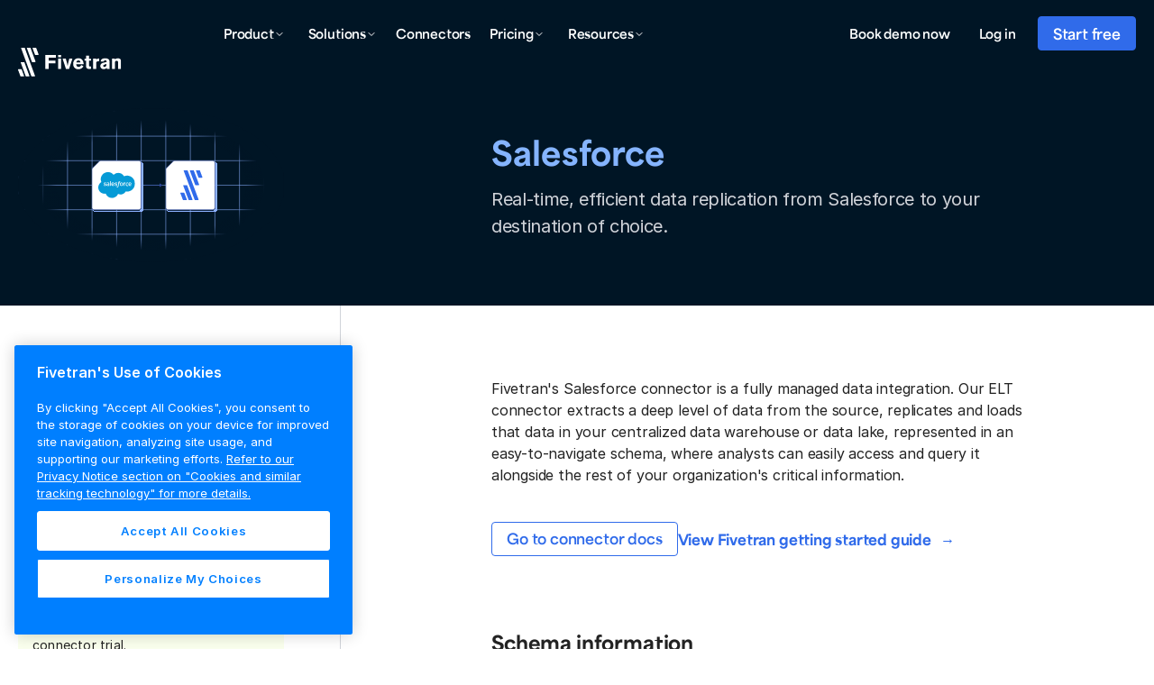

--- FILE ---
content_type: text/html
request_url: https://www.fivetran.com/connectors/salesforce
body_size: 15844
content:
<!DOCTYPE html><!-- Last Published: Thu Jan 15 2026 19:05:44 GMT+0000 (Coordinated Universal Time) --><html data-wf-domain="www.fivetran.com" data-wf-page="6191a287aaba4d86d7d3ce99" data-wf-site="6130fa1501794ed4d11867ba" data-wf-intellimize-customer-id="117450531" lang="en" data-wf-collection="6191a287aaba4d21b3d3ce97" data-wf-item-slug="salesforce"><head><meta charset="utf-8"/><title>Salesforce ETL to your Data Warehouse</title><link rel="alternate" hrefLang="x-default" href="https://www.fivetran.com/connectors/salesforce"/><link rel="alternate" hrefLang="en" href="https://www.fivetran.com/connectors/salesforce"/><link rel="alternate" hrefLang="de" href="https://www.fivetran.com/de/connectors/salesforce"/><link rel="alternate" hrefLang="fr" href="https://www.fivetran.com/fr/connectors/salesforce"/><meta content="Salesforce is an industry leader in CRM used by companies all over the world. With the use of our Fivetran connector, you can take your raw Salesforce data and have it transformed directly into your data warehouse without worrying about writing or maintaining scripts." name="description"/><meta content="Salesforce ETL to your Data Warehouse" property="og:title"/><meta content="Salesforce is an industry leader in CRM used by companies all over the world. With the use of our Fivetran connector, you can take your raw Salesforce data and have it transformed directly into your data warehouse without worrying about writing or maintaining scripts." property="og:description"/><meta content="Salesforce ETL to your Data Warehouse" property="twitter:title"/><meta content="Salesforce is an industry leader in CRM used by companies all over the world. With the use of our Fivetran connector, you can take your raw Salesforce data and have it transformed directly into your data warehouse without worrying about writing or maintaining scripts." property="twitter:description"/><meta property="og:type" content="website"/><meta content="summary_large_image" name="twitter:card"/><meta content="width=device-width, initial-scale=1" name="viewport"/><link href="https://cdn.prod.website-files.com/6130fa1501794ed4d11867ba/css/fivetran.shared.5ff8f4fba.min.css" rel="stylesheet" type="text/css" integrity="sha384-X/j0+6wdIrHXqKUNny1gX/Q4CYcnkVAczBfmBLPN67HlsyggC9Py8o00yzit9XqA" crossorigin="anonymous"/><link href="https://cdn.prod.website-files.com/6130fa1501794ed4d11867ba/css/fivetran.6191a287aaba4d86d7d3ce99-809f6c526.min.css" rel="stylesheet" type="text/css" integrity="sha384-Qb6jHw6Xt4amFR6eNkGnG2dtEyruIYt7ZjGmgUcUASHiEmUsNslUYUJqFJdQDTsq" crossorigin="anonymous"/><script src="https://use.typekit.net/ymf0chz.js" type="text/javascript"></script><script type="text/javascript">try{Typekit.load();}catch(e){}</script><script type="text/javascript">!function(o,c){var n=c.documentElement,t=" w-mod-";n.className+=t+"js",("ontouchstart"in o||o.DocumentTouch&&c instanceof DocumentTouch)&&(n.className+=t+"touch")}(window,document);</script><link href="https://cdn.prod.website-files.com/6130fa1501794ed4d11867ba/6157393b4dfeb61275ec8f97_color.png" rel="shortcut icon" type="image/x-icon"/><link href="https://cdn.prod.website-files.com/6130fa1501794ed4d11867ba/6157397addcafbdf45990b1e_color.png" rel="apple-touch-icon"/><link href="https://www.fivetran.com/connectors/salesforce" rel="canonical"/><style>.anti-flicker, .anti-flicker * {visibility: hidden !important; opacity: 0 !important;}</style><style>[data-wf-hidden-variation], [data-wf-hidden-variation] * {
        display: none !important;
      }</style><meta name="google-site-verification" content="0ICup0nQWYgNEp_dXiMRzxO2CZSFe6OdnF-qyUO48Rw" />

<!-- Setup Fivetran Functions variable -->
<script> const FivetranFxs = []; </script>

<!-- Intellimize start -->
<style>.anti-flicker, .anti-flicker * {visibility: hidden !important; opacity: 0 !important;}</style>
<script>(function(e,t,p){var n=document.documentElement,s={p:[],r:[]},u={p:s.p,r:s.r,push:function(e){s.p.push(e)},ready:function(e){s.r.push(e)}};e.intellimize=u,n.className+=" "+p,setTimeout(function(){n.className=n.className.replace(RegExp(" ?"+p),"")},t)})(window, 4000, 'anti-flicker')</script>
<link rel="preload" href="https://cdn.intellimize.co/snippet/117170800.js" as="script">
<script src="https://cdn.intellimize.co/snippet/117170800.js" async onerror="document.documentElement.className = document.documentElement.className.replace(RegExp(' ?anti-flicker'), '');"></script>
<link rel="preconnect" href="https://api.intellimize.co" crossorigin>
<link rel="preconnect" href="https://117170800.intellimizeio.com">
<link rel="preconnect" href="https://log.intellimize.co" crossorigin>
<!-- Intellimize end -->

<!-- Google Tag Manager -->
<script>(function(w,d,s,l,i){w[l]=w[l]||[];w[l].push({'gtm.start':
new Date().getTime(),event:'gtm.js'});var f=d.getElementsByTagName(s)[0],
j=d.createElement(s),dl=l!='dataLayer'?'&l='+l:'';j.async=true;j.src=
'https://www.googletagmanager.com/gtm.js?id='+i+dl;f.parentNode.insertBefore(j,f);
})(window,document,'script','dataLayer','GTM-W5ZRDW88');</script>
<!-- End Google Tag Manager -->


<!-- Start Segment Tag -->
<script type="text/javascript" async>
!function(n){function t(e){if(a[e])return a[e].exports;var i=a[e]={i:e,l:!1,exports:{}};return n[e].call(i.exports,i,i.exports,t),i.l=!0,i.exports}var a={};t.m=n,t.c=a,t.d=function(n,a,e){t.o(n,a)||Object.defineProperty(n,a,{configurable:!1,enumerable:!0,get:e})},t.n=function(n){var a=n&&n.__esModule?function(){return n.default}:function(){return n};return t.d(a,"a",a),a},t.o=function(n,t){return Object.prototype.hasOwnProperty.call(n,t)},t.p="/tracking/",t(t.s=0)}([function(n,t){window.analytics=window.analytics||[];window.analytics.methods=["identify","track","trackLink","trackForm","trackClick","trackSubmit","page","pageview","ab","alias","ready","group","on","once","off"],window.analytics.factory=function(n){return function(){for(var t=[],a=0;a<arguments.length;a++)t[a]=arguments[a];var e=Array.prototype.slice.call(t);return e.unshift(n),window.analytics.push(e),window.analytics}};for(var a=0,e=window.analytics.methods;a<e.length;a++){var i=e[a];window.analytics[i]=window.analytics.factory(i)}window.analytics.load=function(n){if("localhost"!==window.location.hostname&&!document.getElementById("analytics-js")){var t=window.analytics,a=document.createElement("script");a.async=!0,a.id="analytics-js",a.type="text/javascript",a.src="//s3.amazonaws.com/get.fivetran.com/scripts/analytics.min.js",a.addEventListener("load",function(a){"function"==typeof n&&n(t)},!1);var e=document.getElementsByTagName("script")[0];e.parentNode.insertBefore(a,e)}},window.analytics.load(function(n){for(window.analytics.initialize({"Segment.io":{apiHost:"events.fivetran.com/webhooks/17z306ouk5cey/segment",retryQueue:!0}});n.length>0;){var t=n.shift(),a=t.shift();window.analytics[a]&&window.analytics[a].apply(window.analytics,t)}}),window.analytics.page();var o=function(n){return n.nodeName.toLowerCase()},r=function(n){return n.id?"#"+n.id:""},c=function(n){return"string"==typeof n.className?"."+n.className.split(/\s+/).join("."):""},s=function(n){return n.parentElement?"("+Array.prototype.indexOf.call(n.parentElement.children,n)+")":""};document.addEventListener("click",function(n){for(var t=n.target,a="",e="";t;)a=""+o(t)+r(t)+c(t)+s(t)+e+a,e=">",t=t.parentNode;window.analytics.track("click",{path:a})})}]);
</script>
<!-- End Segment Tag -->

</head><body><div class="page"><header class="header-new"><div class="nav__spacer"></div><div class="body__open w-embed"><style>
	.c6__bullets .w-slider-dot,
  .partner-quotes .w-slider-dot,
  .footer__slide-nav .w-slider-dot,
  .slider__community-nav .w-slider-dot,
  .video-slider__nav .w-slider-dot,
  .event-slider__nav .w-slider-dot,
  .image-slider .w-slider-dot{ width: 20px; height: 2px !Important; border-radius: 0% !Important; background-color: #dddddd; }
  
  .c6__bullets .w-slider-dot.w-active,
  .partner-quotes .w-slider-dot.w-active,
  .footer__slide-nav .w-slider-dot.w-active,
  .slider__community-nav .w-slider-dot.w-active,
  .video-slider__nav .w-slider-dot.w-active,
  .event-slider__nav .w-slider-dot.w-active,
  .image-slider .w-slider-dot.w-active { background-color: #444444; }  

select {
  -webkit-appearance: none !important;
  appearance: none !important;
}

.nav__banner { display: none; }

body {
  -webkit-font-smoothing: antialiased;
  -moz-osx-font-smoothing: grayscale;
  text-rendering: optimizeLegibility;
}

.slider__community-mask {
	
}

.nav__logo { display: block; }
#nav-logo-simple { display: none; }
/*.navbar__nav-link-grid { margin-left: 100px;}*/

@media only screen and (max-width: 1100px) and (min-width: 992px)  {
 .nav__logo { display: none; }
  #nav-logo-simple { display: block; }
  .navbar__nav-link-grid { margin-left: 50px !important;}
}

@media only screen and (max-width: 767px) {
  .slider__community-slide {
    display: block;
  }
}





/* width */
div.connectors::-webkit-scrollbar {
  width: 8px;
}

/* Handle */
div.connectors::-webkit-scrollbar-thumb {
  background: #CCDDFF;
  border-radius: 100px; 
}

/* Handle */
div.connectors::-webkit-scrollbar-thumb {
  background: #CCDDFF;
  border-radius: 100px; 
}

.button__arrow::after,
.nav__banner-link div::after,
.button__arrow-on-dark::after,
.button__arrow-diagonal::after {
	content: "→";
  position: relative;
  right: 0px;
  display: inline;
  margin-left: 10px;
  transition: right .5s ease-out;
}

.button__arrow-diagonal::after {
	content: "→";
	display: inline-block;
	transform: rotate(-45deg);
  margin-left: 5px;
  transition: transform .5s ease-out;
}

.button__arrow-diagonal:hover::after {
  transform: rotate(-45deg) translate(6px, -3px); /* right + up */
}

.button__arrow.arrow-up::after {
	content: "↑";
}
.button__arrow.arrow-up:hover::after {
	right: 0px !important;
}

.button__arrow:hover::after,
.nav__banner-link div:hover::after,
.button__arrow-on-dark:hover::after{
	right: -10px;
}



.button__arrow .text__body-large { display: inline; }

.resource__rte h2:first-child { margin-top: 0px; }


.nav.on-dark .nav__logo { display: none; }
.nav.on-dark .nav__logo.on-dark { display: block !important; }

.text__display-small a,
.text__display-xsmall a,
.text__display-xxsmall a 
.text__display-medium a 
.text__display-large a 
.text__display-xlarge a,
.text__display-xxlarge a { font-weight: inherit; font-size: inherit; }

</style></div><div class="nav__overlay"></div><div data-animation="default" data-collapse="medium" data-duration="400" data-easing="ease" data-easing2="ease" role="banner" class="nav w-nav"><div class="nav__blur"></div><div class="nav__background"></div><div class="nav__underline"></div><div class="contain"><nav class="nav__content-wrapper"><a href="/?r=0" class="nav__logo-wrapper w-inline-block"><img alt="Fivetran blue logo" src="https://cdn.prod.website-files.com/6130fa1501794ed4d11867ba/63d9599008ad50523f8ce26a_logo.svg" class="nav__logo blue"/><img alt="Fivetran white logo" src="https://cdn.prod.website-files.com/6130fa1501794ed4d11867ba/63d92f202436dcbbcced29b8_logo-white.svg" class="nav__logo white"/></a><nav role="navigation" class="nav__menu w-nav-menu"><div class="nav__menu-inner"><div class="nav__nav-link-grid"><div class="nav__link-block"><div data-delay="0" data-hover="true" class="nav__dropdown w-dropdown"><div class="nav__dropdown-toggle w-dropdown-toggle"><div class="nav__dropdown-label">Product </div><div class="nav__dropdown-arrow desktop w-embed"><svg width="120" height="120" viewbox="0 0 120 120" preserveAspectRatio="none" fill="none" xmlns="http://www.w3.org/2000/svg">
<path d="M9 4.5L6 7.5L3 4.5" stroke="currentColor" stroke-linecap="round" stroke-linejoin="round"/>
</svg></div><div class="nav__dropdown-arrow mobile w-embed"><svg width="24" height="24" viewBox="0 0 24 24" fill="none" xmlns="http://www.w3.org/2000/svg">
<path d="M18 9L12 15L6 9" stroke="currentColor" stroke-width="2" stroke-linecap="round" stroke-linejoin="round"/>
</svg></div><div class="nav__dropdown-hover-overlay"></div></div><nav class="nav__dropdown-list product w-dropdown-list"><div class="nav__dropdown-inner product"><div id="w-node-_720066aa-68d4-81f7-ebe0-9c71acd78bb7-acd78b94" class="nav__dropdown-column"><a href="/platform-overview" class="nav__product-overview w-inline-block"><img src="https://cdn.prod.website-files.com/6130fa1501794ed4d11867ba/67d2454542487ea47a76af65_nav-platform-image.svg" loading="lazy" alt="" class="nav__product-overview-image"/><div class="show-only__desktop"><div class="spacer__24"></div></div><div class="show-only__tablet-mobile"><div class="spacer__8"></div></div><h2 class="text__display-xsmall">Fivetran platform overview</h2><div class="show-only__tablet-mobile"><div class="spacer__8"></div></div><div class="show-only__desktop"><div class="spacer__16"></div></div><p>A single platform for all your data movement needs</p><div class="show-only__tablet-mobile"><div class="spacer__8"></div></div><div class="show-only__desktop"><div class="spacer__16"></div></div><div class="button__arrow blue-60 nav__product-overiew-cta">Learn more</div></a></div><div id="w-node-_720066aa-68d4-81f7-ebe0-9c71acd78bc5-acd78b94" class="nav__dropdown-column wider"><h2 class="nav__eyebrow">Platform Capabilities</h2><a href="/data-movement/transformations" class="nav__link-wrap nowrap w-inline-block"><img id="w-node-_720066aa-68d4-81f7-ebe0-9c71acd78bc9-acd78b94" loading="lazy" alt="" src="https://cdn.prod.website-files.com/6130fa1501794ed4d11867ba/67e57996ad1a4eacf9edac30_nav-transformations-icon.svg"/><div><h3 id="w-node-_720066aa-68d4-81f7-ebe0-9c71acd78bcb-acd78b94" class="nav__link-title">Transformations</h3><p class="nav__link-subtext">Accelerate insights with automated transformations</p></div></a><a href="/security" class="nav__link-wrap nowrap w-inline-block"><img id="w-node-_720066aa-68d4-81f7-ebe0-9c71acd78bd0-acd78b94" loading="lazy" alt="" src="https://cdn.prod.website-files.com/6130fa1501794ed4d11867ba/67e57996aad6e7bc38c6ff23_nav-security-icon.svg"/><div><h3 id="w-node-_720066aa-68d4-81f7-ebe0-9c71acd78bd2-acd78b94" class="nav__link-title">Security</h3><p class="nav__link-subtext">Rigorous, built-in security to move data with peace of mind</p></div></a><a href="/governance" class="nav__link-wrap nowrap w-inline-block"><img id="w-node-_720066aa-68d4-81f7-ebe0-9c71acd78bd7-acd78b94" loading="lazy" alt="" src="https://cdn.prod.website-files.com/6130fa1501794ed4d11867ba/67e57996fb458c3c0e19da74_nav-governance-icon.svg"/><div><h3 id="w-node-_720066aa-68d4-81f7-ebe0-9c71acd78bd9-acd78b94" class="nav__link-title">Governance</h3><p class="nav__link-subtext">Know, protect and scale your data with governed data movement</p></div></a><a href="/extensibility-management" class="nav__link-wrap nowrap w-inline-block"><img id="w-node-_720066aa-68d4-81f7-ebe0-9c71acd78bde-acd78b94" loading="lazy" alt="" src="https://cdn.prod.website-files.com/6130fa1501794ed4d11867ba/67e57996c99c81e878a1f392_nav-extensibility-icon.svg"/><div><h3 id="w-node-_720066aa-68d4-81f7-ebe0-9c71acd78be0-acd78b94" class="nav__link-title">Extensibility</h3><p class="nav__link-subtext">Easily integrate Fivetran with other tools and systems to optimize workflows at scale</p></div></a><a href="/data-movement/retl" class="nav__link-wrap nowrap w-inline-block"><img id="w-node-_77529bd7-be08-21ea-c682-bfd1129624fb-acd78b94" loading="lazy" alt="" src="https://cdn.prod.website-files.com/6130fa1501794ed4d11867ba/68349da4a9ab99b62bca7ae0_nav-retl-icon.svg"/><div><h3 id="w-node-_77529bd7-be08-21ea-c682-bfd1129624fd-acd78b94" class="nav__link-title">rETL</h3><p class="nav__link-subtext">Activate your data back into your data applications</p></div></a><div class="show-only__tablet-mobile"><div class="spacer__24"></div></div><div class="nav__eyebrow">Deployment</div><a href="/data-movement/hybrid-deployment" class="nav__link-wrap nowrap w-inline-block"><img id="w-node-_720066aa-68d4-81f7-ebe0-9c71acd78be7-acd78b94" loading="lazy" alt="" src="https://cdn.prod.website-files.com/6130fa1501794ed4d11867ba/67e579964af11aa67a47d14f_nav-deployment-icon.svg"/><div><h3 id="w-node-_720066aa-68d4-81f7-ebe0-9c71acd78be9-acd78b94" class="nav__link-title">Hybrid Deployment</h3><p class="nav__link-subtext">Securely move all of your data without compromising performance</p></div></a></div><div class="show-only__desktop"><div class="nav__line-separator"></div></div><div id="w-node-_720066aa-68d4-81f7-ebe0-9c71acd78bee-acd78b94" class="nav__dropdown-column"><div class="nav__eyebrow">Sources + Destinations</div><a href="/data-movement/saas-replication" class="nav__link-wrap w-inline-block"><div id="w-node-_720066aa-68d4-81f7-ebe0-9c71acd78bf2-acd78b94">SaaS replication</div></a><a href="/data-movement/database-replication" class="nav__link-wrap w-inline-block"><div id="w-node-_720066aa-68d4-81f7-ebe0-9c71acd78bf5-acd78b94">Database replication</div></a><a href="/data-movement/sap-replication" class="nav__link-wrap w-inline-block"><div id="w-node-_720066aa-68d4-81f7-ebe0-9c71acd78bf8-acd78b94">SAP replication</div></a><a href="/data-movement/streaming-replication" class="nav__link-wrap w-inline-block"><div id="w-node-_720066aa-68d4-81f7-ebe0-9c71acd78bfb-acd78b94">Streaming replication</div></a><a href="/data-movement/file-replication" class="nav__link-wrap w-inline-block"><div id="w-node-_720066aa-68d4-81f7-ebe0-9c71acd78bfe-acd78b94">File replication</div></a><a href="/data-movement/custom-connectors" class="nav__link-wrap w-inline-block"><div id="w-node-_720066aa-68d4-81f7-ebe0-9c71acd78c01-acd78b94">Custom connectors</div></a><a href="/data-movement/destination-to-destination" class="nav__link-wrap w-inline-block"><div id="w-node-_720066aa-68d4-81f7-ebe0-9c71acd78c04-acd78b94">Destination to destination</div></a><a href="/data-movement/data-lakes" class="nav__link-wrap w-inline-block"><div id="w-node-_720066aa-68d4-81f7-ebe0-9c71acd78c07-acd78b94">Data lakes</div><div aria-hidden="true" class="nav__pill">New</div></a><a href="/data-movement/data-warehouses" class="nav__link-wrap w-inline-block"><div id="w-node-_720066aa-68d4-81f7-ebe0-9c71acd78c0c-acd78b94">Data warehouses</div></a></div></div></nav></div></div><div class="nav__link-block"><div data-delay="0" data-hover="true" class="nav__dropdown w-dropdown"><div class="nav__dropdown-toggle w-dropdown-toggle"><div class="nav__dropdown-label">Solutions</div><div class="nav__dropdown-arrow desktop w-embed"><svg width="120" height="120" viewbox="0 0 120 120" preserveAspectRatio="none" fill="none" xmlns="http://www.w3.org/2000/svg">
<path d="M9 4.5L6 7.5L3 4.5" stroke="currentColor" stroke-linecap="round" stroke-linejoin="round"/>
</svg></div><div class="nav__dropdown-hover-overlay"></div><div class="nav__dropdown-arrow mobile w-embed"><svg width="24" height="24" viewBox="0 0 24 24" fill="none" xmlns="http://www.w3.org/2000/svg">
<path d="M18 9L12 15L6 9" stroke="currentColor" stroke-width="2" stroke-linecap="round" stroke-linejoin="round"/>
</svg></div></div><nav class="nav__dropdown-list solutions w-dropdown-list"><div class="nav__dropdown-inner product"><div id="w-node-_720066aa-68d4-81f7-ebe0-9c71acd78c18-acd78b94" class="nav__dropdown-column wider"><h2 class="nav__eyebrow">For operational use cases</h2><a href="/use-case/operations/data-democratization" class="nav__link-wrap nowrap w-inline-block"><img id="w-node-_720066aa-68d4-81f7-ebe0-9c71acd78c1c-acd78b94" loading="lazy" alt="" src="https://cdn.prod.website-files.com/6130fa1501794ed4d11867ba/67f0156449ba3b2273e418b7_data-democratization.svg"/><div><h3 id="w-node-_720066aa-68d4-81f7-ebe0-9c71acd78c1e-acd78b94" class="nav__link-title">Data democratization</h3><p class="nav__link-subtext">Make data accessible without compromising on compliance</p></div></a><a href="/use-case/operations/infrastructure-modernization" class="nav__link-wrap nowrap w-inline-block"><img id="w-node-_720066aa-68d4-81f7-ebe0-9c71acd78c23-acd78b94" loading="lazy" alt="" src="https://cdn.prod.website-files.com/6130fa1501794ed4d11867ba/67f0156450bebf7c29eeaf1a_cloud-migration.svg"/><div><h3 id="w-node-_720066aa-68d4-81f7-ebe0-9c71acd78c25-acd78b94" class="nav__link-title">Infrastructure modernization</h3><p class="nav__link-subtext">Accelerate your business through cloud adoption</p></div></a><a href="/use-case/operations/embedded" class="nav__link-wrap nowrap w-inline-block"><img id="w-node-_720066aa-68d4-81f7-ebe0-9c71acd78c2a-acd78b94" loading="lazy" alt="" src="https://cdn.prod.website-files.com/6130fa1501794ed4d11867ba/67f0156469a35c1912b3d6e2_embedded.svg"/><div><h3 id="w-node-_720066aa-68d4-81f7-ebe0-9c71acd78c2c-acd78b94" class="nav__link-title">Embedded</h3><p class="nav__link-subtext">Effortlessly connect to your customers’ data</p></div></a><a href="/use-case/operations/data-readiness-ai" class="nav__link-wrap nowrap w-inline-block"><img id="w-node-_720066aa-68d4-81f7-ebe0-9c71acd78c31-acd78b94" loading="lazy" alt="" src="https://cdn.prod.website-files.com/6130fa1501794ed4d11867ba/67f015643800acab9b310ff3_data-readiness-for-ai.svg"/><div><h3 id="w-node-_720066aa-68d4-81f7-ebe0-9c71acd78c33-acd78b94" class="nav__link-title">Data readiness for AI</h3><p class="nav__link-subtext">Power your AI innovation with reliable access to centralized and governed data</p></div></a><a href="/use-case/analytics" class="nav__link-wrap nowrap w-inline-block"><img id="w-node-_24696862-7247-4132-fe04-c86cf252910c-acd78b94" loading="lazy" alt="" src="https://cdn.prod.website-files.com/6130fa1501794ed4d11867ba/689373e414117ece4cbbc6e2_nav-analytics.svg"/><div><h3 id="w-node-_24696862-7247-4132-fe04-c86cf252910e-acd78b94" class="nav__link-title">Analytics</h3><p class="nav__link-subtext">Drive smarter business decisions with real-time analytics</p></div></a></div><div class="nav__line-separator"></div><div id="w-node-_720066aa-68d4-81f7-ebe0-9c71acd78c3f-acd78b94" class="nav__dropdown-column"><h2 class="nav__eyebrow">Industries</h2><a href="/industries?tab=retail" class="nav__link-wrap w-inline-block"><div>Retail &amp; CPG</div></a><a href="/industries?tab=finance" class="nav__link-wrap w-inline-block"><div>Financial services</div></a><a href="/industries?tab=healthcare" class="nav__link-wrap w-inline-block"><div>Healthcare</div></a><a href="/industries?tab=manufacturing" class="nav__link-wrap w-inline-block"><div>Manufacturing</div></a><h2 class="nav__eyebrow space-above">For developers</h2><a href="/developers" class="nav__link-wrap w-inline-block"><div id="w-node-_720066aa-68d4-81f7-ebe0-9c71acd78c51-acd78b94">Data developers</div></a><a href="/benchmarking" class="nav__link-wrap w-inline-block"><div id="w-node-_720066aa-68d4-81f7-ebe0-9c71acd78c54-acd78b94">Benchmarking</div></a><a href="https://fivetran.com/docs/rest-api" class="nav__link-wrap w-inline-block"><div id="w-node-_720066aa-68d4-81f7-ebe0-9c71acd78c57-acd78b94">REST API</div></a></div><div class="nav__line-separator"></div><div id="w-node-_720066aa-68d4-81f7-ebe0-9c71acd78c5a-acd78b94" class="nav__dropdown-column"><h2 class="nav__eyebrow">Partners</h2><a href="/partners" class="nav__link-wrap w-inline-block"><div id="w-node-_720066aa-68d4-81f7-ebe0-9c71acd78c5e-acd78b94">Program overview</div></a><a href="https://partners.fivetran.com/" class="nav__link-wrap w-inline-block"><div id="w-node-_720066aa-68d4-81f7-ebe0-9c71acd78c61-acd78b94">Partner directory</div></a><a href="/partners/technology/aws" class="nav__link-wrap w-inline-block"><div id="w-node-_720066aa-68d4-81f7-ebe0-9c71acd78c64-acd78b94">Amazon Web Services</div></a><a href="/partners/technology/databricks" class="nav__link-wrap w-inline-block"><div id="w-node-_720066aa-68d4-81f7-ebe0-9c71acd78c67-acd78b94">Databricks</div></a><a href="/partners/technology/google-cloud" class="nav__link-wrap w-inline-block"><div id="w-node-_720066aa-68d4-81f7-ebe0-9c71acd78c6a-acd78b94">Google BigQuery</div></a><a href="/partners/technology/microsoft-azure" class="nav__link-wrap w-inline-block"><div id="w-node-_720066aa-68d4-81f7-ebe0-9c71acd78c6d-acd78b94">Microsoft Azure</div></a><a href="/partners/technology/snowflake" class="nav__link-wrap w-inline-block"><div id="w-node-_720066aa-68d4-81f7-ebe0-9c71acd78c70-acd78b94">Snowflake</div></a></div></div></nav></div></div><div id="w-node-_720066aa-68d4-81f7-ebe0-9c71acd78c72-acd78b94" class="nav__link-block"><a href="/connectors" class="nav__link nav-connectors w-nav-link">Connectors</a></div><div class="nav__link-block"><div data-delay="0" data-hover="true" class="nav__dropdown w-dropdown"><div class="nav__dropdown-toggle w-dropdown-toggle"><div class="nav__dropdown-label">Pricing</div><div class="nav__dropdown-arrow desktop w-embed"><svg width="120" height="120" viewbox="0 0 120 120" preserveAspectRatio="none" fill="none" xmlns="http://www.w3.org/2000/svg">
<path d="M9 4.5L6 7.5L3 4.5" stroke="currentColor" stroke-linecap="round" stroke-linejoin="round"/>
</svg></div><div class="nav__dropdown-hover-overlay"></div><div class="nav__dropdown-arrow mobile w-embed"><svg width="24" height="24" viewBox="0 0 24 24" fill="none" xmlns="http://www.w3.org/2000/svg">
<path d="M18 9L12 15L6 9" stroke="currentColor" stroke-width="2" stroke-linecap="round" stroke-linejoin="round"/>
</svg></div></div><nav class="nav__dropdown-list pricing w-dropdown-list"><div class="nav__dropdown-inner"><div id="w-node-_720066aa-68d4-81f7-ebe0-9c71acd78c7f-acd78b94" class="nav__dropdown-column pricing"><a href="/pricing" class="nav__link-wrap w-inline-block"><div id="w-node-_720066aa-68d4-81f7-ebe0-9c71acd78c81-acd78b94">Overview</div></a><a href="/pricing/free-plan" class="nav__link-wrap w-inline-block"><div id="w-node-_720066aa-68d4-81f7-ebe0-9c71acd78c84-acd78b94">Free plan</div><div class="nav__pill">No credit card required</div></a><a href="/pricing/features" class="nav__link-wrap w-inline-block"><div id="w-node-_720066aa-68d4-81f7-ebe0-9c71acd78c89-acd78b94">All features</div></a><a href="/pricing/total-cost-ownership" class="nav__link-wrap w-inline-block"><div id="w-node-d4a271fe-1e30-aaec-987e-402806aa7a2d-acd78b94">Total cost of ownership</div></a></div></div></nav></div></div><div class="nav__link-block"><div data-delay="0" data-hover="true" class="nav__dropdown w-dropdown"><div class="nav__dropdown-toggle w-dropdown-toggle"><div class="nav__dropdown-label">Resources</div><div class="nav__dropdown-arrow desktop w-embed"><svg width="120" height="120" viewbox="0 0 120 120" preserveAspectRatio="none" fill="none" xmlns="http://www.w3.org/2000/svg">
<path d="M9 4.5L6 7.5L3 4.5" stroke="currentColor" stroke-linecap="round" stroke-linejoin="round"/>
</svg></div><div class="nav__dropdown-hover-overlay"></div><div class="nav__dropdown-arrow mobile w-embed"><svg width="24" height="24" viewBox="0 0 24 24" fill="none" xmlns="http://www.w3.org/2000/svg">
<path d="M18 9L12 15L6 9" stroke="currentColor" stroke-width="2" stroke-linecap="round" stroke-linejoin="round"/>
</svg></div></div><nav class="nav__dropdown-list resources w-dropdown-list"><div class="nav__dropdown-inner product"><div id="w-node-_720066aa-68d4-81f7-ebe0-9c71acd78c95-acd78b94" class="nav__dropdown-column"><a href="/blog" class="nav__link-wrap w-inline-block"><div id="w-node-_720066aa-68d4-81f7-ebe0-9c71acd78c97-acd78b94">Blog</div></a><a href="/case-studies" class="nav__link-wrap w-inline-block"><div id="w-node-_720066aa-68d4-81f7-ebe0-9c71acd78c9a-acd78b94">Customer stories</div></a><a href="/resources" class="nav__link-wrap w-inline-block"><div id="w-node-_720066aa-68d4-81f7-ebe0-9c71acd78c9d-acd78b94">Resource center</div></a><a href="https://fivetran.com/docs/getting-started" class="nav__link-wrap w-inline-block"><div id="w-node-_720066aa-68d4-81f7-ebe0-9c71acd78ca0-acd78b94">Documentation</div></a><a href="/resources/onboarding" class="nav__link-wrap w-inline-block"><div id="w-node-_720066aa-68d4-81f7-ebe0-9c71acd78ca3-acd78b94">Onboarding</div></a><a href="/news" class="nav__link-wrap w-inline-block"><div id="w-node-_61131f05-f834-af58-3671-ccf453624853-acd78b94">News</div></a><a href="/events" class="nav__link-wrap w-inline-block"><div id="w-node-_720066aa-68d4-81f7-ebe0-9c71acd78ca6-acd78b94">Events</div></a><a href="/professional-services" class="nav__link-wrap w-inline-block"><div id="w-node-_720066aa-68d4-81f7-ebe0-9c71acd78ca9-acd78b94">Professional services</div></a><a href="/podcast" class="nav__link-wrap w-inline-block"><div id="w-node-_720066aa-68d4-81f7-ebe0-9c71acd78cac-acd78b94">Podcast</div></a></div><div id="w-node-_720066aa-68d4-81f7-ebe0-9c71acd78cae-acd78b94" class="nav__dropdown-column resource"><div class="nav__eyebrow">Featured resource</div><div class="spacer__8"></div><a href="/resources/interactive-demo" class="nav__resource-card w-inline-block"><div class="nav__resource-card__top"><img src="https://cdn.prod.website-files.com/6130fa1501794ed4d11867ba/69173a2418d6e779792d647b_Interactive%20Demo%20Cover%20Image.png" loading="lazy" alt="Interactive demo " sizes="100vw" srcset="https://cdn.prod.website-files.com/6130fa1501794ed4d11867ba/69173a2418d6e779792d647b_Interactive%20Demo%20Cover%20Image-p-500.png 500w, https://cdn.prod.website-files.com/6130fa1501794ed4d11867ba/69173a2418d6e779792d647b_Interactive%20Demo%20Cover%20Image-p-800.png 800w, https://cdn.prod.website-files.com/6130fa1501794ed4d11867ba/69173a2418d6e779792d647b_Interactive%20Demo%20Cover%20Image-p-1080.png 1080w, https://cdn.prod.website-files.com/6130fa1501794ed4d11867ba/69173a2418d6e779792d647b_Interactive%20Demo%20Cover%20Image.png 1200w" class="nav__resource-card-image"/></div><div class="nav__resource-card__bottom"><div class="nav__resource-card-title">See Fivetran in action</div><div class="button__arrow blue-60 nav__resource-card-cta">View interactive demo</div></div></a></div></div><div class="nav__dropdown-bottom"><a href="https://trust.fivetran.com" class="nav__link-wrap secondary w-inline-block"><div id="w-node-_9be94abd-4ebe-1acd-1fcc-292abc5200b2-acd78b94">Trust</div></a><a href="https://support.fivetran.com/hc/en-us" class="nav__link-wrap secondary w-inline-block"><div id="w-node-_9be94abd-4ebe-1acd-1fcc-292abc5200b5-acd78b94">Support portal</div></a><a href="https://status.fivetran.com/" class="nav__link-wrap secondary w-inline-block"><div id="w-node-_9be94abd-4ebe-1acd-1fcc-292abc5200c7-acd78b94">Status</div></a></div></nav></div></div></div><div class="nav__button-wrapper"><a id="w-node-_720066aa-68d4-81f7-ebe0-9c71acd78cbb-acd78b94" href="https://go.fivetran.com/demo" class="nav__link with-buttons">Book demo now</a><a id="w-node-_720066aa-68d4-81f7-ebe0-9c71acd78cbd-acd78b94" href="https://fivetran.com/login" class="nav__link with-buttons">Log in</a><a href="https://fivetran.com/signup" id="w-node-_720066aa-68d4-81f7-ebe0-9c71acd78cbf-acd78b94" class="nav__cta small w-button">Start free</a></div></div></nav><div class="nav__mobile-button-wrapper"><div class="nav__mobile-button w-nav-button"><div class="nav__mobile-open w-embed"><svg width="24" height="24" viewBox="0 0 24 24" fill="none" xmlns="http://www.w3.org/2000/svg">
<path fill-rule="evenodd" clip-rule="evenodd" d="M23 5C23.5523 5 24 5.44772 24 6C24 6.55228 23.5523 7 23 7H1C0.447715 7 0 6.55228 0 6C0 5.44772 0.447716 5 1 5H23ZM23 13C23.5523 13 24 12.5523 24 12C24 11.4477 23.5523 11 23 11H1C0.447715 11 0 11.4477 0 12C0 12.5523 0.447716 13 1 13H23ZM23 19C23.5523 19 24 18.5523 24 18C24 17.4477 23.5523 17 23 17H1C0.447715 17 0 17.4477 0 18C0 18.5523 0.447716 19 1 19H23Z" fill="currentColor"/>
</svg></div><div class="nav__mobile-close w-embed"><svg width="24" height="24" viewBox="0 0 24 24" fill="none" xmlns="http://www.w3.org/2000/svg">
<path d="M20 20L12 12L20 4" stroke="currentColor" stroke-width="2" stroke-linecap="round" stroke-linejoin="round"/>
<path d="M4 20L12 12L4 4" stroke="currentColor" stroke-width="2" stroke-linecap="round" stroke-linejoin="round"/>
</svg></div></div></div></nav></div></div></header><main class="main"><div><div class="section"><div class="bg__blue-100"></div><div class="bg--blue-100"><div class="show-only__desktop-tablet"><div class="spacer__48"></div></div><div class="show-mobile-only"><div class="spacer__48"></div></div><div class="contain"><div class="basegrid"><div id="w-node-_5c66255f-6b4e-690f-5ee1-681b40bc6d45-d7d3ce99" class="connector-detail__hero-image-wrap"><img src="https://cdn.prod.website-files.com/6130fa1501794ed4d11867ba/643edb381cc116cbe86c502e_connector-detail-hero-image.svg" alt="" class="connector-detail__hero-bg"/><img src="https://cdn.prod.website-files.com/6130fa1501794e37c21867cf/6191a3b1aac6b004333497bd_613293ea19b75f3fbc99ef86_Salesforce.svg" loading="lazy" alt="" class="connector-detail__hero-icon"/></div><div id="w-node-bb34f0fd-a813-8538-7c14-a6ddc5375500-d7d3ce99"><div class="text__blue-30"><h1 class="text__display-large">Salesforce</h1></div><div class="spacer__16"></div><div class="text__grey-30"><div class="w-embed"><p class="text__body-large">Real-time, efficient data replication from Salesforce to your destination of choice.</p></div></div></div></div></div><div class="show-mobile-only"><div class="spacer__48"></div></div><div class="show-only__desktop-tablet"><div class="spacer__48"></div></div></div></div><div class="section overflow-visibile"><div class="contain"><div class="basegrid"><div id="w-node-bf1a9686-cc70-3524-124a-badb971d8cf5-d7d3ce99" class="connector-detail__column"><div class="connector-detail__column-sticky"><div class="show-desktop-tablet-only"><div class="spacer__80"></div></div><div class="show-mobile-only"><div class="spacer__48"></div></div><div class="connector-detail__sidebar-cta"><img src="https://cdn.prod.website-files.com/6130fa1501794ed4d11867ba/66e9bdc4f08580b3d770ea34_connector-cta-logo.svg" loading="lazy" alt=""/><div class="spacer__16"></div><div class="pill__eyebrow-smaller">No commitment</div><div class="spacer__16"></div><div class="text__display-xsmall">Try every connector for free</div><div class="spacer__16"></div><div class="w-embed"><p class="text__body-small">Add Salesforce to your data stack and explore its full capabilities with a free historical sync and a 14-day connector trial.</p></div><div class="spacer__16"></div><a id="add-connector" data-service-name="salesforce" href="https://fivetran.com/dashboard/add-connector" class="button__primary small add-connector-button w-button">Add connector</a></div><div class="connector-detail__sidebar-cta apricot w-condition-invisible"><img src="https://cdn.prod.website-files.com/6130fa1501794ed4d11867ba/6814da23f17717a1b068de7c_Computer.svg" loading="lazy" alt=""/><div class="spacer__16"></div><div class="text__display-xsmall">Save time with Fivetran Professional Services</div><div class="spacer__16"></div><p class="text__body-small">Modernize your data stack and accelerate your time to insights. Speak to a Fivetran representative to learn more about engaging services for your custom connector development.<br/></p><div class="spacer__16"></div><a id="add-connector" data-service-name="salesforce" href="/professional-services" class="button__primary small w-button">Learn more</a></div><h2 class="text__display-small">Connector information</h2><div class="spacer__24"></div><div class="connector-detail__tags"><div class="chip-grey"><div>Featured</div></div><div class="chip-grey w-condition-invisible"><div class="w-dyn-bind-empty"></div><img src="https://cdn.prod.website-files.com/6130fa1501794ed4d11867ba/63f3d306e05fc840d43dfa4e_tooltip.svg" loading="lazy" data-tippy-content="Newly released for all customers" alt="" class="tooltip w-condition-invisible"/><img src="https://cdn.prod.website-files.com/6130fa1501794ed4d11867ba/63f3d306e05fc840d43dfa4e_tooltip.svg" loading="lazy" data-tippy-content="Available to select customers for testing" alt="" class="tooltip w-condition-invisible"/><img src="https://cdn.prod.website-files.com/6130fa1501794ed4d11867ba/63f3d306e05fc840d43dfa4e_tooltip.svg" loading="lazy" data-tippy-content="Available to all customers for testing" alt="" class="tooltip w-condition-invisible"/></div><div class="chip-grey"><div>Application</div></div><div class="chip-grey w-condition-invisible"><div>Lite</div><img src="https://cdn.prod.website-files.com/6130fa1501794ed4d11867ba/63f3d306e05fc840d43dfa4e_tooltip.svg" loading="lazy" data-tippy-content="Fully-managed connectors for focused use cases" alt="" class="tooltip"/></div><div class="chip-grey w-condition-invisible"><div>Connector SDK</div><img src="https://cdn.prod.website-files.com/6130fa1501794ed4d11867ba/63f3d306e05fc840d43dfa4e_tooltip.svg" loading="lazy" data-tippy-content="Built and maintained by our community using open-source templates. " alt="" class="tooltip"/></div><div class="chip-grey w-condition-invisible"><div>High-volume</div><img src="https://cdn.prod.website-files.com/6130fa1501794ed4d11867ba/63f3d306e05fc840d43dfa4e_tooltip.svg" loading="lazy" data-tippy-content="Real-time, low-impact replication for your databases" alt="" class="tooltip"/></div><div class="chip-grey"><div>Data models</div><img src="https://cdn.prod.website-files.com/6130fa1501794ed4d11867ba/63f3d306e05fc840d43dfa4e_tooltip.svg" loading="lazy" data-tippy-content="Free, analytics-ready data transformations" alt="" class="tooltip"/></div><div class="chip-grey w-condition-invisible"><div>Local data processing</div><img src="https://cdn.prod.website-files.com/6130fa1501794ed4d11867ba/63f3d306e05fc840d43dfa4e_tooltip.svg" loading="lazy" data-tippy-content="On-prem, low-latency replication for your databases" alt="" class="tooltip"/></div><div class="chip-grey w-condition-invisible"><div>Partner built</div><img src="https://cdn.prod.website-files.com/6130fa1501794ed4d11867ba/63f3d306e05fc840d43dfa4e_tooltip.svg" loading="lazy" data-tippy-content="Partner-Built connectors and destinations are created by partners." alt="" class="tooltip"/></div></div><div class="spacer__24"></div><div class="w-condition-invisible"><div class="hr__line"></div><div class="spacer__24"></div><div class="vertical__8"><div id="w-node-bf1a9686-cc70-3524-124a-badb971d8d04-d7d3ce99" class="text__medium-weight">Additional resources</div><div id="w-node-_085f6d07-fcdb-028b-1500-7070695af1d6-d7d3ce99" class="connector-detail__addtl-resources w-dyn-bind-empty w-richtext"></div></div><div class="spacer__24"></div></div><div id="w-node-e1e71b5e-23a1-07da-1167-8cc9d358bfd8-d7d3ce99" class="w-condition-invisible"><div class="hr__line"></div><div class="spacer__24"></div><div class="vertical__8"><div id="w-node-bf1a9686-cc70-3524-124a-badb971d8d0e-d7d3ce99" class="text__medium-weight">Connectors frequently used with this connector</div><div id="w-node-_06144dab-6cf4-bd8e-23c9-42a654a83540-d7d3ce99" class="w-dyn-list"><div class="hide w-dyn-empty"><div>No items found.</div></div></div></div><div class="spacer__24"></div></div><div class="w-condition-invisible"><div class="hr__line"></div><div class="spacer__24"></div><div class="vertical__8"><div id="w-node-_96243864-8a1d-9662-2dc1-bad0fc5d5721-d7d3ce99" class="text__medium-weight">Connectors similar to this connector</div><div id="w-node-_96243864-8a1d-9662-2dc1-bad0fc5d5723-d7d3ce99" class="w-dyn-list"><div class="hide w-dyn-empty"><div>No items found.</div></div></div></div><div class="spacer__24"></div></div><div class="vertical__8"><div class="hr__line"></div><div class="spacer__24"></div><div id="w-node-bf1a9686-cc70-3524-124a-badb971d8d39-d7d3ce99" class="text__medium-weight">Questions?</div><p id="w-node-bf1a9686-cc70-3524-124a-badb971d8d3b-d7d3ce99" class="text__body-small">We&#x27;re always happy to help with any other questions you might have! Send us an email at <a href="mailto:sales@fivetran.com?subject=Question%20about%20connector">sales@fivetran.com</a>.</p></div><div class="show-only__tablet-mobile"><div class="bg__grey-05"></div><div class="spacer__80"></div></div></div></div><div id="w-node-d5b3b44c-8057-f6eb-98cf-37a1e11094ea-d7d3ce99" class="div-block-165"></div><div id="w-node-_2033695f-96d3-bed6-edb7-0d80f3bac888-d7d3ce99"><div class="show-only__desktop"><div class="spacer__80"></div></div><div class="show-only__tablet-mobile"><div class="spacer__60"></div></div><div class="w-condition-invisible"><div class="salesforce-top-banner"><div class="salesforce-top-banner__content-wrapper"><img src="https://cdn.prod.website-files.com/6130fa1501794ed4d11867ba/63f3d306e05fc879083dfa4f_Info.svg" loading="lazy" alt=""/><div class="div-block-140"><div class="text__body-small"><div class="text__medium-weight">Plan Availability</div></div><p class="text__body-small w-dyn-bind-empty"></p></div></div><a href="/pricing" class="link">Learn more</a></div><div class="spacer__60"></div></div><div class="connector-detail__description w-richtext"><p>Fivetran's Salesforce connector is a fully managed data integration. Our ELT connector extracts a deep level of data from the source, replicates and loads that data in your centralized data warehouse or data lake, represented in an easy-to-navigate schema, where analysts can easily access and query it alongside the rest of your organization's critical information.</p></div><div class="show-mobile-only"><div class="spacer__30"></div></div><div class="show-desktop-tablet-only"><div class="spacer__40"></div></div><div class="div-block-137"><a href="https://fivetran.com/docs/connectors/applications/salesforce" class="button__outline small w-button">Go to connector docs</a><a href="https://fivetran.com/docs/connectors/applications/salesforce" class="button__outline small w-condition-invisible w-button">Go to destination docs</a><a href="#" class="button__arrow blue-60 w-condition-invisible">Guided demo</a><a href="https://fivetran.com/docs/getting-started" class="button__arrow blue-60">View Fivetran getting started guide</a></div><div class="w-condition-invisible"><div class="show-only__tablet-mobile"><div class="spacer__60"></div></div><div class="show-only__desktop"><div class="spacer__80"></div></div><div class="show-only__mobile"><div class="spacer__88"></div></div><a href="#" class="salesforce-lightbox w-inline-block w-lightbox"><div data-delay="4000" data-animation="slide" class="slider w-slider" data-autoplay="false" data-easing="ease" data-hide-arrows="false" data-disable-swipe="false" data-autoplay-limit="0" data-nav-spacing="3" data-duration="500" data-infinite="true"><div class="salesforce-slider__mask w-slider-mask"><div class="slide w-slide"><div class="div-block-139"><img src="https://cdn.prod.website-files.com/6130fa1501794ed4d11867ba/63f3d306e05fc84b683dfa50_1-Select%20the%20Salesforce%20connector.jpg" loading="lazy" sizes="100vw" srcset="https://cdn.prod.website-files.com/6130fa1501794ed4d11867ba/63f3d306e05fc84b683dfa50_1-Select%2520the%2520Salesforce%2520connector-p-500.jpg 500w, https://cdn.prod.website-files.com/6130fa1501794ed4d11867ba/63f3d306e05fc84b683dfa50_1-Select%2520the%2520Salesforce%2520connector-p-800.jpg 800w, https://cdn.prod.website-files.com/6130fa1501794ed4d11867ba/63f3d306e05fc84b683dfa50_1-Select%2520the%2520Salesforce%2520connector-p-1080.jpg 1080w, https://cdn.prod.website-files.com/6130fa1501794ed4d11867ba/63f3d306e05fc84b683dfa50_1-Select%20the%20Salesforce%20connector.jpg 1109w" alt="" class="image-21"/><div class="div-block-138"><div class="text__body-xsmall">This is some text inside of a div block.</div></div></div></div><div class="slide w-slide"><div class="div-block-139"><img src="https://cdn.prod.website-files.com/6130fa1501794ed4d11867ba/63f3d306e05fc84b683dfa50_1-Select%20the%20Salesforce%20connector.jpg" loading="lazy" sizes="100vw" srcset="https://cdn.prod.website-files.com/6130fa1501794ed4d11867ba/63f3d306e05fc84b683dfa50_1-Select%2520the%2520Salesforce%2520connector-p-500.jpg 500w, https://cdn.prod.website-files.com/6130fa1501794ed4d11867ba/63f3d306e05fc84b683dfa50_1-Select%2520the%2520Salesforce%2520connector-p-800.jpg 800w, https://cdn.prod.website-files.com/6130fa1501794ed4d11867ba/63f3d306e05fc84b683dfa50_1-Select%2520the%2520Salesforce%2520connector-p-1080.jpg 1080w, https://cdn.prod.website-files.com/6130fa1501794ed4d11867ba/63f3d306e05fc84b683dfa50_1-Select%20the%20Salesforce%20connector.jpg 1109w" alt="" class="image-21"/><div class="div-block-138"><div class="text__body-xsmall">This is some text inside of a div block.</div></div></div></div></div><div class="salesforce-slider__left-arrow w-slider-arrow-left"><div class="salesforce-slider__icon w-icon-slider-left"></div></div><div class="salesforce-slider__right-arrow w-slider-arrow-right"><div class="salesforce-slider__icon w-icon-slider-right"></div></div><div class="footer__slide-nav salesforce-slider w-slider-nav w-round"></div></div><script type="application/json" class="w-json">{
  "items": [
    {
      "_id": "example_img",
      "origFileName": "empty-state-illustration (1).jpg",
      "fileName": "empty-state-illustration (1).jpg",
      "fileSize": 57267,
      "height": 468,
      "url": "https://cdn.prod.website-files.com/63b625ff2b8406b25c4d1b80/63bc53b3b8a5d61d83f530e2_empty-state-illustration%20(1).jpg",
      "width": 737,
      "caption": "empty image",
      "type": "image"
    },
    {
      "_id": "example_img",
      "origFileName": "1-Select the Salesforce connector.jpg",
      "fileName": "1-Select the Salesforce connector.jpg",
      "fileSize": 201474,
      "height": 693,
      "url": "https://cdn.prod.website-files.com/63b625ff2b8406b25c4d1b80/63bc6ba633fd7c7a2e43654d_1-Select%20the%20Salesforce%20connector.jpg",
      "width": 1109,
      "caption": "This is some text inside of a div block.",
      "type": "image"
    }
  ],
  "group": ""
}</script></a></div><div><div class="show-desktop-tablet-only"><div class="spacer__80"></div></div><div class="show-only__mobile"><div class="spacer__88"></div></div><h3 class="text__display-small">Schema information</h3><div class="spacer__16"></div><div class="w-embed"><p>To open the diagram in a new window, <a href="https://docs.google.com/presentation/d/e/2PACX-1vSHBFFG8wPe5LKGdi15vNCtK7hIA1hFyvrNPVqAS4wmx52COTBleUNVK5OEg-t5XujwmSAy0F_jYBrS/embed?start=false&amp;loop=false&amp;delayms=3000" target="_blank">click here</a>.</p></div><div class="spacer__24"></div><div class="w-embed w-iframe"><iframe title="erd" width="100%" height="346" src="https://docs.google.com/presentation/d/e/2PACX-1vSHBFFG8wPe5LKGdi15vNCtK7hIA1hFyvrNPVqAS4wmx52COTBleUNVK5OEg-t5XujwmSAy0F_jYBrS/embed?start=false&amp;loop=false&amp;delayms=3000" frameborder="0" allowfullscreen=""></iframe></div></div><div class="w-condition-invisible"><div class="spacer__80"></div><div class="text__body-small w-dyn-bind-empty w-richtext"></div></div><div><div class="show-desktop-tablet-only"><div class="spacer__80"></div></div><div class="show-only__mobile"><div class="spacer__88"></div></div><h3 class="text__display-small">Setup video</h3><div class="spacer__24"></div><div style="padding-top:56.20608899297424%" class="w-video w-embed"><iframe class="embedly-embed" src="//cdn.embedly.com/widgets/media.html?src=https%3A%2F%2Fwww.youtube.com%2Fembed%2FvMOFGtDY6Fk&display_name=YouTube&url=https%3A%2F%2Fwww.youtube.com%2Fwatch%3Fv%3DvMOFGtDY6Fk&image=http%3A%2F%2Fi.ytimg.com%2Fvi%2FvMOFGtDY6Fk%2Fhqdefault.jpg&key=96f1f04c5f4143bcb0f2e68c87d65feb&type=text%2Fhtml&schema=youtube" width="854" height="480" scrolling="no" title="YouTube embed" frameborder="0" allow="autoplay; fullscreen; encrypted-media; picture-in-picture;" allowfullscreen="true"></iframe></div></div><div class="w-condition-invisible"><div class="show-only__mobile"><div class="spacer__88"></div></div><div class="show-only__desktop-tablet"><div class="spacer__80"></div></div><div class="connector-detail__testimonial-gradient"><div class="connector-detail__testimonial-gradient-inner"><div class="connector-detail__testimonial w-dyn-bind-empty w-richtext"></div><div class="spacer__20 w-condition-invisible"></div><div class="text__display-eyebrow w-dyn-bind-empty"></div></div></div></div><div class="w-condition-invisible"><div class="show-only__mobile"><div class="spacer__88"></div></div><div class="show-only__desktop-tablet"><div class="spacer__80"></div></div><div class="c8"><div class="c8__trigger bg-blue"><h3 id="w-node-bf1a9686-cc70-3524-124a-badb971d8dcc-d7d3ce99" class="text__display-xsmall">Example use cases</h3><div id="w-node-bf1a9686-cc70-3524-124a-badb971d8dce-d7d3ce99" class="c8__toggle"><img src="https://cdn.prod.website-files.com/6130fa1501794ed4d11867ba/61963dfa72a7e2151980cb7f_drop-down-41.svg" loading="lazy" width="30" alt="" class="c8__toggle-icon"/></div></div><div class="c8__content bg-blue"><div class="c8__rte"><div class="connector-detail__rte w-dyn-bind-empty w-richtext"></div></div></div></div></div><div class="w-condition-invisible"><div class="spacer__20"></div><div class="c8"><div class="c8__trigger bg-blue"><h3 id="w-node-bf1a9686-cc70-3524-124a-badb971d8dd6-d7d3ce99" class="text__display-xsmall">Data models</h3><div id="w-node-bf1a9686-cc70-3524-124a-badb971d8dd8-d7d3ce99" class="c8__toggle"><img src="https://cdn.prod.website-files.com/6130fa1501794ed4d11867ba/61963dfa72a7e2151980cb7f_drop-down-41.svg" loading="lazy" width="30" alt="" class="c8__toggle-icon"/></div></div><div class="c8__content bg-blue"><div class="c8__rte"><div class="connector-detail__rte w-dyn-bind-empty w-richtext"></div></div></div></div></div><div class="w-condition-invisible"><div class="spacer__20"></div><div class="c8"><div class="c8__trigger bg-blue"><h3 id="w-node-bf1a9686-cc70-3524-124a-badb971d8dfe-d7d3ce99" class="text__display-xsmall">FAQ</h3><div id="w-node-bf1a9686-cc70-3524-124a-badb971d8e00-d7d3ce99" class="c8__toggle"><img src="https://cdn.prod.website-files.com/6130fa1501794ed4d11867ba/61963dfa72a7e2151980cb7f_drop-down-41.svg" loading="lazy" width="30" alt="" class="c8__toggle-icon"/></div></div><div class="c8__content bg-blue"><div class="c8__rte"><div class="connector-detail__rte w-dyn-bind-empty w-richtext"></div></div></div></div></div><div class="w-condition-invisible"><div class="show-mobile-only"><div class="spacer__80"></div></div><div class="show-desktop-tablet-only"><div class="spacer__80"></div></div><h2 class="text__display-small">Related resources</h2><div class="spacer__40"></div><div class="w-dyn-list"><div class="w-dyn-empty"><div>No items found.</div></div></div></div></div></div></div><div class="show-only__desktop-tablet"><div class="spacer__160"></div></div></div><section class="section"><div class="show-only__desktop-tablet"><div class="spacer__160"></div></div><div class="contain"><div class="basegrid"><div id="w-node-_8ac71c9b-a4c5-4ab2-b617-7b789a163d82-d7d3ce99" class="div-block-136"><h2 class="text__display-medium">Replicate data to any of your cloud-based destinations</h2><div class="spacer__24"></div><div class="text__body-large">Seamlessly manage data replication from your SaaS applications and databases to your destination of choice with Fivetran.</div><div class="spacer__24"></div><a href="/data-movement/database-replication" class="button__arrow blue-60">Learn more</a></div></div><div class="show-only__desktop-tablet"><div class="spacer__80"></div></div><div class="show-only__mobile"><div class="spacer__40"></div></div><div class="warehouses"><div class="connectors__wrapper"><div id="w-node-_8da65a0a-9348-5622-62b1-eda1b2a4088f-d7d3ce99" class="connector"><a href="https://fivetran.com/docs/destinations/snowflake" class="connector__link w-inline-block"><img src="https://cdn.prod.website-files.com/6130fa1501794ed4d11867ba/6435a3748d02401ab6a94d46_snowflake.svg" loading="lazy" id="w-node-_8da65a0a-9348-5622-62b1-eda1b2a40891-d7d3ce99" alt="" class="saas-connector__logo"/><div id="w-node-_8da65a0a-9348-5622-62b1-eda1b2a40892-d7d3ce99">Snowflake</div></a></div><div id="w-node-_779ce8ae-25cd-ded3-dd2c-08536a4fe084-d7d3ce99" class="connector"><a href="https://fivetran.com/docs/destinations/bigquery" class="connector__link w-inline-block"><img src="https://cdn.prod.website-files.com/6130fa1501794ed4d11867ba/6435a371b377127f305cc627_google-bigquery.svg" loading="lazy" id="w-node-_779ce8ae-25cd-ded3-dd2c-08536a4fe086-d7d3ce99" alt="" class="saas-connector__logo"/><div id="w-node-_779ce8ae-25cd-ded3-dd2c-08536a4fe087-d7d3ce99">BigQuery</div></a></div><div id="w-node-_14e2ae3b-dc12-a57f-5aea-4d38c3d34cd3-d7d3ce99" class="connector"><a href="https://fivetran.com/docs/destinations/databricks" class="connector__link w-inline-block"><img src="https://cdn.prod.website-files.com/6130fa1501794ed4d11867ba/6435a36f4674c833ddd9d4b4_databricks.svg" loading="lazy" id="w-node-_14e2ae3b-dc12-a57f-5aea-4d38c3d34cd5-d7d3ce99" alt="" class="saas-connector__logo"/><div id="w-node-_14e2ae3b-dc12-a57f-5aea-4d38c3d34cd6-d7d3ce99">Databricks</div></a></div><div id="w-node-_4768110b-21e2-c0dd-cdbb-3bb28430b01f-d7d3ce99" class="connector"><a href="https://fivetran.com/docs/destinations/redshift" class="connector__link w-inline-block"><img src="https://cdn.prod.website-files.com/6130fa1501794ed4d11867ba/6435a36e69707e8682cc80cf_amazon-redshift.svg" loading="lazy" id="w-node-_4768110b-21e2-c0dd-cdbb-3bb28430b021-d7d3ce99" alt="" class="saas-connector__logo"/><div id="w-node-_4768110b-21e2-c0dd-cdbb-3bb28430b022-d7d3ce99">Redshift</div></a></div><div id="w-node-_4a459ea7-f587-51fd-e4ab-22f79d2d8c16-d7d3ce99" class="connector"><a href="https://fivetran.com/docs/destinations/postgresql" class="connector__link w-inline-block"><img src="https://cdn.prod.website-files.com/6130fa1501794ed4d11867ba/6435a372b3771269c95cc628_postgres.svg" loading="lazy" id="w-node-_4a459ea7-f587-51fd-e4ab-22f79d2d8c18-d7d3ce99" alt="" class="saas-connector__logo"/><div id="w-node-_4a459ea7-f587-51fd-e4ab-22f79d2d8c19-d7d3ce99">PostgreSQL</div></a></div><div id="w-node-b353896c-704c-2152-5fb0-f61810e1baf1-d7d3ce99" class="connector"><a href="https://fivetran.com/docs/destinations/azure-data-lake-storage" class="connector__link with-label w-inline-block"><img src="https://cdn.prod.website-files.com/6130fa1501794ed4d11867ba/64b7273b24434bd915d44d43_azure-data-lake%20(1).svg" loading="lazy" id="w-node-b353896c-704c-2152-5fb0-f61810e1baf3-d7d3ce99" alt="" class="saas-connector__logo"/><div id="w-node-b353896c-704c-2152-5fb0-f61810e1baf4-d7d3ce99"><strong>Azure Data Lake Storage</strong></div><div id="w-node-_318a46b7-f0a3-0c9c-e614-bdf5ced22308-d7d3ce99" class="hover-card__pill soon">New</div></a></div><div id="w-node-_18dcbf2c-2657-563f-3143-746309797aba-d7d3ce99" class="connector"><a href="https://fivetran.com/docs/destinations/sql-server" class="connector__link w-inline-block"><img src="https://cdn.prod.website-files.com/6130fa1501794ed4d11867ba/6435a372a1f82371302c677b_microsoft%20sql%20server.svg" loading="lazy" id="w-node-_18dcbf2c-2657-563f-3143-746309797abc-d7d3ce99" alt="" class="saas-connector__logo"/><div id="w-node-_18dcbf2c-2657-563f-3143-746309797abd-d7d3ce99">SQL Server</div></a></div><div id="w-node-_41204b31-a7f0-0c0b-eddf-3840256ee4f7-d7d3ce99" class="connector"><a href="https://fivetran.com/docs/destinations/azure-warehouse" class="connector__link w-inline-block"><img src="https://cdn.prod.website-files.com/6130fa1501794ed4d11867ba/6435a36f0679803a295716f2_azure-synapse.svg" loading="lazy" id="w-node-_41204b31-a7f0-0c0b-eddf-3840256ee4f9-d7d3ce99" alt="" class="saas-connector__logo"/><div id="w-node-_41204b31-a7f0-0c0b-eddf-3840256ee4fa-d7d3ce99">Azure Synapse</div></a></div><div id="w-node-_7a9acdde-3d90-48ce-fe0b-a4c32d172b6f-d7d3ce99" class="connector"><a href="https://fivetran.com/docs/destinations/mysql" class="connector__link w-inline-block"><img src="https://cdn.prod.website-files.com/6130fa1501794ed4d11867ba/6435a371e0ef1d5cb16fad0b_google%20mysql.svg" loading="lazy" id="w-node-_7a9acdde-3d90-48ce-fe0b-a4c32d172b71-d7d3ce99" alt="" class="saas-connector__logo"/><div id="w-node-_7a9acdde-3d90-48ce-fe0b-a4c32d172b72-d7d3ce99">MySQL</div></a></div><div id="w-node-_05787b5e-1682-6912-c952-466bb4249a48-d7d3ce99" class="connector"><a href="https://fivetran.com/docs/destinations/s3-data-lake" class="connector__link with-label w-inline-block"><img src="https://cdn.prod.website-files.com/6130fa1501794ed4d11867ba/6435a36dec28856f0679bea0_Amazon%20S3.svg" loading="lazy" id="w-node-_8c50c33b-9569-b25d-6827-583d0a023440-d7d3ce99" alt="" class="saas-connector__logo"/><div id="w-node-_281c64df-e7f3-7cba-ef71-ca6254986aac-d7d3ce99">Amazon S3</div><div id="w-node-_9c5686ed-bc58-8266-7299-264c6a6497bd-d7d3ce99" class="hover-card__pill soon">New</div></a></div><div id="w-node-_08fb9290-861a-ff96-697c-3be4ac01ae2e-d7d3ce99" class="connector"><a href="https://fivetran.com/docs/destinations/apache-kafka" class="connector__link w-inline-block"><img src="https://cdn.prod.website-files.com/6130fa1501794ed4d11867ba/6435a3f7cda56480688143c8_Apache_kafka%201.svg" loading="lazy" id="w-node-_08fb9290-861a-ff96-697c-3be4ac01ae30-d7d3ce99" alt="" class="saas-connector__logo"/><div id="w-node-_08fb9290-861a-ff96-697c-3be4ac01ae31-d7d3ce99">Apache Kafka</div></a></div></div></div></div><div class="show-only__desktop-tablet"><div class="spacer__160"></div></div><div class="show-only__mobile"><div class="spacer__88"></div></div><div class="bg__grey-05"></div></section></div></main><section class="section"><div class="contain"><div class="basegrid"><div id="w-node-_15dada59-aaff-1211-8af3-948ed9885ced-d7d3ce99" class="saas__banner"><div class="vertical__32"><h1 class="text__display-medium">Ready to get started?</h1><p id="w-node-_15dada59-aaff-1211-8af3-948ed9885cf1-d7d3ce99" class="text__body-large">With 700+ pre-built, fully managed, completely no-code connectors, Fivetran saves your team time to focus on business outcomes — not pipelines.</p><div id="w-node-cc4d5a3f-5e3d-1de6-9085-69659be85cf2-d7d3ce99" class="button__list"><a id="w-node-_15dada59-aaff-1211-8af3-948ed9885cf3-d7d3ce99" href="https://fivetran.com/signup" class="button__outline-black small w-button">Get started for free</a><a href="https://go.fivetran.com/demo" class="button__arrow w-button">Book a live demo</a></div></div><div class="spacer__60"></div><div class="hr__line grey-80"></div><div class="spacer__28"></div><div class="lsaas__links-wrapper"><a href="/pricing" target="_blank" class="button__arrow">Explore plans and pricing</a></div></div></div></div><div class="spacer__88"></div><div class="bg__grey-05"></div></section><footer class="section"><div class="bg__white"></div><div class="spacer__56"></div><div class="w-layout-grid footer"><div class="contain"><div class="footer__grid v2"><div class="footer__col"><div class="footer__links-wrapper"><div class="footer__header">Product</div><a href="/platform-overview" class="footer__link">Platform overview</a><a href="/data-movement/transformations" class="footer__link">Transformations</a><a href="/security" class="footer__link">Security</a><a href="/governance" class="footer__link">Governance</a><a href="/extensibility-management" class="footer__link">Extensibility </a><a id="w-node-_9336bfcc-d1a8-220e-e342-20e4ea04c9b9-ea04c9a6" href="/data-movement/hybrid-deployment" class="footer__link">Deployment models</a></div></div><div class="footer__col"><div id="w-node-_9336bfcc-d1a8-220e-e342-20e4ea04c9bc-ea04c9a6" class="footer__links-wrapper"><div class="footer__header">Pricing</div><a href="/pricing" class="footer__link">Overview</a><a href="/pricing/features" class="footer__link">All features</a><a href="/pricing/free-plan" class="footer__link">Free Plan</a><a href="/pricing/startups" class="footer__link">Y Combinator </a></div></div><div class="footer__col"><div class="footer__links-wrapper"><div class="footer__header">Resources</div><a href="/blog" class="footer__link">Blog</a><a href="/case-studies" class="footer__link">Customer stories</a><a href="/resources" class="footer__link">Resource center</a><a href="/learn" class="footer__link">Learn</a><a href="/news" class="footer__link">News</a><a href="/events" class="footer__link">Events</a><a href="/professional-services" class="footer__link">Professional services</a><a href="/podcast" class="footer__link">Podcast</a></div></div><div class="footer__col"><div class="footer__links-wrapper"><div class="footer__header">Company</div><a href="/about" class="footer__link">About Fivetran</a><a href="/careers" class="footer__link">Culture</a><a href="/careers#jobs" class="footer__link">Careers</a><a href="/contact" class="footer__link">Contact us</a><div class="show-only__german-locale"><a href="#" class="footer__link">Impressum</a></div></div></div><div class="footer__col"><div id="w-node-_9336bfcc-d1a8-220e-e342-20e4ea04c9f3-ea04c9a6" class="footer__links-wrapper no-border"><div id="w-node-_9336bfcc-d1a8-220e-e342-20e4ea04c9f4-ea04c9a6" class="footer__header">Support</div><a href="https://support.fivetran.com/hc/en-us" class="footer__link">Support portal</a><a href="https://status.fivetran.com/" class="footer__link">Status</a><a href="https://fivetran.com/docs/changelog" class="footer__link">Changelog</a><a href="https://fivetran.com/docs/rest-api" class="footer__link">Full API Reference</a><a href="/faq" class="footer__link">FAQs</a></div></div><div id="w-node-_9336bfcc-d1a8-220e-e342-20e4ea04ca00-ea04c9a6" class="footer__col"><a href="/blog/mit-research-data-readiness-is-key-to-ai-readiness" class="footer__resource-card w-inline-block"><div class="footer__resource-card__top"><img src="https://cdn.prod.website-files.com/6130fa1501794ed4d11867ba/68aca9b6d40fa35b493b76f8_mit-readiness.png" loading="lazy" alt="" sizes="(max-width: 499px) 100vw, 499px" srcset="https://cdn.prod.website-files.com/6130fa1501794ed4d11867ba/68aca9b6d40fa35b493b76f8_mit-readiness-p-500.png 500w, https://cdn.prod.website-files.com/6130fa1501794ed4d11867ba/68aca9b6d40fa35b493b76f8_mit-readiness-p-800.png 800w, https://cdn.prod.website-files.com/6130fa1501794ed4d11867ba/68aca9b6d40fa35b493b76f8_mit-readiness-p-1080.png 1080w, https://cdn.prod.website-files.com/6130fa1501794ed4d11867ba/68aca9b6d40fa35b493b76f8_mit-readiness.png 1920w" class="footer__resource-card-image"/></div><div class="footer__resource-card__bottom"><div class="footer__resource-card-title">MIT research: Data readiness is key to AI readiness</div><div class="button__arrow blue-60">Read now</div></div></a><div data-hover="false" data-delay="0" class="footer__locale-dropdown w-dropdown"><div class="footer__locale-dropdown-trigger w-dropdown-toggle"><div>Language</div><div class="footer__locale-dropdown-icon w-icon-dropdown-toggle"></div></div><nav class="footer__locales-llist w-dropdown-list"><div class="footer__locales-wrapper w-locales-list"><div role="list" class="footer__locales-list w-locales-items"><div role="listitem" class="w-locales-item"><a hreflang="en" href="/connectors/salesforce" aria-current="page" class="footer__link languages w--current">English</a></div><div role="listitem" class="w-locales-item"><a hreflang="de" href="/de/connectors/salesforce" class="footer__link languages">German (Standard)</a></div><div role="listitem" class="w-locales-item"><a hreflang="fr" href="/fr/connectors/salesforce" class="footer__link languages">French (Standard)</a></div></div></div></nav></div><div id="w-node-_9336bfcc-d1a8-220e-e342-20e4ea04ca0a-ea04c9a6" class="footer__links-wrapper no-border"><div id="w-node-_9336bfcc-d1a8-220e-e342-20e4ea04ca0b-ea04c9a6" class="footer__social-links-grid"><a rel="noreferer,noopener" href="https://www.linkedin.com/company/fivetran/" target="_blank" class="footer__social-link-wrapper w-inline-block"><img loading="lazy" src="https://cdn.prod.website-files.com/6130fa1501794ed4d11867ba/681c2a2edb748c240f3e0a2e_linkedin.svg" alt="LinkedIn logo"/></a><a rel="noreferer,noopener" href="https://twitter.com/fivetran" target="_blank" class="footer__social-link-wrapper w-inline-block"><img loading="lazy" src="https://cdn.prod.website-files.com/6130fa1501794ed4d11867ba/681c2a2e59cc4c9fd85110d0_twitter.svg" alt="x.com logo"/></a><a rel="noreferer,noopener" href="https://www.youtube.com/c/fivetran" target="_blank" class="footer__social-link-wrapper w-inline-block"><img loading="lazy" src="https://cdn.prod.website-files.com/6130fa1501794ed4d11867ba/681c2a2d8c4025a715820a71_youtube.svg" alt="Youtube logo"/></a></div></div><p data-dbt-core="true" class="hide">*dbt Core is a trademark of dbt Labs, Inc. All rights therein are reserved to dbt Labs, Inc. Fivetran Transformations is not a product or service of or endorsed by dbt Labs, Inc.</p></div></div><div class="footer__bottom"><div class="footer__bottom-links"><a href="/legal" class="footer__link bottom">Legal</a><a href="/legal/privacy" class="footer__link bottom">Privacy policy</a><a role="button" data-one-trust="true" href="#" class="footer__link bottom">Cookie settings</a><a href="/legal/terms-of-use" class="footer__link bottom">Website terms of use</a><a href="/legal/cookie-list" class="footer__link bottom">Cookie list</a></div><div class="footer__bottom-copyright"><div class="text__body-small">©<span class="footer__copyright">2025</span> Fivetran Inc.</div></div></div></div></div><div class="spacer__56"></div></footer></div><script src="https://d3e54v103j8qbb.cloudfront.net/js/jquery-3.5.1.min.dc5e7f18c8.js?site=6130fa1501794ed4d11867ba" type="text/javascript" integrity="sha256-9/aliU8dGd2tb6OSsuzixeV4y/faTqgFtohetphbbj0=" crossorigin="anonymous"></script><script src="https://cdn.prod.website-files.com/6130fa1501794ed4d11867ba/js/fivetran.bfc7742a.96c6577e8bf04567.js" type="text/javascript" integrity="sha384-4EnQVpSoZVeNrtzZjz9RikXwCNHmkpexMrWRIeJsBNbxPUHPh83UtpY+25Yliift" crossorigin="anonymous"></script><script src="https://fivetran-com.s3.amazonaws.com/js/scripts.js?40" type="text/javascript"></script><script>
	fivetran.pages.connectorDetail();
</script></body></html>

--- FILE ---
content_type: text/html; charset=utf-8
request_url: https://docs.google.com/presentation/d/e/2PACX-1vSHBFFG8wPe5LKGdi15vNCtK7hIA1hFyvrNPVqAS4wmx52COTBleUNVK5OEg-t5XujwmSAy0F_jYBrS/embed?start=false&loop=false&delayms=3000
body_size: 84174
content:
<!DOCTYPE html><html data-cast-api-enabled="true" lang="en"><head><script nonce="RH7-lyq2SdKvGPkBnv8PVA">window['ppConfig'] = {productName: '26981ed0d57bbad37e728ff58134270c', deleteIsEnforced:  false , sealIsEnforced:  false , heartbeatRate:  0.5 , periodicReportingRateMillis:  60000.0 , disableAllReporting:  false };(function(){'use strict';function k(a){var b=0;return function(){return b<a.length?{done:!1,value:a[b++]}:{done:!0}}}function l(a){var b=typeof Symbol!="undefined"&&Symbol.iterator&&a[Symbol.iterator];if(b)return b.call(a);if(typeof a.length=="number")return{next:k(a)};throw Error(String(a)+" is not an iterable or ArrayLike");}var m=typeof Object.defineProperties=="function"?Object.defineProperty:function(a,b,c){if(a==Array.prototype||a==Object.prototype)return a;a[b]=c.value;return a};
function n(a){a=["object"==typeof globalThis&&globalThis,a,"object"==typeof window&&window,"object"==typeof self&&self,"object"==typeof global&&global];for(var b=0;b<a.length;++b){var c=a[b];if(c&&c.Math==Math)return c}throw Error("Cannot find global object");}var p=n(this);function q(a,b){if(b)a:{var c=p;a=a.split(".");for(var d=0;d<a.length-1;d++){var e=a[d];if(!(e in c))break a;c=c[e]}a=a[a.length-1];d=c[a];b=b(d);b!=d&&b!=null&&m(c,a,{configurable:!0,writable:!0,value:b})}}
q("Object.is",function(a){return a?a:function(b,c){return b===c?b!==0||1/b===1/c:b!==b&&c!==c}});q("Array.prototype.includes",function(a){return a?a:function(b,c){var d=this;d instanceof String&&(d=String(d));var e=d.length;c=c||0;for(c<0&&(c=Math.max(c+e,0));c<e;c++){var f=d[c];if(f===b||Object.is(f,b))return!0}return!1}});
q("String.prototype.includes",function(a){return a?a:function(b,c){if(this==null)throw new TypeError("The 'this' value for String.prototype.includes must not be null or undefined");if(b instanceof RegExp)throw new TypeError("First argument to String.prototype.includes must not be a regular expression");return this.indexOf(b,c||0)!==-1}});function r(a,b,c){a("https://csp.withgoogle.com/csp/proto/"+encodeURIComponent(b),JSON.stringify(c))}function t(){var a;if((a=window.ppConfig)==null?0:a.disableAllReporting)return function(){};var b,c,d,e;return(e=(b=window)==null?void 0:(c=b.navigator)==null?void 0:(d=c.sendBeacon)==null?void 0:d.bind(navigator))!=null?e:u}function u(a,b){var c=new XMLHttpRequest;c.open("POST",a);c.send(b)}
function v(){var a=(w=Object.prototype)==null?void 0:w.__lookupGetter__("__proto__"),b=x,c=y;return function(){var d=a.call(this),e,f,g,h;r(c,b,{type:"ACCESS_GET",origin:(f=window.location.origin)!=null?f:"unknown",report:{className:(g=d==null?void 0:(e=d.constructor)==null?void 0:e.name)!=null?g:"unknown",stackTrace:(h=Error().stack)!=null?h:"unknown"}});return d}}
function z(){var a=(A=Object.prototype)==null?void 0:A.__lookupSetter__("__proto__"),b=x,c=y;return function(d){d=a.call(this,d);var e,f,g,h;r(c,b,{type:"ACCESS_SET",origin:(f=window.location.origin)!=null?f:"unknown",report:{className:(g=d==null?void 0:(e=d.constructor)==null?void 0:e.name)!=null?g:"unknown",stackTrace:(h=Error().stack)!=null?h:"unknown"}});return d}}function B(a,b){C(a.productName,b);setInterval(function(){C(a.productName,b)},a.periodicReportingRateMillis)}
var D="constructor __defineGetter__ __defineSetter__ hasOwnProperty __lookupGetter__ __lookupSetter__ isPrototypeOf propertyIsEnumerable toString valueOf __proto__ toLocaleString x_ngfn_x".split(" "),E=D.concat,F=navigator.userAgent.match(/Firefox\/([0-9]+)\./),G=(!F||F.length<2?0:Number(F[1])<75)?["toSource"]:[],H;if(G instanceof Array)H=G;else{for(var I=l(G),J,K=[];!(J=I.next()).done;)K.push(J.value);H=K}var L=E.call(D,H),M=[];
function C(a,b){for(var c=[],d=l(Object.getOwnPropertyNames(Object.prototype)),e=d.next();!e.done;e=d.next())e=e.value,L.includes(e)||M.includes(e)||c.push(e);e=Object.prototype;d=[];for(var f=0;f<c.length;f++){var g=c[f];d[f]={name:g,descriptor:Object.getOwnPropertyDescriptor(Object.prototype,g),type:typeof e[g]}}if(d.length!==0){c=l(d);for(e=c.next();!e.done;e=c.next())M.push(e.value.name);var h;r(b,a,{type:"SEAL",origin:(h=window.location.origin)!=null?h:"unknown",report:{blockers:d}})}};var N=Math.random(),O=t(),P=window.ppConfig;P&&(P.disableAllReporting||P.deleteIsEnforced&&P.sealIsEnforced||N<P.heartbeatRate&&r(O,P.productName,{origin:window.location.origin,type:"HEARTBEAT"}));var y=t(),Q=window.ppConfig;if(Q)if(Q.deleteIsEnforced)delete Object.prototype.__proto__;else if(!Q.disableAllReporting){var x=Q.productName;try{var w,A;Object.defineProperty(Object.prototype,"__proto__",{enumerable:!1,get:v(),set:z()})}catch(a){}}
(function(){var a=t(),b=window.ppConfig;b&&(b.sealIsEnforced?Object.seal(Object.prototype):b.disableAllReporting||(document.readyState!=="loading"?B(b,a):document.addEventListener("DOMContentLoaded",function(){B(b,a)})))})();}).call(this);
</script><script nonce="RH7-lyq2SdKvGPkBnv8PVA">var DOCS_timing={}; DOCS_timing['pls']=new Date().getTime();</script><meta property="og:title" content="Salesforce ERD"><meta property="og:type" content="article"><meta property="og:site_name" content="Google Docs"><meta property="og:url" content="https://docs.google.com/presentation/d/e/2PACX-1vSHBFFG8wPe5LKGdi15vNCtK7hIA1hFyvrNPVqAS4wmx52COTBleUNVK5OEg-t5XujwmSAy0F_jYBrS/embed?start=false&amp;loop=false&amp;delayms=3000&amp;usp=embed_facebook"><meta property="og:image" content="https://lh7-us.googleusercontent.com/docs/AHkbwyIdmVm4P3IzcUfWxkEYoxAxi-sXJIpe7CNRf1W3qL106b4auyoF0B2J5D6LpYCUcl9T5Q_UuuAUlqNCz5gjBtJCO-jmr4saWlzjxlTqHxXH2yEcY5E=w1200-h630-p"><meta property="og:image:width" content="1200"><meta property="og:image:height" content="630"><meta property="og:description" content="CONTACT ACCOUNT OPPORTUNITY CONTRACT ORDER QUOTE ASSET CASE PARTNER PARTNER_ROLE OPPORTUNITY_COMPETITOR LEAD LEAD_STATUS CAMPAIGN_MEMBER CAMPAIGN OPPORTUNITY_STAGE OPPORTUNITY_CONTACT_ROLE ACCOUNT_CONTACT_ROLE TASK TASK_STATUS TASK_PRIORITY EVENT EVENT_RELATION CAMPAIGN ACCOUNT OPPORTUNITY CASE A..."><meta name="google" content="notranslate"><meta name="viewport" content="target-densitydpi=device-dpi,user-scalable=1,minimum-scale=1,maximum-scale=2.5,initial-scale=1"><meta http-equiv="X-UA-Compatible" content="IE=edge;"><meta name="fragment" content="!"><meta name="referrer" content="strict-origin-when-cross-origin"><title>Salesforce ERD - Google Slides</title><link rel="shortcut icon" href="https://ssl.gstatic.com/docs/presentations/images/favicon-2023q4.ico"><link rel="chrome-webstore-item" href="https://chrome.google.com/webstore/detail/ghbmnnjooekpmoecnnnilnnbdlolhkhi"><link rel="chrome-webstore-item" href="https://chrome.google.com/webstore/detail/apdfllckaahabafndbhieahigkjlhalf"><link rel="manifest" href="/presentation/manifest.json" crossorigin="use-credentials"/><script src="chrome-extension://ghbmnnjooekpmoecnnnilnnbdlolhkhi/page_embed_script.js" nonce="RH7-lyq2SdKvGPkBnv8PVA"></script><script data-id="_gd" nonce="RH7-lyq2SdKvGPkBnv8PVA">window.WIZ_global_data = {"K1cgmc":"%.@.[null,null,null,[1,1,[1768876075,892418000],4],null,0]]","TSDtV":"%.@.[[null,[[45736426,null,null,0.5,null,null,\"AtjTse\"],[45681910,null,false,null,null,null,\"OKXfNb\"],[45702908,0,null,null,null,null,\"YUmR1e\"],[45662509,null,false,null,null,null,\"fLCtnf\"],[45734741,null,true,null,null,null,\"gWu1Ue\"],[45721865,null,false,null,null,null,\"AoiE5c\"],[45736423,null,false,null,null,null,\"KdGYpb\"],[45713329,null,true,null,null,null,\"TzH3fe\"],[45657263,null,false,null,null,null,\"ByEExb\"],[45744490,null,false,null,null,null,\"luHWB\"],[45699018,null,null,null,\"hoiy8M2zL0suK1NZr2K0T7URFV3w\",null,\"evsAs\"],[45678214,null,null,null,\"qYGgY5L4A0suK1NZr2K0QusvQmcX\",null,\"VL579e\"],[45677726,null,false,null,null,null,\"C5oZKe\"],[45727616,null,false,null,null,null,\"qNQRAf\"],[45727273,null,false,null,null,null,\"dMkROb\"],[45644642,null,null,null,\"X-WS exp!\",null,\"rsrxGc\"],[45748088,null,false,null,null,null,\"KLuwTc\"],[45744236,null,false,null,null,null,\"Rnque\"],[45747674,null,false,null,null,null,\"uwvdNc\"],[45676183,null,false,null,null,null,\"EpABPb\"],[45696305,null,false,null,null,null,\"Uujhbc\"],[45699426,null,true,null,null,null,\"qWUOSd\"],[45632557,null,false,null,null,null,\"ctvKkf\"],[45679175,null,false,null,null,null,\"OETeme\"],[45747909,null,false,null,null,null,\"uTkAWb\"],[45730266,null,true,null,null,null,\"VughG\"],[45677009,null,false,null,null,null,\"JkUdKe\"],[45678187,null,false,null,null,null,\"OrvCpd\"],[45672203,null,true,null,null,null,\"jDBBvd\"],[45643359,null,false,null,null,null,\"GcxuKe\"],[45672066,null,true,null,null,null,\"E1A5lb\"],[45751947,null,false,null,null,null,\"sT6Vl\"],[45725181,null,null,null,\"Ge5kDSw2j0suK1NZr2K0WTQKW9Am\",null,\"QOhO3d\"],[45670693,null,false,null,null,null,\"V7Wemb\"],[45691859,null,false,null,null,null,\"p9TOQ\"],[45730498,null,false,null,null,null,\"ZycXJf\"],[45717711,null,false,null,null,null,\"lhxHkd\"],[45674760,null,null,null,\"Q2udpf42g0suK1NZr2K0SS4sTYE7\",null,\"E55iCf\"],[45682886,null,true,null,null,null,\"y48mic\"],[45724955,null,false,null,null,null,\"Lhvui\"],[45712967,null,false,null,null,null,\"rZW8ld\"],[45673686,null,false,null,null,null,\"TVdkuc\"],[45722218,null,true,null,null,null,\"uuv18c\"],[45673687,null,false,null,null,null,\"OQKgkd\"],[45681145,null,true,null,null,null,\"hV6kcd\"],[45743516,null,false,null,null,null,\"C3mEk\"],[45678265,null,false,null,null,null,\"P7qpdc\"],[45724030,null,false,null,null,null,\"V0bNGd\"],[45725105,null,true,null,null,null,\"VQN2ac\"],[45672211,null,false,null,null,null,\"Wgtd8c\"],[45693258,null,null,null,null,null,\"BrCRse\",[\"[[\\\"en\\\",\\\"en-US\\\",\\\"en-GB\\\",\\\"en-CA\\\",\\\"en-AU\\\",\\\"en-IN\\\",\\\"en-IE\\\",\\\"en-NZ\\\",\\\"en-ZA\\\"]]\"]],[45729447,null,false,null,null,null,\"hjIR6e\"],[45752217,null,false,null,null,null,\"N9LDI\"],[45686665,null,true,null,null,null,\"xGJelc\"],[45713947,null,false,null,null,null,\"Tk0Ile\"],[45668197,null,true,null,null,null,\"pReYPb\"],[45723911,null,false,null,null,null,\"e77Z7d\"],[45674975,null,false,null,null,null,\"sBUhfc\"],[45706188,null,true,null,null,null,\"OF1zrd\"],[45706819,null,false,null,null,null,\"aPAx2b\"],[45742777,null,false,null,null,null,\"PPsZu\"],[45714946,null,true,null,null,null,\"ZYrane\"],[45664242,null,false,null,null,null,\"o4hKqd\"],[45678908,null,true,null,null,null,\"V6Qvvf\"],[45751437,null,false,null,null,null,\"HgnE6e\"],[45700150,null,false,null,null,null,\"RLRykc\"],[45678679,null,false,null,null,null,\"HbebVe\"],[45715074,null,false,null,null,null,\"xxxPgb\"],[45700770,null,false,null,null,null,\"Mk7a4d\"],[45681147,null,true,null,null,null,\"pgDArb\"],[45734892,null,true,null,null,null,\"oe7xAe\"],[45677445,null,true,null,null,null,\"rPYk8\"],[45658949,null,false,null,null,null,\"NfShlf\"],[45722047,null,null,null,null,null,\"D6k5oe\",[\"[[\\\"af\\\",\\\"am\\\",\\\"ar\\\",\\\"ar-EG\\\",\\\"ar-001\\\",\\\"az\\\",\\\"be\\\",\\\"bg\\\",\\\"bn\\\",\\\"ca\\\",\\\"ceb\\\",\\\"cs\\\",\\\"da\\\",\\\"de\\\",\\\"el\\\",\\\"en\\\",\\\"es\\\",\\\"es-419\\\",\\\"es-ES\\\",\\\"es-MX\\\",\\\"es-US\\\",\\\"et\\\",\\\"eu\\\",\\\"fa\\\",\\\"fi\\\",\\\"fil\\\",\\\"fr\\\",\\\"fr-FR\\\",\\\"fr-CA\\\",\\\"gl\\\",\\\"gu\\\",\\\"hi\\\",\\\"hr\\\",\\\"ht\\\",\\\"hu\\\",\\\"hy\\\",\\\"id\\\",\\\"is\\\",\\\"it\\\",\\\"iw\\\",\\\"ja\\\",\\\"jv\\\",\\\"ka\\\",\\\"kn\\\",\\\"ko\\\",\\\"kok\\\",\\\"la\\\",\\\"lt\\\",\\\"lv\\\",\\\"mai\\\",\\\"mk\\\",\\\"ml\\\",\\\"mr\\\",\\\"ms\\\",\\\"my\\\",\\\"ne\\\",\\\"nl\\\",\\\"no\\\",\\\"nb-NO\\\",\\\"nn-NO\\\",\\\"or\\\",\\\"pa\\\",\\\"pl\\\",\\\"ps\\\",\\\"pt\\\",\\\"pt-BR\\\",\\\"pt-PT\\\",\\\"ro\\\",\\\"ru\\\",\\\"sd\\\",\\\"si\\\",\\\"sk\\\",\\\"sl\\\",\\\"sq\\\",\\\"sr\\\",\\\"sv\\\",\\\"sw\\\",\\\"ta\\\",\\\"te\\\",\\\"th\\\",\\\"tr\\\",\\\"uk\\\",\\\"ur\\\",\\\"vi\\\",\\\"zh\\\",\\\"zh-Hans-CN\\\",\\\"zh-Hant-TW\\\",\\\"zh-CN\\\",\\\"zh-TW\\\",\\\"zh-Hans\\\",\\\"zh-Hant\\\",\\\"nl-NL\\\"]]\"]],[45740615,null,true,null,null,null,\"Vd9XHb\"],[45748403,null,false,null,null,null,\"XYCTRc\"],[45699702,null,false,null,null,null,\"Xo3sI\"],[45703462,null,false,null,null,null,\"fTmqve\"],[45749214,null,null,null,\"\",null,\"HkDBBd\"],[45671064,null,true,null,null,null,\"ssTnEb\"],[45710394,null,false,null,null,null,\"ZsDmSd\"],[45729467,null,false,null,null,null,\"kKLGLb\"],[45677526,null,null,null,\"hZeGRZs5p0suK1NZr2K0V3syYPHo\",null,\"KtCfwd\"],[45730717,null,false,null,null,null,\"S1daOd\"],[45714192,null,false,null,null,null,\"ksK2Oe\"],[45721408,null,false,null,null,null,\"smbAqe\"],[45724259,null,false,null,null,null,\"Sjqsdf\"],[45748452,null,false,null,null,null,\"oAMlce\"],[45672206,null,false,null,null,null,\"qxTK9b\"],[45709238,null,true,null,null,null,\"jQTN0e\"],[45729422,null,true,null,null,null,\"OOSdib\"],[45723416,null,true,null,null,null,\"DgQqmc\"],[45739155,null,false,null,null,null,\"Ljfylf\"],[45672527,null,true,null,null,null,\"LIKBre\"],[45728555,null,null,null,\"\",null,\"ptUmFe\"],[45654291,null,false,null,null,null,\"rhP5uf\"],[45725182,null,null,null,\"N7WcPjZPR0suK1NZr2K0TGZuB5Ce\",null,\"McLXzc\"],[45653421,null,true,null,null,null,\"K2C7od\"],[45744297,null,false,null,null,null,\"HAj7Mb\"],[45644639,null,true,null,null,null,\"GoJCRc\"],[45733644,null,false,null,null,null,\"oQBHZb\"],[45744234,null,false,null,null,null,\"LtNgOd\"],[45672202,null,false,null,null,null,\"CyvTSb\"],[45726382,null,false,null,null,null,\"QUY3\"],[45744918,null,false,null,null,null,\"f9HMbb\"],[45724458,null,false,null,null,null,\"MRpQbd\"],[45621619,null,false,null,null,null,\"PfkIr\"],[45735186,null,false,null,null,null,\"SIvvz\"],[45749708,null,false,null,null,null,\"ktRboc\"],[45672213,null,false,null,null,null,\"BfWTle\"],[45739470,null,false,null,null,null,\"BhIm9d\"],[45724460,null,null,0.5,null,null,\"U6t0Ob\"],[45748160,null,false,null,null,null,\"SX7P2b\"],[45730792,null,false,null,null,null,\"m0Fg3c\"],[45730506,null,false,null,null,null,\"qhuWUc\"],[45752216,null,false,null,null,null,\"EJg6N\"],[45651271,null,true,null,null,null,\"t0YfHf\"],[45690176,null,false,null,null,null,\"qF6xVc\"],[45686663,null,true,null,null,null,\"KGh4Cc\"],[45725770,null,false,null,null,null,\"yRc2q\"],[45697234,null,false,null,null,null,\"cUoIXb\"],[45708298,null,false,null,null,null,\"T4IN0c\"],[45748868,null,false,null,null,null,\"HraNse\"],[45746067,null,false,null,null,null,\"wK00sd\"],[45743079,null,false,null,null,null,\"MxRd3e\"],[45751187,null,false,null,null,null,\"OuEQae\"],[45718842,null,false,null,null,null,\"Ywwwdb\"],[45696619,null,false,null,null,null,\"U7gqEe\"],[45723113,null,true,null,null,null,\"Mv7Xhb\"],[45752852,null,false,null,null,null,\"Pdqiud\"],[45752686,null,false,null,null,null,\"mi0YMb\"],[45729830,null,false,null,null,null,\"DCV6If\"],[45712870,null,false,null,null,null,\"J04FPb\"],[45674978,null,false,null,null,null,\"x4QBkb\"],[45703610,null,false,null,null,null,\"UtcGCc\"],[45658679,null,false,null,null,null,\"qdTkee\"],[45720792,null,false,null,null,null,\"NFUw0c\"],[45724459,null,null,null,\"rHrAD6ykh0suK1NZr2K0TB6fPtWB\",null,\"CE91jd\"],[45725154,null,false,null,null,null,\"WbzTGf\"],[45718464,null,true,null,null,null,\"MmyjKe\"],[45723242,null,false,null,null,null,\"AlsMOc\"],[45641838,null,false,null,null,null,\"fLPxhf\"],[45750741,null,false,null,null,null,\"CUcuI\"],[45723283,null,false,null,null,null,\"SoWiLc\"],[45723104,null,false,null,null,null,\"EkiEee\"],[45747769,null,false,null,null,null,\"pkwVub\"],[45736498,null,false,null,null,null,\"PM9ORe\"],[45742776,null,false,null,null,null,\"wyKum\"],[45725720,null,false,null,null,null,\"ZBeYxd\"],[45737532,null,false,null,null,null,\"JmYEv\"],[45751442,null,false,null,null,null,\"f4YkJ\"],[45686662,null,true,null,null,null,\"go03Eb\"],[45746367,null,false,null,null,null,\"GFsSZ\"],[45681850,null,false,null,null,null,\"GRRvkf\"],[45660690,null,true,null,null,null,\"ovKHsb\"],[45677461,null,null,null,null,null,\"qb66hd\",[\"[]\"]],[45746380,null,false,null,null,null,\"fkqxGb\"],[45691858,null,false,null,null,null,\"rWzu0d\"],[45728726,null,false,null,null,null,\"yMFQX\"],[45746750,null,false,null,null,null,\"CRyfMe\"],[45725110,null,true,null,null,null,\"ElheSd\"],[45751415,null,false,null,null,null,\"fJBcbd\"],[45679439,null,false,null,null,null,\"DNzQwe\"],[45699017,null,null,null,\"rffTE8sLk0suK1NZr2K0RtLUVxzE\",null,\"tWGWgc\"],[45728785,null,false,null,null,null,\"UPAJB\"],[45734018,null,false,null,null,null,\"fuHEie\"],[45660287,null,false,null,null,null,\"nIuPDe\"],[45686664,null,true,null,null,null,\"P0fSX\"],[45676780,null,false,null,null,null,\"GSMsUe\"],[45692064,null,false,null,null,null,\"wZ64Sb\"],[45711477,null,false,null,null,null,\"Rnlerd\"],[45674758,null,false,null,null,null,\"ZHtfUc\"],[45691751,null,false,null,null,null,\"Z2npkc\"],[45676996,null,false,null,null,null,\"KFVYtf\"],[45672205,null,true,null,null,null,\"E7dKkc\"],[45699204,null,false,null,null,null,\"XWRwod\"],[45752655,null,false,null,null,null,\"NsOFEe\"],[45729696,null,null,1,null,null,\"UeMd4b\"],[45730222,null,null,30000,null,null,\"qnlClb\"],[45726544,null,true,null,null,null,\"hWjH1c\"],[45736179,null,false,null,null,null,\"LIe8ub\"],[45727546,null,true,null,null,null,\"wT569b\"],[45729690,null,false,null,null,null,\"AQMuhd\"],[45644640,42,null,null,null,null,\"xbuGR\"],[45673227,null,false,null,null,null,\"bRuCz\"],[45687747,null,true,null,null,null,\"n1Nom\"],[45717234,null,false,null,null,null,\"ciRkJd\"],[45747553,null,false,null,null,null,\"NIUGN\"],[45747000,null,false,null,null,null,\"gxagfb\"],[45677729,null,false,null,null,null,\"wzZQPd\"],[45708977,null,false,null,null,null,\"AxurIf\"],[45752218,null,false,null,null,null,\"Gktqke\"],[45715626,null,false,null,null,null,\"ERq70c\"],[45735097,null,false,null,null,null,\"ZYDWGf\"],[45742079,null,false,null,null,null,\"awHj9\"],[45676754,null,false,null,null,null,\"YwbU8\"],[45678215,null,null,null,\"6PSdkFYUx0suK1NZr2K0SmPPgaGe\",null,\"JR8rtc\"],[45726852,null,false,null,null,null,\"qgjRgd\"],[45700504,null,false,null,null,null,\"u6ksOd\"],[45678217,null,null,0.01,null,null,\"RL6SLc\"],[45672085,null,true,null,null,null,\"FJbUAf\"],[45742759,null,false,null,null,null,\"hc5Fic\"],[45648275,null,true,null,null,null,\"X5yyz\"],[45750887,null,false,null,null,null,\"WTvwUd\"],[45703717,null,false,null,null,null,\"ZfxSFe\"],[45740164,10,null,null,null,null,\"WjLXHb\"],[45737769,null,false,null,null,null,\"C4gACf\"],[45684108,null,false,null,null,null,\"IHwhDb\"],[45674285,null,false,null,null,null,\"zRoGXc\"],[45679713,null,false,null,null,null,\"EEZ1dd\"],[45746176,null,false,null,null,null,\"atfOHe\"],[45729695,null,false,null,null,null,\"tYEdHb\"],[45750646,null,false,null,null,null,\"ZsLlE\"],[45674761,null,null,0.5,null,null,\"GpQcOb\"],[45736482,null,false,null,null,null,\"DAnsv\"],[45684730,null,true,null,null,null,\"aW7Ggd\"],[45677444,null,true,null,null,null,\"WYEV9b\"],[45747879,null,false,null,null,null,\"kZsK5\"],[45661802,null,false,null,null,null,\"I09lfd\"],[45709342,null,false,null,null,null,\"Ab7Nmd\"],[45746685,null,false,null,null,null,\"Q3KBSd\"],[45737207,null,false,null,null,null,\"Kw5UUd\"],[45639541,null,false,null,null,null,\"LHinid\"],[45736727,null,false,null,null,null,\"JJHfwf\"],[45748983,null,false,null,null,null,\"s0d1Kd\"],[45664306,null,true,null,null,null,\"W2ro8e\"],[45752219,null,false,null,null,null,\"QIG0Je\"],[45736425,null,null,null,\"Z7vabQzZ0Bn3gbW4AcZC0TfvmSab\",null,\"fFl01\"],[45719766,null,false,null,null,null,\"A3eSQd\"],[45681027,null,false,null,null,null,\"rqh9Yb\"],[45696085,null,false,null,null,null,\"g3Gc7d\"],[45707719,null,false,null,null,null,\"GtbvFd\"],[45731897,null,false,null,null,null,\"NK5elf\"],[45745030,null,false,null,null,null,\"HKORbd\"],[45682655,null,false,null,null,null,\"riQMFe\"],[45683718,null,true,null,null,null,\"zQUS6d\"],[45751476,null,false,null,null,null,\"gwKlXb\"],[45737396,null,false,null,null,null,\"KJRJ6d\"],[45746766,null,false,null,null,null,\"a6khDf\"],[45657471,null,null,null,null,null,\"kMR5pc\",[\"[[\\\"es\\\",\\\"pt\\\",\\\"ja\\\",\\\"ko\\\",\\\"fr\\\",\\\"it\\\",\\\"de\\\",\\\"zh-CN\\\",\\\"nl\\\",\\\"tr\\\",\\\"cs\\\",\\\"sv\\\",\\\"da\\\",\\\"no\\\",\\\"pl\\\",\\\"vi\\\",\\\"th\\\",\\\"fi\\\",\\\"uk\\\",\\\"ru\\\",\\\"hu\\\",\\\"ro\\\",\\\"ms\\\",\\\"el\\\",\\\"ca\\\",\\\"ar\\\",\\\"iw\\\",\\\"he\\\",\\\"id\\\",\\\"in\\\",\\\"zh-TW\\\"]]\"]],[45686667,null,true,null,null,null,\"ek81nf\"],[45715728,null,true,null,null,null,\"BENIvd\"],[45658731,null,false,null,null,null,\"zMe6ub\"],[45658716,null,false,null,null,null,\"Fa3cob\"],[45685754,null,true,null,null,null,\"OyPt5\"],[45661086,null,false,null,null,null,\"wfVdS\"],[45742887,null,false,null,null,null,\"bzXlub\"],[45666088,null,false,null,null,null,\"MgfT5\"],[45735477,null,false,null,null,null,\"qK0Vqb\"],[45729970,null,false,null,null,null,\"V517pe\"],[45677456,null,false,null,null,null,\"pyUPD\"],[45658644,null,false,null,null,null,\"ZdwoD\"],[45696263,null,null,null,null,null,\"W12Bse\",[\"[]\"]],[45653615,null,null,null,null,null,\"lwF00d\",[\"[[\\\"es\\\",\\\"pt\\\",\\\"ja\\\",\\\"ko\\\",\\\"fr\\\",\\\"it\\\",\\\"de\\\",\\\"zh\\\",\\\"nl\\\",\\\"iw\\\",\\\"he\\\",\\\"tr\\\",\\\"cs\\\",\\\"sv\\\",\\\"da\\\",\\\"no\\\",\\\"pl\\\",\\\"vi\\\",\\\"th\\\",\\\"fi\\\",\\\"uk\\\",\\\"ar\\\",\\\"ru\\\",\\\"hu\\\",\\\"ro\\\",\\\"ms\\\",\\\"el\\\",\\\"ca\\\",\\\"id\\\",\\\"in\\\"]]\"]],[45747953,null,false,null,null,null,\"teCRCb\"],[45658291,null,true,null,null,null,\"OSuRGd\"],[45689771,null,false,null,null,null,\"dkdoVc\"],[45716368,null,false,null,null,null,\"Rd9FMb\"],[45747421,null,false,null,null,null,\"Hiocre\"],[45735651,null,false,null,null,null,\"QEOLhc\"],[45743085,null,false,null,null,null,\"Ph5VH\"],[45681790,null,true,null,null,null,\"uPCxtc\"],[45647060,null,true,null,null,null,\"uYjPWb\"],[45720439,null,false,null,null,null,\"UFhFZb\"],[45736698,null,false,null,null,null,\"nhgo9c\"],[45686666,null,true,null,null,null,\"dZ9mjb\"],[45644641,null,null,3.14159,null,null,\"FX1FL\"],[45701738,null,false,null,null,null,\"uVkjIb\"],[45747887,null,false,null,null,null,\"BvfvHb\"],[45682377,30,null,null,null,null,\"vUjpse\"],[45694562,null,false,null,null,null,\"D50qNc\"],[45696552,null,false,null,null,null,\"f1ZShc\"],[45743081,null,false,null,null,null,\"NcmhSc\"],[45674759,null,null,null,\"nHWnsqMqi0suK1NZr2K0QMJZfKqX\",null,\"xH7haf\"],[45654169,null,false,null,null,null,\"HCu2yf\"]],\"[base64]\"]]]","nQyAE":{}};</script><script nonce="RH7-lyq2SdKvGPkBnv8PVA">_docs_flag_initialData={"docs-ails":"docs_warm","docs-fwds":"docs_nf","docs-crs":"docs_crs_tsol","docs-fl":2,"docs-hpr":2,"docs-orl":9,"docs-rls":1,"docs-shdn":106,"docs-eivt":0,"info_params":{"includes_info_params":1},"docs-epfdfjes":1,"docs-esaf":0,"docs-ecdh":1,"docs-eawbwm":1,"docs-eavlbm":1,"docs-ecbwm":1,"docs-ecucbwm":1,"docs-edlmbm":1,"docs-eafwbwm":1,"docs-eabpcmewm":0,"docs-eabtzmewm":0,"docs-eabtsmewm":0,"docs-eaicewm":0,"docs-easdewm":0,"docs-eassewm":0,"docs-eaebewm":0,"docs-eafcmcewm":0,"docs-eavssewm":0,"docs-ebodewm":0,"docs-ebrfdewm":0,"docs-ebasdewm":0,"docs-ebpsewm":0,"docs-ncbwm":1,"docs-ecnbewm":0,"docs-ecedcdewm":0,"docs-ecsewm":0,"docs-ectdcdewm":0,"docs-ectscdewm":0,"docs-eclrbewm":0,"docs-eclsecewm":0,"docs-ecssewm":0,"docs-ectwm":0,"docs-ecgdewm":0,"docs-edsewm":0,"docs-edsnmewm":0,"docs-edswm":1,"docs-ewcfer":1,"docs-edibewm":0,"docs-edeibewm":0,"docs-eegdewm":0,"docs-ewubum":0,"docs-ewcm":1,"docs-ewmsm":0,"docs-eewsm":1,"docs-efcmewm":0,"docs-efrdwm":0,"docs-efasewm":0,"docs-eftsewm":0,"docs-eftbewm":0,"docs-efosewm":0,"docs-egasewm":0,"docs-eipdewm":0,"docs-elicewm":0,"docs-elmwbewm":0,"docs-elfcbewm":0,"docs-empwm":0,"docs-emaswm":1,"docs-emswm":1,"docs-emdewm":0,"docs-emadwm":0,"docs-enswb":1,"docs-ensdewm":0,"docs-eobswm":1,"docs-eodcewm":0,"docs-epsdewm":0,"docs-epftewm":0,"docs-eppbewm":0,"docs-epticewm":0,"docs-epacewm":0,"docs-epbtewm":0,"docs-eppvdewm":0,"docs-eppmewm":0,"docs-epsc":0,"docs-epdwm":1,"docs-epecewm":0,"docs-eptsewm":0,"docs-eqsewm":0,"docs-erssewm":0,"docs-ertdewm":0,"docs-erhswm":1,"docs-esacewm":0,"docs-essr":1,"docs-essewm":0,"docs-esswm":0,"docs-esndewm":0,"docs-esdwm":0,"docs-esosewm":0,"docs-esssewm":0,"docs-ettpdewm":0,"docs-ettrsewm":0,"docs-etsewm":0,"docs-etibewm":0,"docs-etesewm":0,"docs-etcsewm":0,"docs-ethsewm":0,"docs-evgcewm":0,"docs-evosewm":0,"docs-evssewm":0,"docs-ewbm":1,"docs-efhebwm":1,"docs-erbwm":1,"docs-eucrdwm":0,"docs-mm":10,"docos-edpc":0,"docos-dphl":10000,"docos-drpdhl":10000,"docos-rppl":500,"docos-dpsl":9900,"docos-drpdsl":9900,"docs-cpr":1,"docs-ededsi":0,"docos-edutfr":0,"docos-ehs":0,"docos-edim":0,"docs-eicwdubl":1,"docs-hmg":1,"uls":"","docs-idu":0,"customer_type":"ND","scotty_upload_url":"/upload/presentation/resumable","docs-edcfmb":0,"docs-erlbwfa":0,"docs-net-udmi":500000,"docs-net-udpt":40000,"docs-net-udur":"/upload/blob/presentation","docs-net-usud":1,"docs-enable_feedback_svg":1,"docs-fpid":713634,"docs-fbid":"ExternalUserData","docs-obsImUrl":"https://ssl.gstatic.com/docs/common/netcheck.gif","docs-lsltms":20000,"lssv":7,"docs-offline-oebp":"/offline/eventbusworker.js","docs-offline-nnodi":100,"docs-localstore-iort":10000,"docs-offline-dck":"AIzaSyDrRZPb_oNAJLpNm167axWK5i85cuYG_HQ","docs-offline-mobile-mms":15000000,"docs-ewtaoe":1,"docs-offline-hsu":"docs.google.com/slides","dffm":["Calibri","Cambria","Syncopate","Lobster","Corsiva","Coming Soon","Shadows Into Light","Indie Flower","Tahoma","Crafty Girls","Proxima Nova","Roboto Condensed","Average","Lato","Source Code Pro","Old Standard TT","Alfa Slab One","Playfair Display","PT Sans Narrow","Muli","Montserrat","Roboto Slab","Raleway","Open Sans","Oswald","Amatic SC","Source Sans Pro","Roboto","Economica","Reenie Beenie","Stint Ultra Expanded","Alegreya","Merriweather"],"dffd":["Calibri","Cambria","Syncopate","Lobster","Corsiva","Coming Soon","Shadows Into Light","Indie Flower","Tahoma","Crafty Girls","Proxima Nova","Roboto Condensed","Average","Lato","Source Code Pro","Old Standard TT","Alfa Slab One","Playfair Display","PT Sans Narrow","Muli","Montserrat","Roboto Slab","Raleway","Open Sans","Oswald","Amatic SC","Source Sans Pro","Roboto","Economica","Reenie Beenie","Stint Ultra Expanded","Alegreya","Merriweather"],"docs-offline-toomem":0,"docs-irbfes":0,"docs-offline-ercidep":1,"docos-eos":1,"udurls":1,"docs-localstore-cide":1,"docs-localstore-dom":0,"docs-extension-id":"ghbmnnjooekpmoecnnnilnnbdlolhkhi","icso":0,"docs-clsvn":0,"docs-rlsvn":0,"docs-offline-desktop-mms":200000000,"docs-offline-uebie":1,"docs-emasl":0,"docs-sw-efcr":1,"docs-sw-ehnur":0,"docs-emcct":1,"docs-ertwsinoi":1,"docs-ssndl":1,"docs-sw-ecfr":0,"docs-cmbs":500,"docs-doie":0,"docs-doild":0,"docs-dooife":1,"docs-eaiturd":0,"docs-edlbsl":0,"docs-sw-eddf":0,"docs-efshwr":1,"docs-efcs":0,"docs-eiwot":0,"docs-eiec":1,"docs-eirdfi":0,"docs-eiwotdl":0,"docs-eiwotv2":1,"docs-eiwotv2dl":1,"docs-ecdrfs":0,"docs-eliv":0,"docs-offline-oepdp":0,"docs-offline-eoep":1,"docs-offline-eeooip":1,"docs-offline-eorlv":0,"docs-eosc":0,"docs-eoufm":0,"docs-esuhf":0,"docs-esiec":0,"docs-esrtitt":0,"docs-tlspe":1,"docs-offline-ewnldoc":1,"docs-flrwpdo":1,"docs-localstore-ilat":10000,"docs-intli":1,"docs-sw-nfhms":10,"docs-offline-ouil":[],"docs-sw-efcffc":1,"docs-sw-eesp0sr":1,"docs-sw-eessrr":0,"docs-sw-ecus":1,"docs-edclcf":1,"docs-sw-eddfpc":1,"docs-sw-edubnc":1747728000000,"docs-sw-eesp1sr":0,"docs-sw-eesp2sr":0,"docs-sw-eol":1,"docs-sw-epcc":1,"docs-sw-erdcbnc":1,"docs-sw-ernec":1,"docs-sw-esccda":0,"docs-sw-cache-prefix":"presentation","docs-text-ewf":1,"docs-wfsl":["ca","da","de","en","es","fi","fr","it","nl","no","pt","sv"],"docs-efrsde":1,"docs-efpsf":1,"docs-edfn":1,"docs-efpsp":1,"docs-eefp":1,"docs-dli":1,"docs-liap":"/naLogImpressions","ilcm":{"eui":"ADFN-csnBsHEj9qGtvgsYmMTDSzvzCa5bBNLT2puGAj-QrZvgbO68mrSHkilXMNjAO8eCkhowrIr","je":1,"sstu":1768884276502800,"si":"CJLCzLenmZIDFeGDWQQdm8YuYg","gsc":0,"ei":[5701641,5703839,5704387,5704621,5704883,5705891,5706270,5706999,5707047,5707204,5707695,5708365,5708560,5709201,5709209,5709476,5710189,5710692,5711550,5712635,5712909,5713195,5713554,5714310,5717890,5717907,5722201,5722784,5722800,5724199,5724215,5724419,5724435,5724880,5724896,5726679,5726695,5727241,5727257,5727986,5728002,5728949,5728965,5729076,5729092,5732345,5732367,5732613,5732629,5734616,5734632,5735236,5735252,5737784,5737800,5740170,5740186,5740325,5740341,5740798,5740814,5743771,5743787,5746708,5746724,5753665,5753681,5754812,5754828,5754882,5754898,5756679,5756695,5758481,5758497,5758620,5758636,5758658,5758674,5759262,5759278,5760151,5760167,5760311,5760327,5760434,5760450,5760454,5760470,5763257,5763273,5771705,5771721,5772928,5773224,5773240,5781870,5791381,5791397,5793315,5793331,5795813,5795829,5795893,5795909,5796517,5796533,5797237,5797253,5797416,5797432,13702623,48962791,48962806,48966174,48966182,49398601,49398609,49472141,49472149,49491657,49491665,49498913,49498921,49623581,49623589,49643648,49643656,49644075,49644083,49769397,49769405,49822861,49822869,49823044,49823052,49833582,49833590,49842835,49842843,49904479,49924686,49924694,49926213,49926221,49943199,49943207,49971893,49971901,49979638,49979646,50209847,50209855,50256528,50256536,50266182,50266190,50273488,50273496,50297196,50297204,50389170,50389178,50438825,50439180,50439188,50503839,50503847,50513054,50538804,50538812,50549495,50549503,50550091,50550099,50561483,50561491,50562867,50562878,50587062,50587070,50596443,50596454,50602221,50602229,70971176,70971184,71037314,71037322,71061271,71079778,71079786,71085341,71085349,71100929,71120948,71120956,71145420,71145431,71289961,71289969,71291125,71291133,71331418,71376216,71376224,71387361,71387372,71387909,71387917,71406937,71406945,71428994,71429010,71451162,71451170,71466147,71501463,71501471,71505640,71505648,71515729,71515737,71520410,71528517,71528525,71530243,71530251,71544694,71544702,71546305,71601136,71601152,71608400,71608408,71616990,71616998,71617001,71617009,71617022,71617030,71617148,71617156,71617511,71617519,71617591,71617599,71617611,71617619,71617701,71617709,71627283,71627291,71638663,71638671,71642163,71642171,71657920,71657928,71660013,71660021,71679420,71679428,71682543,71682551,71689880,71689888,71710180,71710188,71825423,71832941,71854870,71854878,71897847,71897855,71899441,71899452,71960520,71960528,71967533,94326739,94327551,94327559,94353388,94353396,94386999,94434437,94434445,94482243,94507884,94507892,94523128,94523136,94534325,94573799,94573807,94624885,94624893,94629857,94629865,94660815,94660823,94661822,94661830,94692358,94692366,94733497,94733505,94744876,94744884,94813598,94813609,94842003,94842019,94864613,94864621,94902310,94902318,94904049,94904057,94919012,94919020,95023115,95023123,95072697,95072705,95087026,95087034,95099753,95099761,95104440,95104451,95111965,95111973,95112813,95112821,95118491,95118499,95124967,95124978,95131113,95131121,95135973,95135981,95193760,95193771,95211312,95211328,95213892,95213900,95260693,95314742,95314750,95317602,95317610,99251783,99251791,99257787,99265986,99265994,99277083,99277091,99311199,99338503,99338514,99338880,99338888,99342818,99342826,99343318,99343326,99349052,99349060,99368752,99368760,99393699,99400182,99400190,99402291,99402299,99440833,99440841,99457486,99457494,99457627,99457635,99483839,99483855,99778422,99778427,100640010,101421160,101421176,101429804,101448275,101448280,101477936,101477944,101489603,101489608,101489833,101489838,101498558,101503156,101503164,101508295,101508303,101552429,101552445,101561532,101561540,101562526,101562534,101575635,101575640,101629886,101629894,101631311,101631319,101659314,101659322,101672689,101672694,101687037,101687045,101718523,101718531,101754142,101754150,101755284,101755289,101755475,101755480,101788243,101788251,101793859,101823223,101823231,101855319,101855327,101858274,101858279,101860587,101860595,101867843,101867851,101887474,101887482,101888971,101896255,101896415,101912135,101912143,101917225,101917233,101919538,101919546,101922719,101922727,101922940,101922948,101926890,101933531,101933539,101961990,101962058,102030682,102030690,102044238,102044246,102052025,102059521,102059529,102070756,102070764,102070830,102070838,102074027,102074035,102083146,102083154,102085326,102098261,102146627,102146635,102161285,102161293,102161427,102161435,102198362,102198370,102200385,102207314,102208192,102208200,102226424,102226432,102236086,102236094,102244549,102244557,102262309,102262317,102280768,102280776,102287464,102287472,102287984,102287992,102292116,102292124,102342876,102342884,102343440,102343448,102399881,102399889,102402639,102402647,102426400,102426408,102428686,102428694,102430721,102430729,102466240,102469760,102469768,102515065,102515070,102517352,102517357,102537344,102537352,102548601,102548609,102554663,102554668,102554978,102554983,102564165,102564181,102582726,102582734,102587703,102587711,102599895,102600454,102600470,102609483,102609488,102618748,102618756,102641341,102641346,102649716,102649721,102659827,102659835,102673285,102685358,102685363,102685903,102685908,102690720,102690728,102691133,102691138,102691314,102691319,102718370,102721070,102721075,102727987,102728003,102741246,102741254,102762375,102762383,102774349,102774357,102774667,102774675,102783489,102783497,102787493,102807690,102807698,102811803,102811811,102859106,102859114,102863307,102863312,102864223,102867895,102867903,102887056,102887064,102903115,102903131,102903720,102903728,102909737,102909742,102921533,102921541,102926019,102926027,102926643,102926651,102932427,102932435,102944202,102944207,102944320,102944325,102944490,102944568,102944573,102944719,102944724,102944863,102944868,102956665,102956673,102961199,102966213,102966221,102969802,102969810,102972609,102972617,102973340,102973348,102979010,102979015,102984112,102984120,102988285,102988290,102999649,102999654,103011459,103011467,103057517,103057533,103068836,103068844,103115240,103115256,103162944,103162952,103175970,103175978,103176319,103176327,103285886,103285894,103286193,103286201,103288366,103288374,103289051,103289056,103296014,103296022,103326347,103339816,103339824,103343870,103343878,103354396,103354404,103354772,103354780,103355433,103355441,103355623,103355631,104521382,104573999,104574007,104602313,104613761,104615615,104615623,104627936,104627942,104654366,104654374,104661207,104661215,104699484,104699492,104715846,104732703,104732711,104744078,104744086,104761651,104761659,104764204,104764212,104790701,104801386,104801394,104856686,104856702,104856706,104856722,104869064,104886257,104886262,104897885,104897890,104897967,104897972,104900991,104900996,104907851,104907859,104918104,104932680,104932691,104940317,104948302,104948318,104963342,104963350,104963649,104973652,104973668,104976717,104976725,104983189,104983197,105054114,105054120,105060719,105060727,105072294,105081977,105081985,105085089,105085097,105087208,105093291,105093296,105093313,105093318,105093358,105093363,105110463,105110468,105112674,105112679,105114539,105114547,105120043,105140225,105143138,105143146,105153153,105181014,105181022,105196904,105196909,105255718,105255726,105269743,105269751,105276203,105276208,105283867,105283875,105292896,105292904,105293686,105293694,105301992,105302000,105312466,105312471,105315464,105331795,105345084,105345089,105346245,105346253,105360378,105360386,105360982,105360990,105370570,105373924,105373932,105393751,105393759,105421151,105425128,105425136,105439211,105439219,105457287,105457292,105468792,115500477,115500493,115509942,115509950,115533932,115533937,115626298,115626306,115626379,115626387,115635395,115635400,115665072,115665077,115665241,115665246,115669438,115669446,115680656,115687367,115687372,115714916,115737878,115737886,115748208,115748213,115755284,115769619,115769627,115786252,115786260,115786432,115786437,115795487,115795492,115849188,115849193,115895833,115895841,115902348,115902353,115909921,115909929,115916250,115916255,115917398,115917406,115936424,115936432,115941436,115941441,115954366,115954371,115990651,115990659,115996381,115996389,116059225,116059233,116086233,116091118,116095114,116095122,116100603,116150625,116150633,116179584,116179592,116195097,116195102,116203303,116203308,116221434,116221442,116222264,116222269,116236312,116236317,116276401,116276409,116307748,116359820,116361222,116371608,116371616,116372537,116372545,116377870,116377875,116407665,116415914,116415922,116420444,116425642,116426518,116426534,116428029,116428882,116448407,116449516,116459607,116460104,116470832,116473515,116473520,116478963,116478968,116479751,116480001,116483580,116483588,116486053,116486059,116495819,116495827,116498664,116502867,116503941,116503963,116514349,116514354,116538342,116538347,116538566,116538574,116542687,116550348,116567559,116567564,116574695,116593749,116609441,116609449,116613094,116613710,116670655,116678612,116678618,116680068,116680074,116680381,116680389,116680742,116680748,116685398,116685788,116697553,116697559,116697567,116697573,116704081,116704120,116712932,116712938,116714309,116714312,116725933,116725939,116728478,116728484,116728492,116728498,116728506,116728512,116728550,116728556,116771113,116771117,116771270,116771276,116785243,116785248,116813305,116847567,116847572,116867521,116867527,116874912,116877099,116911763,116911769,116919494,116923675,116924992,117046825,117046831,117071756,117071760],"crc":0,"cvi":[]},"docs-ccdil":1,"docs-eil":1,"docs-ecuach":0,"docs-cclt":58,"docs-ecci":1,"docs-esi":0,"docs-cei":{"i":[71515737,103355631,105312471,116503963,115635400,101888971,71037322,94660823,102859114,104790701,101687045,116448407,102085326,104715846,102903728,101718531,116613710,116680074,115795492,116236317,116095122,5713195,116426534,94661830,116059233,71657928,116923675,71617519,49822869,50503847,71544702,71897855,116503941,116680748,5743787,102909742,104602313,102287472,116495827,101754150,49769405,101503164,71627291,116714312,102044246,116480001,5758636,5740814,71289969,50439188,49823052,105081985,102807698,95072705,5760167,94523136,104900996,116377875,102083154,115737886,5758674,104948318,102161435,104744086,105181022,5732629,102070764,102721075,103176327,105345089,115533937,50602229,105360386,116813305,116867527,95135981,102762383,115509950,71679428,50297204,102161293,5711550,5734632,102956673,102599895,5707204,71120956,105331795,102582734,102287992,5796533,71617619,71100929,94733505,102783497,71291133,102867903,116359820,102811811,50273496,99440841,71528525,116459607,99400190,116609449,103285894,116478968,104856702,104897890,103011467,99349060,105425136,5728002,105292904,116680389,94864621,101421176,13702623,5726695,71642171,102944573,101887482,104661215,5735252,115680656,115917406,5701641,104761659,94482243,101961990,95211328,102262317,102399889,94573807,5722800,116502867,5724435,104654374,104886262,49472149,5714310,71601152,95314750,71682551,102609488,102280776,5754828,99342826,101867851,115941441,99457494,71616998,102600470,116420444,5704621,115714916,94624893,105293694,116697573,115902353,116514354,101855327,102208200,105255726,49979646,101922948,116725939,115909929,94744884,116919494,94919020,116203308,105360990,116574695,5771721,5791397,5706270,94507892,102554668,99251791,94904057,115849193,115786260,94842019,71451170,5704883,5760450,102690728,115895841,102226432,95193771,99277091,5740186,103296022,102659835,5708365,104521382,115769627,102774357,50549503,104615623,49644083,102944325,102728003,102052025,5729092,116538574,105114547,116195102,102969810,116473520,105093318,102685908,5709201,116712938,115500493,49842843,102548609,102988290,71387372,115990659,101919546,5793331,116449516,116785248,104732711,49924694,99343326,105373932,71061271,71899452,116150633,115954371,116428882,5724215,101561540,99483855,5732367,105060727,49943207,5707047,102649721,71660021,116415922,101917233,102070838,102966221,71387917,102428694,5773240,116179592,5797432,116221442,103068844,116728512,104976725,101823231,50587070,105085097,105093296,105120043,102554983,102207314,103354404,105276208,101448280,115936432,115665077,102979015,102973348,5705891,102691138,101659322,116714309,116470832,116771117,71406945,5737800,104932691,103343878,5727257,102944207,5740341,5763273,102244557,50256536,116670655,94434445,102691319,104764212,49491665,116678618,105153153,48966182,102059529,71689888,103286201,102198370,101858279,102517357,95087034,116704081,104699492,102564181,70971184,5710692,50209855,105346253,116771113,49971901,49643656,104963350,71960528,102537352,105439219,5760327,102685363,115687372,5706999,48962806,105112679,104963649,105093363,94692366,105054120,94353396,102343448,101552445,95112821,115626306,104574007,115748213,103289056,103354780,102926651,101793859,99778427,102515070,101922727,102200385,102741254,71608408,95118499,5704387,103355441,105370570,115669446,103175978,102236094,102292124,5708560,116613094,105269751,116372545,105110468,5746724,99368760,102932435,101575640,101788251,71617030,116728556,116685398,102641346,105421151,95213900,102030690,5753681,5756695,104613761,102342884,117046831,104973668,5717907,116697559,116407665,95099761,101498558,116425642,116276409,102402647,102074035,50266190,104856722,102903131,105143146,71505648,99338514,5795829,94629865,116486059,71376224,71530251,105457292,116428029,5759278,50562878,71145431,115786437,104801394,71832941,116924992,5722201,105393759,71617156,116538347,103057533,116567564,50389178,102887064,71617599,49623589,49398609,103288374,102944724,99338888,116483588,101508303,5710189,101629894,101562534,95111973,5724896,95124978,101933539,5754898,71429010,99265994,99311199,5707695,102787493,95317610,102921541,116771276,104907859,102926027,103115256,71854878,102984120,116371616,50561491,5713554,103162952,94902318,115916255,104627942,71501471,101755289,5781870,105302000,101860595,94327559,102863312,5795909,95104451,99457635,116728484,5712909,101755480,102944868,104983197,101489838,5709209,102469768,5797253,115626387,102618756,101477944,101489608,102587711,5703839,95023123,102972617,102146635,71085349,95131121,94813609,101912143,5760470,71638671,116911769,5709476,101631319,71079786,102430729,104897972,115665246,102999654,49498921,116728498,115996389,105468792,49833590,102426408,105087208,5712635,105196909,102774675,101962058,71617009,50596454,50538812,71710188,5728965,116847572,116460104,71617709,116550348,105283875,103339824,116222269,50550099,99402299,116498664,49926221,117071760,101672694,5758497,116593749,116542687,116307748,116685788,116874912,116704120,116361222,116877099,71515729,103355623,105312466,115635395,100640010,71037314,94660815,102859106,95260693,101687037,94326739,71466147,102903720,101718523,116680068,115795487,116236312,116095114,116426518,94661822,116059225,71657920,71617511,49822861,50503839,71544694,71897847,116680742,5743771,102909737,102466240,102287464,116495819,101754142,49769397,101503156,71627283,102044238,116479751,5758620,5740798,71289961,50439180,49823044,105081977,102807690,95072697,5760151,94523128,104900991,116377870,102083146,115737878,5758658,104948302,102161427,104744078,105181014,5732613,102070756,102721070,103176319,105345084,115533932,50602221,105360378,116867521,95135973,102762375,115509942,71679420,50297196,102161285,5734616,102956665,94534325,71120948,105140225,102582726,102287984,5796517,71617611,49904479,94733497,102783489,71291125,102867895,115755284,102811803,50273488,99440833,71528517,94386999,99400182,116609441,103285886,116478963,104856686,104897885,103011459,99349052,105425128,5727986,105292896,116680381,94864613,101421160,5726679,71642163,102944568,101887474,104661207,5735236,99393699,115917398,104761651,71520410,101896415,95211312,102262309,102399881,94573799,5722784,116091118,5724419,104654366,104886257,49472141,71601136,95314742,71682543,102609483,102280768,5754812,99342818,101867843,115941436,99457486,71616990,102600454,116100603,105315464,94624885,105293686,116697567,115902348,116514349,101855319,102208192,105255718,49979638,101922940,116725933,115909921,94744876,94919012,116203303,105360982,104918104,5771705,5791381,94507884,102554663,99251783,94904049,115849188,115786252,94842003,71451162,5760434,102690720,115895833,102226424,95193760,99277083,5740170,103296014,102659827,71825423,115769619,102774349,50549495,104615615,49644075,102944320,102727987,71331418,5729076,116538566,105114539,116195097,102969802,116473515,105093313,102685903,116712932,115500477,49842835,102548601,102988285,71387361,115990651,101919538,5793315,116785243,104732703,49924686,99343318,105373924,50513054,71899441,116150625,115954366,5724199,101561532,99483839,5732345,105060719,49943199,102649716,71660013,116415914,101917225,102070830,102966213,71387909,102428686,5773224,116179584,5797416,116221434,103068836,116728506,104976717,101823223,50587062,105085089,105093291,102864223,102554978,102098261,103354396,105276203,101448275,115936424,115665072,102979010,102973340,102691133,101659314,71406937,5737784,104932680,103343870,5727241,102944202,5740325,5763257,102244549,50256528,94434437,102691314,104764204,49491657,116678612,103326347,48966174,102059521,71689880,103286193,102198362,101858274,102517352,95087026,104699484,102564165,70971176,50209847,105346245,49971893,49643648,104963342,71960520,102537344,105439211,5760311,102685358,115687367,48962791,105112674,101429804,105093358,94692358,105054114,94353388,102343440,101552429,95112813,115626298,104573999,115748208,103289051,103354772,102926643,71546305,99778422,102515065,101922719,101926890,102741246,71608400,95118491,103355433,104940317,115669438,103175970,102236086,102292116,105269743,116372537,105110463,5746708,99368752,102932427,101575635,101788243,71617022,116728550,102641341,102944490,95213892,102030682,5753665,5756679,102718370,102342876,117046825,104973652,5717890,116697553,95099753,99257787,116276401,102402639,102074027,50266182,104856706,102903115,105143138,71505640,99338503,5795813,94629857,116486053,71376216,71530243,105457287,116086233,5759262,50562867,71145420,115786432,104801386,50438825,105393751,71617148,116538342,103057517,116567559,50389170,102887056,71617591,49623581,49398601,103288366,102944719,99338880,116483580,101508295,101629886,101562526,95111965,5724880,95124967,101933531,5754882,71428994,99265986,71967533,102673285,95317602,102921533,116771270,104907851,102926019,103115240,71854870,102984112,116371608,50561483,103162944,94902310,115916250,104627936,71501463,101755284,5772928,105301992,101860587,94327551,102863307,5795893,95104440,99457627,116728478,101755475,102944863,104983189,101489833,102469760,5797237,115626379,102618748,101477936,101489603,102587703,95023115,102972609,102146627,71085341,95131113,94813598,101912135,5760454,71638663,116911763,101631311,71079778,102430721,104897967,115665241,102999649,49498913,116728492,115996381,105072294,49833582,102426400,102961199,105196904,102774667,101896255,71617001,50596443,50538804,71710180,5728949,116847567,104869064,71617701,105283867,103339816,116222264,50550091,99402291,49926213,117071756,101672689,5758481],"cf":{"enable_homescreen_priority_docs":[null,0],"enable_homescreen_priority_docs_promo":[null,0],"enable_homescreen_action_items_structured_query":[null,0]}},"docs-est":"CAMSFBUX9dL9N63auQayvgTkiQWnBh0H","docs-exfv":0,"docs-li":"713634","docs-trgthnt":"mfPFF8Vad0mERqSGkGf0SWqBHBQf","docs-etmhn":0,"docs-thnt":"","docs-hbt":[],"docs-hdet":["nMX17M8pQ0kLUkpsP190WPbQDRJQ","17hED8kG50kLUkpsP190TThQn3DA","BDNZR4PXx0kLUkpsP190SJtNPkYt","Etj5wJCQk0kLUkpsP190NwiL8UMa","xCLbbDUPA0kLUkpsP190XkGJiPUm","2NUkoZehW0kLUkpsP190UUNLiXW9","yuvYtd5590kLUkpsP190Qya5K4UR","ZH4rzt2uk0kLUkpsP190UDkF5Bkq","uQUQhn57A0kLUkpsP190WHoihP41","93w8zoRF70kLUkpsP190TxXbtSeV","fAPatjr1X0kLUkpsP190SaRjNRjw","T4vgqqjK70kLUkpsP190ScPehgAW","JyFR2tYWZ0kLUkpsP190Rn3HzkxT","ufXj7vmeJ0kLUkpsP190QURhvJn2","KFks7UeZ30kLUkpsP190UUMR6cvh","LcTa6EjeC0kLUkpsP190RKgvW5qi","s3UFcjGjt0kLUkpsP190Z45ftWRr","o99ewBQXy0kLUkpsP190Nq2qr6tf","PHVyy5uSS0kLUkpsP190SUsYo8gQ","yZn21akid0iSFTCbiEB0WPiGEST3","h2TtqzmQF0kLUkpsP190YPJiQt7p","MZi9vb5UC0kLUkpsP190ReUhvVjy","dSR6SPjB80kLUkpsP190Y3xHa9qA","Bz6B7VmLu0kLUkpsP190W3FeobP7","AiLoubzsd0kLUkpsP190XtYNPgYT","2J3DVQoVh0kLUkpsP190R5wShSrC","MLmbZasLS0kLUkpsP190YHf6Zjsf","S1T4ezMsZ0kLUkpsP190U6GfQUxi","LwAAPYPwi0kLUkpsP190TR4aaiFR","zZpS7TtwA0kLUkpsP190SJfhmHn8","N5u4VeWhx0iSFTCbiEB0VUTNdX6g","XM16tjwrD0iSFTCbiEB0NfzvTeuU","ybYTJk1eD0iSFTCbiEB0QV4rkzSF","TgXar1TSG0iSFTCbiEB0SsXMaKuP","JYfGDkExa0iSFTCbiEB0TTQnEDtH","2i9JBUZ3w0iSFTCbiEB0RytbUoNq","pgvTVXNKa0iSFTCbiEB0ShqmBTMR","NsVnd81bW0iSFTCbiEB0RhcXEK9M","rTQirATnb0iSFTCbiEB0W5cPcA7D","wNyww2Syr0iSFTCbiEB0Pzsbemba","DVdpfbqGj0iSFTCbiEB0RP4dMdFg","WKN3dsuG20iSFTCbiEB0NtEYhMK7","S5iPRteXX0iSFTCbiEB0YkMazE6h","6hmou1AcB0iSFTCbiEB0R9rZWXdz","wvo4NcLUj0iSFTCbiEB0Tt7mcVxE","HWuSeN2AB0iSFTCbiEB0PoBwHT2F","rMLvYG5Cd0iSFTCbiEB0VMB6o5sk","EnxXFzAMR0iSFTCbiEB0NxWnFJEU","rTcCMw3BM0mHq3jmV6o0RHeAExRK","HUYzfGVRa0mHq3jmV6o0Uxe2caXK","1XYMmM1Cu0mHq3jmV6o0Z3pEi8xm","xHhMJiXiV0mHq3jmV6o0WB8WinyM","xwSFpxEiU0mHq3jmV6o0PcnvcKmd","4MBkBg26q0mHq3jmV6o0QeKPRMpY","y5g8iW2T80mHq3jmV6o0Nr8SAj4C","W9YRKy3Lb0iSFTCbiEB0Xfs1EfPr","Ed3nhrN8D0iSFTCbiEB0RN4bJ53y","zxDKY7PC10iSFTCbiEB0UDYPJwDZ","bhEyDmbwi0mHq3jmV6o0TngCF1v2","6rKYZ6uHA0mHq3jmV6o0TeDZjgB8","71Deousgx0mHq3jmV6o0WXBQiyzi","sVEZbUAa70mHq3jmV6o0TNq1M7FF","8ZPFZT5nG0mHq3jmV6o0PJ5yoVh4","P55v8p4Lk0mHq3jmV6o0VjggjHMV","QqnZoz9ko0mHq3jmV6o0QskzBcHn","6nr31z9Wv0mERqSGkGf0VhuvAXWC","RLHeYNm410mERqSGkGf0Y817EUFK","vmx68XtfJ0mERqSGkGf0RCUBfsQr","687J7yD1q0mERqSGkGf0RVmMYHo1","qwhWQy8Zi0mERqSGkGf0W2tdypUF","wF8Sk241e0mERqSGkGf0YNtN6gpV","ijUhdx2QN0mERqSGkGf0TSD26iBJ","3iBLaMnuG0mERqSGkGf0VdY8XuLS","cFR77YEGo0iSFTCbiEB0PcMDWjX2","evUYuNCS80mERqSGkGf0Psi8j3Dw","soWncRV7C0mERqSGkGf0PZheXrWA","TvjoiCaar0mERqSGkGf0S9qS5adj","txL54xWLC0mERqSGkGf0XoEGTvCu","MP3EsW1un0mERqSGkGf0QDkfTxat","N1q4Y3fqz0mERqSGkGf0W1oPWWoc","pnKWhXiJi0mERqSGkGf0RDJejrBm","ffZmMGtYT0suK1NZr2K0QUxSzEMN","NagbcZWyB0suK1NZr2K0SJmfmJ3n","KMcLKvubv0suK1NZr2K0PLMUJ7zr","a13ejFS5i0suK1NZr2K0WzewY5tP","pZ1hXv7ve0suK1NZr2K0U5qoNhyU","pwLDucJZU0ezFcgqx310NgtmYpbV","TCKDVQ6J0Bn3gbW4AcZC0PQKypCa","Z7vabQzZ0Bn3gbW4AcZC0TfvmSab","UUNcLtsso0mERqSGkGf0Uwg2tMZa","wYCZkqoz10fBWirfAym0S1sADKbJ"],"docs-hunds":0,"docs-hae":"PROD","docs-ehn":0,"docs-ecsl":0,"docs-api-keys":{"support_content_api_key":"AIzaSyCizDgaOY1dni2M3dFtYzslwsXj7iAGBxs","homescreen_drive_client_key":"AIzaSyATHIAaUu3gr8gHWvOF5xmwb_ZrJEcwEIg","minpicker_drive_client_key":"AIzaSyB_GjHsZBoJ4XZ0V_iDwQGrPkK47kurP74","docs_apiary_client_key":"AIzaSyBfKYKXN2w_hxv9HNOUNJjp6xZYbY_OUcY","cse_drive_client_key":"AIzaSyBjgF9-ZACSr8CT5RAJK4uwSUdc4BucTmo","acl_fixer_drive_client_key":"AIzaSyCZ67EI0CYCZaLnP-c3qT8HEYAVVX8KlG8","odp_tango_api_key":"AIzaSyCIGHYEdm91p31HKyJSoU4at7IqhCViXuA","add_ons_api_key":"AIzaSyAViuSAsQNZLXrdBgjPP9AzJwx7kbVPApU","cloud_speech_api_key":"AIzaSyAv4jg4DQaKsH7VemTJnQB0FeekXFarFGM","scone_api_key":"AIzaSyBAeTJuSo55rzFJBu7Ue9h5JTKRWMYUNj0","talk_track_drive_client_key":"AIzaSyDGl1PBV0DKi-hUQSH2FAef1B1GnI4vzi4","recaptcha_site_key":"6Ld6E6wnAAAAACxVeAQMYsRcJ5dlEeKA410aR3Hp","post_share_acl_fixer_drive_client_key":"AIzaSyDBt83fTftZPfCyvPr6CtEtE-p90upRhJI","espresso_api_key":"AIzaSyBtKGp7dt4MZ1PcIDSCEXlrP2rHDf5vt-w","editors_spam_view_actions_drive_client_key":"AIzaSyDBPYlZ4T_u8c-jTxMlyJIYdP3dQY3GSUI","drive_link_previews_acl_fixer_drive_client_key":"AIzaSyB0ezT_Nxyem71yKc2sDXRlevKG9s8TwVo","cloud_search_api_key":"AIzaSyCVrqOncZPt6K1J6b3QReKp39aORr96vRw","workspace_ui_api_key":"AIzaSyAvWd2WzsfKvUFNIUjkdGH3LmgbxyXUJ4c","appsgrowthpromo_api_key":"AIzaSyB335CFEbzS161O-klAfYRwJtEiuaisvd4","workspace_video_api_key":"AIzaSyAEEV0DrpoOQdbb0EGfIm4vYO9nEwB87Fw"},"docs-effeoima":1,"docs-etut":1,"docs-ertis":0,"docs-etsonc":0,"docs-ewfart":1,"docs-effnp":0,"docs-effnpf":0,"docs-dcheg":0,"buildLabel":"editors.presentations-frontend_20260112.02_p1","docs-show_debug_info":0,"docs-edmlf":0,"docs-eemc":0,"docs-emleow":1,"docs-emlewpc":1,"docs-rmls":"DEFAULT_NO_RETRY","ondlburl":"//docs.google.com","drive_url":"//drive.google.com?usp\u003dslides_web","app_url":"https://docs.google.com/presentation/?usp\u003dslides_web","drive_base_url":"//drive.google.com","docs-gsmd":"https://workspace.google.com","docs-icdmt":["image/png","image/jpeg"],"docs-mip":25000000,"docs-mif":1000,"docs-msid":32767,"docs-emid":0,"docs-mib":52428800,"docs-mid":2048,"docs-rid":1024,"docs-ejsp":0,"docs-jspmpdm":30000.0,"docs-jspsim":8.0,"docs-jsptp":0.01,"docs-elbllqpm":1,"docs-phe":"https://contacts.google.com","docs-egpees":1,"docs-eph":1,"docs-istdr":0,"docs-escmv":0,"docs-sup":"/presentation","docs-seu":"https://docs.google.com/presentation/d/e/2PACX-1vSHBFFG8wPe5LKGdi15vNCtK7hIA1hFyvrNPVqAS4wmx52COTBleUNVK5OEg-t5XujwmSAy0F_jYBrS/edit","docs-ucd":"docs.usercontent.google.com","docs-uptc":["ofip","rr","lsrp","fws","dods","gxids","eops","rswr","noreplica","tam","ntd","ths","app_install_xsrf_token","ouid","authEmail","authuser","ca","sh","fromCopy","ct","cs","cct","sle","dl","hi","hi_ext","usp","urp","utm_source","utm_medium","utm_campaign","utm_term","utm_content","aaac","miehl","mieap","ts","docs_gsdv"],"docs-doddn":"Fivetran","docs-uddn":"","docs-ugn":"","docs-epq":1,"docs-upap":"/prefs","docs-vcurl":["/static/presentation/client/css/229848819-projector_viewer_css_ltr.css"],"docs-tst":"","docs-eia":0,"docs-ilbefsd":0,"docs-lbefm":0,"docs-lbesty":0,"docs-elsic":0,"docs-thtea":0,"docs-tdc":"[{\"id\":\"0:Basics\",\"name\":\"Basics\",\"deletedIds\":[]},{\"id\":\"0:Brochures\",\"name\":\"Brochures \\u0026 newsletters\",\"deletedIds\":[]},{\"id\":\"0:Calendars\",\"name\":\"Calendars \\u0026 schedules\",\"deletedIds\":[]},{\"id\":\"0:Business\",\"name\":\"Contracts, onboarding, and other forms\",\"deletedIds\":[]},{\"id\":\"0:Finance\",\"name\":\"Finance \\u0026 accounting\",\"deletedIds\":[]},{\"id\":\"0:Letters\",\"name\":\"Letters\",\"deletedIds\":[]},{\"id\":\"0:Reports\",\"name\":\"Reports \\u0026 proposals\",\"deletedIds\":[]},{\"id\":\"0:Planners\",\"name\":\"Trackers\",\"deletedIds\":[]},{\"id\":\"Unparented\",\"name\":\"Uncategorized\",\"deletedIds\":[\"0:NoTemplateCategories\"]}]","docs-ttt":0,"docs-tcdtc":"[]","docs-ividtg":0,"docs-tdcp":0,"docs-tdvc":0,"docs-hetsdiaow":1,"docs-edt":1,"docs-tafl":1,"docs-puvtftv":1,"docs-dhcp":0,"docs-dhcf":0,"docs-ebufdd":0,"docs-eplffdd":0,"docs-esffdd":0,"docs-evpfdd":0,"docs-erdiiv":0,"docs-eemt":["image"],"docs-eqspdc":1,"docs-roosb":1,"docs-esehbc":1,"docs-sqcuu":0,"docs-uaid":0,"docs-uaqs":0,"docs-gspti":"vmx68XtfJ0mERqSGkGf0RCUBfsQr","docs-isd":0,"docs-lfptdst":10000,"docs-ptdst":5000,"docs-ilf":0,"docs-eclpa":1,"docs-edp2":0,"docs-iidpm":0,"docs-mefu":0,"docs-iicp":0,"docs-edvm":0,"docs-elpg":0,"docs-elpgpm":1,"docs-elctf":1,"docs-acap":["docs.security.access_capabilities",1,0,0,0,0,0,0,0,0,0,1,0,0,0,0,0,0,0,1,0,0,0,0,0,1,0,1],"docs-ci":"","docs-eccfs":1,"docs-eep":1,"docs-ndt":"Untitled presentation","docs-plu":"//ssl.gstatic.com/docs/common/product/presentations_lockup2.png","docs-plwtu":"//ssl.gstatic.com/docs/common/product/slides_app_icon1.png","docs-prn":"Google Slides","docs-sprn":"","docs-een":0,"docs-as":"","docs-mdck":"","docs-eccbs":0,"docs-mmpt":9000,"docs-erd":1,"docs-uootuns":1,"docs-amawso":1,"docs-ofmpp":1,"docs-anlpfdo":1,"docs-ems":"EMAIL_SUBMENU","docs-glu":"https://accounts.google.com/logout?continue\u003d","docs-wsu":"https://workspace.google.com/essentials/signup/verify","docs-wsup":"xsell\u003dnori_gwef_upsell\u0026utm_source\u003dslides-in-product\u0026utm_medium\u003det\u0026utm_campaign\u003dnori-gwef","docs-sccfo":"PROD","docs-fecgd":0,"docs-pid":"","docs-ricocpb":0,"docs-rdowr":0,"docs-dec":0,"docs-ecgd":0,"docs-dsps":1,"docs-ececs":0,"docs-ezdi":0,"docs-ezduole":0,"server_time_ms":1768884276510,"gaia_session_id":"","docs-usp":"slides_web","docs-isb":1,"docs-agdc":0,"docs-anddc":0,"docs-adndldc":0,"docs-clibs":1,"docs-cirts":20000,"docs-cide":1,"docs-cn":"","docs-dprfo":0,"docs-duesf":0,"docs-dom":0,"docs-eacr":0,"docs-eacw":0,"docs-ecer":0,"docs-ecir":1,"docs-ecssl":0,"docs-ecssi":0,"docs-ecped":1,"docs-copy-ecci":1,"docs-edpq":0,"docs-edamc":1,"docs-edomic":1,"docs-edbsms":0,"docs-eddm":0,"docos-edii":0,"docs-edspi":0,"docs-edvpim":0,"docs-edvpim2":0,"docs-fwd":0,"docs-eibs":1,"docs-elds":0,"docs-emp":0,"docs-emcf":1,"docs-emmu":0,"docs-enpks":1,"docs-epmi":0,"docs-epat":1,"docs-ermcf":0,"docs-erpep":0,"docs-ersd":1,"docs-esml":1,"docs-ete":0,"docs-ewlip":1,"docs-echiut":"default","docs-oesf":0,"docs-oursf":0,"docs-plimif":20.0,"docs-srmdue":0.0,"docs-srmoe":0.01,"docs-srmour":0.01,"docs-srmxue":0.01,"docs-sptm":1,"docs-ssi":0,"docs-uoci":"","docs-wesf":1,"docs-xduesf":0,"docs-emmda":0,"docs-eafst":1,"docs-eltafi":0,"docs-eltafip2":0,"docs-emraffi":0,"docs-rolibilc":1,"docs-esqppo":1,"docs-etpi":1,"docs-ipmmp":1,"docs-emmaffr":0,"docs-emmafi":0,"docs-gth":"Go to Slides home screen","docs-ndsom":["application/vnd.openxmlformats-officedocument.presentationml.presentation","application/vnd.ms-powerpoint"],"docs-dm":"application/vnd.google-apps.punch","docs-sdsom":["application/vnd.openxmlformats-officedocument.presentationml.presentation","application/vnd.ms-powerpoint"],"opmbs":52428800,"opmpd":5000,"docs-pe":1,"ophi":"punch","opst":"","opuci":"presentation","docs-ehipo":0,"docs-drk":[],"docs-erkpp":0,"docs-erkfsu":1,"maestro_domain":"https://script.google.com","enable_maestro":1,"docs-isctp":0,"docs-emae":0,"mae-cwssw":0,"mae-aoeba":1,"mae-esme":0,"mae-seitd":1,"docs-emgsmw":1,"docs-mhea":0,"docs-pn":656,"docs-ct":"s","docs-rn":1414700845,"docs_dgrwl":1,"docs_egru":1,"docs-cpv":0,"docs-urouih":0,"docs-ect":1,"docs-alu":"https://myaccount.google.com/language","docs-cpks":[],"docs-hasid":"Slides","docs-hdod":"docs.google.com","docs-ehinbd":1,"docs-hdck":"","docs-hucs":1,"docs-hufcm":0,"docs-cbrs":50,"docs-cpari":"https://people-pa.clients6.google.com/","docs-cfru":"https://lh3.google.com","docs-ctak":"AIzaSyAWGrfCCr7albM3lmCc937gx4uIphbpeKQ","docs-cgav":0,"docs-cci":2,"docs-gap":"/drive/v2internal","docs-eaotx":1,"docs-ecrerfmo":0,"jobset":"prod","docs-cdie":0,"docs-copy-hp":1,"docs-ercter":0,"docs-icfc":1,"docs-ecrpsh":0,"docs-nad":"sites.google.com","docs-ccwt":80,"docs-fsscr":0,"docs-ut":2,"docs-sol":1,"docs-dvs":2,"docs-dac":4,"docs-ilbrc":0,"docs-dlpe":1,"docs-hwst":"RLHeYNm410mERqSGkGf0Y817EUFK","docs-hcad":1,"docs-era":1,"docs-eobew":0,"docs-erre":0,"docs-cvmo":-1,"docs-eadl":0,"docs-sef":1,"docs-senu":1,"docs-sesc":1,"docs-stogfc":0,"docs-ssfotl":0,"docs-seaf":0,"docs-sluts":0,"docs-sessui":0,"docs-slssa":0,"docs-siwcoa":0,"docs-ewcrr":0,"docs-ewcs":0,"docs-epvs":0,"docs-eww":0,"docs-ecls":0,"docs-esss":0,"docs-eis":0,"docs-eoods":0,"docs-tassti":"","docs-sagsti":"","docs-odstt":200,"docs-essagp":0,"docs-eodsc":0,"docs-bhbcitm":1200000,"docs-bhuitm":1200000,"docs-hpm":1800000,"docs-af":0,"docs-ac":"[\"docs_analytics_capabilities\"]","docs-eodrs":0,"docs-eaop":0,"docs-asht":"xeq6bdeyM0iSFTCbiEB0YqqWtVqd","docs-avdht":"dNDwcHiiA0iSFTCbiEB0NedaRciQ","docs-eairhfsd":0,"docs-ecmc":0,"docs-eomiefclp":0,"docs-aef":0,"docs-aede":0,"docs-ai-escit":0,"docs-eac":0,"docs-ai-eawfcu":0,"docs-aept":0,"docs-ai-eawraoec":0,"docs-aes":0,"docs-ai-esc":0,"docs-ai-escid":1,"docs-ai-escror":1,"docs-eaurbsmc":1,"docs-ai-escfr":1,"docs-ai-escpt":1,"docs-ai-esces":1,"docs-ai-scidhnt":"","docs-eqam":0,"docs-euaool":0,"docs-eua":0,"docs-esap":1,"docs-efib":0,"docs-se":0,"docs-eaaw":0,"docs-eecs":0,"docs-ehlbap":1,"docs-emtr":0,"docs-uwzh":0,"docs-comp":0,"docs-comp-gac":[],"docs-ecwi":0,"docs-comp-hnt":"","docs-elc":1,"gsaoae":"https://addons-pa.clients6.google.com/","gsaoak":"","gsaoiu":"https://addons.gsuite.google.com/client","docs-eaofu":0,"docs-egsaoco":1,"docs-egsaoos":0,"docs-egsaosa":1,"docs-etpscd":0,"docs-egf":0,"docs-cse-create":0,"docs-cse-asi":300,"docs-cse-asit":30,"docs-cse-ast":300,"docs-cse-rasi":30,"docs-cse-asict":20,"docs-ewwc":0,"docs-cse-amt":["application/vnd.google-gsuite.encrypted; content\u003d\"application/vnd.google-gsuite.presentation-blob\""],"docs-cse-bm":"application/vnd.google-gsuite.encrypted; content\u003d\"application/vnd.google-gsuite.presentation-blob\"","docs-ectl":1,"docs-csom":[],"docs-ceb":"","docs-cslm":{"cbsl":1.048576E8,"cbsw":9.437184E7,"cicl":3000.0,"cicw":2500.0,"cmsl":1.048576E7,"cmsw":9437184.0,"cnpsl":35.0},"docs-csfec":"[]","docs-ecdocdd":0,"ecfab":0,"docs-escic":0,"docs-cdc":0,"docs-cse-mdiaf":0,"docs-esfc":1,"docs-icsef":0,"docs-mcd":0,"docs-icseof":0,"docs-cse-ocu":"","docs-cse-ic":"","docs-cse-kiiu":"","docs-cisl":9.437184E7,"docs-cisw":8.4934656E7,"docs-cse-ndm":"ON","docs-epdmsc":1,"docs-cse-ecw":1,"docs-cse-ecc":1,"docs-iefimbp":0,"docs-imbpitf":0,"docs-odpl":1,"docs-odpdu":[null,null,null,"//drive.google.com/odp/dialog"],"docs-odpu":[null,null,null,"//drive.google.com/odp/embed"],"docs-cefsl":1.048576E8,"docs-ceiml":1.048576E8,"docs-ciacl":3000,"docs-ciamlib":9.437184E7,"docs-cifsl":1.048576E8,"docs-erxcs":0,"docs-exbw":0,"docs-dafjera":1,"docs-daflia":1,"docs-dafgfma":1,"docs-spdy":1,"xdbcfAllowHostNamePrefix":1,"xdbcfAllowXpc":1,"docs-dbctc":0,"docs-cbcwro":1,"docs-ebcirotf":0,"docs-ebctcio":1,"docs-iror":0,"sketchy-escslv":0,"docs-saap":0,"docs-aadn":"","docs-aae":"","docs-aapu":"","docs-sebo":0,"docs-ebuspbs":1,"docs-ebuspi":15000,"docs-ebuspmska":300000,"docs-eceite":1,"docs-eebu":1,"docs-erkce":1,"docs-idephr":0,"docs-eoool":0,"docs-idep":0,"docs-ilc":0,"docs-ilecoi":0,"docs-ilecoo":0,"docs-ics":0,"sketchy-eskwrc":0,"docs-dcarft":0,"docs-egafedo":0,"docs-egafkd":0,"docs-ebkq":1,"docs-ebk":0,"docs-ebms":0,"docs-ebubgi":0,"docs-ecscv2":1,"docs-edtg":0,"docs-eslc":0,"docs-egnup":0,"docs-egpf":0,"docs-eguaf":0,"docs-egaat":0,"docs-egqe":1,"docs-eisel":1,"docs-esptc":1,"docs-eupfsi":1,"docs-esicals":0,"docs-esicalsde":0,"docs-esics":0,"docs-esicsde":0,"docs-esigs":0,"docs-esa":0,"docs-es":0,"docs-esets":0,"docs-esgap":0,"docs-esn":0,"docs-evdmt":0,"docs-evdr":0,"docs-evst":0,"docs-shti":"TvjoiCaar0mERqSGkGf0S9qS5adj","docs-rpod":"appsgrowthpromo-pa.clients6.google.com","docs-brht":"pnKWhXiJi0mERqSGkGf0RDJejrBm","docs-eibr":0,"docs-eghs":0,"sketchy-iauksa":1,"sketchy-els":0,"sketchy-dts":0,"sketchy-etc":1,"sketchy-mssc":12,"sketchy-csmpd":250,"sketchy-csmcpc":42,"sketchy-ttlndrm":0,"sketchy-dr":0,"sketchy-ecev":0,"sketchy-ecea":0,"sketchy-eiau":0,"sketchy-eivu":0,"sketchy-euvp":0,"docs-ecimil":0,"sketchy-bttc":120,"sketchy-ewusfa":1,"sketchy-eissdl":0,"sketchy-creopvh":0,"sketchy-crpvh":0,"sketchy-dfc":0,"sketchy-eabttsht":"uLoGBsxEp0mERqSGkGf0Umz4HBC5","sketchy-eaieeht":"N1q4Y3fqz0mERqSGkGf0W1oPWWoc","sketchy-eaierbht":"MP3EsW1un0mERqSGkGf0QDkfTxat","sketchy-earstftto":0,"sketchy-ecefsb":0,"sketchy-edt":0,"sketchy-efds":0,"sketchy-efetd":0,"sketchy-efht":0,"sketchy-efibr":0,"sketchy-emcti":0,"sketchy-efmss":0,"sketchy-efms":0,"sketchy-efrf":0,"sketchy-efsdp":0,"sketchy-esp":0,"sketchy-efsp":0,"sketchy-efspei":0,"sketchy-eftli":0,"sketchy-evab":0,"sketchy-evabr":0,"sketchy-evc":0,"sketchy-evm":0,"sketchy-ezivr":0,"sketchy-egabrn":0,"sketchy-egapra":0,"sketchy-egxf":0,"sketchy-eiab":1,"docs-epms":1,"sketchy-ersfho":0,"sketchy-ersod":0,"sketchy-ersp":0,"sketchy-espftto":0,"sketchy-espsr":0,"sketchy-esks":0,"sketchy-esncd":0,"sketchy-etcdc":0,"sketchy-etcu":0,"sketchy-ettp":0,"sketchy-evg":0,"sketchy-evilmifl":1,"sketchy-vesxfir":0,"sketchy-efvuflb":0,"sketchy-ewump":0,"sketchy-fvsr":0,"sketchy-ehmr":0,"sketchy-ehmwvs":0,"sketchy-ehmwnca":0,"sketchy-ehmwndta":0,"sketchy-ehmwnita":0,"sketchy-ehmwnpaa":0,"sketchy-phti":"","sketchy-esimme":0,"sketchy-spstm":0,"sketchy-sphbe":"apps-elements","sketchy-vdup":"","sketchy-vilmifl":6,"sketchy-esarhie":0,"sketchy-ecvp":0,"sketchy-earsc":0,"sketchy-edvdf":1,"sketchy-eivutd":0,"sketchy-ssucbu":"https://drive.usercontent.google.com","sketchy-afmicpt":60000,"sketchy-afstfpt":30000,"sketchy-afmifpt":30000,"sketchy-afstcpt":60000,"sketchy-ebdr":1,"sketchy-eds":1,"sketchy-eho":1,"sketchy-ehot":1,"sketchy-emsds":1,"docs-text-etsrdpn":1,"docs-text-etsrds":1,"docs-text-endes":0,"docs-text-escpv":1,"docs-text-ecfs":0,"docs-text-eetxp":1,"docs-text-ettctvs":0,"docs-text-escoubs":0,"docs-text-escivs":0,"docs-text-escitrbs":0,"docs-text-eiosmc":0,"docs-text-etb":0,"docs-text-esbefr":0,"docs-etshc":0,"docs-text-tbcb":2.0E7,"docs-efsmsdl":0,"docs-text-etof":0,"docs-text-ehlb":0,"docs-text-dwit":1,"docs-text-elawp":0,"docs-eec":1,"docs-esff":0,"sketchy-esndwm":0,"sketchy-sutoapu":0,"sketchy-efscp":0,"sketchy-metafsmrm":300000,"sketchy-eaim":0,"sketchy-eacm":0,"sketchy-egamstm":0,"sketchy-epemstm":0,"sketchy-esstectm":0,"sketchy-empsm":0,"sketchy-emcpsm":0,"sketchy-estem":0,"sketchy-esim":0,"sketchy-emcmsm":0,"sketchy-epar":0,"sketchy-emiv":0,"sketchy-esbspm":0,"sketchy-esismr":1,"sketchy-ecm":0,"sketchy-emsqm":0,"sketchy-emsm":1,"sketchy-efsmm":0,"sketchy-eaam":0,"sketchy-ebgm":0,"sketchy-eecm":0,"sketchy-eodm":0,"sketchy-eblitm":0,"sketchy-emgsm":0,"sketchy-etcm":0,"sketchy-ecam":0,"gview_provider_id":"pch","sharing_service_name":"punch","sketchy-application_scope":2,"sketchy-esto":0,"sketchy-estlfor":1,"sketchy-convert_shape_text_props":0,"sketchy-edfcftis":1,"sketchy-etpisdi":0,"docs-eupdu":1,"sketchy-elbafhc":1,"sketchy-mpitd":1200000,"sketchy-mpmasat":2,"sketchy-evt":1,"sketchy-vatl":0,"enable_docos":1,"docs-rcm":{"/static/presentation/client/js/3654778121-editor_js_prod_app.js":3,"/static/presentation/client/js/2992522402-editor_js_prod_core.js":2,"/static/presentation/client/css/2450330689-editor_css_ltr.css":1,"/static/presentation/client/js/393929972-editor_js_prod_docos.js":11,"/static/presentation/client/js/3578376663-editor_js_prod_tertiary.js":15,"/static/presentation/client/js/283173608-viewer_core.js":5,"/static/presentation/client/css/4241634119-viewer_css_ltr.css":6},"sketchy-cfro":0,"sketchy-ecfop":0,"docs-eanmpet":0,"sketchy-earptf":0,"sketchy-earpt":0,"sketchy-eawwb":0,"sketchy-ecovmm":0,"sketchy-eirwcuc":0,"sketchy-ecd":0,"sketchy-edlfcer":1,"sketchy-eefim":1,"docs-eeil":0,"sketchy-effbvi":0,"sketchy-efmpsm":0,"sketchy-efsmdg":0,"sketchy-efsmdm":1,"sketchy-eftms":0,"sketchy-efupr":0,"sketchy-eimps":0,"sketchy-eirws":0,"docs-eiar":1,"sketchy-elarbd":0,"sketchy-embr":1,"sketchy-emgsw":0,"docs-emsapr":0,"sketchy-emtp":0,"sketchy-emtl":1,"sketchy-enbr":0,"sketchy-enrvf":0,"sketchy-eomled":0,"sketchy-eomm":0,"docs-epe":0,"sketchy-eupcpt":0,"sketchy-epihob":1,"sketchy-epls":0,"sketchy-epite":0,"sketchy-epdsoil":1,"sketchy-epem":0,"sketchy-ersiup":1,"docs-ersmsv":0,"docs-ersmr":0,"docs-ersptlhtd":0,"docs-erspwebm":0,"sketchy-ermrp":0,"sketchy-ervwsmpda":0,"sketchy-ercoc":0,"sketchy-esmpv":0,"sketchy-esmrf":0,"sketchy-esyioipc":0,"sketchy-esa":0,"sketchy-esdos":0,"sketchy-es2vbihti":"","sketchy-es2vbiv1":0,"sketchy-es2vgs":0,"sketchy-es2vg3d":0,"sketchy-es2vpe":1,"sketchy-es2vpep":0,"sketchy-es2vpexsrf":0,"sketchy-etg":1,"sketchy-etddf":0,"sketchy-ett":0,"sketchy-etstcp":0,"docs-eumdcv":0,"sketchy-eusaop":0,"sketchy-eusvop":0,"sketchy-evrp":0,"docs-evtfvrs":0,"sketchy-evrot":0,"sketchy-ewsiup":1,"sketchy-ezivsr":0,"sketchy-egftbpi":0,"sketchy-ehpfpd":0,"docs-mspddm":30000,"docs-mspndm":10000,"sketchy-ommledm":5000,"sketchy-erimpd":0,"docs-erbtots":0,"docs-smfb":[9,""],"docs-smv":9,"docs-eptz":0,"docs-edd":0,"docs-eesi":1,"docs-pse":"PROD","docs-eclr":0,"sketchy-edsspr":0,"sketchy-edadtinc":1,"docs-egp":1,"docs-emsp":0,"sketchy-eodsp":0,"sketchy-eirf":1,"sketchy-erfgi":1,"sketchy-eclrrr":0,"sketchy-essrr":0,"docs-esis":0,"docs-emmp":1,"docs-esmp":1,"docs-ettf":0,"docs-eaiecs":0,"docs-eaiee":0,"docs-eaieep":0,"docs-eaieh":0,"docs-eaieisi":0,"docs-eaierb":0,"docs-eaies":0,"docs-eaiessi":0,"docs-eaiesio":0,"docs-ebtssuc":1,"docs-egrei":0,"docs-egrp":0,"docs-egsse":0,"docs-eiiwgm":0,"docs-esaiagnat":0,"docs-esaiagn":0,"docs-estgm":0,"docs-igad":[],"docs-efre":0,"docs-wvaod":"workspacevideo-pa.googleapis.com","punch_import_drawing":1,"punch-eid":0,"punch_import_slides":1,"punch-ecstvs":1,"punch-ecstvsp":0,"punch_import_theme":1,"docs-emiee":0,"docs-emievc":1,"docs-mieapmc":"","docs-mieaptm":0,"docs-miede":1,"docs-emiesnc":0,"punch-esim":0,"docs-ai-esrid":1,"docs-ai-esride":1,"docs-eegbr":1,"sketchy-eai":0,"sketchy-ed":1,"punch-epvoao":1,"punch-efs":0,"sketchy-eo":0,"punch-evip":0,"punch-eadu":0,"punch_import_slides_error_link":"https://docs.google.com/support/answer/1694982","punch_import_theme_error_link":"https://support.google.com/drive/?p\u003dslides_themes","document_type":"punch","sketchy-error_base_key":"punch-e","docs-text-usc":1,"docs-bcbt":"Slides home","docs-bc-css":"presentations","punch-eafst":0,"punch-eap":0,"punch-ecobydp":0,"punch-egt":0,"punch_esg":0,"punch-esng":0,"punch-ettrsc":0,"punch-scansinpdc":0,"punch-vlmwmrr":2,"punch-vlmwmrif":5,"punch-elmwar":0,"punch-elmwara":0,"viewer_server_action":"present","viewer_local_action":"localpresent","docs-smheo":0,"docs-mwid":1,"punch-evicf":1,"punch-vru":["/static/presentation/client/js/283173608-viewer_core.js","/static/presentation/client/css/4241634119-viewer_css_ltr.css"],"promo_url":"","promo_title":"","promo_content_html":"","promo_more_element_text":"","promo_element_id":"","promo_anchor_orientation":0,"promo_orientation":1,"promo_arrow_alignment":0,"promo_hide_arrow":0,"promo_show_on_load":0,"promo_mark_dismissed_on_show":0,"promo_use_material_styling":0,"promo_close_button_text":"","promo_icon_url":"","promo_action_id":"","promo_impression_id":0,"promo_is_contextual":0,"promo_css_class_name":"","docs-epfv":0,"available_themes":[["simple-light-2",0,"Simple Light",0,[0,""]],["simple-dark-2",1,"Simple Dark",0,[0,""]],["streamline",2,"Streamline",0,[0,""]],["focus",3,"Focus",0,[0,""]],["shift",4,"Shift",0,[0,""]],["momentum",5,"Momentum",0,[0,""]],["paradigm",6,"Paradigm",0,[0,""]],["material",7,"Material",0,[0,""]],["swiss-2",8,"Swiss",0,[0,""]],["beach-day",9,"Beach Day",0,[0,""]],["slate",10,"Slate",0,[0,""]],["coral",11,"Coral",0,[0,""]],["spearmint",12,"Spearmint",0,[0,""]],["plum",13,"Plum",0,[0,""]],["paperback",14,"Paperback",0,[0,""]],["modern-writer",15,"Modern Writer",0,[0,""]],["geometric",16,"Geometric",0,[0,""]],["pop",17,"Pop",0,[0,""]],["luxe",18,"Luxe",0,[0,""]],["blue-gold",19,"Blue \u0026 Gold",0,[0,""]],["tropic",20,"Tropic",0,[0,""]],["marina",21,"Marina",0,[0,""]],["gameday",22,"Gameday",0,[0,""]]],"punch-tv":29,"docs-dt":"punch","docs-eult":1,"docs-uenla":1,"docs-uetm":0,"docs-uht":"hNKNxMvzP0mERqSGkGf0SqE7xGR4","docs-cnv-doc":0,"docs-eeeh":1,"punch-epvahtf":"","docs-egn":"9","docs-eulsdo":0,"docs-eopd":"espresso-pa.googleapis.com","docs-gaopd":"appsgenaiserver-pa.clients6.google.com","docs-hpou":"","docs-ecd":0,"docs-ecuuiuce":0,"docs-ecm":1,"docs-ecpce":0,"docs-wwmd":{"core":[],"cse":["core"],"conversion":["core","cse"],"spellcheck":["core"]},"docs-wwmu":{"core":["https://docs.google.com/static/presentation/client/js/2683317-punch_worker_binary_core.js"],"cse":["https://docs.google.com/static/presentation/client/js/2713294524-punch_worker_binary_cse.js"],"conversion":["https://docs.google.com/static/presentation/client/js/3123665532-punch_worker_binary_conversion.js"],"spellcheck":["https://docs.google.com/static/presentation/client/js/3942565011-punch_worker_binary_spellcheck.js"]},"docs-wwrmn":"core","docs-dtgcudfp":"","docs-dtpsdi":"","docs-dtpsrk":"","docs-edtdl":0,"docs-eait":0,"docs-eit":1,"docs-eitr":1,"docs-hitdc":0,"docs-hitpc":1,"docs-egsdsr":0,"docs-egsdepsv":1,"docs-gsdv":0,"docs-gsdvofdh":0,"docs-epgsd":0,"sketchy-ebbs":1,"sketchy-etfcp":1,"sketchy-ets":0,"docs-dht":"","docs-edcb":0,"docs-deo":0,"docs-depvv2":1,"docs-epbih":0,"docs-dslb":0,"sketchy-ekfss":1,"sketchy-adafeoil":0,"sketchy-dgti":"","sketchy-easib":0,"sketchy-eaib":0,"sketchy-edki":0,"sketchy-essu":0,"sketchy-esss":0,"sketchy-eviss":0,"sketchy-meadm":120000,"sketchy-srvpmar":{},"sketchy-srvpmbr":{},"punch-eepfnep":0,"docs-ttdaru":"https://www.googleapis.com","docs-ettrc":0,"docs-ettlbb":0,"docs-ettl":0,"docs-ettlv":1,"docs-ettrffr":0,"docs-ettrpp":0,"docs-ettrs":1,"docs-ettrsc":0,"docs-ttlht":"","docs-ttlpe":0,"docs-ttrht":"","docs-eatgruv":0,"docs-dnss":1,"docs-dsbitb":0,"punch-epdgcs":0,"docs-egm":0,"docs-egiiuc":1,"docs-ehst":1,"docs-eigjlfcp":1,"docs-eisy":0,"docs-eisdpht":"3iBLaMnuG0mERqSGkGf0VdY8XuLS","docs-eisht":"ijUhdx2QN0mERqSGkGf0TSD26iBJ","docs-ejigi":1,"punch-enpign":0,"sketchy-epdg":0,"punch-epdgms":0,"punch-eriosg":0,"sketchy-esgos":0,"punch-esgsp":0,"punch-esgtamep":0,"sketchy-esros":0,"docs-ehvi":0,"sketchy-hdvsrci":"","docs-iscsp":"IMAGE_GENERATION_UNKNOWN_STYLE,IMAGE_GENERATION_PHOTOGRAPHY,IMAGE_GENERATION_BACKGROUND,IMAGE_GENERATION_VECTOR_ART,IMAGE_GENERATION_ILLUSTRATION,IMAGE_GENERATION_WATERCOLOR,IMAGE_GENERATION_CYBERPUNK,IMAGE_GENERATION_SURPRISE_ME","docs-ishmni":100,"sketchy-eaa":0,"docs-esb":0,"docs-esbcp":0,"docs-esbht":"TNYcPK9Cd0mERqSGkGf0UMdxbv7T","punch-egena":0,"docs-nrfd":0,"docs-nrfdfr":0,"docs-sdb":0,"docs-lucpf":1,"docs-hbiwud":1,"docs-iwu":{},"docs-efypr":1,"docs-eyprp":1,"docs-cp-tp":6,"docs-cr-tp":5,"docs-fe-re":2,"docs-l1lc":2,"docs-l1lm":"ORD","docs-l2lc":2,"docs-l2lm":"TUL","docs-l2t":4,"docs-lsd":2,"docs-tfh":"","fatra":1,"docs-crp":"/presentation/d/e/2PACX-1vSHBFFG8wPe5LKGdi15vNCtK7hIA1hFyvrNPVqAS4wmx52COTBleUNVK5OEg-t5XujwmSAy0F_jYBrS/embed","docs-crq":"start\u003dfalse\u0026loop\u003dfalse\u0026delayms\u003d3000","docs-ifr":0,"docs-tintd":0,"docs-dhnap":"docs.google.com","docs-ds":"https","docs-ipuv":1,"docs-po":"https://docs.google.com","docs-to":"https://docs.google.com","opdu":0,"opru":"https://docs.google.com/relay.html","opsmu":"https://docs.google.com/picker","opbu":"https://docs.google.com/picker","docs-caru":"https://clients6.google.com","docs-cbau":"https://drive.google.com","docs-cdru":"https://drivefrontend-pa.clients6.google.com","enable_omnibox":1,"docs-eodpb":1,"docs-aacu":"","sketchy-ytvc":[null,null,null,null,null,1],"docs-dcr":0,"docs_oogt":"NONE","docs-nttroil":0,"docs-dcho":["https://meet.google.com"],"docs-eytpgcv":0,"docs-icga":0,"docs-mc":[null,null,null,null,null,null,null,null,null,null,null,null,null,null,null,null,null,null,null,null,null,[null,null,3,0]],"docs-eigaidco":0,"docs-gsoil":"docs_gsp104us","docs-cefu":0}; _docs_flag_cek=''; if (window['DOCS_timing']) {DOCS_timing['ifdld']=new Date().getTime();}</script><script nonce="RH7-lyq2SdKvGPkBnv8PVA">var DOCS_timing=window['DOCS_timing']||{}; DOCS_timing['sl'] = new Date().getTime(); DOCS_timing['cls'] = DOCS_timing['sl'];</script><link rel="stylesheet" href="/static/presentation/client/css/4241634119-viewer_css_ltr.css" data-id="_cl" nonce="cieSLjjA82g3BC4nKgXv2Q"><script nonce="RH7-lyq2SdKvGPkBnv8PVA">DOCS_timing['cle'] = new Date().getTime();</script><link rel="stylesheet" href="https://fonts.googleapis.com/css?family=Roboto%3A400" nonce="cieSLjjA82g3BC4nKgXv2Q"><link rel="preload" as="image" href="https://lh7-rt.googleusercontent.com/slidesz/AGV_vUdkSa6coALAu7Rp0Wst-Q6CdRjTK6ao5vMOhzrOuUku4cFEadQybQ6NgM7Dg2HnrdeN22F4cbsC1X0kbTmoxdqbGVhHu47kJzYAynPH94dwJOo_dKAoqjxs6vL0tdDYi-Al-xz5Gvqko6O3qqtCJIXTp8X9I_mvUZ-KqXmKVyCW=s2048?key=dldAAvKsWVpeCRkMuXcxTQ" fetchPriority="high"/><script nonce="RH7-lyq2SdKvGPkBnv8PVA">const DOCS_materialFontLoadStart = new Date().getTime();</script><style type="text/css" nonce="cieSLjjA82g3BC4nKgXv2Q">@font-face{font-family:'Roboto';font-style:italic;font-weight:400;font-stretch:100%;src:url(//fonts.gstatic.com/s/roboto/v48/KFO5CnqEu92Fr1Mu53ZEC9_Vu3r1gIhOszmkC3kaSTbQWt4N.woff2)format('woff2');unicode-range:U+0460-052F,U+1C80-1C8A,U+20B4,U+2DE0-2DFF,U+A640-A69F,U+FE2E-FE2F;}@font-face{font-family:'Roboto';font-style:italic;font-weight:400;font-stretch:100%;src:url(//fonts.gstatic.com/s/roboto/v48/KFO5CnqEu92Fr1Mu53ZEC9_Vu3r1gIhOszmkAnkaSTbQWt4N.woff2)format('woff2');unicode-range:U+0301,U+0400-045F,U+0490-0491,U+04B0-04B1,U+2116;}@font-face{font-family:'Roboto';font-style:italic;font-weight:400;font-stretch:100%;src:url(//fonts.gstatic.com/s/roboto/v48/KFO5CnqEu92Fr1Mu53ZEC9_Vu3r1gIhOszmkCnkaSTbQWt4N.woff2)format('woff2');unicode-range:U+1F00-1FFF;}@font-face{font-family:'Roboto';font-style:italic;font-weight:400;font-stretch:100%;src:url(//fonts.gstatic.com/s/roboto/v48/KFO5CnqEu92Fr1Mu53ZEC9_Vu3r1gIhOszmkBXkaSTbQWt4N.woff2)format('woff2');unicode-range:U+0370-0377,U+037A-037F,U+0384-038A,U+038C,U+038E-03A1,U+03A3-03FF;}@font-face{font-family:'Roboto';font-style:italic;font-weight:400;font-stretch:100%;src:url(//fonts.gstatic.com/s/roboto/v48/KFO5CnqEu92Fr1Mu53ZEC9_Vu3r1gIhOszmkenkaSTbQWt4N.woff2)format('woff2');unicode-range:U+0302-0303,U+0305,U+0307-0308,U+0310,U+0312,U+0315,U+031A,U+0326-0327,U+032C,U+032F-0330,U+0332-0333,U+0338,U+033A,U+0346,U+034D,U+0391-03A1,U+03A3-03A9,U+03B1-03C9,U+03D1,U+03D5-03D6,U+03F0-03F1,U+03F4-03F5,U+2016-2017,U+2034-2038,U+203C,U+2040,U+2043,U+2047,U+2050,U+2057,U+205F,U+2070-2071,U+2074-208E,U+2090-209C,U+20D0-20DC,U+20E1,U+20E5-20EF,U+2100-2112,U+2114-2115,U+2117-2121,U+2123-214F,U+2190,U+2192,U+2194-21AE,U+21B0-21E5,U+21F1-21F2,U+21F4-2211,U+2213-2214,U+2216-22FF,U+2308-230B,U+2310,U+2319,U+231C-2321,U+2336-237A,U+237C,U+2395,U+239B-23B7,U+23D0,U+23DC-23E1,U+2474-2475,U+25AF,U+25B3,U+25B7,U+25BD,U+25C1,U+25CA,U+25CC,U+25FB,U+266D-266F,U+27C0-27FF,U+2900-2AFF,U+2B0E-2B11,U+2B30-2B4C,U+2BFE,U+3030,U+FF5B,U+FF5D,U+1D400-1D7FF,U+1EE00-1EEFF;}@font-face{font-family:'Roboto';font-style:italic;font-weight:400;font-stretch:100%;src:url(//fonts.gstatic.com/s/roboto/v48/KFO5CnqEu92Fr1Mu53ZEC9_Vu3r1gIhOszmkaHkaSTbQWt4N.woff2)format('woff2');unicode-range:U+0001-000C,U+000E-001F,U+007F-009F,U+20DD-20E0,U+20E2-20E4,U+2150-218F,U+2190,U+2192,U+2194-2199,U+21AF,U+21E6-21F0,U+21F3,U+2218-2219,U+2299,U+22C4-22C6,U+2300-243F,U+2440-244A,U+2460-24FF,U+25A0-27BF,U+2800-28FF,U+2921-2922,U+2981,U+29BF,U+29EB,U+2B00-2BFF,U+4DC0-4DFF,U+FFF9-FFFB,U+10140-1018E,U+10190-1019C,U+101A0,U+101D0-101FD,U+102E0-102FB,U+10E60-10E7E,U+1D2C0-1D2D3,U+1D2E0-1D37F,U+1F000-1F0FF,U+1F100-1F1AD,U+1F1E6-1F1FF,U+1F30D-1F30F,U+1F315,U+1F31C,U+1F31E,U+1F320-1F32C,U+1F336,U+1F378,U+1F37D,U+1F382,U+1F393-1F39F,U+1F3A7-1F3A8,U+1F3AC-1F3AF,U+1F3C2,U+1F3C4-1F3C6,U+1F3CA-1F3CE,U+1F3D4-1F3E0,U+1F3ED,U+1F3F1-1F3F3,U+1F3F5-1F3F7,U+1F408,U+1F415,U+1F41F,U+1F426,U+1F43F,U+1F441-1F442,U+1F444,U+1F446-1F449,U+1F44C-1F44E,U+1F453,U+1F46A,U+1F47D,U+1F4A3,U+1F4B0,U+1F4B3,U+1F4B9,U+1F4BB,U+1F4BF,U+1F4C8-1F4CB,U+1F4D6,U+1F4DA,U+1F4DF,U+1F4E3-1F4E6,U+1F4EA-1F4ED,U+1F4F7,U+1F4F9-1F4FB,U+1F4FD-1F4FE,U+1F503,U+1F507-1F50B,U+1F50D,U+1F512-1F513,U+1F53E-1F54A,U+1F54F-1F5FA,U+1F610,U+1F650-1F67F,U+1F687,U+1F68D,U+1F691,U+1F694,U+1F698,U+1F6AD,U+1F6B2,U+1F6B9-1F6BA,U+1F6BC,U+1F6C6-1F6CF,U+1F6D3-1F6D7,U+1F6E0-1F6EA,U+1F6F0-1F6F3,U+1F6F7-1F6FC,U+1F700-1F7FF,U+1F800-1F80B,U+1F810-1F847,U+1F850-1F859,U+1F860-1F887,U+1F890-1F8AD,U+1F8B0-1F8BB,U+1F8C0-1F8C1,U+1F900-1F90B,U+1F93B,U+1F946,U+1F984,U+1F996,U+1F9E9,U+1FA00-1FA6F,U+1FA70-1FA7C,U+1FA80-1FA89,U+1FA8F-1FAC6,U+1FACE-1FADC,U+1FADF-1FAE9,U+1FAF0-1FAF8,U+1FB00-1FBFF;}@font-face{font-family:'Roboto';font-style:italic;font-weight:400;font-stretch:100%;src:url(//fonts.gstatic.com/s/roboto/v48/KFO5CnqEu92Fr1Mu53ZEC9_Vu3r1gIhOszmkCXkaSTbQWt4N.woff2)format('woff2');unicode-range:U+0102-0103,U+0110-0111,U+0128-0129,U+0168-0169,U+01A0-01A1,U+01AF-01B0,U+0300-0301,U+0303-0304,U+0308-0309,U+0323,U+0329,U+1EA0-1EF9,U+20AB;}@font-face{font-family:'Roboto';font-style:italic;font-weight:400;font-stretch:100%;src:url(//fonts.gstatic.com/s/roboto/v48/KFO5CnqEu92Fr1Mu53ZEC9_Vu3r1gIhOszmkCHkaSTbQWt4N.woff2)format('woff2');unicode-range:U+0100-02BA,U+02BD-02C5,U+02C7-02CC,U+02CE-02D7,U+02DD-02FF,U+0304,U+0308,U+0329,U+1D00-1DBF,U+1E00-1E9F,U+1EF2-1EFF,U+2020,U+20A0-20AB,U+20AD-20C0,U+2113,U+2C60-2C7F,U+A720-A7FF;}@font-face{font-family:'Roboto';font-style:italic;font-weight:400;font-stretch:100%;src:url(//fonts.gstatic.com/s/roboto/v48/KFO5CnqEu92Fr1Mu53ZEC9_Vu3r1gIhOszmkBnkaSTbQWg.woff2)format('woff2');unicode-range:U+0000-00FF,U+0131,U+0152-0153,U+02BB-02BC,U+02C6,U+02DA,U+02DC,U+0304,U+0308,U+0329,U+2000-206F,U+20AC,U+2122,U+2191,U+2193,U+2212,U+2215,U+FEFF,U+FFFD;}@font-face{font-family:'Roboto';font-style:italic;font-weight:500;font-stretch:100%;src:url(//fonts.gstatic.com/s/roboto/v48/KFO5CnqEu92Fr1Mu53ZEC9_Vu3r1gIhOszmkC3kaSTbQWt4N.woff2)format('woff2');unicode-range:U+0460-052F,U+1C80-1C8A,U+20B4,U+2DE0-2DFF,U+A640-A69F,U+FE2E-FE2F;}@font-face{font-family:'Roboto';font-style:italic;font-weight:500;font-stretch:100%;src:url(//fonts.gstatic.com/s/roboto/v48/KFO5CnqEu92Fr1Mu53ZEC9_Vu3r1gIhOszmkAnkaSTbQWt4N.woff2)format('woff2');unicode-range:U+0301,U+0400-045F,U+0490-0491,U+04B0-04B1,U+2116;}@font-face{font-family:'Roboto';font-style:italic;font-weight:500;font-stretch:100%;src:url(//fonts.gstatic.com/s/roboto/v48/KFO5CnqEu92Fr1Mu53ZEC9_Vu3r1gIhOszmkCnkaSTbQWt4N.woff2)format('woff2');unicode-range:U+1F00-1FFF;}@font-face{font-family:'Roboto';font-style:italic;font-weight:500;font-stretch:100%;src:url(//fonts.gstatic.com/s/roboto/v48/KFO5CnqEu92Fr1Mu53ZEC9_Vu3r1gIhOszmkBXkaSTbQWt4N.woff2)format('woff2');unicode-range:U+0370-0377,U+037A-037F,U+0384-038A,U+038C,U+038E-03A1,U+03A3-03FF;}@font-face{font-family:'Roboto';font-style:italic;font-weight:500;font-stretch:100%;src:url(//fonts.gstatic.com/s/roboto/v48/KFO5CnqEu92Fr1Mu53ZEC9_Vu3r1gIhOszmkenkaSTbQWt4N.woff2)format('woff2');unicode-range:U+0302-0303,U+0305,U+0307-0308,U+0310,U+0312,U+0315,U+031A,U+0326-0327,U+032C,U+032F-0330,U+0332-0333,U+0338,U+033A,U+0346,U+034D,U+0391-03A1,U+03A3-03A9,U+03B1-03C9,U+03D1,U+03D5-03D6,U+03F0-03F1,U+03F4-03F5,U+2016-2017,U+2034-2038,U+203C,U+2040,U+2043,U+2047,U+2050,U+2057,U+205F,U+2070-2071,U+2074-208E,U+2090-209C,U+20D0-20DC,U+20E1,U+20E5-20EF,U+2100-2112,U+2114-2115,U+2117-2121,U+2123-214F,U+2190,U+2192,U+2194-21AE,U+21B0-21E5,U+21F1-21F2,U+21F4-2211,U+2213-2214,U+2216-22FF,U+2308-230B,U+2310,U+2319,U+231C-2321,U+2336-237A,U+237C,U+2395,U+239B-23B7,U+23D0,U+23DC-23E1,U+2474-2475,U+25AF,U+25B3,U+25B7,U+25BD,U+25C1,U+25CA,U+25CC,U+25FB,U+266D-266F,U+27C0-27FF,U+2900-2AFF,U+2B0E-2B11,U+2B30-2B4C,U+2BFE,U+3030,U+FF5B,U+FF5D,U+1D400-1D7FF,U+1EE00-1EEFF;}@font-face{font-family:'Roboto';font-style:italic;font-weight:500;font-stretch:100%;src:url(//fonts.gstatic.com/s/roboto/v48/KFO5CnqEu92Fr1Mu53ZEC9_Vu3r1gIhOszmkaHkaSTbQWt4N.woff2)format('woff2');unicode-range:U+0001-000C,U+000E-001F,U+007F-009F,U+20DD-20E0,U+20E2-20E4,U+2150-218F,U+2190,U+2192,U+2194-2199,U+21AF,U+21E6-21F0,U+21F3,U+2218-2219,U+2299,U+22C4-22C6,U+2300-243F,U+2440-244A,U+2460-24FF,U+25A0-27BF,U+2800-28FF,U+2921-2922,U+2981,U+29BF,U+29EB,U+2B00-2BFF,U+4DC0-4DFF,U+FFF9-FFFB,U+10140-1018E,U+10190-1019C,U+101A0,U+101D0-101FD,U+102E0-102FB,U+10E60-10E7E,U+1D2C0-1D2D3,U+1D2E0-1D37F,U+1F000-1F0FF,U+1F100-1F1AD,U+1F1E6-1F1FF,U+1F30D-1F30F,U+1F315,U+1F31C,U+1F31E,U+1F320-1F32C,U+1F336,U+1F378,U+1F37D,U+1F382,U+1F393-1F39F,U+1F3A7-1F3A8,U+1F3AC-1F3AF,U+1F3C2,U+1F3C4-1F3C6,U+1F3CA-1F3CE,U+1F3D4-1F3E0,U+1F3ED,U+1F3F1-1F3F3,U+1F3F5-1F3F7,U+1F408,U+1F415,U+1F41F,U+1F426,U+1F43F,U+1F441-1F442,U+1F444,U+1F446-1F449,U+1F44C-1F44E,U+1F453,U+1F46A,U+1F47D,U+1F4A3,U+1F4B0,U+1F4B3,U+1F4B9,U+1F4BB,U+1F4BF,U+1F4C8-1F4CB,U+1F4D6,U+1F4DA,U+1F4DF,U+1F4E3-1F4E6,U+1F4EA-1F4ED,U+1F4F7,U+1F4F9-1F4FB,U+1F4FD-1F4FE,U+1F503,U+1F507-1F50B,U+1F50D,U+1F512-1F513,U+1F53E-1F54A,U+1F54F-1F5FA,U+1F610,U+1F650-1F67F,U+1F687,U+1F68D,U+1F691,U+1F694,U+1F698,U+1F6AD,U+1F6B2,U+1F6B9-1F6BA,U+1F6BC,U+1F6C6-1F6CF,U+1F6D3-1F6D7,U+1F6E0-1F6EA,U+1F6F0-1F6F3,U+1F6F7-1F6FC,U+1F700-1F7FF,U+1F800-1F80B,U+1F810-1F847,U+1F850-1F859,U+1F860-1F887,U+1F890-1F8AD,U+1F8B0-1F8BB,U+1F8C0-1F8C1,U+1F900-1F90B,U+1F93B,U+1F946,U+1F984,U+1F996,U+1F9E9,U+1FA00-1FA6F,U+1FA70-1FA7C,U+1FA80-1FA89,U+1FA8F-1FAC6,U+1FACE-1FADC,U+1FADF-1FAE9,U+1FAF0-1FAF8,U+1FB00-1FBFF;}@font-face{font-family:'Roboto';font-style:italic;font-weight:500;font-stretch:100%;src:url(//fonts.gstatic.com/s/roboto/v48/KFO5CnqEu92Fr1Mu53ZEC9_Vu3r1gIhOszmkCXkaSTbQWt4N.woff2)format('woff2');unicode-range:U+0102-0103,U+0110-0111,U+0128-0129,U+0168-0169,U+01A0-01A1,U+01AF-01B0,U+0300-0301,U+0303-0304,U+0308-0309,U+0323,U+0329,U+1EA0-1EF9,U+20AB;}@font-face{font-family:'Roboto';font-style:italic;font-weight:500;font-stretch:100%;src:url(//fonts.gstatic.com/s/roboto/v48/KFO5CnqEu92Fr1Mu53ZEC9_Vu3r1gIhOszmkCHkaSTbQWt4N.woff2)format('woff2');unicode-range:U+0100-02BA,U+02BD-02C5,U+02C7-02CC,U+02CE-02D7,U+02DD-02FF,U+0304,U+0308,U+0329,U+1D00-1DBF,U+1E00-1E9F,U+1EF2-1EFF,U+2020,U+20A0-20AB,U+20AD-20C0,U+2113,U+2C60-2C7F,U+A720-A7FF;}@font-face{font-family:'Roboto';font-style:italic;font-weight:500;font-stretch:100%;src:url(//fonts.gstatic.com/s/roboto/v48/KFO5CnqEu92Fr1Mu53ZEC9_Vu3r1gIhOszmkBnkaSTbQWg.woff2)format('woff2');unicode-range:U+0000-00FF,U+0131,U+0152-0153,U+02BB-02BC,U+02C6,U+02DA,U+02DC,U+0304,U+0308,U+0329,U+2000-206F,U+20AC,U+2122,U+2191,U+2193,U+2212,U+2215,U+FEFF,U+FFFD;}@font-face{font-family:'Roboto';font-style:italic;font-weight:700;font-stretch:100%;src:url(//fonts.gstatic.com/s/roboto/v48/KFO5CnqEu92Fr1Mu53ZEC9_Vu3r1gIhOszmkC3kaSTbQWt4N.woff2)format('woff2');unicode-range:U+0460-052F,U+1C80-1C8A,U+20B4,U+2DE0-2DFF,U+A640-A69F,U+FE2E-FE2F;}@font-face{font-family:'Roboto';font-style:italic;font-weight:700;font-stretch:100%;src:url(//fonts.gstatic.com/s/roboto/v48/KFO5CnqEu92Fr1Mu53ZEC9_Vu3r1gIhOszmkAnkaSTbQWt4N.woff2)format('woff2');unicode-range:U+0301,U+0400-045F,U+0490-0491,U+04B0-04B1,U+2116;}@font-face{font-family:'Roboto';font-style:italic;font-weight:700;font-stretch:100%;src:url(//fonts.gstatic.com/s/roboto/v48/KFO5CnqEu92Fr1Mu53ZEC9_Vu3r1gIhOszmkCnkaSTbQWt4N.woff2)format('woff2');unicode-range:U+1F00-1FFF;}@font-face{font-family:'Roboto';font-style:italic;font-weight:700;font-stretch:100%;src:url(//fonts.gstatic.com/s/roboto/v48/KFO5CnqEu92Fr1Mu53ZEC9_Vu3r1gIhOszmkBXkaSTbQWt4N.woff2)format('woff2');unicode-range:U+0370-0377,U+037A-037F,U+0384-038A,U+038C,U+038E-03A1,U+03A3-03FF;}@font-face{font-family:'Roboto';font-style:italic;font-weight:700;font-stretch:100%;src:url(//fonts.gstatic.com/s/roboto/v48/KFO5CnqEu92Fr1Mu53ZEC9_Vu3r1gIhOszmkenkaSTbQWt4N.woff2)format('woff2');unicode-range:U+0302-0303,U+0305,U+0307-0308,U+0310,U+0312,U+0315,U+031A,U+0326-0327,U+032C,U+032F-0330,U+0332-0333,U+0338,U+033A,U+0346,U+034D,U+0391-03A1,U+03A3-03A9,U+03B1-03C9,U+03D1,U+03D5-03D6,U+03F0-03F1,U+03F4-03F5,U+2016-2017,U+2034-2038,U+203C,U+2040,U+2043,U+2047,U+2050,U+2057,U+205F,U+2070-2071,U+2074-208E,U+2090-209C,U+20D0-20DC,U+20E1,U+20E5-20EF,U+2100-2112,U+2114-2115,U+2117-2121,U+2123-214F,U+2190,U+2192,U+2194-21AE,U+21B0-21E5,U+21F1-21F2,U+21F4-2211,U+2213-2214,U+2216-22FF,U+2308-230B,U+2310,U+2319,U+231C-2321,U+2336-237A,U+237C,U+2395,U+239B-23B7,U+23D0,U+23DC-23E1,U+2474-2475,U+25AF,U+25B3,U+25B7,U+25BD,U+25C1,U+25CA,U+25CC,U+25FB,U+266D-266F,U+27C0-27FF,U+2900-2AFF,U+2B0E-2B11,U+2B30-2B4C,U+2BFE,U+3030,U+FF5B,U+FF5D,U+1D400-1D7FF,U+1EE00-1EEFF;}@font-face{font-family:'Roboto';font-style:italic;font-weight:700;font-stretch:100%;src:url(//fonts.gstatic.com/s/roboto/v48/KFO5CnqEu92Fr1Mu53ZEC9_Vu3r1gIhOszmkaHkaSTbQWt4N.woff2)format('woff2');unicode-range:U+0001-000C,U+000E-001F,U+007F-009F,U+20DD-20E0,U+20E2-20E4,U+2150-218F,U+2190,U+2192,U+2194-2199,U+21AF,U+21E6-21F0,U+21F3,U+2218-2219,U+2299,U+22C4-22C6,U+2300-243F,U+2440-244A,U+2460-24FF,U+25A0-27BF,U+2800-28FF,U+2921-2922,U+2981,U+29BF,U+29EB,U+2B00-2BFF,U+4DC0-4DFF,U+FFF9-FFFB,U+10140-1018E,U+10190-1019C,U+101A0,U+101D0-101FD,U+102E0-102FB,U+10E60-10E7E,U+1D2C0-1D2D3,U+1D2E0-1D37F,U+1F000-1F0FF,U+1F100-1F1AD,U+1F1E6-1F1FF,U+1F30D-1F30F,U+1F315,U+1F31C,U+1F31E,U+1F320-1F32C,U+1F336,U+1F378,U+1F37D,U+1F382,U+1F393-1F39F,U+1F3A7-1F3A8,U+1F3AC-1F3AF,U+1F3C2,U+1F3C4-1F3C6,U+1F3CA-1F3CE,U+1F3D4-1F3E0,U+1F3ED,U+1F3F1-1F3F3,U+1F3F5-1F3F7,U+1F408,U+1F415,U+1F41F,U+1F426,U+1F43F,U+1F441-1F442,U+1F444,U+1F446-1F449,U+1F44C-1F44E,U+1F453,U+1F46A,U+1F47D,U+1F4A3,U+1F4B0,U+1F4B3,U+1F4B9,U+1F4BB,U+1F4BF,U+1F4C8-1F4CB,U+1F4D6,U+1F4DA,U+1F4DF,U+1F4E3-1F4E6,U+1F4EA-1F4ED,U+1F4F7,U+1F4F9-1F4FB,U+1F4FD-1F4FE,U+1F503,U+1F507-1F50B,U+1F50D,U+1F512-1F513,U+1F53E-1F54A,U+1F54F-1F5FA,U+1F610,U+1F650-1F67F,U+1F687,U+1F68D,U+1F691,U+1F694,U+1F698,U+1F6AD,U+1F6B2,U+1F6B9-1F6BA,U+1F6BC,U+1F6C6-1F6CF,U+1F6D3-1F6D7,U+1F6E0-1F6EA,U+1F6F0-1F6F3,U+1F6F7-1F6FC,U+1F700-1F7FF,U+1F800-1F80B,U+1F810-1F847,U+1F850-1F859,U+1F860-1F887,U+1F890-1F8AD,U+1F8B0-1F8BB,U+1F8C0-1F8C1,U+1F900-1F90B,U+1F93B,U+1F946,U+1F984,U+1F996,U+1F9E9,U+1FA00-1FA6F,U+1FA70-1FA7C,U+1FA80-1FA89,U+1FA8F-1FAC6,U+1FACE-1FADC,U+1FADF-1FAE9,U+1FAF0-1FAF8,U+1FB00-1FBFF;}@font-face{font-family:'Roboto';font-style:italic;font-weight:700;font-stretch:100%;src:url(//fonts.gstatic.com/s/roboto/v48/KFO5CnqEu92Fr1Mu53ZEC9_Vu3r1gIhOszmkCXkaSTbQWt4N.woff2)format('woff2');unicode-range:U+0102-0103,U+0110-0111,U+0128-0129,U+0168-0169,U+01A0-01A1,U+01AF-01B0,U+0300-0301,U+0303-0304,U+0308-0309,U+0323,U+0329,U+1EA0-1EF9,U+20AB;}@font-face{font-family:'Roboto';font-style:italic;font-weight:700;font-stretch:100%;src:url(//fonts.gstatic.com/s/roboto/v48/KFO5CnqEu92Fr1Mu53ZEC9_Vu3r1gIhOszmkCHkaSTbQWt4N.woff2)format('woff2');unicode-range:U+0100-02BA,U+02BD-02C5,U+02C7-02CC,U+02CE-02D7,U+02DD-02FF,U+0304,U+0308,U+0329,U+1D00-1DBF,U+1E00-1E9F,U+1EF2-1EFF,U+2020,U+20A0-20AB,U+20AD-20C0,U+2113,U+2C60-2C7F,U+A720-A7FF;}@font-face{font-family:'Roboto';font-style:italic;font-weight:700;font-stretch:100%;src:url(//fonts.gstatic.com/s/roboto/v48/KFO5CnqEu92Fr1Mu53ZEC9_Vu3r1gIhOszmkBnkaSTbQWg.woff2)format('woff2');unicode-range:U+0000-00FF,U+0131,U+0152-0153,U+02BB-02BC,U+02C6,U+02DA,U+02DC,U+0304,U+0308,U+0329,U+2000-206F,U+20AC,U+2122,U+2191,U+2193,U+2212,U+2215,U+FEFF,U+FFFD;}@font-face{font-family:'Roboto';font-style:normal;font-weight:400;font-stretch:100%;src:url(//fonts.gstatic.com/s/roboto/v48/KFO7CnqEu92Fr1ME7kSn66aGLdTylUAMa3GUBHMdazTgWw.woff2)format('woff2');unicode-range:U+0460-052F,U+1C80-1C8A,U+20B4,U+2DE0-2DFF,U+A640-A69F,U+FE2E-FE2F;}@font-face{font-family:'Roboto';font-style:normal;font-weight:400;font-stretch:100%;src:url(//fonts.gstatic.com/s/roboto/v48/KFO7CnqEu92Fr1ME7kSn66aGLdTylUAMa3iUBHMdazTgWw.woff2)format('woff2');unicode-range:U+0301,U+0400-045F,U+0490-0491,U+04B0-04B1,U+2116;}@font-face{font-family:'Roboto';font-style:normal;font-weight:400;font-stretch:100%;src:url(//fonts.gstatic.com/s/roboto/v48/KFO7CnqEu92Fr1ME7kSn66aGLdTylUAMa3CUBHMdazTgWw.woff2)format('woff2');unicode-range:U+1F00-1FFF;}@font-face{font-family:'Roboto';font-style:normal;font-weight:400;font-stretch:100%;src:url(//fonts.gstatic.com/s/roboto/v48/KFO7CnqEu92Fr1ME7kSn66aGLdTylUAMa3-UBHMdazTgWw.woff2)format('woff2');unicode-range:U+0370-0377,U+037A-037F,U+0384-038A,U+038C,U+038E-03A1,U+03A3-03FF;}@font-face{font-family:'Roboto';font-style:normal;font-weight:400;font-stretch:100%;src:url(//fonts.gstatic.com/s/roboto/v48/KFO7CnqEu92Fr1ME7kSn66aGLdTylUAMawCUBHMdazTgWw.woff2)format('woff2');unicode-range:U+0302-0303,U+0305,U+0307-0308,U+0310,U+0312,U+0315,U+031A,U+0326-0327,U+032C,U+032F-0330,U+0332-0333,U+0338,U+033A,U+0346,U+034D,U+0391-03A1,U+03A3-03A9,U+03B1-03C9,U+03D1,U+03D5-03D6,U+03F0-03F1,U+03F4-03F5,U+2016-2017,U+2034-2038,U+203C,U+2040,U+2043,U+2047,U+2050,U+2057,U+205F,U+2070-2071,U+2074-208E,U+2090-209C,U+20D0-20DC,U+20E1,U+20E5-20EF,U+2100-2112,U+2114-2115,U+2117-2121,U+2123-214F,U+2190,U+2192,U+2194-21AE,U+21B0-21E5,U+21F1-21F2,U+21F4-2211,U+2213-2214,U+2216-22FF,U+2308-230B,U+2310,U+2319,U+231C-2321,U+2336-237A,U+237C,U+2395,U+239B-23B7,U+23D0,U+23DC-23E1,U+2474-2475,U+25AF,U+25B3,U+25B7,U+25BD,U+25C1,U+25CA,U+25CC,U+25FB,U+266D-266F,U+27C0-27FF,U+2900-2AFF,U+2B0E-2B11,U+2B30-2B4C,U+2BFE,U+3030,U+FF5B,U+FF5D,U+1D400-1D7FF,U+1EE00-1EEFF;}@font-face{font-family:'Roboto';font-style:normal;font-weight:400;font-stretch:100%;src:url(//fonts.gstatic.com/s/roboto/v48/KFO7CnqEu92Fr1ME7kSn66aGLdTylUAMaxKUBHMdazTgWw.woff2)format('woff2');unicode-range:U+0001-000C,U+000E-001F,U+007F-009F,U+20DD-20E0,U+20E2-20E4,U+2150-218F,U+2190,U+2192,U+2194-2199,U+21AF,U+21E6-21F0,U+21F3,U+2218-2219,U+2299,U+22C4-22C6,U+2300-243F,U+2440-244A,U+2460-24FF,U+25A0-27BF,U+2800-28FF,U+2921-2922,U+2981,U+29BF,U+29EB,U+2B00-2BFF,U+4DC0-4DFF,U+FFF9-FFFB,U+10140-1018E,U+10190-1019C,U+101A0,U+101D0-101FD,U+102E0-102FB,U+10E60-10E7E,U+1D2C0-1D2D3,U+1D2E0-1D37F,U+1F000-1F0FF,U+1F100-1F1AD,U+1F1E6-1F1FF,U+1F30D-1F30F,U+1F315,U+1F31C,U+1F31E,U+1F320-1F32C,U+1F336,U+1F378,U+1F37D,U+1F382,U+1F393-1F39F,U+1F3A7-1F3A8,U+1F3AC-1F3AF,U+1F3C2,U+1F3C4-1F3C6,U+1F3CA-1F3CE,U+1F3D4-1F3E0,U+1F3ED,U+1F3F1-1F3F3,U+1F3F5-1F3F7,U+1F408,U+1F415,U+1F41F,U+1F426,U+1F43F,U+1F441-1F442,U+1F444,U+1F446-1F449,U+1F44C-1F44E,U+1F453,U+1F46A,U+1F47D,U+1F4A3,U+1F4B0,U+1F4B3,U+1F4B9,U+1F4BB,U+1F4BF,U+1F4C8-1F4CB,U+1F4D6,U+1F4DA,U+1F4DF,U+1F4E3-1F4E6,U+1F4EA-1F4ED,U+1F4F7,U+1F4F9-1F4FB,U+1F4FD-1F4FE,U+1F503,U+1F507-1F50B,U+1F50D,U+1F512-1F513,U+1F53E-1F54A,U+1F54F-1F5FA,U+1F610,U+1F650-1F67F,U+1F687,U+1F68D,U+1F691,U+1F694,U+1F698,U+1F6AD,U+1F6B2,U+1F6B9-1F6BA,U+1F6BC,U+1F6C6-1F6CF,U+1F6D3-1F6D7,U+1F6E0-1F6EA,U+1F6F0-1F6F3,U+1F6F7-1F6FC,U+1F700-1F7FF,U+1F800-1F80B,U+1F810-1F847,U+1F850-1F859,U+1F860-1F887,U+1F890-1F8AD,U+1F8B0-1F8BB,U+1F8C0-1F8C1,U+1F900-1F90B,U+1F93B,U+1F946,U+1F984,U+1F996,U+1F9E9,U+1FA00-1FA6F,U+1FA70-1FA7C,U+1FA80-1FA89,U+1FA8F-1FAC6,U+1FACE-1FADC,U+1FADF-1FAE9,U+1FAF0-1FAF8,U+1FB00-1FBFF;}@font-face{font-family:'Roboto';font-style:normal;font-weight:400;font-stretch:100%;src:url(//fonts.gstatic.com/s/roboto/v48/KFO7CnqEu92Fr1ME7kSn66aGLdTylUAMa3OUBHMdazTgWw.woff2)format('woff2');unicode-range:U+0102-0103,U+0110-0111,U+0128-0129,U+0168-0169,U+01A0-01A1,U+01AF-01B0,U+0300-0301,U+0303-0304,U+0308-0309,U+0323,U+0329,U+1EA0-1EF9,U+20AB;}@font-face{font-family:'Roboto';font-style:normal;font-weight:400;font-stretch:100%;src:url(//fonts.gstatic.com/s/roboto/v48/KFO7CnqEu92Fr1ME7kSn66aGLdTylUAMa3KUBHMdazTgWw.woff2)format('woff2');unicode-range:U+0100-02BA,U+02BD-02C5,U+02C7-02CC,U+02CE-02D7,U+02DD-02FF,U+0304,U+0308,U+0329,U+1D00-1DBF,U+1E00-1E9F,U+1EF2-1EFF,U+2020,U+20A0-20AB,U+20AD-20C0,U+2113,U+2C60-2C7F,U+A720-A7FF;}@font-face{font-family:'Roboto';font-style:normal;font-weight:400;font-stretch:100%;src:url(//fonts.gstatic.com/s/roboto/v48/KFO7CnqEu92Fr1ME7kSn66aGLdTylUAMa3yUBHMdazQ.woff2)format('woff2');unicode-range:U+0000-00FF,U+0131,U+0152-0153,U+02BB-02BC,U+02C6,U+02DA,U+02DC,U+0304,U+0308,U+0329,U+2000-206F,U+20AC,U+2122,U+2191,U+2193,U+2212,U+2215,U+FEFF,U+FFFD;}@font-face{font-family:'Roboto';font-style:normal;font-weight:500;font-stretch:100%;src:url(//fonts.gstatic.com/s/roboto/v48/KFO7CnqEu92Fr1ME7kSn66aGLdTylUAMa3GUBHMdazTgWw.woff2)format('woff2');unicode-range:U+0460-052F,U+1C80-1C8A,U+20B4,U+2DE0-2DFF,U+A640-A69F,U+FE2E-FE2F;}@font-face{font-family:'Roboto';font-style:normal;font-weight:500;font-stretch:100%;src:url(//fonts.gstatic.com/s/roboto/v48/KFO7CnqEu92Fr1ME7kSn66aGLdTylUAMa3iUBHMdazTgWw.woff2)format('woff2');unicode-range:U+0301,U+0400-045F,U+0490-0491,U+04B0-04B1,U+2116;}@font-face{font-family:'Roboto';font-style:normal;font-weight:500;font-stretch:100%;src:url(//fonts.gstatic.com/s/roboto/v48/KFO7CnqEu92Fr1ME7kSn66aGLdTylUAMa3CUBHMdazTgWw.woff2)format('woff2');unicode-range:U+1F00-1FFF;}@font-face{font-family:'Roboto';font-style:normal;font-weight:500;font-stretch:100%;src:url(//fonts.gstatic.com/s/roboto/v48/KFO7CnqEu92Fr1ME7kSn66aGLdTylUAMa3-UBHMdazTgWw.woff2)format('woff2');unicode-range:U+0370-0377,U+037A-037F,U+0384-038A,U+038C,U+038E-03A1,U+03A3-03FF;}@font-face{font-family:'Roboto';font-style:normal;font-weight:500;font-stretch:100%;src:url(//fonts.gstatic.com/s/roboto/v48/KFO7CnqEu92Fr1ME7kSn66aGLdTylUAMawCUBHMdazTgWw.woff2)format('woff2');unicode-range:U+0302-0303,U+0305,U+0307-0308,U+0310,U+0312,U+0315,U+031A,U+0326-0327,U+032C,U+032F-0330,U+0332-0333,U+0338,U+033A,U+0346,U+034D,U+0391-03A1,U+03A3-03A9,U+03B1-03C9,U+03D1,U+03D5-03D6,U+03F0-03F1,U+03F4-03F5,U+2016-2017,U+2034-2038,U+203C,U+2040,U+2043,U+2047,U+2050,U+2057,U+205F,U+2070-2071,U+2074-208E,U+2090-209C,U+20D0-20DC,U+20E1,U+20E5-20EF,U+2100-2112,U+2114-2115,U+2117-2121,U+2123-214F,U+2190,U+2192,U+2194-21AE,U+21B0-21E5,U+21F1-21F2,U+21F4-2211,U+2213-2214,U+2216-22FF,U+2308-230B,U+2310,U+2319,U+231C-2321,U+2336-237A,U+237C,U+2395,U+239B-23B7,U+23D0,U+23DC-23E1,U+2474-2475,U+25AF,U+25B3,U+25B7,U+25BD,U+25C1,U+25CA,U+25CC,U+25FB,U+266D-266F,U+27C0-27FF,U+2900-2AFF,U+2B0E-2B11,U+2B30-2B4C,U+2BFE,U+3030,U+FF5B,U+FF5D,U+1D400-1D7FF,U+1EE00-1EEFF;}@font-face{font-family:'Roboto';font-style:normal;font-weight:500;font-stretch:100%;src:url(//fonts.gstatic.com/s/roboto/v48/KFO7CnqEu92Fr1ME7kSn66aGLdTylUAMaxKUBHMdazTgWw.woff2)format('woff2');unicode-range:U+0001-000C,U+000E-001F,U+007F-009F,U+20DD-20E0,U+20E2-20E4,U+2150-218F,U+2190,U+2192,U+2194-2199,U+21AF,U+21E6-21F0,U+21F3,U+2218-2219,U+2299,U+22C4-22C6,U+2300-243F,U+2440-244A,U+2460-24FF,U+25A0-27BF,U+2800-28FF,U+2921-2922,U+2981,U+29BF,U+29EB,U+2B00-2BFF,U+4DC0-4DFF,U+FFF9-FFFB,U+10140-1018E,U+10190-1019C,U+101A0,U+101D0-101FD,U+102E0-102FB,U+10E60-10E7E,U+1D2C0-1D2D3,U+1D2E0-1D37F,U+1F000-1F0FF,U+1F100-1F1AD,U+1F1E6-1F1FF,U+1F30D-1F30F,U+1F315,U+1F31C,U+1F31E,U+1F320-1F32C,U+1F336,U+1F378,U+1F37D,U+1F382,U+1F393-1F39F,U+1F3A7-1F3A8,U+1F3AC-1F3AF,U+1F3C2,U+1F3C4-1F3C6,U+1F3CA-1F3CE,U+1F3D4-1F3E0,U+1F3ED,U+1F3F1-1F3F3,U+1F3F5-1F3F7,U+1F408,U+1F415,U+1F41F,U+1F426,U+1F43F,U+1F441-1F442,U+1F444,U+1F446-1F449,U+1F44C-1F44E,U+1F453,U+1F46A,U+1F47D,U+1F4A3,U+1F4B0,U+1F4B3,U+1F4B9,U+1F4BB,U+1F4BF,U+1F4C8-1F4CB,U+1F4D6,U+1F4DA,U+1F4DF,U+1F4E3-1F4E6,U+1F4EA-1F4ED,U+1F4F7,U+1F4F9-1F4FB,U+1F4FD-1F4FE,U+1F503,U+1F507-1F50B,U+1F50D,U+1F512-1F513,U+1F53E-1F54A,U+1F54F-1F5FA,U+1F610,U+1F650-1F67F,U+1F687,U+1F68D,U+1F691,U+1F694,U+1F698,U+1F6AD,U+1F6B2,U+1F6B9-1F6BA,U+1F6BC,U+1F6C6-1F6CF,U+1F6D3-1F6D7,U+1F6E0-1F6EA,U+1F6F0-1F6F3,U+1F6F7-1F6FC,U+1F700-1F7FF,U+1F800-1F80B,U+1F810-1F847,U+1F850-1F859,U+1F860-1F887,U+1F890-1F8AD,U+1F8B0-1F8BB,U+1F8C0-1F8C1,U+1F900-1F90B,U+1F93B,U+1F946,U+1F984,U+1F996,U+1F9E9,U+1FA00-1FA6F,U+1FA70-1FA7C,U+1FA80-1FA89,U+1FA8F-1FAC6,U+1FACE-1FADC,U+1FADF-1FAE9,U+1FAF0-1FAF8,U+1FB00-1FBFF;}@font-face{font-family:'Roboto';font-style:normal;font-weight:500;font-stretch:100%;src:url(//fonts.gstatic.com/s/roboto/v48/KFO7CnqEu92Fr1ME7kSn66aGLdTylUAMa3OUBHMdazTgWw.woff2)format('woff2');unicode-range:U+0102-0103,U+0110-0111,U+0128-0129,U+0168-0169,U+01A0-01A1,U+01AF-01B0,U+0300-0301,U+0303-0304,U+0308-0309,U+0323,U+0329,U+1EA0-1EF9,U+20AB;}@font-face{font-family:'Roboto';font-style:normal;font-weight:500;font-stretch:100%;src:url(//fonts.gstatic.com/s/roboto/v48/KFO7CnqEu92Fr1ME7kSn66aGLdTylUAMa3KUBHMdazTgWw.woff2)format('woff2');unicode-range:U+0100-02BA,U+02BD-02C5,U+02C7-02CC,U+02CE-02D7,U+02DD-02FF,U+0304,U+0308,U+0329,U+1D00-1DBF,U+1E00-1E9F,U+1EF2-1EFF,U+2020,U+20A0-20AB,U+20AD-20C0,U+2113,U+2C60-2C7F,U+A720-A7FF;}@font-face{font-family:'Roboto';font-style:normal;font-weight:500;font-stretch:100%;src:url(//fonts.gstatic.com/s/roboto/v48/KFO7CnqEu92Fr1ME7kSn66aGLdTylUAMa3yUBHMdazQ.woff2)format('woff2');unicode-range:U+0000-00FF,U+0131,U+0152-0153,U+02BB-02BC,U+02C6,U+02DA,U+02DC,U+0304,U+0308,U+0329,U+2000-206F,U+20AC,U+2122,U+2191,U+2193,U+2212,U+2215,U+FEFF,U+FFFD;}@font-face{font-family:'Roboto';font-style:normal;font-weight:700;font-stretch:100%;src:url(//fonts.gstatic.com/s/roboto/v48/KFO7CnqEu92Fr1ME7kSn66aGLdTylUAMa3GUBHMdazTgWw.woff2)format('woff2');unicode-range:U+0460-052F,U+1C80-1C8A,U+20B4,U+2DE0-2DFF,U+A640-A69F,U+FE2E-FE2F;}@font-face{font-family:'Roboto';font-style:normal;font-weight:700;font-stretch:100%;src:url(//fonts.gstatic.com/s/roboto/v48/KFO7CnqEu92Fr1ME7kSn66aGLdTylUAMa3iUBHMdazTgWw.woff2)format('woff2');unicode-range:U+0301,U+0400-045F,U+0490-0491,U+04B0-04B1,U+2116;}@font-face{font-family:'Roboto';font-style:normal;font-weight:700;font-stretch:100%;src:url(//fonts.gstatic.com/s/roboto/v48/KFO7CnqEu92Fr1ME7kSn66aGLdTylUAMa3CUBHMdazTgWw.woff2)format('woff2');unicode-range:U+1F00-1FFF;}@font-face{font-family:'Roboto';font-style:normal;font-weight:700;font-stretch:100%;src:url(//fonts.gstatic.com/s/roboto/v48/KFO7CnqEu92Fr1ME7kSn66aGLdTylUAMa3-UBHMdazTgWw.woff2)format('woff2');unicode-range:U+0370-0377,U+037A-037F,U+0384-038A,U+038C,U+038E-03A1,U+03A3-03FF;}@font-face{font-family:'Roboto';font-style:normal;font-weight:700;font-stretch:100%;src:url(//fonts.gstatic.com/s/roboto/v48/KFO7CnqEu92Fr1ME7kSn66aGLdTylUAMawCUBHMdazTgWw.woff2)format('woff2');unicode-range:U+0302-0303,U+0305,U+0307-0308,U+0310,U+0312,U+0315,U+031A,U+0326-0327,U+032C,U+032F-0330,U+0332-0333,U+0338,U+033A,U+0346,U+034D,U+0391-03A1,U+03A3-03A9,U+03B1-03C9,U+03D1,U+03D5-03D6,U+03F0-03F1,U+03F4-03F5,U+2016-2017,U+2034-2038,U+203C,U+2040,U+2043,U+2047,U+2050,U+2057,U+205F,U+2070-2071,U+2074-208E,U+2090-209C,U+20D0-20DC,U+20E1,U+20E5-20EF,U+2100-2112,U+2114-2115,U+2117-2121,U+2123-214F,U+2190,U+2192,U+2194-21AE,U+21B0-21E5,U+21F1-21F2,U+21F4-2211,U+2213-2214,U+2216-22FF,U+2308-230B,U+2310,U+2319,U+231C-2321,U+2336-237A,U+237C,U+2395,U+239B-23B7,U+23D0,U+23DC-23E1,U+2474-2475,U+25AF,U+25B3,U+25B7,U+25BD,U+25C1,U+25CA,U+25CC,U+25FB,U+266D-266F,U+27C0-27FF,U+2900-2AFF,U+2B0E-2B11,U+2B30-2B4C,U+2BFE,U+3030,U+FF5B,U+FF5D,U+1D400-1D7FF,U+1EE00-1EEFF;}@font-face{font-family:'Roboto';font-style:normal;font-weight:700;font-stretch:100%;src:url(//fonts.gstatic.com/s/roboto/v48/KFO7CnqEu92Fr1ME7kSn66aGLdTylUAMaxKUBHMdazTgWw.woff2)format('woff2');unicode-range:U+0001-000C,U+000E-001F,U+007F-009F,U+20DD-20E0,U+20E2-20E4,U+2150-218F,U+2190,U+2192,U+2194-2199,U+21AF,U+21E6-21F0,U+21F3,U+2218-2219,U+2299,U+22C4-22C6,U+2300-243F,U+2440-244A,U+2460-24FF,U+25A0-27BF,U+2800-28FF,U+2921-2922,U+2981,U+29BF,U+29EB,U+2B00-2BFF,U+4DC0-4DFF,U+FFF9-FFFB,U+10140-1018E,U+10190-1019C,U+101A0,U+101D0-101FD,U+102E0-102FB,U+10E60-10E7E,U+1D2C0-1D2D3,U+1D2E0-1D37F,U+1F000-1F0FF,U+1F100-1F1AD,U+1F1E6-1F1FF,U+1F30D-1F30F,U+1F315,U+1F31C,U+1F31E,U+1F320-1F32C,U+1F336,U+1F378,U+1F37D,U+1F382,U+1F393-1F39F,U+1F3A7-1F3A8,U+1F3AC-1F3AF,U+1F3C2,U+1F3C4-1F3C6,U+1F3CA-1F3CE,U+1F3D4-1F3E0,U+1F3ED,U+1F3F1-1F3F3,U+1F3F5-1F3F7,U+1F408,U+1F415,U+1F41F,U+1F426,U+1F43F,U+1F441-1F442,U+1F444,U+1F446-1F449,U+1F44C-1F44E,U+1F453,U+1F46A,U+1F47D,U+1F4A3,U+1F4B0,U+1F4B3,U+1F4B9,U+1F4BB,U+1F4BF,U+1F4C8-1F4CB,U+1F4D6,U+1F4DA,U+1F4DF,U+1F4E3-1F4E6,U+1F4EA-1F4ED,U+1F4F7,U+1F4F9-1F4FB,U+1F4FD-1F4FE,U+1F503,U+1F507-1F50B,U+1F50D,U+1F512-1F513,U+1F53E-1F54A,U+1F54F-1F5FA,U+1F610,U+1F650-1F67F,U+1F687,U+1F68D,U+1F691,U+1F694,U+1F698,U+1F6AD,U+1F6B2,U+1F6B9-1F6BA,U+1F6BC,U+1F6C6-1F6CF,U+1F6D3-1F6D7,U+1F6E0-1F6EA,U+1F6F0-1F6F3,U+1F6F7-1F6FC,U+1F700-1F7FF,U+1F800-1F80B,U+1F810-1F847,U+1F850-1F859,U+1F860-1F887,U+1F890-1F8AD,U+1F8B0-1F8BB,U+1F8C0-1F8C1,U+1F900-1F90B,U+1F93B,U+1F946,U+1F984,U+1F996,U+1F9E9,U+1FA00-1FA6F,U+1FA70-1FA7C,U+1FA80-1FA89,U+1FA8F-1FAC6,U+1FACE-1FADC,U+1FADF-1FAE9,U+1FAF0-1FAF8,U+1FB00-1FBFF;}@font-face{font-family:'Roboto';font-style:normal;font-weight:700;font-stretch:100%;src:url(//fonts.gstatic.com/s/roboto/v48/KFO7CnqEu92Fr1ME7kSn66aGLdTylUAMa3OUBHMdazTgWw.woff2)format('woff2');unicode-range:U+0102-0103,U+0110-0111,U+0128-0129,U+0168-0169,U+01A0-01A1,U+01AF-01B0,U+0300-0301,U+0303-0304,U+0308-0309,U+0323,U+0329,U+1EA0-1EF9,U+20AB;}@font-face{font-family:'Roboto';font-style:normal;font-weight:700;font-stretch:100%;src:url(//fonts.gstatic.com/s/roboto/v48/KFO7CnqEu92Fr1ME7kSn66aGLdTylUAMa3KUBHMdazTgWw.woff2)format('woff2');unicode-range:U+0100-02BA,U+02BD-02C5,U+02C7-02CC,U+02CE-02D7,U+02DD-02FF,U+0304,U+0308,U+0329,U+1D00-1DBF,U+1E00-1E9F,U+1EF2-1EFF,U+2020,U+20A0-20AB,U+20AD-20C0,U+2113,U+2C60-2C7F,U+A720-A7FF;}@font-face{font-family:'Roboto';font-style:normal;font-weight:700;font-stretch:100%;src:url(//fonts.gstatic.com/s/roboto/v48/KFO7CnqEu92Fr1ME7kSn66aGLdTylUAMa3yUBHMdazQ.woff2)format('woff2');unicode-range:U+0000-00FF,U+0131,U+0152-0153,U+02BB-02BC,U+02C6,U+02DA,U+02DC,U+0304,U+0308,U+0329,U+2000-206F,U+20AC,U+2122,U+2191,U+2193,U+2212,U+2215,U+FEFF,U+FFFD;}@font-face{font-family:'Google Sans';font-style:italic;font-weight:400;src:url(//fonts.gstatic.com/s/googlesans/v29/4UaErENHsxJlGDuGo1OIlL3L8phULilENlYQ_Q.woff2)format('woff2');unicode-range:U+0301,U+0400-045F,U+0490-0491,U+04B0-04B1,U+2116;}@font-face{font-family:'Google Sans';font-style:italic;font-weight:400;src:url(//fonts.gstatic.com/s/googlesans/v29/4UaErENHsxJlGDuGo1OIlL3L8p9ULilENlYQ_Q.woff2)format('woff2');unicode-range:U+0370-0377,U+037A-037F,U+0384-038A,U+038C,U+038E-03A1,U+03A3-03FF;}@font-face{font-family:'Google Sans';font-style:italic;font-weight:400;src:url(//fonts.gstatic.com/s/googlesans/v29/4UaErENHsxJlGDuGo1OIlL3L8p5ULilENlYQ_Q.woff2)format('woff2');unicode-range:U+0307-0308,U+0590-05FF,U+200C-2010,U+20AA,U+25CC,U+FB1D-FB4F;}@font-face{font-family:'Google Sans';font-style:italic;font-weight:400;src:url(//fonts.gstatic.com/s/googlesans/v29/4UaErENHsxJlGDuGo1OIlL3L8pNULilENlYQ_Q.woff2)format('woff2');unicode-range:U+0102-0103,U+0110-0111,U+0128-0129,U+0168-0169,U+01A0-01A1,U+01AF-01B0,U+0300-0301,U+0303-0304,U+0308-0309,U+0323,U+0329,U+1EA0-1EF9,U+20AB;}@font-face{font-family:'Google Sans';font-style:italic;font-weight:400;src:url(//fonts.gstatic.com/s/googlesans/v29/4UaErENHsxJlGDuGo1OIlL3L8pJULilENlYQ_Q.woff2)format('woff2');unicode-range:U+0100-02BA,U+02BD-02C5,U+02C7-02CC,U+02CE-02D7,U+02DD-02FF,U+0304,U+0308,U+0329,U+1D00-1DBF,U+1E00-1E9F,U+1EF2-1EFF,U+2020,U+20A0-20AB,U+20AD-20C0,U+2113,U+2C60-2C7F,U+A720-A7FF;}@font-face{font-family:'Google Sans';font-style:italic;font-weight:400;src:url(//fonts.gstatic.com/s/googlesans/v29/4UaErENHsxJlGDuGo1OIlL3L8pxULilENlY.woff2)format('woff2');unicode-range:U+0000-00FF,U+0131,U+0152-0153,U+02BB-02BC,U+02C6,U+02DA,U+02DC,U+0304,U+0308,U+0329,U+2000-206F,U+20AC,U+2122,U+2191,U+2193,U+2212,U+2215,U+FEFF,U+FFFD;}@font-face{font-family:'Google Sans';font-style:italic;font-weight:500;src:url(//fonts.gstatic.com/s/googlesans/v29/4UaErENHsxJlGDuGo1OIlL3L8phULilENlYQ_Q.woff2)format('woff2');unicode-range:U+0301,U+0400-045F,U+0490-0491,U+04B0-04B1,U+2116;}@font-face{font-family:'Google Sans';font-style:italic;font-weight:500;src:url(//fonts.gstatic.com/s/googlesans/v29/4UaErENHsxJlGDuGo1OIlL3L8p9ULilENlYQ_Q.woff2)format('woff2');unicode-range:U+0370-0377,U+037A-037F,U+0384-038A,U+038C,U+038E-03A1,U+03A3-03FF;}@font-face{font-family:'Google Sans';font-style:italic;font-weight:500;src:url(//fonts.gstatic.com/s/googlesans/v29/4UaErENHsxJlGDuGo1OIlL3L8p5ULilENlYQ_Q.woff2)format('woff2');unicode-range:U+0307-0308,U+0590-05FF,U+200C-2010,U+20AA,U+25CC,U+FB1D-FB4F;}@font-face{font-family:'Google Sans';font-style:italic;font-weight:500;src:url(//fonts.gstatic.com/s/googlesans/v29/4UaErENHsxJlGDuGo1OIlL3L8pNULilENlYQ_Q.woff2)format('woff2');unicode-range:U+0102-0103,U+0110-0111,U+0128-0129,U+0168-0169,U+01A0-01A1,U+01AF-01B0,U+0300-0301,U+0303-0304,U+0308-0309,U+0323,U+0329,U+1EA0-1EF9,U+20AB;}@font-face{font-family:'Google Sans';font-style:italic;font-weight:500;src:url(//fonts.gstatic.com/s/googlesans/v29/4UaErENHsxJlGDuGo1OIlL3L8pJULilENlYQ_Q.woff2)format('woff2');unicode-range:U+0100-02BA,U+02BD-02C5,U+02C7-02CC,U+02CE-02D7,U+02DD-02FF,U+0304,U+0308,U+0329,U+1D00-1DBF,U+1E00-1E9F,U+1EF2-1EFF,U+2020,U+20A0-20AB,U+20AD-20C0,U+2113,U+2C60-2C7F,U+A720-A7FF;}@font-face{font-family:'Google Sans';font-style:italic;font-weight:500;src:url(//fonts.gstatic.com/s/googlesans/v29/4UaErENHsxJlGDuGo1OIlL3L8pxULilENlY.woff2)format('woff2');unicode-range:U+0000-00FF,U+0131,U+0152-0153,U+02BB-02BC,U+02C6,U+02DA,U+02DC,U+0304,U+0308,U+0329,U+2000-206F,U+20AC,U+2122,U+2191,U+2193,U+2212,U+2215,U+FEFF,U+FFFD;}@font-face{font-family:'Google Sans';font-style:italic;font-weight:700;src:url(//fonts.gstatic.com/s/googlesans/v29/4UaErENHsxJlGDuGo1OIlL3L8phULilENlYQ_Q.woff2)format('woff2');unicode-range:U+0301,U+0400-045F,U+0490-0491,U+04B0-04B1,U+2116;}@font-face{font-family:'Google Sans';font-style:italic;font-weight:700;src:url(//fonts.gstatic.com/s/googlesans/v29/4UaErENHsxJlGDuGo1OIlL3L8p9ULilENlYQ_Q.woff2)format('woff2');unicode-range:U+0370-0377,U+037A-037F,U+0384-038A,U+038C,U+038E-03A1,U+03A3-03FF;}@font-face{font-family:'Google Sans';font-style:italic;font-weight:700;src:url(//fonts.gstatic.com/s/googlesans/v29/4UaErENHsxJlGDuGo1OIlL3L8p5ULilENlYQ_Q.woff2)format('woff2');unicode-range:U+0307-0308,U+0590-05FF,U+200C-2010,U+20AA,U+25CC,U+FB1D-FB4F;}@font-face{font-family:'Google Sans';font-style:italic;font-weight:700;src:url(//fonts.gstatic.com/s/googlesans/v29/4UaErENHsxJlGDuGo1OIlL3L8pNULilENlYQ_Q.woff2)format('woff2');unicode-range:U+0102-0103,U+0110-0111,U+0128-0129,U+0168-0169,U+01A0-01A1,U+01AF-01B0,U+0300-0301,U+0303-0304,U+0308-0309,U+0323,U+0329,U+1EA0-1EF9,U+20AB;}@font-face{font-family:'Google Sans';font-style:italic;font-weight:700;src:url(//fonts.gstatic.com/s/googlesans/v29/4UaErENHsxJlGDuGo1OIlL3L8pJULilENlYQ_Q.woff2)format('woff2');unicode-range:U+0100-02BA,U+02BD-02C5,U+02C7-02CC,U+02CE-02D7,U+02DD-02FF,U+0304,U+0308,U+0329,U+1D00-1DBF,U+1E00-1E9F,U+1EF2-1EFF,U+2020,U+20A0-20AB,U+20AD-20C0,U+2113,U+2C60-2C7F,U+A720-A7FF;}@font-face{font-family:'Google Sans';font-style:italic;font-weight:700;src:url(//fonts.gstatic.com/s/googlesans/v29/4UaErENHsxJlGDuGo1OIlL3L8pxULilENlY.woff2)format('woff2');unicode-range:U+0000-00FF,U+0131,U+0152-0153,U+02BB-02BC,U+02C6,U+02DA,U+02DC,U+0304,U+0308,U+0329,U+2000-206F,U+20AC,U+2122,U+2191,U+2193,U+2212,U+2215,U+FEFF,U+FFFD;}@font-face{font-family:'Google Sans';font-style:normal;font-weight:400;src:url(//fonts.gstatic.com/s/googlesans/v29/4UaGrENHsxJlGDuGo1OIlL3Kwp5eKQtGBlc.woff2)format('woff2');unicode-range:U+0301,U+0400-045F,U+0490-0491,U+04B0-04B1,U+2116;}@font-face{font-family:'Google Sans';font-style:normal;font-weight:400;src:url(//fonts.gstatic.com/s/googlesans/v29/4UaGrENHsxJlGDuGo1OIlL3Nwp5eKQtGBlc.woff2)format('woff2');unicode-range:U+0370-0377,U+037A-037F,U+0384-038A,U+038C,U+038E-03A1,U+03A3-03FF;}@font-face{font-family:'Google Sans';font-style:normal;font-weight:400;src:url(//fonts.gstatic.com/s/googlesans/v29/4UaGrENHsxJlGDuGo1OIlL3Mwp5eKQtGBlc.woff2)format('woff2');unicode-range:U+0307-0308,U+0590-05FF,U+200C-2010,U+20AA,U+25CC,U+FB1D-FB4F;}@font-face{font-family:'Google Sans';font-style:normal;font-weight:400;src:url(//fonts.gstatic.com/s/googlesans/v29/4UaGrENHsxJlGDuGo1OIlL3Bwp5eKQtGBlc.woff2)format('woff2');unicode-range:U+0102-0103,U+0110-0111,U+0128-0129,U+0168-0169,U+01A0-01A1,U+01AF-01B0,U+0300-0301,U+0303-0304,U+0308-0309,U+0323,U+0329,U+1EA0-1EF9,U+20AB;}@font-face{font-family:'Google Sans';font-style:normal;font-weight:400;src:url(//fonts.gstatic.com/s/googlesans/v29/4UaGrENHsxJlGDuGo1OIlL3Awp5eKQtGBlc.woff2)format('woff2');unicode-range:U+0100-02BA,U+02BD-02C5,U+02C7-02CC,U+02CE-02D7,U+02DD-02FF,U+0304,U+0308,U+0329,U+1D00-1DBF,U+1E00-1E9F,U+1EF2-1EFF,U+2020,U+20A0-20AB,U+20AD-20C0,U+2113,U+2C60-2C7F,U+A720-A7FF;}@font-face{font-family:'Google Sans';font-style:normal;font-weight:400;src:url(//fonts.gstatic.com/s/googlesans/v29/4UaGrENHsxJlGDuGo1OIlL3Owp5eKQtG.woff2)format('woff2');unicode-range:U+0000-00FF,U+0131,U+0152-0153,U+02BB-02BC,U+02C6,U+02DA,U+02DC,U+0304,U+0308,U+0329,U+2000-206F,U+20AC,U+2122,U+2191,U+2193,U+2212,U+2215,U+FEFF,U+FFFD;}@font-face{font-family:'Google Sans';font-style:normal;font-weight:500;src:url(//fonts.gstatic.com/s/googlesans/v29/4UaGrENHsxJlGDuGo1OIlL3Kwp5eKQtGBlc.woff2)format('woff2');unicode-range:U+0301,U+0400-045F,U+0490-0491,U+04B0-04B1,U+2116;}@font-face{font-family:'Google Sans';font-style:normal;font-weight:500;src:url(//fonts.gstatic.com/s/googlesans/v29/4UaGrENHsxJlGDuGo1OIlL3Nwp5eKQtGBlc.woff2)format('woff2');unicode-range:U+0370-0377,U+037A-037F,U+0384-038A,U+038C,U+038E-03A1,U+03A3-03FF;}@font-face{font-family:'Google Sans';font-style:normal;font-weight:500;src:url(//fonts.gstatic.com/s/googlesans/v29/4UaGrENHsxJlGDuGo1OIlL3Mwp5eKQtGBlc.woff2)format('woff2');unicode-range:U+0307-0308,U+0590-05FF,U+200C-2010,U+20AA,U+25CC,U+FB1D-FB4F;}@font-face{font-family:'Google Sans';font-style:normal;font-weight:500;src:url(//fonts.gstatic.com/s/googlesans/v29/4UaGrENHsxJlGDuGo1OIlL3Bwp5eKQtGBlc.woff2)format('woff2');unicode-range:U+0102-0103,U+0110-0111,U+0128-0129,U+0168-0169,U+01A0-01A1,U+01AF-01B0,U+0300-0301,U+0303-0304,U+0308-0309,U+0323,U+0329,U+1EA0-1EF9,U+20AB;}@font-face{font-family:'Google Sans';font-style:normal;font-weight:500;src:url(//fonts.gstatic.com/s/googlesans/v29/4UaGrENHsxJlGDuGo1OIlL3Awp5eKQtGBlc.woff2)format('woff2');unicode-range:U+0100-02BA,U+02BD-02C5,U+02C7-02CC,U+02CE-02D7,U+02DD-02FF,U+0304,U+0308,U+0329,U+1D00-1DBF,U+1E00-1E9F,U+1EF2-1EFF,U+2020,U+20A0-20AB,U+20AD-20C0,U+2113,U+2C60-2C7F,U+A720-A7FF;}@font-face{font-family:'Google Sans';font-style:normal;font-weight:500;src:url(//fonts.gstatic.com/s/googlesans/v29/4UaGrENHsxJlGDuGo1OIlL3Owp5eKQtG.woff2)format('woff2');unicode-range:U+0000-00FF,U+0131,U+0152-0153,U+02BB-02BC,U+02C6,U+02DA,U+02DC,U+0304,U+0308,U+0329,U+2000-206F,U+20AC,U+2122,U+2191,U+2193,U+2212,U+2215,U+FEFF,U+FFFD;}@font-face{font-family:'Google Sans';font-style:normal;font-weight:700;src:url(//fonts.gstatic.com/s/googlesans/v29/4UaGrENHsxJlGDuGo1OIlL3Kwp5eKQtGBlc.woff2)format('woff2');unicode-range:U+0301,U+0400-045F,U+0490-0491,U+04B0-04B1,U+2116;}@font-face{font-family:'Google Sans';font-style:normal;font-weight:700;src:url(//fonts.gstatic.com/s/googlesans/v29/4UaGrENHsxJlGDuGo1OIlL3Nwp5eKQtGBlc.woff2)format('woff2');unicode-range:U+0370-0377,U+037A-037F,U+0384-038A,U+038C,U+038E-03A1,U+03A3-03FF;}@font-face{font-family:'Google Sans';font-style:normal;font-weight:700;src:url(//fonts.gstatic.com/s/googlesans/v29/4UaGrENHsxJlGDuGo1OIlL3Mwp5eKQtGBlc.woff2)format('woff2');unicode-range:U+0307-0308,U+0590-05FF,U+200C-2010,U+20AA,U+25CC,U+FB1D-FB4F;}@font-face{font-family:'Google Sans';font-style:normal;font-weight:700;src:url(//fonts.gstatic.com/s/googlesans/v29/4UaGrENHsxJlGDuGo1OIlL3Bwp5eKQtGBlc.woff2)format('woff2');unicode-range:U+0102-0103,U+0110-0111,U+0128-0129,U+0168-0169,U+01A0-01A1,U+01AF-01B0,U+0300-0301,U+0303-0304,U+0308-0309,U+0323,U+0329,U+1EA0-1EF9,U+20AB;}@font-face{font-family:'Google Sans';font-style:normal;font-weight:700;src:url(//fonts.gstatic.com/s/googlesans/v29/4UaGrENHsxJlGDuGo1OIlL3Awp5eKQtGBlc.woff2)format('woff2');unicode-range:U+0100-02BA,U+02BD-02C5,U+02C7-02CC,U+02CE-02D7,U+02DD-02FF,U+0304,U+0308,U+0329,U+1D00-1DBF,U+1E00-1E9F,U+1EF2-1EFF,U+2020,U+20A0-20AB,U+20AD-20C0,U+2113,U+2C60-2C7F,U+A720-A7FF;}@font-face{font-family:'Google Sans';font-style:normal;font-weight:700;src:url(//fonts.gstatic.com/s/googlesans/v29/4UaGrENHsxJlGDuGo1OIlL3Owp5eKQtG.woff2)format('woff2');unicode-range:U+0000-00FF,U+0131,U+0152-0153,U+02BB-02BC,U+02C6,U+02DA,U+02DC,U+0304,U+0308,U+0329,U+2000-206F,U+20AC,U+2122,U+2191,U+2193,U+2212,U+2215,U+FEFF,U+FFFD;}@font-face{font-family:'Google Sans Mono';font-style:italic;font-weight:400;src:url(//fonts.gstatic.com/s/googlesansmono/v15/P5sfzYWFYtnZ_Cg-t0Uq_rfivrdYNY1cABrBdwEoaQ.woff2)format('woff2');unicode-range:U+0000-00FF,U+0131,U+0152-0153,U+02BB-02BC,U+02C6,U+02DA,U+02DC,U+0304,U+0308,U+0329,U+2000-206F,U+20AC,U+2122,U+2191,U+2193,U+2212,U+2215,U+FEFF,U+FFFD;}@font-face{font-family:'Google Sans Mono';font-style:italic;font-weight:500;src:url(//fonts.gstatic.com/s/googlesansmono/v15/P5sfzYWFYtnZ_Cg-t0Uq_rfivrdYNY1cABrBdwEoaQ.woff2)format('woff2');unicode-range:U+0000-00FF,U+0131,U+0152-0153,U+02BB-02BC,U+02C6,U+02DA,U+02DC,U+0304,U+0308,U+0329,U+2000-206F,U+20AC,U+2122,U+2191,U+2193,U+2212,U+2215,U+FEFF,U+FFFD;}@font-face{font-family:'Google Sans Mono';font-style:italic;font-weight:700;src:url(//fonts.gstatic.com/s/googlesansmono/v15/P5sfzYWFYtnZ_Cg-t0Uq_rfivrdYNY1cABrBdwEoaQ.woff2)format('woff2');unicode-range:U+0000-00FF,U+0131,U+0152-0153,U+02BB-02BC,U+02C6,U+02DA,U+02DC,U+0304,U+0308,U+0329,U+2000-206F,U+20AC,U+2122,U+2191,U+2193,U+2212,U+2215,U+FEFF,U+FFFD;}@font-face{font-family:'Google Sans Mono';font-style:normal;font-weight:400;src:url(//fonts.gstatic.com/s/googlesansmono/v15/P5sZzYWFYtnZ_Cg-t0Uq_rfivrdYNYhsAhDGVQM.woff2)format('woff2');unicode-range:U+0000-00FF,U+0131,U+0152-0153,U+02BB-02BC,U+02C6,U+02DA,U+02DC,U+0304,U+0308,U+0329,U+2000-206F,U+20AC,U+2122,U+2191,U+2193,U+2212,U+2215,U+FEFF,U+FFFD;}@font-face{font-family:'Google Sans Mono';font-style:normal;font-weight:500;src:url(//fonts.gstatic.com/s/googlesansmono/v15/P5sZzYWFYtnZ_Cg-t0Uq_rfivrdYNYhsAhDGVQM.woff2)format('woff2');unicode-range:U+0000-00FF,U+0131,U+0152-0153,U+02BB-02BC,U+02C6,U+02DA,U+02DC,U+0304,U+0308,U+0329,U+2000-206F,U+20AC,U+2122,U+2191,U+2193,U+2212,U+2215,U+FEFF,U+FFFD;}@font-face{font-family:'Google Sans Mono';font-style:normal;font-weight:700;src:url(//fonts.gstatic.com/s/googlesansmono/v15/P5sZzYWFYtnZ_Cg-t0Uq_rfivrdYNYhsAhDGVQM.woff2)format('woff2');unicode-range:U+0000-00FF,U+0131,U+0152-0153,U+02BB-02BC,U+02C6,U+02DA,U+02DC,U+0304,U+0308,U+0329,U+2000-206F,U+20AC,U+2122,U+2191,U+2193,U+2212,U+2215,U+FEFF,U+FFFD;}</style><script type="text/javascript" nonce="RH7-lyq2SdKvGPkBnv8PVA">function _F_toggles_initialize(c){(typeof globalThis!=="undefined"?globalThis:typeof self!=="undefined"?self:this)._F_toggles=c||[]}_F_toggles_initialize([]);
/*

 Copyright The Closure Library Authors.
 SPDX-License-Identifier: Apache-2.0
*/
function a(c){var f,g,h;if(((f=document)==null?0:(g=f.fonts)==null?0:(h=g.ready)==null?0:h.then)&&typeof document.fonts.ready.then=="function"){var k,l;((l=(k=window).DOCS_timingPromises)!=null?l:k.DOCS_timingPromises=[]).push({impressionCode:1337379,promise:document.fonts.ready.then(function(){return(new Date).getTime()-c})})}}
for(var b=["DOCS_attachInitialMaterialFontLoadListener"],d=this||self,e;b.length&&(e=b.shift());)b.length||a===void 0?d[e]&&d[e]!==Object.prototype[e]?d=d[e]:d=d[e]={}:d[e]=a;
// Google Inc.
</script><script nonce="RH7-lyq2SdKvGPkBnv8PVA">DOCS_attachInitialMaterialFontLoadListener(DOCS_materialFontLoadStart);</script><style nonce="cieSLjjA82g3BC4nKgXv2Q">@font-face{font-family:'Noto Color Emoji';font-style:normal;font-weight:400;src:url(//fonts.gstatic.com/s/notocoloremoji/v10/Yq6P-KqIXTD0t4D9z1ESnKM3-HpFWRxHy9WY8YXt.woff2)format('woff2');unicode-range:U+200D,U+203C,U+2049,U+20E3,U+2139,U+2194-2199,U+21A9-21AA,U+231A-231B,U+2328,U+23CF,U+23E9-23F3,U+23F8-23FA,U+24C2,U+25AA-25AB,U+25B6,U+25C0,U+25FB-25FE,U+2600-2604,U+260E,U+2611,U+2614-2615,U+2618,U+261D,U+2620,U+2622-2623,U+2626,U+262A,U+262E-262F,U+2638-263A,U+2640,U+2642,U+2648-2653,U+265F-2660,U+2663,U+2665-2666,U+2668,U+267B,U+267E-267F,U+2692-2697,U+2699,U+269B-269C,U+26A0-26A1,U+26A7,U+26AA-26AB,U+26B0-26B1,U+26BD-26BE,U+26C4-26C5,U+26C8,U+26CE-26CF,U+26D1,U+26D3-26D4,U+26E9-26EA,U+26F0-26F5,U+26F7-26FA,U+26FD,U+2702,U+2705,U+2708-270D,U+270F,U+2712,U+2714,U+2716,U+271D,U+2721,U+2728,U+2733-2734,U+2744,U+2747,U+274C,U+274E,U+2753-2755,U+2757,U+2763-2764,U+2795-2797,U+27A1,U+27B0,U+27BF,U+2934-2935,U+2B05-2B07,U+2B1B-2B1C,U+2B50,U+2B55,U+3030,U+303D,U+3297,U+3299,U+FE0F,U+1F004,U+1F0CF,U+1F170-1F171,U+1F17E-1F17F,U+1F18E,U+1F191-1F19A,U+1F1E6-1F1FF,U+1F201-1F202,U+1F21A,U+1F22F,U+1F232-1F23A,U+1F250-1F251,U+1F300-1F321,U+1F324-1F393,U+1F396-1F397,U+1F399-1F39B,U+1F39E-1F3F0,U+1F3F3-1F3F5,U+1F3F7-1F4FD,U+1F4FF-1F53D,U+1F549-1F54E,U+1F550-1F567,U+1F56F-1F570,U+1F573-1F57A,U+1F587,U+1F58A-1F58D,U+1F590,U+1F595-1F596,U+1F5A4-1F5A5,U+1F5A8,U+1F5B1-1F5B2,U+1F5BC,U+1F5C2-1F5C4,U+1F5D1-1F5D3,U+1F5DC-1F5DE,U+1F5E1,U+1F5E3,U+1F5E8,U+1F5EF,U+1F5F3,U+1F5FA-1F64F,U+1F680-1F6C5,U+1F6CB-1F6D2,U+1F6D5-1F6D8,U+1F6DC-1F6E5,U+1F6E9,U+1F6EB-1F6EC,U+1F6F0,U+1F6F3-1F6FC,U+1F7E0-1F7EB,U+1F7F0,U+1F90C-1F93A,U+1F93C-1F945,U+1F947-1F9FF,U+1FA70-1FA7C,U+1FA80-1FA8A,U+1FA8E-1FAC6,U+1FAC8,U+1FACD-1FADC,U+1FADF-1FAEA,U+1FAEF-1FAF8,U+E0062-E0063,U+E0065,U+E0067,U+E006C,U+E006E,U+E0073-E0074,U+E0077,U+E007F,U+0000-00FF,U+0131,U+0152-0153,U+02BB-02BC,U+02C6,U+02DA,U+02DC,U+0304,U+0308,U+0329,U+2000-206F,U+20AC,U+2122,U+2191,U+2193,U+2212,U+2215,U+FEFF,U+FFFD;}</style><style>:root{--docs-material-font-family:Roboto,RobotoDraft,Helvetica,Arial,sans-serif;--docs-material-header-font-family:Roboto,RobotoDraft,Helvetica,Arial,sans-serif;--docs-material-font-weight-normal:400;--docs-material-font-weight-bold:500;--docs-material-font-size-normal:14px;--docs-material-font-size-9:9px;--docs-material-font-size-11:11px;--docs-material-font-size-12:12px;--docs-material-font-size-22:22px}sentinel{}</style><style>:root{--docs-material-header-font-family:"Google Sans",Roboto,RobotoDraft,Helvetica,Arial,sans-serif}sentinel{}</style></head><body dir="ltr" class="sketchyViewerBody docsCommonWiz docs-grille-gm3" tabindex="0" class="docs-gm docsCommonWiz docs-material docs-grille-gm3" itemscope itemtype="http://schema.org/CreativeWork/PresentationObject"><noscript><div class="docs-butterbar-container"><div class="docs-butterbar-wrap"><div class="jfk-butterBar jfk-butterBar-shown jfk-butterBar-warning">JavaScript isn't enabled in your browser, so this file can't be opened. Enable and reload.</div></div><br></div></noscript><meta itemprop="name" content="Salesforce ERD"><meta itemprop="faviconUrl" content="https://ssl.gstatic.com/docs/presentations/images/favicon-2023q4.ico"><meta itemprop="url" content="https://docs.google.com/presentation/d/e/2PACX-1vSHBFFG8wPe5LKGdi15vNCtK7hIA1hFyvrNPVqAS4wmx52COTBleUNVK5OEg-t5XujwmSAy0F_jYBrS/embed?start=false&amp;loop=false&amp;delayms=3000&amp;usp=embed_googleplus"><meta itemprop="embedURL" content="https://docs.google.com/presentation/d/e/2PACX-1vSHBFFG8wPe5LKGdi15vNCtK7hIA1hFyvrNPVqAS4wmx52COTBleUNVK5OEg-t5XujwmSAy0F_jYBrS/preview?usp=embed_googleplus"><div id="docs-callout-container"></div><script nonce="RH7-lyq2SdKvGPkBnv8PVA">DOCS_timing['chv'] = DOCS_timing['sjl'] = new Date().getTime();</script><script nonce="RH7-lyq2SdKvGPkBnv8PVA">_docs_yt_api_youtube_ready_promise = null; _docs_yt_api_script_onload_promise = null;</script><script src="/static/presentation/client/js/283173608-viewer_core.js" nonce="RH7-lyq2SdKvGPkBnv8PVA"></script><script nonce="RH7-lyq2SdKvGPkBnv8PVA">window['__new_worker_fn'] = () => {const workerBlob = new Blob(["var urls \x3d \x5b\x27https:\/\/docs.google.com\/static\/presentation\/client\/js\/2293068121-punch_viewer_worker_binary_viewercore.js\x27,\x5d; if (self.trustedTypes \x26\x26 self.trustedTypes.createPolicy) \x7bvar policy \x3d self.trustedTypes.createPolicy(\x27docs#workerPolicy\x27, \x7bcreateScriptURL: function(index) \x7b return urls\x5bindex\x5d; \x7d\x7d); for (var i \x3d 0; i \x3c urls.length; i++) \x7bimportScripts(policy.createScriptURL(i));\x7d\x7d else \x7bfor (var url of urls) \x7bimportScripts(url);\x7d\x7d"]); const workerUrl = URL.createObjectURL(workerBlob); if (self.trustedTypes && self.trustedTypes.createPolicy) {const workerUrlPolicy = trustedTypes.createPolicy('docs#workerConvertUrlPolicy', {createScriptURL: function(ignored) { return workerUrl; }}); return new Worker(workerUrlPolicy.createScriptURL('ignored'));} else {return new Worker(workerUrl);}};window['__punchViewerWorkerInstance'] = window['__new_worker_fn'](); delete window['__new_worker_fn'];</script><script nonce="RH7-lyq2SdKvGPkBnv8PVA">DOCS_timing['ejl'] = new Date().getTime();if ((!this['init_viewer']) ||  false ) {if (window.navigator && window.navigator.sendBeacon) {var DOCS_hasSentJsNotLoadedError=window['DOCS_hasSentJsNotLoadedError']||false; var perfContext = '';var severityContext = DOCS_hasSentJsNotLoadedError?'&context.severity=postmortem':'&context.severity=warning';const isServiceWorkerControlled = !!(window.origin !== 'null' && navigator.serviceWorker && navigator.serviceWorker.controller); window.navigator.sendBeacon('\/presentation\/jserror?jobset\x3dprod\x26error\x3dJS+binary+load+failure&context.functionName=init_viewer' + '&context.serviceWorkerControlled=' + isServiceWorkerControlled + '\x26context.actionName\x3dEmbed' + severityContext + perfContext); DOCS_hasSentJsNotLoadedError=true;}(window.enterCoreJsErrorDialog ? enterCoreJsErrorDialog() : (window.location.href = 'https:\/\/support.google.com\/accounts\/answer\/32050'))}DOCS_initializeModules({"core":[],"secondary":["core"],"cse":["core"],"help":["core","secondary"],"talk_track_live":["core","secondary"],"talk_track_recording":["core","secondary"],"talk_track_recording_studio":["core","secondary"],"voice":["core","secondary"]}, {"core":["/static/presentation/client/js/283173608-viewer_core.js"],"secondary":["/static/presentation/client/js/2557940908-viewer_secondary.js"],"cse":["/static/presentation/client/js/1107956987-viewer_cse.js"],"help":["/static/presentation/client/js/1603650616-viewer_help.js"],"talk_track_live":["/static/presentation/client/js/1253877464-viewer_talk_track_live.js"],"talk_track_recording":["/static/presentation/client/js/1754817420-viewer_talk_track_recording.js"],"talk_track_recording_studio":["/static/presentation/client/js/703020060-viewer_talk_track_recording_studio.js"],"voice":["/static/presentation/client/js/2360882921-viewer_voice.js"]}, 'core', true,  false , false ,  true , 'DEFAULT_NO_FALLBACK', true );</script><script nonce="RH7-lyq2SdKvGPkBnv8PVA">DOCS_timing['sac'] = new Date().getTime(); var viewerData = {urlPrefix: '\/presentation\/d\/e\/2PACX-1vSHBFFG8wPe5LKGdi15vNCtK7hIA1hFyvrNPVqAS4wmx52COTBleUNVK5OEg-t5XujwmSAy0F_jYBrS', viewerUrl: '\/viewpage', viewerHmac: 'ALf4PZ4GTnSXI0zPgRlt1XCow1ycb4-YKw', docId: 'e\/2PACX-1vSHBFFG8wPe5LKGdi15vNCtK7hIA1hFyvrNPVqAS4wmx52COTBleUNVK5OEg-t5XujwmSAy0F_jYBrS', title: 'Salesforce ERD', revision:  135.0 , buildLabel: 'null', docData: [[2011680,987552],[["g3cb9b617d1_0_237",0,"",[],[],[],[],[[],false,1000],[],"",["https://lh7-rt.googleusercontent.com/slidesz/AGV_vUdkSa6coALAu7Rp0Wst-Q6CdRjTK6ao5vMOhzrOuUku4cFEadQybQ6NgM7Dg2HnrdeN22F4cbsC1X0kbTmoxdqbGVhHu47kJzYAynPH94dwJOo_dKAoqjxs6vL0tdDYi-Al-xz5Gvqko6O3qqtCJIXTp8X9I_mvUZ-KqXmKVyCW\u003ds2048?key\u003ddldAAvKsWVpeCRkMuXcxTQ"],[],1,{"g56a3e9cdc9_0_121":"https://lh7-rt.googleusercontent.com/slidesz/AGV_vUdkSa6coALAu7Rp0Wst-Q6CdRjTK6ao5vMOhzrOuUku4cFEadQybQ6NgM7Dg2HnrdeN22F4cbsC1X0kbTmoxdqbGVhHu47kJzYAynPH94dwJOo_dKAoqjxs6vL0tdDYi-Al-xz5Gvqko6O3qqtCJIXTp8X9I_mvUZ-KqXmKVyCW\u003ds2048?key\u003ddldAAvKsWVpeCRkMuXcxTQ"},[]]],"\u003cstyle\u003e\u003c/style\u003e",[],null,[],null], start:  false , loop:  false , delayMs:  3000.0 , enableScrollwheelSupport:  false , showEmbedControls:  true , hideExportControls:  false , touch:  true , chunkPages:  true , chunkFirstPageIndex:  0.0 , forcePageLoadErrors:  false , forcedPageLoadErrorCount:  1.0 , controls:  true , speakerNotesWindowHtml: '\x3c!DOCTYPE html\x3e\x3chtml\x3e\x3chead\x3e\x3cscript nonce\x3d\x22RH7-lyq2SdKvGPkBnv8PVA\x22\x3ewindow\x5b\x27ppConfig\x27\x5d \x3d \x7bproductName: \x2726981ed0d57bbad37e728ff58134270c\x27, deleteIsEnforced:  false , sealIsEnforced:  false , heartbeatRate:  0.5 , periodicReportingRateMillis:  60000.0 , disableAllReporting:  false \x7d;(function()\x7b\x27use strict\x27;function k(a)\x7bvar b\x3d0;return function()\x7breturn b\x3ca.length?\x7bdone:!1,value:a\x5bb++\x5d\x7d:\x7bdone:!0\x7d\x7d\x7dfunction l(a)\x7bvar b\x3dtypeof Symbol!\x3d\x22undefined\x22\x26\x26Symbol.iterator\x26\x26a\x5bSymbol.iterator\x5d;if(b)return b.call(a);if(typeof a.length\x3d\x3d\x22number\x22)return\x7bnext:k(a)\x7d;throw Error(String(a)+\x22 is not an iterable or ArrayLike\x22);\x7dvar m\x3dtypeof Object.defineProperties\x3d\x3d\x22function\x22?Object.defineProperty:function(a,b,c)\x7bif(a\x3d\x3dArray.prototype||a\x3d\x3dObject.prototype)return a;a\x5bb\x5d\x3dc.value;return a\x7d;\nfunction n(a)\x7ba\x3d\x5b\x22object\x22\x3d\x3dtypeof globalThis\x26\x26globalThis,a,\x22object\x22\x3d\x3dtypeof window\x26\x26window,\x22object\x22\x3d\x3dtypeof self\x26\x26self,\x22object\x22\x3d\x3dtypeof global\x26\x26global\x5d;for(var b\x3d0;b\x3ca.length;++b)\x7bvar c\x3da\x5bb\x5d;if(c\x26\x26c.Math\x3d\x3dMath)return c\x7dthrow Error(\x22Cannot find global object\x22);\x7dvar p\x3dn(this);function q(a,b)\x7bif(b)a:\x7bvar c\x3dp;a\x3da.split(\x22.\x22);for(var d\x3d0;d\x3ca.length-1;d++)\x7bvar e\x3da\x5bd\x5d;if(!(e in c))break a;c\x3dc\x5be\x5d\x7da\x3da\x5ba.length-1\x5d;d\x3dc\x5ba\x5d;b\x3db(d);b!\x3dd\x26\x26b!\x3dnull\x26\x26m(c,a,\x7bconfigurable:!0,writable:!0,value:b\x7d)\x7d\x7d\nq(\x22Object.is\x22,function(a)\x7breturn a?a:function(b,c)\x7breturn b\x3d\x3d\x3dc?b!\x3d\x3d0||1\/b\x3d\x3d\x3d1\/c:b!\x3d\x3db\x26\x26c!\x3d\x3dc\x7d\x7d);q(\x22Array.prototype.includes\x22,function(a)\x7breturn a?a:function(b,c)\x7bvar d\x3dthis;d instanceof String\x26\x26(d\x3dString(d));var e\x3dd.length;c\x3dc||0;for(c\x3c0\x26\x26(c\x3dMath.max(c+e,0));c\x3ce;c++)\x7bvar f\x3dd\x5bc\x5d;if(f\x3d\x3d\x3db||Object.is(f,b))return!0\x7dreturn!1\x7d\x7d);\nq(\x22String.prototype.includes\x22,function(a)\x7breturn a?a:function(b,c)\x7bif(this\x3d\x3dnull)throw new TypeError(\x22The \x27this\x27 value for String.prototype.includes must not be null or undefined\x22);if(b instanceof RegExp)throw new TypeError(\x22First argument to String.prototype.includes must not be a regular expression\x22);return this.indexOf(b,c||0)!\x3d\x3d-1\x7d\x7d);function r(a,b,c)\x7ba(\x22https:\/\/csp.withgoogle.com\/csp\/proto\/\x22+encodeURIComponent(b),JSON.stringify(c))\x7dfunction t()\x7bvar a;if((a\x3dwindow.ppConfig)\x3d\x3dnull?0:a.disableAllReporting)return function()\x7b\x7d;var b,c,d,e;return(e\x3d(b\x3dwindow)\x3d\x3dnull?void 0:(c\x3db.navigator)\x3d\x3dnull?void 0:(d\x3dc.sendBeacon)\x3d\x3dnull?void 0:d.bind(navigator))!\x3dnull?e:u\x7dfunction u(a,b)\x7bvar c\x3dnew XMLHttpRequest;c.open(\x22POST\x22,a);c.send(b)\x7d\nfunction v()\x7bvar a\x3d(w\x3dObject.prototype)\x3d\x3dnull?void 0:w.__lookupGetter__(\x22__proto__\x22),b\x3dx,c\x3dy;return function()\x7bvar d\x3da.call(this),e,f,g,h;r(c,b,\x7btype:\x22ACCESS_GET\x22,origin:(f\x3dwindow.location.origin)!\x3dnull?f:\x22unknown\x22,report:\x7bclassName:(g\x3dd\x3d\x3dnull?void 0:(e\x3dd.constructor)\x3d\x3dnull?void 0:e.name)!\x3dnull?g:\x22unknown\x22,stackTrace:(h\x3dError().stack)!\x3dnull?h:\x22unknown\x22\x7d\x7d);return d\x7d\x7d\nfunction z()\x7bvar a\x3d(A\x3dObject.prototype)\x3d\x3dnull?void 0:A.__lookupSetter__(\x22__proto__\x22),b\x3dx,c\x3dy;return function(d)\x7bd\x3da.call(this,d);var e,f,g,h;r(c,b,\x7btype:\x22ACCESS_SET\x22,origin:(f\x3dwindow.location.origin)!\x3dnull?f:\x22unknown\x22,report:\x7bclassName:(g\x3dd\x3d\x3dnull?void 0:(e\x3dd.constructor)\x3d\x3dnull?void 0:e.name)!\x3dnull?g:\x22unknown\x22,stackTrace:(h\x3dError().stack)!\x3dnull?h:\x22unknown\x22\x7d\x7d);return d\x7d\x7dfunction B(a,b)\x7bC(a.productName,b);setInterval(function()\x7bC(a.productName,b)\x7d,a.periodicReportingRateMillis)\x7d\nvar D\x3d\x22constructor __defineGetter__ __defineSetter__ hasOwnProperty __lookupGetter__ __lookupSetter__ isPrototypeOf propertyIsEnumerable toString valueOf __proto__ toLocaleString x_ngfn_x\x22.split(\x22 \x22),E\x3dD.concat,F\x3dnavigator.userAgent.match(\/Firefox\\\/(\x5b0-9\x5d+)\\.\/),G\x3d(!F||F.length\x3c2?0:Number(F\x5b1\x5d)\x3c75)?\x5b\x22toSource\x22\x5d:\x5b\x5d,H;if(G instanceof Array)H\x3dG;else\x7bfor(var I\x3dl(G),J,K\x3d\x5b\x5d;!(J\x3dI.next()).done;)K.push(J.value);H\x3dK\x7dvar L\x3dE.call(D,H),M\x3d\x5b\x5d;\nfunction C(a,b)\x7bfor(var c\x3d\x5b\x5d,d\x3dl(Object.getOwnPropertyNames(Object.prototype)),e\x3dd.next();!e.done;e\x3dd.next())e\x3de.value,L.includes(e)||M.includes(e)||c.push(e);e\x3dObject.prototype;d\x3d\x5b\x5d;for(var f\x3d0;f\x3cc.length;f++)\x7bvar g\x3dc\x5bf\x5d;d\x5bf\x5d\x3d\x7bname:g,descriptor:Object.getOwnPropertyDescriptor(Object.prototype,g),type:typeof e\x5bg\x5d\x7d\x7dif(d.length!\x3d\x3d0)\x7bc\x3dl(d);for(e\x3dc.next();!e.done;e\x3dc.next())M.push(e.value.name);var h;r(b,a,\x7btype:\x22SEAL\x22,origin:(h\x3dwindow.location.origin)!\x3dnull?h:\x22unknown\x22,report:\x7bblockers:d\x7d\x7d)\x7d\x7d;var N\x3dMath.random(),O\x3dt(),P\x3dwindow.ppConfig;P\x26\x26(P.disableAllReporting||P.deleteIsEnforced\x26\x26P.sealIsEnforced||N\x3cP.heartbeatRate\x26\x26r(O,P.productName,\x7borigin:window.location.origin,type:\x22HEARTBEAT\x22\x7d));var y\x3dt(),Q\x3dwindow.ppConfig;if(Q)if(Q.deleteIsEnforced)delete Object.prototype.__proto__;else if(!Q.disableAllReporting)\x7bvar x\x3dQ.productName;try\x7bvar w,A;Object.defineProperty(Object.prototype,\x22__proto__\x22,\x7benumerable:!1,get:v(),set:z()\x7d)\x7dcatch(a)\x7b\x7d\x7d\n(function()\x7bvar a\x3dt(),b\x3dwindow.ppConfig;b\x26\x26(b.sealIsEnforced?Object.seal(Object.prototype):b.disableAllReporting||(document.readyState!\x3d\x3d\x22loading\x22?B(b,a):document.addEventListener(\x22DOMContentLoaded\x22,function()\x7bB(b,a)\x7d)))\x7d)();\x7d).call(this);\n\x3c\/script\x3e\x3cmeta name\x3d\x22google\x22 content\x3d\x22notranslate\x22\x3e\x3cmeta http-equiv\x3d\x22X-UA-Compatible\x22 content\x3d\x22IE\x3dedge;\x22\x3e\x3cmeta name\x3d\x22fragment\x22 content\x3d\x22!\x22\x3e\x3cmeta name\x3d\x22referrer\x22 content\x3d\x22strict-origin-when-cross-origin\x22\x3e\x3ctitle\x3eSpeaker Notes - Google Slides\x3c\/title\x3e\x3clink rel\x3d\x22shortcut icon\x22 href\x3d\x22https:\/\/ssl.gstatic.com\/docs\/presentations\/images\/favicon-2023q4.ico\x22\x3e\x3clink rel\x3d\x22chrome-webstore-item\x22 href\x3d\x22https:\/\/chrome.google.com\/webstore\/detail\/ghbmnnjooekpmoecnnnilnnbdlolhkhi\x22\x3e\x3clink rel\x3d\x22chrome-webstore-item\x22 href\x3d\x22https:\/\/chrome.google.com\/webstore\/detail\/apdfllckaahabafndbhieahigkjlhalf\x22\x3e\x3clink rel\x3d\x22manifest\x22 href\x3d\x22\/presentation\/manifest.json\x22 crossorigin\x3d\x22use-credentials\x22\/\x3e\x3cstyle\x3e\x3c\/style\x3e\x3c\/head\x3e\x3cbody dir\x3d\x22ltr\x22 role\x3d\x22application\x22 class\x3d\x22punch-viewer-speakernotes-body\x22 tabindex\x3d\x220\x22 aria-label\x3d\x22Speaker Notes\x22\x3e\x3cdiv id\x3d\x22punch-viewer-speakernotes\x22\x3e\x3ctable class\x3d\x22punch-viewer-speakernotes\x22\x3e\x3ctr\x3e\x3ctd class\x3d\x22punch-viewer-speakernotes-side-panel\x22\x3e\x3cdiv class\x3d\x22punch-viewer-speakernotes-timer-panel\x22\x3e\x3c\/div\x3e\x3cdiv class\x3d\x22punch-viewer-speakernotes-page-control-panel\x22\x3e\x3c\/div\x3e\x3c\/td\x3e\x3ctd class\x3d\x22punch-viewer-speakernotes-main-panel\x22\x3e\x3c\/td\x3e\x3c\/tr\x3e\x3c\/table\x3e\x3cdiv class\x3d\x22punch-viewer-speakernotes-dragger\x22\x3e\x3cdiv class\x3d\x22punch-viewer-speakernotes-dragger-icon\x22\x3e\x3c\/div\x3e\x3c\/div\x3e\x3c\/div\x3e\x3c\/body\x3e\x3c\/html\x3e', speakerNotesIframeHtml: '\x3c!DOCTYPE html\x3e\x3chtml\x3e\x3chead\x3e\x3cscript nonce\x3d\x22RH7-lyq2SdKvGPkBnv8PVA\x22\x3ewindow\x5b\x27ppConfig\x27\x5d \x3d \x7bproductName: \x2726981ed0d57bbad37e728ff58134270c\x27, deleteIsEnforced:  false , sealIsEnforced:  false , heartbeatRate:  0.5 , periodicReportingRateMillis:  60000.0 , disableAllReporting:  false \x7d;(function()\x7b\x27use strict\x27;function k(a)\x7bvar b\x3d0;return function()\x7breturn b\x3ca.length?\x7bdone:!1,value:a\x5bb++\x5d\x7d:\x7bdone:!0\x7d\x7d\x7dfunction l(a)\x7bvar b\x3dtypeof Symbol!\x3d\x22undefined\x22\x26\x26Symbol.iterator\x26\x26a\x5bSymbol.iterator\x5d;if(b)return b.call(a);if(typeof a.length\x3d\x3d\x22number\x22)return\x7bnext:k(a)\x7d;throw Error(String(a)+\x22 is not an iterable or ArrayLike\x22);\x7dvar m\x3dtypeof Object.defineProperties\x3d\x3d\x22function\x22?Object.defineProperty:function(a,b,c)\x7bif(a\x3d\x3dArray.prototype||a\x3d\x3dObject.prototype)return a;a\x5bb\x5d\x3dc.value;return a\x7d;\nfunction n(a)\x7ba\x3d\x5b\x22object\x22\x3d\x3dtypeof globalThis\x26\x26globalThis,a,\x22object\x22\x3d\x3dtypeof window\x26\x26window,\x22object\x22\x3d\x3dtypeof self\x26\x26self,\x22object\x22\x3d\x3dtypeof global\x26\x26global\x5d;for(var b\x3d0;b\x3ca.length;++b)\x7bvar c\x3da\x5bb\x5d;if(c\x26\x26c.Math\x3d\x3dMath)return c\x7dthrow Error(\x22Cannot find global object\x22);\x7dvar p\x3dn(this);function q(a,b)\x7bif(b)a:\x7bvar c\x3dp;a\x3da.split(\x22.\x22);for(var d\x3d0;d\x3ca.length-1;d++)\x7bvar e\x3da\x5bd\x5d;if(!(e in c))break a;c\x3dc\x5be\x5d\x7da\x3da\x5ba.length-1\x5d;d\x3dc\x5ba\x5d;b\x3db(d);b!\x3dd\x26\x26b!\x3dnull\x26\x26m(c,a,\x7bconfigurable:!0,writable:!0,value:b\x7d)\x7d\x7d\nq(\x22Object.is\x22,function(a)\x7breturn a?a:function(b,c)\x7breturn b\x3d\x3d\x3dc?b!\x3d\x3d0||1\/b\x3d\x3d\x3d1\/c:b!\x3d\x3db\x26\x26c!\x3d\x3dc\x7d\x7d);q(\x22Array.prototype.includes\x22,function(a)\x7breturn a?a:function(b,c)\x7bvar d\x3dthis;d instanceof String\x26\x26(d\x3dString(d));var e\x3dd.length;c\x3dc||0;for(c\x3c0\x26\x26(c\x3dMath.max(c+e,0));c\x3ce;c++)\x7bvar f\x3dd\x5bc\x5d;if(f\x3d\x3d\x3db||Object.is(f,b))return!0\x7dreturn!1\x7d\x7d);\nq(\x22String.prototype.includes\x22,function(a)\x7breturn a?a:function(b,c)\x7bif(this\x3d\x3dnull)throw new TypeError(\x22The \x27this\x27 value for String.prototype.includes must not be null or undefined\x22);if(b instanceof RegExp)throw new TypeError(\x22First argument to String.prototype.includes must not be a regular expression\x22);return this.indexOf(b,c||0)!\x3d\x3d-1\x7d\x7d);function r(a,b,c)\x7ba(\x22https:\/\/csp.withgoogle.com\/csp\/proto\/\x22+encodeURIComponent(b),JSON.stringify(c))\x7dfunction t()\x7bvar a;if((a\x3dwindow.ppConfig)\x3d\x3dnull?0:a.disableAllReporting)return function()\x7b\x7d;var b,c,d,e;return(e\x3d(b\x3dwindow)\x3d\x3dnull?void 0:(c\x3db.navigator)\x3d\x3dnull?void 0:(d\x3dc.sendBeacon)\x3d\x3dnull?void 0:d.bind(navigator))!\x3dnull?e:u\x7dfunction u(a,b)\x7bvar c\x3dnew XMLHttpRequest;c.open(\x22POST\x22,a);c.send(b)\x7d\nfunction v()\x7bvar a\x3d(w\x3dObject.prototype)\x3d\x3dnull?void 0:w.__lookupGetter__(\x22__proto__\x22),b\x3dx,c\x3dy;return function()\x7bvar d\x3da.call(this),e,f,g,h;r(c,b,\x7btype:\x22ACCESS_GET\x22,origin:(f\x3dwindow.location.origin)!\x3dnull?f:\x22unknown\x22,report:\x7bclassName:(g\x3dd\x3d\x3dnull?void 0:(e\x3dd.constructor)\x3d\x3dnull?void 0:e.name)!\x3dnull?g:\x22unknown\x22,stackTrace:(h\x3dError().stack)!\x3dnull?h:\x22unknown\x22\x7d\x7d);return d\x7d\x7d\nfunction z()\x7bvar a\x3d(A\x3dObject.prototype)\x3d\x3dnull?void 0:A.__lookupSetter__(\x22__proto__\x22),b\x3dx,c\x3dy;return function(d)\x7bd\x3da.call(this,d);var e,f,g,h;r(c,b,\x7btype:\x22ACCESS_SET\x22,origin:(f\x3dwindow.location.origin)!\x3dnull?f:\x22unknown\x22,report:\x7bclassName:(g\x3dd\x3d\x3dnull?void 0:(e\x3dd.constructor)\x3d\x3dnull?void 0:e.name)!\x3dnull?g:\x22unknown\x22,stackTrace:(h\x3dError().stack)!\x3dnull?h:\x22unknown\x22\x7d\x7d);return d\x7d\x7dfunction B(a,b)\x7bC(a.productName,b);setInterval(function()\x7bC(a.productName,b)\x7d,a.periodicReportingRateMillis)\x7d\nvar D\x3d\x22constructor __defineGetter__ __defineSetter__ hasOwnProperty __lookupGetter__ __lookupSetter__ isPrototypeOf propertyIsEnumerable toString valueOf __proto__ toLocaleString x_ngfn_x\x22.split(\x22 \x22),E\x3dD.concat,F\x3dnavigator.userAgent.match(\/Firefox\\\/(\x5b0-9\x5d+)\\.\/),G\x3d(!F||F.length\x3c2?0:Number(F\x5b1\x5d)\x3c75)?\x5b\x22toSource\x22\x5d:\x5b\x5d,H;if(G instanceof Array)H\x3dG;else\x7bfor(var I\x3dl(G),J,K\x3d\x5b\x5d;!(J\x3dI.next()).done;)K.push(J.value);H\x3dK\x7dvar L\x3dE.call(D,H),M\x3d\x5b\x5d;\nfunction C(a,b)\x7bfor(var c\x3d\x5b\x5d,d\x3dl(Object.getOwnPropertyNames(Object.prototype)),e\x3dd.next();!e.done;e\x3dd.next())e\x3de.value,L.includes(e)||M.includes(e)||c.push(e);e\x3dObject.prototype;d\x3d\x5b\x5d;for(var f\x3d0;f\x3cc.length;f++)\x7bvar g\x3dc\x5bf\x5d;d\x5bf\x5d\x3d\x7bname:g,descriptor:Object.getOwnPropertyDescriptor(Object.prototype,g),type:typeof e\x5bg\x5d\x7d\x7dif(d.length!\x3d\x3d0)\x7bc\x3dl(d);for(e\x3dc.next();!e.done;e\x3dc.next())M.push(e.value.name);var h;r(b,a,\x7btype:\x22SEAL\x22,origin:(h\x3dwindow.location.origin)!\x3dnull?h:\x22unknown\x22,report:\x7bblockers:d\x7d\x7d)\x7d\x7d;var N\x3dMath.random(),O\x3dt(),P\x3dwindow.ppConfig;P\x26\x26(P.disableAllReporting||P.deleteIsEnforced\x26\x26P.sealIsEnforced||N\x3cP.heartbeatRate\x26\x26r(O,P.productName,\x7borigin:window.location.origin,type:\x22HEARTBEAT\x22\x7d));var y\x3dt(),Q\x3dwindow.ppConfig;if(Q)if(Q.deleteIsEnforced)delete Object.prototype.__proto__;else if(!Q.disableAllReporting)\x7bvar x\x3dQ.productName;try\x7bvar w,A;Object.defineProperty(Object.prototype,\x22__proto__\x22,\x7benumerable:!1,get:v(),set:z()\x7d)\x7dcatch(a)\x7b\x7d\x7d\n(function()\x7bvar a\x3dt(),b\x3dwindow.ppConfig;b\x26\x26(b.sealIsEnforced?Object.seal(Object.prototype):b.disableAllReporting||(document.readyState!\x3d\x3d\x22loading\x22?B(b,a):document.addEventListener(\x22DOMContentLoaded\x22,function()\x7bB(b,a)\x7d)))\x7d)();\x7d).call(this);\n\x3c\/script\x3e\x3cmeta name\x3d\x22google\x22 content\x3d\x22notranslate\x22\x3e\x3cmeta http-equiv\x3d\x22X-UA-Compatible\x22 content\x3d\x22IE\x3dedge;\x22\x3e\x3cmeta name\x3d\x22fragment\x22 content\x3d\x22!\x22\x3e\x3cmeta name\x3d\x22referrer\x22 content\x3d\x22strict-origin-when-cross-origin\x22\x3e\x3ctitle\x3eSalesforce ERD - Google Slides\x3c\/title\x3e\x3clink rel\x3d\x22shortcut icon\x22 href\x3d\x22https:\/\/ssl.gstatic.com\/docs\/presentations\/images\/favicon-2023q4.ico\x22\x3e\x3clink rel\x3d\x22chrome-webstore-item\x22 href\x3d\x22https:\/\/chrome.google.com\/webstore\/detail\/ghbmnnjooekpmoecnnnilnnbdlolhkhi\x22\x3e\x3clink rel\x3d\x22chrome-webstore-item\x22 href\x3d\x22https:\/\/chrome.google.com\/webstore\/detail\/apdfllckaahabafndbhieahigkjlhalf\x22\x3e\x3clink rel\x3d\x22manifest\x22 href\x3d\x22\/presentation\/manifest.json\x22 crossorigin\x3d\x22use-credentials\x22\/\x3e\x3c\/head\x3e\x3cbody dir\x3d\x22ltr\x22 role\x3d\x22application\x22 class\x3d\x22punch-viewer-speakernotes-body\x22\x3e\x3c\/body\x3e\x3c\/html\x3e', htmlViewerUrl: 'https:\/\/docs.google.com\/presentation\/d\/e\/2PACX-1vSHBFFG8wPe5LKGdi15vNCtK7hIA1hFyvrNPVqAS4wmx52COTBleUNVK5OEg-t5XujwmSAy0F_jYBrS\/htmlpresent?rev\x3d135\x26hmac\x3dALf4PZ4GTnSXI0zPgRlt1XCow1ycb4-YKw', editUrl: 'null', canEdit:  false , canComment:  false , mobileLocalPresent:  null , isAnonymous:  true , startIndex:  null , slidePageCount:  1.0 , totalImageCount:  1.0 , uniqueImageCount:  1.0 , isPublishedMode:  true , accessCapabilitiesJspbFormat: '\x5b\x22docs.security.access_capabilities\x22,1,0,0,0,0,0,0,0,0,0,0,0,0,0,0,0,0,0,0,0,0,0,0,0,0,0,0\x5d', preventDownload:  false , editorImpressionSessionId: '', playbackStartTimeMs:  0.0 , cseFileType:  0.0 , useEditorFlagData:  null , showLinkedMediaDialog:  false , isPreviewFromVault:  false , isVideoAutoplayDisabled:  false , streamMediaId:  null , streamPlaybackResponse:  null , streamRevisionNumber:  null , forceStreamMute:  false , forceStreamWithUrlPlayer:  false , isPreviewOnly:  false , isVaultAdmin:  null , custodianOuid:  null , isUserStorageAvailable:  true };viewerData['nonRegionalizedFeaturesDisabled'] =  false ;viewerData['syncUpdates'] = [];var SK_viewerApp = init_viewer(viewerData, window); var DOCS_initialLoadTiming = SK_viewerApp.getInitialLoadTiming(); DOCS_initialLoadTiming.setTime('eac');</script><script nonce="RH7-lyq2SdKvGPkBnv8PVA">{_docs_yt_player_preload_promise = null;}</script><script nonce="RH7-lyq2SdKvGPkBnv8PVA">var SK_modelChunkLoadStart; var SK_modelChunkParseStart; var SK_svgData;</script><script nonce="RH7-lyq2SdKvGPkBnv8PVA">SK_modelChunkParseStart = new Date().getTime();</script><script nonce="RH7-lyq2SdKvGPkBnv8PVA">SK_svgData = '\x3csvg version\x3d\x221.1\x22 viewBox\x3d\x220.0 0.0 5280.0 2592.0\x22 fill\x3d\x22none\x22 stroke\x3d\x22none\x22 stroke-linecap\x3d\x22square\x22 stroke-miterlimit\x3d\x2210\x22 xmlns:xlink\x3d\x22http:\/\/www.w3.org\/1999\/xlink\x22 xmlns\x3d\x22http:\/\/www.w3.org\/2000\/svg\x22\x3e\x3cclipPath id\x3d\x22g3cb9b617d1_0_237.0\x22\x3e\x3cpath d\x3d\x22m0 0l5280.0 0l0 2592.0l-5280.0 0l0 -2592.0z\x22 clip-rule\x3d\x22nonzero\x22\/\x3e\x3c\/clipPath\x3e\x3cg clip-path\x3d\x22url(#g3cb9b617d1_0_237.0)\x22\x3e\x3cg id\x3d\x22g3cb9b617d1_0_237\x22\x3e\x3cpath fill\x3d\x22#ffffff\x22 d\x3d\x22m0 0l5280.0 0l0 2592.0l-5280.0 0l0 -2592.0z\x22 fill-rule\x3d\x22nonzero\x22\/\x3e\x3cpath fill\x3d\x22#eeeeee\x22 d\x3d\x22m0 0l5280.0 0l0 2592.0l-5280.0 0z\x22 fill-rule\x3d\x22evenodd\x22\/\x3e\x3cpath fill\x3d\x22#aec8d4\x22 d\x3d\x22m82.94497 124.18241l2532.5354 0l0 1481.1969l-2532.5354 0z\x22 fill-rule\x3d\x22evenodd\x22\/\x3e\x3cpath stroke\x3d\x22#aec8d4\x22 stroke-width\x3d\x221.0\x22 stroke-linejoin\x3d\x22round\x22 stroke-linecap\x3d\x22butt\x22 stroke-dasharray\x3d\x221.0,3.0\x22 d\x3d\x22m82.94497 124.18241l2532.5354 0l0 1481.1969l-2532.5354 0z\x22 fill-rule\x3d\x22evenodd\x22\/\x3e\x3cpath fill\x3d\x22#000000\x22 fill-opacity\x3d\x220.0\x22 d\x3d\x22m432.0696 1023.574l0 0c0 -51.069275 41.39981 -92.469055 92.469025 -92.469055l702.873 0c24.524292 0 48.04419 9.742249 65.3855 27.083557c17.341309 17.341309 27.083496 40.861145 27.083496 65.3855l0 369.865c0 51.069336 -41.39978 92.46912 -92.468994 92.46912l-702.873 0c-51.069214 0 -92.469025 -41.39978 -92.469025 -92.46912z\x22 fill-rule\x3d\x22evenodd\x22\/\x3e\x3cpath stroke\x3d\x22#595959\x22 stroke-width\x3d\x222.0\x22 stroke-linejoin\x3d\x22round\x22 stroke-linecap\x3d\x22butt\x22 stroke-dasharray\x3d\x228.0,6.0\x22 d\x3d\x22m432.0696 1023.574l0 0c0 -51.069275 41.39981 -92.469055 92.469025 -92.469055l702.873 0c24.524292 0 48.04419 9.742249 65.3855 27.083557c17.341309 17.341309 27.083496 40.861145 27.083496 65.3855l0 369.865c0 51.069336 -41.39978 92.46912 -92.468994 92.46912l-702.873 0c-51.069214 0 -92.469025 -41.39978 -92.469025 -92.46912z\x22 fill-rule\x3d\x22evenodd\x22\/\x3e\x3cpath fill\x3d\x22#f4cccc\x22 d\x3d\x22m2672.48 1331.4489l1967.2129 0l0 1108.5985l-1967.2129 0z\x22 fill-rule\x3d\x22evenodd\x22\/\x3e\x3cpath fill\x3d\x22#000000\x22 fill-opacity\x3d\x220.0\x22 d\x3d\x22m1367.508 998.827l0 0c0 -45.117188 36.574707 -81.691956 81.691895 -81.691956l930.3799 0c21.666016 0 42.444824 8.606812 57.764893 23.927063c15.3203125 15.32019 23.927002 36.098816 23.927002 57.764893l0 326.75793c0 45.117188 -36.574707 81.691895 -81.691895 81.691895l-930.3799 0c-45.117188 0 -81.691895 -36.574707 -81.691895 -81.691895z\x22 fill-rule\x3d\x22evenodd\x22\/\x3e\x3cpath stroke\x3d\x22#595959\x22 stroke-width\x3d\x222.0\x22 stroke-linejoin\x3d\x22round\x22 stroke-linecap\x3d\x22butt\x22 stroke-dasharray\x3d\x228.0,6.0\x22 d\x3d\x22m1367.508 998.827l0 0c0 -45.117188 36.574707 -81.691956 81.691895 -81.691956l930.3799 0c21.666016 0 42.444824 8.606812 57.764893 23.927063c15.3203125 15.32019 23.927002 36.098816 23.927002 57.764893l0 326.75793c0 45.117188 -36.574707 81.691895 -81.691895 81.691895l-930.3799 0c-45.117188 0 -81.691895 -36.574707 -81.691895 -81.691895z\x22 fill-rule\x3d\x22evenodd\x22\/\x3e\x3cpath fill\x3d\x22#addcd4\x22 d\x3d\x22m2682.614 76.74278l2512.882 0l0 1192.1575l-2512.882 0z\x22 fill-rule\x3d\x22evenodd\x22\/\x3e\x3cpath stroke\x3d\x22#addcd4\x22 stroke-width\x3d\x221.0\x22 stroke-linejoin\x3d\x22round\x22 stroke-linecap\x3d\x22butt\x22 stroke-dasharray\x3d\x221.0,3.0\x22 d\x3d\x22m2682.614 76.74278l2512.882 0l0 1192.1575l-2512.882 0z\x22 fill-rule\x3d\x22evenodd\x22\/\x3e\x3cpath fill\x3d\x22#000000\x22 fill-opacity\x3d\x220.0\x22 d\x3d\x22m4713.538 2324.6245l481.9663 0l0 145.0708l-481.9663 0z\x22 fill-rule\x3d\x22evenodd\x22\/\x3e\x3cg transform\x3d\x22matrix(0.20065196850393702 0.0 0.0 0.20065118110236219 4713.5381664042 2324.624596325459)\x22\x3e\x3cclipPath id\x3d\x22g3cb9b617d1_0_237.1\x22\x3e\x3cpath d\x3d\x22m-3.637979E-12 -3.637979E-12l2402.0 0l0 723.0l-2402.0 0z\x22 clip-rule\x3d\x22evenodd\x22\/\x3e\x3c\/clipPath\x3e\x3cimage clip-path\x3d\x22url(#g3cb9b617d1_0_237.1)\x22 fill\x3d\x22#000\x22 width\x3d\x222402.0\x22 height\x3d\x22723.0\x22 x\x3d\x220.0\x22 y\x3d\x220.0\x22 preserveAspectRatio\x3d\x22none\x22 xlink:href\x3d\x22https:\/\/lh7-rt.googleusercontent.com\/slidesz\/AGV_vUdkSa6coALAu7Rp0Wst-Q6CdRjTK6ao5vMOhzrOuUku4cFEadQybQ6NgM7Dg2HnrdeN22F4cbsC1X0kbTmoxdqbGVhHu47kJzYAynPH94dwJOo_dKAoqjxs6vL0tdDYi-Al-xz5Gvqko6O3qqtCJIXTp8X9I_mvUZ-KqXmKVyCW\x3ds2048?key\x3ddldAAvKsWVpeCRkMuXcxTQ\x22\/\x3e\x3c\/g\x3e\x3cg id\x3d\x22a11y-g56a3e9cdc9_0_122\x22 role\x3d\x22img\x22 aria-label\x3d\x22CONTACT\x26#xa;\x22 tabindex\x3d\x220\x22\x3e\x3cpath fill\x3d\x22#000000\x22 fill-opacity\x3d\x220.0\x22 d\x3d\x22m2854.3813 387.48218l0 75.433075l430.9292 0l0 -75.433075z\x22 fill-rule\x3d\x22nonzero\x22\/\x3e\x3c\/g\x3e\x3cpath fill\x3d\x22#ffffff\x22 d\x3d\x22m2854.3813 387.48218l430.9292 0l0 75.433075l-430.9292 0z\x22 fill-rule\x3d\x22evenodd\x22\/\x3e\x3cpath stroke\x3d\x22#434343\x22 stroke-width\x3d\x222.0\x22 stroke-linejoin\x3d\x22round\x22 stroke-linecap\x3d\x22butt\x22 d\x3d\x22m2854.3813 387.48218l430.9292 0l0 75.433075l-430.9292 0z\x22 fill-rule\x3d\x22evenodd\x22\/\x3e\x3cpath fill\x3d\x22#000000\x22 d\x3d\x22m3019.221 414.19186q1.4375 0 2.6875 0.40625q1.265625 0.40625 2.234375 1.140625q0.984375 0.734375 1.609375 1.71875q0.625 0.984375 0.828125 2.140625q0.125 0.453125 0.03125 0.59375q-0.078125 0.125 -0.3125 0.140625l-3.75 0.265625q-0.234375 0 -0.296875 -0.109375q-0.0625 -0.109375 -0.109375 -0.328125q-0.21875 -1.140625 -0.875 -1.890625q-0.640625 -0.75 -1.921875 -0.75q-1.5625 0 -2.484375 1.3125q-0.90625 1.3125 -0.90625 4.375q0 3.109375 0.84375 4.4375q0.859375 1.3125 2.546875 1.3125q1.28125 0 2.25 -0.65625q0.984375 -0.671875 1.609375 -2.28125q0.109375 -0.265625 0.59375 -0.171875l2.71875 0.53125q0.09375 0.03125 0.21875 0.171875q0.140625 0.125 0.0625 0.546875q-0.09375 0.4375 -0.421875 1.109375q-0.3125 0.671875 -0.890625 1.421875q-0.578125 0.734375 -1.46875 1.390625q-0.890625 0.640625 -2.09375 1.046875q-1.1875 0.40625 -2.734375 0.40625q-2.546875 0 -4.421875 -1.1875q-1.859375 -1.1875 -2.875 -3.296875q-1.0 -2.109375 -1.0 -4.84375q0 -2.734375 1.0 -4.734375q1.015625 -2.015625 2.890625 -3.109375q1.890625 -1.109375 4.4375 -1.109375l0 0zm17.668945 18.28125q-2.578125 0 -4.484375 -1.09375q-1.90625 -1.109375 -2.9375 -3.15625q-1.03125 -2.0625 -1.03125 -4.84375q0 -2.796875 1.046875 -4.859375q1.0625 -2.078125 2.953125 -3.203125q1.90625 -1.125 4.453125 -1.125q2.5625 0 4.4375 1.125q1.890625 1.125 2.9375 3.203125q1.046875 2.0625 1.046875 4.859375q0 2.78125 -1.03125 4.828125q-1.03125 2.046875 -2.9375 3.15625q-1.890625 1.109375 -4.453125 1.109375l0 0zm0.015625 -3.359375q1.75 0 2.53125 -1.3125q0.78125 -1.328125 0.78125 -4.34375q0 -3.140625 -0.796875 -4.53125q-0.78125 -1.40625 -2.53125 -1.40625q-1.765625 0 -2.578125 1.40625q-0.796875 1.390625 -0.796875 4.53125q0 3.015625 0.796875 4.34375q0.796875 1.3125 2.59375 1.3125l0 0zm25.726074 -14.6875q0.359375 0 0.359375 0.390625l0 17.015625q0 0.1875 -0.140625 0.296875q-0.140625 0.109375 -0.359375 0.109375l-2.90625 0q-0.171875 0 -0.3125 -0.046875q-0.125 -0.046875 -0.3125 -0.296875l-7.109375 -9.78125q-0.09375 -0.140625 -0.171875 -0.109375q-0.0625 0.015625 -0.0625 0.125l0 9.625q0.03125 0.484375 -0.53125 0.484375l-2.90625 0q-0.515625 0 -0.515625 -0.453125l0 -16.84375q0 -0.515625 0.46875 -0.515625l3.4375 0q0.28125 0 0.421875 0.078125q0.15625 0.078125 0.328125 0.3125l6.375 9.0q0.171875 0.21875 0.28125 0.203125q0.109375 -0.03125 0.109375 -0.296875l0 -8.84375q0 -0.453125 0.484375 -0.453125l3.0625 0zm2.5524902 0.515625q0 -0.21875 0.109375 -0.359375q0.125 -0.15625 0.40625 -0.15625l14.09375 0q0.265625 0 0.390625 0.15625q0.140625 0.140625 0.140625 0.359375l0 2.53125q0 0.40625 -0.484375 0.40625l-4.359375 0q-0.296875 0 -0.296875 0.25l0 13.625q0 0.484375 -0.40625 0.484375l-4.03125 0q-0.40625 0 -0.40625 -0.453125l0 -13.5625q0 -0.34375 -0.25 -0.34375l-4.40625 0q-0.5 0 -0.5 -0.40625l0 -2.53125zm14.39209 17.296875q-0.234375 0 -0.34375 -0.21875q-0.109375 -0.234375 0.015625 -0.578125l5.890625 -16.5q0.109375 -0.265625 0.25 -0.390625q0.140625 -0.125 0.421875 -0.125l4.1875 0q0.59375 0 0.8125 0.609375l5.828125 16.453125q0.078125 0.21875 0 0.484375q-0.0625 0.265625 -0.328125 0.265625l-4.125 0q-0.390625 0 -0.515625 -0.390625l-1.046875 -3.109375q-0.046875 -0.09375 -0.109375 -0.171875q-0.0625 -0.09375 -0.25 -0.09375l-5.453125 0q-0.265625 0 -0.34375 0.265625l-1.125 3.15625q-0.046875 0.15625 -0.171875 0.25q-0.109375 0.09375 -0.359375 0.09375l-3.234375 0l0 0zm9.609375 -7.421875q0.328125 0 0.203125 -0.453125l-1.71875 -4.828125q-0.046875 -0.109375 -0.15625 -0.109375q-0.09375 0 -0.140625 0.109375l-1.75 4.828125q-0.171875 0.453125 0.21875 0.453125l3.34375 0zm16.195068 -10.625q1.4375 0 2.6875 0.40625q1.265625 0.40625 2.234375 1.140625q0.984375 0.734375 1.609375 1.71875q0.625 0.984375 0.828125 2.140625q0.125 0.453125 0.03125 0.59375q-0.078125 0.125 -0.3125 0.140625l-3.75 0.265625q-0.234375 0 -0.296875 -0.109375q-0.0625 -0.109375 -0.109375 -0.328125q-0.21875 -1.140625 -0.875 -1.890625q-0.640625 -0.75 -1.921875 -0.75q-1.5625 0 -2.484375 1.3125q-0.90625 1.3125 -0.90625 4.375q0 3.109375 0.84375 4.4375q0.859375 1.3125 2.546875 1.3125q1.28125 0 2.25 -0.65625q0.984375 -0.671875 1.609375 -2.28125q0.109375 -0.265625 0.59375 -0.171875l2.71875 0.53125q0.09375 0.03125 0.21875 0.171875q0.140625 0.125 0.0625 0.546875q-0.09375 0.4375 -0.421875 1.109375q-0.3125 0.671875 -0.890625 1.421875q-0.578125 0.734375 -1.46875 1.390625q-0.890625 0.640625 -2.09375 1.046875q-1.1875 0.40625 -2.734375 0.40625q-2.546875 0 -4.421875 -1.1875q-1.859375 -1.1875 -2.875 -3.296875q-1.0 -2.109375 -1.0 -4.84375q0 -2.734375 1.0 -4.734375q1.015625 -2.015625 2.890625 -3.109375q1.890625 -1.109375 4.4375 -1.109375l0 0zm8.427246 0.75q0 -0.21875 0.109375 -0.359375q0.125 -0.15625 0.40625 -0.15625l14.09375 0q0.265625 0 0.390625 0.15625q0.140625 0.140625 0.140625 0.359375l0 2.53125q0 0.40625 -0.484375 0.40625l-4.359375 0q-0.296875 0 -0.296875 0.25l0 13.625q0 0.484375 -0.40625 0.484375l-4.03125 0q-0.40625 0 -0.40625 -0.453125l0 -13.5625q0 -0.34375 -0.25 -0.34375l-4.40625 0q-0.5 0 -0.5 -0.40625l0 -2.53125z\x22 fill-rule\x3d\x22nonzero\x22\/\x3e\x3cpath fill\x3d\x22#010000\x22 fill-opacity\x3d\x220.0\x22 d\x3d\x22m3129.69 414.2168l0 0l0 22.611359l0 0l0 -22.611359z\x22 fill-rule\x3d\x22nonzero\x22\/\x3e\x3cg id\x3d\x22a11y-g56a3e9cdc9_0_123\x22 role\x3d\x22img\x22 aria-label\x3d\x22ACCOUNT\x26#xa;\x22 tabindex\x3d\x220\x22\x3e\x3cpath fill\x3d\x22#000000\x22 fill-opacity\x3d\x220.0\x22 d\x3d\x22m4145.1553 387.993l0 75.433075l430.9292 0l0 -75.433075z\x22 fill-rule\x3d\x22nonzero\x22\/\x3e\x3c\/g\x3e\x3cpath fill\x3d\x22#ffffff\x22 d\x3d\x22m4145.1553 387.993l430.9292 0l0 75.433075l-430.9292 0z\x22 fill-rule\x3d\x22evenodd\x22\/\x3e\x3cpath stroke\x3d\x22#434343\x22 stroke-width\x3d\x222.0\x22 stroke-linejoin\x3d\x22round\x22 stroke-linecap\x3d\x22butt\x22 d\x3d\x22m4145.1553 387.993l430.9292 0l0 75.433075l-430.9292 0z\x22 fill-rule\x3d\x22evenodd\x22\/\x3e\x3cpath fill\x3d\x22#000000\x22 d\x3d\x22m4299.8745 432.74954q-0.234375 0 -0.34375 -0.21875q-0.109375 -0.234375 0.015625 -0.578125l5.890625 -16.5q0.109375 -0.265625 0.25 -0.390625q0.140625 -0.125 0.421875 -0.125l4.1875 0q0.59375 0 0.8125 0.609375l5.828125 16.453125q0.078125 0.21875 0 0.484375q-0.0625 0.265625 -0.328125 0.265625l-4.125 0q-0.390625 0 -0.515625 -0.390625l-1.046875 -3.109375q-0.046875 -0.09375 -0.109375 -0.171875q-0.0625 -0.09375 -0.25 -0.09375l-5.453125 0q-0.265625 0 -0.34375 0.265625l-1.125 3.15625q-0.046875 0.15625 -0.171875 0.25q-0.109375 0.09375 -0.359375 0.09375l-3.234375 0l0 0zm9.609375 -7.421875q0.328125 0 0.203125 -0.453125l-1.71875 -4.828125q-0.046875 -0.109375 -0.15625 -0.109375q-0.09375 0 -0.140625 0.109375l-1.75 4.828125q-0.171875 0.453125 0.21875 0.453125l3.34375 0zm16.194824 -10.625q1.4375 0 2.6875 0.40625q1.265625 0.40625 2.234375 1.140625q0.984375 0.734375 1.609375 1.71875q0.625 0.984375 0.828125 2.140625q0.125 0.453125 0.03125 0.59375q-0.078125 0.125 -0.3125 0.140625l-3.75 0.265625q-0.234375 0 -0.296875 -0.109375q-0.0625 -0.109375 -0.109375 -0.328125q-0.21875 -1.140625 -0.875 -1.890625q-0.640625 -0.75 -1.921875 -0.75q-1.5625 0 -2.484375 1.3125q-0.90625 1.3125 -0.90625 4.375q0 3.109375 0.84375 4.4375q0.859375 1.3125 2.546875 1.3125q1.28125 0 2.25 -0.65625q0.984375 -0.671875 1.609375 -2.28125q0.109375 -0.265625 0.59375 -0.171875l2.71875 0.53125q0.09375 0.03125 0.21875 0.171875q0.140625 0.125 0.0625 0.546875q-0.09375 0.4375 -0.421875 1.109375q-0.3125 0.671875 -0.890625 1.421875q-0.578125 0.734375 -1.46875 1.390625q-0.890625 0.640625 -2.09375 1.046875q-1.1875 0.40625 -2.734375 0.40625q-2.546875 0 -4.421875 -1.1875q-1.859375 -1.1875 -2.875 -3.296875q-1.0 -2.109375 -1.0 -4.84375q0 -2.734375 1.0 -4.734375q1.015625 -2.015625 2.890625 -3.109375q1.890625 -1.109375 4.4375 -1.109375l0 0zm17.543945 0q1.4375 0 2.6875 0.40625q1.265625 0.40625 2.234375 1.140625q0.984375 0.734375 1.609375 1.71875q0.625 0.984375 0.828125 2.140625q0.125 0.453125 0.03125 0.59375q-0.078125 0.125 -0.3125 0.140625l-3.75 0.265625q-0.234375 0 -0.296875 -0.109375q-0.0625 -0.109375 -0.109375 -0.328125q-0.21875 -1.140625 -0.875 -1.890625q-0.640625 -0.75 -1.921875 -0.75q-1.5625 0 -2.484375 1.3125q-0.90625 1.3125 -0.90625 4.375q0 3.109375 0.84375 4.4375q0.859375 1.3125 2.546875 1.3125q1.28125 0 2.25 -0.65625q0.984375 -0.671875 1.609375 -2.28125q0.109375 -0.265625 0.59375 -0.171875l2.71875 0.53125q0.09375 0.03125 0.21875 0.171875q0.140625 0.125 0.0625 0.546875q-0.09375 0.4375 -0.421875 1.109375q-0.3125 0.671875 -0.890625 1.421875q-0.578125 0.734375 -1.46875 1.390625q-0.890625 0.640625 -2.09375 1.046875q-1.1875 0.40625 -2.734375 0.40625q-2.546875 0 -4.421875 -1.1875q-1.859375 -1.1875 -2.875 -3.296875q-1.0 -2.109375 -1.0 -4.84375q0 -2.734375 1.0 -4.734375q1.015625 -2.015625 2.890625 -3.109375q1.890625 -1.109375 4.4375 -1.109375l0 0zm17.668945 18.28125q-2.578125 0 -4.484375 -1.09375q-1.90625 -1.109375 -2.9375 -3.15625q-1.03125 -2.0625 -1.03125 -4.84375q0 -2.796875 1.046875 -4.859375q1.0625 -2.078125 2.953125 -3.203125q1.90625 -1.125 4.453125 -1.125q2.5625 0 4.4375 1.125q1.890625 1.125 2.9375 3.203125q1.046875 2.0625 1.046875 4.859375q0 2.78125 -1.03125 4.828125q-1.03125 2.046875 -2.9375 3.15625q-1.890625 1.109375 -4.453125 1.109375l0 0zm0.015625 -3.359375q1.75 0 2.53125 -1.3125q0.78125 -1.328125 0.78125 -4.34375q0 -3.140625 -0.796875 -4.53125q-0.78125 -1.40625 -2.53125 -1.40625q-1.765625 0 -2.578125 1.40625q-0.796875 1.390625 -0.796875 4.53125q0 3.015625 0.796875 4.34375q0.796875 1.3125 2.59375 1.3125l0 0zm25.413574 -3.6875q0 2.640625 -0.921875 4.1875q-0.90625 1.546875 -2.59375 2.203125q-1.671875 0.65625 -3.921875 0.65625q-2.765625 0 -4.40625 -0.84375q-1.625 -0.859375 -2.328125 -2.546875q-0.703125 -1.6875 -0.703125 -4.140625l0 -10.0q0 -0.515625 0.4375 -0.515625l4.0 0q0.40625 0 0.40625 0.453125l0 10.640625q0 1.890625 0.78125 2.71875q0.78125 0.8125 2.171875 0.8125q0.859375 0 1.5625 -0.328125q0.71875 -0.34375 1.109375 -1.140625q0.40625 -0.796875 0.40625 -2.140625l0 -10.5q0 -0.515625 0.421875 -0.515625l3.203125 0q0.375 0 0.375 0.453125l0 10.546875l0 0zm17.688477 -11.0q0.359375 0 0.359375 0.390625l0 17.015625q0 0.1875 -0.140625 0.296875q-0.140625 0.109375 -0.359375 0.109375l-2.90625 0q-0.171875 0 -0.3125 -0.046875q-0.125 -0.046875 -0.3125 -0.296875l-7.109375 -9.78125q-0.09375 -0.140625 -0.171875 -0.109375q-0.0625 0.015625 -0.0625 0.125l0 9.625q0.03125 0.484375 -0.53125 0.484375l-2.90625 0q-0.515625 0 -0.515625 -0.453125l0 -16.84375q0 -0.515625 0.46875 -0.515625l3.4375 0q0.28125 0 0.421875 0.078125q0.15625 0.078125 0.328125 0.3125l6.375 9.0q0.171875 0.21875 0.28125 0.203125q0.109375 -0.03125 0.109375 -0.296875l0 -8.84375q0 -0.453125 0.484375 -0.453125l3.0625 0zm2.5527344 0.515625q0 -0.21875 0.109375 -0.359375q0.125 -0.15625 0.40625 -0.15625l14.09375 0q0.265625 0 0.390625 0.15625q0.140625 0.140625 0.140625 0.359375l0 2.53125q0 0.40625 -0.484375 0.40625l-4.359375 0q-0.296875 0 -0.296875 0.25l0 13.625q0 0.484375 -0.40625 0.484375l-4.03125 0q-0.40625 0 -0.40625 -0.453125l0 -13.5625q0 -0.34375 -0.25 -0.34375l-4.40625 0q-0.5 0 -0.5 -0.40625l0 -2.53125z\x22 fill-rule\x3d\x22nonzero\x22\/\x3e\x3cpath fill\x3d\x22#010000\x22 fill-opacity\x3d\x220.0\x22 d\x3d\x22m4422.444 414.7276l0 0l0 22.61139l0 0l0 -22.61139z\x22 fill-rule\x3d\x22nonzero\x22\/\x3e\x3cpath fill\x3d\x22#000000\x22 fill-opacity\x3d\x220.0\x22 d\x3d\x22m3285.3105 908.2893l111.47119 0l0 76.22046l111.45801 0\x22 fill-rule\x3d\x22evenodd\x22\/\x3e\x3cpath stroke\x3d\x22#000000\x22 stroke-width\x3d\x223.0\x22 stroke-linejoin\x3d\x22round\x22 stroke-linecap\x3d\x22butt\x22 d\x3d\x22m3285.3108 908.2893l111.47095 0l0 76.22046l93.45801 0\x22 fill-rule\x3d\x22evenodd\x22\/\x3e\x3cpath fill\x3d\x22#000000\x22 stroke\x3d\x22#000000\x22 stroke-width\x3d\x223.0\x22 stroke-linecap\x3d\x22butt\x22 d\x3d\x22m3490.2397 989.46497l13.614258 -4.9552l-13.614258 -4.9552z\x22 fill-rule\x3d\x22evenodd\x22\/\x3e\x3cpath fill\x3d\x22#000000\x22 fill-opacity\x3d\x220.0\x22 d\x3d\x22m3723.718 946.786l0 -202.02936l636.9133 0l0 -281.34073\x22 fill-rule\x3d\x22evenodd\x22\/\x3e\x3cpath stroke\x3d\x22#000000\x22 stroke-width\x3d\x223.0\x22 stroke-linejoin\x3d\x22round\x22 stroke-linecap\x3d\x22butt\x22 d\x3d\x22m3723.7183 946.786l0 -202.02936l636.9131 0l0 -263.34073\x22 fill-rule\x3d\x22evenodd\x22\/\x3e\x3cpath fill\x3d\x22#000000\x22 stroke\x3d\x22#000000\x22 stroke-width\x3d\x223.0\x22 stroke-linecap\x3d\x22butt\x22 d\x3d\x22m4365.587 481.41592l-4.9555664 -13.614288l-4.955078 13.614288z\x22 fill-rule\x3d\x22evenodd\x22\/\x3e\x3cg id\x3d\x22a11y-g56a3e9cdc9_0_126\x22 role\x3d\x22img\x22 aria-label\x3d\x22OPPORTUNITY\x26#xa;\x22 tabindex\x3d\x220\x22\x3e\x3cpath fill\x3d\x22#000000\x22 fill-opacity\x3d\x220.0\x22 d\x3d\x22m3508.2537 946.786l0 75.433044l430.92896 0l0 -75.433044z\x22 fill-rule\x3d\x22nonzero\x22\/\x3e\x3c\/g\x3e\x3cpath fill\x3d\x22#ffffff\x22 d\x3d\x22m3508.2537 946.786l430.92896 0l0 75.433044l-430.92896 0z\x22 fill-rule\x3d\x22evenodd\x22\/\x3e\x3cpath stroke\x3d\x22#434343\x22 stroke-width\x3d\x222.0\x22 stroke-linejoin\x3d\x22round\x22 stroke-linecap\x3d\x22butt\x22 d\x3d\x22m3508.2537 946.786l430.92896 0l0 75.433044l-430.92896 0z\x22 fill-rule\x3d\x22evenodd\x22\/\x3e\x3cpath fill\x3d\x22#000000\x22 d\x3d\x22m3641.394 991.7769q-2.578125 0 -4.484375 -1.09375q-1.90625 -1.109375 -2.9375 -3.15625q-1.03125 -2.0625 -1.03125 -4.84375q0 -2.796875 1.046875 -4.859375q1.0625 -2.078125 2.953125 -3.203125q1.90625 -1.125 4.453125 -1.125q2.5625 0 4.4375 1.125q1.890625 1.125 2.9375 3.203125q1.046875 2.0625 1.046875 4.859375q0 2.78125 -1.03125 4.828125q-1.03125 2.046875 -2.9375 3.15625q-1.890625 1.109375 -4.453125 1.109375l0 0zm0.015625 -3.359375q1.75 0 2.53125 -1.3125q0.78125 -1.328125 0.78125 -4.34375q0 -3.140625 -0.796875 -4.53125q-0.78125 -1.40625 -2.53125 -1.40625q-1.765625 0 -2.578125 1.40625q-0.796875 1.390625 -0.796875 4.53125q0 3.015625 0.796875 4.34375q0.796875 1.3125 2.59375 1.3125l0 0zm25.851074 -9.015625q0 1.75 -0.828125 3.0q-0.828125 1.25 -2.296875 1.90625q-1.46875 0.65625 -3.421875 0.65625l-3.4375 0q-0.265625 0 -0.265625 0.234375l0 5.71875q0 0.625 -0.71875 0.625l-3.578125 0q-0.3125 0 -0.4375 -0.125q-0.109375 -0.140625 -0.109375 -0.421875l0 -16.75q0 -0.515625 0.40625 -0.515625l7.578125 0q1.96875 0 3.578125 0.625q1.609375 0.609375 2.5625 1.875q0.96875 1.25 0.96875 3.171875l0 0zm-4.953125 -0.078125q0 -0.6875 -0.328125 -1.171875q-0.3125 -0.484375 -0.875 -0.734375q-0.546875 -0.25 -1.234375 -0.25l-2.359375 0q-0.5 0 -0.5 0.484375l0 3.375q0 0.484375 0.359375 0.484375l2.640625 0q1.0625 0 1.671875 -0.59375q0.625 -0.609375 0.625 -1.59375l0 0zm22.305176 0.078125q0 1.75 -0.828125 3.0q-0.828125 1.25 -2.296875 1.90625q-1.46875 0.65625 -3.421875 0.65625l-3.4375 0q-0.265625 0 -0.265625 0.234375l0 5.71875q0 0.625 -0.71875 0.625l-3.578125 0q-0.3125 0 -0.4375 -0.125q-0.109375 -0.140625 -0.109375 -0.421875l0 -16.75q0 -0.515625 0.40625 -0.515625l7.578125 0q1.96875 0 3.578125 0.625q1.609375 0.609375 2.5625 1.875q0.96875 1.25 0.96875 3.171875l0 0zm-4.953125 -0.078125q0 -0.6875 -0.328125 -1.171875q-0.3125 -0.484375 -0.875 -0.734375q-0.546875 -0.25 -1.234375 -0.25l-2.359375 0q-0.5 0 -0.5 0.484375l0 3.375q0 0.484375 0.359375 0.484375l2.640625 0q1.0625 0 1.671875 -0.59375q0.625 -0.609375 0.625 -1.59375l0 0zm15.086426 12.453125q-2.578125 0 -4.484375 -1.09375q-1.90625 -1.109375 -2.9375 -3.15625q-1.03125 -2.0625 -1.03125 -4.84375q0 -2.796875 1.046875 -4.859375q1.0625 -2.078125 2.953125 -3.203125q1.90625 -1.125 4.453125 -1.125q2.5625 0 4.4375 1.125q1.890625 1.125 2.9375 3.203125q1.046875 2.0625 1.046875 4.859375q0 2.78125 -1.03125 4.828125q-1.03125 2.046875 -2.9375 3.15625q-1.890625 1.109375 -4.453125 1.109375l0 0zm0.015625 -3.359375q1.75 0 2.53125 -1.3125q0.78125 -1.328125 0.78125 -4.34375q0 -3.140625 -0.796875 -4.53125q-0.78125 -1.40625 -2.53125 -1.40625q-1.765625 0 -2.578125 1.40625q-0.796875 1.390625 -0.796875 4.53125q0 3.015625 0.796875 4.34375q0.796875 1.3125 2.59375 1.3125l0 0zm25.77295 2.40625q0.125 0.28125 -0.015625 0.5q-0.125 0.21875 -0.390625 0.21875l-4.109375 0q-0.453125 0 -0.59375 -0.453125l-2.40625 -6.453125q-0.140625 -0.359375 -0.71875 -0.359375l-1.65625 0q-0.15625 0 -0.21875 0.09375q-0.0625 0.09375 -0.0625 0.15625l0 6.375q0 0.640625 -0.71875 0.640625l-3.578125 0q-0.3125 0 -0.4375 -0.125q-0.109375 -0.140625 -0.109375 -0.421875l0 -16.75q0 -0.515625 0.40625 -0.515625l7.765625 0q3.375 0 5.21875 1.296875q1.84375 1.296875 1.84375 3.703125q0 1.171875 -0.4375 2.140625q-0.421875 0.953125 -1.140625 1.609375q-0.71875 0.65625 -1.640625 1.0q-0.21875 0.09375 -0.09375 0.4375l3.09375 6.90625l0 0zm-7.140625 -9.765625q1.140625 0 1.734375 -0.53125q0.609375 -0.546875 0.609375 -1.484375q0 -1.03125 -0.6875 -1.5625q-0.6875 -0.546875 -1.65625 -0.546875l-2.53125 0q-0.5 0 -0.5 0.421875l0 3.21875q0 0.484375 0.359375 0.484375l2.671875 0l0 0zm8.709961 -6.8125q0 -0.21875 0.109375 -0.359375q0.125 -0.15625 0.40625 -0.15625l14.09375 0q0.265625 0 0.390625 0.15625q0.140625 0.140625 0.140625 0.359375l0 2.53125q0 0.40625 -0.484375 0.40625l-4.359375 0q-0.296875 0 -0.296875 0.25l0 13.625q0 0.484375 -0.40625 0.484375l-4.03125 0q-0.40625 0 -0.40625 -0.453125l0 -13.5625q0 -0.34375 -0.25 -0.34375l-4.40625 0q-0.5 0 -0.5 -0.40625l0 -2.53125zm32.00708 10.484375q0 2.640625 -0.921875 4.1875q-0.90625 1.546875 -2.59375 2.203125q-1.671875 0.65625 -3.921875 0.65625q-2.765625 0 -4.40625 -0.84375q-1.625 -0.859375 -2.328125 -2.546875q-0.703125 -1.6875 -0.703125 -4.140625l0 -10.0q0 -0.515625 0.4375 -0.515625l4.0 0q0.40625 0 0.40625 0.453125l0 10.640625q0 1.890625 0.78125 2.71875q0.78125 0.8125 2.171875 0.8125q0.859375 0 1.5625 -0.328125q0.71875 -0.34375 1.109375 -1.140625q0.40625 -0.796875 0.40625 -2.140625l0 -10.5q0 -0.515625 0.421875 -0.515625l3.203125 0q0.375 0 0.375 0.453125l0 10.546875l0 0zm17.688477 -11.0q0.359375 0 0.359375 0.390625l0 17.015625q0 0.1875 -0.140625 0.296875q-0.140625 0.109375 -0.359375 0.109375l-2.90625 0q-0.171875 0 -0.3125 -0.046875q-0.125 -0.046875 -0.3125 -0.296875l-7.109375 -9.78125q-0.09375 -0.140625 -0.171875 -0.109375q-0.0625 0.015625 -0.0625 0.125l0 9.625q0.03125 0.484375 -0.53125 0.484375l-2.90625 0q-0.515625 0 -0.515625 -0.453125l0 -16.84375q0 -0.515625 0.46875 -0.515625l3.4375 0q0.28125 0 0.421875 0.078125q0.15625 0.078125 0.328125 0.3125l6.375 9.0q0.171875 0.21875 0.28125 0.203125q0.109375 -0.03125 0.109375 -0.296875l0 -8.84375q0 -0.453125 0.484375 -0.453125l3.0625 0zm7.70874 0q0.40625 0 0.40625 0.453125l0 16.71875q0 0.359375 -0.1875 0.5q-0.171875 0.140625 -0.53125 0.140625l-3.546875 0q-0.34375 0 -0.46875 -0.125q-0.109375 -0.140625 -0.109375 -0.421875l0 -16.75q0 -0.515625 0.40625 -0.515625l4.03125 0zm2.5957031 0.515625q0 -0.21875 0.109375 -0.359375q0.125 -0.15625 0.40625 -0.15625l14.09375 0q0.265625 0 0.390625 0.15625q0.140625 0.140625 0.140625 0.359375l0 2.53125q0 0.40625 -0.484375 0.40625l-4.359375 0q-0.296875 0 -0.296875 0.25l0 13.625q0 0.484375 -0.40625 0.484375l-4.03125 0q-0.40625 0 -0.40625 -0.453125l0 -13.5625q0 -0.34375 -0.25 -0.34375l-4.40625 0q-0.5 0 -0.5 -0.40625l0 -2.53125zm32.255615 -0.515625q0.28125 0 0.359375 0.15625q0.09375 0.140625 -0.046875 0.359375l-5.640625 9.15625q-0.15625 0.21875 -0.1875 0.484375q-0.03125 0.265625 -0.03125 0.953125l0 6.0625q0 0.640625 -0.71875 0.640625l-3.5625 0q-0.328125 0 -0.453125 -0.125q-0.109375 -0.140625 -0.109375 -0.421875l0 -6.390625q0 -0.359375 -0.078125 -0.53125q-0.078125 -0.1875 -0.234375 -0.453125l-5.640625 -9.265625q-0.15625 -0.265625 -0.0625 -0.4375q0.109375 -0.1875 0.46875 -0.1875l4.21875 0q0.34375 0 0.46875 0.109375q0.125 0.09375 0.296875 0.34375l3.25 5.796875q0.109375 0.203125 0.1875 0.21875q0.09375 0.015625 0.234375 -0.203125l3.203125 -5.8125q0.109375 -0.28125 0.265625 -0.359375q0.15625 -0.09375 0.46875 -0.09375l3.34375 0l0 0z\x22 fill-rule\x3d\x22nonzero\x22\/\x3e\x3cpath fill\x3d\x22#010000\x22 fill-opacity\x3d\x220.0\x22 d\x3d\x22m3815.3857 973.52057l0 0l0 22.61139l0 0l0 -22.61139z\x22 fill-rule\x3d\x22nonzero\x22\/\x3e\x3cg id\x3d\x22a11y-g56a3e9cdc9_0_128\x22 role\x3d\x22img\x22 aria-label\x3d\x22CONTRACT\x26#xa;\x22 tabindex\x3d\x220\x22\x3e\x3cpath fill\x3d\x22#000000\x22 fill-opacity\x3d\x220.0\x22 d\x3d\x22m2854.3813 1160.2617l0 75.433105l430.9292 0l0 -75.433105z\x22 fill-rule\x3d\x22nonzero\x22\/\x3e\x3c\/g\x3e\x3cpath fill\x3d\x22#ffffff\x22 d\x3d\x22m2854.3813 1160.2617l430.9292 0l0 75.433105l-430.9292 0z\x22 fill-rule\x3d\x22evenodd\x22\/\x3e\x3cpath stroke\x3d\x22#434343\x22 stroke-width\x3d\x222.0\x22 stroke-linejoin\x3d\x22round\x22 stroke-linecap\x3d\x22butt\x22 d\x3d\x22m2854.3813 1160.2617l430.9292 0l0 75.433105l-430.9292 0z\x22 fill-rule\x3d\x22evenodd\x22\/\x3e\x3cpath fill\x3d\x22#000000\x22 d\x3d\x22m3009.513 1186.9714q1.4375 0 2.6875 0.40625q1.265625 0.40625 2.234375 1.140625q0.984375 0.734375 1.609375 1.71875q0.625 0.984375 0.828125 2.140625q0.125 0.453125 0.03125 0.59375q-0.078125 0.125 -0.3125 0.140625l-3.75 0.265625q-0.234375 0 -0.296875 -0.109375q-0.0625 -0.109375 -0.109375 -0.328125q-0.21875 -1.140625 -0.875 -1.890625q-0.640625 -0.75 -1.921875 -0.75q-1.5625 0 -2.484375 1.3125q-0.90625 1.3125 -0.90625 4.375q0 3.109375 0.84375 4.4375q0.859375 1.3125 2.546875 1.3125q1.28125 0 2.25 -0.65625q0.984375 -0.671875 1.609375 -2.28125q0.109375 -0.265625 0.59375 -0.171875l2.71875 0.53125q0.09375 0.03125 0.21875 0.171875q0.140625 0.125 0.0625 0.546875q-0.09375 0.4375 -0.421875 1.109375q-0.3125 0.671875 -0.890625 1.421875q-0.578125 0.734375 -1.46875 1.390625q-0.890625 0.640625 -2.09375 1.046875q-1.1875 0.40625 -2.734375 0.40625q-2.546875 0 -4.421875 -1.1875q-1.859375 -1.1875 -2.875 -3.296875q-1.0 -2.109375 -1.0 -4.84375q0 -2.734375 1.0 -4.734375q1.015625 -2.015625 2.890625 -3.109375q1.890625 -1.109375 4.4375 -1.109375l0 0zm17.668945 18.28125q-2.578125 0 -4.484375 -1.09375q-1.90625 -1.109375 -2.9375 -3.15625q-1.03125 -2.0625 -1.03125 -4.84375q0 -2.796875 1.046875 -4.859375q1.0625 -2.078125 2.953125 -3.203125q1.90625 -1.125 4.453125 -1.125q2.5625 0 4.4375 1.125q1.890625 1.125 2.9375 3.203125q1.046875 2.0625 1.046875 4.859375q0 2.78125 -1.03125 4.828125q-1.03125 2.046875 -2.9375 3.15625q-1.890625 1.109375 -4.453125 1.109375l0 0zm0.015625 -3.359375q1.75 0 2.53125 -1.3125q0.78125 -1.328125 0.78125 -4.34375q0 -3.140625 -0.796875 -4.53125q-0.78125 -1.40625 -2.53125 -1.40625q-1.765625 0 -2.578125 1.40625q-0.796875 1.390625 -0.796875 4.53125q0 3.015625 0.796875 4.34375q0.796875 1.3125 2.59375 1.3125l0 0zm25.726074 -14.6875q0.359375 0 0.359375 0.390625l0 17.015625q0 0.1875 -0.140625 0.296875q-0.140625 0.109375 -0.359375 0.109375l-2.90625 0q-0.171875 0 -0.3125 -0.046875q-0.125 -0.046875 -0.3125 -0.296875l-7.109375 -9.78125q-0.09375 -0.140625 -0.171875 -0.109375q-0.0625 0.015625 -0.0625 0.125l0 9.625q0.03125 0.484375 -0.53125 0.484375l-2.90625 0q-0.515625 0 -0.515625 -0.453125l0 -16.84375q0 -0.515625 0.46875 -0.515625l3.4375 0q0.28125 0 0.421875 0.078125q0.15625 0.078125 0.328125 0.3125l6.375 9.0q0.171875 0.21875 0.28125 0.203125q0.109375 -0.03125 0.109375 -0.296875l0 -8.84375q0 -0.453125 0.484375 -0.453125l3.0625 0zm2.5524902 0.515625q0 -0.21875 0.109375 -0.359375q0.125 -0.15625 0.40625 -0.15625l14.09375 0q0.265625 0 0.390625 0.15625q0.140625 0.140625 0.140625 0.359375l0 2.53125q0 0.40625 -0.484375 0.40625l-4.359375 0q-0.296875 0 -0.296875 0.25l0 13.625q0 0.484375 -0.40625 0.484375l-4.03125 0q-0.40625 0 -0.40625 -0.453125l0 -13.5625q0 -0.34375 -0.25 -0.34375l-4.40625 0q-0.5 0 -0.5 -0.40625l0 -2.53125zm32.36621 16.578125q0.125 0.28125 -0.015625 0.5q-0.125 0.21875 -0.390625 0.21875l-4.109375 0q-0.453125 0 -0.59375 -0.453125l-2.40625 -6.453125q-0.140625 -0.359375 -0.71875 -0.359375l-1.65625 0q-0.15625 0 -0.21875 0.09375q-0.0625 0.09375 -0.0625 0.15625l0 6.375q0 0.640625 -0.71875 0.640625l-3.578125 0q-0.3125 0 -0.4375 -0.125q-0.109375 -0.140625 -0.109375 -0.421875l0 -16.75q0 -0.515625 0.40625 -0.515625l7.765625 0q3.375 0 5.21875 1.296875q1.84375 1.296875 1.84375 3.703125q0 1.171875 -0.4375 2.140625q-0.421875 0.953125 -1.140625 1.609375q-0.71875 0.65625 -1.640625 1.0q-0.21875 0.09375 -0.09375 0.4375l3.09375 6.90625l0 0zm-7.140625 -9.765625q1.140625 0 1.734375 -0.53125q0.609375 -0.546875 0.609375 -1.484375q0 -1.03125 -0.6875 -1.5625q-0.6875 -0.546875 -1.65625 -0.546875l-2.53125 0q-0.5 0 -0.5 0.421875l0 3.21875q0 0.484375 0.359375 0.484375l2.671875 0l0 0zm8.582275 10.484375q-0.234375 0 -0.34375 -0.21875q-0.109375 -0.234375 0.015625 -0.578125l5.890625 -16.5q0.109375 -0.265625 0.25 -0.390625q0.140625 -0.125 0.421875 -0.125l4.1875 0q0.59375 0 0.8125 0.609375l5.828125 16.453125q0.078125 0.21875 0 0.484375q-0.0625 0.265625 -0.328125 0.265625l-4.125 0q-0.390625 0 -0.515625 -0.390625l-1.046875 -3.109375q-0.046875 -0.09375 -0.109375 -0.171875q-0.0625 -0.09375 -0.25 -0.09375l-5.453125 0q-0.265625 0 -0.34375 0.265625l-1.125 3.15625q-0.046875 0.15625 -0.171875 0.25q-0.109375 0.09375 -0.359375 0.09375l-3.234375 0l0 0zm9.609375 -7.421875q0.328125 0 0.203125 -0.453125l-1.71875 -4.828125q-0.046875 -0.109375 -0.15625 -0.109375q-0.09375 0 -0.140625 0.109375l-1.75 4.828125q-0.171875 0.453125 0.21875 0.453125l3.34375 0zm16.195312 -10.625q1.4375 0 2.6875 0.40625q1.265625 0.40625 2.234375 1.140625q0.984375 0.734375 1.609375 1.71875q0.625 0.984375 0.828125 2.140625q0.125 0.453125 0.03125 0.59375q-0.078125 0.125 -0.3125 0.140625l-3.75 0.265625q-0.234375 0 -0.296875 -0.109375q-0.0625 -0.109375 -0.109375 -0.328125q-0.21875 -1.140625 -0.875 -1.890625q-0.640625 -0.75 -1.921875 -0.75q-1.5625 0 -2.484375 1.3125q-0.90625 1.3125 -0.90625 4.375q0 3.109375 0.84375 4.4375q0.859375 1.3125 2.546875 1.3125q1.28125 0 2.25 -0.65625q0.984375 -0.671875 1.609375 -2.28125q0.109375 -0.265625 0.59375 -0.171875l2.71875 0.53125q0.09375 0.03125 0.21875 0.171875q0.140625 0.125 0.0625 0.546875q-0.09375 0.4375 -0.421875 1.109375q-0.3125 0.671875 -0.890625 1.421875q-0.578125 0.734375 -1.46875 1.390625q-0.890625 0.640625 -2.09375 1.046875q-1.1875 0.40625 -2.734375 0.40625q-2.546875 0 -4.421875 -1.1875q-1.859375 -1.1875 -2.875 -3.296875q-1.0 -2.109375 -1.0 -4.84375q0 -2.734375 1.0 -4.734375q1.015625 -2.015625 2.890625 -3.109375q1.890625 -1.109375 4.4375 -1.109375l0 0zm8.427246 0.75q0 -0.21875 0.109375 -0.359375q0.125 -0.15625 0.40625 -0.15625l14.09375 0q0.265625 0 0.390625 0.15625q0.140625 0.140625 0.140625 0.359375l0 2.53125q0 0.40625 -0.484375 0.40625l-4.359375 0q-0.296875 0 -0.296875 0.25l0 13.625q0 0.484375 -0.40625 0.484375l-4.03125 0q-0.40625 0 -0.40625 -0.453125l0 -13.5625q0 -0.34375 -0.25 -0.34375l-4.40625 0q-0.5 0 -0.5 -0.40625l0 -2.53125z\x22 fill-rule\x3d\x22nonzero\x22\/\x3e\x3cpath fill\x3d\x22#010000\x22 fill-opacity\x3d\x220.0\x22 d\x3d\x22m3139.3977 1186.9963l0 0l0 22.611328l0 0l0 -22.611328z\x22 fill-rule\x3d\x22nonzero\x22\/\x3e\x3cpath fill\x3d\x22#000000\x22 fill-opacity\x3d\x220.0\x22 d\x3d\x22m3723.718 1022.21906l0 175.74799l-438.39355 0\x22 fill-rule\x3d\x22evenodd\x22\/\x3e\x3cpath stroke\x3d\x22#000000\x22 stroke-width\x3d\x223.0\x22 stroke-linejoin\x3d\x22round\x22 stroke-linecap\x3d\x22butt\x22 d\x3d\x22m3723.7183 1022.21906l0 175.74811l-420.3938 0\x22 fill-rule\x3d\x22evenodd\x22\/\x3e\x3cpath fill\x3d\x22#000000\x22 stroke\x3d\x22#000000\x22 stroke-width\x3d\x223.0\x22 stroke-linecap\x3d\x22butt\x22 d\x3d\x22m3303.3245 1193.012l-13.614258 4.9552l13.614258 4.9552z\x22 fill-rule\x3d\x22evenodd\x22\/\x3e\x3cg id\x3d\x22a11y-g56a3e9cdc9_0_125\x22 role\x3d\x22img\x22 aria-label\x3d\x22ORDER\x26#xa;\x22 tabindex\x3d\x220\x22\x3e\x3cpath fill\x3d\x22#000000\x22 fill-opacity\x3d\x220.0\x22 d\x3d\x22m2854.3813 870.57275l0 75.433044l430.9292 0l0 -75.433044z\x22 fill-rule\x3d\x22nonzero\x22\/\x3e\x3c\/g\x3e\x3cpath fill\x3d\x22#ffffff\x22 d\x3d\x22m2854.3813 870.57275l430.9292 0l0 75.433044l-430.9292 0z\x22 fill-rule\x3d\x22evenodd\x22\/\x3e\x3cpath stroke\x3d\x22#434343\x22 stroke-width\x3d\x222.0\x22 stroke-linejoin\x3d\x22round\x22 stroke-linecap\x3d\x22butt\x22 d\x3d\x22m2854.3813 870.57275l430.9292 0l0 75.433044l-430.9292 0z\x22 fill-rule\x3d\x22evenodd\x22\/\x3e\x3cpath fill\x3d\x22#000000\x22 d\x3d\x22m3035.222 915.56366q-2.578125 0 -4.484375 -1.09375q-1.90625 -1.109375 -2.9375 -3.15625q-1.03125 -2.0625 -1.03125 -4.84375q0 -2.796875 1.046875 -4.859375q1.0625 -2.078125 2.953125 -3.203125q1.90625 -1.125 4.453125 -1.125q2.5625 0 4.4375 1.125q1.890625 1.125 2.9375 3.203125q1.046875 2.0625 1.046875 4.859375q0 2.78125 -1.03125 4.828125q-1.03125 2.046875 -2.9375 3.15625q-1.890625 1.109375 -4.453125 1.109375l0 0zm0.015625 -3.359375q1.75 0 2.53125 -1.3125q0.78125 -1.328125 0.78125 -4.34375q0 -3.140625 -0.796875 -4.53125q-0.78125 -1.40625 -2.53125 -1.40625q-1.765625 0 -2.578125 1.40625q-0.796875 1.390625 -0.796875 4.53125q0 3.015625 0.796875 4.34375q0.796875 1.3125 2.59375 1.3125l0 0zm25.77295 2.40625q0.125 0.28125 -0.015625 0.5q-0.125 0.21875 -0.390625 0.21875l-4.109375 0q-0.453125 0 -0.59375 -0.453125l-2.40625 -6.453125q-0.140625 -0.359375 -0.71875 -0.359375l-1.65625 0q-0.15625 0 -0.21875 0.09375q-0.0625 0.09375 -0.0625 0.15625l0 6.375q0 0.640625 -0.71875 0.640625l-3.578125 0q-0.3125 0 -0.4375 -0.125q-0.109375 -0.140625 -0.109375 -0.421875l0 -16.75q0 -0.515625 0.40625 -0.515625l7.765625 0q3.375 0 5.21875 1.296875q1.84375 1.296875 1.84375 3.703125q0 1.171875 -0.4375 2.140625q-0.421875 0.953125 -1.140625 1.609375q-0.71875 0.65625 -1.640625 1.0q-0.21875 0.09375 -0.09375 0.4375l3.09375 6.90625l0 0zm-7.140625 -9.765625q1.140625 0 1.734375 -0.53125q0.609375 -0.546875 0.609375 -1.484375q0 -1.03125 -0.6875 -1.5625q-0.6875 -0.546875 -1.65625 -0.546875l-2.53125 0q-0.5 0 -0.5 0.421875l0 3.21875q0 0.484375 0.359375 0.484375l2.671875 0l0 0zm10.293945 10.484375q-0.625 0 -0.625 -0.640625l0 -16.609375q0 -0.3125 0.125 -0.4375q0.140625 -0.125 0.453125 -0.125q0.5625 0 1.359375 0q0.796875 0 1.640625 0q0.859375 0 1.625 0q0.765625 0 1.25 0.03125q3.234375 0.09375 5.328125 1.21875q2.109375 1.109375 3.109375 3.0625q1.015625 1.953125 1.015625 4.546875q0 2.640625 -1.046875 4.671875q-1.046875 2.03125 -3.171875 3.15625q-2.109375 1.125 -5.28125 1.125l-5.78125 0zm4.53125 -3.390625l0.3125 0q1.71875 0 2.90625 -0.53125q1.203125 -0.546875 1.8125 -1.78125q0.625 -1.234375 0.625 -3.265625q0 -1.875 -0.546875 -3.078125q-0.53125 -1.203125 -1.65625 -1.78125q-1.125 -0.59375 -2.859375 -0.59375l-0.671875 0q-0.234375 0 -0.234375 0.328125l0 10.375q0 0.328125 0.3125 0.328125zm13.131592 -13.90625q0 -0.515625 0.40625 -0.515625l12.546875 0q0.390625 0 0.390625 0.453125l0 2.5q0 0.578125 -0.5625 0.578125l-7.4375 0q-0.5 0 -0.5 0.4375l0 2.703125q0 0.453125 0.390625 0.453125l4.671875 0q0.453125 0 0.453125 0.4375l0 2.671875q0 0.140625 -0.09375 0.25q-0.078125 0.109375 -0.28125 0.109375l-4.78125 0q-0.359375 0 -0.359375 0.328125l0 3.046875q0 0.3125 0.265625 0.3125l7.984375 0q0.484375 0 0.484375 0.40625l0 2.640625q0 0.203125 -0.125 0.34375q-0.109375 0.140625 -0.375 0.140625l-12.5 0q-0.578125 0 -0.578125 -0.546875l0 -16.75l0 0zm30.927734 16.578125q0.125 0.28125 -0.015625 0.5q-0.125 0.21875 -0.390625 0.21875l-4.109375 0q-0.453125 0 -0.59375 -0.453125l-2.40625 -6.453125q-0.140625 -0.359375 -0.71875 -0.359375l-1.65625 0q-0.15625 0 -0.21875 0.09375q-0.0625 0.09375 -0.0625 0.15625l0 6.375q0 0.640625 -0.71875 0.640625l-3.578125 0q-0.3125 0 -0.4375 -0.125q-0.109375 -0.140625 -0.109375 -0.421875l0 -16.75q0 -0.515625 0.40625 -0.515625l7.765625 0q3.375 0 5.21875 1.296875q1.84375 1.296875 1.84375 3.703125q0 1.171875 -0.4375 2.140625q-0.421875 0.953125 -1.140625 1.609375q-0.71875 0.65625 -1.640625 1.0q-0.21875 0.09375 -0.09375 0.4375l3.09375 6.90625l0 0zm-7.140625 -9.765625q1.140625 0 1.734375 -0.53125q0.609375 -0.546875 0.609375 -1.484375q0 -1.03125 -0.6875 -1.5625q-0.6875 -0.546875 -1.65625 -0.546875l-2.53125 0q-0.5 0 -0.5 0.421875l0 3.21875q0 0.484375 0.359375 0.484375l2.671875 0l0 0z\x22 fill-rule\x3d\x22nonzero\x22\/\x3e\x3cpath fill\x3d\x22#010000\x22 fill-opacity\x3d\x220.0\x22 d\x3d\x22m3113.814 897.3073l0 0l0 22.61139l0 0l0 -22.61139z\x22 fill-rule\x3d\x22nonzero\x22\/\x3e\x3cg id\x3d\x22a11y-g56a3e9cdc9_0_130\x22 role\x3d\x22img\x22 aria-label\x3d\x22QUOTE\x26#xa;\x22 tabindex\x3d\x220\x22\x3e\x3cpath fill\x3d\x22#000000\x22 fill-opacity\x3d\x220.0\x22 d\x3d\x22m2854.3813 1014.90607l0 75.433044l430.9292 0l0 -75.433044z\x22 fill-rule\x3d\x22nonzero\x22\/\x3e\x3c\/g\x3e\x3cpath fill\x3d\x22#ffffff\x22 d\x3d\x22m2854.3813 1014.90607l430.9292 0l0 75.433044l-430.9292 0z\x22 fill-rule\x3d\x22evenodd\x22\/\x3e\x3cpath stroke\x3d\x22#434343\x22 stroke-width\x3d\x222.0\x22 stroke-linejoin\x3d\x22round\x22 stroke-linecap\x3d\x22butt\x22 d\x3d\x22m2854.3813 1014.90607l430.9292 0l0 75.433044l-430.9292 0z\x22 fill-rule\x3d\x22evenodd\x22\/\x3e\x3cpath fill\x3d\x22#000000\x22 d\x3d\x22m3027.6208 1050.8032q0 -2.796875 1.046875 -4.859375q1.0625 -2.078125 2.953125 -3.203125q1.90625 -1.125 4.453125 -1.125q2.53125 0 4.4375 1.125q1.921875 1.125 2.953125 3.203125q1.03125 2.0625 1.03125 4.859375q0 2.3125 -0.703125 4.0625q-0.6875 1.75 -1.96875 2.921875q-0.0625 0.078125 -0.0625 0.21875q0 0.1875 0.34375 0.484375q0.34375 0.28125 0.875 0.515625q0.546875 0.21875 1.109375 0.296875q0.25 0.015625 0.3125 0.140625q0.0625 0.125 0.0625 0.25l0 2.34375q0 0.40625 -0.21875 0.53125q-0.21875 0.140625 -0.765625 0.140625q-1.65625 0 -2.953125 -0.734375q-1.296875 -0.734375 -2.34375 -2.09375q-0.09375 -0.140625 -0.359375 -0.09375q-0.4375 0.0625 -0.859375 0.078125q-0.421875 0.03125 -0.890625 0.03125q-2.578125 0 -4.484375 -1.09375q-1.890625 -1.109375 -2.9375 -3.140625q-1.03125 -2.046875 -1.03125 -4.859375l0 0zm5.078125 0.046875q0 3.078125 0.796875 4.390625q0.796875 1.296875 2.578125 1.296875q1.765625 0 2.5625 -1.296875q0.796875 -1.3125 0.796875 -4.390625q0 -3.109375 -0.796875 -4.5q-0.796875 -1.40625 -2.5625 -1.40625q-1.765625 0 -2.578125 1.40625q-0.796875 1.390625 -0.796875 4.5l0 0zm28.85205 2.0q0 2.640625 -0.921875 4.1875q-0.90625 1.546875 -2.59375 2.203125q-1.671875 0.65625 -3.921875 0.65625q-2.765625 0 -4.40625 -0.84375q-1.625 -0.859375 -2.328125 -2.546875q-0.703125 -1.6875 -0.703125 -4.140625l0 -10.0q0 -0.515625 0.4375 -0.515625l4.0 0q0.40625 0 0.40625 0.453125l0 10.640625q0 1.890625 0.78125 2.71875q0.78125 0.8125 2.171875 0.8125q0.859375 0 1.5625 -0.328125q0.71875 -0.34375 1.109375 -1.140625q0.40625 -0.796875 0.40625 -2.140625l0 -10.5q0 -0.515625 0.421875 -0.515625l3.203125 0q0.375 0 0.375 0.453125l0 10.546875l0 0zm10.594727 7.046875q-2.578125 0 -4.484375 -1.09375q-1.90625 -1.109375 -2.9375 -3.15625q-1.03125 -2.0625 -1.03125 -4.84375q0 -2.796875 1.046875 -4.859375q1.0625 -2.078125 2.953125 -3.203125q1.90625 -1.125 4.453125 -1.125q2.5625 0 4.4375 1.125q1.890625 1.125 2.9375 3.203125q1.046875 2.0625 1.046875 4.859375q0 2.78125 -1.03125 4.828125q-1.03125 2.046875 -2.9375 3.15625q-1.890625 1.109375 -4.453125 1.109375l0 0zm0.015625 -3.359375q1.75 0 2.53125 -1.3125q0.78125 -1.328125 0.78125 -4.34375q0 -3.140625 -0.796875 -4.53125q-0.78125 -1.40625 -2.53125 -1.40625q-1.765625 0 -2.578125 1.40625q-0.796875 1.390625 -0.796875 4.53125q0 3.015625 0.796875 4.34375q0.796875 1.3125 2.59375 1.3125l0 0zm9.006592 -14.171875q0 -0.21875 0.109375 -0.359375q0.125 -0.15625 0.40625 -0.15625l14.09375 0q0.265625 0 0.390625 0.15625q0.140625 0.140625 0.140625 0.359375l0 2.53125q0 0.40625 -0.484375 0.40625l-4.359375 0q-0.296875 0 -0.296875 0.25l0 13.625q0 0.484375 -0.40625 0.484375l-4.03125 0q-0.40625 0 -0.40625 -0.453125l0 -13.5625q0 -0.34375 -0.25 -0.34375l-4.40625 0q-0.5 0 -0.5 -0.40625l0 -2.53125zm17.350586 0q0 -0.515625 0.40625 -0.515625l12.546875 0q0.390625 0 0.390625 0.453125l0 2.5q0 0.578125 -0.5625 0.578125l-7.4375 0q-0.5 0 -0.5 0.4375l0 2.703125q0 0.453125 0.390625 0.453125l4.671875 0q0.453125 0 0.453125 0.4375l0 2.671875q0 0.140625 -0.09375 0.25q-0.078125 0.109375 -0.28125 0.109375l-4.78125 0q-0.359375 0 -0.359375 0.328125l0 3.046875q0 0.3125 0.265625 0.3125l7.984375 0q0.484375 0 0.484375 0.40625l0 2.640625q0 0.203125 -0.125 0.34375q-0.109375 0.140625 -0.375 0.140625l-12.5 0q-0.578125 0 -0.578125 -0.546875l0 -16.75l0 0z\x22 fill-rule\x3d\x22nonzero\x22\/\x3e\x3cpath fill\x3d\x22#010000\x22 fill-opacity\x3d\x220.0\x22 d\x3d\x22m3112.962 1041.6406l0 0l0 22.61145l0 0l0 -22.61145z\x22 fill-rule\x3d\x22nonzero\x22\/\x3e\x3cpath fill\x3d\x22#000000\x22 fill-opacity\x3d\x220.0\x22 d\x3d\x22m3285.3105 1052.6226l111.47119 0l0 -68.125916l111.45801 0\x22 fill-rule\x3d\x22evenodd\x22\/\x3e\x3cpath stroke\x3d\x22#000000\x22 stroke-width\x3d\x223.0\x22 stroke-linejoin\x3d\x22round\x22 stroke-linecap\x3d\x22butt\x22 d\x3d\x22m3285.3108 1052.6227l111.47095 0l0 -68.12604l93.45801 0\x22 fill-rule\x3d\x22evenodd\x22\/\x3e\x3cpath fill\x3d\x22#000000\x22 stroke\x3d\x22#000000\x22 stroke-width\x3d\x223.0\x22 stroke-linecap\x3d\x22butt\x22 d\x3d\x22m3490.2397 989.45184l13.614258 -4.9552l-13.614258 -4.9552z\x22 fill-rule\x3d\x22evenodd\x22\/\x3e\x3cpath fill\x3d\x22#000000\x22 fill-opacity\x3d\x220.0\x22 d\x3d\x22m3069.846 1090.3391l0 34.961426l0.06298828 0l0 34.95984\x22 fill-rule\x3d\x22evenodd\x22\/\x3e\x3cpath stroke\x3d\x22#000000\x22 stroke-width\x3d\x223.0\x22 stroke-linejoin\x3d\x22round\x22 stroke-linecap\x3d\x22butt\x22 d\x3d\x22m3069.8462 1090.3391l0 34.961304l0.06298828 0l0 16.95996\x22 fill-rule\x3d\x22evenodd\x22\/\x3e\x3cpath fill\x3d\x22#000000\x22 stroke\x3d\x22#000000\x22 stroke-width\x3d\x223.0\x22 stroke-linecap\x3d\x22butt\x22 d\x3d\x22m3064.9539 1142.2604l4.9553223 13.61438l4.955078 -13.61438z\x22 fill-rule\x3d\x22evenodd\x22\/\x3e\x3cg id\x3d\x22a11y-g56a3e9cdc9_0_133\x22 role\x3d\x22img\x22 aria-label\x3d\x22ASSET\x26#xa;\x22 tabindex\x3d\x220\x22\x3e\x3cpath fill\x3d\x22#000000\x22 fill-opacity\x3d\x220.0\x22 d\x3d\x22m2854.3813 221.91199l0 75.433075l430.9292 0l0 -75.433075z\x22 fill-rule\x3d\x22nonzero\x22\/\x3e\x3c\/g\x3e\x3cpath fill\x3d\x22#ffffff\x22 d\x3d\x22m2854.3813 221.91199l430.9292 0l0 75.433075l-430.9292 0z\x22 fill-rule\x3d\x22evenodd\x22\/\x3e\x3cpath stroke\x3d\x22#434343\x22 stroke-width\x3d\x222.0\x22 stroke-linejoin\x3d\x22round\x22 stroke-linecap\x3d\x22butt\x22 d\x3d\x22m2854.3813 221.91199l430.9292 0l0 75.433075l-430.9292 0z\x22 fill-rule\x3d\x22evenodd\x22\/\x3e\x3cpath fill\x3d\x22#000000\x22 d\x3d\x22m3029.224 266.66852q-0.234375 0 -0.34375 -0.21875q-0.109375 -0.234375 0.015625 -0.578125l5.890625 -16.5q0.109375 -0.265625 0.25 -0.390625q0.140625 -0.125 0.421875 -0.125l4.1875 0q0.59375 0 0.8125 0.609375l5.828125 16.453125q0.078125 0.21875 0 0.484375q-0.0625 0.265625 -0.328125 0.265625l-4.125 0q-0.390625 0 -0.515625 -0.390625l-1.046875 -3.109375q-0.046875 -0.09375 -0.109375 -0.171875q-0.0625 -0.09375 -0.25 -0.09375l-5.453125 0q-0.265625 0 -0.34375 0.265625l-1.125 3.15625q-0.046875 0.15625 -0.171875 0.25q-0.109375 0.09375 -0.359375 0.09375l-3.234375 0l0 0zm9.609375 -7.421875q0.328125 0 0.203125 -0.453125l-1.71875 -4.828125q-0.046875 -0.109375 -0.15625 -0.109375q-0.09375 0 -0.140625 0.109375l-1.75 4.828125q-0.171875 0.453125 0.21875 0.453125l3.34375 0zm19.379639 -5.890625q-0.46875 -0.53125 -1.1875 -0.96875q-0.703125 -0.4375 -2.140625 -0.4375q-1.421875 0 -2.078125 0.46875q-0.640625 0.46875 -0.640625 1.09375q0 0.265625 0.140625 0.546875q0.15625 0.265625 0.515625 0.53125q0.375 0.265625 1.078125 0.4375l3.890625 1.0625q2.25 0.59375 3.28125 1.96875q1.03125 1.359375 1.03125 3.15625q0 1.734375 -0.90625 3.015625q-0.890625 1.28125 -2.546875 1.984375q-1.65625 0.6875 -3.953125 0.6875q-1.71875 0 -3.21875 -0.375q-1.5 -0.390625 -2.640625 -1.09375q-1.125 -0.703125 -1.703125 -1.671875q-0.15625 -0.234375 -0.125 -0.390625q0.03125 -0.15625 0.265625 -0.34375l2.15625 -1.5q0.3125 -0.21875 0.515625 -0.171875q0.203125 0.03125 0.328125 0.203125q0.546875 0.71875 1.09375 1.171875q0.5625 0.4375 1.265625 0.640625q0.71875 0.203125 1.6875 0.203125q1.453125 0 2.3125 -0.421875q0.859375 -0.421875 0.859375 -1.265625q0 -0.328125 -0.1875 -0.625q-0.171875 -0.3125 -0.546875 -0.546875q-0.359375 -0.234375 -1.015625 -0.40625l-3.640625 -0.953125q-1.421875 -0.390625 -2.4375 -1.15625q-1.0 -0.765625 -1.546875 -1.796875q-0.53125 -1.03125 -0.53125 -2.234375q0 -1.546875 0.875 -2.796875q0.875 -1.265625 2.484375 -2.0q1.609375 -0.75 3.796875 -0.75q1.390625 0 2.640625 0.3125q1.265625 0.3125 2.25 0.890625q1.0 0.578125 1.578125 1.34375q0.09375 0.15625 0.15625 0.328125q0.0625 0.171875 -0.15625 0.34375l-2.34375 1.703125q-0.140625 0.109375 -0.28125 0.078125q-0.125 -0.03125 -0.375 -0.265625l0 0zm16.10376 0q-0.46875 -0.53125 -1.1875 -0.96875q-0.703125 -0.4375 -2.140625 -0.4375q-1.421875 0 -2.078125 0.46875q-0.640625 0.46875 -0.640625 1.09375q0 0.265625 0.140625 0.546875q0.15625 0.265625 0.515625 0.53125q0.375 0.265625 1.078125 0.4375l3.890625 1.0625q2.25 0.59375 3.28125 1.96875q1.03125 1.359375 1.03125 3.15625q0 1.734375 -0.90625 3.015625q-0.890625 1.28125 -2.546875 1.984375q-1.65625 0.6875 -3.953125 0.6875q-1.71875 0 -3.21875 -0.375q-1.5 -0.390625 -2.640625 -1.09375q-1.125 -0.703125 -1.703125 -1.671875q-0.15625 -0.234375 -0.125 -0.390625q0.03125 -0.15625 0.265625 -0.34375l2.15625 -1.5q0.3125 -0.21875 0.515625 -0.171875q0.203125 0.03125 0.328125 0.203125q0.546875 0.71875 1.09375 1.171875q0.5625 0.4375 1.265625 0.640625q0.71875 0.203125 1.6875 0.203125q1.453125 0 2.3125 -0.421875q0.859375 -0.421875 0.859375 -1.265625q0 -0.328125 -0.1875 -0.625q-0.171875 -0.3125 -0.546875 -0.546875q-0.359375 -0.234375 -1.015625 -0.40625l-3.640625 -0.953125q-1.421875 -0.390625 -2.4375 -1.15625q-1.0 -0.765625 -1.546875 -1.796875q-0.53125 -1.03125 -0.53125 -2.234375q0 -1.546875 0.875 -2.796875q0.875 -1.265625 2.484375 -2.0q1.609375 -0.75 3.796875 -0.75q1.390625 0 2.640625 0.3125q1.265625 0.3125 2.25 0.890625q1.0 0.578125 1.578125 1.34375q0.09375 0.15625 0.15625 0.328125q0.0625 0.171875 -0.15625 0.34375l-2.34375 1.703125q-0.140625 0.109375 -0.28125 0.078125q-0.125 -0.03125 -0.375 -0.265625l0 0zm6.1538086 -3.984375q0 -0.515625 0.40625 -0.515625l12.546875 0q0.390625 0 0.390625 0.453125l0 2.5q0 0.578125 -0.5625 0.578125l-7.4375 0q-0.5 0 -0.5 0.4375l0 2.703125q0 0.453125 0.390625 0.453125l4.671875 0q0.453125 0 0.453125 0.4375l0 2.671875q0 0.140625 -0.09375 0.25q-0.078125 0.109375 -0.28125 0.109375l-4.78125 0q-0.359375 0 -0.359375 0.328125l0 3.046875q0 0.3125 0.265625 0.3125l7.984375 0q0.484375 0 0.484375 0.40625l0 2.640625q0 0.203125 -0.125 0.34375q-0.109375 0.140625 -0.375 0.140625l-12.5 0q-0.578125 0 -0.578125 -0.546875l0 -16.75l0 0zm15.193115 0q0 -0.21875 0.109375 -0.359375q0.125 -0.15625 0.40625 -0.15625l14.09375 0q0.265625 0 0.390625 0.15625q0.140625 0.140625 0.140625 0.359375l0 2.53125q0 0.40625 -0.484375 0.40625l-4.359375 0q-0.296875 0 -0.296875 0.25l0 13.625q0 0.484375 -0.40625 0.484375l-4.03125 0q-0.40625 0 -0.40625 -0.453125l0 -13.5625q0 -0.34375 -0.25 -0.34375l-4.40625 0q-0.5 0 -0.5 -0.40625l0 -2.53125z\x22 fill-rule\x3d\x22nonzero\x22\/\x3e\x3cpath fill\x3d\x22#010000\x22 fill-opacity\x3d\x220.0\x22 d\x3d\x22m3111.546 248.64658l0 0l0 22.61139l0 0l0 -22.61139z\x22 fill-rule\x3d\x22nonzero\x22\/\x3e\x3cpath fill\x3d\x22#000000\x22 fill-opacity\x3d\x220.0\x22 d\x3d\x22m3285.3105 259.6285l1075.3071 0l0 128.37796\x22 fill-rule\x3d\x22evenodd\x22\/\x3e\x3cpath stroke\x3d\x22#000000\x22 stroke-width\x3d\x223.0\x22 stroke-linejoin\x3d\x22round\x22 stroke-linecap\x3d\x22butt\x22 d\x3d\x22m3285.3108 259.6285l1075.3069 0l0 110.37796\x22 fill-rule\x3d\x22evenodd\x22\/\x3e\x3cpath fill\x3d\x22#000000\x22 stroke\x3d\x22#000000\x22 stroke-width\x3d\x223.0\x22 stroke-linecap\x3d\x22butt\x22 d\x3d\x22m4355.6626 370.00647l4.955078 13.614288l4.955078 -13.614288z\x22 fill-rule\x3d\x22evenodd\x22\/\x3e\x3cpath fill\x3d\x22#000000\x22 fill-opacity\x3d\x220.0\x22 d\x3d\x22m3069.846 297.34506l0 45.068146l0.06298828 0l0 45.073578\x22 fill-rule\x3d\x22evenodd\x22\/\x3e\x3cpath stroke\x3d\x22#000000\x22 stroke-width\x3d\x223.0\x22 stroke-linejoin\x3d\x22round\x22 stroke-linecap\x3d\x22butt\x22 d\x3d\x22m3069.8462 297.34503l0 45.068176l0.06298828 0l0 27.073578\x22 fill-rule\x3d\x22evenodd\x22\/\x3e\x3cpath fill\x3d\x22#000000\x22 stroke\x3d\x22#000000\x22 stroke-width\x3d\x223.0\x22 stroke-linecap\x3d\x22butt\x22 d\x3d\x22m3064.9539 369.4868l4.9553223 13.614288l4.955078 -13.614288z\x22 fill-rule\x3d\x22evenodd\x22\/\x3e\x3cg id\x3d\x22a11y-g56a3e9cdc9_0_136\x22 role\x3d\x22img\x22 aria-label\x3d\x22CASE\x26#xa;\x22 tabindex\x3d\x220\x22\x3e\x3cpath fill\x3d\x22#000000\x22 fill-opacity\x3d\x220.0\x22 d\x3d\x22m1933.531 388.02405l0 75.433075l430.9292 0l0 -75.433075z\x22 fill-rule\x3d\x22nonzero\x22\/\x3e\x3c\/g\x3e\x3cpath fill\x3d\x22#ffffff\x22 d\x3d\x22m1933.531 388.02405l430.9292 0l0 75.433075l-430.9292 0z\x22 fill-rule\x3d\x22evenodd\x22\/\x3e\x3cpath stroke\x3d\x22#434343\x22 stroke-width\x3d\x222.0\x22 stroke-linejoin\x3d\x22round\x22 stroke-linecap\x3d\x22butt\x22 d\x3d\x22m1933.531 388.02405l430.9292 0l0 75.433075l-430.9292 0z\x22 fill-rule\x3d\x22evenodd\x22\/\x3e\x3cpath fill\x3d\x22#000000\x22 d\x3d\x22m2124.4585 414.7337q1.4375 0 2.6875 0.40625q1.265625 0.40625 2.234375 1.140625q0.984375 0.734375 1.609375 1.71875q0.625 0.984375 0.828125 2.140625q0.125 0.453125 0.03125 0.59375q-0.078125 0.125 -0.3125 0.140625l-3.75 0.265625q-0.234375 0 -0.296875 -0.109375q-0.0625 -0.109375 -0.109375 -0.328125q-0.21875 -1.140625 -0.875 -1.890625q-0.640625 -0.75 -1.921875 -0.75q-1.5625 0 -2.484375 1.3125q-0.90625 1.3125 -0.90625 4.375q0 3.109375 0.84375 4.4375q0.859375 1.3125 2.546875 1.3125q1.28125 0 2.25 -0.65625q0.984375 -0.671875 1.609375 -2.28125q0.109375 -0.265625 0.59375 -0.171875l2.71875 0.53125q0.09375 0.03125 0.21875 0.171875q0.140625 0.125 0.0625 0.546875q-0.09375 0.4375 -0.421875 1.109375q-0.3125 0.671875 -0.890625 1.421875q-0.578125 0.734375 -1.46875 1.390625q-0.890625 0.640625 -2.09375 1.046875q-1.1875 0.40625 -2.734375 0.40625q-2.546875 0 -4.421875 -1.1875q-1.859375 -1.1875 -2.875 -3.296875q-1.0 -2.109375 -1.0 -4.84375q0 -2.734375 1.0 -4.734375q1.015625 -2.015625 2.890625 -3.109375q1.890625 -1.109375 4.4375 -1.109375l0 0zm8.707275 18.046875q-0.234375 0 -0.34375 -0.21875q-0.109375 -0.234375 0.015625 -0.578125l5.890625 -16.5q0.109375 -0.265625 0.25 -0.390625q0.140625 -0.125 0.421875 -0.125l4.1875 0q0.59375 0 0.8125 0.609375l5.828125 16.453125q0.078125 0.21875 0 0.484375q-0.0625 0.265625 -0.328125 0.265625l-4.125 0q-0.390625 0 -0.515625 -0.390625l-1.046875 -3.109375q-0.046875 -0.09375 -0.109375 -0.171875q-0.0625 -0.09375 -0.25 -0.09375l-5.453125 0q-0.265625 0 -0.34375 0.265625l-1.125 3.15625q-0.046875 0.15625 -0.171875 0.25q-0.109375 0.09375 -0.359375 0.09375l-3.234375 0l0 0zm9.609375 -7.421875q0.328125 0 0.203125 -0.453125l-1.71875 -4.828125q-0.046875 -0.109375 -0.15625 -0.109375q-0.09375 0 -0.140625 0.109375l-1.75 4.828125q-0.171875 0.453125 0.21875 0.453125l3.34375 0zm19.379395 -5.890625q-0.46875 -0.53125 -1.1875 -0.96875q-0.703125 -0.4375 -2.140625 -0.4375q-1.421875 0 -2.078125 0.46875q-0.640625 0.46875 -0.640625 1.09375q0 0.265625 0.140625 0.546875q0.15625 0.265625 0.515625 0.53125q0.375 0.265625 1.078125 0.4375l3.890625 1.0625q2.25 0.59375 3.28125 1.96875q1.03125 1.359375 1.03125 3.15625q0 1.734375 -0.90625 3.015625q-0.890625 1.28125 -2.546875 1.984375q-1.65625 0.6875 -3.953125 0.6875q-1.71875 0 -3.21875 -0.375q-1.5 -0.390625 -2.640625 -1.09375q-1.125 -0.703125 -1.703125 -1.671875q-0.15625 -0.234375 -0.125 -0.390625q0.03125 -0.15625 0.265625 -0.34375l2.15625 -1.5q0.3125 -0.21875 0.515625 -0.171875q0.203125 0.03125 0.328125 0.203125q0.546875 0.71875 1.09375 1.171875q0.5625 0.4375 1.265625 0.640625q0.71875 0.203125 1.6875 0.203125q1.453125 0 2.3125 -0.421875q0.859375 -0.421875 0.859375 -1.265625q0 -0.328125 -0.1875 -0.625q-0.171875 -0.3125 -0.546875 -0.546875q-0.359375 -0.234375 -1.015625 -0.40625l-3.640625 -0.953125q-1.421875 -0.390625 -2.4375 -1.15625q-1.0 -0.765625 -1.546875 -1.796875q-0.53125 -1.03125 -0.53125 -2.234375q0 -1.546875 0.875 -2.796875q0.875 -1.265625 2.484375 -2.0q1.609375 -0.75 3.796875 -0.75q1.390625 0 2.640625 0.3125q1.265625 0.3125 2.25 0.890625q1.0 0.578125 1.578125 1.34375q0.09375 0.15625 0.15625 0.328125q0.0625 0.171875 -0.15625 0.34375l-2.34375 1.703125q-0.140625 0.109375 -0.28125 0.078125q-0.125 -0.03125 -0.375 -0.265625l0 0zm6.1538086 -3.984375q0 -0.515625 0.40625 -0.515625l12.546875 0q0.390625 0 0.390625 0.453125l0 2.5q0 0.578125 -0.5625 0.578125l-7.4375 0q-0.5 0 -0.5 0.4375l0 2.703125q0 0.453125 0.390625 0.453125l4.671875 0q0.453125 0 0.453125 0.4375l0 2.671875q0 0.140625 -0.09375 0.25q-0.078125 0.109375 -0.28125 0.109375l-4.78125 0q-0.359375 0 -0.359375 0.328125l0 3.046875q0 0.3125 0.265625 0.3125l7.984375 0q0.484375 0 0.484375 0.40625l0 2.640625q0 0.203125 -0.125 0.34375q-0.109375 0.140625 -0.375 0.140625l-12.5 0q-0.578125 0 -0.578125 -0.546875l0 -16.75l0 0z\x22 fill-rule\x3d\x22nonzero\x22\/\x3e\x3cpath fill\x3d\x22#010000\x22 fill-opacity\x3d\x220.0\x22 d\x3d\x22m2182.7515 414.75864l0 0l0 22.61139l0 0l0 -22.61139z\x22 fill-rule\x3d\x22nonzero\x22\/\x3e\x3cpath fill\x3d\x22#000000\x22 fill-opacity\x3d\x220.0\x22 d\x3d\x22m2148.9956 388.02405l0 -128.40945l705.38574 0\x22 fill-rule\x3d\x22evenodd\x22\/\x3e\x3cpath stroke\x3d\x22#000000\x22 stroke-width\x3d\x223.0\x22 stroke-linejoin\x3d\x22round\x22 stroke-linecap\x3d\x22butt\x22 d\x3d\x22m2148.9956 388.02408l0 -128.40948l687.386 0\x22 fill-rule\x3d\x22evenodd\x22\/\x3e\x3cpath fill\x3d\x22#000000\x22 stroke\x3d\x22#000000\x22 stroke-width\x3d\x223.0\x22 stroke-linecap\x3d\x22butt\x22 d\x3d\x22m2836.3816 264.5698l13.614258 -4.9552l-13.614258 -4.955185z\x22 fill-rule\x3d\x22evenodd\x22\/\x3e\x3cg id\x3d\x22a11y-g56a3e9cdc9_0_138\x22 role\x3d\x22img\x22 aria-label\x3d\x22PARTNER\x26#xa;\x22 tabindex\x3d\x220\x22\x3e\x3cpath fill\x3d\x22#000000\x22 fill-opacity\x3d\x220.0\x22 d\x3d\x22m4145.529 827.03406l0 75.433044l430.9292 0l0 -75.433044z\x22 fill-rule\x3d\x22nonzero\x22\/\x3e\x3c\/g\x3e\x3cpath fill\x3d\x22#ffffff\x22 d\x3d\x22m4145.529 827.03406l430.9292 0l0 75.433044l-430.9292 0z\x22 fill-rule\x3d\x22evenodd\x22\/\x3e\x3cpath stroke\x3d\x22#434343\x22 stroke-width\x3d\x222.0\x22 stroke-linejoin\x3d\x22round\x22 stroke-linecap\x3d\x22butt\x22 d\x3d\x22m4145.529 827.03406l430.9292 0l0 75.433044l-430.9292 0z\x22 fill-rule\x3d\x22evenodd\x22\/\x3e\x3cpath fill\x3d\x22#000000\x22 d\x3d\x22m4318.012 859.64996q0 1.75 -0.828125 3.0q-0.828125 1.25 -2.296875 1.90625q-1.46875 0.65625 -3.421875 0.65625l-3.4375 0q-0.265625 0 -0.265625 0.234375l0 5.71875q0 0.625 -0.71875 0.625l-3.578125 0q-0.3125 0 -0.4375 -0.125q-0.109375 -0.140625 -0.109375 -0.421875l0 -16.75q0 -0.515625 0.40625 -0.515625l7.578125 0q1.96875 0 3.578125 0.625q1.609375 0.609375 2.5625 1.875q0.96875 1.25 0.96875 3.171875l0 0zm-4.953125 -0.078125q0 -0.6875 -0.328125 -1.171875q-0.3125 -0.484375 -0.875 -0.734375q-0.546875 -0.25 -1.234375 -0.25l-2.359375 0q-0.5 0 -0.5 0.484375l0 3.375q0 0.484375 0.359375 0.484375l2.640625 0q1.0625 0 1.671875 -0.59375q0.625 -0.609375 0.625 -1.59375l0 0zm4.084961 12.21875q-0.234375 0 -0.34375 -0.21875q-0.109375 -0.234375 0.015625 -0.578125l5.890625 -16.5q0.109375 -0.265625 0.25 -0.390625q0.140625 -0.125 0.421875 -0.125l4.1875 0q0.59375 0 0.8125 0.609375l5.828125 16.453125q0.078125 0.21875 0 0.484375q-0.0625 0.265625 -0.328125 0.265625l-4.125 0q-0.390625 0 -0.515625 -0.390625l-1.046875 -3.109375q-0.046875 -0.09375 -0.109375 -0.171875q-0.0625 -0.09375 -0.25 -0.09375l-5.453125 0q-0.265625 0 -0.34375 0.265625l-1.125 3.15625q-0.046875 0.15625 -0.171875 0.25q-0.109375 0.09375 -0.359375 0.09375l-3.234375 0l0 0zm9.609375 -7.421875q0.328125 0 0.203125 -0.453125l-1.71875 -4.828125q-0.046875 -0.109375 -0.15625 -0.109375q-0.09375 0 -0.140625 0.109375l-1.75 4.828125q-0.171875 0.453125 0.21875 0.453125l3.34375 0zm24.636719 6.703125q0.125 0.28125 -0.015625 0.5q-0.125 0.21875 -0.390625 0.21875l-4.109375 0q-0.453125 0 -0.59375 -0.453125l-2.40625 -6.453125q-0.140625 -0.359375 -0.71875 -0.359375l-1.65625 0q-0.15625 0 -0.21875 0.09375q-0.0625 0.09375 -0.0625 0.15625l0 6.375q0 0.640625 -0.71875 0.640625l-3.578125 0q-0.3125 0 -0.4375 -0.125q-0.109375 -0.140625 -0.109375 -0.421875l0 -16.75q0 -0.515625 0.40625 -0.515625l7.765625 0q3.375 0 5.21875 1.296875q1.84375 1.296875 1.84375 3.703125q0 1.171875 -0.4375 2.140625q-0.421875 0.953125 -1.140625 1.609375q-0.71875 0.65625 -1.640625 1.0q-0.21875 0.09375 -0.09375 0.4375l3.09375 6.90625l0 0zm-7.140625 -9.765625q1.140625 0 1.734375 -0.53125q0.609375 -0.546875 0.609375 -1.484375q0 -1.03125 -0.6875 -1.5625q-0.6875 -0.546875 -1.65625 -0.546875l-2.53125 0q-0.5 0 -0.5 0.421875l0 3.21875q0 0.484375 0.359375 0.484375l2.671875 0l0 0zm8.709961 -6.8125q0 -0.21875 0.109375 -0.359375q0.125 -0.15625 0.40625 -0.15625l14.09375 0q0.265625 0 0.390625 0.15625q0.140625 0.140625 0.140625 0.359375l0 2.53125q0 0.40625 -0.484375 0.40625l-4.359375 0q-0.296875 0 -0.296875 0.25l0 13.625q0 0.484375 -0.40625 0.484375l-4.03125 0q-0.40625 0 -0.40625 -0.453125l0 -13.5625q0 -0.34375 -0.25 -0.34375l-4.40625 0q-0.5 0 -0.5 -0.40625l0 -2.53125zm32.319824 -0.515625q0.359375 0 0.359375 0.390625l0 17.015625q0 0.1875 -0.140625 0.296875q-0.140625 0.109375 -0.359375 0.109375l-2.90625 0q-0.171875 0 -0.3125 -0.046875q-0.125 -0.046875 -0.3125 -0.296875l-7.109375 -9.78125q-0.09375 -0.140625 -0.171875 -0.109375q-0.0625 0.015625 -0.0625 0.125l0 9.625q0.03125 0.484375 -0.53125 0.484375l-2.90625 0q-0.515625 0 -0.515625 -0.453125l0 -16.84375q0 -0.515625 0.46875 -0.515625l3.4375 0q0.28125 0 0.421875 0.078125q0.15625 0.078125 0.328125 0.3125l6.375 9.0q0.171875 0.21875 0.28125 0.203125q0.109375 -0.03125 0.109375 -0.296875l0 -8.84375q0 -0.453125 0.484375 -0.453125l3.0625 0zm3.270996 0.515625q0 -0.515625 0.40625 -0.515625l12.546875 0q0.390625 0 0.390625 0.453125l0 2.5q0 0.578125 -0.5625 0.578125l-7.4375 0q-0.5 0 -0.5 0.4375l0 2.703125q0 0.453125 0.390625 0.453125l4.671875 0q0.453125 0 0.453125 0.4375l0 2.671875q0 0.140625 -0.09375 0.25q-0.078125 0.109375 -0.28125 0.109375l-4.78125 0q-0.359375 0 -0.359375 0.328125l0 3.046875q0 0.3125 0.265625 0.3125l7.984375 0q0.484375 0 0.484375 0.40625l0 2.640625q0 0.203125 -0.125 0.34375q-0.109375 0.140625 -0.375 0.140625l-12.5 0q-0.578125 0 -0.578125 -0.546875l0 -16.75l0 0zm30.927734 16.578125q0.125 0.28125 -0.015625 0.5q-0.125 0.21875 -0.390625 0.21875l-4.109375 0q-0.453125 0 -0.59375 -0.453125l-2.40625 -6.453125q-0.140625 -0.359375 -0.71875 -0.359375l-1.65625 0q-0.15625 0 -0.21875 0.09375q-0.0625 0.09375 -0.0625 0.15625l0 6.375q0 0.640625 -0.71875 0.640625l-3.578125 0q-0.3125 0 -0.4375 -0.125q-0.109375 -0.140625 -0.109375 -0.421875l0 -16.75q0 -0.515625 0.40625 -0.515625l7.765625 0q3.375 0 5.21875 1.296875q1.84375 1.296875 1.84375 3.703125q0 1.171875 -0.4375 2.140625q-0.421875 0.953125 -1.140625 1.609375q-0.71875 0.65625 -1.640625 1.0q-0.21875 0.09375 -0.09375 0.4375l3.09375 6.90625l0 0zm-7.140625 -9.765625q1.140625 0 1.734375 -0.53125q0.609375 -0.546875 0.609375 -1.484375q0 -1.03125 -0.6875 -1.5625q-0.6875 -0.546875 -1.65625 -0.546875l-2.53125 0q-0.5 0 -0.5 0.421875l0 3.21875q0 0.484375 0.359375 0.484375l2.671875 0l0 0z\x22 fill-rule\x3d\x22nonzero\x22\/\x3e\x3cpath fill\x3d\x22#010000\x22 fill-opacity\x3d\x220.0\x22 d\x3d\x22m4420.5376 853.7686l0 0l0 22.61139l0 0l0 -22.61139z\x22 fill-rule\x3d\x22nonzero\x22\/\x3e\x3cpath fill\x3d\x22#000000\x22 fill-opacity\x3d\x220.0\x22 d\x3d\x22m4145.529 864.75055l-103.17334 0l0 119.74805l-103.15723 0\x22 fill-rule\x3d\x22evenodd\x22\/\x3e\x3cpath stroke\x3d\x22#000000\x22 stroke-width\x3d\x223.0\x22 stroke-linejoin\x3d\x22round\x22 stroke-linecap\x3d\x22butt\x22 d\x3d\x22m4145.5293 864.75055l-103.17407 0l0 119.74805l-85.15674 0\x22 fill-rule\x3d\x22evenodd\x22\/\x3e\x3cpath fill\x3d\x22#000000\x22 stroke\x3d\x22#000000\x22 stroke-width\x3d\x223.0\x22 stroke-linecap\x3d\x22butt\x22 d\x3d\x22m3957.1985 979.5434l-13.614258 4.9552l13.614258 4.9552z\x22 fill-rule\x3d\x22evenodd\x22\/\x3e\x3cpath fill\x3d\x22#000000\x22 fill-opacity\x3d\x220.0\x22 d\x3d\x22m4360.9937 827.03406l0 -181.80377l-0.3779297 0l0 -181.8183\x22 fill-rule\x3d\x22evenodd\x22\/\x3e\x3cpath stroke\x3d\x22#000000\x22 stroke-width\x3d\x223.0\x22 stroke-linejoin\x3d\x22round\x22 stroke-linecap\x3d\x22butt\x22 d\x3d\x22m4360.9937 827.03406l0 -181.80377l-0.3779297 0l0 -163.8183\x22 fill-rule\x3d\x22evenodd\x22\/\x3e\x3cpath fill\x3d\x22#000000\x22 stroke\x3d\x22#000000\x22 stroke-width\x3d\x223.0\x22 stroke-linecap\x3d\x22butt\x22 d\x3d\x22m4365.571 481.412l-4.955078 -13.614288l-4.955078 13.614288z\x22 fill-rule\x3d\x22evenodd\x22\/\x3e\x3cg id\x3d\x22a11y-g56a3e9cdc9_0_141\x22 role\x3d\x22img\x22 aria-label\x3d\x22PARTNER_ROLE\x26#xa;\x22 tabindex\x3d\x220\x22\x3e\x3cpath fill\x3d\x22#000000\x22 fill-opacity\x3d\x220.0\x22 d\x3d\x22m4681.7705 827.03406l0 75.433044l430.9292 0l0 -75.433044z\x22 fill-rule\x3d\x22nonzero\x22\/\x3e\x3c\/g\x3e\x3cpath fill\x3d\x22#ffffff\x22 d\x3d\x22m4681.7705 827.03406l430.9292 0l0 75.433044l-430.9292 0z\x22 fill-rule\x3d\x22evenodd\x22\/\x3e\x3cpath stroke\x3d\x22#434343\x22 stroke-width\x3d\x222.0\x22 stroke-linejoin\x3d\x22round\x22 stroke-linecap\x3d\x22butt\x22 d\x3d\x22m4681.7705 827.03406l430.9292 0l0 75.433044l-430.9292 0z\x22 fill-rule\x3d\x22evenodd\x22\/\x3e\x3cpath fill\x3d\x22#000000\x22 d\x3d\x22m4814.0537 859.64996q0 1.75 -0.828125 3.0q-0.828125 1.25 -2.296875 1.90625q-1.46875 0.65625 -3.421875 0.65625l-3.4375 0q-0.265625 0 -0.265625 0.234375l0 5.71875q0 0.625 -0.71875 0.625l-3.578125 0q-0.3125 0 -0.4375 -0.125q-0.109375 -0.140625 -0.109375 -0.421875l0 -16.75q0 -0.515625 0.40625 -0.515625l7.578125 0q1.96875 0 3.578125 0.625q1.609375 0.609375 2.5625 1.875q0.96875 1.25 0.96875 3.171875l0 0zm-4.953125 -0.078125q0 -0.6875 -0.328125 -1.171875q-0.3125 -0.484375 -0.875 -0.734375q-0.546875 -0.25 -1.234375 -0.25l-2.359375 0q-0.5 0 -0.5 0.484375l0 3.375q0 0.484375 0.359375 0.484375l2.640625 0q1.0625 0 1.671875 -0.59375q0.625 -0.609375 0.625 -1.59375l0 0zm4.084961 12.21875q-0.234375 0 -0.34375 -0.21875q-0.109375 -0.234375 0.015625 -0.578125l5.890625 -16.5q0.109375 -0.265625 0.25 -0.390625q0.140625 -0.125 0.421875 -0.125l4.1875 0q0.59375 0 0.8125 0.609375l5.828125 16.453125q0.078125 0.21875 0 0.484375q-0.0625 0.265625 -0.328125 0.265625l-4.125 0q-0.390625 0 -0.515625 -0.390625l-1.046875 -3.109375q-0.046875 -0.09375 -0.109375 -0.171875q-0.0625 -0.09375 -0.25 -0.09375l-5.453125 0q-0.265625 0 -0.34375 0.265625l-1.125 3.15625q-0.046875 0.15625 -0.171875 0.25q-0.109375 0.09375 -0.359375 0.09375l-3.234375 0l0 0zm9.609375 -7.421875q0.328125 0 0.203125 -0.453125l-1.71875 -4.828125q-0.046875 -0.109375 -0.15625 -0.109375q-0.09375 0 -0.140625 0.109375l-1.75 4.828125q-0.171875 0.453125 0.21875 0.453125l3.34375 0zm24.636719 6.703125q0.125 0.28125 -0.015625 0.5q-0.125 0.21875 -0.390625 0.21875l-4.109375 0q-0.453125 0 -0.59375 -0.453125l-2.40625 -6.453125q-0.140625 -0.359375 -0.71875 -0.359375l-1.65625 0q-0.15625 0 -0.21875 0.09375q-0.0625 0.09375 -0.0625 0.15625l0 6.375q0 0.640625 -0.71875 0.640625l-3.578125 0q-0.3125 0 -0.4375 -0.125q-0.109375 -0.140625 -0.109375 -0.421875l0 -16.75q0 -0.515625 0.40625 -0.515625l7.765625 0q3.375 0 5.21875 1.296875q1.84375 1.296875 1.84375 3.703125q0 1.171875 -0.4375 2.140625q-0.421875 0.953125 -1.140625 1.609375q-0.71875 0.65625 -1.640625 1.0q-0.21875 0.09375 -0.09375 0.4375l3.09375 6.90625l0 0zm-7.140625 -9.765625q1.140625 0 1.734375 -0.53125q0.609375 -0.546875 0.609375 -1.484375q0 -1.03125 -0.6875 -1.5625q-0.6875 -0.546875 -1.65625 -0.546875l-2.53125 0q-0.5 0 -0.5 0.421875l0 3.21875q0 0.484375 0.359375 0.484375l2.671875 0l0 0zm8.710449 -6.8125q0 -0.21875 0.109375 -0.359375q0.125 -0.15625 0.40625 -0.15625l14.09375 0q0.265625 0 0.390625 0.15625q0.140625 0.140625 0.140625 0.359375l0 2.53125q0 0.40625 -0.484375 0.40625l-4.359375 0q-0.296875 0 -0.296875 0.25l0 13.625q0 0.484375 -0.40625 0.484375l-4.03125 0q-0.40625 0 -0.40625 -0.453125l0 -13.5625q0 -0.34375 -0.25 -0.34375l-4.40625 0q-0.5 0 -0.5 -0.40625l0 -2.53125zm32.319336 -0.515625q0.359375 0 0.359375 0.390625l0 17.015625q0 0.1875 -0.140625 0.296875q-0.140625 0.109375 -0.359375 0.109375l-2.90625 0q-0.171875 0 -0.3125 -0.046875q-0.125 -0.046875 -0.3125 -0.296875l-7.109375 -9.78125q-0.09375 -0.140625 -0.171875 -0.109375q-0.0625 0.015625 -0.0625 0.125l0 9.625q0.03125 0.484375 -0.53125 0.484375l-2.90625 0q-0.515625 0 -0.515625 -0.453125l0 -16.84375q0 -0.515625 0.46875 -0.515625l3.4375 0q0.28125 0 0.421875 0.078125q0.15625 0.078125 0.328125 0.3125l6.375 9.0q0.171875 0.21875 0.28125 0.203125q0.109375 -0.03125 0.109375 -0.296875l0 -8.84375q0 -0.453125 0.484375 -0.453125l3.0625 0zm3.270996 0.515625q0 -0.515625 0.40625 -0.515625l12.546875 0q0.390625 0 0.390625 0.453125l0 2.5q0 0.578125 -0.5625 0.578125l-7.4375 0q-0.5 0 -0.5 0.4375l0 2.703125q0 0.453125 0.390625 0.453125l4.671875 0q0.453125 0 0.453125 0.4375l0 2.671875q0 0.140625 -0.09375 0.25q-0.078125 0.109375 -0.28125 0.109375l-4.78125 0q-0.359375 0 -0.359375 0.328125l0 3.046875q0 0.3125 0.265625 0.3125l7.984375 0q0.484375 0 0.484375 0.40625l0 2.640625q0 0.203125 -0.125 0.34375q-0.109375 0.140625 -0.375 0.140625l-12.5 0q-0.578125 0 -0.578125 -0.546875l0 -16.75l0 0zm30.927734 16.578125q0.125 0.28125 -0.015625 0.5q-0.125 0.21875 -0.390625 0.21875l-4.109375 0q-0.453125 0 -0.59375 -0.453125l-2.40625 -6.453125q-0.140625 -0.359375 -0.71875 -0.359375l-1.65625 0q-0.15625 0 -0.21875 0.09375q-0.0625 0.09375 -0.0625 0.15625l0 6.375q0 0.640625 -0.71875 0.640625l-3.578125 0q-0.3125 0 -0.4375 -0.125q-0.109375 -0.140625 -0.109375 -0.421875l0 -16.75q0 -0.515625 0.40625 -0.515625l7.765625 0q3.375 0 5.21875 1.296875q1.84375 1.296875 1.84375 3.703125q0 1.171875 -0.4375 2.140625q-0.421875 0.953125 -1.140625 1.609375q-0.71875 0.65625 -1.640625 1.0q-0.21875 0.09375 -0.09375 0.4375l3.09375 6.90625l0 0zm-7.140625 -9.765625q1.140625 0 1.734375 -0.53125q0.609375 -0.546875 0.609375 -1.484375q0 -1.03125 -0.6875 -1.5625q-0.6875 -0.546875 -1.65625 -0.546875l-2.53125 0q-0.5 0 -0.5 0.421875l0 3.21875q0 0.484375 0.359375 0.484375l2.671875 0l0 0zm20.418945 13.53125q0 0.59375 -0.703125 0.59375l-9.890625 0q-0.328125 0 -0.453125 -0.125q-0.109375 -0.125 -0.109375 -0.421875l0 -1.96875q0 -0.5 0.40625 -0.5l10.359375 0q0.390625 0 0.390625 0.4375l0 1.984375zm17.561523 -3.765625q0.125 0.28125 -0.015625 0.5q-0.125 0.21875 -0.390625 0.21875l-4.109375 0q-0.453125 0 -0.59375 -0.453125l-2.40625 -6.453125q-0.140625 -0.359375 -0.71875 -0.359375l-1.65625 0q-0.15625 0 -0.21875 0.09375q-0.0625 0.09375 -0.0625 0.15625l0 6.375q0 0.640625 -0.71875 0.640625l-3.578125 0q-0.3125 0 -0.4375 -0.125q-0.109375 -0.140625 -0.109375 -0.421875l0 -16.75q0 -0.515625 0.40625 -0.515625l7.765625 0q3.375 0 5.21875 1.296875q1.84375 1.296875 1.84375 3.703125q0 1.171875 -0.4375 2.140625q-0.421875 0.953125 -1.140625 1.609375q-0.71875 0.65625 -1.640625 1.0q-0.21875 0.09375 -0.09375 0.4375l3.09375 6.90625l0 0zm-7.140625 -9.765625q1.140625 0 1.734375 -0.53125q0.609375 -0.546875 0.609375 -1.484375q0 -1.03125 -0.6875 -1.5625q-0.6875 -0.546875 -1.65625 -0.546875l-2.53125 0q-0.5 0 -0.5 0.421875l0 3.21875q0 0.484375 0.359375 0.484375l2.671875 0l0 0zm17.30371 10.71875q-2.578125 0 -4.484375 -1.09375q-1.90625 -1.109375 -2.9375 -3.15625q-1.03125 -2.0625 -1.03125 -4.84375q0 -2.796875 1.046875 -4.859375q1.0625 -2.078125 2.953125 -3.203125q1.90625 -1.125 4.453125 -1.125q2.5625 0 4.4375 1.125q1.890625 1.125 2.9375 3.203125q1.046875 2.0625 1.046875 4.859375q0 2.78125 -1.03125 4.828125q-1.03125 2.046875 -2.9375 3.15625q-1.890625 1.109375 -4.453125 1.109375l0 0zm0.015625 -3.359375q1.75 0 2.53125 -1.3125q0.78125 -1.328125 0.78125 -4.34375q0 -3.140625 -0.796875 -4.53125q-0.78125 -1.40625 -2.53125 -1.40625q-1.765625 0 -2.578125 1.40625q-0.796875 1.390625 -0.796875 4.53125q0 3.015625 0.796875 4.34375q0.796875 1.3125 2.59375 1.3125l0 0zm10.757324 -14.171875q0 -0.515625 0.40625 -0.515625l4.03125 0q0.40625 0 0.40625 0.453125l0 13.515625q0 0.3125 0.265625 0.3125l7.4375 0q0.5 0 0.5 0.40625l0 2.640625q0 0.203125 -0.140625 0.34375q-0.125 0.140625 -0.40625 0.140625l-11.921875 0q-0.34375 0 -0.46875 -0.125q-0.109375 -0.140625 -0.109375 -0.421875l0 -16.75l0 0zm15.240234 0q0 -0.515625 0.40625 -0.515625l12.546875 0q0.390625 0 0.390625 0.453125l0 2.5q0 0.578125 -0.5625 0.578125l-7.4375 0q-0.5 0 -0.5 0.4375l0 2.703125q0 0.453125 0.390625 0.453125l4.671875 0q0.453125 0 0.453125 0.4375l0 2.671875q0 0.140625 -0.09375 0.25q-0.078125 0.109375 -0.28125 0.109375l-4.78125 0q-0.359375 0 -0.359375 0.328125l0 3.046875q0 0.3125 0.265625 0.3125l7.984375 0q0.484375 0 0.484375 0.40625l0 2.640625q0 0.203125 -0.125 0.34375q-0.109375 0.140625 -0.375 0.140625l-12.5 0q-0.578125 0 -0.578125 -0.546875l0 -16.75l0 0z\x22 fill-rule\x3d\x22nonzero\x22\/\x3e\x3cpath fill\x3d\x22#010000\x22 fill-opacity\x3d\x220.0\x22 d\x3d\x22m4996.979 853.7686l0 0l0 22.61139l0 0l0 -22.61139z\x22 fill-rule\x3d\x22nonzero\x22\/\x3e\x3cpath fill\x3d\x22#000000\x22 fill-opacity\x3d\x220.0\x22 d\x3d\x22m4681.7705 864.75055l-52.65625 0l0 0.06298828l-52.666504 0\x22 fill-rule\x3d\x22evenodd\x22\/\x3e\x3cpath stroke\x3d\x22#000000\x22 stroke-width\x3d\x223.0\x22 stroke-linejoin\x3d\x22round\x22 stroke-linecap\x3d\x22butt\x22 d\x3d\x22m4681.7705 864.75055l-52.65625 0l0 0.06298828l-34.666504 0\x22 fill-rule\x3d\x22evenodd\x22\/\x3e\x3cpath fill\x3d\x22#000000\x22 stroke\x3d\x22#000000\x22 stroke-width\x3d\x223.0\x22 stroke-linecap\x3d\x22butt\x22 d\x3d\x22m4594.4478 859.8584l-13.614258 4.955139l13.614258 4.9552z\x22 fill-rule\x3d\x22evenodd\x22\/\x3e\x3cg id\x3d\x22a11y-g56a3e9cdc9_0_143\x22 role\x3d\x22img\x22 aria-label\x3d\x22OPPORTUNITY_COMPETITOR\x26#xa;\x22 tabindex\x3d\x220\x22\x3e\x3cpath fill\x3d\x22#000000\x22 fill-opacity\x3d\x220.0\x22 d\x3d\x22m4145.528 947.66394l0 75.433105l430.9292 0l0 -75.433105z\x22 fill-rule\x3d\x22nonzero\x22\/\x3e\x3c\/g\x3e\x3cpath fill\x3d\x22#ffffff\x22 d\x3d\x22m4145.528 947.66394l430.9292 0l0 75.433105l-430.9292 0z\x22 fill-rule\x3d\x22evenodd\x22\/\x3e\x3cpath stroke\x3d\x22#434343\x22 stroke-width\x3d\x222.0\x22 stroke-linejoin\x3d\x22round\x22 stroke-linecap\x3d\x22butt\x22 d\x3d\x22m4145.528 947.66394l430.9292 0l0 75.433105l-430.9292 0z\x22 fill-rule\x3d\x22evenodd\x22\/\x3e\x3cpath fill\x3d\x22#000000\x22 d\x3d\x22m4187.6367 992.65485q-2.578125 0 -4.484375 -1.09375q-1.90625 -1.109375 -2.9375 -3.15625q-1.03125 -2.0625 -1.03125 -4.84375q0 -2.796875 1.046875 -4.859375q1.0625 -2.078125 2.953125 -3.203125q1.90625 -1.125 4.453125 -1.125q2.5625 0 4.4375 1.125q1.890625 1.125 2.9375 3.203125q1.046875 2.0625 1.046875 4.859375q0 2.78125 -1.03125 4.828125q-1.03125 2.046875 -2.9375 3.15625q-1.890625 1.109375 -4.453125 1.109375l0 0zm0.015625 -3.359375q1.75 0 2.53125 -1.3125q0.78125 -1.328125 0.78125 -4.34375q0 -3.140625 -0.796875 -4.53125q-0.78125 -1.40625 -2.53125 -1.40625q-1.765625 0 -2.578125 1.40625q-0.796875 1.390625 -0.796875 4.53125q0 3.015625 0.796875 4.34375q0.796875 1.3125 2.59375 1.3125l0 0zm25.851074 -9.015625q0 1.75 -0.828125 3.0q-0.828125 1.25 -2.296875 1.90625q-1.46875 0.65625 -3.421875 0.65625l-3.4375 0q-0.265625 0 -0.265625 0.234375l0 5.71875q0 0.625 -0.71875 0.625l-3.578125 0q-0.3125 0 -0.4375 -0.125q-0.109375 -0.140625 -0.109375 -0.421875l0 -16.75q0 -0.515625 0.40625 -0.515625l7.578125 0q1.96875 0 3.578125 0.625q1.609375 0.609375 2.5625 1.875q0.96875 1.25 0.96875 3.171875l0 0zm-4.953125 -0.078125q0 -0.6875 -0.328125 -1.171875q-0.3125 -0.484375 -0.875 -0.734375q-0.546875 -0.25 -1.234375 -0.25l-2.359375 0q-0.5 0 -0.5 0.484375l0 3.375q0 0.484375 0.359375 0.484375l2.640625 0q1.0625 0 1.671875 -0.59375q0.625 -0.609375 0.625 -1.59375l0 0zm22.305176 0.078125q0 1.75 -0.828125 3.0q-0.828125 1.25 -2.296875 1.90625q-1.46875 0.65625 -3.421875 0.65625l-3.4375 0q-0.265625 0 -0.265625 0.234375l0 5.71875q0 0.625 -0.71875 0.625l-3.578125 0q-0.3125 0 -0.4375 -0.125q-0.109375 -0.140625 -0.109375 -0.421875l0 -16.75q0 -0.515625 0.40625 -0.515625l7.578125 0q1.96875 0 3.578125 0.625q1.609375 0.609375 2.5625 1.875q0.96875 1.25 0.96875 3.171875l0 0zm-4.953125 -0.078125q0 -0.6875 -0.328125 -1.171875q-0.3125 -0.484375 -0.875 -0.734375q-0.546875 -0.25 -1.234375 -0.25l-2.359375 0q-0.5 0 -0.5 0.484375l0 3.375q0 0.484375 0.359375 0.484375l2.640625 0q1.0625 0 1.671875 -0.59375q0.625 -0.609375 0.625 -1.59375l0 0zm15.0859375 12.453125q-2.578125 0 -4.484375 -1.09375q-1.90625 -1.109375 -2.9375 -3.15625q-1.03125 -2.0625 -1.03125 -4.84375q0 -2.796875 1.046875 -4.859375q1.0625 -2.078125 2.953125 -3.203125q1.90625 -1.125 4.453125 -1.125q2.5625 0 4.4375 1.125q1.890625 1.125 2.9375 3.203125q1.046875 2.0625 1.046875 4.859375q0 2.78125 -1.03125 4.828125q-1.03125 2.046875 -2.9375 3.15625q-1.890625 1.109375 -4.453125 1.109375l0 0zm0.015625 -3.359375q1.75 0 2.53125 -1.3125q0.78125 -1.328125 0.78125 -4.34375q0 -3.140625 -0.796875 -4.53125q-0.78125 -1.40625 -2.53125 -1.40625q-1.765625 0 -2.578125 1.40625q-0.796875 1.390625 -0.796875 4.53125q0 3.015625 0.796875 4.34375q0.796875 1.3125 2.59375 1.3125l0 0zm25.77295 2.40625q0.125 0.28125 -0.015625 0.5q-0.125 0.21875 -0.390625 0.21875l-4.109375 0q-0.453125 0 -0.59375 -0.453125l-2.40625 -6.453125q-0.140625 -0.359375 -0.71875 -0.359375l-1.65625 0q-0.15625 0 -0.21875 0.09375q-0.0625 0.09375 -0.0625 0.15625l0 6.375q0 0.640625 -0.71875 0.640625l-3.578125 0q-0.3125 0 -0.4375 -0.125q-0.109375 -0.140625 -0.109375 -0.421875l0 -16.75q0 -0.515625 0.40625 -0.515625l7.765625 0q3.375 0 5.21875 1.296875q1.84375 1.296875 1.84375 3.703125q0 1.171875 -0.4375 2.140625q-0.421875 0.953125 -1.140625 1.609375q-0.71875 0.65625 -1.640625 1.0q-0.21875 0.09375 -0.09375 0.4375l3.09375 6.90625l0 0zm-7.140625 -9.765625q1.140625 0 1.734375 -0.53125q0.609375 -0.546875 0.609375 -1.484375q0 -1.03125 -0.6875 -1.5625q-0.6875 -0.546875 -1.65625 -0.546875l-2.53125 0q-0.5 0 -0.5 0.421875l0 3.21875q0 0.484375 0.359375 0.484375l2.671875 0l0 0zm8.710449 -6.8125q0 -0.21875 0.109375 -0.359375q0.125 -0.15625 0.40625 -0.15625l14.09375 0q0.265625 0 0.390625 0.15625q0.140625 0.140625 0.140625 0.359375l0 2.53125q0 0.40625 -0.484375 0.40625l-4.359375 0q-0.296875 0 -0.296875 0.25l0 13.625q0 0.484375 -0.40625 0.484375l-4.03125 0q-0.40625 0 -0.40625 -0.453125l0 -13.5625q0 -0.34375 -0.25 -0.34375l-4.40625 0q-0.5 0 -0.5 -0.40625l0 -2.53125zm32.006836 10.484375q0 2.640625 -0.921875 4.1875q-0.90625 1.546875 -2.59375 2.203125q-1.671875 0.65625 -3.921875 0.65625q-2.765625 0 -4.40625 -0.84375q-1.625 -0.859375 -2.328125 -2.546875q-0.703125 -1.6875 -0.703125 -4.140625l0 -10.0q0 -0.515625 0.4375 -0.515625l4.0 0q0.40625 0 0.40625 0.453125l0 10.640625q0 1.890625 0.78125 2.71875q0.78125 0.8125 2.171875 0.8125q0.859375 0 1.5625 -0.328125q0.71875 -0.34375 1.109375 -1.140625q0.40625 -0.796875 0.40625 -2.140625l0 -10.5q0 -0.515625 0.421875 -0.515625l3.203125 0q0.375 0 0.375 0.453125l0 10.546875l0 0zm17.688477 -11.0q0.359375 0 0.359375 0.390625l0 17.015625q0 0.1875 -0.140625 0.296875q-0.140625 0.109375 -0.359375 0.109375l-2.90625 0q-0.171875 0 -0.3125 -0.046875q-0.125 -0.046875 -0.3125 -0.296875l-7.109375 -9.78125q-0.09375 -0.140625 -0.171875 -0.109375q-0.0625 0.015625 -0.0625 0.125l0 9.625q0.03125 0.484375 -0.53125 0.484375l-2.90625 0q-0.515625 0 -0.515625 -0.453125l0 -16.84375q0 -0.515625 0.46875 -0.515625l3.4375 0q0.28125 0 0.421875 0.078125q0.15625 0.078125 0.328125 0.3125l6.375 9.0q0.171875 0.21875 0.28125 0.203125q0.109375 -0.03125 0.109375 -0.296875l0 -8.84375q0 -0.453125 0.484375 -0.453125l3.0625 0zm7.7089844 0q0.40625 0 0.40625 0.453125l0 16.71875q0 0.359375 -0.1875 0.5q-0.171875 0.140625 -0.53125 0.140625l-3.546875 0q-0.34375 0 -0.46875 -0.125q-0.109375 -0.140625 -0.109375 -0.421875l0 -16.75q0 -0.515625 0.40625 -0.515625l4.03125 0zm2.5957031 0.515625q0 -0.21875 0.109375 -0.359375q0.125 -0.15625 0.40625 -0.15625l14.09375 0q0.265625 0 0.390625 0.15625q0.140625 0.140625 0.140625 0.359375l0 2.53125q0 0.40625 -0.484375 0.40625l-4.359375 0q-0.296875 0 -0.296875 0.25l0 13.625q0 0.484375 -0.40625 0.484375l-4.03125 0q-0.40625 0 -0.40625 -0.453125l0 -13.5625q0 -0.34375 -0.25 -0.34375l-4.40625 0q-0.5 0 -0.5 -0.40625l0 -2.53125zm32.25537 -0.515625q0.28125 0 0.359375 0.15625q0.09375 0.140625 -0.046875 0.359375l-5.640625 9.15625q-0.15625 0.21875 -0.1875 0.484375q-0.03125 0.265625 -0.03125 0.953125l0 6.0625q0 0.640625 -0.71875 0.640625l-3.5625 0q-0.328125 0 -0.453125 -0.125q-0.109375 -0.140625 -0.109375 -0.421875l0 -6.390625q0 -0.359375 -0.078125 -0.53125q-0.078125 -0.1875 -0.234375 -0.453125l-5.640625 -9.265625q-0.15625 -0.265625 -0.0625 -0.4375q0.109375 -0.1875 0.46875 -0.1875l4.21875 0q0.34375 0 0.46875 0.109375q0.125 0.09375 0.296875 0.34375l3.25 5.796875q0.109375 0.203125 0.1875 0.21875q0.09375 0.015625 0.234375 -0.203125l3.203125 -5.8125q0.109375 -0.28125 0.265625 -0.359375q0.15625 -0.09375 0.46875 -0.09375l3.34375 0l0 0zm13.245117 20.859375q0 0.59375 -0.703125 0.59375l-9.890625 0q-0.328125 0 -0.453125 -0.125q-0.109375 -0.125 -0.109375 -0.421875l0 -1.96875q0 -0.5 0.40625 -0.5l10.359375 0q0.390625 0 0.390625 0.4375l0 1.984375zm10.295898 -21.09375q1.4375 0 2.6875 0.40625q1.265625 0.40625 2.234375 1.140625q0.984375 0.734375 1.609375 1.71875q0.625 0.984375 0.828125 2.140625q0.125 0.453125 0.03125 0.59375q-0.078125 0.125 -0.3125 0.140625l-3.75 0.265625q-0.234375 0 -0.296875 -0.109375q-0.0625 -0.109375 -0.109375 -0.328125q-0.21875 -1.140625 -0.875 -1.890625q-0.640625 -0.75 -1.921875 -0.75q-1.5625 0 -2.484375 1.3125q-0.90625 1.3125 -0.90625 4.375q0 3.109375 0.84375 4.4375q0.859375 1.3125 2.546875 1.3125q1.28125 0 2.25 -0.65625q0.984375 -0.671875 1.609375 -2.28125q0.109375 -0.265625 0.59375 -0.171875l2.71875 0.53125q0.09375 0.03125 0.21875 0.171875q0.140625 0.125 0.0625 0.546875q-0.09375 0.4375 -0.421875 1.109375q-0.3125 0.671875 -0.890625 1.421875q-0.578125 0.734375 -1.46875 1.390625q-0.890625 0.640625 -2.09375 1.046875q-1.1875 0.40625 -2.734375 0.40625q-2.546875 0 -4.421875 -1.1875q-1.859375 -1.1875 -2.875 -3.296875q-1.0 -2.109375 -1.0 -4.84375q0 -2.734375 1.0 -4.734375q1.015625 -2.015625 2.890625 -3.109375q1.890625 -1.109375 4.4375 -1.109375l0 0zm17.668945 18.28125q-2.578125 0 -4.484375 -1.09375q-1.90625 -1.109375 -2.9375 -3.15625q-1.03125 -2.0625 -1.03125 -4.84375q0 -2.796875 1.046875 -4.859375q1.0625 -2.078125 2.953125 -3.203125q1.90625 -1.125 4.453125 -1.125q2.5625 0 4.4375 1.125q1.890625 1.125 2.9375 3.203125q1.046875 2.0625 1.046875 4.859375q0 2.78125 -1.03125 4.828125q-1.03125 2.046875 -2.9375 3.15625q-1.890625 1.109375 -4.453125 1.109375l0 0zm0.015625 -3.359375q1.75 0 2.53125 -1.3125q0.78125 -1.328125 0.78125 -4.34375q0 -3.140625 -0.796875 -4.53125q-0.78125 -1.40625 -2.53125 -1.40625q-1.765625 0 -2.578125 1.40625q-0.796875 1.390625 -0.796875 4.53125q0 3.015625 0.796875 4.34375q0.796875 1.3125 2.59375 1.3125l0 0zm11.304199 3.125q-0.546875 0 -0.546875 -0.625l0 -16.671875q0 -0.515625 0.453125 -0.515625l5.875 0q0.296875 0 0.40625 0.078125q0.125 0.078125 0.21875 0.328125l3.03125 8.796875q0.0625 0.1875 0.15625 0.171875q0.109375 -0.015625 0.171875 -0.171875l2.8125 -8.578125q0.1875 -0.625 0.59375 -0.625l6.078125 0q0.40625 0 0.40625 0.453125l0 16.734375q0 0.625 -0.703125 0.625l-3.5625 0q-0.34375 0 -0.46875 -0.125q-0.109375 -0.140625 -0.109375 -0.421875l0 -11.328125q0 -0.171875 -0.109375 -0.171875q-0.09375 0 -0.15625 0.1875l-3.796875 11.453125q-0.171875 0.40625 -0.546875 0.40625l-2.265625 0q-0.421875 0 -0.5625 -0.40625l-3.796875 -11.28125q-0.078125 -0.234375 -0.15625 -0.203125q-0.078125 0.015625 -0.078125 0.234375l0 11.171875q0 0.296875 -0.109375 0.390625q-0.09375 0.09375 -0.40625 0.09375l-2.828125 0l0 0zm37.682617 -12.140625q0 1.75 -0.828125 3.0q-0.828125 1.25 -2.296875 1.90625q-1.46875 0.65625 -3.421875 0.65625l-3.4375 0q-0.265625 0 -0.265625 0.234375l0 5.71875q0 0.625 -0.71875 0.625l-3.578125 0q-0.3125 0 -0.4375 -0.125q-0.109375 -0.140625 -0.109375 -0.421875l0 -16.75q0 -0.515625 0.40625 -0.515625l7.578125 0q1.96875 0 3.578125 0.625q1.609375 0.609375 2.5625 1.875q0.96875 1.25 0.96875 3.171875l0 0zm-4.953125 -0.078125q0 -0.6875 -0.328125 -1.171875q-0.3125 -0.484375 -0.875 -0.734375q-0.546875 -0.25 -1.234375 -0.25l-2.359375 0q-0.5 0 -0.5 0.484375l0 3.375q0 0.484375 0.359375 0.484375l2.640625 0q1.0625 0 1.671875 -0.59375q0.625 -0.609375 0.625 -1.59375l0 0zm7.211426 -5.078125q0 -0.515625 0.40625 -0.515625l12.546875 0q0.390625 0 0.390625 0.453125l0 2.5q0 0.578125 -0.5625 0.578125l-7.4375 0q-0.5 0 -0.5 0.4375l0 2.703125q0 0.453125 0.390625 0.453125l4.671875 0q0.453125 0 0.453125 0.4375l0 2.671875q0 0.140625 -0.09375 0.25q-0.078125 0.109375 -0.28125 0.109375l-4.78125 0q-0.359375 0 -0.359375 0.328125l0 3.046875q0 0.3125 0.265625 0.3125l7.984375 0q0.484375 0 0.484375 0.40625l0 2.640625q0 0.203125 -0.125 0.34375q-0.109375 0.140625 -0.375 0.140625l-12.5 0q-0.578125 0 -0.578125 -0.546875l0 -16.75l0 0zm15.193359 0q0 -0.21875 0.109375 -0.359375q0.125 -0.15625 0.40625 -0.15625l14.09375 0q0.265625 0 0.390625 0.15625q0.140625 0.140625 0.140625 0.359375l0 2.53125q0 0.40625 -0.484375 0.40625l-4.359375 0q-0.296875 0 -0.296875 0.25l0 13.625q0 0.484375 -0.40625 0.484375l-4.03125 0q-0.40625 0 -0.40625 -0.453125l0 -13.5625q0 -0.34375 -0.25 -0.34375l-4.40625 0q-0.5 0 -0.5 -0.40625l0 -2.53125zm21.788086 -0.515625q0.40625 0 0.40625 0.453125l0 16.71875q0 0.359375 -0.1875 0.5q-0.171875 0.140625 -0.53125 0.140625l-3.546875 0q-0.34375 0 -0.46875 -0.125q-0.109375 -0.140625 -0.109375 -0.421875l0 -16.75q0 -0.515625 0.40625 -0.515625l4.03125 0zm2.5957031 0.515625q0 -0.21875 0.109375 -0.359375q0.125 -0.15625 0.40625 -0.15625l14.09375 0q0.265625 0 0.390625 0.15625q0.140625 0.140625 0.140625 0.359375l0 2.53125q0 0.40625 -0.484375 0.40625l-4.359375 0q-0.296875 0 -0.296875 0.25l0 13.625q0 0.484375 -0.40625 0.484375l-4.03125 0q-0.40625 0 -0.40625 -0.453125l0 -13.5625q0 -0.34375 -0.25 -0.34375l-4.40625 0q-0.5 0 -0.5 -0.40625l0 -2.53125zm24.193848 17.53125q-2.578125 0 -4.484375 -1.09375q-1.90625 -1.109375 -2.9375 -3.15625q-1.03125 -2.0625 -1.03125 -4.84375q0 -2.796875 1.046875 -4.859375q1.0625 -2.078125 2.953125 -3.203125q1.90625 -1.125 4.453125 -1.125q2.5625 0 4.4375 1.125q1.890625 1.125 2.9375 3.203125q1.046875 2.0625 1.046875 4.859375q0 2.78125 -1.03125 4.828125q-1.03125 2.046875 -2.9375 3.15625q-1.890625 1.109375 -4.453125 1.109375l0 0zm0.015625 -3.359375q1.75 0 2.53125 -1.3125q0.78125 -1.328125 0.78125 -4.34375q0 -3.140625 -0.796875 -4.53125q-0.78125 -1.40625 -2.53125 -1.40625q-1.765625 0 -2.578125 1.40625q-0.796875 1.390625 -0.796875 4.53125q0 3.015625 0.796875 4.34375q0.796875 1.3125 2.59375 1.3125l0 0zm25.77295 2.40625q0.125 0.28125 -0.015625 0.5q-0.125 0.21875 -0.390625 0.21875l-4.109375 0q-0.453125 0 -0.59375 -0.453125l-2.40625 -6.453125q-0.140625 -0.359375 -0.71875 -0.359375l-1.65625 0q-0.15625 0 -0.21875 0.09375q-0.0625 0.09375 -0.0625 0.15625l0 6.375q0 0.640625 -0.71875 0.640625l-3.578125 0q-0.3125 0 -0.4375 -0.125q-0.109375 -0.140625 -0.109375 -0.421875l0 -16.75q0 -0.515625 0.40625 -0.515625l7.765625 0q3.375 0 5.21875 1.296875q1.84375 1.296875 1.84375 3.703125q0 1.171875 -0.4375 2.140625q-0.421875 0.953125 -1.140625 1.609375q-0.71875 0.65625 -1.640625 1.0q-0.21875 0.09375 -0.09375 0.4375l3.09375 6.90625l0 0zm-7.140625 -9.765625q1.140625 0 1.734375 -0.53125q0.609375 -0.546875 0.609375 -1.484375q0 -1.03125 -0.6875 -1.5625q-0.6875 -0.546875 -1.65625 -0.546875l-2.53125 0q-0.5 0 -0.5 0.421875l0 3.21875q0 0.484375 0.359375 0.484375l2.671875 0l0 0z\x22 fill-rule\x3d\x22nonzero\x22\/\x3e\x3cpath fill\x3d\x22#000000\x22 fill-opacity\x3d\x220.0\x22 d\x3d\x22m4543.692 974.39856l0 0l0 22.61139l0 0l0 -22.61139z\x22 fill-rule\x3d\x22nonzero\x22\/\x3e\x3cpath fill\x3d\x22#000000\x22 fill-opacity\x3d\x220.0\x22 d\x3d\x22m4145.528 985.3805l-103.17163 0l0 -0.881897l-103.15918 0\x22 fill-rule\x3d\x22evenodd\x22\/\x3e\x3cpath stroke\x3d\x22#000000\x22 stroke-width\x3d\x223.0\x22 stroke-linejoin\x3d\x22round\x22 stroke-linecap\x3d\x22butt\x22 d\x3d\x22m4145.528 985.3805l-103.17163 0l0 -0.881897l-85.158936 0\x22 fill-rule\x3d\x22evenodd\x22\/\x3e\x3cpath fill\x3d\x22#000000\x22 stroke\x3d\x22#000000\x22 stroke-width\x3d\x223.0\x22 stroke-linecap\x3d\x22butt\x22 d\x3d\x22m3957.1973 979.5434l-13.614502 4.9552l13.614502 4.9552z\x22 fill-rule\x3d\x22evenodd\x22\/\x3e\x3cg id\x3d\x22a11y-g56a3e9cdc9_0_145\x22 role\x3d\x22img\x22 aria-label\x3d\x22LEAD\x26#xa;\x22 tabindex\x3d\x220\x22\x3e\x3cpath fill\x3d\x22#000000\x22 fill-opacity\x3d\x220.0\x22 d\x3d\x22m3509.963 514.3831l0 75.433044l430.9292 0l0 -75.433044z\x22 fill-rule\x3d\x22nonzero\x22\/\x3e\x3c\/g\x3e\x3cpath fill\x3d\x22#ffffff\x22 d\x3d\x22m3509.963 514.3831l430.9292 0l0 75.433044l-430.9292 0z\x22 fill-rule\x3d\x22evenodd\x22\/\x3e\x3cpath stroke\x3d\x22#434343\x22 stroke-width\x3d\x222.0\x22 stroke-linejoin\x3d\x22round\x22 stroke-linecap\x3d\x22butt\x22 d\x3d\x22m3509.963 514.3831l430.9292 0l0 75.433044l-430.9292 0z\x22 fill-rule\x3d\x22evenodd\x22\/\x3e\x3cpath fill\x3d\x22#000000\x22 d\x3d\x22m3692.7563 541.8428q0 -0.515625 0.40625 -0.515625l4.03125 0q0.40625 0 0.40625 0.453125l0 13.515625q0 0.3125 0.265625 0.3125l7.4375 0q0.5 0 0.5 0.40625l0 2.640625q0 0.203125 -0.140625 0.34375q-0.125 0.140625 -0.40625 0.140625l-11.921875 0q-0.34375 0 -0.46875 -0.125q-0.109375 -0.140625 -0.109375 -0.421875l0 -16.75l0 0zm15.23999 0q0 -0.515625 0.40625 -0.515625l12.546875 0q0.390625 0 0.390625 0.453125l0 2.5q0 0.578125 -0.5625 0.578125l-7.4375 0q-0.5 0 -0.5 0.4375l0 2.703125q0 0.453125 0.390625 0.453125l4.671875 0q0.453125 0 0.453125 0.4375l0 2.671875q0 0.140625 -0.09375 0.25q-0.078125 0.109375 -0.28125 0.109375l-4.78125 0q-0.359375 0 -0.359375 0.328125l0 3.046875q0 0.3125 0.265625 0.3125l7.984375 0q0.484375 0 0.484375 0.40625l0 2.640625q0 0.203125 -0.125 0.34375q-0.109375 0.140625 -0.375 0.140625l-12.5 0q-0.578125 0 -0.578125 -0.546875l0 -16.75l0 0zm15.52124 17.296875q-0.234375 0 -0.34375 -0.21875q-0.109375 -0.234375 0.015625 -0.578125l5.890625 -16.5q0.109375 -0.265625 0.25 -0.390625q0.140625 -0.125 0.421875 -0.125l4.1875 0q0.59375 0 0.8125 0.609375l5.828125 16.453125q0.078125 0.21875 0 0.484375q-0.0625 0.265625 -0.328125 0.265625l-4.125 0q-0.390625 0 -0.515625 -0.390625l-1.046875 -3.109375q-0.046875 -0.09375 -0.109375 -0.171875q-0.0625 -0.09375 -0.25 -0.09375l-5.453125 0q-0.265625 0 -0.34375 0.265625l-1.125 3.15625q-0.046875 0.15625 -0.171875 0.25q-0.109375 0.09375 -0.359375 0.09375l-3.234375 0l0 0zm9.609375 -7.421875q0.328125 0 0.203125 -0.453125l-1.71875 -4.828125q-0.046875 -0.109375 -0.15625 -0.109375q-0.09375 0 -0.140625 0.109375l-1.75 4.828125q-0.171875 0.453125 0.21875 0.453125l3.34375 0zm10.246094 7.421875q-0.625 0 -0.625 -0.640625l0 -16.609375q0 -0.3125 0.125 -0.4375q0.140625 -0.125 0.453125 -0.125q0.5625 0 1.359375 0q0.796875 0 1.640625 0q0.859375 0 1.625 0q0.765625 0 1.25 0.03125q3.234375 0.09375 5.328125 1.21875q2.109375 1.109375 3.109375 3.0625q1.015625 1.953125 1.015625 4.546875q0 2.640625 -1.046875 4.671875q-1.046875 2.03125 -3.171875 3.15625q-2.109375 1.125 -5.28125 1.125l-5.78125 0zm4.53125 -3.390625l0.3125 0q1.71875 0 2.90625 -0.53125q1.203125 -0.546875 1.8125 -1.78125q0.625 -1.234375 0.625 -3.265625q0 -1.875 -0.546875 -3.078125q-0.53125 -1.203125 -1.65625 -1.78125q-1.125 -0.59375 -2.859375 -0.59375l-0.671875 0q-0.234375 0 -0.234375 0.328125l0 10.375q0 0.328125 0.3125 0.328125z\x22 fill-rule\x3d\x22nonzero\x22\/\x3e\x3cpath fill\x3d\x22#010000\x22 fill-opacity\x3d\x220.0\x22 d\x3d\x22m3759.5674 541.1177l0 0l0 22.61139l0 0l0 -22.61139z\x22 fill-rule\x3d\x22nonzero\x22\/\x3e\x3cpath fill\x3d\x22#000000\x22 fill-opacity\x3d\x220.0\x22 d\x3d\x22m3940.892 552.0997l419.7163 0l0 -88.66144\x22 fill-rule\x3d\x22evenodd\x22\/\x3e\x3cpath stroke\x3d\x22#000000\x22 stroke-width\x3d\x223.0\x22 stroke-linejoin\x3d\x22round\x22 stroke-linecap\x3d\x22butt\x22 d\x3d\x22m3940.892 552.0997l419.7163 0l0 -70.66144\x22 fill-rule\x3d\x22evenodd\x22\/\x3e\x3cpath fill\x3d\x22#000000\x22 stroke\x3d\x22#000000\x22 stroke-width\x3d\x223.0\x22 stroke-linecap\x3d\x22butt\x22 d\x3d\x22m4365.564 481.43823l-4.9555664 -13.614288l-4.955078 13.614288z\x22 fill-rule\x3d\x22evenodd\x22\/\x3e\x3cg id\x3d\x22a11y-g56a3e9cdc9_0_147\x22 role\x3d\x22img\x22 aria-label\x3d\x22LEAD_STATUS\x26#xa;\x22 tabindex\x3d\x220\x22\x3e\x3cpath fill\x3d\x22#000000\x22 fill-opacity\x3d\x220.0\x22 d\x3d\x22m3509.963 629.88837l0 75.433044l430.9292 0l0 -75.433044z\x22 fill-rule\x3d\x22nonzero\x22\/\x3e\x3c\/g\x3e\x3cpath fill\x3d\x22#ffffff\x22 d\x3d\x22m3509.963 629.88837l430.9292 0l0 75.433044l-430.9292 0z\x22 fill-rule\x3d\x22evenodd\x22\/\x3e\x3cpath stroke\x3d\x22#434343\x22 stroke-width\x3d\x222.0\x22 stroke-linejoin\x3d\x22round\x22 stroke-linecap\x3d\x22butt\x22 d\x3d\x22m3509.963 629.88837l430.9292 0l0 75.433044l-430.9292 0z\x22 fill-rule\x3d\x22evenodd\x22\/\x3e\x3cpath fill\x3d\x22#000000\x22 d\x3d\x22m3637.8203 657.348q0 -0.515625 0.40649414 -0.515625l4.03125 0q0.40625 0 0.40625 0.453125l0 13.515625q0 0.3125 0.265625 0.3125l7.4375 0q0.5 0 0.5 0.40625l0 2.640625q0 0.203125 -0.140625 0.34375q-0.125 0.140625 -0.40625 0.140625l-11.921875 0q-0.34375 0 -0.46899414 -0.125q-0.109375 -0.140625 -0.109375 -0.421875l0 -16.75l0 0zm15.23999 0q0 -0.515625 0.40625 -0.515625l12.546875 0q0.390625 0 0.390625 0.453125l0 2.5q0 0.578125 -0.5625 0.578125l-7.4375 0q-0.5 0 -0.5 0.4375l0 2.703125q0 0.453125 0.390625 0.453125l4.671875 0q0.453125 0 0.453125 0.4375l0 2.671875q0 0.140625 -0.09375 0.25q-0.078125 0.109375 -0.28125 0.109375l-4.78125 0q-0.359375 0 -0.359375 0.328125l0 3.046875q0 0.3125 0.265625 0.3125l7.984375 0q0.484375 0 0.484375 0.40625l0 2.640625q0 0.203125 -0.125 0.34375q-0.109375 0.140625 -0.375 0.140625l-12.5 0q-0.578125 0 -0.578125 -0.546875l0 -16.75l0 0zm15.521484 17.296875q-0.234375 0 -0.34375 -0.21875q-0.109375 -0.234375 0.015625 -0.578125l5.890625 -16.5q0.109375 -0.265625 0.25 -0.390625q0.140625 -0.125 0.421875 -0.125l4.1875 0q0.59375 0 0.8125 0.609375l5.828125 16.453125q0.078125 0.21875 0 0.484375q-0.0625 0.265625 -0.328125 0.265625l-4.125 0q-0.390625 0 -0.515625 -0.390625l-1.046875 -3.109375q-0.046875 -0.09375 -0.109375 -0.171875q-0.0625 -0.09375 -0.25 -0.09375l-5.453125 0q-0.265625 0 -0.34375 0.265625l-1.125 3.15625q-0.046875 0.15625 -0.171875 0.25q-0.109375 0.09375 -0.359375 0.09375l-3.234375 0l0 0zm9.609375 -7.421875q0.328125 0 0.203125 -0.453125l-1.71875 -4.828125q-0.046875 -0.109375 -0.15625 -0.109375q-0.09375 0 -0.140625 0.109375l-1.75 4.828125q-0.171875 0.453125 0.21875 0.453125l3.34375 0zm10.246094 7.421875q-0.625 0 -0.625 -0.640625l0 -16.609375q0 -0.3125 0.125 -0.4375q0.140625 -0.125 0.453125 -0.125q0.5625 0 1.359375 0q0.796875 0 1.640625 0q0.859375 0 1.625 0q0.765625 0 1.25 0.03125q3.234375 0.09375 5.328125 1.21875q2.109375 1.109375 3.109375 3.0625q1.015625 1.953125 1.015625 4.546875q0 2.640625 -1.046875 4.671875q-1.046875 2.03125 -3.171875 3.15625q-2.109375 1.125 -5.28125 1.125l-5.78125 0zm4.53125 -3.390625l0.3125 0q1.71875 0 2.90625 -0.53125q1.203125 -0.546875 1.8125 -1.78125q0.625 -1.234375 0.625 -3.265625q0 -1.875 -0.546875 -3.078125q-0.53125 -1.203125 -1.65625 -1.78125q-1.125 -0.59375 -2.859375 -0.59375l-0.671875 0q-0.234375 0 -0.234375 0.328125l0 10.375q0 0.328125 0.3125 0.328125zm23.881836 6.4375q0 0.59375 -0.703125 0.59375l-9.890625 0q-0.328125 0 -0.453125 -0.125q-0.109375 -0.125 -0.109375 -0.421875l0 -1.96875q0 -0.5 0.40625 -0.5l10.359375 0q0.390625 0 0.390625 0.4375l0 1.984375zm12.952148 -16.359375q-0.46875 -0.53125 -1.1875 -0.96875q-0.703125 -0.4375 -2.140625 -0.4375q-1.421875 0 -2.078125 0.46875q-0.640625 0.46875 -0.640625 1.09375q0 0.265625 0.140625 0.546875q0.15625 0.265625 0.515625 0.53125q0.375 0.265625 1.078125 0.4375l3.890625 1.0625q2.25 0.59375 3.28125 1.96875q1.03125 1.359375 1.03125 3.15625q0 1.734375 -0.90625 3.015625q-0.890625 1.28125 -2.546875 1.984375q-1.65625 0.6875 -3.953125 0.6875q-1.71875 0 -3.21875 -0.375q-1.5 -0.390625 -2.640625 -1.09375q-1.125 -0.703125 -1.703125 -1.671875q-0.15625 -0.234375 -0.125 -0.390625q0.03125 -0.15625 0.265625 -0.34375l2.15625 -1.5q0.3125 -0.21875 0.515625 -0.171875q0.203125 0.03125 0.328125 0.203125q0.546875 0.71875 1.09375 1.171875q0.5625 0.4375 1.265625 0.640625q0.71875 0.203125 1.6875 0.203125q1.453125 0 2.3125 -0.421875q0.859375 -0.421875 0.859375 -1.265625q0 -0.328125 -0.1875 -0.625q-0.171875 -0.3125 -0.546875 -0.546875q-0.359375 -0.234375 -1.015625 -0.40625l-3.640625 -0.953125q-1.421875 -0.390625 -2.4375 -1.15625q-1.0 -0.765625 -1.546875 -1.796875q-0.53125 -1.03125 -0.53125 -2.234375q0 -1.546875 0.875 -2.796875q0.875 -1.265625 2.484375 -2.0q1.609375 -0.75 3.796875 -0.75q1.390625 0 2.640625 0.3125q1.265625 0.3125 2.25 0.890625q1.0 0.578125 1.578125 1.34375q0.09375 0.15625 0.15625 0.328125q0.0625 0.171875 -0.15625 0.34375l-2.34375 1.703125q-0.140625 0.109375 -0.28125 0.078125q-0.125 -0.03125 -0.375 -0.265625l0 0zm4.786865 -3.984375q0 -0.21875 0.109375 -0.359375q0.125 -0.15625 0.40625 -0.15625l14.09375 0q0.265625 0 0.390625 0.15625q0.140625 0.140625 0.140625 0.359375l0 2.53125q0 0.40625 -0.484375 0.40625l-4.359375 0q-0.296875 0 -0.296875 0.25l0 13.625q0 0.484375 -0.40625 0.484375l-4.03125 0q-0.40625 0 -0.40625 -0.453125l0 -13.5625q0 -0.34375 -0.25 -0.34375l-4.40625 0q-0.5 0 -0.5 -0.40625l0 -2.53125zm14.39209 17.296875q-0.234375 0 -0.34375 -0.21875q-0.109375 -0.234375 0.015625 -0.578125l5.890625 -16.5q0.109375 -0.265625 0.25 -0.390625q0.140625 -0.125 0.421875 -0.125l4.1875 0q0.59375 0 0.8125 0.609375l5.828125 16.453125q0.078125 0.21875 0 0.484375q-0.0625 0.265625 -0.328125 0.265625l-4.125 0q-0.390625 0 -0.515625 -0.390625l-1.046875 -3.109375q-0.046875 -0.09375 -0.109375 -0.171875q-0.0625 -0.09375 -0.25 -0.09375l-5.453125 0q-0.265625 0 -0.34375 0.265625l-1.125 3.15625q-0.046875 0.15625 -0.171875 0.25q-0.109375 0.09375 -0.359375 0.09375l-3.234375 0l0 0zm9.609375 -7.421875q0.328125 0 0.203125 -0.453125l-1.71875 -4.828125q-0.046875 -0.109375 -0.15625 -0.109375q-0.09375 0 -0.140625 0.109375l-1.75 4.828125q-0.171875 0.453125 0.21875 0.453125l3.34375 0zm6.0944824 -9.875q0 -0.21875 0.109375 -0.359375q0.125 -0.15625 0.40625 -0.15625l14.09375 0q0.265625 0 0.390625 0.15625q0.140625 0.140625 0.140625 0.359375l0 2.53125q0 0.40625 -0.484375 0.40625l-4.359375 0q-0.296875 0 -0.296875 0.25l0 13.625q0 0.484375 -0.40625 0.484375l-4.03125 0q-0.40625 0 -0.40625 -0.453125l0 -13.5625q0 -0.34375 -0.25 -0.34375l-4.40625 0q-0.5 0 -0.5 -0.40625l0 -2.53125zm32.00708 10.484375q0 2.640625 -0.921875 4.1875q-0.90625 1.546875 -2.59375 2.203125q-1.671875 0.65625 -3.921875 0.65625q-2.765625 0 -4.40625 -0.84375q-1.625 -0.859375 -2.328125 -2.546875q-0.703125 -1.6875 -0.703125 -4.140625l0 -10.0q0 -0.515625 0.4375 -0.515625l4.0 0q0.40625 0 0.40625 0.453125l0 10.640625q0 1.890625 0.78125 2.71875q0.78125 0.8125 2.171875 0.8125q0.859375 0 1.5625 -0.328125q0.71875 -0.34375 1.109375 -1.140625q0.40625 -0.796875 0.40625 -2.140625l0 -10.5q0 -0.515625 0.421875 -0.515625l3.203125 0q0.375 0 0.375 0.453125l0 10.546875l0 0zm13.125977 -6.5q-0.46875 -0.53125 -1.1875 -0.96875q-0.703125 -0.4375 -2.140625 -0.4375q-1.421875 0 -2.078125 0.46875q-0.640625 0.46875 -0.640625 1.09375q0 0.265625 0.140625 0.546875q0.15625 0.265625 0.515625 0.53125q0.375 0.265625 1.078125 0.4375l3.890625 1.0625q2.25 0.59375 3.28125 1.96875q1.03125 1.359375 1.03125 3.15625q0 1.734375 -0.90625 3.015625q-0.890625 1.28125 -2.546875 1.984375q-1.65625 0.6875 -3.953125 0.6875q-1.71875 0 -3.21875 -0.375q-1.5 -0.390625 -2.640625 -1.09375q-1.125 -0.703125 -1.703125 -1.671875q-0.15625 -0.234375 -0.125 -0.390625q0.03125 -0.15625 0.265625 -0.34375l2.15625 -1.5q0.3125 -0.21875 0.515625 -0.171875q0.203125 0.03125 0.328125 0.203125q0.546875 0.71875 1.09375 1.171875q0.5625 0.4375 1.265625 0.640625q0.71875 0.203125 1.6875 0.203125q1.453125 0 2.3125 -0.421875q0.859375 -0.421875 0.859375 -1.265625q0 -0.328125 -0.1875 -0.625q-0.171875 -0.3125 -0.546875 -0.546875q-0.359375 -0.234375 -1.015625 -0.40625l-3.640625 -0.953125q-1.421875 -0.390625 -2.4375 -1.15625q-1.0 -0.765625 -1.546875 -1.796875q-0.53125 -1.03125 -0.53125 -2.234375q0 -1.546875 0.875 -2.796875q0.875 -1.265625 2.484375 -2.0q1.609375 -0.75 3.796875 -0.75q1.390625 0 2.640625 0.3125q1.265625 0.3125 2.25 0.890625q1.0 0.578125 1.578125 1.34375q0.09375 0.15625 0.15625 0.328125q0.0625 0.171875 -0.15625 0.34375l-2.34375 1.703125q-0.140625 0.109375 -0.28125 0.078125q-0.125 -0.03125 -0.375 -0.265625l0 0z\x22 fill-rule\x3d\x22nonzero\x22\/\x3e\x3cpath fill\x3d\x22#010000\x22 fill-opacity\x3d\x220.0\x22 d\x3d\x22m3814.5032 656.6229l0 0l0 22.61139l0 0l0 -22.61139z\x22 fill-rule\x3d\x22nonzero\x22\/\x3e\x3cpath fill\x3d\x22#000000\x22 fill-opacity\x3d\x220.0\x22 d\x3d\x22m3725.4275 629.88837l0 -20.035889l0.06298828 0l0 -20.0271\x22 fill-rule\x3d\x22evenodd\x22\/\x3e\x3cpath stroke\x3d\x22#000000\x22 stroke-width\x3d\x223.0\x22 stroke-linejoin\x3d\x22round\x22 stroke-linecap\x3d\x22butt\x22 d\x3d\x22m3725.4275 629.88837l0 -20.03595l0.06298828 0l0 -2.0270386\x22 fill-rule\x3d\x22evenodd\x22\/\x3e\x3cpath fill\x3d\x22#000000\x22 stroke\x3d\x22#000000\x22 stroke-width\x3d\x223.0\x22 stroke-linecap\x3d\x22butt\x22 d\x3d\x22m3730.4458 607.8254l-4.9553223 -13.614319l-4.955078 13.614319z\x22 fill-rule\x3d\x22evenodd\x22\/\x3e\x3cg id\x3d\x22a11y-g56a3e9cdc9_0_149\x22 role\x3d\x22img\x22 aria-label\x3d\x22CAMPAIGN_MEMBER\x26#xa;\x22 tabindex\x3d\x220\x22\x3e\x3cpath fill\x3d\x22#000000\x22 fill-opacity\x3d\x220.0\x22 d\x3d\x22m2854.3813 514.3831l0 75.433044l430.9292 0l0 -75.433044z\x22 fill-rule\x3d\x22nonzero\x22\/\x3e\x3c\/g\x3e\x3cpath fill\x3d\x22#ffffff\x22 d\x3d\x22m2854.3813 514.3831l430.9292 0l0 75.433044l-430.9292 0z\x22 fill-rule\x3d\x22evenodd\x22\/\x3e\x3cpath stroke\x3d\x22#434343\x22 stroke-width\x3d\x222.0\x22 stroke-linejoin\x3d\x22round\x22 stroke-linecap\x3d\x22butt\x22 d\x3d\x22m2854.3813 514.3831l430.9292 0l0 75.433044l-430.9292 0z\x22 fill-rule\x3d\x22evenodd\x22\/\x3e\x3cpath fill\x3d\x22#000000\x22 d\x3d\x22m2947.6052 541.0928q1.4375 0 2.6875 0.40625q1.265625 0.40625 2.234375 1.140625q0.984375 0.734375 1.609375 1.71875q0.625 0.984375 0.828125 2.140625q0.125 0.453125 0.03125 0.59375q-0.078125 0.125 -0.3125 0.140625l-3.75 0.265625q-0.234375 0 -0.296875 -0.109375q-0.0625 -0.109375 -0.109375 -0.328125q-0.21875 -1.140625 -0.875 -1.890625q-0.640625 -0.75 -1.921875 -0.75q-1.5625 0 -2.484375 1.3125q-0.90625 1.3125 -0.90625 4.375q0 3.109375 0.84375 4.4375q0.859375 1.3125 2.546875 1.3125q1.28125 0 2.25 -0.65625q0.984375 -0.671875 1.609375 -2.28125q0.109375 -0.265625 0.59375 -0.171875l2.71875 0.53125q0.09375 0.03125 0.21875 0.171875q0.140625 0.125 0.0625 0.546875q-0.09375 0.4375 -0.421875 1.109375q-0.3125 0.671875 -0.890625 1.421875q-0.578125 0.734375 -1.46875 1.390625q-0.890625 0.640625 -2.09375 1.046875q-1.1875 0.40625 -2.734375 0.40625q-2.546875 0 -4.421875 -1.1875q-1.859375 -1.1875 -2.875 -3.296875q-1.0 -2.109375 -1.0 -4.84375q0 -2.734375 1.0 -4.734375q1.015625 -2.015625 2.890625 -3.109375q1.890625 -1.109375 4.4375 -1.109375l0 0zm8.707275 18.046875q-0.234375 0 -0.34375 -0.21875q-0.109375 -0.234375 0.015625 -0.578125l5.890625 -16.5q0.109375 -0.265625 0.25 -0.390625q0.140625 -0.125 0.421875 -0.125l4.1875 0q0.59375 0 0.8125 0.609375l5.828125 16.453125q0.078125 0.21875 0 0.484375q-0.0625 0.265625 -0.328125 0.265625l-4.125 0q-0.390625 0 -0.515625 -0.390625l-1.046875 -3.109375q-0.046875 -0.09375 -0.109375 -0.171875q-0.0625 -0.09375 -0.25 -0.09375l-5.453125 0q-0.265625 0 -0.34375 0.265625l-1.125 3.15625q-0.046875 0.15625 -0.171875 0.25q-0.109375 0.09375 -0.359375 0.09375l-3.234375 0l0 0zm9.609375 -7.421875q0.328125 0 0.203125 -0.453125l-1.71875 -4.828125q-0.046875 -0.109375 -0.15625 -0.109375q-0.09375 0 -0.140625 0.109375l-1.75 4.828125q-0.171875 0.453125 0.21875 0.453125l3.34375 0zm10.167969 7.421875q-0.546875 0 -0.546875 -0.625l0 -16.671875q0 -0.515625 0.453125 -0.515625l5.875 0q0.296875 0 0.40625 0.078125q0.125 0.078125 0.21875 0.328125l3.03125 8.796875q0.0625 0.1875 0.15625 0.171875q0.109375 -0.015625 0.171875 -0.171875l2.8125 -8.578125q0.1875 -0.625 0.59375 -0.625l6.078125 0q0.40625 0 0.40625 0.453125l0 16.734375q0 0.625 -0.703125 0.625l-3.5625 0q-0.34375 0 -0.46875 -0.125q-0.109375 -0.140625 -0.109375 -0.421875l0 -11.328125q0 -0.171875 -0.109375 -0.171875q-0.09375 0 -0.15625 0.1875l-3.796875 11.453125q-0.171875 0.40625 -0.546875 0.40625l-2.265625 0q-0.421875 0 -0.5625 -0.40625l-3.796875 -11.28125q-0.078125 -0.234375 -0.15625 -0.203125q-0.078125 0.015625 -0.078125 0.234375l0 11.171875q0 0.296875 -0.109375 0.390625q-0.09375 0.09375 -0.40625 0.09375l-2.828125 0l0 0zm37.68286 -12.140625q0 1.75 -0.828125 3.0q-0.828125 1.25 -2.296875 1.90625q-1.46875 0.65625 -3.421875 0.65625l-3.4375 0q-0.265625 0 -0.265625 0.234375l0 5.71875q0 0.625 -0.71875 0.625l-3.578125 0q-0.3125 0 -0.4375 -0.125q-0.109375 -0.140625 -0.109375 -0.421875l0 -16.75q0 -0.515625 0.40625 -0.515625l7.578125 0q1.96875 0 3.578125 0.625q1.609375 0.609375 2.5625 1.875q0.96875 1.25 0.96875 3.171875l0 0zm-4.953125 -0.078125q0 -0.6875 -0.328125 -1.171875q-0.3125 -0.484375 -0.875 -0.734375q-0.546875 -0.25 -1.234375 -0.25l-2.359375 0q-0.5 0 -0.5 0.484375l0 3.375q0 0.484375 0.359375 0.484375l2.640625 0q1.0625 0 1.671875 -0.59375q0.625 -0.609375 0.625 -1.59375l0 0zm4.084717 12.21875q-0.234375 0 -0.34375 -0.21875q-0.109375 -0.234375 0.015625 -0.578125l5.890625 -16.5q0.109375 -0.265625 0.25 -0.390625q0.140625 -0.125 0.421875 -0.125l4.1875 0q0.59375 0 0.8125 0.609375l5.828125 16.453125q0.078125 0.21875 0 0.484375q-0.0625 0.265625 -0.328125 0.265625l-4.125 0q-0.390625 0 -0.515625 -0.390625l-1.046875 -3.109375q-0.046875 -0.09375 -0.109375 -0.171875q-0.0625 -0.09375 -0.25 -0.09375l-5.453125 0q-0.265625 0 -0.34375 0.265625l-1.125 3.15625q-0.046875 0.15625 -0.171875 0.25q-0.109375 0.09375 -0.359375 0.09375l-3.234375 0l0 0zm9.609375 -7.421875q0.328125 0 0.203125 -0.453125l-1.71875 -4.828125q-0.046875 -0.109375 -0.15625 -0.109375q-0.09375 0 -0.140625 0.109375l-1.75 4.828125q-0.171875 0.453125 0.21875 0.453125l3.34375 0zm14.058594 -10.390625q0.40625 0 0.40625 0.453125l0 16.71875q0 0.359375 -0.1875 0.5q-0.171875 0.140625 -0.53125 0.140625l-3.546875 0q-0.34375 0 -0.46875 -0.125q-0.109375 -0.140625 -0.109375 -0.421875l0 -16.75q0 -0.515625 0.40625 -0.515625l4.03125 0zm10.939453 18.046875q-2.46875 0 -4.328125 -1.140625q-1.859375 -1.140625 -2.875 -3.1875q-1.0 -2.046875 -1.0 -4.734375q0 -2.8125 1.0625 -4.875q1.078125 -2.0625 2.984375 -3.203125q1.921875 -1.140625 4.421875 -1.140625q2.09375 0 3.640625 0.765625q1.5625 0.75 2.53125 1.9375q0.984375 1.1875 1.25 2.453125q0.09375 0.453125 0.015625 0.59375q-0.0625 0.125 -0.328125 0.171875l-3.65625 0.5625q-0.265625 0 -0.34375 -0.109375q-0.0625 -0.109375 -0.109375 -0.328125q-0.125 -0.71875 -0.515625 -1.328125q-0.375 -0.609375 -1.03125 -1.0q-0.640625 -0.390625 -1.546875 -0.390625q-1.03125 0 -1.78125 0.578125q-0.734375 0.5625 -1.140625 1.8125q-0.390625 1.234375 -0.390625 3.359375q0 2.21875 0.421875 3.5q0.4375 1.265625 1.21875 1.8125q0.78125 0.53125 1.84375 0.53125q0.625 0 1.109375 -0.15625q0.5 -0.171875 0.859375 -0.46875q0.375 -0.3125 0.625 -0.703125q0.25 -0.390625 0.40625 -0.84375l0.046875 -0.46875q0.140625 -0.375 -0.21875 -0.375l-2.5625 0q-0.21875 0 -0.328125 -0.09375q-0.109375 -0.109375 -0.109375 -0.390625l0 -2.0625q0 -0.359375 0.453125 -0.359375l6.578125 0q0.390625 0 0.59375 0.1875q0.203125 0.171875 0.203125 0.484375l0 7.984375q0 0.171875 -0.109375 0.28125q-0.09375 0.109375 -0.28125 0.109375l-0.84375 0q-0.21875 0 -0.390625 -0.09375q-0.15625 -0.09375 -0.296875 -0.34375l-0.84375 -1.53125q-0.046875 -0.09375 -0.109375 -0.09375q-0.0625 0 -0.125 0.125q-0.46875 0.46875 -1.078125 0.984375q-0.609375 0.5 -1.5625 0.84375q-0.9375 0.34375 -2.359375 0.34375l0 0zm25.511719 -18.046875q0.359375 0 0.359375 0.390625l0 17.015625q0 0.1875 -0.140625 0.296875q-0.140625 0.109375 -0.359375 0.109375l-2.90625 0q-0.171875 0 -0.3125 -0.046875q-0.125 -0.046875 -0.3125 -0.296875l-7.109375 -9.78125q-0.09375 -0.140625 -0.171875 -0.109375q-0.0625 0.015625 -0.0625 0.125l0 9.625q0.03125 0.484375 -0.53125 0.484375l-2.90625 0q-0.515625 0 -0.515625 -0.453125l0 -16.84375q0 -0.515625 0.46875 -0.515625l3.4375 0q0.28125 0 0.421875 0.078125q0.15625 0.078125 0.328125 0.3125l6.375 9.0q0.171875 0.21875 0.28125 0.203125q0.109375 -0.03125 0.109375 -0.296875l0 -8.84375q0 -0.453125 0.484375 -0.453125l3.0625 0zm14.02124 20.859375q0 0.59375 -0.703125 0.59375l-9.890625 0q-0.328125 0 -0.453125 -0.125q-0.109375 -0.125 -0.109375 -0.421875l0 -1.96875q0 -0.5 0.40625 -0.5l10.359375 0q0.390625 0 0.390625 0.4375l0 1.984375zm3.0927734 -3.046875q-0.546875 0 -0.546875 -0.625l0 -16.671875q0 -0.515625 0.453125 -0.515625l5.875 0q0.296875 0 0.40625 0.078125q0.125 0.078125 0.21875 0.328125l3.03125 8.796875q0.0625 0.1875 0.15625 0.171875q0.109375 -0.015625 0.171875 -0.171875l2.8125 -8.578125q0.1875 -0.625 0.59375 -0.625l6.078125 0q0.40625 0 0.40625 0.453125l0 16.734375q0 0.625 -0.703125 0.625l-3.5625 0q-0.34375 0 -0.46875 -0.125q-0.109375 -0.140625 -0.109375 -0.421875l0 -11.328125q0 -0.171875 -0.109375 -0.171875q-0.09375 0 -0.15625 0.1875l-3.796875 11.453125q-0.171875 0.40625 -0.546875 0.40625l-2.265625 0q-0.421875 0 -0.5625 -0.40625l-3.796875 -11.28125q-0.078125 -0.234375 -0.15625 -0.203125q-0.078125 0.015625 -0.078125 0.234375l0 11.171875q0 0.296875 -0.109375 0.390625q-0.09375 0.09375 -0.40625 0.09375l-2.828125 0l0 0zm22.589111 -17.296875q0 -0.515625 0.40625 -0.515625l12.546875 0q0.390625 0 0.390625 0.453125l0 2.5q0 0.578125 -0.5625 0.578125l-7.4375 0q-0.5 0 -0.5 0.4375l0 2.703125q0 0.453125 0.390625 0.453125l4.671875 0q0.453125 0 0.453125 0.4375l0 2.671875q0 0.140625 -0.09375 0.25q-0.078125 0.109375 -0.28125 0.109375l-4.78125 0q-0.359375 0 -0.359375 0.328125l0 3.046875q0 0.3125 0.265625 0.3125l7.984375 0q0.484375 0 0.484375 0.40625l0 2.640625q0 0.203125 -0.125 0.34375q-0.109375 0.140625 -0.375 0.140625l-12.5 0q-0.578125 0 -0.578125 -0.546875l0 -16.75l0 0zm16.458984 17.296875q-0.546875 0 -0.546875 -0.625l0 -16.671875q0 -0.515625 0.453125 -0.515625l5.875 0q0.296875 0 0.40625 0.078125q0.125 0.078125 0.21875 0.328125l3.03125 8.796875q0.0625 0.1875 0.15625 0.171875q0.109375 -0.015625 0.171875 -0.171875l2.8125 -8.578125q0.1875 -0.625 0.59375 -0.625l6.078125 0q0.40625 0 0.40625 0.453125l0 16.734375q0 0.625 -0.703125 0.625l-3.5625 0q-0.34375 0 -0.46875 -0.125q-0.109375 -0.140625 -0.109375 -0.421875l0 -11.328125q0 -0.171875 -0.109375 -0.171875q-0.09375 0 -0.15625 0.1875l-3.796875 11.453125q-0.171875 0.40625 -0.546875 0.40625l-2.265625 0q-0.421875 0 -0.5625 -0.40625l-3.796875 -11.28125q-0.078125 -0.234375 -0.15625 -0.203125q-0.078125 0.015625 -0.078125 0.234375l0 11.171875q0 0.296875 -0.109375 0.390625q-0.09375 0.09375 -0.40625 0.09375l-2.828125 0l0 0zm23.057617 0q-0.203125 0 -0.34375 -0.140625q-0.125 -0.140625 -0.125 -0.34375l0 -16.75q0 -0.265625 0.140625 -0.421875q0.140625 -0.15625 0.375 -0.15625l6.875 0q3.59375 0 5.5 1.1875q1.90625 1.1875 1.90625 3.5q0 1.296875 -0.6875 2.203125q-0.671875 0.890625 -2.453125 1.6875q-0.046875 0.015625 -0.046875 0.078125q0 0.0625 0.046875 0.078125q1.953125 0.671875 2.765625 1.671875q0.8125 1.0 0.8125 2.578125q0 2.453125 -1.875 3.640625q-1.875 1.1875 -5.640625 1.1875l-7.25 0l0 0zm7.140625 -3.234375q1.296875 0 1.9375 -0.609375q0.640625 -0.625 0.640625 -1.484375q0 -0.625 -0.3125 -1.078125q-0.296875 -0.453125 -0.859375 -0.6875q-0.546875 -0.25 -1.265625 -0.25l-2.40625 0q-0.5 0 -0.5 0.484375l0 3.140625q0 0.484375 0.359375 0.484375l2.40625 0zm0.140625 -7.421875q0.484375 0 0.890625 -0.125q0.40625 -0.140625 0.71875 -0.375q0.3125 -0.25 0.46875 -0.59375q0.171875 -0.34375 0.171875 -0.828125q0 -0.9375 -0.703125 -1.453125q-0.6875 -0.53125 -1.734375 -0.53125l-2.21875 0q-0.5 0 -0.5 0.421875l0 2.984375q0 0.5 0.359375 0.5l2.546875 0zm9.793945 -6.640625q0 -0.515625 0.40625 -0.515625l12.546875 0q0.390625 0 0.390625 0.453125l0 2.5q0 0.578125 -0.5625 0.578125l-7.4375 0q-0.5 0 -0.5 0.4375l0 2.703125q0 0.453125 0.390625 0.453125l4.671875 0q0.453125 0 0.453125 0.4375l0 2.671875q0 0.140625 -0.09375 0.25q-0.078125 0.109375 -0.28125 0.109375l-4.78125 0q-0.359375 0 -0.359375 0.328125l0 3.046875q0 0.3125 0.265625 0.3125l7.984375 0q0.484375 0 0.484375 0.40625l0 2.640625q0 0.203125 -0.125 0.34375q-0.109375 0.140625 -0.375 0.140625l-12.5 0q-0.578125 0 -0.578125 -0.546875l0 -16.75l0 0zm30.927734 16.578125q0.125 0.28125 -0.015625 0.5q-0.125 0.21875 -0.390625 0.21875l-4.109375 0q-0.453125 0 -0.59375 -0.453125l-2.40625 -6.453125q-0.140625 -0.359375 -0.71875 -0.359375l-1.65625 0q-0.15625 0 -0.21875 0.09375q-0.0625 0.09375 -0.0625 0.15625l0 6.375q0 0.640625 -0.71875 0.640625l-3.578125 0q-0.3125 0 -0.4375 -0.125q-0.109375 -0.140625 -0.109375 -0.421875l0 -16.75q0 -0.515625 0.40625 -0.515625l7.765625 0q3.375 0 5.21875 1.296875q1.84375 1.296875 1.84375 3.703125q0 1.171875 -0.4375 2.140625q-0.421875 0.953125 -1.140625 1.609375q-0.71875 0.65625 -1.640625 1.0q-0.21875 0.09375 -0.09375 0.4375l3.09375 6.90625l0 0zm-7.140625 -9.765625q1.140625 0 1.734375 -0.53125q0.609375 -0.546875 0.609375 -1.484375q0 -1.03125 -0.6875 -1.5625q-0.6875 -0.546875 -1.65625 -0.546875l-2.53125 0q-0.5 0 -0.5 0.421875l0 3.21875q0 0.484375 0.359375 0.484375l2.671875 0l0 0z\x22 fill-rule\x3d\x22nonzero\x22\/\x3e\x3cpath fill\x3d\x22#010000\x22 fill-opacity\x3d\x220.0\x22 d\x3d\x22m3201.3057 541.1177l0 0l0 22.61139l0 0l0 -22.61139z\x22 fill-rule\x3d\x22nonzero\x22\/\x3e\x3cpath fill\x3d\x22#000000\x22 fill-opacity\x3d\x220.0\x22 d\x3d\x22m3069.846 514.3831l0 -25.733826l0.06298828 0l0 -25.730743\x22 fill-rule\x3d\x22evenodd\x22\/\x3e\x3cpath stroke\x3d\x22#000000\x22 stroke-width\x3d\x223.0\x22 stroke-linejoin\x3d\x22round\x22 stroke-linecap\x3d\x22butt\x22 d\x3d\x22m3069.8462 514.3831l0 -25.733826l0.06298828 0l0 -7.7307434\x22 fill-rule\x3d\x22evenodd\x22\/\x3e\x3cpath fill\x3d\x22#000000\x22 stroke\x3d\x22#000000\x22 stroke-width\x3d\x223.0\x22 stroke-linecap\x3d\x22butt\x22 d\x3d\x22m3074.8643 480.91855l-4.955078 -13.614288l-4.9553223 13.614288z\x22 fill-rule\x3d\x22evenodd\x22\/\x3e\x3cg id\x3d\x22a11y-g56a3e9cdc9_0_151\x22 role\x3d\x22img\x22 aria-label\x3d\x22CAMPAIGN\x26#xa;\x22 tabindex\x3d\x220\x22\x3e\x3cpath fill\x3d\x22#000000\x22 fill-opacity\x3d\x220.0\x22 d\x3d\x22m2854.3813 629.88837l0 75.433044l430.9292 0l0 -75.433044z\x22 fill-rule\x3d\x22nonzero\x22\/\x3e\x3c\/g\x3e\x3cpath fill\x3d\x22#ffffff\x22 d\x3d\x22m2854.3813 629.88837l430.9292 0l0 75.433044l-430.9292 0z\x22 fill-rule\x3d\x22evenodd\x22\/\x3e\x3cpath stroke\x3d\x22#434343\x22 stroke-width\x3d\x222.0\x22 stroke-linejoin\x3d\x22round\x22 stroke-linecap\x3d\x22butt\x22 d\x3d\x22m2854.3813 629.88837l430.9292 0l0 75.433044l-430.9292 0z\x22 fill-rule\x3d\x22evenodd\x22\/\x3e\x3cpath fill\x3d\x22#000000\x22 d\x3d\x22m3010.845 656.598q1.4375 0 2.6875 0.40625q1.265625 0.40625 2.234375 1.140625q0.984375 0.734375 1.609375 1.71875q0.625 0.984375 0.828125 2.140625q0.125 0.453125 0.03125 0.59375q-0.078125 0.125 -0.3125 0.140625l-3.75 0.265625q-0.234375 0 -0.296875 -0.109375q-0.0625 -0.109375 -0.109375 -0.328125q-0.21875 -1.140625 -0.875 -1.890625q-0.640625 -0.75 -1.921875 -0.75q-1.5625 0 -2.484375 1.3125q-0.90625 1.3125 -0.90625 4.375q0 3.109375 0.84375 4.4375q0.859375 1.3125 2.546875 1.3125q1.28125 0 2.25 -0.65625q0.984375 -0.671875 1.609375 -2.28125q0.109375 -0.265625 0.59375 -0.171875l2.71875 0.53125q0.09375 0.03125 0.21875 0.171875q0.140625 0.125 0.0625 0.546875q-0.09375 0.4375 -0.421875 1.109375q-0.3125 0.671875 -0.890625 1.421875q-0.578125 0.734375 -1.46875 1.390625q-0.890625 0.640625 -2.09375 1.046875q-1.1875 0.40625 -2.734375 0.40625q-2.546875 0 -4.421875 -1.1875q-1.859375 -1.1875 -2.875 -3.296875q-1.0 -2.109375 -1.0 -4.84375q0 -2.734375 1.0 -4.734375q1.015625 -2.015625 2.890625 -3.109375q1.890625 -1.109375 4.4375 -1.109375l0 0zm8.707275 18.046875q-0.234375 0 -0.34375 -0.21875q-0.109375 -0.234375 0.015625 -0.578125l5.890625 -16.5q0.109375 -0.265625 0.25 -0.390625q0.140625 -0.125 0.421875 -0.125l4.1875 0q0.59375 0 0.8125 0.609375l5.828125 16.453125q0.078125 0.21875 0 0.484375q-0.0625 0.265625 -0.328125 0.265625l-4.125 0q-0.390625 0 -0.515625 -0.390625l-1.046875 -3.109375q-0.046875 -0.09375 -0.109375 -0.171875q-0.0625 -0.09375 -0.25 -0.09375l-5.453125 0q-0.265625 0 -0.34375 0.265625l-1.125 3.15625q-0.046875 0.15625 -0.171875 0.25q-0.109375 0.09375 -0.359375 0.09375l-3.234375 0l0 0zm9.609375 -7.421875q0.328125 0 0.203125 -0.453125l-1.71875 -4.828125q-0.046875 -0.109375 -0.15625 -0.109375q-0.09375 0 -0.140625 0.109375l-1.75 4.828125q-0.171875 0.453125 0.21875 0.453125l3.34375 0zm10.167969 7.421875q-0.546875 0 -0.546875 -0.625l0 -16.671875q0 -0.515625 0.453125 -0.515625l5.875 0q0.296875 0 0.40625 0.078125q0.125 0.078125 0.21875 0.328125l3.03125 8.796875q0.0625 0.1875 0.15625 0.171875q0.109375 -0.015625 0.171875 -0.171875l2.8125 -8.578125q0.1875 -0.625 0.59375 -0.625l6.078125 0q0.40625 0 0.40625 0.453125l0 16.734375q0 0.625 -0.703125 0.625l-3.5625 0q-0.34375 0 -0.46875 -0.125q-0.109375 -0.140625 -0.109375 -0.421875l0 -11.328125q0 -0.171875 -0.109375 -0.171875q-0.09375 0 -0.15625 0.1875l-3.796875 11.453125q-0.171875 0.40625 -0.546875 0.40625l-2.265625 0q-0.421875 0 -0.5625 -0.40625l-3.796875 -11.28125q-0.078125 -0.234375 -0.15625 -0.203125q-0.078125 0.015625 -0.078125 0.234375l0 11.171875q0 0.296875 -0.109375 0.390625q-0.09375 0.09375 -0.40625 0.09375l-2.828125 0l0 0zm37.68286 -12.140625q0 1.75 -0.828125 3.0q-0.828125 1.25 -2.296875 1.90625q-1.46875 0.65625 -3.421875 0.65625l-3.4375 0q-0.265625 0 -0.265625 0.234375l0 5.71875q0 0.625 -0.71875 0.625l-3.578125 0q-0.3125 0 -0.4375 -0.125q-0.109375 -0.140625 -0.109375 -0.421875l0 -16.75q0 -0.515625 0.40625 -0.515625l7.578125 0q1.96875 0 3.578125 0.625q1.609375 0.609375 2.5625 1.875q0.96875 1.25 0.96875 3.171875l0 0zm-4.953125 -0.078125q0 -0.6875 -0.328125 -1.171875q-0.3125 -0.484375 -0.875 -0.734375q-0.546875 -0.25 -1.234375 -0.25l-2.359375 0q-0.5 0 -0.5 0.484375l0 3.375q0 0.484375 0.359375 0.484375l2.640625 0q1.0625 0 1.671875 -0.59375q0.625 -0.609375 0.625 -1.59375l0 0zm4.084717 12.21875q-0.234375 0 -0.34375 -0.21875q-0.109375 -0.234375 0.015625 -0.578125l5.890625 -16.5q0.109375 -0.265625 0.25 -0.390625q0.140625 -0.125 0.421875 -0.125l4.1875 0q0.59375 0 0.8125 0.609375l5.828125 16.453125q0.078125 0.21875 0 0.484375q-0.0625 0.265625 -0.328125 0.265625l-4.125 0q-0.390625 0 -0.515625 -0.390625l-1.046875 -3.109375q-0.046875 -0.09375 -0.109375 -0.171875q-0.0625 -0.09375 -0.25 -0.09375l-5.453125 0q-0.265625 0 -0.34375 0.265625l-1.125 3.15625q-0.046875 0.15625 -0.171875 0.25q-0.109375 0.09375 -0.359375 0.09375l-3.234375 0l0 0zm9.609375 -7.421875q0.328125 0 0.203125 -0.453125l-1.71875 -4.828125q-0.046875 -0.109375 -0.15625 -0.109375q-0.09375 0 -0.140625 0.109375l-1.75 4.828125q-0.171875 0.453125 0.21875 0.453125l3.34375 0zm14.058838 -10.390625q0.40625 0 0.40625 0.453125l0 16.71875q0 0.359375 -0.1875 0.5q-0.171875 0.140625 -0.53125 0.140625l-3.546875 0q-0.34375 0 -0.46875 -0.125q-0.109375 -0.140625 -0.109375 -0.421875l0 -16.75q0 -0.515625 0.40625 -0.515625l4.03125 0zm10.939453 18.046875q-2.46875 0 -4.328125 -1.140625q-1.859375 -1.140625 -2.875 -3.1875q-1.0 -2.046875 -1.0 -4.734375q0 -2.8125 1.0625 -4.875q1.078125 -2.0625 2.984375 -3.203125q1.921875 -1.140625 4.421875 -1.140625q2.09375 0 3.640625 0.765625q1.5625 0.75 2.53125 1.9375q0.984375 1.1875 1.25 2.453125q0.09375 0.453125 0.015625 0.59375q-0.0625 0.125 -0.328125 0.171875l-3.65625 0.5625q-0.265625 0 -0.34375 -0.109375q-0.0625 -0.109375 -0.109375 -0.328125q-0.125 -0.71875 -0.515625 -1.328125q-0.375 -0.609375 -1.03125 -1.0q-0.640625 -0.390625 -1.546875 -0.390625q-1.03125 0 -1.78125 0.578125q-0.734375 0.5625 -1.140625 1.8125q-0.390625 1.234375 -0.390625 3.359375q0 2.21875 0.421875 3.5q0.4375 1.265625 1.21875 1.8125q0.78125 0.53125 1.84375 0.53125q0.625 0 1.109375 -0.15625q0.5 -0.171875 0.859375 -0.46875q0.375 -0.3125 0.625 -0.703125q0.25 -0.390625 0.40625 -0.84375l0.046875 -0.46875q0.140625 -0.375 -0.21875 -0.375l-2.5625 0q-0.21875 0 -0.328125 -0.09375q-0.109375 -0.109375 -0.109375 -0.390625l0 -2.0625q0 -0.359375 0.453125 -0.359375l6.578125 0q0.390625 0 0.59375 0.1875q0.203125 0.171875 0.203125 0.484375l0 7.984375q0 0.171875 -0.109375 0.28125q-0.09375 0.109375 -0.28125 0.109375l-0.84375 0q-0.21875 0 -0.390625 -0.09375q-0.15625 -0.09375 -0.296875 -0.34375l-0.84375 -1.53125q-0.046875 -0.09375 -0.109375 -0.09375q-0.0625 0 -0.125 0.125q-0.46875 0.46875 -1.078125 0.984375q-0.609375 0.5 -1.5625 0.84375q-0.9375 0.34375 -2.359375 0.34375l0 0zm25.511719 -18.046875q0.359375 0 0.359375 0.390625l0 17.015625q0 0.1875 -0.140625 0.296875q-0.140625 0.109375 -0.359375 0.109375l-2.90625 0q-0.171875 0 -0.3125 -0.046875q-0.125 -0.046875 -0.3125 -0.296875l-7.109375 -9.78125q-0.09375 -0.140625 -0.171875 -0.109375q-0.0625 0.015625 -0.0625 0.125l0 9.625q0.03125 0.484375 -0.53125 0.484375l-2.90625 0q-0.515625 0 -0.515625 -0.453125l0 -16.84375q0 -0.515625 0.46875 -0.515625l3.4375 0q0.28125 0 0.421875 0.078125q0.15625 0.078125 0.328125 0.3125l6.375 9.0q0.171875 0.21875 0.28125 0.203125q0.109375 -0.03125 0.109375 -0.296875l0 -8.84375q0 -0.453125 0.484375 -0.453125l3.0625 0z\x22 fill-rule\x3d\x22nonzero\x22\/\x3e\x3cpath fill\x3d\x22#010000\x22 fill-opacity\x3d\x220.0\x22 d\x3d\x22m3138.066 656.6229l0 0l0 22.61139l0 0l0 -22.61139z\x22 fill-rule\x3d\x22nonzero\x22\/\x3e\x3cpath fill\x3d\x22#000000\x22 fill-opacity\x3d\x220.0\x22 d\x3d\x22m3069.846 589.81616l0 20.03595l0.06298828 0l0 20.027039\x22 fill-rule\x3d\x22evenodd\x22\/\x3e\x3cpath stroke\x3d\x22#000000\x22 stroke-width\x3d\x223.0\x22 stroke-linejoin\x3d\x22round\x22 stroke-linecap\x3d\x22butt\x22 d\x3d\x22m3069.8462 589.81616l0 20.035889l0.06298828 0l0 2.0271606\x22 fill-rule\x3d\x22evenodd\x22\/\x3e\x3cpath fill\x3d\x22#000000\x22 stroke\x3d\x22#000000\x22 stroke-width\x3d\x223.0\x22 stroke-linecap\x3d\x22butt\x22 d\x3d\x22m3064.9539 611.8792l4.9553223 13.614258l4.955078 -13.614258z\x22 fill-rule\x3d\x22evenodd\x22\/\x3e\x3cpath fill\x3d\x22#000000\x22 fill-opacity\x3d\x220.0\x22 d\x3d\x22m3285.3105 552.0997l112.32617 0l0 0.06298828l112.335205 0\x22 fill-rule\x3d\x22evenodd\x22\/\x3e\x3cpath stroke\x3d\x22#000000\x22 stroke-width\x3d\x223.0\x22 stroke-linejoin\x3d\x22round\x22 stroke-linecap\x3d\x22butt\x22 d\x3d\x22m3285.3108 552.0997l112.32593 0l0 0.06298828l94.33545 0\x22 fill-rule\x3d\x22evenodd\x22\/\x3e\x3cpath fill\x3d\x22#000000\x22 stroke\x3d\x22#000000\x22 stroke-width\x3d\x223.0\x22 stroke-linecap\x3d\x22butt\x22 d\x3d\x22m3491.9722 557.11786l13.614258 -4.9552l-13.614258 -4.9552z\x22 fill-rule\x3d\x22evenodd\x22\/\x3e\x3cg id\x3d\x22a11y-g56a3e9cdc9_0_154\x22 role\x3d\x22img\x22 aria-label\x3d\x22OPPORTUNITY_STAGE\x26#xa;\x22 tabindex\x3d\x220\x22\x3e\x3cpath fill\x3d\x22#000000\x22 fill-opacity\x3d\x220.0\x22 d\x3d\x22m4145.528 1049.6954l0 75.433105l430.9292 0l0 -75.433105z\x22 fill-rule\x3d\x22nonzero\x22\/\x3e\x3c\/g\x3e\x3cpath fill\x3d\x22#ffffff\x22 d\x3d\x22m4145.528 1049.6954l430.9292 0l0 75.433105l-430.9292 0z\x22 fill-rule\x3d\x22evenodd\x22\/\x3e\x3cpath stroke\x3d\x22#434343\x22 stroke-width\x3d\x222.0\x22 stroke-linejoin\x3d\x22round\x22 stroke-linecap\x3d\x22butt\x22 d\x3d\x22m4145.528 1049.6954l430.9292 0l0 75.433105l-430.9292 0z\x22 fill-rule\x3d\x22evenodd\x22\/\x3e\x3cpath fill\x3d\x22#000000\x22 d\x3d\x22m4231.1606 1094.6864q-2.578125 0 -4.484375 -1.09375q-1.90625 -1.109375 -2.9375 -3.15625q-1.03125 -2.0625 -1.03125 -4.84375q0 -2.796875 1.046875 -4.859375q1.0625 -2.078125 2.953125 -3.203125q1.90625 -1.125 4.453125 -1.125q2.5625 0 4.4375 1.125q1.890625 1.125 2.9375 3.203125q1.046875 2.0625 1.046875 4.859375q0 2.78125 -1.03125 4.828125q-1.03125 2.046875 -2.9375 3.15625q-1.890625 1.109375 -4.453125 1.109375l0 0zm0.015625 -3.359375q1.75 0 2.53125 -1.3125q0.78125 -1.328125 0.78125 -4.34375q0 -3.140625 -0.796875 -4.53125q-0.78125 -1.40625 -2.53125 -1.40625q-1.765625 0 -2.578125 1.40625q-0.796875 1.390625 -0.796875 4.53125q0 3.015625 0.796875 4.34375q0.796875 1.3125 2.59375 1.3125l0 0zm25.851074 -9.015625q0 1.75 -0.828125 3.0q-0.828125 1.25 -2.296875 1.90625q-1.46875 0.65625 -3.421875 0.65625l-3.4375 0q-0.265625 0 -0.265625 0.234375l0 5.71875q0 0.625 -0.71875 0.625l-3.578125 0q-0.3125 0 -0.4375 -0.125q-0.109375 -0.140625 -0.109375 -0.421875l0 -16.75q0 -0.515625 0.40625 -0.515625l7.578125 0q1.96875 0 3.578125 0.625q1.609375 0.609375 2.5625 1.875q0.96875 1.25 0.96875 3.171875l0 0zm-4.953125 -0.078125q0 -0.6875 -0.328125 -1.171875q-0.3125 -0.484375 -0.875 -0.734375q-0.546875 -0.25 -1.234375 -0.25l-2.359375 0q-0.5 0 -0.5 0.484375l0 3.375q0 0.484375 0.359375 0.484375l2.640625 0q1.0625 0 1.671875 -0.59375q0.625 -0.609375 0.625 -1.59375l0 0zm22.305176 0.078125q0 1.75 -0.828125 3.0q-0.828125 1.25 -2.296875 1.90625q-1.46875 0.65625 -3.421875 0.65625l-3.4375 0q-0.265625 0 -0.265625 0.234375l0 5.71875q0 0.625 -0.71875 0.625l-3.578125 0q-0.3125 0 -0.4375 -0.125q-0.109375 -0.140625 -0.109375 -0.421875l0 -16.75q0 -0.515625 0.40625 -0.515625l7.578125 0q1.96875 0 3.578125 0.625q1.609375 0.609375 2.5625 1.875q0.96875 1.25 0.96875 3.171875l0 0zm-4.953125 -0.078125q0 -0.6875 -0.328125 -1.171875q-0.3125 -0.484375 -0.875 -0.734375q-0.546875 -0.25 -1.234375 -0.25l-2.359375 0q-0.5 0 -0.5 0.484375l0 3.375q0 0.484375 0.359375 0.484375l2.640625 0q1.0625 0 1.671875 -0.59375q0.625 -0.609375 0.625 -1.59375l0 0zm15.0859375 12.453125q-2.578125 0 -4.484375 -1.09375q-1.90625 -1.109375 -2.9375 -3.15625q-1.03125 -2.0625 -1.03125 -4.84375q0 -2.796875 1.046875 -4.859375q1.0625 -2.078125 2.953125 -3.203125q1.90625 -1.125 4.453125 -1.125q2.5625 0 4.4375 1.125q1.890625 1.125 2.9375 3.203125q1.046875 2.0625 1.046875 4.859375q0 2.78125 -1.03125 4.828125q-1.03125 2.046875 -2.9375 3.15625q-1.890625 1.109375 -4.453125 1.109375l0 0zm0.015625 -3.359375q1.75 0 2.53125 -1.3125q0.78125 -1.328125 0.78125 -4.34375q0 -3.140625 -0.796875 -4.53125q-0.78125 -1.40625 -2.53125 -1.40625q-1.765625 0 -2.578125 1.40625q-0.796875 1.390625 -0.796875 4.53125q0 3.015625 0.796875 4.34375q0.796875 1.3125 2.59375 1.3125l0 0zm25.77295 2.40625q0.125 0.28125 -0.015625 0.5q-0.125 0.21875 -0.390625 0.21875l-4.109375 0q-0.453125 0 -0.59375 -0.453125l-2.40625 -6.453125q-0.140625 -0.359375 -0.71875 -0.359375l-1.65625 0q-0.15625 0 -0.21875 0.09375q-0.0625 0.09375 -0.0625 0.15625l0 6.375q0 0.640625 -0.71875 0.640625l-3.578125 0q-0.3125 0 -0.4375 -0.125q-0.109375 -0.140625 -0.109375 -0.421875l0 -16.75q0 -0.515625 0.40625 -0.515625l7.765625 0q3.375 0 5.21875 1.296875q1.84375 1.296875 1.84375 3.703125q0 1.171875 -0.4375 2.140625q-0.421875 0.953125 -1.140625 1.609375q-0.71875 0.65625 -1.640625 1.0q-0.21875 0.09375 -0.09375 0.4375l3.09375 6.90625l0 0zm-7.140625 -9.765625q1.140625 0 1.734375 -0.53125q0.609375 -0.546875 0.609375 -1.484375q0 -1.03125 -0.6875 -1.5625q-0.6875 -0.546875 -1.65625 -0.546875l-2.53125 0q-0.5 0 -0.5 0.421875l0 3.21875q0 0.484375 0.359375 0.484375l2.671875 0l0 0zm8.710449 -6.8125q0 -0.21875 0.109375 -0.359375q0.125 -0.15625 0.40625 -0.15625l14.09375 0q0.265625 0 0.390625 0.15625q0.140625 0.140625 0.140625 0.359375l0 2.53125q0 0.40625 -0.484375 0.40625l-4.359375 0q-0.296875 0 -0.296875 0.25l0 13.625q0 0.484375 -0.40625 0.484375l-4.03125 0q-0.40625 0 -0.40625 -0.453125l0 -13.5625q0 -0.34375 -0.25 -0.34375l-4.40625 0q-0.5 0 -0.5 -0.40625l0 -2.53125zm32.006836 10.484375q0 2.640625 -0.921875 4.1875q-0.90625 1.546875 -2.59375 2.203125q-1.671875 0.65625 -3.921875 0.65625q-2.765625 0 -4.40625 -0.84375q-1.625 -0.859375 -2.328125 -2.546875q-0.703125 -1.6875 -0.703125 -4.140625l0 -10.0q0 -0.515625 0.4375 -0.515625l4.0 0q0.40625 0 0.40625 0.453125l0 10.640625q0 1.890625 0.78125 2.71875q0.78125 0.8125 2.171875 0.8125q0.859375 0 1.5625 -0.328125q0.71875 -0.34375 1.109375 -1.140625q0.40625 -0.796875 0.40625 -2.140625l0 -10.5q0 -0.515625 0.421875 -0.515625l3.203125 0q0.375 0 0.375 0.453125l0 10.546875l0 0zm17.688477 -11.0q0.359375 0 0.359375 0.390625l0 17.015625q0 0.1875 -0.140625 0.296875q-0.140625 0.109375 -0.359375 0.109375l-2.90625 0q-0.171875 0 -0.3125 -0.046875q-0.125 -0.046875 -0.3125 -0.296875l-7.109375 -9.78125q-0.09375 -0.140625 -0.171875 -0.109375q-0.0625 0.015625 -0.0625 0.125l0 9.625q0.03125 0.484375 -0.53125 0.484375l-2.90625 0q-0.515625 0 -0.515625 -0.453125l0 -16.84375q0 -0.515625 0.46875 -0.515625l3.4375 0q0.28125 0 0.421875 0.078125q0.15625 0.078125 0.328125 0.3125l6.375 9.0q0.171875 0.21875 0.28125 0.203125q0.109375 -0.03125 0.109375 -0.296875l0 -8.84375q0 -0.453125 0.484375 -0.453125l3.0625 0zm7.708496 0q0.40625 0 0.40625 0.453125l0 16.71875q0 0.359375 -0.1875 0.5q-0.171875 0.140625 -0.53125 0.140625l-3.546875 0q-0.34375 0 -0.46875 -0.125q-0.109375 -0.140625 -0.109375 -0.421875l0 -16.75q0 -0.515625 0.40625 -0.515625l4.03125 0zm2.5957031 0.515625q0 -0.21875 0.109375 -0.359375q0.125 -0.15625 0.40625 -0.15625l14.09375 0q0.265625 0 0.390625 0.15625q0.140625 0.140625 0.140625 0.359375l0 2.53125q0 0.40625 -0.484375 0.40625l-4.359375 0q-0.296875 0 -0.296875 0.25l0 13.625q0 0.484375 -0.40625 0.484375l-4.03125 0q-0.40625 0 -0.40625 -0.453125l0 -13.5625q0 -0.34375 -0.25 -0.34375l-4.40625 0q-0.5 0 -0.5 -0.40625l0 -2.53125zm32.25586 -0.515625q0.28125 0 0.359375 0.15625q0.09375 0.140625 -0.046875 0.359375l-5.640625 9.15625q-0.15625 0.21875 -0.1875 0.484375q-0.03125 0.265625 -0.03125 0.953125l0 6.0625q0 0.640625 -0.71875 0.640625l-3.5625 0q-0.328125 0 -0.453125 -0.125q-0.109375 -0.140625 -0.109375 -0.421875l0 -6.390625q0 -0.359375 -0.078125 -0.53125q-0.078125 -0.1875 -0.234375 -0.453125l-5.640625 -9.265625q-0.15625 -0.265625 -0.0625 -0.4375q0.109375 -0.1875 0.46875 -0.1875l4.21875 0q0.34375 0 0.46875 0.109375q0.125 0.09375 0.296875 0.34375l3.25 5.796875q0.109375 0.203125 0.1875 0.21875q0.09375 0.015625 0.234375 -0.203125l3.203125 -5.8125q0.109375 -0.28125 0.265625 -0.359375q0.15625 -0.09375 0.46875 -0.09375l3.34375 0l0 0zm13.245117 20.859375q0 0.59375 -0.703125 0.59375l-9.890625 0q-0.328125 0 -0.453125 -0.125q-0.109375 -0.125 -0.109375 -0.421875l0 -1.96875q0 -0.5 0.40625 -0.5l10.359375 0q0.390625 0 0.390625 0.4375l0 1.984375zm12.952148 -16.359375q-0.46875 -0.53125 -1.1875 -0.96875q-0.703125 -0.4375 -2.140625 -0.4375q-1.421875 0 -2.078125 0.46875q-0.640625 0.46875 -0.640625 1.09375q0 0.265625 0.140625 0.546875q0.15625 0.265625 0.515625 0.53125q0.375 0.265625 1.078125 0.4375l3.890625 1.0625q2.25 0.59375 3.28125 1.96875q1.03125 1.359375 1.03125 3.15625q0 1.734375 -0.90625 3.015625q-0.890625 1.28125 -2.546875 1.984375q-1.65625 0.6875 -3.953125 0.6875q-1.71875 0 -3.21875 -0.375q-1.5 -0.390625 -2.640625 -1.09375q-1.125 -0.703125 -1.703125 -1.671875q-0.15625 -0.234375 -0.125 -0.390625q0.03125 -0.15625 0.265625 -0.34375l2.15625 -1.5q0.3125 -0.21875 0.515625 -0.171875q0.203125 0.03125 0.328125 0.203125q0.546875 0.71875 1.09375 1.171875q0.5625 0.4375 1.265625 0.640625q0.71875 0.203125 1.6875 0.203125q1.453125 0 2.3125 -0.421875q0.859375 -0.421875 0.859375 -1.265625q0 -0.328125 -0.1875 -0.625q-0.171875 -0.3125 -0.546875 -0.546875q-0.359375 -0.234375 -1.015625 -0.40625l-3.640625 -0.953125q-1.421875 -0.390625 -2.4375 -1.15625q-1.0 -0.765625 -1.546875 -1.796875q-0.53125 -1.03125 -0.53125 -2.234375q0 -1.546875 0.875 -2.796875q0.875 -1.265625 2.484375 -2.0q1.609375 -0.75 3.796875 -0.75q1.390625 0 2.640625 0.3125q1.265625 0.3125 2.25 0.890625q1.0 0.578125 1.578125 1.34375q0.09375 0.15625 0.15625 0.328125q0.0625 0.171875 -0.15625 0.34375l-2.34375 1.703125q-0.140625 0.109375 -0.28125 0.078125q-0.125 -0.03125 -0.375 -0.265625l0 0zm4.7871094 -3.984375q0 -0.21875 0.109375 -0.359375q0.125 -0.15625 0.40625 -0.15625l14.09375 0q0.265625 0 0.390625 0.15625q0.140625 0.140625 0.140625 0.359375l0 2.53125q0 0.40625 -0.484375 0.40625l-4.359375 0q-0.296875 0 -0.296875 0.25l0 13.625q0 0.484375 -0.40625 0.484375l-4.03125 0q-0.40625 0 -0.40625 -0.453125l0 -13.5625q0 -0.34375 -0.25 -0.34375l-4.40625 0q-0.5 0 -0.5 -0.40625l0 -2.53125zm14.39209 17.296875q-0.234375 0 -0.34375 -0.21875q-0.109375 -0.234375 0.015625 -0.578125l5.890625 -16.5q0.109375 -0.265625 0.25 -0.390625q0.140625 -0.125 0.421875 -0.125l4.1875 0q0.59375 0 0.8125 0.609375l5.828125 16.453125q0.078125 0.21875 0 0.484375q-0.0625 0.265625 -0.328125 0.265625l-4.125 0q-0.390625 0 -0.515625 -0.390625l-1.046875 -3.109375q-0.046875 -0.09375 -0.109375 -0.171875q-0.0625 -0.09375 -0.25 -0.09375l-5.453125 0q-0.265625 0 -0.34375 0.265625l-1.125 3.15625q-0.046875 0.15625 -0.171875 0.25q-0.109375 0.09375 -0.359375 0.09375l-3.234375 0l0 0zm9.609375 -7.421875q0.328125 0 0.203125 -0.453125l-1.71875 -4.828125q-0.046875 -0.109375 -0.15625 -0.109375q-0.09375 0 -0.140625 0.109375l-1.75 4.828125q-0.171875 0.453125 0.21875 0.453125l3.34375 0zm16.069824 7.65625q-2.46875 0 -4.328125 -1.140625q-1.859375 -1.140625 -2.875 -3.1875q-1.0 -2.046875 -1.0 -4.734375q0 -2.8125 1.0625 -4.875q1.078125 -2.0625 2.984375 -3.203125q1.921875 -1.140625 4.421875 -1.140625q2.09375 0 3.640625 0.765625q1.5625 0.75 2.53125 1.9375q0.984375 1.1875 1.25 2.453125q0.09375 0.453125 0.015625 0.59375q-0.0625 0.125 -0.328125 0.171875l-3.65625 0.5625q-0.265625 0 -0.34375 -0.109375q-0.0625 -0.109375 -0.109375 -0.328125q-0.125 -0.71875 -0.515625 -1.328125q-0.375 -0.609375 -1.03125 -1.0q-0.640625 -0.390625 -1.546875 -0.390625q-1.03125 0 -1.78125 0.578125q-0.734375 0.5625 -1.140625 1.8125q-0.390625 1.234375 -0.390625 3.359375q0 2.21875 0.421875 3.5q0.4375 1.265625 1.21875 1.8125q0.78125 0.53125 1.84375 0.53125q0.625 0 1.109375 -0.15625q0.5 -0.171875 0.859375 -0.46875q0.375 -0.3125 0.625 -0.703125q0.25 -0.390625 0.40625 -0.84375l0.046875 -0.46875q0.140625 -0.375 -0.21875 -0.375l-2.5625 0q-0.21875 0 -0.328125 -0.09375q-0.109375 -0.109375 -0.109375 -0.390625l0 -2.0625q0 -0.359375 0.453125 -0.359375l6.578125 0q0.390625 0 0.59375 0.1875q0.203125 0.171875 0.203125 0.484375l0 7.984375q0 0.171875 -0.109375 0.28125q-0.09375 0.109375 -0.28125 0.109375l-0.84375 0q-0.21875 0 -0.390625 -0.09375q-0.15625 -0.09375 -0.296875 -0.34375l-0.84375 -1.53125q-0.046875 -0.09375 -0.109375 -0.09375q-0.0625 0 -0.125 0.125q-0.46875 0.46875 -1.078125 0.984375q-0.609375 0.5 -1.5625 0.84375q-0.9375 0.34375 -2.359375 0.34375l0 0zm10.542969 -17.53125q0 -0.515625 0.40625 -0.515625l12.546875 0q0.390625 0 0.390625 0.453125l0 2.5q0 0.578125 -0.5625 0.578125l-7.4375 0q-0.5 0 -0.5 0.4375l0 2.703125q0 0.453125 0.390625 0.453125l4.671875 0q0.453125 0 0.453125 0.4375l0 2.671875q0 0.140625 -0.09375 0.25q-0.078125 0.109375 -0.28125 0.109375l-4.78125 0q-0.359375 0 -0.359375 0.328125l0 3.046875q0 0.3125 0.265625 0.3125l7.984375 0q0.484375 0 0.484375 0.40625l0 2.640625q0 0.203125 -0.125 0.34375q-0.109375 0.140625 -0.375 0.140625l-12.5 0q-0.578125 0 -0.578125 -0.546875l0 -16.75l0 0z\x22 fill-rule\x3d\x22nonzero\x22\/\x3e\x3cpath fill\x3d\x22#010000\x22 fill-opacity\x3d\x220.0\x22 d\x3d\x22m4500.168 1076.43l0 0l0 22.611328l0 0l0 -22.611328z\x22 fill-rule\x3d\x22nonzero\x22\/\x3e\x3cpath fill\x3d\x22#000000\x22 fill-opacity\x3d\x220.0\x22 d\x3d\x22m4145.528 1087.412l-103.17163 0l0 -102.897644l-103.15918 0\x22 fill-rule\x3d\x22evenodd\x22\/\x3e\x3cpath stroke\x3d\x22#000000\x22 stroke-width\x3d\x223.0\x22 stroke-linejoin\x3d\x22round\x22 stroke-linecap\x3d\x22butt\x22 d\x3d\x22m4145.528 1087.412l-103.17163 0l0 -102.897644l-85.158936 0\x22 fill-rule\x3d\x22evenodd\x22\/\x3e\x3cpath fill\x3d\x22#000000\x22 stroke\x3d\x22#000000\x22 stroke-width\x3d\x223.0\x22 stroke-linecap\x3d\x22butt\x22 d\x3d\x22m3957.1973 979.55914l-13.614502 4.9552l13.614502 4.9552z\x22 fill-rule\x3d\x22evenodd\x22\/\x3e\x3cg id\x3d\x22a11y-g56a3e9cdc9_0_156\x22 role\x3d\x22img\x22 aria-label\x3d\x22OPPORTUNITY_CONTACT_ROLE\x26#xa;\x22 tabindex\x3d\x220\x22\x3e\x3cpath fill\x3d\x22#000000\x22 fill-opacity\x3d\x220.0\x22 d\x3d\x22m2854.3813 747.12l0 75.433044l430.9292 0l0 -75.433044z\x22 fill-rule\x3d\x22nonzero\x22\/\x3e\x3c\/g\x3e\x3cpath fill\x3d\x22#ffffff\x22 d\x3d\x22m2854.3813 747.12l430.9292 0l0 75.433044l-430.9292 0z\x22 fill-rule\x3d\x22evenodd\x22\/\x3e\x3cpath stroke\x3d\x22#434343\x22 stroke-width\x3d\x222.0\x22 stroke-linejoin\x3d\x22round\x22 stroke-linecap\x3d\x22butt\x22 d\x3d\x22m2854.3813 747.12l430.9292 0l0 75.433044l-430.9292 0z\x22 fill-rule\x3d\x22evenodd\x22\/\x3e\x3cpath fill\x3d\x22#000000\x22 d\x3d\x22m2880.8303 792.1109q-2.578125 0 -4.484375 -1.09375q-1.90625 -1.109375 -2.9375 -3.15625q-1.03125 -2.0625 -1.03125 -4.84375q0 -2.796875 1.046875 -4.859375q1.0625 -2.078125 2.953125 -3.203125q1.90625 -1.125 4.453125 -1.125q2.5625 0 4.4375 1.125q1.890625 1.125 2.9375 3.203125q1.046875 2.0625 1.046875 4.859375q0 2.78125 -1.03125 4.828125q-1.03125 2.046875 -2.9375 3.15625q-1.890625 1.109375 -4.453125 1.109375l0 0zm0.015625 -3.359375q1.75 0 2.53125 -1.3125q0.78125 -1.328125 0.78125 -4.34375q0 -3.140625 -0.796875 -4.53125q-0.78125 -1.40625 -2.53125 -1.40625q-1.765625 0 -2.578125 1.40625q-0.796875 1.390625 -0.796875 4.53125q0 3.015625 0.796875 4.34375q0.796875 1.3125 2.59375 1.3125l0 0zm25.851074 -9.015625q0 1.75 -0.828125 3.0q-0.828125 1.25 -2.296875 1.90625q-1.46875 0.65625 -3.421875 0.65625l-3.4375 0q-0.265625 0 -0.265625 0.234375l0 5.71875q0 0.625 -0.71875 0.625l-3.578125 0q-0.3125 0 -0.4375 -0.125q-0.109375 -0.140625 -0.109375 -0.421875l0 -16.75q0 -0.515625 0.40625 -0.515625l7.578125 0q1.96875 0 3.578125 0.625q1.609375 0.609375 2.5625 1.875q0.96875 1.25 0.96875 3.171875l0 0zm-4.953125 -0.078125q0 -0.6875 -0.328125 -1.171875q-0.3125 -0.484375 -0.875 -0.734375q-0.546875 -0.25 -1.234375 -0.25l-2.359375 0q-0.5 0 -0.5 0.484375l0 3.375q0 0.484375 0.359375 0.484375l2.640625 0q1.0625 0 1.671875 -0.59375q0.625 -0.609375 0.625 -1.59375l0 0zm22.304932 0.078125q0 1.75 -0.828125 3.0q-0.828125 1.25 -2.296875 1.90625q-1.46875 0.65625 -3.421875 0.65625l-3.4375 0q-0.265625 0 -0.265625 0.234375l0 5.71875q0 0.625 -0.71875 0.625l-3.578125 0q-0.3125 0 -0.4375 -0.125q-0.109375 -0.140625 -0.109375 -0.421875l0 -16.75q0 -0.515625 0.40625 -0.515625l7.578125 0q1.96875 0 3.578125 0.625q1.609375 0.609375 2.5625 1.875q0.96875 1.25 0.96875 3.171875l0 0zm-4.953125 -0.078125q0 -0.6875 -0.328125 -1.171875q-0.3125 -0.484375 -0.875 -0.734375q-0.546875 -0.25 -1.234375 -0.25l-2.359375 0q-0.5 0 -0.5 0.484375l0 3.375q0 0.484375 0.359375 0.484375l2.640625 0q1.0625 0 1.671875 -0.59375q0.625 -0.609375 0.625 -1.59375l0 0zm15.086426 12.453125q-2.578125 0 -4.484375 -1.09375q-1.90625 -1.109375 -2.9375 -3.15625q-1.03125 -2.0625 -1.03125 -4.84375q0 -2.796875 1.046875 -4.859375q1.0625 -2.078125 2.953125 -3.203125q1.90625 -1.125 4.453125 -1.125q2.5625 0 4.4375 1.125q1.890625 1.125 2.9375 3.203125q1.046875 2.0625 1.046875 4.859375q0 2.78125 -1.03125 4.828125q-1.03125 2.046875 -2.9375 3.15625q-1.890625 1.109375 -4.453125 1.109375l0 0zm0.015625 -3.359375q1.75 0 2.53125 -1.3125q0.78125 -1.328125 0.78125 -4.34375q0 -3.140625 -0.796875 -4.53125q-0.78125 -1.40625 -2.53125 -1.40625q-1.765625 0 -2.578125 1.40625q-0.796875 1.390625 -0.796875 4.53125q0 3.015625 0.796875 4.34375q0.796875 1.3125 2.59375 1.3125l0 0zm25.77295 2.40625q0.125 0.28125 -0.015625 0.5q-0.125 0.21875 -0.390625 0.21875l-4.109375 0q-0.453125 0 -0.59375 -0.453125l-2.40625 -6.453125q-0.140625 -0.359375 -0.71875 -0.359375l-1.65625 0q-0.15625 0 -0.21875 0.09375q-0.0625 0.09375 -0.0625 0.15625l0 6.375q0 0.640625 -0.71875 0.640625l-3.578125 0q-0.3125 0 -0.4375 -0.125q-0.109375 -0.140625 -0.109375 -0.421875l0 -16.75q0 -0.515625 0.40625 -0.515625l7.765625 0q3.375 0 5.21875 1.296875q1.84375 1.296875 1.84375 3.703125q0 1.171875 -0.4375 2.140625q-0.421875 0.953125 -1.140625 1.609375q-0.71875 0.65625 -1.640625 1.0q-0.21875 0.09375 -0.09375 0.4375l3.09375 6.90625l0 0zm-7.140625 -9.765625q1.140625 0 1.734375 -0.53125q0.609375 -0.546875 0.609375 -1.484375q0 -1.03125 -0.6875 -1.5625q-0.6875 -0.546875 -1.65625 -0.546875l-2.53125 0q-0.5 0 -0.5 0.421875l0 3.21875q0 0.484375 0.359375 0.484375l2.671875 0l0 0zm8.710205 -6.8125q0 -0.21875 0.109375 -0.359375q0.125 -0.15625 0.40625 -0.15625l14.09375 0q0.265625 0 0.390625 0.15625q0.140625 0.140625 0.140625 0.359375l0 2.53125q0 0.40625 -0.484375 0.40625l-4.359375 0q-0.296875 0 -0.296875 0.25l0 13.625q0 0.484375 -0.40625 0.484375l-4.03125 0q-0.40625 0 -0.40625 -0.453125l0 -13.5625q0 -0.34375 -0.25 -0.34375l-4.40625 0q-0.5 0 -0.5 -0.40625l0 -2.53125zm32.006836 10.484375q0 2.640625 -0.921875 4.1875q-0.90625 1.546875 -2.59375 2.203125q-1.671875 0.65625 -3.921875 0.65625q-2.765625 0 -4.40625 -0.84375q-1.625 -0.859375 -2.328125 -2.546875q-0.703125 -1.6875 -0.703125 -4.140625l0 -10.0q0 -0.515625 0.4375 -0.515625l4.0 0q0.40625 0 0.40625 0.453125l0 10.640625q0 1.890625 0.78125 2.71875q0.78125 0.8125 2.171875 0.8125q0.859375 0 1.5625 -0.328125q0.71875 -0.34375 1.109375 -1.140625q0.40625 -0.796875 0.40625 -2.140625l0 -10.5q0 -0.515625 0.421875 -0.515625l3.203125 0q0.375 0 0.375 0.453125l0 10.546875l0 0zm17.688477 -11.0q0.359375 0 0.359375 0.390625l0 17.015625q0 0.1875 -0.140625 0.296875q-0.140625 0.109375 -0.359375 0.109375l-2.90625 0q-0.171875 0 -0.3125 -0.046875q-0.125 -0.046875 -0.3125 -0.296875l-7.109375 -9.78125q-0.09375 -0.140625 -0.171875 -0.109375q-0.0625 0.015625 -0.0625 0.125l0 9.625q0.03125 0.484375 -0.53125 0.484375l-2.90625 0q-0.515625 0 -0.515625 -0.453125l0 -16.84375q0 -0.515625 0.46875 -0.515625l3.4375 0q0.28125 0 0.421875 0.078125q0.15625 0.078125 0.328125 0.3125l6.375 9.0q0.171875 0.21875 0.28125 0.203125q0.109375 -0.03125 0.109375 -0.296875l0 -8.84375q0 -0.453125 0.484375 -0.453125l3.0625 0zm7.70874 0q0.40625 0 0.40625 0.453125l0 16.71875q0 0.359375 -0.1875 0.5q-0.171875 0.140625 -0.53125 0.140625l-3.546875 0q-0.34375 0 -0.46875 -0.125q-0.109375 -0.140625 -0.109375 -0.421875l0 -16.75q0 -0.515625 0.40625 -0.515625l4.03125 0zm2.5957031 0.515625q0 -0.21875 0.109375 -0.359375q0.125 -0.15625 0.40625 -0.15625l14.09375 0q0.265625 0 0.390625 0.15625q0.140625 0.140625 0.140625 0.359375l0 2.53125q0 0.40625 -0.484375 0.40625l-4.359375 0q-0.296875 0 -0.296875 0.25l0 13.625q0 0.484375 -0.40625 0.484375l-4.03125 0q-0.40625 0 -0.40625 -0.453125l0 -13.5625q0 -0.34375 -0.25 -0.34375l-4.40625 0q-0.5 0 -0.5 -0.40625l0 -2.53125zm32.25586 -0.515625q0.28125 0 0.359375 0.15625q0.09375 0.140625 -0.046875 0.359375l-5.640625 9.15625q-0.15625 0.21875 -0.1875 0.484375q-0.03125 0.265625 -0.03125 0.953125l0 6.0625q0 0.640625 -0.71875 0.640625l-3.5625 0q-0.328125 0 -0.453125 -0.125q-0.109375 -0.140625 -0.109375 -0.421875l0 -6.390625q0 -0.359375 -0.078125 -0.53125q-0.078125 -0.1875 -0.234375 -0.453125l-5.640625 -9.265625q-0.15625 -0.265625 -0.0625 -0.4375q0.109375 -0.1875 0.46875 -0.1875l4.21875 0q0.34375 0 0.46875 0.109375q0.125 0.09375 0.296875 0.34375l3.25 5.796875q0.109375 0.203125 0.1875 0.21875q0.09375 0.015625 0.234375 -0.203125l3.203125 -5.8125q0.109375 -0.28125 0.265625 -0.359375q0.15625 -0.09375 0.46875 -0.09375l3.34375 0l0 0zm13.244873 20.859375q0 0.59375 -0.703125 0.59375l-9.890625 0q-0.328125 0 -0.453125 -0.125q-0.109375 -0.125 -0.109375 -0.421875l0 -1.96875q0 -0.5 0.40625 -0.5l10.359375 0q0.390625 0 0.390625 0.4375l0 1.984375zm10.295898 -21.09375q1.4375 0 2.6875 0.40625q1.265625 0.40625 2.234375 1.140625q0.984375 0.734375 1.609375 1.71875q0.625 0.984375 0.828125 2.140625q0.125 0.453125 0.03125 0.59375q-0.078125 0.125 -0.3125 0.140625l-3.75 0.265625q-0.234375 0 -0.296875 -0.109375q-0.0625 -0.109375 -0.109375 -0.328125q-0.21875 -1.140625 -0.875 -1.890625q-0.640625 -0.75 -1.921875 -0.75q-1.5625 0 -2.484375 1.3125q-0.90625 1.3125 -0.90625 4.375q0 3.109375 0.84375 4.4375q0.859375 1.3125 2.546875 1.3125q1.28125 0 2.25 -0.65625q0.984375 -0.671875 1.609375 -2.28125q0.109375 -0.265625 0.59375 -0.171875l2.71875 0.53125q0.09375 0.03125 0.21875 0.171875q0.140625 0.125 0.0625 0.546875q-0.09375 0.4375 -0.421875 1.109375q-0.3125 0.671875 -0.890625 1.421875q-0.578125 0.734375 -1.46875 1.390625q-0.890625 0.640625 -2.09375 1.046875q-1.1875 0.40625 -2.734375 0.40625q-2.546875 0 -4.421875 -1.1875q-1.859375 -1.1875 -2.875 -3.296875q-1.0 -2.109375 -1.0 -4.84375q0 -2.734375 1.0 -4.734375q1.015625 -2.015625 2.890625 -3.109375q1.890625 -1.109375 4.4375 -1.109375l0 0zm17.668945 18.28125q-2.578125 0 -4.484375 -1.09375q-1.90625 -1.109375 -2.9375 -3.15625q-1.03125 -2.0625 -1.03125 -4.84375q0 -2.796875 1.046875 -4.859375q1.0625 -2.078125 2.953125 -3.203125q1.90625 -1.125 4.453125 -1.125q2.5625 0 4.4375 1.125q1.890625 1.125 2.9375 3.203125q1.046875 2.0625 1.046875 4.859375q0 2.78125 -1.03125 4.828125q-1.03125 2.046875 -2.9375 3.15625q-1.890625 1.109375 -4.453125 1.109375l0 0zm0.015625 -3.359375q1.75 0 2.53125 -1.3125q0.78125 -1.328125 0.78125 -4.34375q0 -3.140625 -0.796875 -4.53125q-0.78125 -1.40625 -2.53125 -1.40625q-1.765625 0 -2.578125 1.40625q-0.796875 1.390625 -0.796875 4.53125q0 3.015625 0.796875 4.34375q0.796875 1.3125 2.59375 1.3125l0 0zm25.726074 -14.6875q0.359375 0 0.359375 0.390625l0 17.015625q0 0.1875 -0.140625 0.296875q-0.140625 0.109375 -0.359375 0.109375l-2.90625 0q-0.171875 0 -0.3125 -0.046875q-0.125 -0.046875 -0.3125 -0.296875l-7.109375 -9.78125q-0.09375 -0.140625 -0.171875 -0.109375q-0.0625 0.015625 -0.0625 0.125l0 9.625q0.03125 0.484375 -0.53125 0.484375l-2.90625 0q-0.515625 0 -0.515625 -0.453125l0 -16.84375q0 -0.515625 0.46875 -0.515625l3.4375 0q0.28125 0 0.421875 0.078125q0.15625 0.078125 0.328125 0.3125l6.375 9.0q0.171875 0.21875 0.28125 0.203125q0.109375 -0.03125 0.109375 -0.296875l0 -8.84375q0 -0.453125 0.484375 -0.453125l3.0625 0zm2.5524902 0.515625q0 -0.21875 0.109375 -0.359375q0.125 -0.15625 0.40625 -0.15625l14.09375 0q0.265625 0 0.390625 0.15625q0.140625 0.140625 0.140625 0.359375l0 2.53125q0 0.40625 -0.484375 0.40625l-4.359375 0q-0.296875 0 -0.296875 0.25l0 13.625q0 0.484375 -0.40625 0.484375l-4.03125 0q-0.40625 0 -0.40625 -0.453125l0 -13.5625q0 -0.34375 -0.25 -0.34375l-4.40625 0q-0.5 0 -0.5 -0.40625l0 -2.53125zm14.39209 17.296875q-0.234375 0 -0.34375 -0.21875q-0.109375 -0.234375 0.015625 -0.578125l5.890625 -16.5q0.109375 -0.265625 0.25 -0.390625q0.140625 -0.125 0.421875 -0.125l4.1875 0q0.59375 0 0.8125 0.609375l5.828125 16.453125q0.078125 0.21875 0 0.484375q-0.0625 0.265625 -0.328125 0.265625l-4.125 0q-0.390625 0 -0.515625 -0.390625l-1.046875 -3.109375q-0.046875 -0.09375 -0.109375 -0.171875q-0.0625 -0.09375 -0.25 -0.09375l-5.453125 0q-0.265625 0 -0.34375 0.265625l-1.125 3.15625q-0.046875 0.15625 -0.171875 0.25q-0.109375 0.09375 -0.359375 0.09375l-3.234375 0l0 0zm9.609375 -7.421875q0.328125 0 0.203125 -0.453125l-1.71875 -4.828125q-0.046875 -0.109375 -0.15625 -0.109375q-0.09375 0 -0.140625 0.109375l-1.75 4.828125q-0.171875 0.453125 0.21875 0.453125l3.34375 0zm16.195312 -10.625q1.4375 0 2.6875 0.40625q1.265625 0.40625 2.234375 1.140625q0.984375 0.734375 1.609375 1.71875q0.625 0.984375 0.828125 2.140625q0.125 0.453125 0.03125 0.59375q-0.078125 0.125 -0.3125 0.140625l-3.75 0.265625q-0.234375 0 -0.296875 -0.109375q-0.0625 -0.109375 -0.109375 -0.328125q-0.21875 -1.140625 -0.875 -1.890625q-0.640625 -0.75 -1.921875 -0.75q-1.5625 0 -2.484375 1.3125q-0.90625 1.3125 -0.90625 4.375q0 3.109375 0.84375 4.4375q0.859375 1.3125 2.546875 1.3125q1.28125 0 2.25 -0.65625q0.984375 -0.671875 1.609375 -2.28125q0.109375 -0.265625 0.59375 -0.171875l2.71875 0.53125q0.09375 0.03125 0.21875 0.171875q0.140625 0.125 0.0625 0.546875q-0.09375 0.4375 -0.421875 1.109375q-0.3125 0.671875 -0.890625 1.421875q-0.578125 0.734375 -1.46875 1.390625q-0.890625 0.640625 -2.09375 1.046875q-1.1875 0.40625 -2.734375 0.40625q-2.546875 0 -4.421875 -1.1875q-1.859375 -1.1875 -2.875 -3.296875q-1.0 -2.109375 -1.0 -4.84375q0 -2.734375 1.0 -4.734375q1.015625 -2.015625 2.890625 -3.109375q1.890625 -1.109375 4.4375 -1.109375l0 0zm8.427002 0.75q0 -0.21875 0.109375 -0.359375q0.125 -0.15625 0.40625 -0.15625l14.09375 0q0.265625 0 0.390625 0.15625q0.140625 0.140625 0.140625 0.359375l0 2.53125q0 0.40625 -0.484375 0.40625l-4.359375 0q-0.296875 0 -0.296875 0.25l0 13.625q0 0.484375 -0.40625 0.484375l-4.03125 0q-0.40625 0 -0.40625 -0.453125l0 -13.5625q0 -0.34375 -0.25 -0.34375l-4.40625 0q-0.5 0 -0.5 -0.40625l0 -2.53125zm28.10083 20.34375q0 0.59375 -0.703125 0.59375l-9.890625 0q-0.328125 0 -0.453125 -0.125q-0.109375 -0.125 -0.109375 -0.421875l0 -1.96875q0 -0.5 0.40625 -0.5l10.359375 0q0.390625 0 0.390625 0.4375l0 1.984375zm17.561523 -3.765625q0.125 0.28125 -0.015625 0.5q-0.125 0.21875 -0.390625 0.21875l-4.109375 0q-0.453125 0 -0.59375 -0.453125l-2.40625 -6.453125q-0.140625 -0.359375 -0.71875 -0.359375l-1.65625 0q-0.15625 0 -0.21875 0.09375q-0.0625 0.09375 -0.0625 0.15625l0 6.375q0 0.640625 -0.71875 0.640625l-3.578125 0q-0.3125 0 -0.4375 -0.125q-0.109375 -0.140625 -0.109375 -0.421875l0 -16.75q0 -0.515625 0.40625 -0.515625l7.765625 0q3.375 0 5.21875 1.296875q1.84375 1.296875 1.84375 3.703125q0 1.171875 -0.4375 2.140625q-0.421875 0.953125 -1.140625 1.609375q-0.71875 0.65625 -1.640625 1.0q-0.21875 0.09375 -0.09375 0.4375l3.09375 6.90625l0 0zm-7.140625 -9.765625q1.140625 0 1.734375 -0.53125q0.609375 -0.546875 0.609375 -1.484375q0 -1.03125 -0.6875 -1.5625q-0.6875 -0.546875 -1.65625 -0.546875l-2.53125 0q-0.5 0 -0.5 0.421875l0 3.21875q0 0.484375 0.359375 0.484375l2.671875 0l0 0zm17.303955 10.71875q-2.578125 0 -4.484375 -1.09375q-1.90625 -1.109375 -2.9375 -3.15625q-1.03125 -2.0625 -1.03125 -4.84375q0 -2.796875 1.046875 -4.859375q1.0625 -2.078125 2.953125 -3.203125q1.90625 -1.125 4.453125 -1.125q2.5625 0 4.4375 1.125q1.890625 1.125 2.9375 3.203125q1.046875 2.0625 1.046875 4.859375q0 2.78125 -1.03125 4.828125q-1.03125 2.046875 -2.9375 3.15625q-1.890625 1.109375 -4.453125 1.109375l0 0zm0.015625 -3.359375q1.75 0 2.53125 -1.3125q0.78125 -1.328125 0.78125 -4.34375q0 -3.140625 -0.796875 -4.53125q-0.78125 -1.40625 -2.53125 -1.40625q-1.765625 0 -2.578125 1.40625q-0.796875 1.390625 -0.796875 4.53125q0 3.015625 0.796875 4.34375q0.796875 1.3125 2.59375 1.3125l0 0zm10.757324 -14.171875q0 -0.515625 0.40625 -0.515625l4.03125 0q0.40625 0 0.40625 0.453125l0 13.515625q0 0.3125 0.265625 0.3125l7.4375 0q0.5 0 0.5 0.40625l0 2.640625q0 0.203125 -0.140625 0.34375q-0.125 0.140625 -0.40625 0.140625l-11.921875 0q-0.34375 0 -0.46875 -0.125q-0.109375 -0.140625 -0.109375 -0.421875l0 -16.75l0 0zm15.23999 0q0 -0.515625 0.40625 -0.515625l12.546875 0q0.390625 0 0.390625 0.453125l0 2.5q0 0.578125 -0.5625 0.578125l-7.4375 0q-0.5 0 -0.5 0.4375l0 2.703125q0 0.453125 0.390625 0.453125l4.671875 0q0.453125 0 0.453125 0.4375l0 2.671875q0 0.140625 -0.09375 0.25q-0.078125 0.109375 -0.28125 0.109375l-4.78125 0q-0.359375 0 -0.359375 0.328125l0 3.046875q0 0.3125 0.265625 0.3125l7.984375 0q0.484375 0 0.484375 0.40625l0 2.640625q0 0.203125 -0.125 0.34375q-0.109375 0.140625 -0.375 0.140625l-12.5 0q-0.578125 0 -0.578125 -0.546875l0 -16.75l0 0z\x22 fill-rule\x3d\x22nonzero\x22\/\x3e\x3cpath fill\x3d\x22#010000\x22 fill-opacity\x3d\x220.0\x22 d\x3d\x22m3268.2053 773.8546l0 0l0 22.611328l0 0l0 -22.611328z\x22 fill-rule\x3d\x22nonzero\x22\/\x3e\x3cpath fill\x3d\x22#000000\x22 fill-opacity\x3d\x220.0\x22 d\x3d\x22m2854.3813 784.83655l-73.40234 0l0 -359.65356l73.46533 0\x22 fill-rule\x3d\x22evenodd\x22\/\x3e\x3cpath stroke\x3d\x22#000000\x22 stroke-width\x3d\x223.0\x22 stroke-linejoin\x3d\x22round\x22 stroke-linecap\x3d\x22butt\x22 d\x3d\x22m2854.3816 784.83655l-73.40259 0l0 -359.65356l55.465576 0\x22 fill-rule\x3d\x22evenodd\x22\/\x3e\x3cpath fill\x3d\x22#000000\x22 stroke\x3d\x22#000000\x22 stroke-width\x3d\x223.0\x22 stroke-linecap\x3d\x22butt\x22 d\x3d\x22m2836.4446 430.13818l13.614258 -4.9552l-13.614258 -4.9552z\x22 fill-rule\x3d\x22evenodd\x22\/\x3e\x3cpath fill\x3d\x22#000000\x22 fill-opacity\x3d\x220.0\x22 d\x3d\x22m3069.846 946.0058l0 34.44983l0.06298828 0l0 34.463562\x22 fill-rule\x3d\x22evenodd\x22\/\x3e\x3cpath stroke\x3d\x22#000000\x22 stroke-width\x3d\x223.0\x22 stroke-linejoin\x3d\x22round\x22 stroke-linecap\x3d\x22butt\x22 d\x3d\x22m3069.8462 946.0058l0 34.44983l0.06298828 0l0 16.463562\x22 fill-rule\x3d\x22evenodd\x22\/\x3e\x3cpath fill\x3d\x22#000000\x22 stroke\x3d\x22#000000\x22 stroke-width\x3d\x223.0\x22 stroke-linecap\x3d\x22butt\x22 d\x3d\x22m3064.9539 996.9192l4.9553223 13.614319l4.955078 -13.614319z\x22 fill-rule\x3d\x22evenodd\x22\/\x3e\x3cg id\x3d\x22a11y-g56a3e9cdc9_0_159\x22 role\x3d\x22img\x22 aria-label\x3d\x22ACCOUNT_CONTACT_ROLE\x26#xa;\x22 tabindex\x3d\x220\x22\x3e\x3cpath fill\x3d\x22#000000\x22 fill-opacity\x3d\x220.0\x22 d\x3d\x22m3509.963 387.993l0 75.433075l430.9292 0l0 -75.433075z\x22 fill-rule\x3d\x22nonzero\x22\/\x3e\x3c\/g\x3e\x3cpath fill\x3d\x22#ffffff\x22 d\x3d\x22m3509.963 387.993l430.9292 0l0 75.433075l-430.9292 0z\x22 fill-rule\x3d\x22evenodd\x22\/\x3e\x3cpath stroke\x3d\x22#434343\x22 stroke-width\x3d\x222.0\x22 stroke-linejoin\x3d\x22round\x22 stroke-linecap\x3d\x22butt\x22 d\x3d\x22m3509.963 387.993l430.9292 0l0 75.433075l-430.9292 0z\x22 fill-rule\x3d\x22evenodd\x22\/\x3e\x3cpath fill\x3d\x22#000000\x22 d\x3d\x22m3557.99 432.74954q-0.234375 0 -0.34375 -0.21875q-0.109375 -0.234375 0.015625 -0.578125l5.890625 -16.5q0.109375 -0.265625 0.25 -0.390625q0.140625 -0.125 0.421875 -0.125l4.1875 0q0.59375 0 0.8125 0.609375l5.828125 16.453125q0.078125 0.21875 0 0.484375q-0.0625 0.265625 -0.328125 0.265625l-4.125 0q-0.390625 0 -0.515625 -0.390625l-1.046875 -3.109375q-0.046875 -0.09375 -0.109375 -0.171875q-0.0625 -0.09375 -0.25 -0.09375l-5.453125 0q-0.265625 0 -0.34375 0.265625l-1.125 3.15625q-0.046875 0.15625 -0.171875 0.25q-0.109375 0.09375 -0.359375 0.09375l-3.234375 0l0 0zm9.609375 -7.421875q0.328125 0 0.203125 -0.453125l-1.71875 -4.828125q-0.046875 -0.109375 -0.15625 -0.109375q-0.09375 0 -0.140625 0.109375l-1.75 4.828125q-0.171875 0.453125 0.21875 0.453125l3.34375 0zm16.195312 -10.625q1.4375 0 2.6875 0.40625q1.265625 0.40625 2.234375 1.140625q0.984375 0.734375 1.609375 1.71875q0.625 0.984375 0.828125 2.140625q0.125 0.453125 0.03125 0.59375q-0.078125 0.125 -0.3125 0.140625l-3.75 0.265625q-0.234375 0 -0.296875 -0.109375q-0.0625 -0.109375 -0.109375 -0.328125q-0.21875 -1.140625 -0.875 -1.890625q-0.640625 -0.75 -1.921875 -0.75q-1.5625 0 -2.484375 1.3125q-0.90625 1.3125 -0.90625 4.375q0 3.109375 0.84375 4.4375q0.859375 1.3125 2.546875 1.3125q1.28125 0 2.25 -0.65625q0.984375 -0.671875 1.609375 -2.28125q0.109375 -0.265625 0.59375 -0.171875l2.71875 0.53125q0.09375 0.03125 0.21875 0.171875q0.140625 0.125 0.0625 0.546875q-0.09375 0.4375 -0.421875 1.109375q-0.3125 0.671875 -0.890625 1.421875q-0.578125 0.734375 -1.46875 1.390625q-0.890625 0.640625 -2.09375 1.046875q-1.1875 0.40625 -2.734375 0.40625q-2.546875 0 -4.421875 -1.1875q-1.859375 -1.1875 -2.875 -3.296875q-1.0 -2.109375 -1.0 -4.84375q0 -2.734375 1.0 -4.734375q1.015625 -2.015625 2.890625 -3.109375q1.890625 -1.109375 4.4375 -1.109375l0 0zm17.543945 0q1.4375 0 2.6875 0.40625q1.265625 0.40625 2.234375 1.140625q0.984375 0.734375 1.609375 1.71875q0.625 0.984375 0.828125 2.140625q0.125 0.453125 0.03125 0.59375q-0.078125 0.125 -0.3125 0.140625l-3.75 0.265625q-0.234375 0 -0.296875 -0.109375q-0.0625 -0.109375 -0.109375 -0.328125q-0.21875 -1.140625 -0.875 -1.890625q-0.640625 -0.75 -1.921875 -0.75q-1.5625 0 -2.484375 1.3125q-0.90625 1.3125 -0.90625 4.375q0 3.109375 0.84375 4.4375q0.859375 1.3125 2.546875 1.3125q1.28125 0 2.25 -0.65625q0.984375 -0.671875 1.609375 -2.28125q0.109375 -0.265625 0.59375 -0.171875l2.71875 0.53125q0.09375 0.03125 0.21875 0.171875q0.140625 0.125 0.0625 0.546875q-0.09375 0.4375 -0.421875 1.109375q-0.3125 0.671875 -0.890625 1.421875q-0.578125 0.734375 -1.46875 1.390625q-0.890625 0.640625 -2.09375 1.046875q-1.1875 0.40625 -2.734375 0.40625q-2.546875 0 -4.421875 -1.1875q-1.859375 -1.1875 -2.875 -3.296875q-1.0 -2.109375 -1.0 -4.84375q0 -2.734375 1.0 -4.734375q1.015625 -2.015625 2.890625 -3.109375q1.890625 -1.109375 4.4375 -1.109375l0 0zm17.668945 18.28125q-2.578125 0 -4.484375 -1.09375q-1.90625 -1.109375 -2.9375 -3.15625q-1.03125 -2.0625 -1.03125 -4.84375q0 -2.796875 1.046875 -4.859375q1.0625 -2.078125 2.953125 -3.203125q1.90625 -1.125 4.453125 -1.125q2.5625 0 4.4375 1.125q1.890625 1.125 2.9375 3.203125q1.046875 2.0625 1.046875 4.859375q0 2.78125 -1.03125 4.828125q-1.03125 2.046875 -2.9375 3.15625q-1.890625 1.109375 -4.453125 1.109375l0 0zm0.015625 -3.359375q1.75 0 2.53125 -1.3125q0.78125 -1.328125 0.78125 -4.34375q0 -3.140625 -0.796875 -4.53125q-0.78125 -1.40625 -2.53125 -1.40625q-1.765625 0 -2.578125 1.40625q-0.796875 1.390625 -0.796875 4.53125q0 3.015625 0.796875 4.34375q0.796875 1.3125 2.59375 1.3125l0 0zm25.413574 -3.6875q0 2.640625 -0.921875 4.1875q-0.90625 1.546875 -2.59375 2.203125q-1.671875 0.65625 -3.921875 0.65625q-2.765625 0 -4.40625 -0.84375q-1.625 -0.859375 -2.328125 -2.546875q-0.703125 -1.6875 -0.703125 -4.140625l0 -10.0q0 -0.515625 0.4375 -0.515625l4.0 0q0.40625 0 0.40625 0.453125l0 10.640625q0 1.890625 0.78125 2.71875q0.78125 0.8125 2.171875 0.8125q0.859375 0 1.5625 -0.328125q0.71875 -0.34375 1.109375 -1.140625q0.40625 -0.796875 0.40625 -2.140625l0 -10.5q0 -0.515625 0.421875 -0.515625l3.203125 0q0.375 0 0.375 0.453125l0 10.546875l0 0zm17.688477 -11.0q0.359375 0 0.359375 0.390625l0 17.015625q0 0.1875 -0.140625 0.296875q-0.140625 0.109375 -0.359375 0.109375l-2.90625 0q-0.171875 0 -0.3125 -0.046875q-0.125 -0.046875 -0.3125 -0.296875l-7.109375 -9.78125q-0.09375 -0.140625 -0.171875 -0.109375q-0.0625 0.015625 -0.0625 0.125l0 9.625q0.03125 0.484375 -0.53125 0.484375l-2.90625 0q-0.515625 0 -0.515625 -0.453125l0 -16.84375q0 -0.515625 0.46875 -0.515625l3.4375 0q0.28125 0 0.421875 0.078125q0.15625 0.078125 0.328125 0.3125l6.375 9.0q0.171875 0.21875 0.28125 0.203125q0.109375 -0.03125 0.109375 -0.296875l0 -8.84375q0 -0.453125 0.484375 -0.453125l3.0625 0zm2.552246 0.515625q0 -0.21875 0.109375 -0.359375q0.125 -0.15625 0.40625 -0.15625l14.09375 0q0.265625 0 0.390625 0.15625q0.140625 0.140625 0.140625 0.359375l0 2.53125q0 0.40625 -0.484375 0.40625l-4.359375 0q-0.296875 0 -0.296875 0.25l0 13.625q0 0.484375 -0.40625 0.484375l-4.03125 0q-0.40625 0 -0.40625 -0.453125l0 -13.5625q0 -0.34375 -0.25 -0.34375l-4.40625 0q-0.5 0 -0.5 -0.40625l0 -2.53125zm28.10083 20.34375q0 0.59375 -0.703125 0.59375l-9.890625 0q-0.328125 0 -0.453125 -0.125q-0.109375 -0.125 -0.109375 -0.421875l0 -1.96875q0 -0.5 0.40625 -0.5l10.359375 0q0.390625 0 0.390625 0.4375l0 1.984375zm10.295898 -21.09375q1.4375 0 2.6875 0.40625q1.265625 0.40625 2.234375 1.140625q0.984375 0.734375 1.609375 1.71875q0.625 0.984375 0.828125 2.140625q0.125 0.453125 0.03125 0.59375q-0.078125 0.125 -0.3125 0.140625l-3.75 0.265625q-0.234375 0 -0.296875 -0.109375q-0.0625 -0.109375 -0.109375 -0.328125q-0.21875 -1.140625 -0.875 -1.890625q-0.640625 -0.75 -1.921875 -0.75q-1.5625 0 -2.484375 1.3125q-0.90625 1.3125 -0.90625 4.375q0 3.109375 0.84375 4.4375q0.859375 1.3125 2.546875 1.3125q1.28125 0 2.25 -0.65625q0.984375 -0.671875 1.609375 -2.28125q0.109375 -0.265625 0.59375 -0.171875l2.71875 0.53125q0.09375 0.03125 0.21875 0.171875q0.140625 0.125 0.0625 0.546875q-0.09375 0.4375 -0.421875 1.109375q-0.3125 0.671875 -0.890625 1.421875q-0.578125 0.734375 -1.46875 1.390625q-0.890625 0.640625 -2.09375 1.046875q-1.1875 0.40625 -2.734375 0.40625q-2.546875 0 -4.421875 -1.1875q-1.859375 -1.1875 -2.875 -3.296875q-1.0 -2.109375 -1.0 -4.84375q0 -2.734375 1.0 -4.734375q1.015625 -2.015625 2.890625 -3.109375q1.890625 -1.109375 4.4375 -1.109375l0 0zm17.668945 18.28125q-2.578125 0 -4.484375 -1.09375q-1.90625 -1.109375 -2.9375 -3.15625q-1.03125 -2.0625 -1.03125 -4.84375q0 -2.796875 1.046875 -4.859375q1.0625 -2.078125 2.953125 -3.203125q1.90625 -1.125 4.453125 -1.125q2.5625 0 4.4375 1.125q1.890625 1.125 2.9375 3.203125q1.046875 2.0625 1.046875 4.859375q0 2.78125 -1.03125 4.828125q-1.03125 2.046875 -2.9375 3.15625q-1.890625 1.109375 -4.453125 1.109375l0 0zm0.015625 -3.359375q1.75 0 2.53125 -1.3125q0.78125 -1.328125 0.78125 -4.34375q0 -3.140625 -0.796875 -4.53125q-0.78125 -1.40625 -2.53125 -1.40625q-1.765625 0 -2.578125 1.40625q-0.796875 1.390625 -0.796875 4.53125q0 3.015625 0.796875 4.34375q0.796875 1.3125 2.59375 1.3125l0 0zm25.726074 -14.6875q0.359375 0 0.359375 0.390625l0 17.015625q0 0.1875 -0.140625 0.296875q-0.140625 0.109375 -0.359375 0.109375l-2.90625 0q-0.171875 0 -0.3125 -0.046875q-0.125 -0.046875 -0.3125 -0.296875l-7.109375 -9.78125q-0.09375 -0.140625 -0.171875 -0.109375q-0.0625 0.015625 -0.0625 0.125l0 9.625q0.03125 0.484375 -0.53125 0.484375l-2.90625 0q-0.515625 0 -0.515625 -0.453125l0 -16.84375q0 -0.515625 0.46875 -0.515625l3.4375 0q0.28125 0 0.421875 0.078125q0.15625 0.078125 0.328125 0.3125l6.375 9.0q0.171875 0.21875 0.28125 0.203125q0.109375 -0.03125 0.109375 -0.296875l0 -8.84375q0 -0.453125 0.484375 -0.453125l3.0625 0zm2.5524902 0.515625q0 -0.21875 0.109375 -0.359375q0.125 -0.15625 0.40625 -0.15625l14.09375 0q0.265625 0 0.390625 0.15625q0.140625 0.140625 0.140625 0.359375l0 2.53125q0 0.40625 -0.484375 0.40625l-4.359375 0q-0.296875 0 -0.296875 0.25l0 13.625q0 0.484375 -0.40625 0.484375l-4.03125 0q-0.40625 0 -0.40625 -0.453125l0 -13.5625q0 -0.34375 -0.25 -0.34375l-4.40625 0q-0.5 0 -0.5 -0.40625l0 -2.53125zm14.39209 17.296875q-0.234375 0 -0.34375 -0.21875q-0.109375 -0.234375 0.015625 -0.578125l5.890625 -16.5q0.109375 -0.265625 0.25 -0.390625q0.140625 -0.125 0.421875 -0.125l4.1875 0q0.59375 0 0.8125 0.609375l5.828125 16.453125q0.078125 0.21875 0 0.484375q-0.0625 0.265625 -0.328125 0.265625l-4.125 0q-0.390625 0 -0.515625 -0.390625l-1.046875 -3.109375q-0.046875 -0.09375 -0.109375 -0.171875q-0.0625 -0.09375 -0.25 -0.09375l-5.453125 0q-0.265625 0 -0.34375 0.265625l-1.125 3.15625q-0.046875 0.15625 -0.171875 0.25q-0.109375 0.09375 -0.359375 0.09375l-3.234375 0l0 0zm9.609375 -7.421875q0.328125 0 0.203125 -0.453125l-1.71875 -4.828125q-0.046875 -0.109375 -0.15625 -0.109375q-0.09375 0 -0.140625 0.109375l-1.75 4.828125q-0.171875 0.453125 0.21875 0.453125l3.34375 0zm16.195312 -10.625q1.4375 0 2.6875 0.40625q1.265625 0.40625 2.234375 1.140625q0.984375 0.734375 1.609375 1.71875q0.625 0.984375 0.828125 2.140625q0.125 0.453125 0.03125 0.59375q-0.078125 0.125 -0.3125 0.140625l-3.75 0.265625q-0.234375 0 -0.296875 -0.109375q-0.0625 -0.109375 -0.109375 -0.328125q-0.21875 -1.140625 -0.875 -1.890625q-0.640625 -0.75 -1.921875 -0.75q-1.5625 0 -2.484375 1.3125q-0.90625 1.3125 -0.90625 4.375q0 3.109375 0.84375 4.4375q0.859375 1.3125 2.546875 1.3125q1.28125 0 2.25 -0.65625q0.984375 -0.671875 1.609375 -2.28125q0.109375 -0.265625 0.59375 -0.171875l2.71875 0.53125q0.09375 0.03125 0.21875 0.171875q0.140625 0.125 0.0625 0.546875q-0.09375 0.4375 -0.421875 1.109375q-0.3125 0.671875 -0.890625 1.421875q-0.578125 0.734375 -1.46875 1.390625q-0.890625 0.640625 -2.09375 1.046875q-1.1875 0.40625 -2.734375 0.40625q-2.546875 0 -4.421875 -1.1875q-1.859375 -1.1875 -2.875 -3.296875q-1.0 -2.109375 -1.0 -4.84375q0 -2.734375 1.0 -4.734375q1.015625 -2.015625 2.890625 -3.109375q1.890625 -1.109375 4.4375 -1.109375l0 0zm8.427002 0.75q0 -0.21875 0.109375 -0.359375q0.125 -0.15625 0.40625 -0.15625l14.09375 0q0.265625 0 0.390625 0.15625q0.140625 0.140625 0.140625 0.359375l0 2.53125q0 0.40625 -0.484375 0.40625l-4.359375 0q-0.296875 0 -0.296875 0.25l0 13.625q0 0.484375 -0.40625 0.484375l-4.03125 0q-0.40625 0 -0.40625 -0.453125l0 -13.5625q0 -0.34375 -0.25 -0.34375l-4.40625 0q-0.5 0 -0.5 -0.40625l0 -2.53125zm28.10083 20.34375q0 0.59375 -0.703125 0.59375l-9.890625 0q-0.328125 0 -0.453125 -0.125q-0.109375 -0.125 -0.109375 -0.421875l0 -1.96875q0 -0.5 0.40625 -0.5l10.359375 0q0.390625 0 0.390625 0.4375l0 1.984375zm17.561523 -3.765625q0.125 0.28125 -0.015625 0.5q-0.125 0.21875 -0.390625 0.21875l-4.109375 0q-0.453125 0 -0.59375 -0.453125l-2.40625 -6.453125q-0.140625 -0.359375 -0.71875 -0.359375l-1.65625 0q-0.15625 0 -0.21875 0.09375q-0.0625 0.09375 -0.0625 0.15625l0 6.375q0 0.640625 -0.71875 0.640625l-3.578125 0q-0.3125 0 -0.4375 -0.125q-0.109375 -0.140625 -0.109375 -0.421875l0 -16.75q0 -0.515625 0.40625 -0.515625l7.765625 0q3.375 0 5.21875 1.296875q1.84375 1.296875 1.84375 3.703125q0 1.171875 -0.4375 2.140625q-0.421875 0.953125 -1.140625 1.609375q-0.71875 0.65625 -1.640625 1.0q-0.21875 0.09375 -0.09375 0.4375l3.09375 6.90625l0 0zm-7.140625 -9.765625q1.140625 0 1.734375 -0.53125q0.609375 -0.546875 0.609375 -1.484375q0 -1.03125 -0.6875 -1.5625q-0.6875 -0.546875 -1.65625 -0.546875l-2.53125 0q-0.5 0 -0.5 0.421875l0 3.21875q0 0.484375 0.359375 0.484375l2.671875 0l0 0zm17.303955 10.71875q-2.578125 0 -4.484375 -1.09375q-1.90625 -1.109375 -2.9375 -3.15625q-1.03125 -2.0625 -1.03125 -4.84375q0 -2.796875 1.046875 -4.859375q1.0625 -2.078125 2.953125 -3.203125q1.90625 -1.125 4.453125 -1.125q2.5625 0 4.4375 1.125q1.890625 1.125 2.9375 3.203125q1.046875 2.0625 1.046875 4.859375q0 2.78125 -1.03125 4.828125q-1.03125 2.046875 -2.9375 3.15625q-1.890625 1.109375 -4.453125 1.109375l0 0zm0.015625 -3.359375q1.75 0 2.53125 -1.3125q0.78125 -1.328125 0.78125 -4.34375q0 -3.140625 -0.796875 -4.53125q-0.78125 -1.40625 -2.53125 -1.40625q-1.765625 0 -2.578125 1.40625q-0.796875 1.390625 -0.796875 4.53125q0 3.015625 0.796875 4.34375q0.796875 1.3125 2.59375 1.3125l0 0zm10.757324 -14.171875q0 -0.515625 0.40625 -0.515625l4.03125 0q0.40625 0 0.40625 0.453125l0 13.515625q0 0.3125 0.265625 0.3125l7.4375 0q0.5 0 0.5 0.40625l0 2.640625q0 0.203125 -0.140625 0.34375q-0.125 0.140625 -0.40625 0.140625l-11.921875 0q-0.34375 0 -0.46875 -0.125q-0.109375 -0.140625 -0.109375 -0.421875l0 -16.75l0 0zm15.23999 0q0 -0.515625 0.40625 -0.515625l12.546875 0q0.390625 0 0.390625 0.453125l0 2.5q0 0.578125 -0.5625 0.578125l-7.4375 0q-0.5 0 -0.5 0.4375l0 2.703125q0 0.453125 0.390625 0.453125l4.671875 0q0.453125 0 0.453125 0.4375l0 2.671875q0 0.140625 -0.09375 0.25q-0.078125 0.109375 -0.28125 0.109375l-4.78125 0q-0.359375 0 -0.359375 0.328125l0 3.046875q0 0.3125 0.265625 0.3125l7.984375 0q0.484375 0 0.484375 0.40625l0 2.640625q0 0.203125 -0.125 0.34375q-0.109375 0.140625 -0.375 0.140625l-12.5 0q-0.578125 0 -0.578125 -0.546875l0 -16.75l0 0z\x22 fill-rule\x3d\x22nonzero\x22\/\x3e\x3cpath fill\x3d\x22#010000\x22 fill-opacity\x3d\x220.0\x22 d\x3d\x22m3893.9429 414.7276l0 0l0 22.61139l0 0l0 -22.61139z\x22 fill-rule\x3d\x22nonzero\x22\/\x3e\x3cpath fill\x3d\x22#000000\x22 fill-opacity\x3d\x220.0\x22 d\x3d\x22m3509.963 425.70956l-112.32617 0l0 -0.50393677l-112.335205 0\x22 fill-rule\x3d\x22evenodd\x22\/\x3e\x3cpath stroke\x3d\x22#000000\x22 stroke-width\x3d\x223.0\x22 stroke-linejoin\x3d\x22round\x22 stroke-linecap\x3d\x22butt\x22 d\x3d\x22m3509.963 425.70956l-112.32617 0l0 -0.50393677l-94.335205 0\x22 fill-rule\x3d\x22evenodd\x22\/\x3e\x3cpath fill\x3d\x22#000000\x22 stroke\x3d\x22#000000\x22 stroke-width\x3d\x223.0\x22 stroke-linecap\x3d\x22butt\x22 d\x3d\x22m3303.3015 420.25043l-13.614258 4.9552l13.614258 4.9552z\x22 fill-rule\x3d\x22evenodd\x22\/\x3e\x3cpath fill\x3d\x22#000000\x22 fill-opacity\x3d\x220.0\x22 d\x3d\x22m3940.892 425.70956l102.13208 0l0 0.06298828l102.11987 0\x22 fill-rule\x3d\x22evenodd\x22\/\x3e\x3cpath stroke\x3d\x22#000000\x22 stroke-width\x3d\x223.0\x22 stroke-linejoin\x3d\x22round\x22 stroke-linecap\x3d\x22butt\x22 d\x3d\x22m3940.892 425.70956l102.131836 0l0 0.06298828l84.12012 0\x22 fill-rule\x3d\x22evenodd\x22\/\x3e\x3cpath fill\x3d\x22#000000\x22 stroke\x3d\x22#000000\x22 stroke-width\x3d\x223.0\x22 stroke-linecap\x3d\x22butt\x22 d\x3d\x22m4127.144 430.72775l13.614258 -4.9552l-13.614258 -4.9552z\x22 fill-rule\x3d\x22evenodd\x22\/\x3e\x3cpath fill\x3d\x22#000000\x22 fill-opacity\x3d\x220.0\x22 d\x3d\x22m3285.3105 784.83655l111.47119 0l0 199.6535l111.45801 0\x22 fill-rule\x3d\x22evenodd\x22\/\x3e\x3cpath stroke\x3d\x22#000000\x22 stroke-width\x3d\x223.0\x22 stroke-linejoin\x3d\x22round\x22 stroke-linecap\x3d\x22butt\x22 d\x3d\x22m3285.3108 784.83655l111.47095 0l0 199.6535l93.45801 0\x22 fill-rule\x3d\x22evenodd\x22\/\x3e\x3cpath fill\x3d\x22#000000\x22 stroke\x3d\x22#000000\x22 stroke-width\x3d\x223.0\x22 stroke-linecap\x3d\x22butt\x22 d\x3d\x22m3490.2397 989.44525l13.614258 -4.9552l-13.614258 -4.9552z\x22 fill-rule\x3d\x22evenodd\x22\/\x3e\x3cg id\x3d\x22a11y-g56a3e9cdc9_0_164\x22 role\x3d\x22img\x22 aria-label\x3d\x22TASK\x26#xa;\x22 tabindex\x3d\x220\x22\x3e\x3cpath fill\x3d\x22#000000\x22 fill-opacity\x3d\x220.0\x22 d\x3d\x22m3375.4858 1930.6548l0 75.433105l430.92896 0l0 -75.433105z\x22 fill-rule\x3d\x22nonzero\x22\/\x3e\x3c\/g\x3e\x3cpath fill\x3d\x22#ffffff\x22 d\x3d\x22m3375.4858 1930.6548l430.92896 0l0 75.433105l-430.92896 0z\x22 fill-rule\x3d\x22evenodd\x22\/\x3e\x3cpath stroke\x3d\x22#434343\x22 stroke-width\x3d\x222.0\x22 stroke-linejoin\x3d\x22round\x22 stroke-linecap\x3d\x22butt\x22 d\x3d\x22m3375.4858 1930.6548l430.92896 0l0 75.433105l-430.92896 0z\x22 fill-rule\x3d\x22evenodd\x22\/\x3e\x3cpath fill\x3d\x22#000000\x22 d\x3d\x22m3558.1843 1958.1144q0 -0.21875 0.109375 -0.359375q0.125 -0.15625 0.40625 -0.15625l14.09375 0q0.265625 0 0.390625 0.15625q0.140625 0.140625 0.140625 0.359375l0 2.53125q0 0.40625 -0.484375 0.40625l-4.359375 0q-0.296875 0 -0.296875 0.25l0 13.625q0 0.484375 -0.40625 0.484375l-4.03125 0q-0.40625 0 -0.40625 -0.453125l0 -13.5625q0 -0.34375 -0.25 -0.34375l-4.40625 0q-0.5 0 -0.5 -0.40625l0 -2.53125zm14.39209 17.296875q-0.234375 0 -0.34375 -0.21875q-0.109375 -0.234375 0.015625 -0.578125l5.890625 -16.5q0.109375 -0.265625 0.25 -0.390625q0.140625 -0.125 0.421875 -0.125l4.1875 0q0.59375 0 0.8125 0.609375l5.828125 16.453125q0.078125 0.21875 0 0.484375q-0.0625 0.265625 -0.328125 0.265625l-4.125 0q-0.390625 0 -0.515625 -0.390625l-1.046875 -3.109375q-0.046875 -0.09375 -0.109375 -0.171875q-0.0625 -0.09375 -0.25 -0.09375l-5.453125 0q-0.265625 0 -0.34375 0.265625l-1.125 3.15625q-0.046875 0.15625 -0.171875 0.25q-0.109375 0.09375 -0.359375 0.09375l-3.234375 0l0 0zm9.609375 -7.421875q0.328125 0 0.203125 -0.453125l-1.71875 -4.828125q-0.046875 -0.109375 -0.15625 -0.109375q-0.09375 0 -0.140625 0.109375l-1.75 4.828125q-0.171875 0.453125 0.21875 0.453125l3.34375 0zm19.379639 -5.890625q-0.46875 -0.53125 -1.1875 -0.96875q-0.703125 -0.4375 -2.140625 -0.4375q-1.421875 0 -2.078125 0.46875q-0.640625 0.46875 -0.640625 1.09375q0 0.265625 0.140625 0.546875q0.15625 0.265625 0.515625 0.53125q0.375 0.265625 1.078125 0.4375l3.890625 1.0625q2.25 0.59375 3.28125 1.96875q1.03125 1.359375 1.03125 3.15625q0 1.734375 -0.90625 3.015625q-0.890625 1.28125 -2.546875 1.984375q-1.65625 0.6875 -3.953125 0.6875q-1.71875 0 -3.21875 -0.375q-1.5 -0.390625 -2.640625 -1.09375q-1.125 -0.703125 -1.703125 -1.671875q-0.15625 -0.234375 -0.125 -0.390625q0.03125 -0.15625 0.265625 -0.34375l2.15625 -1.5q0.3125 -0.21875 0.515625 -0.171875q0.203125 0.03125 0.328125 0.203125q0.546875 0.71875 1.09375 1.171875q0.5625 0.4375 1.265625 0.640625q0.71875 0.203125 1.6875 0.203125q1.453125 0 2.3125 -0.421875q0.859375 -0.421875 0.859375 -1.265625q0 -0.328125 -0.1875 -0.625q-0.171875 -0.3125 -0.546875 -0.546875q-0.359375 -0.234375 -1.015625 -0.40625l-3.640625 -0.953125q-1.421875 -0.390625 -2.4375 -1.15625q-1.0 -0.765625 -1.546875 -1.796875q-0.53125 -1.03125 -0.53125 -2.234375q0 -1.546875 0.875 -2.796875q0.875 -1.265625 2.484375 -2.0q1.609375 -0.75 3.796875 -0.75q1.390625 0 2.640625 0.3125q1.265625 0.3125 2.25 0.890625q1.0 0.578125 1.578125 1.34375q0.09375 0.15625 0.15625 0.328125q0.0625 0.171875 -0.15625 0.34375l-2.34375 1.703125q-0.140625 0.109375 -0.28125 0.078125q-0.125 -0.03125 -0.375 -0.265625l0 0zm22.153564 12.640625q0.140625 0.265625 0.078125 0.46875q-0.046875 0.203125 -0.359375 0.203125l-4.171875 0q-0.578125 0 -0.78125 -0.4375l-3.375 -7.078125q-0.203125 -0.28125 -0.5 0.09375l-1.90625 2.375q-0.140625 0.171875 -0.140625 0.515625l0 3.90625q0 0.625 -0.71875 0.625l-3.546875 0q-0.34375 0 -0.46875 -0.125q-0.109375 -0.140625 -0.109375 -0.421875l0 -16.75q0 -0.515625 0.40625 -0.515625l4.03125 0q0.40625 0 0.40625 0.453125l0 6.609375q0 0.265625 0.09375 0.265625q0.09375 0 0.234375 -0.171875l5.078125 -6.703125q0.15625 -0.234375 0.328125 -0.34375q0.1875 -0.109375 0.59375 -0.109375l3.265625 0q0.359375 0 0.5 0.203125q0.15625 0.1875 -0.0625 0.421875l-4.25 5.09375q-0.21875 0.3125 -0.046875 0.6875l5.421875 10.734375l0 0z\x22 fill-rule\x3d\x22nonzero\x22\/\x3e\x3cpath fill\x3d\x22#010000\x22 fill-opacity\x3d\x220.0\x22 d\x3d\x22m3624.4663 1957.3894l0 0l0 22.611328l0 0l0 -22.611328z\x22 fill-rule\x3d\x22nonzero\x22\/\x3e\x3cg id\x3d\x22a11y-g56a3e9cdc9_0_165\x22 role\x3d\x22img\x22 aria-label\x3d\x22TASK_STATUS\x26#xa;\x22 tabindex\x3d\x220\x22\x3e\x3cpath fill\x3d\x22#000000\x22 fill-opacity\x3d\x220.0\x22 d\x3d\x22m3896.9163 1888.0065l0 75.433105l430.92896 0l0 -75.433105z\x22 fill-rule\x3d\x22nonzero\x22\/\x3e\x3c\/g\x3e\x3cpath fill\x3d\x22#ffffff\x22 d\x3d\x22m3896.9163 1888.0065l430.92896 0l0 75.433105l-430.92896 0z\x22 fill-rule\x3d\x22evenodd\x22\/\x3e\x3cpath stroke\x3d\x22#434343\x22 stroke-width\x3d\x222.0\x22 stroke-linejoin\x3d\x22round\x22 stroke-linecap\x3d\x22butt\x22 d\x3d\x22m3896.9163 1888.0065l430.92896 0l0 75.433105l-430.92896 0z\x22 fill-rule\x3d\x22evenodd\x22\/\x3e\x3cpath fill\x3d\x22#000000\x22 d\x3d\x22m4024.679 1915.4662q0 -0.21875 0.109375 -0.359375q0.125 -0.15625 0.40625 -0.15625l14.09375 0q0.265625 0 0.390625 0.15625q0.140625 0.140625 0.140625 0.359375l0 2.53125q0 0.40625 -0.484375 0.40625l-4.359375 0q-0.296875 0 -0.296875 0.25l0 13.625q0 0.484375 -0.40625 0.484375l-4.03125 0q-0.40625 0 -0.40625 -0.453125l0 -13.5625q0 -0.34375 -0.25 -0.34375l-4.40625 0q-0.5 0 -0.5 -0.40625l0 -2.53125zm14.39209 17.296875q-0.234375 0 -0.34375 -0.21875q-0.109375 -0.234375 0.015625 -0.578125l5.890625 -16.5q0.109375 -0.265625 0.25 -0.390625q0.140625 -0.125 0.421875 -0.125l4.1875 0q0.59375 0 0.8125 0.609375l5.828125 16.453125q0.078125 0.21875 0 0.484375q-0.0625 0.265625 -0.328125 0.265625l-4.125 0q-0.390625 0 -0.515625 -0.390625l-1.046875 -3.109375q-0.046875 -0.09375 -0.109375 -0.171875q-0.0625 -0.09375 -0.25 -0.09375l-5.453125 0q-0.265625 0 -0.34375 0.265625l-1.125 3.15625q-0.046875 0.15625 -0.171875 0.25q-0.109375 0.09375 -0.359375 0.09375l-3.234375 0l0 0zm9.609375 -7.421875q0.328125 0 0.203125 -0.453125l-1.71875 -4.828125q-0.046875 -0.109375 -0.15625 -0.109375q-0.09375 0 -0.140625 0.109375l-1.75 4.828125q-0.171875 0.453125 0.21875 0.453125l3.34375 0zm19.379395 -5.890625q-0.46875 -0.53125 -1.1875 -0.96875q-0.703125 -0.4375 -2.140625 -0.4375q-1.421875 0 -2.078125 0.46875q-0.640625 0.46875 -0.640625 1.09375q0 0.265625 0.140625 0.546875q0.15625 0.265625 0.515625 0.53125q0.375 0.265625 1.078125 0.4375l3.890625 1.0625q2.25 0.59375 3.28125 1.96875q1.03125 1.359375 1.03125 3.15625q0 1.734375 -0.90625 3.015625q-0.890625 1.28125 -2.546875 1.984375q-1.65625 0.6875 -3.953125 0.6875q-1.71875 0 -3.21875 -0.375q-1.5 -0.390625 -2.640625 -1.09375q-1.125 -0.703125 -1.703125 -1.671875q-0.15625 -0.234375 -0.125 -0.390625q0.03125 -0.15625 0.265625 -0.34375l2.15625 -1.5q0.3125 -0.21875 0.515625 -0.171875q0.203125 0.03125 0.328125 0.203125q0.546875 0.71875 1.09375 1.171875q0.5625 0.4375 1.265625 0.640625q0.71875 0.203125 1.6875 0.203125q1.453125 0 2.3125 -0.421875q0.859375 -0.421875 0.859375 -1.265625q0 -0.328125 -0.1875 -0.625q-0.171875 -0.3125 -0.546875 -0.546875q-0.359375 -0.234375 -1.015625 -0.40625l-3.640625 -0.953125q-1.421875 -0.390625 -2.4375 -1.15625q-1.0 -0.765625 -1.546875 -1.796875q-0.53125 -1.03125 -0.53125 -2.234375q0 -1.546875 0.875 -2.796875q0.875 -1.265625 2.484375 -2.0q1.609375 -0.75 3.796875 -0.75q1.390625 0 2.640625 0.3125q1.265625 0.3125 2.25 0.890625q1.0 0.578125 1.578125 1.34375q0.09375 0.15625 0.15625 0.328125q0.0625 0.171875 -0.15625 0.34375l-2.34375 1.703125q-0.140625 0.109375 -0.28125 0.078125q-0.125 -0.03125 -0.375 -0.265625l0 0zm22.153809 12.640625q0.140625 0.265625 0.078125 0.46875q-0.046875 0.203125 -0.359375 0.203125l-4.171875 0q-0.578125 0 -0.78125 -0.4375l-3.375 -7.078125q-0.203125 -0.28125 -0.5 0.09375l-1.90625 2.375q-0.140625 0.171875 -0.140625 0.515625l0 3.90625q0 0.625 -0.71875 0.625l-3.546875 0q-0.34375 0 -0.46875 -0.125q-0.109375 -0.140625 -0.109375 -0.421875l0 -16.75q0 -0.515625 0.40625 -0.515625l4.03125 0q0.40625 0 0.40625 0.453125l0 6.609375q0 0.265625 0.09375 0.265625q0.09375 0 0.234375 -0.171875l5.078125 -6.703125q0.15625 -0.234375 0.328125 -0.34375q0.1875 -0.109375 0.59375 -0.109375l3.265625 0q0.359375 0 0.5 0.203125q0.15625 0.1875 -0.0625 0.421875l-4.25 5.09375q-0.21875 0.3125 -0.046875 0.6875l5.421875 10.734375l0 0zm12.966064 3.71875q0 0.59375 -0.703125 0.59375l-9.890625 0q-0.328125 0 -0.453125 -0.125q-0.109375 -0.125 -0.109375 -0.421875l0 -1.96875q0 -0.5 0.40625 -0.5l10.359375 0q0.390625 0 0.390625 0.4375l0 1.984375zm12.952148 -16.359375q-0.46875 -0.53125 -1.1875 -0.96875q-0.703125 -0.4375 -2.140625 -0.4375q-1.421875 0 -2.078125 0.46875q-0.640625 0.46875 -0.640625 1.09375q0 0.265625 0.140625 0.546875q0.15625 0.265625 0.515625 0.53125q0.375 0.265625 1.078125 0.4375l3.890625 1.0625q2.25 0.59375 3.28125 1.96875q1.03125 1.359375 1.03125 3.15625q0 1.734375 -0.90625 3.015625q-0.890625 1.28125 -2.546875 1.984375q-1.65625 0.6875 -3.953125 0.6875q-1.71875 0 -3.21875 -0.375q-1.5 -0.390625 -2.640625 -1.09375q-1.125 -0.703125 -1.703125 -1.671875q-0.15625 -0.234375 -0.125 -0.390625q0.03125 -0.15625 0.265625 -0.34375l2.15625 -1.5q0.3125 -0.21875 0.515625 -0.171875q0.203125 0.03125 0.328125 0.203125q0.546875 0.71875 1.09375 1.171875q0.5625 0.4375 1.265625 0.640625q0.71875 0.203125 1.6875 0.203125q1.453125 0 2.3125 -0.421875q0.859375 -0.421875 0.859375 -1.265625q0 -0.328125 -0.1875 -0.625q-0.171875 -0.3125 -0.546875 -0.546875q-0.359375 -0.234375 -1.015625 -0.40625l-3.640625 -0.953125q-1.421875 -0.390625 -2.4375 -1.15625q-1.0 -0.765625 -1.546875 -1.796875q-0.53125 -1.03125 -0.53125 -2.234375q0 -1.546875 0.875 -2.796875q0.875 -1.265625 2.484375 -2.0q1.609375 -0.75 3.796875 -0.75q1.390625 0 2.640625 0.3125q1.265625 0.3125 2.25 0.890625q1.0 0.578125 1.578125 1.34375q0.09375 0.15625 0.15625 0.328125q0.0625 0.171875 -0.15625 0.34375l-2.34375 1.703125q-0.140625 0.109375 -0.28125 0.078125q-0.125 -0.03125 -0.375 -0.265625l0 0zm4.7871094 -3.984375q0 -0.21875 0.109375 -0.359375q0.125 -0.15625 0.40625 -0.15625l14.09375 0q0.265625 0 0.390625 0.15625q0.140625 0.140625 0.140625 0.359375l0 2.53125q0 0.40625 -0.484375 0.40625l-4.359375 0q-0.296875 0 -0.296875 0.25l0 13.625q0 0.484375 -0.40625 0.484375l-4.03125 0q-0.40625 0 -0.40625 -0.453125l0 -13.5625q0 -0.34375 -0.25 -0.34375l-4.40625 0q-0.5 0 -0.5 -0.40625l0 -2.53125zm14.39209 17.296875q-0.234375 0 -0.34375 -0.21875q-0.109375 -0.234375 0.015625 -0.578125l5.890625 -16.5q0.109375 -0.265625 0.25 -0.390625q0.140625 -0.125 0.421875 -0.125l4.1875 0q0.59375 0 0.8125 0.609375l5.828125 16.453125q0.078125 0.21875 0 0.484375q-0.0625 0.265625 -0.328125 0.265625l-4.125 0q-0.390625 0 -0.515625 -0.390625l-1.046875 -3.109375q-0.046875 -0.09375 -0.109375 -0.171875q-0.0625 -0.09375 -0.25 -0.09375l-5.453125 0q-0.265625 0 -0.34375 0.265625l-1.125 3.15625q-0.046875 0.15625 -0.171875 0.25q-0.109375 0.09375 -0.359375 0.09375l-3.234375 0l0 0zm9.609375 -7.421875q0.328125 0 0.203125 -0.453125l-1.71875 -4.828125q-0.046875 -0.109375 -0.15625 -0.109375q-0.09375 0 -0.140625 0.109375l-1.75 4.828125q-0.171875 0.453125 0.21875 0.453125l3.34375 0zm6.0942383 -9.875q0 -0.21875 0.109375 -0.359375q0.125 -0.15625 0.40625 -0.15625l14.09375 0q0.265625 0 0.390625 0.15625q0.140625 0.140625 0.140625 0.359375l0 2.53125q0 0.40625 -0.484375 0.40625l-4.359375 0q-0.296875 0 -0.296875 0.25l0 13.625q0 0.484375 -0.40625 0.484375l-4.03125 0q-0.40625 0 -0.40625 -0.453125l0 -13.5625q0 -0.34375 -0.25 -0.34375l-4.40625 0q-0.5 0 -0.5 -0.40625l0 -2.53125zm32.006836 10.484375q0 2.640625 -0.921875 4.1875q-0.90625 1.546875 -2.59375 2.203125q-1.671875 0.65625 -3.921875 0.65625q-2.765625 0 -4.40625 -0.84375q-1.625 -0.859375 -2.328125 -2.546875q-0.703125 -1.6875 -0.703125 -4.140625l0 -10.0q0 -0.515625 0.4375 -0.515625l4.0 0q0.40625 0 0.40625 0.453125l0 10.640625q0 1.890625 0.78125 2.71875q0.78125 0.8125 2.171875 0.8125q0.859375 0 1.5625 -0.328125q0.71875 -0.34375 1.109375 -1.140625q0.40625 -0.796875 0.40625 -2.140625l0 -10.5q0 -0.515625 0.421875 -0.515625l3.203125 0q0.375 0 0.375 0.453125l0 10.546875l0 0zm13.125977 -6.5q-0.46875 -0.53125 -1.1875 -0.96875q-0.703125 -0.4375 -2.140625 -0.4375q-1.421875 0 -2.078125 0.46875q-0.640625 0.46875 -0.640625 1.09375q0 0.265625 0.140625 0.546875q0.15625 0.265625 0.515625 0.53125q0.375 0.265625 1.078125 0.4375l3.890625 1.0625q2.25 0.59375 3.28125 1.96875q1.03125 1.359375 1.03125 3.15625q0 1.734375 -0.90625 3.015625q-0.890625 1.28125 -2.546875 1.984375q-1.65625 0.6875 -3.953125 0.6875q-1.71875 0 -3.21875 -0.375q-1.5 -0.390625 -2.640625 -1.09375q-1.125 -0.703125 -1.703125 -1.671875q-0.15625 -0.234375 -0.125 -0.390625q0.03125 -0.15625 0.265625 -0.34375l2.15625 -1.5q0.3125 -0.21875 0.515625 -0.171875q0.203125 0.03125 0.328125 0.203125q0.546875 0.71875 1.09375 1.171875q0.5625 0.4375 1.265625 0.640625q0.71875 0.203125 1.6875 0.203125q1.453125 0 2.3125 -0.421875q0.859375 -0.421875 0.859375 -1.265625q0 -0.328125 -0.1875 -0.625q-0.171875 -0.3125 -0.546875 -0.546875q-0.359375 -0.234375 -1.015625 -0.40625l-3.640625 -0.953125q-1.421875 -0.390625 -2.4375 -1.15625q-1.0 -0.765625 -1.546875 -1.796875q-0.53125 -1.03125 -0.53125 -2.234375q0 -1.546875 0.875 -2.796875q0.875 -1.265625 2.484375 -2.0q1.609375 -0.75 3.796875 -0.75q1.390625 0 2.640625 0.3125q1.265625 0.3125 2.25 0.890625q1.0 0.578125 1.578125 1.34375q0.09375 0.15625 0.15625 0.328125q0.0625 0.171875 -0.15625 0.34375l-2.34375 1.703125q-0.140625 0.109375 -0.28125 0.078125q-0.125 -0.03125 -0.375 -0.265625l0 0z\x22 fill-rule\x3d\x22nonzero\x22\/\x3e\x3cpath fill\x3d\x22#010000\x22 fill-opacity\x3d\x220.0\x22 d\x3d\x22m4200.8325 1914.7411l0 0l0 22.611328l0 0l0 -22.611328z\x22 fill-rule\x3d\x22nonzero\x22\/\x3e\x3cg id\x3d\x22a11y-g56a3e9cdc9_0_166\x22 role\x3d\x22img\x22 aria-label\x3d\x22TASK_PRIORITY\x26#xa;\x22 tabindex\x3d\x220\x22\x3e\x3cpath fill\x3d\x22#000000\x22 fill-opacity\x3d\x220.0\x22 d\x3d\x22m3896.9163 2006.0879l0 75.433105l430.92896 0l0 -75.433105z\x22 fill-rule\x3d\x22nonzero\x22\/\x3e\x3c\/g\x3e\x3cpath fill\x3d\x22#ffffff\x22 d\x3d\x22m3896.9163 2006.0879l430.92896 0l0 75.433105l-430.92896 0z\x22 fill-rule\x3d\x22evenodd\x22\/\x3e\x3cpath stroke\x3d\x22#434343\x22 stroke-width\x3d\x222.0\x22 stroke-linejoin\x3d\x22round\x22 stroke-linecap\x3d\x22butt\x22 d\x3d\x22m3896.9163 2006.0879l430.92896 0l0 75.433105l-430.92896 0z\x22 fill-rule\x3d\x22evenodd\x22\/\x3e\x3cpath fill\x3d\x22#000000\x22 d\x3d\x22m4012.655 2033.5475q0 -0.21875 0.109375 -0.359375q0.125 -0.15625 0.40625 -0.15625l14.09375 0q0.265625 0 0.390625 0.15625q0.140625 0.140625 0.140625 0.359375l0 2.53125q0 0.40625 -0.484375 0.40625l-4.359375 0q-0.296875 0 -0.296875 0.25l0 13.625122q0 0.484375 -0.40625 0.484375l-4.03125 0q-0.40625 0 -0.40625 -0.453125l0 -13.562622q0 -0.34375 -0.25 -0.34375l-4.40625 0q-0.5 0 -0.5 -0.40625l0 -2.53125zm14.39209 17.296997q-0.234375 0 -0.34375 -0.21875q-0.109375 -0.234375 0.015625 -0.578125l5.890625 -16.500122q0.109375 -0.265625 0.25 -0.390625q0.140625 -0.125 0.421875 -0.125l4.1875 0q0.59375 0 0.8125 0.609375l5.828125 16.453247q0.078125 0.21875 0 0.484375q-0.0625 0.265625 -0.328125 0.265625l-4.125 0q-0.390625 0 -0.515625 -0.390625l-1.046875 -3.109497q-0.046875 -0.09375 -0.109375 -0.171875q-0.0625 -0.09375 -0.25 -0.09375l-5.453125 0q-0.265625 0 -0.34375 0.265625l-1.125 3.156372q-0.046875 0.15625 -0.171875 0.25q-0.109375 0.09375 -0.359375 0.09375l-3.234375 0l0 0zm9.609375 -7.421997q0.328125 0 0.203125 -0.453125l-1.71875 -4.828125q-0.046875 -0.109375 -0.15625 -0.109375q-0.09375 0 -0.140625 0.109375l-1.75 4.828125q-0.171875 0.453125 0.21875 0.453125l3.34375 0zm19.379395 -5.890625q-0.46875 -0.53125 -1.1875 -0.96875q-0.703125 -0.4375 -2.140625 -0.4375q-1.421875 0 -2.078125 0.46875q-0.640625 0.46875 -0.640625 1.09375q0 0.265625 0.140625 0.546875q0.15625 0.265625 0.515625 0.53125q0.375 0.265625 1.078125 0.4375l3.890625 1.0625q2.25 0.59375 3.28125 1.96875q1.03125 1.359375 1.03125 3.15625q0 1.734375 -0.90625 3.015747q-0.890625 1.28125 -2.546875 1.984375q-1.65625 0.6875 -3.953125 0.6875q-1.71875 0 -3.21875 -0.375q-1.5 -0.390625 -2.640625 -1.09375q-1.125 -0.703125 -1.703125 -1.6719971q-0.15625 -0.234375 -0.125 -0.390625q0.03125 -0.15625 0.265625 -0.34375l2.15625 -1.5q0.3125 -0.21875 0.515625 -0.171875q0.203125 0.03125 0.328125 0.203125q0.546875 0.71875 1.09375 1.171875q0.5625 0.4375 1.265625 0.640625q0.71875 0.203125 1.6875 0.203125q1.453125 0 2.3125 -0.421875q0.859375 -0.421875 0.859375 -1.265625q0 -0.328125 -0.1875 -0.625q-0.171875 -0.3125 -0.546875 -0.546875q-0.359375 -0.234375 -1.015625 -0.40625l-3.640625 -0.953125q-1.421875 -0.390625 -2.4375 -1.15625q-1.0 -0.765625 -1.546875 -1.796875q-0.53125 -1.03125 -0.53125 -2.234375q0 -1.546875 0.875 -2.796875q0.875 -1.265625 2.484375 -2.0q1.609375 -0.75 3.796875 -0.75q1.390625 0 2.640625 0.3125q1.265625 0.3125 2.25 0.890625q1.0 0.578125 1.578125 1.34375q0.09375 0.15625 0.15625 0.328125q0.0625 0.171875 -0.15625 0.34375l-2.34375 1.703125q-0.140625 0.109375 -0.28125 0.078125q-0.125 -0.03125 -0.375 -0.265625l0 0zm22.153809 12.640747q0.140625 0.265625 0.078125 0.46875q-0.046875 0.203125 -0.359375 0.203125l-4.171875 0q-0.578125 0 -0.78125 -0.4375l-3.375 -7.078247q-0.203125 -0.28125 -0.5 0.09375l-1.90625 2.375q-0.140625 0.171875 -0.140625 0.515625l0 3.906372q0 0.625 -0.71875 0.625l-3.546875 0q-0.34375 0 -0.46875 -0.125q-0.109375 -0.140625 -0.109375 -0.421875l0 -16.750122q0 -0.515625 0.40625 -0.515625l4.03125 0q0.40625 0 0.40625 0.453125l0 6.609375q0 0.265625 0.09375 0.265625q0.09375 0 0.234375 -0.171875l5.078125 -6.703125q0.15625 -0.234375 0.328125 -0.34375q0.1875 -0.109375 0.59375 -0.109375l3.265625 0q0.359375 0 0.5 0.203125q0.15625 0.1875 -0.0625 0.421875l-4.25 5.09375q-0.21875 0.3125 -0.046875 0.6875l5.421875 10.734497l0 0zm12.96582 3.71875q0 0.59375 -0.703125 0.59375l-9.890625 0q-0.328125 0 -0.453125 -0.125q-0.109375 -0.125 -0.109375 -0.421875l0 -1.96875q0 -0.5 0.40625 -0.5l10.359375 0q0.390625 0 0.390625 0.4375l0 1.984375zm17.639893 -15.187622q0 1.75 -0.828125 3.0q-0.828125 1.25 -2.296875 1.90625q-1.46875 0.65625 -3.421875 0.65625l-3.4375 0q-0.265625 0 -0.265625 0.234375l0 5.718872q0 0.625 -0.71875 0.625l-3.578125 0q-0.3125 0 -0.4375 -0.125q-0.109375 -0.140625 -0.109375 -0.421875l0 -16.750122q0 -0.515625 0.40625 -0.515625l7.578125 0q1.96875 0 3.578125 0.625q1.609375 0.609375 2.5625 1.875q0.96875 1.25 0.96875 3.171875l0 0zm-4.953125 -0.078125q0 -0.6875 -0.328125 -1.171875q-0.3125 -0.484375 -0.875 -0.734375q-0.546875 -0.25 -1.234375 -0.25l-2.359375 0q-0.5 0 -0.5 0.484375l0 3.375q0 0.484375 0.359375 0.484375l2.640625 0q1.0625 0 1.671875 -0.59375q0.625 -0.609375 0.625 -1.59375l0 0zm22.22705 11.500122q0.125 0.28125 -0.015625 0.5q-0.125 0.21875 -0.390625 0.21875l-4.109375 0q-0.453125 0 -0.59375 -0.453125l-2.40625 -6.453247q-0.140625 -0.359375 -0.71875 -0.359375l-1.65625 0q-0.15625 0 -0.21875 0.09375q-0.0625 0.09375 -0.0625 0.15625l0 6.375122q0 0.640625 -0.71875 0.640625l-3.578125 0q-0.3125 0 -0.4375 -0.125q-0.109375 -0.140625 -0.109375 -0.421875l0 -16.750122q0 -0.515625 0.40625 -0.515625l7.765625 0q3.375 0 5.21875 1.296875q1.84375 1.296875 1.84375 3.703125q0 1.171875 -0.4375 2.140625q-0.421875 0.953125 -1.140625 1.609375q-0.71875 0.65625 -1.640625 1.0q-0.21875 0.09375 -0.09375 0.4375l3.09375 6.906372l0 0zm-7.140625 -9.765747q1.140625 0 1.734375 -0.53125q0.609375 -0.546875 0.609375 -1.484375q0 -1.03125 -0.6875 -1.5625q-0.6875 -0.546875 -1.65625 -0.546875l-2.53125 0q-0.5 0 -0.5 0.421875l0 3.21875q0 0.484375 0.359375 0.484375l2.671875 0l0 0zm14.106445 -7.328125q0.40625 0 0.40625 0.453125l0 16.718872q0 0.359375 -0.1875 0.5q-0.171875 0.140625 -0.53125 0.140625l-3.546875 0q-0.34375 0 -0.46875 -0.125q-0.109375 -0.140625 -0.109375 -0.421875l0 -16.750122q0 -0.515625 0.40625 -0.515625l4.03125 0zm11.189453 18.046997q-2.578125 0 -4.484375 -1.09375q-1.90625 -1.109375 -2.9375 -3.156372q-1.03125 -2.0625 -1.03125 -4.84375q0 -2.796875 1.046875 -4.859375q1.0625 -2.078125 2.953125 -3.203125q1.90625 -1.125 4.453125 -1.125q2.5625 0 4.4375 1.125q1.890625 1.125 2.9375 3.203125q1.046875 2.0625 1.046875 4.859375q0 2.78125 -1.03125 4.828125q-1.03125 2.046997 -2.9375 3.156372q-1.890625 1.109375 -4.453125 1.109375l0 0zm0.015625 -3.359497q1.75 0 2.53125 -1.3125q0.78125 -1.328125 0.78125 -4.34375q0 -3.140625 -0.796875 -4.53125q-0.78125 -1.40625 -2.53125 -1.40625q-1.765625 0 -2.578125 1.40625q-0.796875 1.390625 -0.796875 4.53125q0 3.015625 0.796875 4.34375q0.796875 1.3125 2.59375 1.3125l0 0zm25.77295 2.406372q0.125 0.28125 -0.015625 0.5q-0.125 0.21875 -0.390625 0.21875l-4.109375 0q-0.453125 0 -0.59375 -0.453125l-2.40625 -6.453247q-0.140625 -0.359375 -0.71875 -0.359375l-1.65625 0q-0.15625 0 -0.21875 0.09375q-0.0625 0.09375 -0.0625 0.15625l0 6.375122q0 0.640625 -0.71875 0.640625l-3.578125 0q-0.3125 0 -0.4375 -0.125q-0.109375 -0.140625 -0.109375 -0.421875l0 -16.750122q0 -0.515625 0.40625 -0.515625l7.765625 0q3.375 0 5.21875 1.296875q1.84375 1.296875 1.84375 3.703125q0 1.171875 -0.4375 2.140625q-0.421875 0.953125 -1.140625 1.609375q-0.71875 0.65625 -1.640625 1.0q-0.21875 0.09375 -0.09375 0.4375l3.09375 6.906372l0 0zm-7.140625 -9.765747q1.140625 0 1.734375 -0.53125q0.609375 -0.546875 0.609375 -1.484375q0 -1.03125 -0.6875 -1.5625q-0.6875 -0.546875 -1.65625 -0.546875l-2.53125 0q-0.5 0 -0.5 0.421875l0 3.21875q0 0.484375 0.359375 0.484375l2.671875 0l0 0zm14.106445 -7.328125q0.40625 0 0.40625 0.453125l0 16.718872q0 0.359375 -0.1875 0.5q-0.171875 0.140625 -0.53125 0.140625l-3.546875 0q-0.34375 0 -0.46875 -0.125q-0.109375 -0.140625 -0.109375 -0.421875l0 -16.750122q0 -0.515625 0.40625 -0.515625l4.03125 0zm2.5957031 0.515625q0 -0.21875 0.109375 -0.359375q0.125 -0.15625 0.40625 -0.15625l14.09375 0q0.265625 0 0.390625 0.15625q0.140625 0.140625 0.140625 0.359375l0 2.53125q0 0.40625 -0.484375 0.40625l-4.359375 0q-0.296875 0 -0.296875 0.25l0 13.625122q0 0.484375 -0.40625 0.484375l-4.03125 0q-0.40625 0 -0.40625 -0.453125l0 -13.562622q0 -0.34375 -0.25 -0.34375l-4.40625 0q-0.5 0 -0.5 -0.40625l0 -2.53125zm32.25537 -0.515625q0.28125 0 0.359375 0.15625q0.09375 0.140625 -0.046875 0.359375l-5.640625 9.15625q-0.15625 0.21875 -0.1875 0.484375q-0.03125 0.265625 -0.03125 0.953125l0 6.062622q0 0.640625 -0.71875 0.640625l-3.5625 0q-0.328125 0 -0.453125 -0.125q-0.109375 -0.140625 -0.109375 -0.421875l0 -6.390747q0 -0.359375 -0.078125 -0.53125q-0.078125 -0.1875 -0.234375 -0.453125l-5.640625 -9.265625q-0.15625 -0.265625 -0.0625 -0.4375q0.109375 -0.1875 0.46875 -0.1875l4.21875 0q0.34375 0 0.46875 0.109375q0.125 0.09375 0.296875 0.34375l3.25 5.796875q0.109375 0.203125 0.1875 0.21875q0.09375 0.015625 0.234375 -0.203125l3.203125 -5.8125q0.109375 -0.28125 0.265625 -0.359375q0.15625 -0.09375 0.46875 -0.09375l3.34375 0l0 0z\x22 fill-rule\x3d\x22nonzero\x22\/\x3e\x3cpath fill\x3d\x22#010000\x22 fill-opacity\x3d\x220.0\x22 d\x3d\x22m4212.8564 2032.8224l0 0l0 22.61145l0 0l0 -22.61145z\x22 fill-rule\x3d\x22nonzero\x22\/\x3e\x3cpath fill\x3d\x22#000000\x22 fill-opacity\x3d\x220.0\x22 d\x3d\x22m3896.9163 1925.723l-45.25049 0l0 42.64563l-45.237793 0\x22 fill-rule\x3d\x22evenodd\x22\/\x3e\x3cpath stroke\x3d\x22#000000\x22 stroke-width\x3d\x223.0\x22 stroke-linejoin\x3d\x22round\x22 stroke-linecap\x3d\x22butt\x22 d\x3d\x22m3896.9163 1925.7229l-45.25049 0l0 42.645752l-27.237549 0\x22 fill-rule\x3d\x22evenodd\x22\/\x3e\x3cpath fill\x3d\x22#000000\x22 stroke\x3d\x22#000000\x22 stroke-width\x3d\x223.0\x22 stroke-linecap\x3d\x22butt\x22 d\x3d\x22m3824.4282 1963.4135l-13.614258 4.9552l13.614258 4.9552z\x22 fill-rule\x3d\x22evenodd\x22\/\x3e\x3cpath fill\x3d\x22#000000\x22 fill-opacity\x3d\x220.0\x22 d\x3d\x22m3896.9163 2043.8043l-45.25049 0l0 -75.43298l-45.237793 0\x22 fill-rule\x3d\x22evenodd\x22\/\x3e\x3cpath stroke\x3d\x22#000000\x22 stroke-width\x3d\x223.0\x22 stroke-linejoin\x3d\x22round\x22 stroke-linecap\x3d\x22butt\x22 d\x3d\x22m3896.9163 2043.8043l-45.25049 0l0 -75.433105l-27.237549 0\x22 fill-rule\x3d\x22evenodd\x22\/\x3e\x3cpath fill\x3d\x22#000000\x22 stroke\x3d\x22#000000\x22 stroke-width\x3d\x223.0\x22 stroke-linecap\x3d\x22butt\x22 d\x3d\x22m3824.4282 1963.416l-13.614258 4.9552l13.614258 4.9552z\x22 fill-rule\x3d\x22evenodd\x22\/\x3e\x3cg id\x3d\x22a11y-g56a3e9cdc9_0_169\x22 role\x3d\x22img\x22 aria-label\x3d\x22EVENT\x26#xa;\x22 tabindex\x3d\x220\x22\x3e\x3cpath fill\x3d\x22#000000\x22 fill-opacity\x3d\x220.0\x22 d\x3d\x22m3375.4858 1712.5104l0 75.433105l430.92896 0l0 -75.433105z\x22 fill-rule\x3d\x22nonzero\x22\/\x3e\x3c\/g\x3e\x3cpath fill\x3d\x22#ffffff\x22 d\x3d\x22m3375.4858 1712.5104l430.92896 0l0 75.433105l-430.92896 0z\x22 fill-rule\x3d\x22evenodd\x22\/\x3e\x3cpath stroke\x3d\x22#434343\x22 stroke-width\x3d\x222.0\x22 stroke-linejoin\x3d\x22round\x22 stroke-linecap\x3d\x22butt\x22 d\x3d\x22m3375.4858 1712.5104l430.92896 0l0 75.433105l-430.92896 0z\x22 fill-rule\x3d\x22evenodd\x22\/\x3e\x3cpath fill\x3d\x22#000000\x22 d\x3d\x22m3550.1553 1739.9701q0 -0.515625 0.40625 -0.515625l12.546875 0q0.390625 0 0.390625 0.453125l0 2.5q0 0.578125 -0.5625 0.578125l-7.4375 0q-0.5 0 -0.5 0.4375l0 2.703125q0 0.453125 0.390625 0.453125l4.671875 0q0.453125 0 0.453125 0.4375l0 2.671875q0 0.140625 -0.09375 0.25q-0.078125 0.109375 -0.28125 0.109375l-4.78125 0q-0.359375 0 -0.359375 0.328125l0 3.046875q0 0.3125 0.265625 0.3125l7.984375 0q0.484375 0 0.484375 0.40625l0 2.640625q0 0.203125 -0.125 0.34375q-0.109375 0.140625 -0.375 0.140625l-12.5 0q-0.578125 0 -0.578125 -0.546875l0 -16.75l0 0zm31.14624 -0.515625q0.265625 0 0.375 0.203125q0.125 0.1875 0.0625 0.421875l-5.671875 16.640625q-0.171875 0.546875 -0.8125 0.546875l-3.484375 0q-0.671875 0 -0.8125 -0.546875l-5.640625 -16.640625q-0.09375 -0.234375 0.015625 -0.421875q0.125 -0.203125 0.390625 -0.203125l4.078125 0q0.4375 0 0.5625 0.453125l3.546875 11.3125q0.140625 0.390625 0.265625 -0.03125l3.40625 -11.28125q0.09375 -0.453125 0.546875 -0.453125l3.171875 0l0 0zm2.5976562 0.515625q0 -0.515625 0.40625 -0.515625l12.546875 0q0.390625 0 0.390625 0.453125l0 2.5q0 0.578125 -0.5625 0.578125l-7.4375 0q-0.5 0 -0.5 0.4375l0 2.703125q0 0.453125 0.390625 0.453125l4.671875 0q0.453125 0 0.453125 0.4375l0 2.671875q0 0.140625 -0.09375 0.25q-0.078125 0.109375 -0.28125 0.109375l-4.78125 0q-0.359375 0 -0.359375 0.328125l0 3.046875q0 0.3125 0.265625 0.3125l7.984375 0q0.484375 0 0.484375 0.40625l0 2.640625q0 0.203125 -0.125 0.34375q-0.109375 0.140625 -0.375 0.140625l-12.5 0q-0.578125 0 -0.578125 -0.546875l0 -16.75l0 0zm30.880615 -0.515625q0.359375 0 0.359375 0.390625l0 17.015625q0 0.1875 -0.140625 0.296875q-0.140625 0.109375 -0.359375 0.109375l-2.90625 0q-0.171875 0 -0.3125 -0.046875q-0.125 -0.046875 -0.3125 -0.296875l-7.109375 -9.78125q-0.09375 -0.140625 -0.171875 -0.109375q-0.0625 0.015625 -0.0625 0.125l0 9.625q0.03125 0.484375 -0.53125 0.484375l-2.90625 0q-0.515625 0 -0.515625 -0.453125l0 -16.84375q0 -0.515625 0.46875 -0.515625l3.4375 0q0.28125 0 0.421875 0.078125q0.15625 0.078125 0.328125 0.3125l6.375 9.0q0.171875 0.21875 0.28125 0.203125q0.109375 -0.03125 0.109375 -0.296875l0 -8.84375q0 -0.453125 0.484375 -0.453125l3.0625 0zm2.5524902 0.515625q0 -0.21875 0.109375 -0.359375q0.125 -0.15625 0.40625 -0.15625l14.09375 0q0.265625 0 0.390625 0.15625q0.140625 0.140625 0.140625 0.359375l0 2.53125q0 0.40625 -0.484375 0.40625l-4.359375 0q-0.296875 0 -0.296875 0.25l0 13.625q0 0.484375 -0.40625 0.484375l-4.03125 0q-0.40625 0 -0.40625 -0.453125l0 -13.5625q0 -0.34375 -0.25 -0.34375l-4.40625 0q-0.5 0 -0.5 -0.40625l0 -2.53125z\x22 fill-rule\x3d\x22nonzero\x22\/\x3e\x3cpath fill\x3d\x22#010000\x22 fill-opacity\x3d\x220.0\x22 d\x3d\x22m3633.214 1739.245l0 0l0 22.611328l0 0l0 -22.611328z\x22 fill-rule\x3d\x22nonzero\x22\/\x3e\x3cg id\x3d\x22a11y-g56a3e9cdc9_0_170\x22 role\x3d\x22img\x22 aria-label\x3d\x22EVENT_RELATION\x26#xa;\x22 tabindex\x3d\x220\x22\x3e\x3cpath fill\x3d\x22#000000\x22 fill-opacity\x3d\x220.0\x22 d\x3d\x22m3896.9163 1712.5104l0 75.433105l430.92896 0l0 -75.433105z\x22 fill-rule\x3d\x22nonzero\x22\/\x3e\x3c\/g\x3e\x3cpath fill\x3d\x22#ffffff\x22 d\x3d\x22m3896.9163 1712.5104l430.92896 0l0 75.433105l-430.92896 0z\x22 fill-rule\x3d\x22evenodd\x22\/\x3e\x3cpath stroke\x3d\x22#434343\x22 stroke-width\x3d\x222.0\x22 stroke-linejoin\x3d\x22round\x22 stroke-linecap\x3d\x22butt\x22 d\x3d\x22m3896.9163 1712.5104l430.92896 0l0 75.433105l-430.92896 0z\x22 fill-rule\x3d\x22evenodd\x22\/\x3e\x3cpath fill\x3d\x22#000000\x22 d\x3d\x22m4002.2617 1739.9701q0 -0.515625 0.40625 -0.515625l12.546875 0q0.390625 0 0.390625 0.453125l0 2.5q0 0.578125 -0.5625 0.578125l-7.4375 0q-0.5 0 -0.5 0.4375l0 2.703125q0 0.453125 0.390625 0.453125l4.671875 0q0.453125 0 0.453125 0.4375l0 2.671875q0 0.140625 -0.09375 0.25q-0.078125 0.109375 -0.28125 0.109375l-4.78125 0q-0.359375 0 -0.359375 0.328125l0 3.046875q0 0.3125 0.265625 0.3125l7.984375 0q0.484375 0 0.484375 0.40625l0 2.640625q0 0.203125 -0.125 0.34375q-0.109375 0.140625 -0.375 0.140625l-12.5 0q-0.578125 0 -0.578125 -0.546875l0 -16.75l0 0zm31.146484 -0.515625q0.265625 0 0.375 0.203125q0.125 0.1875 0.0625 0.421875l-5.671875 16.640625q-0.171875 0.546875 -0.8125 0.546875l-3.484375 0q-0.671875 0 -0.8125 -0.546875l-5.640625 -16.640625q-0.09375 -0.234375 0.015625 -0.421875q0.125 -0.203125 0.390625 -0.203125l4.078125 0q0.4375 0 0.5625 0.453125l3.546875 11.3125q0.140625 0.390625 0.265625 -0.03125l3.40625 -11.28125q0.09375 -0.453125 0.546875 -0.453125l3.171875 0l0 0zm2.597412 0.515625q0 -0.515625 0.40625 -0.515625l12.546875 0q0.390625 0 0.390625 0.453125l0 2.5q0 0.578125 -0.5625 0.578125l-7.4375 0q-0.5 0 -0.5 0.4375l0 2.703125q0 0.453125 0.390625 0.453125l4.671875 0q0.453125 0 0.453125 0.4375l0 2.671875q0 0.140625 -0.09375 0.25q-0.078125 0.109375 -0.28125 0.109375l-4.78125 0q-0.359375 0 -0.359375 0.328125l0 3.046875q0 0.3125 0.265625 0.3125l7.984375 0q0.484375 0 0.484375 0.40625l0 2.640625q0 0.203125 -0.125 0.34375q-0.109375 0.140625 -0.375 0.140625l-12.5 0q-0.578125 0 -0.578125 -0.546875l0 -16.75l0 0zm30.88086 -0.515625q0.359375 0 0.359375 0.390625l0 17.015625q0 0.1875 -0.140625 0.296875q-0.140625 0.109375 -0.359375 0.109375l-2.90625 0q-0.171875 0 -0.3125 -0.046875q-0.125 -0.046875 -0.3125 -0.296875l-7.109375 -9.78125q-0.09375 -0.140625 -0.171875 -0.109375q-0.0625 0.015625 -0.0625 0.125l0 9.625q0.03125 0.484375 -0.53125 0.484375l-2.90625 0q-0.515625 0 -0.515625 -0.453125l0 -16.84375q0 -0.515625 0.46875 -0.515625l3.4375 0q0.28125 0 0.421875 0.078125q0.15625 0.078125 0.328125 0.3125l6.375 9.0q0.171875 0.21875 0.28125 0.203125q0.109375 -0.03125 0.109375 -0.296875l0 -8.84375q0 -0.453125 0.484375 -0.453125l3.0625 0zm2.5524902 0.515625q0 -0.21875 0.109375 -0.359375q0.125 -0.15625 0.40625 -0.15625l14.09375 0q0.265625 0 0.390625 0.15625q0.140625 0.140625 0.140625 0.359375l0 2.53125q0 0.40625 -0.484375 0.40625l-4.359375 0q-0.296875 0 -0.296875 0.25l0 13.625q0 0.484375 -0.40625 0.484375l-4.03125 0q-0.40625 0 -0.40625 -0.453125l0 -13.5625q0 -0.34375 -0.25 -0.34375l-4.40625 0q-0.5 0 -0.5 -0.40625l0 -2.53125zm28.100586 20.34375q0 0.59375 -0.703125 0.59375l-9.890625 0q-0.328125 0 -0.453125 -0.125q-0.109375 -0.125 -0.109375 -0.421875l0 -1.96875q0 -0.5 0.40625 -0.5l10.359375 0q0.390625 0 0.390625 0.4375l0 1.984375zm17.561523 -3.765625q0.125 0.28125 -0.015625 0.5q-0.125 0.21875 -0.390625 0.21875l-4.109375 0q-0.453125 0 -0.59375 -0.453125l-2.40625 -6.453125q-0.140625 -0.359375 -0.71875 -0.359375l-1.65625 0q-0.15625 0 -0.21875 0.09375q-0.0625 0.09375 -0.0625 0.15625l0 6.375q0 0.640625 -0.71875 0.640625l-3.578125 0q-0.3125 0 -0.4375 -0.125q-0.109375 -0.140625 -0.109375 -0.421875l0 -16.75q0 -0.515625 0.40625 -0.515625l7.765625 0q3.375 0 5.21875 1.296875q1.84375 1.296875 1.84375 3.703125q0 1.171875 -0.4375 2.140625q-0.421875 0.953125 -1.140625 1.609375q-0.71875 0.65625 -1.640625 1.0q-0.21875 0.09375 -0.09375 0.4375l3.09375 6.90625l0 0zm-7.140625 -9.765625q1.140625 0 1.734375 -0.53125q0.609375 -0.546875 0.609375 -1.484375q0 -1.03125 -0.6875 -1.5625q-0.6875 -0.546875 -1.65625 -0.546875l-2.53125 0q-0.5 0 -0.5 0.421875l0 3.21875q0 0.484375 0.359375 0.484375l2.671875 0l0 0zm9.668945 -6.8125q0 -0.515625 0.40625 -0.515625l12.546875 0q0.390625 0 0.390625 0.453125l0 2.5q0 0.578125 -0.5625 0.578125l-7.4375 0q-0.5 0 -0.5 0.4375l0 2.703125q0 0.453125 0.390625 0.453125l4.671875 0q0.453125 0 0.453125 0.4375l0 2.671875q0 0.140625 -0.09375 0.25q-0.078125 0.109375 -0.28125 0.109375l-4.78125 0q-0.359375 0 -0.359375 0.328125l0 3.046875q0 0.3125 0.265625 0.3125l7.984375 0q0.484375 0 0.484375 0.40625l0 2.640625q0 0.203125 -0.125 0.34375q-0.109375 0.140625 -0.375 0.140625l-12.5 0q-0.578125 0 -0.578125 -0.546875l0 -16.75l0 0zm15.912109 0q0 -0.515625 0.40625 -0.515625l4.03125 0q0.40625 0 0.40625 0.453125l0 13.515625q0 0.3125 0.265625 0.3125l7.4375 0q0.5 0 0.5 0.40625l0 2.640625q0 0.203125 -0.140625 0.34375q-0.125 0.140625 -0.40625 0.140625l-11.921875 0q-0.34375 0 -0.46875 -0.125q-0.109375 -0.140625 -0.109375 -0.421875l0 -16.75l0 0zm14.201172 17.296875q-0.234375 0 -0.34375 -0.21875q-0.109375 -0.234375 0.015625 -0.578125l5.890625 -16.5q0.109375 -0.265625 0.25 -0.390625q0.140625 -0.125 0.421875 -0.125l4.1875 0q0.59375 0 0.8125 0.609375l5.828125 16.453125q0.078125 0.21875 0 0.484375q-0.0625 0.265625 -0.328125 0.265625l-4.125 0q-0.390625 0 -0.515625 -0.390625l-1.046875 -3.109375q-0.046875 -0.09375 -0.109375 -0.171875q-0.0625 -0.09375 -0.25 -0.09375l-5.453125 0q-0.265625 0 -0.34375 0.265625l-1.125 3.15625q-0.046875 0.15625 -0.171875 0.25q-0.109375 0.09375 -0.359375 0.09375l-3.234375 0l0 0zm9.609375 -7.421875q0.328125 0 0.203125 -0.453125l-1.71875 -4.828125q-0.046875 -0.109375 -0.15625 -0.109375q-0.09375 0 -0.140625 0.109375l-1.75 4.828125q-0.171875 0.453125 0.21875 0.453125l3.34375 0zm6.0947266 -9.875q0 -0.21875 0.109375 -0.359375q0.125 -0.15625 0.40625 -0.15625l14.09375 0q0.265625 0 0.390625 0.15625q0.140625 0.140625 0.140625 0.359375l0 2.53125q0 0.40625 -0.484375 0.40625l-4.359375 0q-0.296875 0 -0.296875 0.25l0 13.625q0 0.484375 -0.40625 0.484375l-4.03125 0q-0.40625 0 -0.40625 -0.453125l0 -13.5625q0 -0.34375 -0.25 -0.34375l-4.40625 0q-0.5 0 -0.5 -0.40625l0 -2.53125zm21.788086 -0.515625q0.40625 0 0.40625 0.453125l0 16.71875q0 0.359375 -0.1875 0.5q-0.171875 0.140625 -0.53125 0.140625l-3.546875 0q-0.34375 0 -0.46875 -0.125q-0.109375 -0.140625 -0.109375 -0.421875l0 -16.75q0 -0.515625 0.40625 -0.515625l4.03125 0zm11.189453 18.046875q-2.578125 0 -4.484375 -1.09375q-1.90625 -1.109375 -2.9375 -3.15625q-1.03125 -2.0625 -1.03125 -4.84375q0 -2.796875 1.046875 -4.859375q1.0625 -2.078125 2.953125 -3.203125q1.90625 -1.125 4.453125 -1.125q2.5625 0 4.4375 1.125q1.890625 1.125 2.9375 3.203125q1.046875 2.0625 1.046875 4.859375q0 2.78125 -1.03125 4.828125q-1.03125 2.046875 -2.9375 3.15625q-1.890625 1.109375 -4.453125 1.109375l0 0zm0.015625 -3.359375q1.75 0 2.53125 -1.3125q0.78125 -1.328125 0.78125 -4.34375q0 -3.140625 -0.796875 -4.53125q-0.78125 -1.40625 -2.53125 -1.40625q-1.765625 0 -2.578125 1.40625q-0.796875 1.390625 -0.796875 4.53125q0 3.015625 0.796875 4.34375q0.796875 1.3125 2.59375 1.3125l0 0zm25.726074 -14.6875q0.359375 0 0.359375 0.390625l0 17.015625q0 0.1875 -0.140625 0.296875q-0.140625 0.109375 -0.359375 0.109375l-2.90625 0q-0.171875 0 -0.3125 -0.046875q-0.125 -0.046875 -0.3125 -0.296875l-7.109375 -9.78125q-0.09375 -0.140625 -0.171875 -0.109375q-0.0625 0.015625 -0.0625 0.125l0 9.625q0.03125 0.484375 -0.53125 0.484375l-2.90625 0q-0.515625 0 -0.515625 -0.453125l0 -16.84375q0 -0.515625 0.46875 -0.515625l3.4375 0q0.28125 0 0.421875 0.078125q0.15625 0.078125 0.328125 0.3125l6.375 9.0q0.171875 0.21875 0.28125 0.203125q0.109375 -0.03125 0.109375 -0.296875l0 -8.84375q0 -0.453125 0.484375 -0.453125l3.0625 0z\x22 fill-rule\x3d\x22nonzero\x22\/\x3e\x3cpath fill\x3d\x22#010000\x22 fill-opacity\x3d\x220.0\x22 d\x3d\x22m4223.9683 1739.245l0 0l0 22.611328l0 0l0 -22.611328z\x22 fill-rule\x3d\x22nonzero\x22\/\x3e\x3cg id\x3d\x22a11y-g56a3e9cdc9_0_171\x22 role\x3d\x22img\x22 aria-label\x3d\x22CAMPAIGN\x26#xa;\x22 tabindex\x3d\x220\x22\x3e\x3cpath fill\x3d\x22#000000\x22 fill-opacity\x3d\x220.0\x22 d\x3d\x22m2880.895 1658.1497l0 75.43298l316.88184 0l0 -75.43298z\x22 fill-rule\x3d\x22nonzero\x22\/\x3e\x3c\/g\x3e\x3cpath fill\x3d\x22#ffffff\x22 d\x3d\x22m2880.895 1658.1497l316.88184 0l0 75.43298l-316.88184 0z\x22 fill-rule\x3d\x22evenodd\x22\/\x3e\x3cpath stroke\x3d\x22#434343\x22 stroke-width\x3d\x222.0\x22 stroke-linejoin\x3d\x22round\x22 stroke-linecap\x3d\x22butt\x22 stroke-dasharray\x3d\x228.0,6.0\x22 d\x3d\x22m2880.895 1658.1497l316.88184 0l0 75.43298l-316.88184 0z\x22 fill-rule\x3d\x22evenodd\x22\/\x3e\x3cpath fill\x3d\x22#000000\x22 d\x3d\x22m2980.335 1684.8593q1.4375 0 2.6875 0.40625q1.265625 0.40625 2.234375 1.140625q0.984375 0.734375 1.609375 1.71875q0.625 0.984375 0.828125 2.140625q0.125 0.453125 0.03125 0.59375q-0.078125 0.125 -0.3125 0.140625l-3.75 0.265625q-0.234375 0 -0.296875 -0.109375q-0.0625 -0.109375 -0.109375 -0.328125q-0.21875 -1.140625 -0.875 -1.890625q-0.640625 -0.75 -1.921875 -0.75q-1.5625 0 -2.484375 1.3125q-0.90625 1.3125 -0.90625 4.375q0 3.109375 0.84375 4.4375q0.859375 1.3125 2.546875 1.3125q1.28125 0 2.25 -0.65625q0.984375 -0.671875 1.609375 -2.28125q0.109375 -0.265625 0.59375 -0.171875l2.71875 0.53125q0.09375 0.03125 0.21875 0.171875q0.140625 0.125 0.0625 0.546875q-0.09375 0.4375 -0.421875 1.109375q-0.3125 0.671875 -0.890625 1.421875q-0.578125 0.734375 -1.46875 1.390625q-0.890625 0.640625 -2.09375 1.046875q-1.1875 0.40625 -2.734375 0.40625q-2.546875 0 -4.421875 -1.1875q-1.859375 -1.1875 -2.875 -3.296875q-1.0 -2.109375 -1.0 -4.84375q0 -2.734375 1.0 -4.734375q1.015625 -2.015625 2.890625 -3.109375q1.890625 -1.109375 4.4375 -1.109375l0 0zm8.707275 18.046875q-0.234375 0 -0.34375 -0.21875q-0.109375 -0.234375 0.015625 -0.578125l5.890625 -16.5q0.109375 -0.265625 0.25 -0.390625q0.140625 -0.125 0.421875 -0.125l4.1875 0q0.59375 0 0.8125 0.609375l5.828125 16.453125q0.078125 0.21875 0 0.484375q-0.0625 0.265625 -0.328125 0.265625l-4.125 0q-0.390625 0 -0.515625 -0.390625l-1.046875 -3.109375q-0.046875 -0.09375 -0.109375 -0.171875q-0.0625 -0.09375 -0.25 -0.09375l-5.453125 0q-0.265625 0 -0.34375 0.265625l-1.125 3.15625q-0.046875 0.15625 -0.171875 0.25q-0.109375 0.09375 -0.359375 0.09375l-3.234375 0l0 0zm9.609375 -7.421875q0.328125 0 0.203125 -0.453125l-1.71875 -4.828125q-0.046875 -0.109375 -0.15625 -0.109375q-0.09375 0 -0.140625 0.109375l-1.75 4.828125q-0.171875 0.453125 0.21875 0.453125l3.34375 0zm10.168213 7.421875q-0.546875 0 -0.546875 -0.625l0 -16.671875q0 -0.515625 0.453125 -0.515625l5.875 0q0.296875 0 0.40625 0.078125q0.125 0.078125 0.21875 0.328125l3.03125 8.796875q0.0625 0.1875 0.15625 0.171875q0.109375 -0.015625 0.171875 -0.171875l2.8125 -8.578125q0.1875 -0.625 0.59375 -0.625l6.078125 0q0.40625 0 0.40625 0.453125l0 16.734375q0 0.625 -0.703125 0.625l-3.5625 0q-0.34375 0 -0.46875 -0.125q-0.109375 -0.140625 -0.109375 -0.421875l0 -11.328125q0 -0.171875 -0.109375 -0.171875q-0.09375 0 -0.15625 0.1875l-3.796875 11.453125q-0.171875 0.40625 -0.546875 0.40625l-2.265625 0q-0.421875 0 -0.5625 -0.40625l-3.796875 -11.28125q-0.078125 -0.234375 -0.15625 -0.203125q-0.078125 0.015625 -0.078125 0.234375l0 11.171875q0 0.296875 -0.109375 0.390625q-0.09375 0.09375 -0.40625 0.09375l-2.828125 0l0 0zm37.682617 -12.140625q0 1.75 -0.828125 3.0q-0.828125 1.25 -2.296875 1.90625q-1.46875 0.65625 -3.421875 0.65625l-3.4375 0q-0.265625 0 -0.265625 0.234375l0 5.71875q0 0.625 -0.71875 0.625l-3.578125 0q-0.3125 0 -0.4375 -0.125q-0.109375 -0.140625 -0.109375 -0.421875l0 -16.75q0 -0.515625 0.40625 -0.515625l7.578125 0q1.96875 0 3.578125 0.625q1.609375 0.609375 2.5625 1.875q0.96875 1.25 0.96875 3.171875l0 0zm-4.953125 -0.078125q0 -0.6875 -0.328125 -1.171875q-0.3125 -0.484375 -0.875 -0.734375q-0.546875 -0.25 -1.234375 -0.25l-2.359375 0q-0.5 0 -0.5 0.484375l0 3.375q0 0.484375 0.359375 0.484375l2.640625 0q1.0625 0 1.671875 -0.59375q0.625 -0.609375 0.625 -1.59375l0 0zm4.084717 12.21875q-0.234375 0 -0.34375 -0.21875q-0.109375 -0.234375 0.015625 -0.578125l5.890625 -16.5q0.109375 -0.265625 0.25 -0.390625q0.140625 -0.125 0.421875 -0.125l4.1875 0q0.59375 0 0.8125 0.609375l5.828125 16.453125q0.078125 0.21875 0 0.484375q-0.0625 0.265625 -0.328125 0.265625l-4.125 0q-0.390625 0 -0.515625 -0.390625l-1.046875 -3.109375q-0.046875 -0.09375 -0.109375 -0.171875q-0.0625 -0.09375 -0.25 -0.09375l-5.453125 0q-0.265625 0 -0.34375 0.265625l-1.125 3.15625q-0.046875 0.15625 -0.171875 0.25q-0.109375 0.09375 -0.359375 0.09375l-3.234375 0l0 0zm9.609375 -7.421875q0.328125 0 0.203125 -0.453125l-1.71875 -4.828125q-0.046875 -0.109375 -0.15625 -0.109375q-0.09375 0 -0.140625 0.109375l-1.75 4.828125q-0.171875 0.453125 0.21875 0.453125l3.34375 0zm14.058838 -10.390625q0.40625 0 0.40625 0.453125l0 16.71875q0 0.359375 -0.1875 0.5q-0.171875 0.140625 -0.53125 0.140625l-3.546875 0q-0.34375 0 -0.46875 -0.125q-0.109375 -0.140625 -0.109375 -0.421875l0 -16.75q0 -0.515625 0.40625 -0.515625l4.03125 0zm10.939453 18.046875q-2.46875 0 -4.328125 -1.140625q-1.859375 -1.140625 -2.875 -3.1875q-1.0 -2.046875 -1.0 -4.734375q0 -2.8125 1.0625 -4.875q1.078125 -2.0625 2.984375 -3.203125q1.921875 -1.140625 4.421875 -1.140625q2.09375 0 3.640625 0.765625q1.5625 0.75 2.53125 1.9375q0.984375 1.1875 1.25 2.453125q0.09375 0.453125 0.015625 0.59375q-0.0625 0.125 -0.328125 0.171875l-3.65625 0.5625q-0.265625 0 -0.34375 -0.109375q-0.0625 -0.109375 -0.109375 -0.328125q-0.125 -0.71875 -0.515625 -1.328125q-0.375 -0.609375 -1.03125 -1.0q-0.640625 -0.390625 -1.546875 -0.390625q-1.03125 0 -1.78125 0.578125q-0.734375 0.5625 -1.140625 1.8125q-0.390625 1.234375 -0.390625 3.359375q0 2.21875 0.421875 3.5q0.4375 1.265625 1.21875 1.8125q0.78125 0.53125 1.84375 0.53125q0.625 0 1.109375 -0.15625q0.5 -0.171875 0.859375 -0.46875q0.375 -0.3125 0.625 -0.703125q0.25 -0.390625 0.40625 -0.84375l0.046875 -0.46875q0.140625 -0.375 -0.21875 -0.375l-2.5625 0q-0.21875 0 -0.328125 -0.09375q-0.109375 -0.109375 -0.109375 -0.390625l0 -2.0625q0 -0.359375 0.453125 -0.359375l6.578125 0q0.390625 0 0.59375 0.1875q0.203125 0.171875 0.203125 0.484375l0 7.984375q0 0.171875 -0.109375 0.28125q-0.09375 0.109375 -0.28125 0.109375l-0.84375 0q-0.21875 0 -0.390625 -0.09375q-0.15625 -0.09375 -0.296875 -0.34375l-0.84375 -1.53125q-0.046875 -0.09375 -0.109375 -0.09375q-0.0625 0 -0.125 0.125q-0.46875 0.46875 -1.078125 0.984375q-0.609375 0.5 -1.5625 0.84375q-0.9375 0.34375 -2.359375 0.34375l0 0zm25.511719 -18.046875q0.359375 0 0.359375 0.390625l0 17.015625q0 0.1875 -0.140625 0.296875q-0.140625 0.109375 -0.359375 0.109375l-2.90625 0q-0.171875 0 -0.3125 -0.046875q-0.125 -0.046875 -0.3125 -0.296875l-7.109375 -9.78125q-0.09375 -0.140625 -0.171875 -0.109375q-0.0625 0.015625 -0.0625 0.125l0 9.625q0.03125 0.484375 -0.53125 0.484375l-2.90625 0q-0.515625 0 -0.515625 -0.453125l0 -16.84375q0 -0.515625 0.46875 -0.515625l3.4375 0q0.28125 0 0.421875 0.078125q0.15625 0.078125 0.328125 0.3125l6.375 9.0q0.171875 0.21875 0.28125 0.203125q0.109375 -0.03125 0.109375 -0.296875l0 -8.84375q0 -0.453125 0.484375 -0.453125l3.0625 0z\x22 fill-rule\x3d\x22nonzero\x22\/\x3e\x3cpath fill\x3d\x22#010000\x22 fill-opacity\x3d\x220.0\x22 d\x3d\x22m3107.556 1684.8842l0 0l0 22.61145l0 0l0 -22.61145z\x22 fill-rule\x3d\x22nonzero\x22\/\x3e\x3cg id\x3d\x22a11y-g56a3e9cdc9_0_172\x22 role\x3d\x22img\x22 aria-label\x3d\x22ACCOUNT\x26#xa;\x22 tabindex\x3d\x220\x22\x3e\x3cpath fill\x3d\x22#000000\x22 fill-opacity\x3d\x220.0\x22 d\x3d\x22m2880.895 1788.3884l0 75.433105l316.88184 0l0 -75.433105z\x22 fill-rule\x3d\x22nonzero\x22\/\x3e\x3c\/g\x3e\x3cpath fill\x3d\x22#ffffff\x22 d\x3d\x22m2880.895 1788.3884l316.88184 0l0 75.433105l-316.88184 0z\x22 fill-rule\x3d\x22evenodd\x22\/\x3e\x3cpath stroke\x3d\x22#434343\x22 stroke-width\x3d\x222.0\x22 stroke-linejoin\x3d\x22round\x22 stroke-linecap\x3d\x22butt\x22 stroke-dasharray\x3d\x228.0,6.0\x22 d\x3d\x22m2880.895 1788.3884l316.88184 0l0 75.433105l-316.88184 0z\x22 fill-rule\x3d\x22evenodd\x22\/\x3e\x3cpath fill\x3d\x22#000000\x22 d\x3d\x22m2978.5903 1833.145q-0.234375 0 -0.34375 -0.21875q-0.109375 -0.234375 0.015625 -0.578125l5.890625 -16.5q0.109375 -0.265625 0.25 -0.390625q0.140625 -0.125 0.421875 -0.125l4.1875 0q0.59375 0 0.8125 0.609375l5.828125 16.453125q0.078125 0.21875 0 0.484375q-0.0625 0.265625 -0.328125 0.265625l-4.125 0q-0.390625 0 -0.515625 -0.390625l-1.046875 -3.109375q-0.046875 -0.09375 -0.109375 -0.171875q-0.0625 -0.09375 -0.25 -0.09375l-5.453125 0q-0.265625 0 -0.34375 0.265625l-1.125 3.15625q-0.046875 0.15625 -0.171875 0.25q-0.109375 0.09375 -0.359375 0.09375l-3.234375 0l0 0zm9.609375 -7.421875q0.328125 0 0.203125 -0.453125l-1.71875 -4.828125q-0.046875 -0.109375 -0.15625 -0.109375q-0.09375 0 -0.140625 0.109375l-1.75 4.828125q-0.171875 0.453125 0.21875 0.453125l3.34375 0zm16.195068 -10.625q1.4375 0 2.6875 0.40625q1.265625 0.40625 2.234375 1.140625q0.984375 0.734375 1.609375 1.71875q0.625 0.984375 0.828125 2.140625q0.125 0.453125 0.03125 0.59375q-0.078125 0.125 -0.3125 0.140625l-3.75 0.265625q-0.234375 0 -0.296875 -0.109375q-0.0625 -0.109375 -0.109375 -0.328125q-0.21875 -1.140625 -0.875 -1.890625q-0.640625 -0.75 -1.921875 -0.75q-1.5625 0 -2.484375 1.3125q-0.90625 1.3125 -0.90625 4.375q0 3.109375 0.84375 4.4375q0.859375 1.3125 2.546875 1.3125q1.28125 0 2.25 -0.65625q0.984375 -0.671875 1.609375 -2.28125q0.109375 -0.265625 0.59375 -0.171875l2.71875 0.53125q0.09375 0.03125 0.21875 0.171875q0.140625 0.125 0.0625 0.546875q-0.09375 0.4375 -0.421875 1.109375q-0.3125 0.671875 -0.890625 1.421875q-0.578125 0.734375 -1.46875 1.390625q-0.890625 0.640625 -2.09375 1.046875q-1.1875 0.40625 -2.734375 0.40625q-2.546875 0 -4.421875 -1.1875q-1.859375 -1.1875 -2.875 -3.296875q-1.0 -2.109375 -1.0 -4.84375q0 -2.734375 1.0 -4.734375q1.015625 -2.015625 2.890625 -3.109375q1.890625 -1.109375 4.4375 -1.109375l0 0zm17.543945 0q1.4375 0 2.6875 0.40625q1.265625 0.40625 2.234375 1.140625q0.984375 0.734375 1.609375 1.71875q0.625 0.984375 0.828125 2.140625q0.125 0.453125 0.03125 0.59375q-0.078125 0.125 -0.3125 0.140625l-3.75 0.265625q-0.234375 0 -0.296875 -0.109375q-0.0625 -0.109375 -0.109375 -0.328125q-0.21875 -1.140625 -0.875 -1.890625q-0.640625 -0.75 -1.921875 -0.75q-1.5625 0 -2.484375 1.3125q-0.90625 1.3125 -0.90625 4.375q0 3.109375 0.84375 4.4375q0.859375 1.3125 2.546875 1.3125q1.28125 0 2.25 -0.65625q0.984375 -0.671875 1.609375 -2.28125q0.109375 -0.265625 0.59375 -0.171875l2.71875 0.53125q0.09375 0.03125 0.21875 0.171875q0.140625 0.125 0.0625 0.546875q-0.09375 0.4375 -0.421875 1.109375q-0.3125 0.671875 -0.890625 1.421875q-0.578125 0.734375 -1.46875 1.390625q-0.890625 0.640625 -2.09375 1.046875q-1.1875 0.40625 -2.734375 0.40625q-2.546875 0 -4.421875 -1.1875q-1.859375 -1.1875 -2.875 -3.296875q-1.0 -2.109375 -1.0 -4.84375q0 -2.734375 1.0 -4.734375q1.015625 -2.015625 2.890625 -3.109375q1.890625 -1.109375 4.4375 -1.109375l0 0zm17.668945 18.28125q-2.578125 0 -4.484375 -1.09375q-1.90625 -1.109375 -2.9375 -3.15625q-1.03125 -2.0625 -1.03125 -4.84375q0 -2.796875 1.046875 -4.859375q1.0625 -2.078125 2.953125 -3.203125q1.90625 -1.125 4.453125 -1.125q2.5625 0 4.4375 1.125q1.890625 1.125 2.9375 3.203125q1.046875 2.0625 1.046875 4.859375q0 2.78125 -1.03125 4.828125q-1.03125 2.046875 -2.9375 3.15625q-1.890625 1.109375 -4.453125 1.109375l0 0zm0.015625 -3.359375q1.75 0 2.53125 -1.3125q0.78125 -1.328125 0.78125 -4.34375q0 -3.140625 -0.796875 -4.53125q-0.78125 -1.40625 -2.53125 -1.40625q-1.765625 0 -2.578125 1.40625q-0.796875 1.390625 -0.796875 4.53125q0 3.015625 0.796875 4.34375q0.796875 1.3125 2.59375 1.3125l0 0zm25.413574 -3.6875q0 2.640625 -0.921875 4.1875q-0.90625 1.546875 -2.59375 2.203125q-1.671875 0.65625 -3.921875 0.65625q-2.765625 0 -4.40625 -0.84375q-1.625 -0.859375 -2.328125 -2.546875q-0.703125 -1.6875 -0.703125 -4.140625l0 -10.0q0 -0.515625 0.4375 -0.515625l4.0 0q0.40625 0 0.40625 0.453125l0 10.640625q0 1.890625 0.78125 2.71875q0.78125 0.8125 2.171875 0.8125q0.859375 0 1.5625 -0.328125q0.71875 -0.34375 1.109375 -1.140625q0.40625 -0.796875 0.40625 -2.140625l0 -10.5q0 -0.515625 0.421875 -0.515625l3.203125 0q0.375 0 0.375 0.453125l0 10.546875l0 0zm17.688477 -11.0q0.359375 0 0.359375 0.390625l0 17.015625q0 0.1875 -0.140625 0.296875q-0.140625 0.109375 -0.359375 0.109375l-2.90625 0q-0.171875 0 -0.3125 -0.046875q-0.125 -0.046875 -0.3125 -0.296875l-7.109375 -9.78125q-0.09375 -0.140625 -0.171875 -0.109375q-0.0625 0.015625 -0.0625 0.125l0 9.625q0.03125 0.484375 -0.53125 0.484375l-2.90625 0q-0.515625 0 -0.515625 -0.453125l0 -16.84375q0 -0.515625 0.46875 -0.515625l3.4375 0q0.28125 0 0.421875 0.078125q0.15625 0.078125 0.328125 0.3125l6.375 9.0q0.171875 0.21875 0.28125 0.203125q0.109375 -0.03125 0.109375 -0.296875l0 -8.84375q0 -0.453125 0.484375 -0.453125l3.0625 0zm2.5524902 0.515625q0 -0.21875 0.109375 -0.359375q0.125 -0.15625 0.40625 -0.15625l14.09375 0q0.265625 0 0.390625 0.15625q0.140625 0.140625 0.140625 0.359375l0 2.53125q0 0.40625 -0.484375 0.40625l-4.359375 0q-0.296875 0 -0.296875 0.25l0 13.625q0 0.484375 -0.40625 0.484375l-4.03125 0q-0.40625 0 -0.40625 -0.453125l0 -13.5625q0 -0.34375 -0.25 -0.34375l-4.40625 0q-0.5 0 -0.5 -0.40625l0 -2.53125z\x22 fill-rule\x3d\x22nonzero\x22\/\x3e\x3cpath fill\x3d\x22#010000\x22 fill-opacity\x3d\x220.0\x22 d\x3d\x22m3101.16 1815.123l0 0l0 22.611328l0 0l0 -22.611328z\x22 fill-rule\x3d\x22nonzero\x22\/\x3e\x3cg id\x3d\x22a11y-g56a3e9cdc9_0_173\x22 role\x3d\x22img\x22 aria-label\x3d\x22OPPORTUNITY\x26#xa;\x22 tabindex\x3d\x220\x22\x3e\x3cpath fill\x3d\x22#000000\x22 fill-opacity\x3d\x220.0\x22 d\x3d\x22m2880.895 1914.5643l0 75.43298l316.88184 0l0 -75.43298z\x22 fill-rule\x3d\x22nonzero\x22\/\x3e\x3c\/g\x3e\x3cpath fill\x3d\x22#ffffff\x22 d\x3d\x22m2880.895 1914.5643l316.88184 0l0 75.43298l-316.88184 0z\x22 fill-rule\x3d\x22evenodd\x22\/\x3e\x3cpath stroke\x3d\x22#434343\x22 stroke-width\x3d\x222.0\x22 stroke-linejoin\x3d\x22round\x22 stroke-linecap\x3d\x22butt\x22 stroke-dasharray\x3d\x228.0,6.0\x22 d\x3d\x22m2880.895 1914.5643l316.88184 0l0 75.43298l-316.88184 0z\x22 fill-rule\x3d\x22evenodd\x22\/\x3e\x3cpath fill\x3d\x22#000000\x22 d\x3d\x22m2957.012 1959.5552q-2.578125 0 -4.484375 -1.09375q-1.90625 -1.109375 -2.9375 -3.15625q-1.03125 -2.0625 -1.03125 -4.84375q0 -2.796875 1.046875 -4.859375q1.0625 -2.078125 2.953125 -3.203125q1.90625 -1.125 4.453125 -1.125q2.5625 0 4.4375 1.125q1.890625 1.125 2.9375 3.203125q1.046875 2.0625 1.046875 4.859375q0 2.78125 -1.03125 4.828125q-1.03125 2.046875 -2.9375 3.15625q-1.890625 1.109375 -4.453125 1.109375l0 0zm0.015625 -3.359375q1.75 0 2.53125 -1.3125q0.78125 -1.328125 0.78125 -4.34375q0 -3.140625 -0.796875 -4.53125q-0.78125 -1.40625 -2.53125 -1.40625q-1.765625 0 -2.578125 1.40625q-0.796875 1.390625 -0.796875 4.53125q0 3.015625 0.796875 4.34375q0.796875 1.3125 2.59375 1.3125l0 0zm25.851074 -9.015625q0 1.75 -0.828125 3.0q-0.828125 1.25 -2.296875 1.90625q-1.46875 0.65625 -3.421875 0.65625l-3.4375 0q-0.265625 0 -0.265625 0.234375l0 5.71875q0 0.625 -0.71875 0.625l-3.578125 0q-0.3125 0 -0.4375 -0.125q-0.109375 -0.140625 -0.109375 -0.421875l0 -16.75q0 -0.515625 0.40625 -0.515625l7.578125 0q1.96875 0 3.578125 0.625q1.609375 0.609375 2.5625 1.875q0.96875 1.25 0.96875 3.171875l0 0zm-4.953125 -0.078125q0 -0.6875 -0.328125 -1.171875q-0.3125 -0.484375 -0.875 -0.734375q-0.546875 -0.25 -1.234375 -0.25l-2.359375 0q-0.5 0 -0.5 0.484375l0 3.375q0 0.484375 0.359375 0.484375l2.640625 0q1.0625 0 1.671875 -0.59375q0.625 -0.609375 0.625 -1.59375l0 0zm22.305176 0.078125q0 1.75 -0.828125 3.0q-0.828125 1.25 -2.296875 1.90625q-1.46875 0.65625 -3.421875 0.65625l-3.4375 0q-0.265625 0 -0.265625 0.234375l0 5.71875q0 0.625 -0.71875 0.625l-3.578125 0q-0.3125 0 -0.4375 -0.125q-0.109375 -0.140625 -0.109375 -0.421875l0 -16.75q0 -0.515625 0.40625 -0.515625l7.578125 0q1.96875 0 3.578125 0.625q1.609375 0.609375 2.5625 1.875q0.96875 1.25 0.96875 3.171875l0 0zm-4.953125 -0.078125q0 -0.6875 -0.328125 -1.171875q-0.3125 -0.484375 -0.875 -0.734375q-0.546875 -0.25 -1.234375 -0.25l-2.359375 0q-0.5 0 -0.5 0.484375l0 3.375q0 0.484375 0.359375 0.484375l2.640625 0q1.0625 0 1.671875 -0.59375q0.625 -0.609375 0.625 -1.59375l0 0zm15.086182 12.453125q-2.578125 0 -4.484375 -1.09375q-1.90625 -1.109375 -2.9375 -3.15625q-1.03125 -2.0625 -1.03125 -4.84375q0 -2.796875 1.046875 -4.859375q1.0625 -2.078125 2.953125 -3.203125q1.90625 -1.125 4.453125 -1.125q2.5625 0 4.4375 1.125q1.890625 1.125 2.9375 3.203125q1.046875 2.0625 1.046875 4.859375q0 2.78125 -1.03125 4.828125q-1.03125 2.046875 -2.9375 3.15625q-1.890625 1.109375 -4.453125 1.109375l0 0zm0.015625 -3.359375q1.75 0 2.53125 -1.3125q0.78125 -1.328125 0.78125 -4.34375q0 -3.140625 -0.796875 -4.53125q-0.78125 -1.40625 -2.53125 -1.40625q-1.765625 0 -2.578125 1.40625q-0.796875 1.390625 -0.796875 4.53125q0 3.015625 0.796875 4.34375q0.796875 1.3125 2.59375 1.3125l0 0zm25.77295 2.40625q0.125 0.28125 -0.015625 0.5q-0.125 0.21875 -0.390625 0.21875l-4.109375 0q-0.453125 0 -0.59375 -0.453125l-2.40625 -6.453125q-0.140625 -0.359375 -0.71875 -0.359375l-1.65625 0q-0.15625 0 -0.21875 0.09375q-0.0625 0.09375 -0.0625 0.15625l0 6.375q0 0.640625 -0.71875 0.640625l-3.578125 0q-0.3125 0 -0.4375 -0.125q-0.109375 -0.140625 -0.109375 -0.421875l0 -16.75q0 -0.515625 0.40625 -0.515625l7.765625 0q3.375 0 5.21875 1.296875q1.84375 1.296875 1.84375 3.703125q0 1.171875 -0.4375 2.140625q-0.421875 0.953125 -1.140625 1.609375q-0.71875 0.65625 -1.640625 1.0q-0.21875 0.09375 -0.09375 0.4375l3.09375 6.90625l0 0zm-7.140625 -9.765625q1.140625 0 1.734375 -0.53125q0.609375 -0.546875 0.609375 -1.484375q0 -1.03125 -0.6875 -1.5625q-0.6875 -0.546875 -1.65625 -0.546875l-2.53125 0q-0.5 0 -0.5 0.421875l0 3.21875q0 0.484375 0.359375 0.484375l2.671875 0l0 0zm8.710205 -6.8125q0 -0.21875 0.109375 -0.359375q0.125 -0.15625 0.40625 -0.15625l14.09375 0q0.265625 0 0.390625 0.15625q0.140625 0.140625 0.140625 0.359375l0 2.53125q0 0.40625 -0.484375 0.40625l-4.359375 0q-0.296875 0 -0.296875 0.25l0 13.625q0 0.484375 -0.40625 0.484375l-4.03125 0q-0.40625 0 -0.40625 -0.453125l0 -13.5625q0 -0.34375 -0.25 -0.34375l-4.40625 0q-0.5 0 -0.5 -0.40625l0 -2.53125zm32.00708 10.484375q0 2.640625 -0.921875 4.1875q-0.90625 1.546875 -2.59375 2.203125q-1.671875 0.65625 -3.921875 0.65625q-2.765625 0 -4.40625 -0.84375q-1.625 -0.859375 -2.328125 -2.546875q-0.703125 -1.6875 -0.703125 -4.140625l0 -10.0q0 -0.515625 0.4375 -0.515625l4.0 0q0.40625 0 0.40625 0.453125l0 10.640625q0 1.890625 0.78125 2.71875q0.78125 0.8125 2.171875 0.8125q0.859375 0 1.5625 -0.328125q0.71875 -0.34375 1.109375 -1.140625q0.40625 -0.796875 0.40625 -2.140625l0 -10.5q0 -0.515625 0.421875 -0.515625l3.203125 0q0.375 0 0.375 0.453125l0 10.546875l0 0zm17.688477 -11.0q0.359375 0 0.359375 0.390625l0 17.015625q0 0.1875 -0.140625 0.296875q-0.140625 0.109375 -0.359375 0.109375l-2.90625 0q-0.171875 0 -0.3125 -0.046875q-0.125 -0.046875 -0.3125 -0.296875l-7.109375 -9.78125q-0.09375 -0.140625 -0.171875 -0.109375q-0.0625 0.015625 -0.0625 0.125l0 9.625q0.03125 0.484375 -0.53125 0.484375l-2.90625 0q-0.515625 0 -0.515625 -0.453125l0 -16.84375q0 -0.515625 0.46875 -0.515625l3.4375 0q0.28125 0 0.421875 0.078125q0.15625 0.078125 0.328125 0.3125l6.375 9.0q0.171875 0.21875 0.28125 0.203125q0.109375 -0.03125 0.109375 -0.296875l0 -8.84375q0 -0.453125 0.484375 -0.453125l3.0625 0zm7.70874 0q0.40625 0 0.40625 0.453125l0 16.71875q0 0.359375 -0.1875 0.5q-0.171875 0.140625 -0.53125 0.140625l-3.546875 0q-0.34375 0 -0.46875 -0.125q-0.109375 -0.140625 -0.109375 -0.421875l0 -16.75q0 -0.515625 0.40625 -0.515625l4.03125 0zm2.5957031 0.515625q0 -0.21875 0.109375 -0.359375q0.125 -0.15625 0.40625 -0.15625l14.09375 0q0.265625 0 0.390625 0.15625q0.140625 0.140625 0.140625 0.359375l0 2.53125q0 0.40625 -0.484375 0.40625l-4.359375 0q-0.296875 0 -0.296875 0.25l0 13.625q0 0.484375 -0.40625 0.484375l-4.03125 0q-0.40625 0 -0.40625 -0.453125l0 -13.5625q0 -0.34375 -0.25 -0.34375l-4.40625 0q-0.5 0 -0.5 -0.40625l0 -2.53125zm32.255615 -0.515625q0.28125 0 0.359375 0.15625q0.09375 0.140625 -0.046875 0.359375l-5.640625 9.15625q-0.15625 0.21875 -0.1875 0.484375q-0.03125 0.265625 -0.03125 0.953125l0 6.0625q0 0.640625 -0.71875 0.640625l-3.5625 0q-0.328125 0 -0.453125 -0.125q-0.109375 -0.140625 -0.109375 -0.421875l0 -6.390625q0 -0.359375 -0.078125 -0.53125q-0.078125 -0.1875 -0.234375 -0.453125l-5.640625 -9.265625q-0.15625 -0.265625 -0.0625 -0.4375q0.109375 -0.1875 0.46875 -0.1875l4.21875 0q0.34375 0 0.46875 0.109375q0.125 0.09375 0.296875 0.34375l3.25 5.796875q0.109375 0.203125 0.1875 0.21875q0.09375 0.015625 0.234375 -0.203125l3.203125 -5.8125q0.109375 -0.28125 0.265625 -0.359375q0.15625 -0.09375 0.46875 -0.09375l3.34375 0l0 0z\x22 fill-rule\x3d\x22nonzero\x22\/\x3e\x3cpath fill\x3d\x22#010000\x22 fill-opacity\x3d\x220.0\x22 d\x3d\x22m3131.0037 1941.299l0 0l0 22.611328l0 0l0 -22.611328z\x22 fill-rule\x3d\x22nonzero\x22\/\x3e\x3cg id\x3d\x22a11y-g56a3e9cdc9_0_174\x22 role\x3d\x22img\x22 aria-label\x3d\x22CASE\x26#xa;\x22 tabindex\x3d\x220\x22\x3e\x3cpath fill\x3d\x22#000000\x22 fill-opacity\x3d\x220.0\x22 d\x3d\x22m2880.895 2048.8635l0 75.433105l316.88184 0l0 -75.433105z\x22 fill-rule\x3d\x22nonzero\x22\/\x3e\x3c\/g\x3e\x3cpath fill\x3d\x22#ffffff\x22 d\x3d\x22m2880.895 2048.8635l316.88184 0l0 75.433105l-316.88184 0z\x22 fill-rule\x3d\x22evenodd\x22\/\x3e\x3cpath stroke\x3d\x22#434343\x22 stroke-width\x3d\x222.0\x22 stroke-linejoin\x3d\x22round\x22 stroke-linecap\x3d\x22butt\x22 stroke-dasharray\x3d\x228.0,6.0\x22 d\x3d\x22m2880.895 2048.8635l316.88184 0l0 75.433105l-316.88184 0z\x22 fill-rule\x3d\x22evenodd\x22\/\x3e\x3cpath fill\x3d\x22#000000\x22 d\x3d\x22m3014.7988 2075.5732q1.4375 0 2.6875 0.40625q1.265625 0.40625 2.234375 1.140625q0.984375 0.734375 1.609375 1.71875q0.625 0.984375 0.828125 2.140625q0.125 0.453125 0.03125 0.59375q-0.078125 0.125 -0.3125 0.140625l-3.75 0.265625q-0.234375 0 -0.296875 -0.109375q-0.0625 -0.109375 -0.109375 -0.328125q-0.21875 -1.140625 -0.875 -1.890625q-0.640625 -0.75 -1.921875 -0.75q-1.5625 0 -2.484375 1.3125q-0.90625 1.3125 -0.90625 4.375q0 3.109375 0.84375 4.4375q0.859375 1.3125 2.546875 1.3125q1.28125 0 2.25 -0.65625q0.984375 -0.671875 1.609375 -2.28125q0.109375 -0.265625 0.59375 -0.171875l2.71875 0.53125q0.09375 0.03125 0.21875 0.171875q0.140625 0.125 0.0625 0.546875q-0.09375 0.4375 -0.421875 1.109375q-0.3125 0.671875 -0.890625 1.421875q-0.578125 0.734375 -1.46875 1.390625q-0.890625 0.640625 -2.09375 1.046875q-1.1875 0.40625 -2.734375 0.40625q-2.546875 0 -4.421875 -1.1875q-1.859375 -1.1875 -2.875 -3.296875q-1.0 -2.109375 -1.0 -4.84375q0 -2.734375 1.0 -4.734375q1.015625 -2.015625 2.890625 -3.109375q1.890625 -1.109375 4.4375 -1.109375l0 0zm8.707275 18.046875q-0.234375 0 -0.34375 -0.21875q-0.109375 -0.234375 0.015625 -0.578125l5.890625 -16.5q0.109375 -0.265625 0.25 -0.390625q0.140625 -0.125 0.421875 -0.125l4.1875 0q0.59375 0 0.8125 0.609375l5.828125 16.453125q0.078125 0.21875 0 0.484375q-0.0625 0.265625 -0.328125 0.265625l-4.125 0q-0.390625 0 -0.515625 -0.390625l-1.046875 -3.109375q-0.046875 -0.09375 -0.109375 -0.171875q-0.0625 -0.09375 -0.25 -0.09375l-5.453125 0q-0.265625 0 -0.34375 0.265625l-1.125 3.15625q-0.046875 0.15625 -0.171875 0.25q-0.109375 0.09375 -0.359375 0.09375l-3.234375 0l0 0zm9.609375 -7.421875q0.328125 0 0.203125 -0.453125l-1.71875 -4.828125q-0.046875 -0.109375 -0.15625 -0.109375q-0.09375 0 -0.140625 0.109375l-1.75 4.828125q-0.171875 0.453125 0.21875 0.453125l3.34375 0zm19.379639 -5.890625q-0.46875 -0.53125 -1.1875 -0.96875q-0.703125 -0.4375 -2.140625 -0.4375q-1.421875 0 -2.078125 0.46875q-0.640625 0.46875 -0.640625 1.09375q0 0.265625 0.140625 0.546875q0.15625 0.265625 0.515625 0.53125q0.375 0.265625 1.078125 0.4375l3.890625 1.0625q2.25 0.59375 3.28125 1.96875q1.03125 1.359375 1.03125 3.15625q0 1.734375 -0.90625 3.015625q-0.890625 1.28125 -2.546875 1.984375q-1.65625 0.6875 -3.953125 0.6875q-1.71875 0 -3.21875 -0.375q-1.5 -0.390625 -2.640625 -1.09375q-1.125 -0.703125 -1.703125 -1.671875q-0.15625 -0.234375 -0.125 -0.390625q0.03125 -0.15625 0.265625 -0.34375l2.15625 -1.5q0.3125 -0.21875 0.515625 -0.171875q0.203125 0.03125 0.328125 0.203125q0.546875 0.71875 1.09375 1.171875q0.5625 0.4375 1.265625 0.640625q0.71875 0.203125 1.6875 0.203125q1.453125 0 2.3125 -0.421875q0.859375 -0.421875 0.859375 -1.265625q0 -0.328125 -0.1875 -0.625q-0.171875 -0.3125 -0.546875 -0.546875q-0.359375 -0.234375 -1.015625 -0.40625l-3.640625 -0.953125q-1.421875 -0.390625 -2.4375 -1.15625q-1.0 -0.765625 -1.546875 -1.796875q-0.53125 -1.03125 -0.53125 -2.234375q0 -1.546875 0.875 -2.796875q0.875 -1.265625 2.484375 -2.0q1.609375 -0.75 3.796875 -0.75q1.390625 0 2.640625 0.3125q1.265625 0.3125 2.25 0.890625q1.0 0.578125 1.578125 1.34375q0.09375 0.15625 0.15625 0.328125q0.0625 0.171875 -0.15625 0.34375l-2.34375 1.703125q-0.140625 0.109375 -0.28125 0.078125q-0.125 -0.03125 -0.375 -0.265625l0 0zm6.1535645 -3.984375q0 -0.515625 0.40625 -0.515625l12.546875 0q0.390625 0 0.390625 0.453125l0 2.5q0 0.578125 -0.5625 0.578125l-7.4375 0q-0.5 0 -0.5 0.4375l0 2.703125q0 0.453125 0.390625 0.453125l4.671875 0q0.453125 0 0.453125 0.4375l0 2.671875q0 0.140625 -0.09375 0.25q-0.078125 0.109375 -0.28125 0.109375l-4.78125 0q-0.359375 0 -0.359375 0.328125l0 3.046875q0 0.3125 0.265625 0.3125l7.984375 0q0.484375 0 0.484375 0.40625l0 2.640625q0 0.203125 -0.125 0.34375q-0.109375 0.140625 -0.375 0.140625l-12.5 0q-0.578125 0 -0.578125 -0.546875l0 -16.75l0 0z\x22 fill-rule\x3d\x22nonzero\x22\/\x3e\x3cpath fill\x3d\x22#010000\x22 fill-opacity\x3d\x220.0\x22 d\x3d\x22m3073.0918 2075.5981l0 0l0 22.611328l0 0l0 -22.611328z\x22 fill-rule\x3d\x22nonzero\x22\/\x3e\x3cg id\x3d\x22a11y-g56a3e9cdc9_0_175\x22 role\x3d\x22img\x22 aria-label\x3d\x22ASSET\x26#xa;\x22 tabindex\x3d\x220\x22\x3e\x3cpath fill\x3d\x22#000000\x22 fill-opacity\x3d\x220.0\x22 d\x3d\x22m2880.895 2169.1917l0 75.433105l316.88184 0l0 -75.433105z\x22 fill-rule\x3d\x22nonzero\x22\/\x3e\x3c\/g\x3e\x3cpath fill\x3d\x22#ffffff\x22 d\x3d\x22m2880.895 2169.1917l316.88184 0l0 75.433105l-316.88184 0z\x22 fill-rule\x3d\x22evenodd\x22\/\x3e\x3cpath stroke\x3d\x22#434343\x22 stroke-width\x3d\x222.0\x22 stroke-linejoin\x3d\x22round\x22 stroke-linecap\x3d\x22butt\x22 stroke-dasharray\x3d\x228.0,6.0\x22 d\x3d\x22m2880.895 2169.1917l316.88184 0l0 75.433105l-316.88184 0z\x22 fill-rule\x3d\x22evenodd\x22\/\x3e\x3cpath fill\x3d\x22#000000\x22 d\x3d\x22m2998.7144 2213.9482q-0.234375 0 -0.34375 -0.21875q-0.109375 -0.234375 0.015625 -0.578125l5.890625 -16.5q0.109375 -0.265625 0.25 -0.390625q0.140625 -0.125 0.421875 -0.125l4.1875 0q0.59375 0 0.8125 0.609375l5.828125 16.453125q0.078125 0.21875 0 0.484375q-0.0625 0.265625 -0.328125 0.265625l-4.125 0q-0.390625 0 -0.515625 -0.390625l-1.046875 -3.109375q-0.046875 -0.09375 -0.109375 -0.171875q-0.0625 -0.09375 -0.25 -0.09375l-5.453125 0q-0.265625 0 -0.34375 0.265625l-1.125 3.15625q-0.046875 0.15625 -0.171875 0.25q-0.109375 0.09375 -0.359375 0.09375l-3.234375 0l0 0zm9.609375 -7.421875q0.328125 0 0.203125 -0.453125l-1.71875 -4.828125q-0.046875 -0.109375 -0.15625 -0.109375q-0.09375 0 -0.140625 0.109375l-1.75 4.828125q-0.171875 0.453125 0.21875 0.453125l3.34375 0zm19.379395 -5.890625q-0.46875 -0.53125 -1.1875 -0.96875q-0.703125 -0.4375 -2.140625 -0.4375q-1.421875 0 -2.078125 0.46875q-0.640625 0.46875 -0.640625 1.09375q0 0.265625 0.140625 0.546875q0.15625 0.265625 0.515625 0.53125q0.375 0.265625 1.078125 0.4375l3.890625 1.0625q2.25 0.59375 3.28125 1.96875q1.03125 1.359375 1.03125 3.15625q0 1.734375 -0.90625 3.015625q-0.890625 1.28125 -2.546875 1.984375q-1.65625 0.6875 -3.953125 0.6875q-1.71875 0 -3.21875 -0.375q-1.5 -0.390625 -2.640625 -1.09375q-1.125 -0.703125 -1.703125 -1.671875q-0.15625 -0.234375 -0.125 -0.390625q0.03125 -0.15625 0.265625 -0.34375l2.15625 -1.5q0.3125 -0.21875 0.515625 -0.171875q0.203125 0.03125 0.328125 0.203125q0.546875 0.71875 1.09375 1.171875q0.5625 0.4375 1.265625 0.640625q0.71875 0.203125 1.6875 0.203125q1.453125 0 2.3125 -0.421875q0.859375 -0.421875 0.859375 -1.265625q0 -0.328125 -0.1875 -0.625q-0.171875 -0.3125 -0.546875 -0.546875q-0.359375 -0.234375 -1.015625 -0.40625l-3.640625 -0.953125q-1.421875 -0.390625 -2.4375 -1.15625q-1.0 -0.765625 -1.546875 -1.796875q-0.53125 -1.03125 -0.53125 -2.234375q0 -1.546875 0.875 -2.796875q0.875 -1.265625 2.484375 -2.0q1.609375 -0.75 3.796875 -0.75q1.390625 0 2.640625 0.3125q1.265625 0.3125 2.25 0.890625q1.0 0.578125 1.578125 1.34375q0.09375 0.15625 0.15625 0.328125q0.0625 0.171875 -0.15625 0.34375l-2.34375 1.703125q-0.140625 0.109375 -0.28125 0.078125q-0.125 -0.03125 -0.375 -0.265625l0 0zm16.104004 0q-0.46875 -0.53125 -1.1875 -0.96875q-0.703125 -0.4375 -2.140625 -0.4375q-1.421875 0 -2.078125 0.46875q-0.640625 0.46875 -0.640625 1.09375q0 0.265625 0.140625 0.546875q0.15625 0.265625 0.515625 0.53125q0.375 0.265625 1.078125 0.4375l3.890625 1.0625q2.25 0.59375 3.28125 1.96875q1.03125 1.359375 1.03125 3.15625q0 1.734375 -0.90625 3.015625q-0.890625 1.28125 -2.546875 1.984375q-1.65625 0.6875 -3.953125 0.6875q-1.71875 0 -3.21875 -0.375q-1.5 -0.390625 -2.640625 -1.09375q-1.125 -0.703125 -1.703125 -1.671875q-0.15625 -0.234375 -0.125 -0.390625q0.03125 -0.15625 0.265625 -0.34375l2.15625 -1.5q0.3125 -0.21875 0.515625 -0.171875q0.203125 0.03125 0.328125 0.203125q0.546875 0.71875 1.09375 1.171875q0.5625 0.4375 1.265625 0.640625q0.71875 0.203125 1.6875 0.203125q1.453125 0 2.3125 -0.421875q0.859375 -0.421875 0.859375 -1.265625q0 -0.328125 -0.1875 -0.625q-0.171875 -0.3125 -0.546875 -0.546875q-0.359375 -0.234375 -1.015625 -0.40625l-3.640625 -0.953125q-1.421875 -0.390625 -2.4375 -1.15625q-1.0 -0.765625 -1.546875 -1.796875q-0.53125 -1.03125 -0.53125 -2.234375q0 -1.546875 0.875 -2.796875q0.875 -1.265625 2.484375 -2.0q1.609375 -0.75 3.796875 -0.75q1.390625 0 2.640625 0.3125q1.265625 0.3125 2.25 0.890625q1.0 0.578125 1.578125 1.34375q0.09375 0.15625 0.15625 0.328125q0.0625 0.171875 -0.15625 0.34375l-2.34375 1.703125q-0.140625 0.109375 -0.28125 0.078125q-0.125 -0.03125 -0.375 -0.265625l0 0zm6.1535645 -3.984375q0 -0.515625 0.40625 -0.515625l12.546875 0q0.390625 0 0.390625 0.453125l0 2.5q0 0.578125 -0.5625 0.578125l-7.4375 0q-0.5 0 -0.5 0.4375l0 2.703125q0 0.453125 0.390625 0.453125l4.671875 0q0.453125 0 0.453125 0.4375l0 2.671875q0 0.140625 -0.09375 0.25q-0.078125 0.109375 -0.28125 0.109375l-4.78125 0q-0.359375 0 -0.359375 0.328125l0 3.046875q0 0.3125 0.265625 0.3125l7.984375 0q0.484375 0 0.484375 0.40625l0 2.640625q0 0.203125 -0.125 0.34375q-0.109375 0.140625 -0.375 0.140625l-12.5 0q-0.578125 0 -0.578125 -0.546875l0 -16.75l0 0zm15.193359 0q0 -0.21875 0.109375 -0.359375q0.125 -0.15625 0.40625 -0.15625l14.09375 0q0.265625 0 0.390625 0.15625q0.140625 0.140625 0.140625 0.359375l0 2.53125q0 0.40625 -0.484375 0.40625l-4.359375 0q-0.296875 0 -0.296875 0.25l0 13.625q0 0.484375 -0.40625 0.484375l-4.03125 0q-0.40625 0 -0.40625 -0.453125l0 -13.5625q0 -0.34375 -0.25 -0.34375l-4.40625 0q-0.5 0 -0.5 -0.40625l0 -2.53125z\x22 fill-rule\x3d\x22nonzero\x22\/\x3e\x3cpath fill\x3d\x22#010000\x22 fill-opacity\x3d\x220.0\x22 d\x3d\x22m3081.036 2195.9263l0 0l0 22.611328l0 0l0 -22.611328z\x22 fill-rule\x3d\x22nonzero\x22\/\x3e\x3cg id\x3d\x22a11y-g56a3e9cdc9_0_176\x22 role\x3d\x22img\x22 aria-label\x3d\x22CONTRACT\x26#xa;\x22 tabindex\x3d\x220\x22\x3e\x3cpath fill\x3d\x22#000000\x22 fill-opacity\x3d\x220.0\x22 d\x3d\x22m2880.895 2301.2153l0 75.43286l316.88184 0l0 -75.43286z\x22 fill-rule\x3d\x22nonzero\x22\/\x3e\x3c\/g\x3e\x3cpath fill\x3d\x22#ffffff\x22 d\x3d\x22m2880.895 2301.2153l316.88184 0l0 75.43286l-316.88184 0z\x22 fill-rule\x3d\x22evenodd\x22\/\x3e\x3cpath stroke\x3d\x22#434343\x22 stroke-width\x3d\x222.0\x22 stroke-linejoin\x3d\x22round\x22 stroke-linecap\x3d\x22butt\x22 stroke-dasharray\x3d\x228.0,6.0\x22 d\x3d\x22m2880.895 2301.2153l316.88184 0l0 75.43286l-316.88184 0z\x22 fill-rule\x3d\x22evenodd\x22\/\x3e\x3cpath fill\x3d\x22#000000\x22 d\x3d\x22m2979.003 2327.9248q1.4375 0 2.6875 0.40625q1.265625 0.40625 2.234375 1.140625q0.984375 0.734375 1.609375 1.71875q0.625 0.984375 0.828125 2.140625q0.125 0.453125 0.03125 0.59375q-0.078125 0.125 -0.3125 0.140625l-3.75 0.265625q-0.234375 0 -0.296875 -0.109375q-0.0625 -0.109375 -0.109375 -0.328125q-0.21875 -1.140625 -0.875 -1.890625q-0.640625 -0.75 -1.921875 -0.75q-1.5625 0 -2.484375 1.3125q-0.90625 1.3125 -0.90625 4.375q0 3.109375 0.84375 4.4375q0.859375 1.3125 2.546875 1.3125q1.28125 0 2.25 -0.65625q0.984375 -0.671875 1.609375 -2.28125q0.109375 -0.265625 0.59375 -0.171875l2.71875 0.53125q0.09375 0.03125 0.21875 0.171875q0.140625 0.125 0.0625 0.546875q-0.09375 0.4375 -0.421875 1.109375q-0.3125 0.671875 -0.890625 1.421875q-0.578125 0.734375 -1.46875 1.390625q-0.890625 0.640625 -2.09375 1.046875q-1.1875 0.40625 -2.734375 0.40625q-2.546875 0 -4.421875 -1.1875q-1.859375 -1.1875 -2.875 -3.296875q-1.0 -2.109375 -1.0 -4.84375q0 -2.734375 1.0 -4.734375q1.015625 -2.015625 2.890625 -3.109375q1.890625 -1.109375 4.4375 -1.109375l0 0zm17.668945 18.28125q-2.578125 0 -4.484375 -1.09375q-1.90625 -1.109375 -2.9375 -3.15625q-1.03125 -2.0625 -1.03125 -4.84375q0 -2.796875 1.046875 -4.859375q1.0625 -2.078125 2.953125 -3.203125q1.90625 -1.125 4.453125 -1.125q2.5625 0 4.4375 1.125q1.890625 1.125 2.9375 3.203125q1.046875 2.0625 1.046875 4.859375q0 2.78125 -1.03125 4.828125q-1.03125 2.046875 -2.9375 3.15625q-1.890625 1.109375 -4.453125 1.109375l0 0zm0.015625 -3.359375q1.75 0 2.53125 -1.3125q0.78125 -1.328125 0.78125 -4.34375q0 -3.140625 -0.796875 -4.53125q-0.78125 -1.40625 -2.53125 -1.40625q-1.765625 0 -2.578125 1.40625q-0.796875 1.390625 -0.796875 4.53125q0 3.015625 0.796875 4.34375q0.796875 1.3125 2.59375 1.3125l0 0zm25.726074 -14.6875q0.359375 0 0.359375 0.390625l0 17.015625q0 0.1875 -0.140625 0.296875q-0.140625 0.109375 -0.359375 0.109375l-2.90625 0q-0.171875 0 -0.3125 -0.046875q-0.125 -0.046875 -0.3125 -0.296875l-7.109375 -9.78125q-0.09375 -0.140625 -0.171875 -0.109375q-0.0625 0.015625 -0.0625 0.125l0 9.625q0.03125 0.484375 -0.53125 0.484375l-2.90625 0q-0.515625 0 -0.515625 -0.453125l0 -16.84375q0 -0.515625 0.46875 -0.515625l3.4375 0q0.28125 0 0.421875 0.078125q0.15625 0.078125 0.328125 0.3125l6.375 9.0q0.171875 0.21875 0.28125 0.203125q0.109375 -0.03125 0.109375 -0.296875l0 -8.84375q0 -0.453125 0.484375 -0.453125l3.0625 0zm2.5524902 0.515625q0 -0.21875 0.109375 -0.359375q0.125 -0.15625 0.40625 -0.15625l14.09375 0q0.265625 0 0.390625 0.15625q0.140625 0.140625 0.140625 0.359375l0 2.53125q0 0.40625 -0.484375 0.40625l-4.359375 0q-0.296875 0 -0.296875 0.25l0 13.625q0 0.484375 -0.40625 0.484375l-4.03125 0q-0.40625 0 -0.40625 -0.453125l0 -13.5625q0 -0.34375 -0.25 -0.34375l-4.40625 0q-0.5 0 -0.5 -0.40625l0 -2.53125zm32.36621 16.578125q0.125 0.28125 -0.015625 0.5q-0.125 0.21875 -0.390625 0.21875l-4.109375 0q-0.453125 0 -0.59375 -0.453125l-2.40625 -6.453125q-0.140625 -0.359375 -0.71875 -0.359375l-1.65625 0q-0.15625 0 -0.21875 0.09375q-0.0625 0.09375 -0.0625 0.15625l0 6.375q0 0.640625 -0.71875 0.640625l-3.578125 0q-0.3125 0 -0.4375 -0.125q-0.109375 -0.140625 -0.109375 -0.421875l0 -16.75q0 -0.515625 0.40625 -0.515625l7.765625 0q3.375 0 5.21875 1.296875q1.84375 1.296875 1.84375 3.703125q0 1.171875 -0.4375 2.140625q-0.421875 0.953125 -1.140625 1.609375q-0.71875 0.65625 -1.640625 1.0q-0.21875 0.09375 -0.09375 0.4375l3.09375 6.90625l0 0zm-7.140625 -9.765625q1.140625 0 1.734375 -0.53125q0.609375 -0.546875 0.609375 -1.484375q0 -1.03125 -0.6875 -1.5625q-0.6875 -0.546875 -1.65625 -0.546875l-2.53125 0q-0.5 0 -0.5 0.421875l0 3.21875q0 0.484375 0.359375 0.484375l2.671875 0l0 0zm8.58252 10.484375q-0.234375 0 -0.34375 -0.21875q-0.109375 -0.234375 0.015625 -0.578125l5.890625 -16.5q0.109375 -0.265625 0.25 -0.390625q0.140625 -0.125 0.421875 -0.125l4.1875 0q0.59375 0 0.8125 0.609375l5.828125 16.453125q0.078125 0.21875 0 0.484375q-0.0625 0.265625 -0.328125 0.265625l-4.125 0q-0.390625 0 -0.515625 -0.390625l-1.046875 -3.109375q-0.046875 -0.09375 -0.109375 -0.171875q-0.0625 -0.09375 -0.25 -0.09375l-5.453125 0q-0.265625 0 -0.34375 0.265625l-1.125 3.15625q-0.046875 0.15625 -0.171875 0.25q-0.109375 0.09375 -0.359375 0.09375l-3.234375 0l0 0zm9.609375 -7.421875q0.328125 0 0.203125 -0.453125l-1.71875 -4.828125q-0.046875 -0.109375 -0.15625 -0.109375q-0.09375 0 -0.140625 0.109375l-1.75 4.828125q-0.171875 0.453125 0.21875 0.453125l3.34375 0zm16.195068 -10.625q1.4375 0 2.6875 0.40625q1.265625 0.40625 2.234375 1.140625q0.984375 0.734375 1.609375 1.71875q0.625 0.984375 0.828125 2.140625q0.125 0.453125 0.03125 0.59375q-0.078125 0.125 -0.3125 0.140625l-3.75 0.265625q-0.234375 0 -0.296875 -0.109375q-0.0625 -0.109375 -0.109375 -0.328125q-0.21875 -1.140625 -0.875 -1.890625q-0.640625 -0.75 -1.921875 -0.75q-1.5625 0 -2.484375 1.3125q-0.90625 1.3125 -0.90625 4.375q0 3.109375 0.84375 4.4375q0.859375 1.3125 2.546875 1.3125q1.28125 0 2.25 -0.65625q0.984375 -0.671875 1.609375 -2.28125q0.109375 -0.265625 0.59375 -0.171875l2.71875 0.53125q0.09375 0.03125 0.21875 0.171875q0.140625 0.125 0.0625 0.546875q-0.09375 0.4375 -0.421875 1.109375q-0.3125 0.671875 -0.890625 1.421875q-0.578125 0.734375 -1.46875 1.390625q-0.890625 0.640625 -2.09375 1.046875q-1.1875 0.40625 -2.734375 0.40625q-2.546875 0 -4.421875 -1.1875q-1.859375 -1.1875 -2.875 -3.296875q-1.0 -2.109375 -1.0 -4.84375q0 -2.734375 1.0 -4.734375q1.015625 -2.015625 2.890625 -3.109375q1.890625 -1.109375 4.4375 -1.109375l0 0zm8.427246 0.75q0 -0.21875 0.109375 -0.359375q0.125 -0.15625 0.40625 -0.15625l14.09375 0q0.265625 0 0.390625 0.15625q0.140625 0.140625 0.140625 0.359375l0 2.53125q0 0.40625 -0.484375 0.40625l-4.359375 0q-0.296875 0 -0.296875 0.25l0 13.625q0 0.484375 -0.40625 0.484375l-4.03125 0q-0.40625 0 -0.40625 -0.453125l0 -13.5625q0 -0.34375 -0.25 -0.34375l-4.40625 0q-0.5 0 -0.5 -0.40625l0 -2.53125z\x22 fill-rule\x3d\x22nonzero\x22\/\x3e\x3cpath fill\x3d\x22#010000\x22 fill-opacity\x3d\x220.0\x22 d\x3d\x22m3108.8877 2327.9497l0 0l0 22.611572l0 0l0 -22.611572z\x22 fill-rule\x3d\x22nonzero\x22\/\x3e\x3cg id\x3d\x22a11y-g56a3e9cdc9_0_177\x22 role\x3d\x22img\x22 aria-label\x3d\x22LEAD\x26#xa;\x22 tabindex\x3d\x220\x22\x3e\x3cpath fill\x3d\x22#000000\x22 fill-opacity\x3d\x220.0\x22 d\x3d\x22m2880.895 1409.9606l0 75.433105l316.88184 0l0 -75.433105z\x22 fill-rule\x3d\x22nonzero\x22\/\x3e\x3c\/g\x3e\x3cpath fill\x3d\x22#ffffff\x22 d\x3d\x22m2880.895 1409.9606l316.88184 0l0 75.433105l-316.88184 0z\x22 fill-rule\x3d\x22evenodd\x22\/\x3e\x3cpath stroke\x3d\x22#434343\x22 stroke-width\x3d\x222.0\x22 stroke-linejoin\x3d\x22round\x22 stroke-linecap\x3d\x22butt\x22 stroke-dasharray\x3d\x228.0,6.0\x22 d\x3d\x22m2880.895 1409.9606l316.88184 0l0 75.433105l-316.88184 0z\x22 fill-rule\x3d\x22evenodd\x22\/\x3e\x3cpath fill\x3d\x22#000000\x22 d\x3d\x22m3006.6648 1437.4203q0 -0.515625 0.40625 -0.515625l4.03125 0q0.40625 0 0.40625 0.453125l0 13.515625q0 0.3125 0.265625 0.3125l7.4375 0q0.5 0 0.5 0.40625l0 2.640625q0 0.203125 -0.140625 0.34375q-0.125 0.140625 -0.40625 0.140625l-11.921875 0q-0.34375 0 -0.46875 -0.125q-0.109375 -0.140625 -0.109375 -0.421875l0 -16.75l0 0zm15.23999 0q0 -0.515625 0.40625 -0.515625l12.546875 0q0.390625 0 0.390625 0.453125l0 2.5q0 0.578125 -0.5625 0.578125l-7.4375 0q-0.5 0 -0.5 0.4375l0 2.703125q0 0.453125 0.390625 0.453125l4.671875 0q0.453125 0 0.453125 0.4375l0 2.671875q0 0.140625 -0.09375 0.25q-0.078125 0.109375 -0.28125 0.109375l-4.78125 0q-0.359375 0 -0.359375 0.328125l0 3.046875q0 0.3125 0.265625 0.3125l7.984375 0q0.484375 0 0.484375 0.40625l0 2.640625q0 0.203125 -0.125 0.34375q-0.109375 0.140625 -0.375 0.140625l-12.5 0q-0.578125 0 -0.578125 -0.546875l0 -16.75l0 0zm15.52124 17.296875q-0.234375 0 -0.34375 -0.21875q-0.109375 -0.234375 0.015625 -0.578125l5.890625 -16.5q0.109375 -0.265625 0.25 -0.390625q0.140625 -0.125 0.421875 -0.125l4.1875 0q0.59375 0 0.8125 0.609375l5.828125 16.453125q0.078125 0.21875 0 0.484375q-0.0625 0.265625 -0.328125 0.265625l-4.125 0q-0.390625 0 -0.515625 -0.390625l-1.046875 -3.109375q-0.046875 -0.09375 -0.109375 -0.171875q-0.0625 -0.09375 -0.25 -0.09375l-5.453125 0q-0.265625 0 -0.34375 0.265625l-1.125 3.15625q-0.046875 0.15625 -0.171875 0.25q-0.109375 0.09375 -0.359375 0.09375l-3.234375 0l0 0zm9.609375 -7.421875q0.328125 0 0.203125 -0.453125l-1.71875 -4.828125q-0.046875 -0.109375 -0.15625 -0.109375q-0.09375 0 -0.140625 0.109375l-1.75 4.828125q-0.171875 0.453125 0.21875 0.453125l3.34375 0zm10.246338 7.421875q-0.625 0 -0.625 -0.640625l0 -16.609375q0 -0.3125 0.125 -0.4375q0.140625 -0.125 0.453125 -0.125q0.5625 0 1.359375 0q0.796875 0 1.640625 0q0.859375 0 1.625 0q0.765625 0 1.25 0.03125q3.234375 0.09375 5.328125 1.21875q2.109375 1.109375 3.109375 3.0625q1.015625 1.953125 1.015625 4.546875q0 2.640625 -1.046875 4.671875q-1.046875 2.03125 -3.171875 3.15625q-2.109375 1.125 -5.28125 1.125l-5.78125 0zm4.53125 -3.390625l0.3125 0q1.71875 0 2.90625 -0.53125q1.203125 -0.546875 1.8125 -1.78125q0.625 -1.234375 0.625 -3.265625q0 -1.875 -0.546875 -3.078125q-0.53125 -1.203125 -1.65625 -1.78125q-1.125 -0.59375 -2.859375 -0.59375l-0.671875 0q-0.234375 0 -0.234375 0.328125l0 10.375q0 0.328125 0.3125 0.328125z\x22 fill-rule\x3d\x22nonzero\x22\/\x3e\x3cpath fill\x3d\x22#010000\x22 fill-opacity\x3d\x220.0\x22 d\x3d\x22m3073.4758 1436.6952l0 0l0 22.61145l0 0l0 -22.61145z\x22 fill-rule\x3d\x22nonzero\x22\/\x3e\x3cg id\x3d\x22a11y-g56a3e9cdc9_0_178\x22 role\x3d\x22img\x22 aria-label\x3d\x22CONTACT\x26#xa;\x22 tabindex\x3d\x220\x22\x3e\x3cpath fill\x3d\x22#000000\x22 fill-opacity\x3d\x220.0\x22 d\x3d\x22m2880.895 1527.9133l0 75.433105l316.88184 0l0 -75.433105z\x22 fill-rule\x3d\x22nonzero\x22\/\x3e\x3c\/g\x3e\x3cpath fill\x3d\x22#ffffff\x22 d\x3d\x22m2880.895 1527.9133l316.88184 0l0 75.433105l-316.88184 0z\x22 fill-rule\x3d\x22evenodd\x22\/\x3e\x3cpath stroke\x3d\x22#434343\x22 stroke-width\x3d\x222.0\x22 stroke-linejoin\x3d\x22round\x22 stroke-linecap\x3d\x22butt\x22 stroke-dasharray\x3d\x228.0,6.0\x22 d\x3d\x22m2880.895 1527.9133l316.88184 0l0 75.433105l-316.88184 0z\x22 fill-rule\x3d\x22evenodd\x22\/\x3e\x3cpath fill\x3d\x22#000000\x22 d\x3d\x22m2988.711 1554.623q1.4375 0 2.6875 0.40625q1.265625 0.40625 2.234375 1.140625q0.984375 0.734375 1.609375 1.71875q0.625 0.984375 0.828125 2.140625q0.125 0.453125 0.03125 0.59375q-0.078125 0.125 -0.3125 0.140625l-3.75 0.265625q-0.234375 0 -0.296875 -0.109375q-0.0625 -0.109375 -0.109375 -0.328125q-0.21875 -1.140625 -0.875 -1.890625q-0.640625 -0.75 -1.921875 -0.75q-1.5625 0 -2.484375 1.3125q-0.90625 1.3125 -0.90625 4.375q0 3.109375 0.84375 4.4375q0.859375 1.3125 2.546875 1.3125q1.28125 0 2.25 -0.65625q0.984375 -0.671875 1.609375 -2.28125q0.109375 -0.265625 0.59375 -0.171875l2.71875 0.53125q0.09375 0.03125 0.21875 0.171875q0.140625 0.125 0.0625 0.546875q-0.09375 0.4375 -0.421875 1.109375q-0.3125 0.671875 -0.890625 1.421875q-0.578125 0.734375 -1.46875 1.390625q-0.890625 0.640625 -2.09375 1.046875q-1.1875 0.40625 -2.734375 0.40625q-2.546875 0 -4.421875 -1.1875q-1.859375 -1.1875 -2.875 -3.296875q-1.0 -2.109375 -1.0 -4.84375q0 -2.734375 1.0 -4.734375q1.015625 -2.015625 2.890625 -3.109375q1.890625 -1.109375 4.4375 -1.109375l0 0zm17.668945 18.28125q-2.578125 0 -4.484375 -1.09375q-1.90625 -1.109375 -2.9375 -3.15625q-1.03125 -2.0625 -1.03125 -4.84375q0 -2.796875 1.046875 -4.859375q1.0625 -2.078125 2.953125 -3.203125q1.90625 -1.125 4.453125 -1.125q2.5625 0 4.4375 1.125q1.890625 1.125 2.9375 3.203125q1.046875 2.0625 1.046875 4.859375q0 2.78125 -1.03125 4.828125q-1.03125 2.046875 -2.9375 3.15625q-1.890625 1.109375 -4.453125 1.109375l0 0zm0.015625 -3.359375q1.75 0 2.53125 -1.3125q0.78125 -1.328125 0.78125 -4.34375q0 -3.140625 -0.796875 -4.53125q-0.78125 -1.40625 -2.53125 -1.40625q-1.765625 0 -2.578125 1.40625q-0.796875 1.390625 -0.796875 4.53125q0 3.015625 0.796875 4.34375q0.796875 1.3125 2.59375 1.3125l0 0zm25.726074 -14.6875q0.359375 0 0.359375 0.390625l0 17.015625q0 0.1875 -0.140625 0.296875q-0.140625 0.109375 -0.359375 0.109375l-2.90625 0q-0.171875 0 -0.3125 -0.046875q-0.125 -0.046875 -0.3125 -0.296875l-7.109375 -9.78125q-0.09375 -0.140625 -0.171875 -0.109375q-0.0625 0.015625 -0.0625 0.125l0 9.625q0.03125 0.484375 -0.53125 0.484375l-2.90625 0q-0.515625 0 -0.515625 -0.453125l0 -16.84375q0 -0.515625 0.46875 -0.515625l3.4375 0q0.28125 0 0.421875 0.078125q0.15625 0.078125 0.328125 0.3125l6.375 9.0q0.171875 0.21875 0.28125 0.203125q0.109375 -0.03125 0.109375 -0.296875l0 -8.84375q0 -0.453125 0.484375 -0.453125l3.0625 0zm2.5524902 0.515625q0 -0.21875 0.109375 -0.359375q0.125 -0.15625 0.40625 -0.15625l14.09375 0q0.265625 0 0.390625 0.15625q0.140625 0.140625 0.140625 0.359375l0 2.53125q0 0.40625 -0.484375 0.40625l-4.359375 0q-0.296875 0 -0.296875 0.25l0 13.625q0 0.484375 -0.40625 0.484375l-4.03125 0q-0.40625 0 -0.40625 -0.453125l0 -13.5625q0 -0.34375 -0.25 -0.34375l-4.40625 0q-0.5 0 -0.5 -0.40625l0 -2.53125zm14.39209 17.296875q-0.234375 0 -0.34375 -0.21875q-0.109375 -0.234375 0.015625 -0.578125l5.890625 -16.5q0.109375 -0.265625 0.25 -0.390625q0.140625 -0.125 0.421875 -0.125l4.1875 0q0.59375 0 0.8125 0.609375l5.828125 16.453125q0.078125 0.21875 0 0.484375q-0.0625 0.265625 -0.328125 0.265625l-4.125 0q-0.390625 0 -0.515625 -0.390625l-1.046875 -3.109375q-0.046875 -0.09375 -0.109375 -0.171875q-0.0625 -0.09375 -0.25 -0.09375l-5.453125 0q-0.265625 0 -0.34375 0.265625l-1.125 3.15625q-0.046875 0.15625 -0.171875 0.25q-0.109375 0.09375 -0.359375 0.09375l-3.234375 0l0 0zm9.609375 -7.421875q0.328125 0 0.203125 -0.453125l-1.71875 -4.828125q-0.046875 -0.109375 -0.15625 -0.109375q-0.09375 0 -0.140625 0.109375l-1.75 4.828125q-0.171875 0.453125 0.21875 0.453125l3.34375 0zm16.195068 -10.625q1.4375 0 2.6875 0.40625q1.265625 0.40625 2.234375 1.140625q0.984375 0.734375 1.609375 1.71875q0.625 0.984375 0.828125 2.140625q0.125 0.453125 0.03125 0.59375q-0.078125 0.125 -0.3125 0.140625l-3.75 0.265625q-0.234375 0 -0.296875 -0.109375q-0.0625 -0.109375 -0.109375 -0.328125q-0.21875 -1.140625 -0.875 -1.890625q-0.640625 -0.75 -1.921875 -0.75q-1.5625 0 -2.484375 1.3125q-0.90625 1.3125 -0.90625 4.375q0 3.109375 0.84375 4.4375q0.859375 1.3125 2.546875 1.3125q1.28125 0 2.25 -0.65625q0.984375 -0.671875 1.609375 -2.28125q0.109375 -0.265625 0.59375 -0.171875l2.71875 0.53125q0.09375 0.03125 0.21875 0.171875q0.140625 0.125 0.0625 0.546875q-0.09375 0.4375 -0.421875 1.109375q-0.3125 0.671875 -0.890625 1.421875q-0.578125 0.734375 -1.46875 1.390625q-0.890625 0.640625 -2.09375 1.046875q-1.1875 0.40625 -2.734375 0.40625q-2.546875 0 -4.421875 -1.1875q-1.859375 -1.1875 -2.875 -3.296875q-1.0 -2.109375 -1.0 -4.84375q0 -2.734375 1.0 -4.734375q1.015625 -2.015625 2.890625 -3.109375q1.890625 -1.109375 4.4375 -1.109375l0 0zm8.427246 0.75q0 -0.21875 0.109375 -0.359375q0.125 -0.15625 0.40625 -0.15625l14.09375 0q0.265625 0 0.390625 0.15625q0.140625 0.140625 0.140625 0.359375l0 2.53125q0 0.40625 -0.484375 0.40625l-4.359375 0q-0.296875 0 -0.296875 0.25l0 13.625q0 0.484375 -0.40625 0.484375l-4.03125 0q-0.40625 0 -0.40625 -0.453125l0 -13.5625q0 -0.34375 -0.25 -0.34375l-4.40625 0q-0.5 0 -0.5 -0.40625l0 -2.53125z\x22 fill-rule\x3d\x22nonzero\x22\/\x3e\x3cpath fill\x3d\x22#010000\x22 fill-opacity\x3d\x220.0\x22 d\x3d\x22m3099.18 1554.648l0 0l0 22.61145l0 0l0 -22.61145z\x22 fill-rule\x3d\x22nonzero\x22\/\x3e\x3cpath fill\x3d\x22#000000\x22 fill-opacity\x3d\x220.0\x22 d\x3d\x22m3896.9163 1750.2269l-45.25049 0l0 0.06298828l-45.237793 0\x22 fill-rule\x3d\x22evenodd\x22\/\x3e\x3cpath stroke\x3d\x22#000000\x22 stroke-width\x3d\x223.0\x22 stroke-linejoin\x3d\x22round\x22 stroke-linecap\x3d\x22butt\x22 d\x3d\x22m3896.9163 1750.2269l-45.25049 0l0 0.06298828l-27.237549 0\x22 fill-rule\x3d\x22evenodd\x22\/\x3e\x3cpath fill\x3d\x22#000000\x22 stroke\x3d\x22#000000\x22 stroke-width\x3d\x223.0\x22 stroke-linecap\x3d\x22butt\x22 d\x3d\x22m3824.4282 1745.3347l-13.614258 4.9552l13.614258 4.9552z\x22 fill-rule\x3d\x22evenodd\x22\/\x3e\x3cpath fill\x3d\x22#000000\x22 fill-opacity\x3d\x220.0\x22 d\x3d\x22m1914.3899 1407.2769l0 40.409424l966.5198 0\x22 fill-rule\x3d\x22evenodd\x22\/\x3e\x3cpath stroke\x3d\x22#000000\x22 stroke-width\x3d\x223.0\x22 stroke-linejoin\x3d\x22round\x22 stroke-linecap\x3d\x22butt\x22 d\x3d\x22m1914.3899 1407.2769l0 40.409546l948.5198 0\x22 fill-rule\x3d\x22evenodd\x22\/\x3e\x3cpath fill\x3d\x22#000000\x22 stroke\x3d\x22#000000\x22 stroke-width\x3d\x223.0\x22 stroke-linecap\x3d\x22butt\x22 d\x3d\x22m2862.9097 1452.6416l13.614502 -4.9552l-13.614502 -4.9552z\x22 fill-rule\x3d\x22evenodd\x22\/\x3e\x3cpath fill\x3d\x22#000000\x22 fill-opacity\x3d\x220.0\x22 d\x3d\x22m1914.3899 1407.2769l0 158.36218l966.5198 0\x22 fill-rule\x3d\x22evenodd\x22\/\x3e\x3cpath stroke\x3d\x22#000000\x22 stroke-width\x3d\x223.0\x22 stroke-linejoin\x3d\x22round\x22 stroke-linecap\x3d\x22butt\x22 d\x3d\x22m1914.3899 1407.2769l0 158.3623l948.5198 0\x22 fill-rule\x3d\x22evenodd\x22\/\x3e\x3cpath fill\x3d\x22#000000\x22 stroke\x3d\x22#000000\x22 stroke-width\x3d\x223.0\x22 stroke-linecap\x3d\x22butt\x22 d\x3d\x22m2862.9097 1570.5944l13.614502 -4.9552l-13.614502 -4.9552z\x22 fill-rule\x3d\x22evenodd\x22\/\x3e\x3cpath fill\x3d\x22#000000\x22 fill-opacity\x3d\x220.0\x22 d\x3d\x22m1914.3899 1407.2769l0 288.5984l966.5198 0\x22 fill-rule\x3d\x22evenodd\x22\/\x3e\x3cpath stroke\x3d\x22#000000\x22 stroke-width\x3d\x223.0\x22 stroke-linejoin\x3d\x22round\x22 stroke-linecap\x3d\x22butt\x22 d\x3d\x22m1914.3899 1407.2769l0 288.5985l948.5198 0\x22 fill-rule\x3d\x22evenodd\x22\/\x3e\x3cpath fill\x3d\x22#000000\x22 stroke\x3d\x22#000000\x22 stroke-width\x3d\x223.0\x22 stroke-linecap\x3d\x22butt\x22 d\x3d\x22m2862.9097 1700.8306l13.614502 -4.9552l-13.614502 -4.9552z\x22 fill-rule\x3d\x22evenodd\x22\/\x3e\x3cpath fill\x3d\x22#000000\x22 fill-opacity\x3d\x220.0\x22 d\x3d\x22m2364.4602 425.7406l244.9607 0l0 -0.5354309l244.96045 0\x22 fill-rule\x3d\x22evenodd\x22\/\x3e\x3cpath stroke\x3d\x22#000000\x22 stroke-width\x3d\x223.0\x22 stroke-linejoin\x3d\x22round\x22 stroke-linecap\x3d\x22butt\x22 d\x3d\x22m2364.4602 425.7406l244.96045 0l0 -0.5354309l226.96094 0\x22 fill-rule\x3d\x22evenodd\x22\/\x3e\x3cpath fill\x3d\x22#000000\x22 stroke\x3d\x22#000000\x22 stroke-width\x3d\x223.0\x22 stroke-linecap\x3d\x22butt\x22 d\x3d\x22m2836.3816 430.16037l13.614258 -4.9552l-13.614258 -4.9552z\x22 fill-rule\x3d\x22evenodd\x22\/\x3e\x3cg id\x3d\x22a11y-g56a3e9cdc9_0_184\x22 role\x3d\x22img\x22 aria-label\x3d\x22Support\x26#xa;\x22 tabindex\x3d\x220\x22\x3e\x3cpath fill\x3d\x22#000000\x22 fill-opacity\x3d\x220.0\x22 d\x3d\x22m109.33603 201.89626l0 115.464554l595.3701 0l0 -115.464554z\x22 fill-rule\x3d\x22nonzero\x22\/\x3e\x3c\/g\x3e\x3cpath fill\x3d\x22#000000\x22 fill-opacity\x3d\x220.0\x22 d\x3d\x22m109.33603 201.89626l595.3701 0l0 115.464554l-595.3701 0z\x22 fill-rule\x3d\x22evenodd\x22\/\x3e\x3cpath fill\x3d\x22#eff7f8\x22 d\x3d\x22m286.69293 257.43l9.0 -0.875q0.8125 4.53125 3.296875 6.65625q2.484375 2.125 6.703125 2.125q4.46875 0 6.734375 -1.890625q2.265625 -1.890625 2.265625 -4.421875q0 -1.625 -0.953125 -2.765625q-0.953125 -1.1406097 -3.328125 -1.9843597q-1.625 -0.5625 -7.40625 -2.0q-7.4375 -1.84375 -10.4375 -4.53125q-4.21875 -3.78125 -4.21875 -9.21875q0 -3.5 1.984375 -6.546875q1.984375 -3.046875 5.71875 -4.640625q3.734375 -1.59375 9.015625 -1.59375q8.625 0 12.984375 3.78125q4.359375 3.78125 4.578125 10.09375l-9.25 0.40625q-0.59375 -3.53125 -2.546875 -5.078125q-1.953125 -1.546875 -5.859375 -1.546875q-4.03125 0 -6.3125 1.65625q-1.46875 1.0625 -1.46875 2.84375q0 1.625 1.375 2.78125q1.75 1.46875 8.5 3.0625q6.75 1.59375 9.984375 3.296875q3.234375 1.703125 5.0625 4.65625q1.828125 2.953125 1.828125 7.2968597q0 3.9375 -2.1875 7.375q-2.1875 3.4375 -6.1875 5.109375q-4.0 1.671875 -9.96875 1.671875q-8.6875 0 -13.34375 -4.015625q-4.65625 -4.015625 -5.5625 -11.703125zm66.8125 14.90625l0 -4.96875q-1.8125 2.65625 -4.765625 4.1875q-2.953125 1.53125 -6.234375 1.53125q-3.34375 0 -6.0 -1.46875q-2.65625 -1.46875 -3.84375 -4.125q-1.1875 -2.65625 -1.1875 -7.34375l0 -20.999985l8.78125 0l0 15.25q0 6.9999847 0.484375 8.57811q0.484375 1.578125 1.765625 2.5q1.28125 0.921875 3.25 0.921875q2.25 0 4.03125 -1.234375q1.78125 -1.234375 2.4375 -3.0625q0.65625 -1.828125 0.65625 -8.95311l0 -14.0l8.78125 0l0 33.187485l-8.15625 0zm17.0 -33.187485l8.1875 0l0 4.875q1.59375 -2.5 4.3125 -4.0625q2.71875 -1.5625 6.03125 -1.5625q5.78125 0 9.8125 4.53125q4.03125 4.53125 4.03125 12.625q0 8.312485 -4.0625 12.92186q-4.0625 4.609375 -9.84375 4.609375q-2.75 0 -4.984375 -1.09375q-2.234375 -1.09375 -4.703125 -3.75l0 16.71875l-8.78125 0l0 -45.812485zm8.6875 16.03125q0 5.5937347 2.21875 8.26561q2.21875 2.671875 5.40625 2.671875q3.0625 0 5.09375 -2.453125q2.03125 -2.453125 2.03125 -8.04686q0 -5.21875 -2.09375 -7.75q-2.09375 -2.53125 -5.1875 -2.53125q-3.21875 0 -5.34375 2.484375q-2.125 2.484375 -2.125 7.359375zm30.40625 -16.03125l8.1875 0l0 4.875q1.59375 -2.5 4.3125 -4.0625q2.71875 -1.5625 6.03125 -1.5625q5.78125 0 9.8125 4.53125q4.03125 4.53125 4.03125 12.625q0 8.312485 -4.0625 12.92186q-4.0625 4.609375 -9.84375 4.609375q-2.75 0 -4.984375 -1.09375q-2.234375 -1.09375 -4.703125 -3.75l0 16.71875l-8.78125 0l0 -45.812485zm8.6875 16.03125q0 5.5937347 2.21875 8.26561q2.21875 2.671875 5.40625 2.671875q3.0625 0 5.09375 -2.453125q2.03125 -2.453125 2.03125 -8.04686q0 -5.21875 -2.09375 -7.75q-2.09375 -2.53125 -5.1875 -2.53125q-3.21875 0 -5.34375 2.484375q-2.125 2.484375 -2.125 7.359375zm28.625 0.09375q0 -4.375 2.15625 -8.46875q2.15625 -4.09375 6.109375 -6.25q3.953125 -2.15625 8.828125 -2.15625q7.53125 0 12.34375 4.890625q4.8125 4.890625 4.8125 12.359375q0 7.5312347 -4.859375 12.48436q-4.859375 4.953125 -12.234375 4.953125q-4.5625 0 -8.703125 -2.0625q-4.140625 -2.0625 -6.296875 -6.046875q-2.15625 -3.984375 -2.15625 -9.70311zm9.0 0.46875q0 4.9374847 2.34375 7.5624847q2.34375 2.625 5.78125 2.625q3.4375 0 5.765625 -2.625q2.328125 -2.625 2.328125 -7.6249847q0 -4.875 -2.328125 -7.5q-2.328125 -2.625 -5.765625 -2.625q-3.4375 0 -5.78125 2.625q-2.34375 2.625 -2.34375 7.5625zm40.53125 16.593735l-8.78125 0l0 -33.187485l8.15625 0l0 4.71875q2.09375 -3.34375 3.765625 -4.40625q1.671875 -1.0625 3.796875 -1.0625q3.0 0 5.78125 1.65625l-2.71875 7.65625q-2.21875 -1.4375 -4.125 -1.4375q-1.84375 0 -3.125 1.015625q-1.28125 1.015625 -2.015625 3.671875q-0.734375 2.65625 -0.734375 11.124985l0 10.25zm31.71875 -33.187485l0 7.0l-6.0 0l0 13.374985q0 4.0625 0.171875 4.734375q0.171875 0.671875 0.78125 1.109375q0.609375 0.4375 1.484375 0.4375q1.21875 0 3.53125 -0.84375l0.75 6.8125q-3.0625 1.3125 -6.9375 1.3125q-2.375 0 -4.28125 -0.796875q-1.90625 -0.796875 -2.796875 -2.0625q-0.890625 -1.265625 -1.234375 -3.421875q-0.28125 -1.53125 -0.28125 -6.1875l0 -14.468735l-4.03125 0l0 -7.0l4.03125 0l0 -6.59375l8.8125 -5.125l0 11.71875l6.0 0z\x22 fill-rule\x3d\x22nonzero\x22\/\x3e\x3cg id\x3d\x22a11y-g56a3e9cdc9_0_185\x22 role\x3d\x22img\x22 aria-label\x3d\x22Sales\x26#xa;\x22 tabindex\x3d\x220\x22\x3e\x3cpath fill\x3d\x22#000000\x22 fill-opacity\x3d\x220.0\x22 d\x3d\x22m4535.013 1105.9475l0 115.4646l626.74023 0l0 -115.4646z\x22 fill-rule\x3d\x22nonzero\x22\/\x3e\x3c\/g\x3e\x3cpath fill\x3d\x22#000000\x22 fill-opacity\x3d\x220.0\x22 d\x3d\x22m4535.013 1105.9475l626.74023 0l0 115.4646l-626.74023 0z\x22 fill-rule\x3d\x22evenodd\x22\/\x3e\x3cpath fill\x3d\x22#eff7f8\x22 d\x3d\x22m4767.071 1161.4812l9.0 -0.875q0.8125 4.53125 3.296875 6.65625q2.484375 2.125 6.703125 2.125q4.46875 0 6.734375 -1.890625q2.265625 -1.890625 2.265625 -4.421875q0 -1.625 -0.953125 -2.765625q-0.953125 -1.140625 -3.328125 -1.984375q-1.625 -0.5625 -7.40625 -2.0q-7.4375 -1.84375 -10.4375 -4.53125q-4.21875 -3.78125 -4.21875 -9.21875q0 -3.5 1.984375 -6.546875q1.984375 -3.046875 5.71875 -4.640625q3.734375 -1.59375 9.015625 -1.59375q8.625 0 12.984375 3.78125q4.359375 3.78125 4.578125 10.09375l-9.25 0.40625q-0.59375 -3.53125 -2.546875 -5.078125q-1.953125 -1.546875 -5.859375 -1.546875q-4.03125 0 -6.3125 1.65625q-1.46875 1.0625 -1.46875 2.84375q0 1.625 1.375 2.78125q1.75 1.46875 8.5 3.0625q6.75 1.59375 9.984375 3.296875q3.234375 1.703125 5.0625 4.65625q1.828125 2.953125 1.828125 7.296875q0 3.9375 -2.1875 7.375q-2.1875 3.4375 -6.1875 5.109375q-4.0 1.671875 -9.96875 1.671875q-8.6875 0 -13.34375 -4.015625q-4.65625 -4.015625 -5.5625 -11.703125zm51.53125 -8.15625l-7.96875 -1.4375q1.34375 -4.8125 4.625 -7.125q3.28125 -2.3125 9.75 -2.3125q5.875 0 8.75 1.390625q2.875 1.390625 4.046875 3.53125q1.171875 2.140625 1.171875 7.859375l-0.09375 10.25q0 4.375 0.421875 6.453125q0.421875 2.078125 1.578125 4.453125l-8.6875 0q-0.34375 -0.875 -0.84375 -2.59375q-0.21875 -0.78125 -0.3125 -1.03125q-2.25 2.1875 -4.8125 3.28125q-2.5625 1.09375 -5.46875 1.09375q-5.125 0 -8.078125 -2.78125q-2.953125 -2.78125 -2.953125 -7.03125q0 -2.8125 1.34375 -5.015625q1.34375 -2.203125 3.765625 -3.375q2.421875 -1.171875 6.984375 -2.046875q6.15625 -1.15625 8.53125 -2.15625l0 -0.875q0 -2.53125 -1.25 -3.609375q-1.25 -1.078125 -4.71875 -1.078125q-2.34375 0 -3.65625 0.921875q-1.3125 0.921875 -2.125 3.234375zm11.75 7.125q-1.6875 0.5625 -5.34375 1.34375q-3.65625 0.78125 -4.78125 1.53125q-1.71875 1.21875 -1.71875 3.09375q0 1.84375 1.375 3.1875q1.375 1.34375 3.5 1.34375q2.375 0 4.53125 -1.5625q1.59375 -1.1875 2.09375 -2.90625q0.34375 -1.125 0.34375 -4.28125l0 -1.75zm17.28125 15.9375l0 -45.8125l8.78125 0l0 45.8125l-8.78125 0zm37.0 -10.5625l8.75 1.46875q-1.6875 4.8125 -5.328125 7.328125q-3.640625 2.515625 -9.109375 2.515625q-8.65625 0 -12.8125 -5.65625q-3.28125 -4.53125 -3.28125 -11.4375q0 -8.25 4.3125 -12.921875q4.3125 -4.671875 10.90625 -4.671875q7.40625 0 11.6875 4.890625q4.28125 4.890625 4.09375 14.984375l-22.0 0q0.09375 3.90625 2.125 6.078125q2.03125 2.171875 5.0625 2.171875q2.0625 0 3.46875 -1.125q1.40625 -1.125 2.125 -3.625zm0.5 -8.875q-0.09375 -3.8125 -1.96875 -5.796875q-1.875 -1.984375 -4.5625 -1.984375q-2.875 0 -4.75 2.09375q-1.875 2.09375 -1.84375 5.6875l13.125 0zm12.78125 9.96875l8.8125 -1.34375q0.5625 2.5625 2.28125 3.890625q1.71875 1.328125 4.8125 1.328125q3.40625 0 5.125 -1.25q1.15625 -0.875 1.15625 -2.34375q0 -1.0 -0.625 -1.65625q-0.65625 -0.625 -2.9375 -1.15625q-10.625 -2.34375 -13.46875 -4.28125q-3.9375 -2.6875 -3.9375 -7.46875q0 -4.3125 3.40625 -7.25q3.40625 -2.9375 10.5625 -2.9375q6.8125 0 10.125 2.21875q3.3125 2.21875 4.5625 6.5625l-8.28125 1.53125q-0.53125 -1.9375 -2.015625 -2.96875q-1.484375 -1.03125 -4.234375 -1.03125q-3.46875 0 -4.96875 0.96875q-1.0 0.6875 -1.0 1.78125q0 0.9375 0.875 1.59375q1.1875 0.875 8.203125 2.46875q7.015625 1.59375 9.796875 3.90625q2.75 2.34375 2.75 6.53125q0 4.5625 -3.8125 7.84375q-3.8125 3.28125 -11.28125 3.28125q-6.78125 0 -10.734375 -2.75q-3.953125 -2.75 -5.171875 -7.46875z\x22 fill-rule\x3d\x22nonzero\x22\/\x3e\x3cpath fill\x3d\x22#000000\x22 fill-opacity\x3d\x220.0\x22 d\x3d\x22m1914.3899 1407.2769l0 418.8346l966.5198 0\x22 fill-rule\x3d\x22evenodd\x22\/\x3e\x3cpath stroke\x3d\x22#000000\x22 stroke-width\x3d\x223.0\x22 stroke-linejoin\x3d\x22round\x22 stroke-linecap\x3d\x22butt\x22 d\x3d\x22m1914.3899 1407.2769l0 418.83472l948.5198 0\x22 fill-rule\x3d\x22evenodd\x22\/\x3e\x3cpath fill\x3d\x22#000000\x22 stroke\x3d\x22#000000\x22 stroke-width\x3d\x223.0\x22 stroke-linecap\x3d\x22butt\x22 d\x3d\x22m2862.9097 1831.0668l13.614502 -4.9552l-13.614502 -4.9552z\x22 fill-rule\x3d\x22evenodd\x22\/\x3e\x3cpath fill\x3d\x22#000000\x22 fill-opacity\x3d\x220.0\x22 d\x3d\x22m1914.3899 1407.2769l0 679.3071l966.5198 0\x22 fill-rule\x3d\x22evenodd\x22\/\x3e\x3cpath stroke\x3d\x22#000000\x22 stroke-width\x3d\x223.0\x22 stroke-linejoin\x3d\x22round\x22 stroke-linecap\x3d\x22butt\x22 d\x3d\x22m1914.3899 1407.2769l0 679.3071l948.5198 0\x22 fill-rule\x3d\x22evenodd\x22\/\x3e\x3cpath fill\x3d\x22#000000\x22 stroke\x3d\x22#000000\x22 stroke-width\x3d\x223.0\x22 stroke-linecap\x3d\x22butt\x22 d\x3d\x22m2862.9097 2091.5393l13.614502 -4.9553223l-13.614502 -4.955078z\x22 fill-rule\x3d\x22evenodd\x22\/\x3e\x3cpath fill\x3d\x22#000000\x22 fill-opacity\x3d\x220.0\x22 d\x3d\x22m1914.3899 1407.2769l0 545.0078l966.5198 0\x22 fill-rule\x3d\x22evenodd\x22\/\x3e\x3cpath stroke\x3d\x22#000000\x22 stroke-width\x3d\x223.0\x22 stroke-linejoin\x3d\x22round\x22 stroke-linecap\x3d\x22butt\x22 d\x3d\x22m1914.3899 1407.2769l0 545.00793l948.5198 0\x22 fill-rule\x3d\x22evenodd\x22\/\x3e\x3cpath fill\x3d\x22#000000\x22 stroke\x3d\x22#000000\x22 stroke-width\x3d\x223.0\x22 stroke-linecap\x3d\x22butt\x22 d\x3d\x22m2862.9097 1957.24l13.614502 -4.9552l-13.614502 -4.9552z\x22 fill-rule\x3d\x22evenodd\x22\/\x3e\x3cpath fill\x3d\x22#000000\x22 fill-opacity\x3d\x220.0\x22 d\x3d\x22m1914.3899 1407.2769l0 799.6221l966.5198 0\x22 fill-rule\x3d\x22evenodd\x22\/\x3e\x3cpath stroke\x3d\x22#000000\x22 stroke-width\x3d\x223.0\x22 stroke-linejoin\x3d\x22round\x22 stroke-linecap\x3d\x22butt\x22 d\x3d\x22m1914.3899 1407.2769l0 799.6221l948.5198 0\x22 fill-rule\x3d\x22evenodd\x22\/\x3e\x3cpath fill\x3d\x22#000000\x22 stroke\x3d\x22#000000\x22 stroke-width\x3d\x223.0\x22 stroke-linecap\x3d\x22butt\x22 d\x3d\x22m2862.9097 2211.8542l13.614502 -4.9553223l-13.614502 -4.955078z\x22 fill-rule\x3d\x22evenodd\x22\/\x3e\x3cpath fill\x3d\x22#000000\x22 fill-opacity\x3d\x220.0\x22 d\x3d\x22m1914.3899 1407.2769l0 931.65356l966.5198 0\x22 fill-rule\x3d\x22evenodd\x22\/\x3e\x3cpath stroke\x3d\x22#000000\x22 stroke-width\x3d\x223.0\x22 stroke-linejoin\x3d\x22round\x22 stroke-linecap\x3d\x22butt\x22 d\x3d\x22m1914.3899 1407.2769l0 931.65356l948.5198 0\x22 fill-rule\x3d\x22evenodd\x22\/\x3e\x3cpath fill\x3d\x22#000000\x22 stroke\x3d\x22#000000\x22 stroke-width\x3d\x223.0\x22 stroke-linecap\x3d\x22butt\x22 d\x3d\x22m2862.9097 2343.8857l13.614502 -4.9553223l-13.614502 -4.955078z\x22 fill-rule\x3d\x22evenodd\x22\/\x3e\x3cg id\x3d\x22a11y-g56a3e9cdc9_0_191\x22 role\x3d\x22img\x22 aria-label\x3d\x22ENTITLEMENT\x26#xa;\x22 tabindex\x3d\x220\x22\x3e\x3cpath fill\x3d\x22#000000\x22 fill-opacity\x3d\x220.0\x22 d\x3d\x22m1933.531 1080.0157l0 75.433105l430.9292 0l0 -75.433105z\x22 fill-rule\x3d\x22nonzero\x22\/\x3e\x3c\/g\x3e\x3cpath fill\x3d\x22#ffffff\x22 d\x3d\x22m1933.531 1080.0157l430.9292 0l0 75.433105l-430.9292 0z\x22 fill-rule\x3d\x22evenodd\x22\/\x3e\x3cpath stroke\x3d\x22#434343\x22 stroke-width\x3d\x222.0\x22 stroke-linejoin\x3d\x22round\x22 stroke-linecap\x3d\x22butt\x22 d\x3d\x22m1933.531 1080.0157l430.9292 0l0 75.433105l-430.9292 0z\x22 fill-rule\x3d\x22evenodd\x22\/\x3e\x3cpath fill\x3d\x22#000000\x22 d\x3d\x22m2060.3447 1107.4755q0 -0.515625 0.40625 -0.515625l12.546875 0q0.390625 0 0.390625 0.453125l0 2.5q0 0.578125 -0.5625 0.578125l-7.4375 0q-0.5 0 -0.5 0.4375l0 2.703125q0 0.453125 0.390625 0.453125l4.671875 0q0.453125 0 0.453125 0.4375l0 2.671875q0 0.140625 -0.09375 0.25q-0.078125 0.109375 -0.28125 0.109375l-4.78125 0q-0.359375 0 -0.359375 0.328125l0 3.046875q0 0.3125 0.265625 0.3125l7.984375 0q0.484375 0 0.484375 0.40625l0 2.640625q0 0.203125 -0.125 0.34375q-0.109375 0.140625 -0.375 0.140625l-12.5 0q-0.578125 0 -0.578125 -0.546875l0 -16.75l0 0zm30.880615 -0.515625q0.359375 0 0.359375 0.390625l0 17.015625q0 0.1875 -0.140625 0.296875q-0.140625 0.109375 -0.359375 0.109375l-2.90625 0q-0.171875 0 -0.3125 -0.046875q-0.125 -0.046875 -0.3125 -0.296875l-7.109375 -9.78125q-0.09375 -0.140625 -0.171875 -0.109375q-0.0625 0.015625 -0.0625 0.125l0 9.625q0.03125 0.484375 -0.53125 0.484375l-2.90625 0q-0.515625 0 -0.515625 -0.453125l0 -16.84375q0 -0.515625 0.46875 -0.515625l3.4375 0q0.28125 0 0.421875 0.078125q0.15625 0.078125 0.328125 0.3125l6.375 9.0q0.171875 0.21875 0.28125 0.203125q0.109375 -0.03125 0.109375 -0.296875l0 -8.84375q0 -0.453125 0.484375 -0.453125l3.0625 0zm2.5524902 0.515625q0 -0.21875 0.109375 -0.359375q0.125 -0.15625 0.40625 -0.15625l14.09375 0q0.265625 0 0.390625 0.15625q0.140625 0.140625 0.140625 0.359375l0 2.53125q0 0.40625 -0.484375 0.40625l-4.359375 0q-0.296875 0 -0.296875 0.25l0 13.625q0 0.484375 -0.40625 0.484375l-4.03125 0q-0.40625 0 -0.40625 -0.453125l0 -13.5625q0 -0.34375 -0.25 -0.34375l-4.40625 0q-0.5 0 -0.5 -0.40625l0 -2.53125zm21.788086 -0.515625q0.40625 0 0.40625 0.453125l0 16.71875q0 0.359375 -0.1875 0.5q-0.171875 0.140625 -0.53125 0.140625l-3.546875 0q-0.34375 0 -0.46875 -0.125q-0.109375 -0.140625 -0.109375 -0.421875l0 -16.75q0 -0.515625 0.40625 -0.515625l4.03125 0zm2.5957031 0.515625q0 -0.21875 0.109375 -0.359375q0.125 -0.15625 0.40625 -0.15625l14.09375 0q0.265625 0 0.390625 0.15625q0.140625 0.140625 0.140625 0.359375l0 2.53125q0 0.40625 -0.484375 0.40625l-4.359375 0q-0.296875 0 -0.296875 0.25l0 13.625q0 0.484375 -0.40625 0.484375l-4.03125 0q-0.40625 0 -0.40625 -0.453125l0 -13.5625q0 -0.34375 -0.25 -0.34375l-4.40625 0q-0.5 0 -0.5 -0.40625l0 -2.53125zm17.35083 0q0 -0.515625 0.40625 -0.515625l4.03125 0q0.40625 0 0.40625 0.453125l0 13.515625q0 0.3125 0.265625 0.3125l7.4375 0q0.5 0 0.5 0.40625l0 2.640625q0 0.203125 -0.140625 0.34375q-0.125 0.140625 -0.40625 0.140625l-11.921875 0q-0.34375 0 -0.46875 -0.125q-0.109375 -0.140625 -0.109375 -0.421875l0 -16.75l0 0zm15.23999 0q0 -0.515625 0.40625 -0.515625l12.546875 0q0.390625 0 0.390625 0.453125l0 2.5q0 0.578125 -0.5625 0.578125l-7.4375 0q-0.5 0 -0.5 0.4375l0 2.703125q0 0.453125 0.390625 0.453125l4.671875 0q0.453125 0 0.453125 0.4375l0 2.671875q0 0.140625 -0.09375 0.25q-0.078125 0.109375 -0.28125 0.109375l-4.78125 0q-0.359375 0 -0.359375 0.328125l0 3.046875q0 0.3125 0.265625 0.3125l7.984375 0q0.484375 0 0.484375 0.40625l0 2.640625q0 0.203125 -0.125 0.34375q-0.109375 0.140625 -0.375 0.140625l-12.5 0q-0.578125 0 -0.578125 -0.546875l0 -16.75l0 0zm16.45874 17.296875q-0.546875 0 -0.546875 -0.625l0 -16.671875q0 -0.515625 0.453125 -0.515625l5.875 0q0.296875 0 0.40625 0.078125q0.125 0.078125 0.21875 0.328125l3.03125 8.796875q0.0625 0.1875 0.15625 0.171875q0.109375 -0.015625 0.171875 -0.171875l2.8125 -8.578125q0.1875 -0.625 0.59375 -0.625l6.078125 0q0.40625 0 0.40625 0.453125l0 16.734375q0 0.625 -0.703125 0.625l-3.5625 0q-0.34375 0 -0.46875 -0.125q-0.109375 -0.140625 -0.109375 -0.421875l0 -11.328125q0 -0.171875 -0.109375 -0.171875q-0.09375 0 -0.15625 0.1875l-3.796875 11.453125q-0.171875 0.40625 -0.546875 0.40625l-2.265625 0q-0.421875 0 -0.5625 -0.40625l-3.796875 -11.28125q-0.078125 -0.234375 -0.15625 -0.203125q-0.078125 0.015625 -0.078125 0.234375l0 11.171875q0 0.296875 -0.109375 0.390625q-0.09375 0.09375 -0.40625 0.09375l-2.828125 0l0 0zm22.589111 -17.296875q0 -0.515625 0.40625 -0.515625l12.546875 0q0.390625 0 0.390625 0.453125l0 2.5q0 0.578125 -0.5625 0.578125l-7.4375 0q-0.5 0 -0.5 0.4375l0 2.703125q0 0.453125 0.390625 0.453125l4.671875 0q0.453125 0 0.453125 0.4375l0 2.671875q0 0.140625 -0.09375 0.25q-0.078125 0.109375 -0.28125 0.109375l-4.78125 0q-0.359375 0 -0.359375 0.328125l0 3.046875q0 0.3125 0.265625 0.3125l7.984375 0q0.484375 0 0.484375 0.40625l0 2.640625q0 0.203125 -0.125 0.34375q-0.109375 0.140625 -0.375 0.140625l-12.5 0q-0.578125 0 -0.578125 -0.546875l0 -16.75l0 0zm30.880615 -0.515625q0.359375 0 0.359375 0.390625l0 17.015625q0 0.1875 -0.140625 0.296875q-0.140625 0.109375 -0.359375 0.109375l-2.90625 0q-0.171875 0 -0.3125 -0.046875q-0.125 -0.046875 -0.3125 -0.296875l-7.109375 -9.78125q-0.09375 -0.140625 -0.171875 -0.109375q-0.0625 0.015625 -0.0625 0.125l0 9.625q0.03125 0.484375 -0.53125 0.484375l-2.90625 0q-0.515625 0 -0.515625 -0.453125l0 -16.84375q0 -0.515625 0.46875 -0.515625l3.4375 0q0.28125 0 0.421875 0.078125q0.15625 0.078125 0.328125 0.3125l6.375 9.0q0.171875 0.21875 0.28125 0.203125q0.109375 -0.03125 0.109375 -0.296875l0 -8.84375q0 -0.453125 0.484375 -0.453125l3.0625 0zm2.5524902 0.515625q0 -0.21875 0.109375 -0.359375q0.125 -0.15625 0.40625 -0.15625l14.09375 0q0.265625 0 0.390625 0.15625q0.140625 0.140625 0.140625 0.359375l0 2.53125q0 0.40625 -0.484375 0.40625l-4.359375 0q-0.296875 0 -0.296875 0.25l0 13.625q0 0.484375 -0.40625 0.484375l-4.03125 0q-0.40625 0 -0.40625 -0.453125l0 -13.5625q0 -0.34375 -0.25 -0.34375l-4.40625 0q-0.5 0 -0.5 -0.40625l0 -2.53125z\x22 fill-rule\x3d\x22nonzero\x22\/\x3e\x3cpath fill\x3d\x22#010000\x22 fill-opacity\x3d\x220.0\x22 d\x3d\x22m2239.1155 1106.7504l0 0l0 22.611328l0 0l0 -22.611328z\x22 fill-rule\x3d\x22nonzero\x22\/\x3e\x3cpath fill\x3d\x22#000000\x22 fill-opacity\x3d\x220.0\x22 d\x3d\x22m2148.9956 463.45712l0 308.2773l0.06298828 0l0 308.2896\x22 fill-rule\x3d\x22evenodd\x22\/\x3e\x3cpath stroke\x3d\x22#000000\x22 stroke-width\x3d\x223.0\x22 stroke-linejoin\x3d\x22round\x22 stroke-linecap\x3d\x22butt\x22 d\x3d\x22m2148.9956 463.45715l0 308.27728l0.06298828 0l0 290.2896\x22 fill-rule\x3d\x22evenodd\x22\/\x3e\x3cpath fill\x3d\x22#000000\x22 stroke\x3d\x22#000000\x22 stroke-width\x3d\x223.0\x22 stroke-linecap\x3d\x22butt\x22 d\x3d\x22m2144.1033 1062.024l4.9553223 13.614258l4.955078 -13.614258z\x22 fill-rule\x3d\x22evenodd\x22\/\x3e\x3cg id\x3d\x22a11y-g56a3e9cdc9_0_193\x22 role\x3d\x22img\x22 aria-label\x3d\x22ENTITLEMENT_CONTACT\x26#xa;\x22 tabindex\x3d\x220\x22\x3e\x3cpath fill\x3d\x22#000000\x22 fill-opacity\x3d\x220.0\x22 d\x3d\x22m2178.4944 752.7546l0 75.433105l430.92896 0l0 -75.433105z\x22 fill-rule\x3d\x22nonzero\x22\/\x3e\x3c\/g\x3e\x3cpath fill\x3d\x22#ffffff\x22 d\x3d\x22m2178.4944 752.7546l430.92896 0l0 75.433105l-430.92896 0z\x22 fill-rule\x3d\x22evenodd\x22\/\x3e\x3cpath stroke\x3d\x22#434343\x22 stroke-width\x3d\x222.0\x22 stroke-linejoin\x3d\x22round\x22 stroke-linecap\x3d\x22butt\x22 d\x3d\x22m2178.4944 752.7546l430.92896 0l0 75.433105l-430.92896 0z\x22 fill-rule\x3d\x22evenodd\x22\/\x3e\x3cpath fill\x3d\x22#000000\x22 d\x3d\x22m2238.8162 780.2143q0 -0.515625 0.40625 -0.515625l12.546875 0q0.390625 0 0.390625 0.453125l0 2.5q0 0.578125 -0.5625 0.578125l-7.4375 0q-0.5 0 -0.5 0.4375l0 2.703125q0 0.453125 0.390625 0.453125l4.671875 0q0.453125 0 0.453125 0.4375l0 2.671875q0 0.140625 -0.09375 0.25q-0.078125 0.109375 -0.28125 0.109375l-4.78125 0q-0.359375 0 -0.359375 0.328125l0 3.046875q0 0.3125 0.265625 0.3125l7.984375 0q0.484375 0 0.484375 0.40625l0 2.640625q0 0.203125 -0.125 0.34375q-0.109375 0.140625 -0.375 0.140625l-12.5 0q-0.578125 0 -0.578125 -0.546875l0 -16.75l0 0zm30.880615 -0.515625q0.359375 0 0.359375 0.390625l0 17.015625q0 0.1875 -0.140625 0.296875q-0.140625 0.109375 -0.359375 0.109375l-2.90625 0q-0.171875 0 -0.3125 -0.046875q-0.125 -0.046875 -0.3125 -0.296875l-7.109375 -9.78125q-0.09375 -0.140625 -0.171875 -0.109375q-0.0625 0.015625 -0.0625 0.125l0 9.625q0.03125 0.484375 -0.53125 0.484375l-2.90625 0q-0.515625 0 -0.515625 -0.453125l0 -16.84375q0 -0.515625 0.46875 -0.515625l3.4375 0q0.28125 0 0.421875 0.078125q0.15625 0.078125 0.328125 0.3125l6.375 9.0q0.171875 0.21875 0.28125 0.203125q0.109375 -0.03125 0.109375 -0.296875l0 -8.84375q0 -0.453125 0.484375 -0.453125l3.0625 0zm2.5524902 0.515625q0 -0.21875 0.109375 -0.359375q0.125 -0.15625 0.40625 -0.15625l14.09375 0q0.265625 0 0.390625 0.15625q0.140625 0.140625 0.140625 0.359375l0 2.53125q0 0.40625 -0.484375 0.40625l-4.359375 0q-0.296875 0 -0.296875 0.25l0 13.625q0 0.484375 -0.40625 0.484375l-4.03125 0q-0.40625 0 -0.40625 -0.453125l0 -13.5625q0 -0.34375 -0.25 -0.34375l-4.40625 0q-0.5 0 -0.5 -0.40625l0 -2.53125zm21.788086 -0.515625q0.40625 0 0.40625 0.453125l0 16.71875q0 0.359375 -0.1875 0.5q-0.171875 0.140625 -0.53125 0.140625l-3.546875 0q-0.34375 0 -0.46875 -0.125q-0.109375 -0.140625 -0.109375 -0.421875l0 -16.75q0 -0.515625 0.40625 -0.515625l4.03125 0zm2.5957031 0.515625q0 -0.21875 0.109375 -0.359375q0.125 -0.15625 0.40625 -0.15625l14.09375 0q0.265625 0 0.390625 0.15625q0.140625 0.140625 0.140625 0.359375l0 2.53125q0 0.40625 -0.484375 0.40625l-4.359375 0q-0.296875 0 -0.296875 0.25l0 13.625q0 0.484375 -0.40625 0.484375l-4.03125 0q-0.40625 0 -0.40625 -0.453125l0 -13.5625q0 -0.34375 -0.25 -0.34375l-4.40625 0q-0.5 0 -0.5 -0.40625l0 -2.53125zm17.35083 0q0 -0.515625 0.40625 -0.515625l4.03125 0q0.40625 0 0.40625 0.453125l0 13.515625q0 0.3125 0.265625 0.3125l7.4375 0q0.5 0 0.5 0.40625l0 2.640625q0 0.203125 -0.140625 0.34375q-0.125 0.140625 -0.40625 0.140625l-11.921875 0q-0.34375 0 -0.46875 -0.125q-0.109375 -0.140625 -0.109375 -0.421875l0 -16.75l0 0zm15.23999 0q0 -0.515625 0.40625 -0.515625l12.546875 0q0.390625 0 0.390625 0.453125l0 2.5q0 0.578125 -0.5625 0.578125l-7.4375 0q-0.5 0 -0.5 0.4375l0 2.703125q0 0.453125 0.390625 0.453125l4.671875 0q0.453125 0 0.453125 0.4375l0 2.671875q0 0.140625 -0.09375 0.25q-0.078125 0.109375 -0.28125 0.109375l-4.78125 0q-0.359375 0 -0.359375 0.328125l0 3.046875q0 0.3125 0.265625 0.3125l7.984375 0q0.484375 0 0.484375 0.40625l0 2.640625q0 0.203125 -0.125 0.34375q-0.109375 0.140625 -0.375 0.140625l-12.5 0q-0.578125 0 -0.578125 -0.546875l0 -16.75l0 0zm16.45874 17.296875q-0.546875 0 -0.546875 -0.625l0 -16.671875q0 -0.515625 0.453125 -0.515625l5.875 0q0.296875 0 0.40625 0.078125q0.125 0.078125 0.21875 0.328125l3.03125 8.796875q0.0625 0.1875 0.15625 0.171875q0.109375 -0.015625 0.171875 -0.171875l2.8125 -8.578125q0.1875 -0.625 0.59375 -0.625l6.078125 0q0.40625 0 0.40625 0.453125l0 16.734375q0 0.625 -0.703125 0.625l-3.5625 0q-0.34375 0 -0.46875 -0.125q-0.109375 -0.140625 -0.109375 -0.421875l0 -11.328125q0 -0.171875 -0.109375 -0.171875q-0.09375 0 -0.15625 0.1875l-3.796875 11.453125q-0.171875 0.40625 -0.546875 0.40625l-2.265625 0q-0.421875 0 -0.5625 -0.40625l-3.796875 -11.28125q-0.078125 -0.234375 -0.15625 -0.203125q-0.078125 0.015625 -0.078125 0.234375l0 11.171875q0 0.296875 -0.109375 0.390625q-0.09375 0.09375 -0.40625 0.09375l-2.828125 0l0 0zm22.589111 -17.296875q0 -0.515625 0.40625 -0.515625l12.546875 0q0.390625 0 0.390625 0.453125l0 2.5q0 0.578125 -0.5625 0.578125l-7.4375 0q-0.5 0 -0.5 0.4375l0 2.703125q0 0.453125 0.390625 0.453125l4.671875 0q0.453125 0 0.453125 0.4375l0 2.671875q0 0.140625 -0.09375 0.25q-0.078125 0.109375 -0.28125 0.109375l-4.78125 0q-0.359375 0 -0.359375 0.328125l0 3.046875q0 0.3125 0.265625 0.3125l7.984375 0q0.484375 0 0.484375 0.40625l0 2.640625q0 0.203125 -0.125 0.34375q-0.109375 0.140625 -0.375 0.140625l-12.5 0q-0.578125 0 -0.578125 -0.546875l0 -16.75l0 0zm30.880615 -0.515625q0.359375 0 0.359375 0.390625l0 17.015625q0 0.1875 -0.140625 0.296875q-0.140625 0.109375 -0.359375 0.109375l-2.90625 0q-0.171875 0 -0.3125 -0.046875q-0.125 -0.046875 -0.3125 -0.296875l-7.109375 -9.78125q-0.09375 -0.140625 -0.171875 -0.109375q-0.0625 0.015625 -0.0625 0.125l0 9.625q0.03125 0.484375 -0.53125 0.484375l-2.90625 0q-0.515625 0 -0.515625 -0.453125l0 -16.84375q0 -0.515625 0.46875 -0.515625l3.4375 0q0.28125 0 0.421875 0.078125q0.15625 0.078125 0.328125 0.3125l6.375 9.0q0.171875 0.21875 0.28125 0.203125q0.109375 -0.03125 0.109375 -0.296875l0 -8.84375q0 -0.453125 0.484375 -0.453125l3.0625 0zm2.5524902 0.515625q0 -0.21875 0.109375 -0.359375q0.125 -0.15625 0.40625 -0.15625l14.09375 0q0.265625 0 0.390625 0.15625q0.140625 0.140625 0.140625 0.359375l0 2.53125q0 0.40625 -0.484375 0.40625l-4.359375 0q-0.296875 0 -0.296875 0.25l0 13.625q0 0.484375 -0.40625 0.484375l-4.03125 0q-0.40625 0 -0.40625 -0.453125l0 -13.5625q0 -0.34375 -0.25 -0.34375l-4.40625 0q-0.5 0 -0.5 -0.40625l0 -2.53125zm28.10083 20.34375q0 0.59375 -0.703125 0.59375l-9.890625 0q-0.328125 0 -0.453125 -0.125q-0.109375 -0.125 -0.109375 -0.421875l0 -1.96875q0 -0.5 0.40625 -0.5l10.359375 0q0.390625 0 0.390625 0.4375l0 1.984375zm10.295898 -21.09375q1.4375 0 2.6875 0.40625q1.265625 0.40625 2.234375 1.140625q0.984375 0.734375 1.609375 1.71875q0.625 0.984375 0.828125 2.140625q0.125 0.453125 0.03125 0.59375q-0.078125 0.125 -0.3125 0.140625l-3.75 0.265625q-0.234375 0 -0.296875 -0.109375q-0.0625 -0.109375 -0.109375 -0.328125q-0.21875 -1.140625 -0.875 -1.890625q-0.640625 -0.75 -1.921875 -0.75q-1.5625 0 -2.484375 1.3125q-0.90625 1.3125 -0.90625 4.375q0 3.109375 0.84375 4.4375q0.859375 1.3125 2.546875 1.3125q1.28125 0 2.25 -0.65625q0.984375 -0.671875 1.609375 -2.28125q0.109375 -0.265625 0.59375 -0.171875l2.71875 0.53125q0.09375 0.03125 0.21875 0.171875q0.140625 0.125 0.0625 0.546875q-0.09375 0.4375 -0.421875 1.109375q-0.3125 0.671875 -0.890625 1.421875q-0.578125 0.734375 -1.46875 1.390625q-0.890625 0.640625 -2.09375 1.046875q-1.1875 0.40625 -2.734375 0.40625q-2.546875 0 -4.421875 -1.1875q-1.859375 -1.1875 -2.875 -3.296875q-1.0 -2.109375 -1.0 -4.84375q0 -2.734375 1.0 -4.734375q1.015625 -2.015625 2.890625 -3.109375q1.890625 -1.109375 4.4375 -1.109375l0 0zm17.668945 18.28125q-2.578125 0 -4.484375 -1.09375q-1.90625 -1.109375 -2.9375 -3.15625q-1.03125 -2.0625 -1.03125 -4.84375q0 -2.796875 1.046875 -4.859375q1.0625 -2.078125 2.953125 -3.203125q1.90625 -1.125 4.453125 -1.125q2.5625 0 4.4375 1.125q1.890625 1.125 2.9375 3.203125q1.046875 2.0625 1.046875 4.859375q0 2.78125 -1.03125 4.828125q-1.03125 2.046875 -2.9375 3.15625q-1.890625 1.109375 -4.453125 1.109375l0 0zm0.015625 -3.359375q1.75 0 2.53125 -1.3125q0.78125 -1.328125 0.78125 -4.34375q0 -3.140625 -0.796875 -4.53125q-0.78125 -1.40625 -2.53125 -1.40625q-1.765625 0 -2.578125 1.40625q-0.796875 1.390625 -0.796875 4.53125q0 3.015625 0.796875 4.34375q0.796875 1.3125 2.59375 1.3125l0 0zm25.726074 -14.6875q0.359375 0 0.359375 0.390625l0 17.015625q0 0.1875 -0.140625 0.296875q-0.140625 0.109375 -0.359375 0.109375l-2.90625 0q-0.171875 0 -0.3125 -0.046875q-0.125 -0.046875 -0.3125 -0.296875l-7.109375 -9.78125q-0.09375 -0.140625 -0.171875 -0.109375q-0.0625 0.015625 -0.0625 0.125l0 9.625q0.03125 0.484375 -0.53125 0.484375l-2.90625 0q-0.515625 0 -0.515625 -0.453125l0 -16.84375q0 -0.515625 0.46875 -0.515625l3.4375 0q0.28125 0 0.421875 0.078125q0.15625 0.078125 0.328125 0.3125l6.375 9.0q0.171875 0.21875 0.28125 0.203125q0.109375 -0.03125 0.109375 -0.296875l0 -8.84375q0 -0.453125 0.484375 -0.453125l3.0625 0zm2.5524902 0.515625q0 -0.21875 0.109375 -0.359375q0.125 -0.15625 0.40625 -0.15625l14.09375 0q0.265625 0 0.390625 0.15625q0.140625 0.140625 0.140625 0.359375l0 2.53125q0 0.40625 -0.484375 0.40625l-4.359375 0q-0.296875 0 -0.296875 0.25l0 13.625q0 0.484375 -0.40625 0.484375l-4.03125 0q-0.40625 0 -0.40625 -0.453125l0 -13.5625q0 -0.34375 -0.25 -0.34375l-4.40625 0q-0.5 0 -0.5 -0.40625l0 -2.53125zm14.39209 17.296875q-0.234375 0 -0.34375 -0.21875q-0.109375 -0.234375 0.015625 -0.578125l5.890625 -16.5q0.109375 -0.265625 0.25 -0.390625q0.140625 -0.125 0.421875 -0.125l4.1875 0q0.59375 0 0.8125 0.609375l5.828125 16.453125q0.078125 0.21875 0 0.484375q-0.0625 0.265625 -0.328125 0.265625l-4.125 0q-0.390625 0 -0.515625 -0.390625l-1.046875 -3.109375q-0.046875 -0.09375 -0.109375 -0.171875q-0.0625 -0.09375 -0.25 -0.09375l-5.453125 0q-0.265625 0 -0.34375 0.265625l-1.125 3.15625q-0.046875 0.15625 -0.171875 0.25q-0.109375 0.09375 -0.359375 0.09375l-3.234375 0l0 0zm9.609375 -7.421875q0.328125 0 0.203125 -0.453125l-1.71875 -4.828125q-0.046875 -0.109375 -0.15625 -0.109375q-0.09375 0 -0.140625 0.109375l-1.75 4.828125q-0.171875 0.453125 0.21875 0.453125l3.34375 0zm16.195068 -10.625q1.4375 0 2.6875 0.40625q1.265625 0.40625 2.234375 1.140625q0.984375 0.734375 1.609375 1.71875q0.625 0.984375 0.828125 2.140625q0.125 0.453125 0.03125 0.59375q-0.078125 0.125 -0.3125 0.140625l-3.75 0.265625q-0.234375 0 -0.296875 -0.109375q-0.0625 -0.109375 -0.109375 -0.328125q-0.21875 -1.140625 -0.875 -1.890625q-0.640625 -0.75 -1.921875 -0.75q-1.5625 0 -2.484375 1.3125q-0.90625 1.3125 -0.90625 4.375q0 3.109375 0.84375 4.4375q0.859375 1.3125 2.546875 1.3125q1.28125 0 2.25 -0.65625q0.984375 -0.671875 1.609375 -2.28125q0.109375 -0.265625 0.59375 -0.171875l2.71875 0.53125q0.09375 0.03125 0.21875 0.171875q0.140625 0.125 0.0625 0.546875q-0.09375 0.4375 -0.421875 1.109375q-0.3125 0.671875 -0.890625 1.421875q-0.578125 0.734375 -1.46875 1.390625q-0.890625 0.640625 -2.09375 1.046875q-1.1875 0.40625 -2.734375 0.40625q-2.546875 0 -4.421875 -1.1875q-1.859375 -1.1875 -2.875 -3.296875q-1.0 -2.109375 -1.0 -4.84375q0 -2.734375 1.0 -4.734375q1.015625 -2.015625 2.890625 -3.109375q1.890625 -1.109375 4.4375 -1.109375l0 0zm8.427246 0.75q0 -0.21875 0.109375 -0.359375q0.125 -0.15625 0.40625 -0.15625l14.09375 0q0.265625 0 0.390625 0.15625q0.140625 0.140625 0.140625 0.359375l0 2.53125q0 0.40625 -0.484375 0.40625l-4.359375 0q-0.296875 0 -0.296875 0.25l0 13.625q0 0.484375 -0.40625 0.484375l-4.03125 0q-0.40625 0 -0.40625 -0.453125l0 -13.5625q0 -0.34375 -0.25 -0.34375l-4.40625 0q-0.5 0 -0.5 -0.40625l0 -2.53125z\x22 fill-rule\x3d\x22nonzero\x22\/\x3e\x3cpath fill\x3d\x22#010000\x22 fill-opacity\x3d\x220.0\x22 d\x3d\x22m2550.5703 779.4892l0 0l0 22.61139l0 0l0 -22.61139z\x22 fill-rule\x3d\x22nonzero\x22\/\x3e\x3cpath fill\x3d\x22#000000\x22 fill-opacity\x3d\x220.0\x22 d\x3d\x22m2393.9587 752.7546l0 -327.55902l460.40967 0\x22 fill-rule\x3d\x22evenodd\x22\/\x3e\x3cpath stroke\x3d\x22#000000\x22 stroke-width\x3d\x223.0\x22 stroke-linejoin\x3d\x22round\x22 stroke-linecap\x3d\x22butt\x22 d\x3d\x22m2393.9587 752.7546l0 -327.55905l442.40967 0\x22 fill-rule\x3d\x22evenodd\x22\/\x3e\x3cpath fill\x3d\x22#000000\x22 stroke\x3d\x22#000000\x22 stroke-width\x3d\x223.0\x22 stroke-linecap\x3d\x22butt\x22 d\x3d\x22m2836.3684 430.15073l13.614258 -4.9552l-13.614258 -4.9552z\x22 fill-rule\x3d\x22evenodd\x22\/\x3e\x3cpath fill\x3d\x22#000000\x22 fill-opacity\x3d\x220.0\x22 d\x3d\x22m2364.4602 1117.7323l29.511719 0l0 -289.54333\x22 fill-rule\x3d\x22evenodd\x22\/\x3e\x3cpath stroke\x3d\x22#000000\x22 stroke-width\x3d\x223.0\x22 stroke-linejoin\x3d\x22round\x22 stroke-linecap\x3d\x22butt\x22 d\x3d\x22m2364.4602 1117.7323l29.511719 0l0 -271.54333\x22 fill-rule\x3d\x22evenodd\x22\/\x3e\x3cpath fill\x3d\x22#000000\x22 stroke\x3d\x22#000000\x22 stroke-width\x3d\x223.0\x22 stroke-linecap\x3d\x22butt\x22 d\x3d\x22m2398.9272 846.18896l-4.9553223 -13.614258l-4.955078 13.614258z\x22 fill-rule\x3d\x22evenodd\x22\/\x3e\x3cg id\x3d\x22a11y-g56a3e9cdc9_0_196\x22 role\x3d\x22img\x22 aria-label\x3d\x22CONTRACT_LINE_ITEM\x26#xa;\x22 tabindex\x3d\x220\x22\x3e\x3cpath fill\x3d\x22#000000\x22 fill-opacity\x3d\x220.0\x22 d\x3d\x22m1406.4464 1176.9003l0 75.433105l430.92908 0l0 -75.433105z\x22 fill-rule\x3d\x22nonzero\x22\/\x3e\x3c\/g\x3e\x3cpath fill\x3d\x22#ffffff\x22 d\x3d\x22m1406.4464 1176.9003l430.92908 0l0 75.433105l-430.92908 0z\x22 fill-rule\x3d\x22evenodd\x22\/\x3e\x3cpath stroke\x3d\x22#434343\x22 stroke-width\x3d\x222.0\x22 stroke-linejoin\x3d\x22round\x22 stroke-linecap\x3d\x22butt\x22 d\x3d\x22m1406.4464 1176.9003l430.92908 0l0 75.433105l-430.92908 0z\x22 fill-rule\x3d\x22evenodd\x22\/\x3e\x3cpath fill\x3d\x22#000000\x22 d\x3d\x22m1487.9941 1203.61q1.4375 0 2.6875 0.40625q1.265625 0.40625 2.234375 1.140625q0.984375 0.734375 1.609375 1.71875q0.625 0.984375 0.828125 2.140625q0.125 0.453125 0.03125 0.59375q-0.078125 0.125 -0.3125 0.140625l-3.75 0.265625q-0.234375 0 -0.296875 -0.109375q-0.0625 -0.109375 -0.109375 -0.328125q-0.21875 -1.140625 -0.875 -1.890625q-0.640625 -0.75 -1.921875 -0.75q-1.5625 0 -2.484375 1.3125q-0.90625 1.3125 -0.90625 4.375q0 3.109375 0.84375 4.4375q0.859375 1.3125 2.546875 1.3125q1.28125 0 2.25 -0.65625q0.984375 -0.671875 1.609375 -2.28125q0.109375 -0.265625 0.59375 -0.171875l2.71875 0.53125q0.09375 0.03125 0.21875 0.171875q0.140625 0.125 0.0625 0.546875q-0.09375 0.4375 -0.421875 1.109375q-0.3125 0.671875 -0.890625 1.421875q-0.578125 0.734375 -1.46875 1.390625q-0.890625 0.640625 -2.09375 1.046875q-1.1875 0.40625 -2.734375 0.40625q-2.546875 0 -4.421875 -1.1875q-1.859375 -1.1875 -2.875 -3.296875q-1.0 -2.109375 -1.0 -4.84375q0 -2.734375 1.0 -4.734375q1.015625 -2.015625 2.890625 -3.109375q1.890625 -1.109375 4.4375 -1.109375l0 0zm17.668945 18.28125q-2.578125 0 -4.484375 -1.09375q-1.90625 -1.109375 -2.9375 -3.15625q-1.03125 -2.0625 -1.03125 -4.84375q0 -2.796875 1.046875 -4.859375q1.0625 -2.078125 2.953125 -3.203125q1.90625 -1.125 4.453125 -1.125q2.5625 0 4.4375 1.125q1.890625 1.125 2.9375 3.203125q1.046875 2.0625 1.046875 4.859375q0 2.78125 -1.03125 4.828125q-1.03125 2.046875 -2.9375 3.15625q-1.890625 1.109375 -4.453125 1.109375l0 0zm0.015625 -3.359375q1.75 0 2.53125 -1.3125q0.78125 -1.328125 0.78125 -4.34375q0 -3.140625 -0.796875 -4.53125q-0.78125 -1.40625 -2.53125 -1.40625q-1.765625 0 -2.578125 1.40625q-0.796875 1.390625 -0.796875 4.53125q0 3.015625 0.796875 4.34375q0.796875 1.3125 2.59375 1.3125l0 0zm25.726074 -14.6875q0.359375 0 0.359375 0.390625l0 17.015625q0 0.1875 -0.140625 0.296875q-0.140625 0.109375 -0.359375 0.109375l-2.90625 0q-0.171875 0 -0.3125 -0.046875q-0.125 -0.046875 -0.3125 -0.296875l-7.109375 -9.78125q-0.09375 -0.140625 -0.171875 -0.109375q-0.0625 0.015625 -0.0625 0.125l0 9.625q0.03125 0.484375 -0.53125 0.484375l-2.90625 0q-0.515625 0 -0.515625 -0.453125l0 -16.84375q0 -0.515625 0.46875 -0.515625l3.4375 0q0.28125 0 0.421875 0.078125q0.15625 0.078125 0.328125 0.3125l6.375 9.0q0.171875 0.21875 0.28125 0.203125q0.109375 -0.03125 0.109375 -0.296875l0 -8.84375q0 -0.453125 0.484375 -0.453125l3.0625 0zm2.5523682 0.515625q0 -0.21875 0.109375 -0.359375q0.125 -0.15625 0.40625 -0.15625l14.09375 0q0.265625 0 0.390625 0.15625q0.140625 0.140625 0.140625 0.359375l0 2.53125q0 0.40625 -0.484375 0.40625l-4.359375 0q-0.296875 0 -0.296875 0.25l0 13.625q0 0.484375 -0.40625 0.484375l-4.03125 0q-0.40625 0 -0.40625 -0.453125l0 -13.5625q0 -0.34375 -0.25 -0.34375l-4.40625 0q-0.5 0 -0.5 -0.40625l0 -2.53125zm32.366333 16.578125q0.125 0.28125 -0.015625 0.5q-0.125 0.21875 -0.390625 0.21875l-4.109375 0q-0.453125 0 -0.59375 -0.453125l-2.40625 -6.453125q-0.140625 -0.359375 -0.71875 -0.359375l-1.65625 0q-0.15625 0 -0.21875 0.09375q-0.0625 0.09375 -0.0625 0.15625l0 6.375q0 0.640625 -0.71875 0.640625l-3.578125 0q-0.3125 0 -0.4375 -0.125q-0.109375 -0.140625 -0.109375 -0.421875l0 -16.75q0 -0.515625 0.40625 -0.515625l7.765625 0q3.375 0 5.21875 1.296875q1.84375 1.296875 1.84375 3.703125q0 1.171875 -0.4375 2.140625q-0.421875 0.953125 -1.140625 1.609375q-0.71875 0.65625 -1.640625 1.0q-0.21875 0.09375 -0.09375 0.4375l3.09375 6.90625l0 0zm-7.140625 -9.765625q1.140625 0 1.734375 -0.53125q0.609375 -0.546875 0.609375 -1.484375q0 -1.03125 -0.6875 -1.5625q-0.6875 -0.546875 -1.65625 -0.546875l-2.53125 0q-0.5 0 -0.5 0.421875l0 3.21875q0 0.484375 0.359375 0.484375l2.671875 0l0 0zm8.582397 10.484375q-0.234375 0 -0.34375 -0.21875q-0.109375 -0.234375 0.015625 -0.578125l5.890625 -16.5q0.109375 -0.265625 0.25 -0.390625q0.140625 -0.125 0.421875 -0.125l4.1875 0q0.59375 0 0.8125 0.609375l5.828125 16.453125q0.078125 0.21875 0 0.484375q-0.0625 0.265625 -0.328125 0.265625l-4.125 0q-0.390625 0 -0.515625 -0.390625l-1.046875 -3.109375q-0.046875 -0.09375 -0.109375 -0.171875q-0.0625 -0.09375 -0.25 -0.09375l-5.453125 0q-0.265625 0 -0.34375 0.265625l-1.125 3.15625q-0.046875 0.15625 -0.171875 0.25q-0.109375 0.09375 -0.359375 0.09375l-3.234375 0l0 0zm9.609375 -7.421875q0.328125 0 0.203125 -0.453125l-1.71875 -4.828125q-0.046875 -0.109375 -0.15625 -0.109375q-0.09375 0 -0.140625 0.109375l-1.75 4.828125q-0.171875 0.453125 0.21875 0.453125l3.34375 0zm16.19519 -10.625q1.4375 0 2.6875 0.40625q1.265625 0.40625 2.234375 1.140625q0.984375 0.734375 1.609375 1.71875q0.625 0.984375 0.828125 2.140625q0.125 0.453125 0.03125 0.59375q-0.078125 0.125 -0.3125 0.140625l-3.75 0.265625q-0.234375 0 -0.296875 -0.109375q-0.0625 -0.109375 -0.109375 -0.328125q-0.21875 -1.140625 -0.875 -1.890625q-0.640625 -0.75 -1.921875 -0.75q-1.5625 0 -2.484375 1.3125q-0.90625 1.3125 -0.90625 4.375q0 3.109375 0.84375 4.4375q0.859375 1.3125 2.546875 1.3125q1.28125 0 2.25 -0.65625q0.984375 -0.671875 1.609375 -2.28125q0.109375 -0.265625 0.59375 -0.171875l2.71875 0.53125q0.09375 0.03125 0.21875 0.171875q0.140625 0.125 0.0625 0.546875q-0.09375 0.4375 -0.421875 1.109375q-0.3125 0.671875 -0.890625 1.421875q-0.578125 0.734375 -1.46875 1.390625q-0.890625 0.640625 -2.09375 1.046875q-1.1875 0.40625 -2.734375 0.40625q-2.546875 0 -4.421875 -1.1875q-1.859375 -1.1875 -2.875 -3.296875q-1.0 -2.109375 -1.0 -4.84375q0 -2.734375 1.0 -4.734375q1.015625 -2.015625 2.890625 -3.109375q1.890625 -1.109375 4.4375 -1.109375l0 0zm8.427124 0.75q0 -0.21875 0.109375 -0.359375q0.125 -0.15625 0.40625 -0.15625l14.09375 0q0.265625 0 0.390625 0.15625q0.140625 0.140625 0.140625 0.359375l0 2.53125q0 0.40625 -0.484375 0.40625l-4.359375 0q-0.296875 0 -0.296875 0.25l0 13.625q0 0.484375 -0.40625 0.484375l-4.03125 0q-0.40625 0 -0.40625 -0.453125l0 -13.5625q0 -0.34375 -0.25 -0.34375l-4.40625 0q-0.5 0 -0.5 -0.40625l0 -2.53125zm28.100708 20.34375q0 0.59375 -0.703125 0.59375l-9.890625 0q-0.328125 0 -0.453125 -0.125q-0.109375 -0.125 -0.109375 -0.421875l0 -1.96875q0 -0.5 0.40625 -0.5l10.359375 0q0.390625 0 0.390625 0.4375l0 1.984375zm2.5460205 -20.34375q0 -0.515625 0.40625 -0.515625l4.03125 0q0.40625 0 0.40625 0.453125l0 13.515625q0 0.3125 0.265625 0.3125l7.4375 0q0.5 0 0.5 0.40625l0 2.640625q0 0.203125 -0.140625 0.34375q-0.125 0.140625 -0.40625 0.140625l-11.921875 0q-0.34375 0 -0.46875 -0.125q-0.109375 -0.140625 -0.109375 -0.421875l0 -16.75l0 0zm19.67749 -0.515625q0.40625 0 0.40625 0.453125l0 16.71875q0 0.359375 -0.1875 0.5q-0.171875 0.140625 -0.53125 0.140625l-3.546875 0q-0.34375 0 -0.46875 -0.125q-0.109375 -0.140625 -0.109375 -0.421875l0 -16.75q0 -0.515625 0.40625 -0.515625l4.03125 0zm18.283203 0q0.359375 0 0.359375 0.390625l0 17.015625q0 0.1875 -0.140625 0.296875q-0.140625 0.109375 -0.359375 0.109375l-2.90625 0q-0.171875 0 -0.3125 -0.046875q-0.125 -0.046875 -0.3125 -0.296875l-7.109375 -9.78125q-0.09375 -0.140625 -0.171875 -0.109375q-0.0625 0.015625 -0.0625 0.125l0 9.625q0.03125 0.484375 -0.53125 0.484375l-2.90625 0q-0.515625 0 -0.515625 -0.453125l0 -16.84375q0 -0.515625 0.46875 -0.515625l3.4375 0q0.28125 0 0.421875 0.078125q0.15625 0.078125 0.328125 0.3125l6.375 9.0q0.171875 0.21875 0.28125 0.203125q0.109375 -0.03125 0.109375 -0.296875l0 -8.84375q0 -0.453125 0.484375 -0.453125l3.0625 0zm3.2712402 0.515625q0 -0.515625 0.40625 -0.515625l12.546875 0q0.390625 0 0.390625 0.453125l0 2.5q0 0.578125 -0.5625 0.578125l-7.4375 0q-0.5 0 -0.5 0.4375l0 2.703125q0 0.453125 0.390625 0.453125l4.671875 0q0.453125 0 0.453125 0.4375l0 2.671875q0 0.140625 -0.09375 0.25q-0.078125 0.109375 -0.28125 0.109375l-4.78125 0q-0.359375 0 -0.359375 0.328125l0 3.046875q0 0.3125 0.265625 0.3125l7.984375 0q0.484375 0 0.484375 0.40625l0 2.640625q0 0.203125 -0.125 0.34375q-0.109375 0.140625 -0.375 0.140625l-12.5 0q-0.578125 0 -0.578125 -0.546875l0 -16.75l0 0zm26.661865 20.34375q0 0.59375 -0.703125 0.59375l-9.890625 0q-0.328125 0 -0.453125 -0.125q-0.109375 -0.125 -0.109375 -0.421875l0 -1.96875q0 -0.5 0.40625 -0.5l10.359375 0q0.390625 0 0.390625 0.4375l0 1.984375zm6.9835205 -20.859375q0.40625 0 0.40625 0.453125l0 16.71875q0 0.359375 -0.1875 0.5q-0.171875 0.140625 -0.53125 0.140625l-3.546875 0q-0.34375 0 -0.46875 -0.125q-0.109375 -0.140625 -0.109375 -0.421875l0 -16.75q0 -0.515625 0.40625 -0.515625l4.03125 0zm2.5957031 0.515625q0 -0.21875 0.109375 -0.359375q0.125 -0.15625 0.40625 -0.15625l14.09375 0q0.265625 0 0.390625 0.15625q0.140625 0.140625 0.140625 0.359375l0 2.53125q0 0.40625 -0.484375 0.40625l-4.359375 0q-0.296875 0 -0.296875 0.25l0 13.625q0 0.484375 -0.40625 0.484375l-4.03125 0q-0.40625 0 -0.40625 -0.453125l0 -13.5625q0 -0.34375 -0.25 -0.34375l-4.40625 0q-0.5 0 -0.5 -0.40625l0 -2.53125zm17.350708 0q0 -0.515625 0.40625 -0.515625l12.546875 0q0.390625 0 0.390625 0.453125l0 2.5q0 0.578125 -0.5625 0.578125l-7.4375 0q-0.5 0 -0.5 0.4375l0 2.703125q0 0.453125 0.390625 0.453125l4.671875 0q0.453125 0 0.453125 0.4375l0 2.671875q0 0.140625 -0.09375 0.25q-0.078125 0.109375 -0.28125 0.109375l-4.78125 0q-0.359375 0 -0.359375 0.328125l0 3.046875q0 0.3125 0.265625 0.3125l7.984375 0q0.484375 0 0.484375 0.40625l0 2.640625q0 0.203125 -0.125 0.34375q-0.109375 0.140625 -0.375 0.140625l-12.5 0q-0.578125 0 -0.578125 -0.546875l0 -16.75l0 0zm16.458862 17.296875q-0.546875 0 -0.546875 -0.625l0 -16.671875q0 -0.515625 0.453125 -0.515625l5.875 0q0.296875 0 0.40625 0.078125q0.125 0.078125 0.21875 0.328125l3.03125 8.796875q0.0625 0.1875 0.15625 0.171875q0.109375 -0.015625 0.171875 -0.171875l2.8125 -8.578125q0.1875 -0.625 0.59375 -0.625l6.078125 0q0.40625 0 0.40625 0.453125l0 16.734375q0 0.625 -0.703125 0.625l-3.5625 0q-0.34375 0 -0.46875 -0.125q-0.109375 -0.140625 -0.109375 -0.421875l0 -11.328125q0 -0.171875 -0.109375 -0.171875q-0.09375 0 -0.15625 0.1875l-3.796875 11.453125q-0.171875 0.40625 -0.546875 0.40625l-2.265625 0q-0.421875 0 -0.5625 -0.40625l-3.796875 -11.28125q-0.078125 -0.234375 -0.15625 -0.203125q-0.078125 0.015625 -0.078125 0.234375l0 11.171875q0 0.296875 -0.109375 0.390625q-0.09375 0.09375 -0.40625 0.09375l-2.828125 0l0 0z\x22 fill-rule\x3d\x22nonzero\x22\/\x3e\x3cpath fill\x3d\x22#010000\x22 fill-opacity\x3d\x220.0\x22 d\x3d\x22m1765.0465 1203.6349l0 0l0 22.611328l0 0l0 -22.611328z\x22 fill-rule\x3d\x22nonzero\x22\/\x3e\x3cpath fill\x3d\x22#000000\x22 fill-opacity\x3d\x220.0\x22 d\x3d\x22m1933.531 1117.7323l-48.07776 0l0 96.881836l-48.079712 0\x22 fill-rule\x3d\x22evenodd\x22\/\x3e\x3cpath stroke\x3d\x22#000000\x22 stroke-width\x3d\x223.0\x22 stroke-linejoin\x3d\x22round\x22 stroke-linecap\x3d\x22butt\x22 d\x3d\x22m1933.531 1117.7323l-48.07776 0l0 96.881836l-30.079712 0\x22 fill-rule\x3d\x22evenodd\x22\/\x3e\x3cpath fill\x3d\x22#000000\x22 stroke\x3d\x22#000000\x22 stroke-width\x3d\x223.0\x22 stroke-linecap\x3d\x22butt\x22 d\x3d\x22m1855.3735 1209.6589l-13.614258 4.9552l13.614258 4.9552z\x22 fill-rule\x3d\x22evenodd\x22\/\x3e\x3cg id\x3d\x22a11y-g56a3e9cdc9_0_198\x22 role\x3d\x22img\x22 aria-label\x3d\x22SERVICE_CONTRACT\x26#xa;\x22 tabindex\x3d\x220\x22\x3e\x3cpath fill\x3d\x22#000000\x22 fill-opacity\x3d\x220.0\x22 d\x3d\x22m1406.4451 955.58795l0 75.433044l430.92908 0l0 -75.433044z\x22 fill-rule\x3d\x22nonzero\x22\/\x3e\x3c\/g\x3e\x3cpath fill\x3d\x22#ffffff\x22 d\x3d\x22m1406.4451 955.58795l430.92908 0l0 75.433044l-430.92908 0z\x22 fill-rule\x3d\x22evenodd\x22\/\x3e\x3cpath stroke\x3d\x22#434343\x22 stroke-width\x3d\x222.0\x22 stroke-linejoin\x3d\x22round\x22 stroke-linecap\x3d\x22butt\x22 d\x3d\x22m1406.4451 955.58795l430.92908 0l0 75.433044l-430.92908 0z\x22 fill-rule\x3d\x22evenodd\x22\/\x3e\x3cpath fill\x3d\x22#000000\x22 d\x3d\x22m1503.285 987.032q-0.46875 -0.53125 -1.1875 -0.96875q-0.703125 -0.4375 -2.140625 -0.4375q-1.421875 0 -2.078125 0.46875q-0.640625 0.46875 -0.640625 1.09375q0 0.265625 0.140625 0.546875q0.15625 0.265625 0.515625 0.53125q0.375 0.265625 1.078125 0.4375l3.890625 1.0625q2.25 0.59375 3.28125 1.96875q1.03125 1.359375 1.03125 3.15625q0 1.734375 -0.90625 3.015625q-0.890625 1.28125 -2.546875 1.984375q-1.65625 0.6875 -3.953125 0.6875q-1.71875 0 -3.21875 -0.375q-1.5 -0.390625 -2.640625 -1.09375q-1.125 -0.703125 -1.703125 -1.671875q-0.15625 -0.234375 -0.125 -0.390625q0.03125 -0.15625 0.265625 -0.34375l2.15625 -1.5q0.3125 -0.21875 0.515625 -0.171875q0.203125 0.03125 0.328125 0.203125q0.546875 0.71875 1.09375 1.171875q0.5625 0.4375 1.265625 0.640625q0.71875 0.203125 1.6875 0.203125q1.453125 0 2.3125 -0.421875q0.859375 -0.421875 0.859375 -1.265625q0 -0.328125 -0.1875 -0.625q-0.171875 -0.3125 -0.546875 -0.546875q-0.359375 -0.234375 -1.015625 -0.40625l-3.640625 -0.953125q-1.421875 -0.390625 -2.4375 -1.15625q-1.0 -0.765625 -1.546875 -1.796875q-0.53125 -1.03125 -0.53125 -2.234375q0 -1.546875 0.875 -2.796875q0.875 -1.265625 2.484375 -2.0q1.609375 -0.75 3.796875 -0.75q1.390625 0 2.640625 0.3125q1.265625 0.3125 2.25 0.890625q1.0 0.578125 1.578125 1.34375q0.09375 0.15625 0.15625 0.328125q0.0625 0.171875 -0.15625 0.34375l-2.34375 1.703125q-0.140625 0.109375 -0.28125 0.078125q-0.125 -0.03125 -0.375 -0.265625l0 0zm6.1536865 -3.984375q0 -0.515625 0.40625 -0.515625l12.546875 0q0.390625 0 0.390625 0.453125l0 2.5q0 0.578125 -0.5625 0.578125l-7.4375 0q-0.5 0 -0.5 0.4375l0 2.703125q0 0.453125 0.390625 0.453125l4.671875 0q0.453125 0 0.453125 0.4375l0 2.671875q0 0.140625 -0.09375 0.25q-0.078125 0.109375 -0.28125 0.109375l-4.78125 0q-0.359375 0 -0.359375 0.328125l0 3.046875q0 0.3125 0.265625 0.3125l7.984375 0q0.484375 0 0.484375 0.40625l0 2.640625q0 0.203125 -0.125 0.34375q-0.109375 0.140625 -0.375 0.140625l-12.5 0q-0.578125 0 -0.578125 -0.546875l0 -16.75l0 0zm30.927612 16.578125q0.125 0.28125 -0.015625 0.5q-0.125 0.21875 -0.390625 0.21875l-4.109375 0q-0.453125 0 -0.59375 -0.453125l-2.40625 -6.453125q-0.140625 -0.359375 -0.71875 -0.359375l-1.65625 0q-0.15625 0 -0.21875 0.09375q-0.0625 0.09375 -0.0625 0.15625l0 6.375q0 0.640625 -0.71875 0.640625l-3.578125 0q-0.3125 0 -0.4375 -0.125q-0.109375 -0.140625 -0.109375 -0.421875l0 -16.75q0 -0.515625 0.40625 -0.515625l7.765625 0q3.375 0 5.21875 1.296875q1.84375 1.296875 1.84375 3.703125q0 1.171875 -0.4375 2.140625q-0.421875 0.953125 -1.140625 1.609375q-0.71875 0.65625 -1.640625 1.0q-0.21875 0.09375 -0.09375 0.4375l3.09375 6.90625l0 0zm-7.140625 -9.765625q1.140625 0 1.734375 -0.53125q0.609375 -0.546875 0.609375 -1.484375q0 -1.03125 -0.6875 -1.5625q-0.6875 -0.546875 -1.65625 -0.546875l-2.53125 0q-0.5 0 -0.5 0.421875l0 3.21875q0 0.484375 0.359375 0.484375l2.671875 0l0 0zm24.447266 -7.328125q0.265625 0 0.375 0.203125q0.125 0.1875 0.0625 0.421875l-5.671875 16.640625q-0.171875 0.546875 -0.8125 0.546875l-3.484375 0q-0.671875 0 -0.8125 -0.546875l-5.640625 -16.640625q-0.09375 -0.234375 0.015625 -0.421875q0.125 -0.203125 0.390625 -0.203125l4.078125 0q0.4375 0 0.5625 0.453125l3.546875 11.3125q0.140625 0.390625 0.265625 -0.03125l3.40625 -11.28125q0.09375 -0.453125 0.546875 -0.453125l3.171875 0l0 0zm7.035034 0q0.40625 0 0.40625 0.453125l0 16.71875q0 0.359375 -0.1875 0.5q-0.171875 0.140625 -0.53125 0.140625l-3.546875 0q-0.34375 0 -0.46875 -0.125q-0.109375 -0.140625 -0.109375 -0.421875l0 -16.75q0 -0.515625 0.40625 -0.515625l4.03125 0zm11.064575 -0.234375q1.4375 0 2.6875 0.40625q1.265625 0.40625 2.234375 1.140625q0.984375 0.734375 1.609375 1.71875q0.625 0.984375 0.828125 2.140625q0.125 0.453125 0.03125 0.59375q-0.078125 0.125 -0.3125 0.140625l-3.75 0.265625q-0.234375 0 -0.296875 -0.109375q-0.0625 -0.109375 -0.109375 -0.328125q-0.21875 -1.140625 -0.875 -1.890625q-0.640625 -0.75 -1.921875 -0.75q-1.5625 0 -2.484375 1.3125q-0.90625 1.3125 -0.90625 4.375q0 3.109375 0.84375 4.4375q0.859375 1.3125 2.546875 1.3125q1.28125 0 2.25 -0.65625q0.984375 -0.671875 1.609375 -2.28125q0.109375 -0.265625 0.59375 -0.171875l2.71875 0.53125q0.09375 0.03125 0.21875 0.171875q0.140625 0.125 0.0625 0.546875q-0.09375 0.4375 -0.421875 1.109375q-0.3125 0.671875 -0.890625 1.421875q-0.578125 0.734375 -1.46875 1.390625q-0.890625 0.640625 -2.09375 1.046875q-1.1875 0.40625 -2.734375 0.40625q-2.546875 0 -4.421875 -1.1875q-1.859375 -1.1875 -2.875 -3.296875q-1.0 -2.109375 -1.0 -4.84375q0 -2.734375 1.0 -4.734375q1.015625 -2.015625 2.890625 -3.109375q1.890625 -1.109375 4.4375 -1.109375l0 0zm9.793945 0.75q0 -0.515625 0.40625 -0.515625l12.546875 0q0.390625 0 0.390625 0.453125l0 2.5q0 0.578125 -0.5625 0.578125l-7.4375 0q-0.5 0 -0.5 0.4375l0 2.703125q0 0.453125 0.390625 0.453125l4.671875 0q0.453125 0 0.453125 0.4375l0 2.671875q0 0.140625 -0.09375 0.25q-0.078125 0.109375 -0.28125 0.109375l-4.78125 0q-0.359375 0 -0.359375 0.328125l0 3.046875q0 0.3125 0.265625 0.3125l7.984375 0q0.484375 0 0.484375 0.40625l0 2.640625q0 0.203125 -0.125 0.34375q-0.109375 0.140625 -0.375 0.140625l-12.5 0q-0.578125 0 -0.578125 -0.546875l0 -16.75l0 0zm26.661865 20.34375q0 0.59375 -0.703125 0.59375l-9.890625 0q-0.328125 0 -0.453125 -0.125q-0.109375 -0.125 -0.109375 -0.421875l0 -1.96875q0 -0.5 0.40625 -0.5l10.359375 0q0.390625 0 0.390625 0.4375l0 1.984375zm10.2960205 -21.09375q1.4375 0 2.6875 0.40625q1.265625 0.40625 2.234375 1.140625q0.984375 0.734375 1.609375 1.71875q0.625 0.984375 0.828125 2.140625q0.125 0.453125 0.03125 0.59375q-0.078125 0.125 -0.3125 0.140625l-3.75 0.265625q-0.234375 0 -0.296875 -0.109375q-0.0625 -0.109375 -0.109375 -0.328125q-0.21875 -1.140625 -0.875 -1.890625q-0.640625 -0.75 -1.921875 -0.75q-1.5625 0 -2.484375 1.3125q-0.90625 1.3125 -0.90625 4.375q0 3.109375 0.84375 4.4375q0.859375 1.3125 2.546875 1.3125q1.28125 0 2.25 -0.65625q0.984375 -0.671875 1.609375 -2.28125q0.109375 -0.265625 0.59375 -0.171875l2.71875 0.53125q0.09375 0.03125 0.21875 0.171875q0.140625 0.125 0.0625 0.546875q-0.09375 0.4375 -0.421875 1.109375q-0.3125 0.671875 -0.890625 1.421875q-0.578125 0.734375 -1.46875 1.390625q-0.890625 0.640625 -2.09375 1.046875q-1.1875 0.40625 -2.734375 0.40625q-2.546875 0 -4.421875 -1.1875q-1.859375 -1.1875 -2.875 -3.296875q-1.0 -2.109375 -1.0 -4.84375q0 -2.734375 1.0 -4.734375q1.015625 -2.015625 2.890625 -3.109375q1.890625 -1.109375 4.4375 -1.109375l0 0zm17.668945 18.28125q-2.578125 0 -4.484375 -1.09375q-1.90625 -1.109375 -2.9375 -3.15625q-1.03125 -2.0625 -1.03125 -4.84375q0 -2.796875 1.046875 -4.859375q1.0625 -2.078125 2.953125 -3.203125q1.90625 -1.125 4.453125 -1.125q2.5625 0 4.4375 1.125q1.890625 1.125 2.9375 3.203125q1.046875 2.0625 1.046875 4.859375q0 2.78125 -1.03125 4.828125q-1.03125 2.046875 -2.9375 3.15625q-1.890625 1.109375 -4.453125 1.109375l0 0zm0.015625 -3.359375q1.75 0 2.53125 -1.3125q0.78125 -1.328125 0.78125 -4.34375q0 -3.140625 -0.796875 -4.53125q-0.78125 -1.40625 -2.53125 -1.40625q-1.765625 0 -2.578125 1.40625q-0.796875 1.390625 -0.796875 4.53125q0 3.015625 0.796875 4.34375q0.796875 1.3125 2.59375 1.3125l0 0zm25.726074 -14.6875q0.359375 0 0.359375 0.390625l0 17.015625q0 0.1875 -0.140625 0.296875q-0.140625 0.109375 -0.359375 0.109375l-2.90625 0q-0.171875 0 -0.3125 -0.046875q-0.125 -0.046875 -0.3125 -0.296875l-7.109375 -9.78125q-0.09375 -0.140625 -0.171875 -0.109375q-0.0625 0.015625 -0.0625 0.125l0 9.625q0.03125 0.484375 -0.53125 0.484375l-2.90625 0q-0.515625 0 -0.515625 -0.453125l0 -16.84375q0 -0.515625 0.46875 -0.515625l3.4375 0q0.28125 0 0.421875 0.078125q0.15625 0.078125 0.328125 0.3125l6.375 9.0q0.171875 0.21875 0.28125 0.203125q0.109375 -0.03125 0.109375 -0.296875l0 -8.84375q0 -0.453125 0.484375 -0.453125l3.0625 0zm2.5523682 0.515625q0 -0.21875 0.109375 -0.359375q0.125 -0.15625 0.40625 -0.15625l14.09375 0q0.265625 0 0.390625 0.15625q0.140625 0.140625 0.140625 0.359375l0 2.53125q0 0.40625 -0.484375 0.40625l-4.359375 0q-0.296875 0 -0.296875 0.25l0 13.625q0 0.484375 -0.40625 0.484375l-4.03125 0q-0.40625 0 -0.40625 -0.453125l0 -13.5625q0 -0.34375 -0.25 -0.34375l-4.40625 0q-0.5 0 -0.5 -0.40625l0 -2.53125zm32.366333 16.578125q0.125 0.28125 -0.015625 0.5q-0.125 0.21875 -0.390625 0.21875l-4.109375 0q-0.453125 0 -0.59375 -0.453125l-2.40625 -6.453125q-0.140625 -0.359375 -0.71875 -0.359375l-1.65625 0q-0.15625 0 -0.21875 0.09375q-0.0625 0.09375 -0.0625 0.15625l0 6.375q0 0.640625 -0.71875 0.640625l-3.578125 0q-0.3125 0 -0.4375 -0.125q-0.109375 -0.140625 -0.109375 -0.421875l0 -16.75q0 -0.515625 0.40625 -0.515625l7.765625 0q3.375 0 5.21875 1.296875q1.84375 1.296875 1.84375 3.703125q0 1.171875 -0.4375 2.140625q-0.421875 0.953125 -1.140625 1.609375q-0.71875 0.65625 -1.640625 1.0q-0.21875 0.09375 -0.09375 0.4375l3.09375 6.90625l0 0zm-7.140625 -9.765625q1.140625 0 1.734375 -0.53125q0.609375 -0.546875 0.609375 -1.484375q0 -1.03125 -0.6875 -1.5625q-0.6875 -0.546875 -1.65625 -0.546875l-2.53125 0q-0.5 0 -0.5 0.421875l0 3.21875q0 0.484375 0.359375 0.484375l2.671875 0l0 0zm8.582397 10.484375q-0.234375 0 -0.34375 -0.21875q-0.109375 -0.234375 0.015625 -0.578125l5.890625 -16.5q0.109375 -0.265625 0.25 -0.390625q0.140625 -0.125 0.421875 -0.125l4.1875 0q0.59375 0 0.8125 0.609375l5.828125 16.453125q0.078125 0.21875 0 0.484375q-0.0625 0.265625 -0.328125 0.265625l-4.125 0q-0.390625 0 -0.515625 -0.390625l-1.046875 -3.109375q-0.046875 -0.09375 -0.109375 -0.171875q-0.0625 -0.09375 -0.25 -0.09375l-5.453125 0q-0.265625 0 -0.34375 0.265625l-1.125 3.15625q-0.046875 0.15625 -0.171875 0.25q-0.109375 0.09375 -0.359375 0.09375l-3.234375 0l0 0zm9.609375 -7.421875q0.328125 0 0.203125 -0.453125l-1.71875 -4.828125q-0.046875 -0.109375 -0.15625 -0.109375q-0.09375 0 -0.140625 0.109375l-1.75 4.828125q-0.171875 0.453125 0.21875 0.453125l3.34375 0zm16.19519 -10.625q1.4375 0 2.6875 0.40625q1.265625 0.40625 2.234375 1.140625q0.984375 0.734375 1.609375 1.71875q0.625 0.984375 0.828125 2.140625q0.125 0.453125 0.03125 0.59375q-0.078125 0.125 -0.3125 0.140625l-3.75 0.265625q-0.234375 0 -0.296875 -0.109375q-0.0625 -0.109375 -0.109375 -0.328125q-0.21875 -1.140625 -0.875 -1.890625q-0.640625 -0.75 -1.921875 -0.75q-1.5625 0 -2.484375 1.3125q-0.90625 1.3125 -0.90625 4.375q0 3.109375 0.84375 4.4375q0.859375 1.3125 2.546875 1.3125q1.28125 0 2.25 -0.65625q0.984375 -0.671875 1.609375 -2.28125q0.109375 -0.265625 0.59375 -0.171875l2.71875 0.53125q0.09375 0.03125 0.21875 0.171875q0.140625 0.125 0.0625 0.546875q-0.09375 0.4375 -0.421875 1.109375q-0.3125 0.671875 -0.890625 1.421875q-0.578125 0.734375 -1.46875 1.390625q-0.890625 0.640625 -2.09375 1.046875q-1.1875 0.40625 -2.734375 0.40625q-2.546875 0 -4.421875 -1.1875q-1.859375 -1.1875 -2.875 -3.296875q-1.0 -2.109375 -1.0 -4.84375q0 -2.734375 1.0 -4.734375q1.015625 -2.015625 2.890625 -3.109375q1.890625 -1.109375 4.4375 -1.109375l0 0zm8.427246 0.75q0 -0.21875 0.109375 -0.359375q0.125 -0.15625 0.40625 -0.15625l14.09375 0q0.265625 0 0.390625 0.15625q0.140625 0.140625 0.140625 0.359375l0 2.53125q0 0.40625 -0.484375 0.40625l-4.359375 0q-0.296875 0 -0.296875 0.25l0 13.625q0 0.484375 -0.40625 0.484375l-4.03125 0q-0.40625 0 -0.40625 -0.453125l0 -13.5625q0 -0.34375 -0.25 -0.34375l-4.40625 0q-0.5 0 -0.5 -0.40625l0 -2.53125z\x22 fill-rule\x3d\x22nonzero\x22\/\x3e\x3cpath fill\x3d\x22#010000\x22 fill-opacity\x3d\x220.0\x22 d\x3d\x22m1752.4093 982.3225l0 0l0 22.61139l0 0l0 -22.61139z\x22 fill-rule\x3d\x22nonzero\x22\/\x3e\x3cpath fill\x3d\x22#000000\x22 fill-opacity\x3d\x220.0\x22 d\x3d\x22m1933.531 1117.7323l-48.078735 0l0 -124.44098l-48.078735 0\x22 fill-rule\x3d\x22evenodd\x22\/\x3e\x3cpath stroke\x3d\x22#000000\x22 stroke-width\x3d\x223.0\x22 stroke-linejoin\x3d\x22round\x22 stroke-linecap\x3d\x22butt\x22 d\x3d\x22m1933.531 1117.7323l-48.078735 0l0 -124.44098l-30.078735 0\x22 fill-rule\x3d\x22evenodd\x22\/\x3e\x3cpath fill\x3d\x22#000000\x22 stroke\x3d\x22#000000\x22 stroke-width\x3d\x223.0\x22 stroke-linecap\x3d\x22butt\x22 d\x3d\x22m1855.3735 988.3361l-13.614258 4.9552l13.614258 4.9552z\x22 fill-rule\x3d\x22evenodd\x22\/\x3e\x3cg id\x3d\x22a11y-g56a3e9cdc9_0_200\x22 role\x3d\x22img\x22 aria-label\x3d\x22CASE_SOLUTION\x26#xa;\x22 tabindex\x3d\x220\x22\x3e\x3cpath fill\x3d\x22#000000\x22 fill-opacity\x3d\x220.0\x22 d\x3d\x22m1347.6144 633.7198l0 75.433044l430.92908 0l0 -75.433044z\x22 fill-rule\x3d\x22nonzero\x22\/\x3e\x3c\/g\x3e\x3cpath fill\x3d\x22#ffffff\x22 d\x3d\x22m1347.6144 633.7198l430.92908 0l0 75.433044l-430.92908 0z\x22 fill-rule\x3d\x22evenodd\x22\/\x3e\x3cpath stroke\x3d\x22#434343\x22 stroke-width\x3d\x222.0\x22 stroke-linejoin\x3d\x22round\x22 stroke-linecap\x3d\x22butt\x22 d\x3d\x22m1347.6144 633.7198l430.92908 0l0 75.433044l-430.92908 0z\x22 fill-rule\x3d\x22evenodd\x22\/\x3e\x3cpath fill\x3d\x22#000000\x22 d\x3d\x22m1467.874 660.42944q1.4375 0 2.6875 0.40625q1.265625 0.40625 2.234375 1.140625q0.984375 0.734375 1.609375 1.71875q0.625 0.984375 0.828125 2.140625q0.125 0.453125 0.03125 0.59375q-0.078125 0.125 -0.3125 0.140625l-3.75 0.265625q-0.234375 0 -0.296875 -0.109375q-0.0625 -0.109375 -0.109375 -0.328125q-0.21875 -1.140625 -0.875 -1.890625q-0.640625 -0.75 -1.921875 -0.75q-1.5625 0 -2.484375 1.3125q-0.90625 1.3125 -0.90625 4.375q0 3.109375 0.84375 4.4375q0.859375 1.3125 2.546875 1.3125q1.28125 0 2.25 -0.65625q0.984375 -0.671875 1.609375 -2.28125q0.109375 -0.265625 0.59375 -0.171875l2.71875 0.53125q0.09375 0.03125 0.21875 0.171875q0.140625 0.125 0.0625 0.546875q-0.09375 0.4375 -0.421875 1.109375q-0.3125 0.671875 -0.890625 1.421875q-0.578125 0.734375 -1.46875 1.390625q-0.890625 0.640625 -2.09375 1.046875q-1.1875 0.40625 -2.734375 0.40625q-2.546875 0 -4.421875 -1.1875q-1.859375 -1.1875 -2.875 -3.296875q-1.0 -2.109375 -1.0 -4.84375q0 -2.734375 1.0 -4.734375q1.015625 -2.015625 2.890625 -3.109375q1.890625 -1.109375 4.4375 -1.109375l0 0zm8.707275 18.046875q-0.234375 0 -0.34375 -0.21875q-0.109375 -0.234375 0.015625 -0.578125l5.890625 -16.5q0.109375 -0.265625 0.25 -0.390625q0.140625 -0.125 0.421875 -0.125l4.1875 0q0.59375 0 0.8125 0.609375l5.828125 16.453125q0.078125 0.21875 0 0.484375q-0.0625 0.265625 -0.328125 0.265625l-4.125 0q-0.390625 0 -0.515625 -0.390625l-1.046875 -3.109375q-0.046875 -0.09375 -0.109375 -0.171875q-0.0625 -0.09375 -0.25 -0.09375l-5.453125 0q-0.265625 0 -0.34375 0.265625l-1.125 3.15625q-0.046875 0.15625 -0.171875 0.25q-0.109375 0.09375 -0.359375 0.09375l-3.234375 0l0 0zm9.609375 -7.421875q0.328125 0 0.203125 -0.453125l-1.71875 -4.828125q-0.046875 -0.109375 -0.15625 -0.109375q-0.09375 0 -0.140625 0.109375l-1.75 4.828125q-0.171875 0.453125 0.21875 0.453125l3.34375 0zm19.379517 -5.890625q-0.46875 -0.53125 -1.1875 -0.96875q-0.703125 -0.4375 -2.140625 -0.4375q-1.421875 0 -2.078125 0.46875q-0.640625 0.46875 -0.640625 1.09375q0 0.265625 0.140625 0.546875q0.15625 0.265625 0.515625 0.53125q0.375 0.265625 1.078125 0.4375l3.890625 1.0625q2.25 0.59375 3.28125 1.96875q1.03125 1.359375 1.03125 3.15625q0 1.734375 -0.90625 3.015625q-0.890625 1.28125 -2.546875 1.984375q-1.65625 0.6875 -3.953125 0.6875q-1.71875 0 -3.21875 -0.375q-1.5 -0.390625 -2.640625 -1.09375q-1.125 -0.703125 -1.703125 -1.671875q-0.15625 -0.234375 -0.125 -0.390625q0.03125 -0.15625 0.265625 -0.34375l2.15625 -1.5q0.3125 -0.21875 0.515625 -0.171875q0.203125 0.03125 0.328125 0.203125q0.546875 0.71875 1.09375 1.171875q0.5625 0.4375 1.265625 0.640625q0.71875 0.203125 1.6875 0.203125q1.453125 0 2.3125 -0.421875q0.859375 -0.421875 0.859375 -1.265625q0 -0.328125 -0.1875 -0.625q-0.171875 -0.3125 -0.546875 -0.546875q-0.359375 -0.234375 -1.015625 -0.40625l-3.640625 -0.953125q-1.421875 -0.390625 -2.4375 -1.15625q-1.0 -0.765625 -1.546875 -1.796875q-0.53125 -1.03125 -0.53125 -2.234375q0 -1.546875 0.875 -2.796875q0.875 -1.265625 2.484375 -2.0q1.609375 -0.75 3.796875 -0.75q1.390625 0 2.640625 0.3125q1.265625 0.3125 2.25 0.890625q1.0 0.578125 1.578125 1.34375q0.09375 0.15625 0.15625 0.328125q0.0625 0.171875 -0.15625 0.34375l-2.34375 1.703125q-0.140625 0.109375 -0.28125 0.078125q-0.125 -0.03125 -0.375 -0.265625l0 0zm6.1536865 -3.984375q0 -0.515625 0.40625 -0.515625l12.546875 0q0.390625 0 0.390625 0.453125l0 2.5q0 0.578125 -0.5625 0.578125l-7.4375 0q-0.5 0 -0.5 0.4375l0 2.703125q0 0.453125 0.390625 0.453125l4.671875 0q0.453125 0 0.453125 0.4375l0 2.671875q0 0.140625 -0.09375 0.25q-0.078125 0.109375 -0.28125 0.109375l-4.78125 0q-0.359375 0 -0.359375 0.328125l0 3.046875q0 0.3125 0.265625 0.3125l7.984375 0q0.484375 0 0.484375 0.40625l0 2.640625q0 0.203125 -0.125 0.34375q-0.109375 0.140625 -0.375 0.140625l-12.5 0q-0.578125 0 -0.578125 -0.546875l0 -16.75l0 0zm26.661865 20.34375q0 0.59375 -0.703125 0.59375l-9.890625 0q-0.328125 0 -0.453125 -0.125q-0.109375 -0.125 -0.109375 -0.421875l0 -1.96875q0 -0.5 0.40625 -0.5l10.359375 0q0.390625 0 0.390625 0.4375l0 1.984375zm12.9522705 -16.359375q-0.46875 -0.53125 -1.1875 -0.96875q-0.703125 -0.4375 -2.140625 -0.4375q-1.421875 0 -2.078125 0.46875q-0.640625 0.46875 -0.640625 1.09375q0 0.265625 0.140625 0.546875q0.15625 0.265625 0.515625 0.53125q0.375 0.265625 1.078125 0.4375l3.890625 1.0625q2.25 0.59375 3.28125 1.96875q1.03125 1.359375 1.03125 3.15625q0 1.734375 -0.90625 3.015625q-0.890625 1.28125 -2.546875 1.984375q-1.65625 0.6875 -3.953125 0.6875q-1.71875 0 -3.21875 -0.375q-1.5 -0.390625 -2.640625 -1.09375q-1.125 -0.703125 -1.703125 -1.671875q-0.15625 -0.234375 -0.125 -0.390625q0.03125 -0.15625 0.265625 -0.34375l2.15625 -1.5q0.3125 -0.21875 0.515625 -0.171875q0.203125 0.03125 0.328125 0.203125q0.546875 0.71875 1.09375 1.171875q0.5625 0.4375 1.265625 0.640625q0.71875 0.203125 1.6875 0.203125q1.453125 0 2.3125 -0.421875q0.859375 -0.421875 0.859375 -1.265625q0 -0.328125 -0.1875 -0.625q-0.171875 -0.3125 -0.546875 -0.546875q-0.359375 -0.234375 -1.015625 -0.40625l-3.640625 -0.953125q-1.421875 -0.390625 -2.4375 -1.15625q-1.0 -0.765625 -1.546875 -1.796875q-0.53125 -1.03125 -0.53125 -2.234375q0 -1.546875 0.875 -2.796875q0.875 -1.265625 2.484375 -2.0q1.609375 -0.75 3.796875 -0.75q1.390625 0 2.640625 0.3125q1.265625 0.3125 2.25 0.890625q1.0 0.578125 1.578125 1.34375q0.09375 0.15625 0.15625 0.328125q0.0625 0.171875 -0.15625 0.34375l-2.34375 1.703125q-0.140625 0.109375 -0.28125 0.078125q-0.125 -0.03125 -0.375 -0.265625l0 0zm13.764648 13.546875q-2.578125 0 -4.484375 -1.09375q-1.90625 -1.109375 -2.9375 -3.15625q-1.03125 -2.0625 -1.03125 -4.84375q0 -2.796875 1.046875 -4.859375q1.0625 -2.078125 2.953125 -3.203125q1.90625 -1.125 4.453125 -1.125q2.5625 0 4.4375 1.125q1.890625 1.125 2.9375 3.203125q1.046875 2.0625 1.046875 4.859375q0 2.78125 -1.03125 4.828125q-1.03125 2.046875 -2.9375 3.15625q-1.890625 1.109375 -4.453125 1.109375l0 0zm0.015625 -3.359375q1.75 0 2.53125 -1.3125q0.78125 -1.328125 0.78125 -4.34375q0 -3.140625 -0.796875 -4.53125q-0.78125 -1.40625 -2.53125 -1.40625q-1.765625 0 -2.578125 1.40625q-0.796875 1.390625 -0.796875 4.53125q0 3.015625 0.796875 4.34375q0.796875 1.3125 2.59375 1.3125l0 0zm10.757324 -14.171875q0 -0.515625 0.40625 -0.515625l4.03125 0q0.40625 0 0.40625 0.453125l0 13.515625q0 0.3125 0.265625 0.3125l7.4375 0q0.5 0 0.5 0.40625l0 2.640625q0 0.203125 -0.140625 0.34375q-0.125 0.140625 -0.40625 0.140625l-11.921875 0q-0.34375 0 -0.46875 -0.125q-0.109375 -0.140625 -0.109375 -0.421875l0 -16.75l0 0zm29.104248 10.484375q0 2.640625 -0.921875 4.1875q-0.90625 1.546875 -2.59375 2.203125q-1.671875 0.65625 -3.921875 0.65625q-2.765625 0 -4.40625 -0.84375q-1.625 -0.859375 -2.328125 -2.546875q-0.703125 -1.6875 -0.703125 -4.140625l0 -10.0q0 -0.515625 0.4375 -0.515625l4.0 0q0.40625 0 0.40625 0.453125l0 10.640625q0 1.890625 0.78125 2.71875q0.78125 0.8125 2.171875 0.8125q0.859375 0 1.5625 -0.328125q0.71875 -0.34375 1.109375 -1.140625q0.40625 -0.796875 0.40625 -2.140625l0 -10.5q0 -0.515625 0.421875 -0.515625l3.203125 0q0.375 0 0.375 0.453125l0 10.546875l0 0zm2.0009766 -10.484375q0 -0.21875 0.109375 -0.359375q0.125 -0.15625 0.40625 -0.15625l14.09375 0q0.265625 0 0.390625 0.15625q0.140625 0.140625 0.140625 0.359375l0 2.53125q0 0.40625 -0.484375 0.40625l-4.359375 0q-0.296875 0 -0.296875 0.25l0 13.625q0 0.484375 -0.40625 0.484375l-4.03125 0q-0.40625 0 -0.40625 -0.453125l0 -13.5625q0 -0.34375 -0.25 -0.34375l-4.40625 0q-0.5 0 -0.5 -0.40625l0 -2.53125zm21.788208 -0.515625q0.40625 0 0.40625 0.453125l0 16.71875q0 0.359375 -0.1875 0.5q-0.171875 0.140625 -0.53125 0.140625l-3.546875 0q-0.34375 0 -0.46875 -0.125q-0.109375 -0.140625 -0.109375 -0.421875l0 -16.75q0 -0.515625 0.40625 -0.515625l4.03125 0zm11.189453 18.046875q-2.578125 0 -4.484375 -1.09375q-1.90625 -1.109375 -2.9375 -3.15625q-1.03125 -2.0625 -1.03125 -4.84375q0 -2.796875 1.046875 -4.859375q1.0625 -2.078125 2.953125 -3.203125q1.90625 -1.125 4.453125 -1.125q2.5625 0 4.4375 1.125q1.890625 1.125 2.9375 3.203125q1.046875 2.0625 1.046875 4.859375q0 2.78125 -1.03125 4.828125q-1.03125 2.046875 -2.9375 3.15625q-1.890625 1.109375 -4.453125 1.109375l0 0zm0.015625 -3.359375q1.75 0 2.53125 -1.3125q0.78125 -1.328125 0.78125 -4.34375q0 -3.140625 -0.796875 -4.53125q-0.78125 -1.40625 -2.53125 -1.40625q-1.765625 0 -2.578125 1.40625q-0.796875 1.390625 -0.796875 4.53125q0 3.015625 0.796875 4.34375q0.796875 1.3125 2.59375 1.3125l0 0zm25.726074 -14.6875q0.359375 0 0.359375 0.390625l0 17.015625q0 0.1875 -0.140625 0.296875q-0.140625 0.109375 -0.359375 0.109375l-2.90625 0q-0.171875 0 -0.3125 -0.046875q-0.125 -0.046875 -0.3125 -0.296875l-7.109375 -9.78125q-0.09375 -0.140625 -0.171875 -0.109375q-0.0625 0.015625 -0.0625 0.125l0 9.625q0.03125 0.484375 -0.53125 0.484375l-2.90625 0q-0.515625 0 -0.515625 -0.453125l0 -16.84375q0 -0.515625 0.46875 -0.515625l3.4375 0q0.28125 0 0.421875 0.078125q0.15625 0.078125 0.328125 0.3125l6.375 9.0q0.171875 0.21875 0.28125 0.203125q0.109375 -0.03125 0.109375 -0.296875l0 -8.84375q0 -0.453125 0.484375 -0.453125l3.0625 0z\x22 fill-rule\x3d\x22nonzero\x22\/\x3e\x3cpath fill\x3d\x22#010000\x22 fill-opacity\x3d\x220.0\x22 d\x3d\x22m1667.5027 660.45435l0 0l0 22.61139l0 0l0 -22.61139z\x22 fill-rule\x3d\x22nonzero\x22\/\x3e\x3cg id\x3d\x22a11y-g56a3e9cdc9_0_201\x22 role\x3d\x22img\x22 aria-label\x3d\x22SOLUTION\x26#xa;\x22 tabindex\x3d\x220\x22\x3e\x3cpath fill\x3d\x22#000000\x22 fill-opacity\x3d\x220.0\x22 d\x3d\x22m660.39575 633.0117l0 75.433044l430.9292 0l0 -75.433044z\x22 fill-rule\x3d\x22nonzero\x22\/\x3e\x3c\/g\x3e\x3cpath fill\x3d\x22#ffffff\x22 d\x3d\x22m660.39575 633.0117l430.9292 0l0 75.433044l-430.9292 0z\x22 fill-rule\x3d\x22evenodd\x22\/\x3e\x3cpath stroke\x3d\x22#434343\x22 stroke-width\x3d\x222.0\x22 stroke-linejoin\x3d\x22round\x22 stroke-linecap\x3d\x22butt\x22 d\x3d\x22m660.39575 633.0117l430.9292 0l0 75.433044l-430.9292 0z\x22 fill-rule\x3d\x22evenodd\x22\/\x3e\x3cpath fill\x3d\x22#000000\x22 d\x3d\x22m823.7155 664.45575q-0.46875 -0.53125 -1.1875 -0.96875q-0.703125 -0.4375 -2.140625 -0.4375q-1.421875 0 -2.078125 0.46875q-0.640625 0.46875 -0.640625 1.09375q0 0.265625 0.140625 0.546875q0.15625 0.265625 0.515625 0.53125q0.375 0.265625 1.078125 0.4375l3.890625 1.0625q2.25 0.59375 3.28125 1.96875q1.03125 1.359375 1.03125 3.15625q0 1.734375 -0.90625 3.015625q-0.890625 1.28125 -2.546875 1.984375q-1.65625 0.6875 -3.953125 0.6875q-1.71875 0 -3.21875 -0.375q-1.5 -0.390625 -2.640625 -1.09375q-1.125 -0.703125 -1.703125 -1.671875q-0.15625 -0.234375 -0.125 -0.390625q0.03125 -0.15625 0.265625 -0.34375l2.15625 -1.5q0.3125 -0.21875 0.515625 -0.171875q0.203125 0.03125 0.328125 0.203125q0.546875 0.71875 1.09375 1.171875q0.5625 0.4375 1.265625 0.640625q0.71875 0.203125 1.6875 0.203125q1.453125 0 2.3125 -0.421875q0.859375 -0.421875 0.859375 -1.265625q0 -0.328125 -0.1875 -0.625q-0.171875 -0.3125 -0.546875 -0.546875q-0.359375 -0.234375 -1.015625 -0.40625l-3.640625 -0.953125q-1.421875 -0.390625 -2.4375 -1.15625q-1.0 -0.765625 -1.546875 -1.796875q-0.53125 -1.03125 -0.53125 -2.234375q0 -1.546875 0.875 -2.796875q0.875 -1.265625 2.484375 -2.0q1.609375 -0.75 3.796875 -0.75q1.390625 0 2.640625 0.3125q1.265625 0.3125 2.25 0.890625q1.0 0.578125 1.578125 1.34375q0.09375 0.15625 0.15625 0.328125q0.0625 0.171875 -0.15625 0.34375l-2.34375 1.703125q-0.140625 0.109375 -0.28125 0.078125q-0.125 -0.03125 -0.375 -0.265625l0 0zm13.764709 13.546875q-2.578125 0 -4.484375 -1.09375q-1.90625 -1.109375 -2.9375 -3.15625q-1.03125 -2.0625 -1.03125 -4.84375q0 -2.796875 1.046875 -4.859375q1.0625 -2.078125 2.953125 -3.203125q1.90625 -1.125 4.453125 -1.125q2.5625 0 4.4375 1.125q1.890625 1.125 2.9375 3.203125q1.046875 2.0625 1.046875 4.859375q0 2.78125 -1.03125 4.828125q-1.03125 2.046875 -2.9375 3.15625q-1.890625 1.109375 -4.453125 1.109375l0 0zm0.015625 -3.359375q1.75 0 2.53125 -1.3125q0.78125 -1.328125 0.78125 -4.34375q0 -3.140625 -0.796875 -4.53125q-0.78125 -1.40625 -2.53125 -1.40625q-1.765625 0 -2.578125 1.40625q-0.796875 1.390625 -0.796875 4.53125q0 3.015625 0.796875 4.34375q0.796875 1.3125 2.59375 1.3125l0 0zm10.757324 -14.171875q0 -0.515625 0.40625 -0.515625l4.03125 0q0.40625 0 0.40625 0.453125l0 13.515625q0 0.3125 0.265625 0.3125l7.4375 0q0.5 0 0.5 0.40625l0 2.640625q0 0.203125 -0.140625 0.34375q-0.125 0.140625 -0.40625 0.140625l-11.921875 0q-0.34375 0 -0.46875 -0.125q-0.109375 -0.140625 -0.109375 -0.421875l0 -16.75l0 0zm29.104187 10.484375q0 2.640625 -0.921875 4.1875q-0.90625 1.546875 -2.59375 2.203125q-1.671875 0.65625 -3.921875 0.65625q-2.765625 0 -4.40625 -0.84375q-1.625 -0.859375 -2.328125 -2.546875q-0.703125 -1.6875 -0.703125 -4.140625l0 -10.0q0 -0.515625 0.4375 -0.515625l4.0 0q0.40625 0 0.40625 0.453125l0 10.640625q0 1.890625 0.78125 2.71875q0.78125 0.8125 2.171875 0.8125q0.859375 0 1.5625 -0.328125q0.71875 -0.34375 1.109375 -1.140625q0.40625 -0.796875 0.40625 -2.140625l0 -10.5q0 -0.515625 0.421875 -0.515625l3.203125 0q0.375 0 0.375 0.453125l0 10.546875l0 0zm2.0009766 -10.484375q0 -0.21875 0.109375 -0.359375q0.125 -0.15625 0.40625 -0.15625l14.09375 0q0.265625 0 0.390625 0.15625q0.140625 0.140625 0.140625 0.359375l0 2.53125q0 0.40625 -0.484375 0.40625l-4.359375 0q-0.296875 0 -0.296875 0.25l0 13.625q0 0.484375 -0.40625 0.484375l-4.03125 0q-0.40625 0 -0.40625 -0.453125l0 -13.5625q0 -0.34375 -0.25 -0.34375l-4.40625 0q-0.5 0 -0.5 -0.40625l0 -2.53125zm21.788208 -0.515625q0.40625 0 0.40625 0.453125l0 16.71875q0 0.359375 -0.1875 0.5q-0.171875 0.140625 -0.53125 0.140625l-3.546875 0q-0.34375 0 -0.46875 -0.125q-0.109375 -0.140625 -0.109375 -0.421875l0 -16.75q0 -0.515625 0.40625 -0.515625l4.03125 0zm11.189453 18.046875q-2.578125 0 -4.484375 -1.09375q-1.90625 -1.109375 -2.9375 -3.15625q-1.03125 -2.0625 -1.03125 -4.84375q0 -2.796875 1.046875 -4.859375q1.0625 -2.078125 2.953125 -3.203125q1.90625 -1.125 4.453125 -1.125q2.5625 0 4.4375 1.125q1.890625 1.125 2.9375 3.203125q1.046875 2.0625 1.046875 4.859375q0 2.78125 -1.03125 4.828125q-1.03125 2.046875 -2.9375 3.15625q-1.890625 1.109375 -4.453125 1.109375l0 0zm0.015625 -3.359375q1.75 0 2.53125 -1.3125q0.78125 -1.328125 0.78125 -4.34375q0 -3.140625 -0.796875 -4.53125q-0.78125 -1.40625 -2.53125 -1.40625q-1.765625 0 -2.578125 1.40625q-0.796875 1.390625 -0.796875 4.53125q0 3.015625 0.796875 4.34375q0.796875 1.3125 2.59375 1.3125l0 0zm25.726074 -14.6875q0.359375 0 0.359375 0.390625l0 17.015625q0 0.1875 -0.140625 0.296875q-0.140625 0.109375 -0.359375 0.109375l-2.90625 0q-0.171875 0 -0.3125 -0.046875q-0.125 -0.046875 -0.3125 -0.296875l-7.109375 -9.78125q-0.09375 -0.140625 -0.171875 -0.109375q-0.0625 0.015625 -0.0625 0.125l0 9.625q0.03125 0.484375 -0.53125 0.484375l-2.90625 0q-0.515625 0 -0.515625 -0.453125l0 -16.84375q0 -0.515625 0.46875 -0.515625l3.4375 0q0.28125 0 0.421875 0.078125q0.15625 0.078125 0.328125 0.3125l6.375 9.0q0.171875 0.21875 0.28125 0.203125q0.109375 -0.03125 0.109375 -0.296875l0 -8.84375q0 -0.453125 0.484375 -0.453125l3.0625 0z\x22 fill-rule\x3d\x22nonzero\x22\/\x3e\x3cpath fill\x3d\x22#010000\x22 fill-opacity\x3d\x220.0\x22 d\x3d\x22m939.8801 659.74634l0 0l0 22.611328l0 0l0 -22.611328z\x22 fill-rule\x3d\x22nonzero\x22\/\x3e\x3cg id\x3d\x22a11y-g56a3e9cdc9_0_202\x22 role\x3d\x22img\x22 aria-label\x3d\x22SOLUTION_STATUS\x26#xa;\x22 tabindex\x3d\x220\x22\x3e\x3cpath fill\x3d\x22#000000\x22 fill-opacity\x3d\x220.0\x22 d\x3d\x22m142.75272 633.0117l0 75.433044l430.92917 0l0 -75.433044z\x22 fill-rule\x3d\x22nonzero\x22\/\x3e\x3c\/g\x3e\x3cpath fill\x3d\x22#ffffff\x22 d\x3d\x22m142.75272 633.0117l430.92917 0l0 75.433044l-430.92917 0z\x22 fill-rule\x3d\x22evenodd\x22\/\x3e\x3cpath stroke\x3d\x22#434343\x22 stroke-width\x3d\x222.0\x22 stroke-linejoin\x3d\x22round\x22 stroke-linecap\x3d\x22butt\x22 d\x3d\x22m142.75272 633.0117l430.92917 0l0 75.433044l-430.92917 0z\x22 fill-rule\x3d\x22evenodd\x22\/\x3e\x3cpath fill\x3d\x22#000000\x22 d\x3d\x22m251.13663 664.45575q-0.46875 -0.53125 -1.1875 -0.96875q-0.703125 -0.4375 -2.140625 -0.4375q-1.421875 0 -2.078125 0.46875q-0.640625 0.46875 -0.640625 1.09375q0 0.265625 0.140625 0.546875q0.15625 0.265625 0.515625 0.53125q0.375 0.265625 1.078125 0.4375l3.890625 1.0625q2.25 0.59375 3.28125 1.96875q1.03125 1.359375 1.03125 3.15625q0 1.734375 -0.90625 3.015625q-0.890625 1.28125 -2.546875 1.984375q-1.65625 0.6875 -3.953125 0.6875q-1.71875 0 -3.21875 -0.375q-1.5 -0.390625 -2.640625 -1.09375q-1.125 -0.703125 -1.703125 -1.671875q-0.15625 -0.234375 -0.125 -0.390625q0.03125 -0.15625 0.265625 -0.34375l2.15625 -1.5q0.3125 -0.21875 0.515625 -0.171875q0.203125 0.03125 0.328125 0.203125q0.546875 0.71875 1.09375 1.171875q0.5625 0.4375 1.265625 0.640625q0.71875 0.203125 1.6875 0.203125q1.453125 0 2.3125 -0.421875q0.859375 -0.421875 0.859375 -1.265625q0 -0.328125 -0.1875 -0.625q-0.171875 -0.3125 -0.546875 -0.546875q-0.359375 -0.234375 -1.015625 -0.40625l-3.640625 -0.953125q-1.421875 -0.390625 -2.4375 -1.15625q-1.0 -0.765625 -1.546875 -1.796875q-0.53125 -1.03125 -0.53125 -2.234375q0 -1.546875 0.875 -2.796875q0.875 -1.265625 2.484375 -2.0q1.609375 -0.75 3.796875 -0.75q1.390625 0 2.640625 0.3125q1.265625 0.3125 2.25 0.890625q1.0 0.578125 1.578125 1.34375q0.09375 0.15625 0.15625 0.328125q0.0625 0.171875 -0.15625 0.34375l-2.34375 1.703125q-0.140625 0.109375 -0.28125 0.078125q-0.125 -0.03125 -0.375 -0.265625l0 0zm13.764709 13.546875q-2.578125 0 -4.484375 -1.09375q-1.90625 -1.109375 -2.9375 -3.15625q-1.03125 -2.0625 -1.03125 -4.84375q0 -2.796875 1.046875 -4.859375q1.0625 -2.078125 2.953125 -3.203125q1.90625 -1.125 4.453125 -1.125q2.5625 0 4.4375 1.125q1.890625 1.125 2.9375 3.203125q1.046875 2.0625 1.046875 4.859375q0 2.78125 -1.03125 4.828125q-1.03125 2.046875 -2.9375 3.15625q-1.890625 1.109375 -4.453125 1.109375l0 0zm0.015625 -3.359375q1.75 0 2.53125 -1.3125q0.78125 -1.328125 0.78125 -4.34375q0 -3.140625 -0.796875 -4.53125q-0.78125 -1.40625 -2.53125 -1.40625q-1.765625 0 -2.578125 1.40625q-0.796875 1.390625 -0.796875 4.53125q0 3.015625 0.796875 4.34375q0.796875 1.3125 2.59375 1.3125l0 0zm10.757324 -14.171875q0 -0.515625 0.40625 -0.515625l4.03125 0q0.40625 0 0.40625 0.453125l0 13.515625q0 0.3125 0.265625 0.3125l7.4375 0q0.5 0 0.5 0.40625l0 2.640625q0 0.203125 -0.140625 0.34375q-0.125 0.140625 -0.40625 0.140625l-11.921875 0q-0.34375 0 -0.46875 -0.125q-0.109375 -0.140625 -0.109375 -0.421875l0 -16.75l0 0zm29.104187 10.484375q0 2.640625 -0.921875 4.1875q-0.90625 1.546875 -2.59375 2.203125q-1.671875 0.65625 -3.921875 0.65625q-2.765625 0 -4.40625 -0.84375q-1.625 -0.859375 -2.328125 -2.546875q-0.703125 -1.6875 -0.703125 -4.140625l0 -10.0q0 -0.515625 0.4375 -0.515625l4.0 0q0.40625 0 0.40625 0.453125l0 10.640625q0 1.890625 0.78125 2.71875q0.78125 0.8125 2.171875 0.8125q0.859375 0 1.5625 -0.328125q0.71875 -0.34375 1.109375 -1.140625q0.40625 -0.796875 0.40625 -2.140625l0 -10.5q0 -0.515625 0.421875 -0.515625l3.203125 0q0.375 0 0.375 0.453125l0 10.546875l0 0zm2.000946 -10.484375q0 -0.21875 0.109375 -0.359375q0.125 -0.15625 0.40625 -0.15625l14.09375 0q0.265625 0 0.390625 0.15625q0.140625 0.140625 0.140625 0.359375l0 2.53125q0 0.40625 -0.484375 0.40625l-4.359375 0q-0.296875 0 -0.296875 0.25l0 13.625q0 0.484375 -0.40625 0.484375l-4.03125 0q-0.40625 0 -0.40625 -0.453125l0 -13.5625q0 -0.34375 -0.25 -0.34375l-4.40625 0q-0.5 0 -0.5 -0.40625l0 -2.53125zm21.788208 -0.515625q0.40625 0 0.40625 0.453125l0 16.71875q0 0.359375 -0.1875 0.5q-0.171875 0.140625 -0.53125 0.140625l-3.546875 0q-0.34375 0 -0.46875 -0.125q-0.109375 -0.140625 -0.109375 -0.421875l0 -16.75q0 -0.515625 0.40625 -0.515625l4.03125 0zm11.189484 18.046875q-2.578125 0 -4.484375 -1.09375q-1.90625 -1.109375 -2.9375 -3.15625q-1.03125 -2.0625 -1.03125 -4.84375q0 -2.796875 1.046875 -4.859375q1.0625 -2.078125 2.953125 -3.203125q1.90625 -1.125 4.453125 -1.125q2.5625 0 4.4375 1.125q1.890625 1.125 2.9375 3.203125q1.046875 2.0625 1.046875 4.859375q0 2.78125 -1.03125 4.828125q-1.03125 2.046875 -2.9375 3.15625q-1.890625 1.109375 -4.453125 1.109375l0 0zm0.015625 -3.359375q1.75 0 2.53125 -1.3125q0.78125 -1.328125 0.78125 -4.34375q0 -3.140625 -0.796875 -4.53125q-0.78125 -1.40625 -2.53125 -1.40625q-1.765625 0 -2.578125 1.40625q-0.796875 1.390625 -0.796875 4.53125q0 3.015625 0.796875 4.34375q0.796875 1.3125 2.59375 1.3125l0 0zm25.726074 -14.6875q0.359375 0 0.359375 0.390625l0 17.015625q0 0.1875 -0.140625 0.296875q-0.140625 0.109375 -0.359375 0.109375l-2.90625 0q-0.171875 0 -0.3125 -0.046875q-0.125 -0.046875 -0.3125 -0.296875l-7.109375 -9.78125q-0.09375 -0.140625 -0.171875 -0.109375q-0.0625 0.015625 -0.0625 0.125l0 9.625q0.03125 0.484375 -0.53125 0.484375l-2.90625 0q-0.515625 0 -0.515625 -0.453125l0 -16.84375q0 -0.515625 0.46875 -0.515625l3.4375 0q0.28125 0 0.421875 0.078125q0.15625 0.078125 0.328125 0.3125l6.375 9.0q0.171875 0.21875 0.28125 0.203125q0.109375 -0.03125 0.109375 -0.296875l0 -8.84375q0 -0.453125 0.484375 -0.453125l3.0625 0zm14.02121 20.859375q0 0.59375 -0.703125 0.59375l-9.890625 0q-0.328125 0 -0.453125 -0.125q-0.109375 -0.125 -0.109375 -0.421875l0 -1.96875q0 -0.5 0.40625 -0.5l10.359375 0q0.390625 0 0.390625 0.4375l0 1.984375zm12.952209 -16.359375q-0.46875 -0.53125 -1.1875 -0.96875q-0.703125 -0.4375 -2.140625 -0.4375q-1.421875 0 -2.078125 0.46875q-0.640625 0.46875 -0.640625 1.09375q0 0.265625 0.140625 0.546875q0.15625 0.265625 0.515625 0.53125q0.375 0.265625 1.078125 0.4375l3.890625 1.0625q2.25 0.59375 3.28125 1.96875q1.03125 1.359375 1.03125 3.15625q0 1.734375 -0.90625 3.015625q-0.890625 1.28125 -2.546875 1.984375q-1.65625 0.6875 -3.953125 0.6875q-1.71875 0 -3.21875 -0.375q-1.5 -0.390625 -2.640625 -1.09375q-1.125 -0.703125 -1.703125 -1.671875q-0.15625 -0.234375 -0.125 -0.390625q0.03125 -0.15625 0.265625 -0.34375l2.15625 -1.5q0.3125 -0.21875 0.515625 -0.171875q0.203125 0.03125 0.328125 0.203125q0.546875 0.71875 1.09375 1.171875q0.5625 0.4375 1.265625 0.640625q0.71875 0.203125 1.6875 0.203125q1.453125 0 2.3125 -0.421875q0.859375 -0.421875 0.859375 -1.265625q0 -0.328125 -0.1875 -0.625q-0.171875 -0.3125 -0.546875 -0.546875q-0.359375 -0.234375 -1.015625 -0.40625l-3.640625 -0.953125q-1.421875 -0.390625 -2.4375 -1.15625q-1.0 -0.765625 -1.546875 -1.796875q-0.53125 -1.03125 -0.53125 -2.234375q0 -1.546875 0.875 -2.796875q0.875 -1.265625 2.484375 -2.0q1.609375 -0.75 3.796875 -0.75q1.390625 0 2.640625 0.3125q1.265625 0.3125 2.25 0.890625q1.0 0.578125 1.578125 1.34375q0.09375 0.15625 0.15625 0.328125q0.0625 0.171875 -0.15625 0.34375l-2.34375 1.703125q-0.140625 0.109375 -0.28125 0.078125q-0.125 -0.03125 -0.375 -0.265625l0 0zm4.786957 -3.984375q0 -0.21875 0.109375 -0.359375q0.125 -0.15625 0.40625 -0.15625l14.09375 0q0.265625 0 0.390625 0.15625q0.140625 0.140625 0.140625 0.359375l0 2.53125q0 0.40625 -0.484375 0.40625l-4.359375 0q-0.296875 0 -0.296875 0.25l0 13.625q0 0.484375 -0.40625 0.484375l-4.03125 0q-0.40625 0 -0.40625 -0.453125l0 -13.5625q0 -0.34375 -0.25 -0.34375l-4.40625 0q-0.5 0 -0.5 -0.40625l0 -2.53125zm14.39209 17.296875q-0.234375 0 -0.34375 -0.21875q-0.109375 -0.234375 0.015625 -0.578125l5.890625 -16.5q0.109375 -0.265625 0.25 -0.390625q0.140625 -0.125 0.421875 -0.125l4.1875 0q0.59375 0 0.8125 0.609375l5.828125 16.453125q0.078125 0.21875 0 0.484375q-0.0625 0.265625 -0.328125 0.265625l-4.125 0q-0.390625 0 -0.515625 -0.390625l-1.046875 -3.109375q-0.046875 -0.09375 -0.109375 -0.171875q-0.0625 -0.09375 -0.25 -0.09375l-5.453125 0q-0.265625 0 -0.34375 0.265625l-1.125 3.15625q-0.046875 0.15625 -0.171875 0.25q-0.109375 0.09375 -0.359375 0.09375l-3.234375 0l0 0zm9.609375 -7.421875q0.328125 0 0.203125 -0.453125l-1.71875 -4.828125q-0.046875 -0.109375 -0.15625 -0.109375q-0.09375 0 -0.140625 0.109375l-1.75 4.828125q-0.171875 0.453125 0.21875 0.453125l3.34375 0zm6.0944214 -9.875q0 -0.21875 0.109375 -0.359375q0.125 -0.15625 0.40625 -0.15625l14.09375 0q0.265625 0 0.390625 0.15625q0.140625 0.140625 0.140625 0.359375l0 2.53125q0 0.40625 -0.484375 0.40625l-4.359375 0q-0.296875 0 -0.296875 0.25l0 13.625q0 0.484375 -0.40625 0.484375l-4.03125 0q-0.40625 0 -0.40625 -0.453125l0 -13.5625q0 -0.34375 -0.25 -0.34375l-4.40625 0q-0.5 0 -0.5 -0.40625l0 -2.53125zm32.006958 10.484375q0 2.640625 -0.921875 4.1875q-0.90625 1.546875 -2.59375 2.203125q-1.671875 0.65625 -3.921875 0.65625q-2.765625 0 -4.40625 -0.84375q-1.625 -0.859375 -2.328125 -2.546875q-0.703125 -1.6875 -0.703125 -4.140625l0 -10.0q0 -0.515625 0.4375 -0.515625l4.0 0q0.40625 0 0.40625 0.453125l0 10.640625q0 1.890625 0.78125 2.71875q0.78125 0.8125 2.171875 0.8125q0.859375 0 1.5625 -0.328125q0.71875 -0.34375 1.109375 -1.140625q0.40625 -0.796875 0.40625 -2.140625l0 -10.5q0 -0.515625 0.421875 -0.515625l3.203125 0q0.375 0 0.375 0.453125l0 10.546875l0 0zm13.125977 -6.5q-0.46875 -0.53125 -1.1875 -0.96875q-0.703125 -0.4375 -2.140625 -0.4375q-1.421875 0 -2.078125 0.46875q-0.640625 0.46875 -0.640625 1.09375q0 0.265625 0.140625 0.546875q0.15625 0.265625 0.515625 0.53125q0.375 0.265625 1.078125 0.4375l3.890625 1.0625q2.25 0.59375 3.28125 1.96875q1.03125 1.359375 1.03125 3.15625q0 1.734375 -0.90625 3.015625q-0.890625 1.28125 -2.546875 1.984375q-1.65625 0.6875 -3.953125 0.6875q-1.71875 0 -3.21875 -0.375q-1.5 -0.390625 -2.640625 -1.09375q-1.125 -0.703125 -1.703125 -1.671875q-0.15625 -0.234375 -0.125 -0.390625q0.03125 -0.15625 0.265625 -0.34375l2.15625 -1.5q0.3125 -0.21875 0.515625 -0.171875q0.203125 0.03125 0.328125 0.203125q0.546875 0.71875 1.09375 1.171875q0.5625 0.4375 1.265625 0.640625q0.71875 0.203125 1.6875 0.203125q1.453125 0 2.3125 -0.421875q0.859375 -0.421875 0.859375 -1.265625q0 -0.328125 -0.1875 -0.625q-0.171875 -0.3125 -0.546875 -0.546875q-0.359375 -0.234375 -1.015625 -0.40625l-3.640625 -0.953125q-1.421875 -0.390625 -2.4375 -1.15625q-1.0 -0.765625 -1.546875 -1.796875q-0.53125 -1.03125 -0.53125 -2.234375q0 -1.546875 0.875 -2.796875q0.875 -1.265625 2.484375 -2.0q1.609375 -0.75 3.796875 -0.75q1.390625 0 2.640625 0.3125q1.265625 0.3125 2.25 0.890625q1.0 0.578125 1.578125 1.34375q0.09375 0.15625 0.15625 0.328125q0.0625 0.171875 -0.15625 0.34375l-2.34375 1.703125q-0.140625 0.109375 -0.28125 0.078125q-0.125 -0.03125 -0.375 -0.265625l0 0z\x22 fill-rule\x3d\x22nonzero\x22\/\x3e\x3cpath fill\x3d\x22#010000\x22 fill-opacity\x3d\x220.0\x22 d\x3d\x22m477.17294 659.74634l0 0l0 22.611328l0 0l0 -22.611328z\x22 fill-rule\x3d\x22nonzero\x22\/\x3e\x3cpath fill\x3d\x22#000000\x22 fill-opacity\x3d\x220.0\x22 d\x3d\x22m1778.5435 671.4363l77.49451 0l0 -245.70078l77.49768 0\x22 fill-rule\x3d\x22evenodd\x22\/\x3e\x3cpath stroke\x3d\x22#000000\x22 stroke-width\x3d\x223.0\x22 stroke-linejoin\x3d\x22round\x22 stroke-linecap\x3d\x22butt\x22 d\x3d\x22m1778.5435 671.43634l77.49463 0l0 -245.7008l59.49756 0\x22 fill-rule\x3d\x22evenodd\x22\/\x3e\x3cpath fill\x3d\x22#000000\x22 stroke\x3d\x22#000000\x22 stroke-width\x3d\x223.0\x22 stroke-linecap\x3d\x22butt\x22 d\x3d\x22m1915.5356 430.69073l13.614258 -4.9552l-13.614258 -4.9552z\x22 fill-rule\x3d\x22evenodd\x22\/\x3e\x3cpath fill\x3d\x22#000000\x22 fill-opacity\x3d\x220.0\x22 d\x3d\x22m1347.6144 671.4363l-128.14429 0l0 -0.6928711l-128.13916 0\x22 fill-rule\x3d\x22evenodd\x22\/\x3e\x3cpath stroke\x3d\x22#000000\x22 stroke-width\x3d\x223.0\x22 stroke-linejoin\x3d\x22round\x22 stroke-linecap\x3d\x22butt\x22 d\x3d\x22m1347.6144 671.43634l-128.14429 0l0 -0.6929321l-110.13916 0\x22 fill-rule\x3d\x22evenodd\x22\/\x3e\x3cpath fill\x3d\x22#000000\x22 stroke\x3d\x22#000000\x22 stroke-width\x3d\x223.0\x22 stroke-linecap\x3d\x22butt\x22 d\x3d\x22m1109.3309 665.7882l-13.61438 4.9552l13.61438 4.9552z\x22 fill-rule\x3d\x22evenodd\x22\/\x3e\x3cpath fill\x3d\x22#000000\x22 fill-opacity\x3d\x220.0\x22 d\x3d\x22m660.39575 670.7283l-43.356934 0l0 0.06298828l-43.351685 0\x22 fill-rule\x3d\x22evenodd\x22\/\x3e\x3cpath stroke\x3d\x22#000000\x22 stroke-width\x3d\x223.0\x22 stroke-linejoin\x3d\x22round\x22 stroke-linecap\x3d\x22butt\x22 d\x3d\x22m660.39575 670.7283l-43.356934 0l0 0.06298828l-25.351746 0\x22 fill-rule\x3d\x22evenodd\x22\/\x3e\x3cpath fill\x3d\x22#000000\x22 stroke\x3d\x22#000000\x22 stroke-width\x3d\x223.0\x22 stroke-linecap\x3d\x22butt\x22 d\x3d\x22m591.6871 665.83606l-13.614258 4.9552l13.614258 4.9552z\x22 fill-rule\x3d\x22evenodd\x22\/\x3e\x3cg id\x3d\x22a11y-g56a3e9cdc9_0_206\x22 role\x3d\x22img\x22 aria-label\x3d\x22CASE_ARTICLE\x26#xa;\x22 tabindex\x3d\x220\x22\x3e\x3cpath fill\x3d\x22#000000\x22 fill-opacity\x3d\x220.0\x22 d\x3d\x22m1347.6144 772.00256l0 75.433105l430.92908 0l0 -75.433105z\x22 fill-rule\x3d\x22nonzero\x22\/\x3e\x3c\/g\x3e\x3cpath fill\x3d\x22#ffffff\x22 d\x3d\x22m1347.6144 772.00256l430.92908 0l0 75.433105l-430.92908 0z\x22 fill-rule\x3d\x22evenodd\x22\/\x3e\x3cpath stroke\x3d\x22#434343\x22 stroke-width\x3d\x222.0\x22 stroke-linejoin\x3d\x22round\x22 stroke-linecap\x3d\x22butt\x22 d\x3d\x22m1347.6144 772.00256l430.92908 0l0 75.433105l-430.92908 0z\x22 fill-rule\x3d\x22evenodd\x22\/\x3e\x3cpath fill\x3d\x22#000000\x22 d\x3d\x22m1477.282 798.7122q1.4375 0 2.6875 0.40625q1.265625 0.40625 2.234375 1.140625q0.984375 0.734375 1.609375 1.71875q0.625 0.984375 0.828125 2.140625q0.125 0.453125 0.03125 0.59375q-0.078125 0.125 -0.3125 0.140625l-3.75 0.265625q-0.234375 0 -0.296875 -0.109375q-0.0625 -0.109375 -0.109375 -0.328125q-0.21875 -1.140625 -0.875 -1.890625q-0.640625 -0.75 -1.921875 -0.75q-1.5625 0 -2.484375 1.3125q-0.90625 1.3125 -0.90625 4.375q0 3.109375 0.84375 4.4375q0.859375 1.3125 2.546875 1.3125q1.28125 0 2.25 -0.65625q0.984375 -0.671875 1.609375 -2.28125q0.109375 -0.265625 0.59375 -0.171875l2.71875 0.53125q0.09375 0.03125 0.21875 0.171875q0.140625 0.125 0.0625 0.546875q-0.09375 0.4375 -0.421875 1.109375q-0.3125 0.671875 -0.890625 1.421875q-0.578125 0.734375 -1.46875 1.390625q-0.890625 0.640625 -2.09375 1.046875q-1.1875 0.40625 -2.734375 0.40625q-2.546875 0 -4.421875 -1.1875q-1.859375 -1.1875 -2.875 -3.296875q-1.0 -2.109375 -1.0 -4.84375q0 -2.734375 1.0 -4.734375q1.015625 -2.015625 2.890625 -3.109375q1.890625 -1.109375 4.4375 -1.109375l0 0zm8.707275 18.046875q-0.234375 0 -0.34375 -0.21875q-0.109375 -0.234375 0.015625 -0.578125l5.890625 -16.5q0.109375 -0.265625 0.25 -0.390625q0.140625 -0.125 0.421875 -0.125l4.1875 0q0.59375 0 0.8125 0.609375l5.828125 16.453125q0.078125 0.21875 0 0.484375q-0.0625 0.265625 -0.328125 0.265625l-4.125 0q-0.390625 0 -0.515625 -0.390625l-1.046875 -3.109375q-0.046875 -0.09375 -0.109375 -0.171875q-0.0625 -0.09375 -0.25 -0.09375l-5.453125 0q-0.265625 0 -0.34375 0.265625l-1.125 3.15625q-0.046875 0.15625 -0.171875 0.25q-0.109375 0.09375 -0.359375 0.09375l-3.234375 0l0 0zm9.609375 -7.421875q0.328125 0 0.203125 -0.453125l-1.71875 -4.828125q-0.046875 -0.109375 -0.15625 -0.109375q-0.09375 0 -0.140625 0.109375l-1.75 4.828125q-0.171875 0.453125 0.21875 0.453125l3.34375 0zm19.379517 -5.890625q-0.46875 -0.53125 -1.1875 -0.96875q-0.703125 -0.4375 -2.140625 -0.4375q-1.421875 0 -2.078125 0.46875q-0.640625 0.46875 -0.640625 1.09375q0 0.265625 0.140625 0.546875q0.15625 0.265625 0.515625 0.53125q0.375 0.265625 1.078125 0.4375l3.890625 1.0625q2.25 0.59375 3.28125 1.96875q1.03125 1.359375 1.03125 3.15625q0 1.734375 -0.90625 3.015625q-0.890625 1.28125 -2.546875 1.984375q-1.65625 0.6875 -3.953125 0.6875q-1.71875 0 -3.21875 -0.375q-1.5 -0.390625 -2.640625 -1.09375q-1.125 -0.703125 -1.703125 -1.671875q-0.15625 -0.234375 -0.125 -0.390625q0.03125 -0.15625 0.265625 -0.34375l2.15625 -1.5q0.3125 -0.21875 0.515625 -0.171875q0.203125 0.03125 0.328125 0.203125q0.546875 0.71875 1.09375 1.171875q0.5625 0.4375 1.265625 0.640625q0.71875 0.203125 1.6875 0.203125q1.453125 0 2.3125 -0.421875q0.859375 -0.421875 0.859375 -1.265625q0 -0.328125 -0.1875 -0.625q-0.171875 -0.3125 -0.546875 -0.546875q-0.359375 -0.234375 -1.015625 -0.40625l-3.640625 -0.953125q-1.421875 -0.390625 -2.4375 -1.15625q-1.0 -0.765625 -1.546875 -1.796875q-0.53125 -1.03125 -0.53125 -2.234375q0 -1.546875 0.875 -2.796875q0.875 -1.265625 2.484375 -2.0q1.609375 -0.75 3.796875 -0.75q1.390625 0 2.640625 0.3125q1.265625 0.3125 2.25 0.890625q1.0 0.578125 1.578125 1.34375q0.09375 0.15625 0.15625 0.328125q0.0625 0.171875 -0.15625 0.34375l-2.34375 1.703125q-0.140625 0.109375 -0.28125 0.078125q-0.125 -0.03125 -0.375 -0.265625l0 0zm6.1536865 -3.984375q0 -0.515625 0.40625 -0.515625l12.546875 0q0.390625 0 0.390625 0.453125l0 2.5q0 0.578125 -0.5625 0.578125l-7.4375 0q-0.5 0 -0.5 0.4375l0 2.703125q0 0.453125 0.390625 0.453125l4.671875 0q0.453125 0 0.453125 0.4375l0 2.671875q0 0.140625 -0.09375 0.25q-0.078125 0.109375 -0.28125 0.109375l-4.78125 0q-0.359375 0 -0.359375 0.328125l0 3.046875q0 0.3125 0.265625 0.3125l7.984375 0q0.484375 0 0.484375 0.40625l0 2.640625q0 0.203125 -0.125 0.34375q-0.109375 0.140625 -0.375 0.140625l-12.5 0q-0.578125 0 -0.578125 -0.546875l0 -16.75l0 0zm26.661865 20.34375q0 0.59375 -0.703125 0.59375l-9.890625 0q-0.328125 0 -0.453125 -0.125q-0.109375 -0.125 -0.109375 -0.421875l0 -1.96875q0 -0.5 0.40625 -0.5l10.359375 0q0.390625 0 0.390625 0.4375l0 1.984375zm2.1553955 -3.046875q-0.234375 0 -0.34375 -0.21875q-0.109375 -0.234375 0.015625 -0.578125l5.890625 -16.5q0.109375 -0.265625 0.25 -0.390625q0.140625 -0.125 0.421875 -0.125l4.1875 0q0.59375 0 0.8125 0.609375l5.828125 16.453125q0.078125 0.21875 0 0.484375q-0.0625 0.265625 -0.328125 0.265625l-4.125 0q-0.390625 0 -0.515625 -0.390625l-1.046875 -3.109375q-0.046875 -0.09375 -0.109375 -0.171875q-0.0625 -0.09375 -0.25 -0.09375l-5.453125 0q-0.265625 0 -0.34375 0.265625l-1.125 3.15625q-0.046875 0.15625 -0.171875 0.25q-0.109375 0.09375 -0.359375 0.09375l-3.234375 0l0 0zm9.609375 -7.421875q0.328125 0 0.203125 -0.453125l-1.71875 -4.828125q-0.046875 -0.109375 -0.15625 -0.109375q-0.09375 0 -0.140625 0.109375l-1.75 4.828125q-0.171875 0.453125 0.21875 0.453125l3.34375 0zm24.63684 6.703125q0.125 0.28125 -0.015625 0.5q-0.125 0.21875 -0.390625 0.21875l-4.109375 0q-0.453125 0 -0.59375 -0.453125l-2.40625 -6.453125q-0.140625 -0.359375 -0.71875 -0.359375l-1.65625 0q-0.15625 0 -0.21875 0.09375q-0.0625 0.09375 -0.0625 0.15625l0 6.375q0 0.640625 -0.71875 0.640625l-3.578125 0q-0.3125 0 -0.4375 -0.125q-0.109375 -0.140625 -0.109375 -0.421875l0 -16.75q0 -0.515625 0.40625 -0.515625l7.765625 0q3.375 0 5.21875 1.296875q1.84375 1.296875 1.84375 3.703125q0 1.171875 -0.4375 2.140625q-0.421875 0.953125 -1.140625 1.609375q-0.71875 0.65625 -1.640625 1.0q-0.21875 0.09375 -0.09375 0.4375l3.09375 6.90625l0 0zm-7.140625 -9.765625q1.140625 0 1.734375 -0.53125q0.609375 -0.546875 0.609375 -1.484375q0 -1.03125 -0.6875 -1.5625q-0.6875 -0.546875 -1.65625 -0.546875l-2.53125 0q-0.5 0 -0.5 0.421875l0 3.21875q0 0.484375 0.359375 0.484375l2.671875 0l0 0zm8.710205 -6.8125q0 -0.21875 0.109375 -0.359375q0.125 -0.15625 0.40625 -0.15625l14.09375 0q0.265625 0 0.390625 0.15625q0.140625 0.140625 0.140625 0.359375l0 2.53125q0 0.40625 -0.484375 0.40625l-4.359375 0q-0.296875 0 -0.296875 0.25l0 13.625q0 0.484375 -0.40625 0.484375l-4.03125 0q-0.40625 0 -0.40625 -0.453125l0 -13.5625q0 -0.34375 -0.25 -0.34375l-4.40625 0q-0.5 0 -0.5 -0.40625l0 -2.53125zm21.788208 -0.515625q0.40625 0 0.40625 0.453125l0 16.71875q0 0.359375 -0.1875 0.5q-0.171875 0.140625 -0.53125 0.140625l-3.546875 0q-0.34375 0 -0.46875 -0.125q-0.109375 -0.140625 -0.109375 -0.421875l0 -16.75q0 -0.515625 0.40625 -0.515625l4.03125 0zm11.064453 -0.234375q1.4375 0 2.6875 0.40625q1.265625 0.40625 2.234375 1.140625q0.984375 0.734375 1.609375 1.71875q0.625 0.984375 0.828125 2.140625q0.125 0.453125 0.03125 0.59375q-0.078125 0.125 -0.3125 0.140625l-3.75 0.265625q-0.234375 0 -0.296875 -0.109375q-0.0625 -0.109375 -0.109375 -0.328125q-0.21875 -1.140625 -0.875 -1.890625q-0.640625 -0.75 -1.921875 -0.75q-1.5625 0 -2.484375 1.3125q-0.90625 1.3125 -0.90625 4.375q0 3.109375 0.84375 4.4375q0.859375 1.3125 2.546875 1.3125q1.28125 0 2.25 -0.65625q0.984375 -0.671875 1.609375 -2.28125q0.109375 -0.265625 0.59375 -0.171875l2.71875 0.53125q0.09375 0.03125 0.21875 0.171875q0.140625 0.125 0.0625 0.546875q-0.09375 0.4375 -0.421875 1.109375q-0.3125 0.671875 -0.890625 1.421875q-0.578125 0.734375 -1.46875 1.390625q-0.890625 0.640625 -2.09375 1.046875q-1.1875 0.40625 -2.734375 0.40625q-2.546875 0 -4.421875 -1.1875q-1.859375 -1.1875 -2.875 -3.296875q-1.0 -2.109375 -1.0 -4.84375q0 -2.734375 1.0 -4.734375q1.015625 -2.015625 2.890625 -3.109375q1.890625 -1.109375 4.4375 -1.109375l0 0zm9.793945 0.75q0 -0.515625 0.40625 -0.515625l4.03125 0q0.40625 0 0.40625 0.453125l0 13.515625q0 0.3125 0.265625 0.3125l7.4375 0q0.5 0 0.5 0.40625l0 2.640625q0 0.203125 -0.140625 0.34375q-0.125 0.140625 -0.40625 0.140625l-11.921875 0q-0.34375 0 -0.46875 -0.125q-0.109375 -0.140625 -0.109375 -0.421875l0 -16.75l0 0zm15.23999 0q0 -0.515625 0.40625 -0.515625l12.546875 0q0.390625 0 0.390625 0.453125l0 2.5q0 0.578125 -0.5625 0.578125l-7.4375 0q-0.5 0 -0.5 0.4375l0 2.703125q0 0.453125 0.390625 0.453125l4.671875 0q0.453125 0 0.453125 0.4375l0 2.671875q0 0.140625 -0.09375 0.25q-0.078125 0.109375 -0.28125 0.109375l-4.78125 0q-0.359375 0 -0.359375 0.328125l0 3.046875q0 0.3125 0.265625 0.3125l7.984375 0q0.484375 0 0.484375 0.40625l0 2.640625q0 0.203125 -0.125 0.34375q-0.109375 0.140625 -0.375 0.140625l-12.5 0q-0.578125 0 -0.578125 -0.546875l0 -16.75l0 0z\x22 fill-rule\x3d\x22nonzero\x22\/\x3e\x3cpath fill\x3d\x22#010000\x22 fill-opacity\x3d\x220.0\x22 d\x3d\x22m1658.0946 798.7372l0 0l0 22.61139l0 0l0 -22.61139z\x22 fill-rule\x3d\x22nonzero\x22\/\x3e\x3cpath fill\x3d\x22#000000\x22 fill-opacity\x3d\x220.0\x22 d\x3d\x22m1778.5435 809.7191l77.49451 0l0 -383.9685l77.49768 0\x22 fill-rule\x3d\x22evenodd\x22\/\x3e\x3cpath stroke\x3d\x22#000000\x22 stroke-width\x3d\x223.0\x22 stroke-linejoin\x3d\x22round\x22 stroke-linecap\x3d\x22butt\x22 d\x3d\x22m1778.5435 809.71906l77.49463 0l0 -383.96844l59.49756 0\x22 fill-rule\x3d\x22evenodd\x22\/\x3e\x3cpath fill\x3d\x22#000000\x22 stroke\x3d\x22#000000\x22 stroke-width\x3d\x223.0\x22 stroke-linecap\x3d\x22butt\x22 d\x3d\x22m1915.5356 430.7058l13.614258 -4.9552l-13.614258 -4.9552z\x22 fill-rule\x3d\x22evenodd\x22\/\x3e\x3cpath fill\x3d\x22#000000\x22 fill-opacity\x3d\x220.0\x22 d\x3d\x22m1189.8604 809.7178l78.8772 0l0 0.06304932l78.8866 0\x22 fill-rule\x3d\x22evenodd\x22\/\x3e\x3cpath stroke\x3d\x22#000000\x22 stroke-width\x3d\x223.0\x22 stroke-linejoin\x3d\x22round\x22 stroke-linecap\x3d\x22butt\x22 d\x3d\x22m1189.8604 809.7178l78.8772 0l0 0.06298828l60.886597 0\x22 fill-rule\x3d\x22evenodd\x22\/\x3e\x3cpath fill\x3d\x22#000000\x22 stroke\x3d\x22#000000\x22 stroke-width\x3d\x223.0\x22 stroke-linecap\x3d\x22butt\x22 d\x3d\x22m1329.6241 814.73596l13.614258 -4.9552l-13.614258 -4.9552z\x22 fill-rule\x3d\x22evenodd\x22\/\x3e\x3cg id\x3d\x22a11y-g56a3e9cdc9_0_210\x22 role\x3d\x22img\x22 aria-label\x3d\x22KNOWLEDGE_ARTICLE_VERSION\x26#xa;\x22 tabindex\x3d\x220\x22\x3e\x3cpath fill\x3d\x22#000000\x22 fill-opacity\x3d\x220.0\x22 d\x3d\x22m109.335945 772.0327l0 75.433105l464.34644 0l0 -75.433105z\x22 fill-rule\x3d\x22nonzero\x22\/\x3e\x3c\/g\x3e\x3cpath fill\x3d\x22#ffffff\x22 d\x3d\x22m109.335945 772.0327l464.34644 0l0 75.433105l-464.34644 0z\x22 fill-rule\x3d\x22evenodd\x22\/\x3e\x3cpath stroke\x3d\x22#434343\x22 stroke-width\x3d\x222.0\x22 stroke-linejoin\x3d\x22round\x22 stroke-linecap\x3d\x22butt\x22 d\x3d\x22m109.335945 772.0327l464.34644 0l0 75.433105l-464.34644 0z\x22 fill-rule\x3d\x22evenodd\x22\/\x3e\x3cpath fill\x3d\x22#000000\x22 d\x3d\x22m152.93849 816.1174q0.140625 0.265625 0.078125 0.46875q-0.046875 0.203125 -0.359375 0.203125l-4.171875 0q-0.578125 0 -0.78125 -0.4375l-3.375 -7.078125q-0.203125 -0.28125 -0.5 0.09375l-1.90625 2.375q-0.140625 0.171875 -0.140625 0.515625l0 3.90625q0 0.625 -0.71875 0.625l-3.546875 0q-0.34375 0 -0.46875 -0.125q-0.109375 -0.140625 -0.109375 -0.421875l0 -16.75q0 -0.515625 0.40625 -0.515625l4.03125 0q0.40625 0 0.40625 0.453125l0 6.609375q0 0.265625 0.09375 0.265625q0.09375 0 0.234375 -0.171875l5.078125 -6.703125q0.15625 -0.234375 0.328125 -0.34375q0.1875 -0.109375 0.59375 -0.109375l3.265625 0q0.359375 0 0.5 0.203125q0.15625 0.1875 -0.0625 0.421875l-4.25 5.09375q-0.21875 0.3125 -0.046875 0.6875l5.421875 10.734375l0 0zm17.184692 -17.140625q0.359375 0 0.359375 0.390625l0 17.015625q0 0.1875 -0.140625 0.296875q-0.140625 0.109375 -0.359375 0.109375l-2.90625 0q-0.171875 0 -0.3125 -0.046875q-0.125 -0.046875 -0.3125 -0.296875l-7.109375 -9.78125q-0.09375 -0.140625 -0.171875 -0.109375q-0.0625 0.015625 -0.0625 0.125l0 9.625q0.03125 0.484375 -0.53125 0.484375l-2.90625 0q-0.515625 0 -0.515625 -0.453125l0 -16.84375q0 -0.515625 0.46875 -0.515625l3.4375 0q0.28125 0 0.421875 0.078125q0.15625 0.078125 0.328125 0.3125l6.375 9.0q0.171875 0.21875 0.28125 0.203125q0.109375 -0.03125 0.109375 -0.296875l0 -8.84375q0 -0.453125 0.484375 -0.453125l3.0625 0zm11.146194 18.046875q-2.578125 0 -4.484375 -1.09375q-1.90625 -1.109375 -2.9375 -3.15625q-1.03125 -2.0625 -1.03125 -4.84375q0 -2.796875 1.046875 -4.859375q1.0625 -2.078125 2.953125 -3.203125q1.90625 -1.125 4.453125 -1.125q2.5625 0 4.4375 1.125q1.890625 1.125 2.9375 3.203125q1.046875 2.0625 1.046875 4.859375q0 2.78125 -1.03125 4.828125q-1.03125 2.046875 -2.9375 3.15625q-1.890625 1.109375 -4.453125 1.109375l0 0zm0.015625 -3.359375q1.75 0 2.53125 -1.3125q0.78125 -1.328125 0.78125 -4.34375q0 -3.140625 -0.796875 -4.53125q-0.78125 -1.40625 -2.53125 -1.40625q-1.765625 0 -2.578125 1.40625q-0.796875 1.390625 -0.796875 4.53125q0 3.015625 0.796875 4.34375q0.796875 1.3125 2.59375 1.3125l0 0zm33.05008 -14.6875q0.4375 0 0.59375 0.265625q0.171875 0.25 0.046875 0.609375l-4.859375 16.390625q-0.21875 0.546875 -0.828125 0.546875l-2.953125 0q-0.640625 0 -0.8125 -0.546875l-2.734375 -9.4375q-0.078125 -0.234375 -0.15625 -0.25q-0.078125 -0.015625 -0.203125 0.296875l-2.734375 9.390625q-0.140625 0.546875 -0.796875 0.546875l-3.0625 0q-0.609375 0 -0.796875 -0.546875l-4.890625 -16.390625q-0.109375 -0.359375 0.0625 -0.609375q0.171875 -0.265625 0.578125 -0.265625l3.5 0q0.34375 0 0.484375 0.125q0.140625 0.125 0.21875 0.328125l2.8125 9.875q0.0625 0.265625 0.140625 0.28125q0.09375 0 0.140625 -0.1875l2.78125 -9.96875q0.046875 -0.203125 0.203125 -0.328125q0.15625 -0.125 0.515625 -0.125l2.984375 0q0.359375 0 0.484375 0.125q0.140625 0.125 0.203125 0.328125l2.90625 10.0625q0.046875 0.171875 0.125 0.1875q0.09375 0 0.140625 -0.140625l2.734375 -10.109375q0.03125 -0.203125 0.1875 -0.328125q0.171875 -0.125 0.515625 -0.125l2.46875 0l0 0zm2.8591766 0.515625q0 -0.515625 0.40625 -0.515625l4.03125 0q0.40625 0 0.40625 0.453125l0 13.515625q0 0.3125 0.265625 0.3125l7.4375 0q0.5 0 0.5 0.40625l0 2.640625q0 0.203125 -0.140625 0.34375q-0.125 0.140625 -0.40625 0.140625l-11.921875 0q-0.34375 0 -0.46875 -0.125q-0.109375 -0.140625 -0.109375 -0.421875l0 -16.75l0 0zm15.23996 0q0 -0.515625 0.40625 -0.515625l12.546875 0q0.390625 0 0.390625 0.453125l0 2.5q0 0.578125 -0.5625 0.578125l-7.4375 0q-0.5 0 -0.5 0.4375l0 2.703125q0 0.453125 0.390625 0.453125l4.671875 0q0.453125 0 0.453125 0.4375l0 2.671875q0 0.140625 -0.09375 0.25q-0.078125 0.109375 -0.28125 0.109375l-4.78125 0q-0.359375 0 -0.359375 0.328125l0 3.046875q0 0.3125 0.265625 0.3125l7.984375 0q0.484375 0 0.484375 0.40625l0 2.640625q0 0.203125 -0.125 0.34375q-0.109375 0.140625 -0.375 0.140625l-12.5 0q-0.578125 0 -0.578125 -0.546875l0 -16.75l0 0zm16.536957 17.296875q-0.625 0 -0.625 -0.640625l0 -16.609375q0 -0.3125 0.125 -0.4375q0.140625 -0.125 0.453125 -0.125q0.5625 0 1.359375 0q0.796875 0 1.640625 0q0.859375 0 1.625 0q0.765625 0 1.25 0.03125q3.2343903 0.09375 5.3281403 1.21875q2.109375 1.109375 3.109375 3.0625q1.015625 1.953125 1.015625 4.546875q0 2.640625 -1.046875 4.671875q-1.046875 2.03125 -3.171875 3.15625q-2.109375 1.125 -5.2812653 1.125l-5.78125 0zm4.53125 -3.390625l0.3125 0q1.71875 0 2.9062653 -0.53125q1.203125 -0.546875 1.8125 -1.78125q0.625 -1.234375 0.625 -3.265625q0 -1.875 -0.546875 -3.078125q-0.53125 -1.203125 -1.65625 -1.78125q-1.1250153 -0.59375 -2.8593903 -0.59375l-0.671875 0q-0.234375 0 -0.234375 0.328125l0 10.375q0 0.328125 0.3125 0.328125zm20.756699 3.625q-2.46875 0 -4.328125 -1.140625q-1.859375 -1.140625 -2.875 -3.1875q-1.0 -2.046875 -1.0 -4.734375q0 -2.8125 1.0625 -4.875q1.078125 -2.0625 2.984375 -3.203125q1.921875 -1.140625 4.421875 -1.140625q2.09375 0 3.640625 0.765625q1.5625 0.75 2.53125 1.9375q0.984375 1.1875 1.25 2.453125q0.09375 0.453125 0.015625 0.59375q-0.0625 0.125 -0.328125 0.171875l-3.65625 0.5625q-0.265625 0 -0.34375 -0.109375q-0.0625 -0.109375 -0.109375 -0.328125q-0.125 -0.71875 -0.515625 -1.328125q-0.375 -0.609375 -1.03125 -1.0q-0.640625 -0.390625 -1.546875 -0.390625q-1.03125 0 -1.78125 0.578125q-0.734375 0.5625 -1.140625 1.8125q-0.390625 1.234375 -0.390625 3.359375q0 2.21875 0.421875 3.5q0.4375 1.265625 1.21875 1.8125q0.78125 0.53125 1.84375 0.53125q0.625 0 1.109375 -0.15625q0.5 -0.171875 0.859375 -0.46875q0.375 -0.3125 0.625 -0.703125q0.25 -0.390625 0.40625 -0.84375l0.046875 -0.46875q0.140625 -0.375 -0.21875 -0.375l-2.5625 0q-0.21875 0 -0.328125 -0.09375q-0.109375 -0.109375 -0.109375 -0.390625l0 -2.0625q0 -0.359375 0.453125 -0.359375l6.578125 0q0.390625 0 0.59375 0.1875q0.203125 0.171875 0.203125 0.484375l0 7.984375q0 0.171875 -0.109375 0.28125q-0.09375 0.109375 -0.28125 0.109375l-0.84375 0q-0.21875 0 -0.390625 -0.09375q-0.15625 -0.09375 -0.296875 -0.34375l-0.84375 -1.53125q-0.046875 -0.09375 -0.109375 -0.09375q-0.0625 0 -0.125 0.125q-0.46875 0.46875 -1.078125 0.984375q-0.609375 0.5 -1.5625 0.84375q-0.9375 0.34375 -2.359375 0.34375l0 0zm10.542969 -17.53125q0 -0.515625 0.40625 -0.515625l12.546875 0q0.390625 0 0.390625 0.453125l0 2.5q0 0.578125 -0.5625 0.578125l-7.4375 0q-0.5 0 -0.5 0.4375l0 2.703125q0 0.453125 0.390625 0.453125l4.671875 0q0.453125 0 0.453125 0.4375l0 2.671875q0 0.140625 -0.09375 0.25q-0.078125 0.109375 -0.28125 0.109375l-4.78125 0q-0.359375 0 -0.359375 0.328125l0 3.046875q0 0.3125 0.265625 0.3125l7.984375 0q0.484375 0 0.484375 0.40625l0 2.640625q0 0.203125 -0.125 0.34375q-0.109375 0.140625 -0.375 0.140625l-12.5 0q-0.578125 0 -0.578125 -0.546875l0 -16.75l0 0zm26.661957 20.34375q0 0.59375 -0.703125 0.59375l-9.890625 0q-0.328125 0 -0.453125 -0.125q-0.109375 -0.125 -0.109375 -0.421875l0 -1.96875q0 -0.5 0.40625 -0.5l10.359375 0q0.390625 0 0.390625 0.4375l0 1.984375zm2.1553345 -3.046875q-0.234375 0 -0.34375 -0.21875q-0.109375 -0.234375 0.015625 -0.578125l5.890625 -16.5q0.109375 -0.265625 0.25 -0.390625q0.140625 -0.125 0.421875 -0.125l4.1875 0q0.59375 0 0.8125 0.609375l5.828125 16.453125q0.078125 0.21875 0 0.484375q-0.0625 0.265625 -0.328125 0.265625l-4.125 0q-0.390625 0 -0.515625 -0.390625l-1.046875 -3.109375q-0.046875 -0.09375 -0.109375 -0.171875q-0.0625 -0.09375 -0.25 -0.09375l-5.453125 0q-0.265625 0 -0.34375 0.265625l-1.125 3.15625q-0.046875 0.15625 -0.171875 0.25q-0.109375 0.09375 -0.359375 0.09375l-3.234375 0l0 0zm9.609375 -7.421875q0.328125 0 0.203125 -0.453125l-1.71875 -4.828125q-0.046875 -0.109375 -0.15625 -0.109375q-0.09375 0 -0.140625 0.109375l-1.75 4.828125q-0.171875 0.453125 0.21875 0.453125l3.34375 0zm24.63681 6.703125q0.125 0.28125 -0.015625 0.5q-0.125 0.21875 -0.390625 0.21875l-4.109375 0q-0.453125 0 -0.59375 -0.453125l-2.40625 -6.453125q-0.140625 -0.359375 -0.71875 -0.359375l-1.65625 0q-0.15625 0 -0.21875 0.09375q-0.0625 0.09375 -0.0625 0.15625l0 6.375q0 0.640625 -0.71875 0.640625l-3.578125 0q-0.3125 0 -0.4375 -0.125q-0.109375 -0.140625 -0.109375 -0.421875l0 -16.75q0 -0.515625 0.40625 -0.515625l7.765625 0q3.375 0 5.21875 1.296875q1.84375 1.296875 1.84375 3.703125q0 1.171875 -0.4375 2.140625q-0.421875 0.953125 -1.140625 1.609375q-0.71875 0.65625 -1.640625 1.0q-0.21875 0.09375 -0.09375 0.4375l3.09375 6.90625l0 0zm-7.140625 -9.765625q1.140625 0 1.734375 -0.53125q0.609375 -0.546875 0.609375 -1.484375q0 -1.03125 -0.6875 -1.5625q-0.6875 -0.546875 -1.65625 -0.546875l-2.53125 0q-0.5 0 -0.5 0.421875l0 3.21875q0 0.484375 0.359375 0.484375l2.671875 0l0 0zm8.710205 -6.8125q0 -0.21875 0.109375 -0.359375q0.125 -0.15625 0.40625 -0.15625l14.09375 0q0.265625 0 0.390625 0.15625q0.140625 0.140625 0.140625 0.359375l0 2.53125q0 0.40625 -0.484375 0.40625l-4.359375 0q-0.296875 0 -0.296875 0.25l0 13.625q0 0.484375 -0.40625 0.484375l-4.03125 0q-0.40625 0 -0.40625 -0.453125l0 -13.5625q0 -0.34375 -0.25 -0.34375l-4.40625 0q-0.5 0 -0.5 -0.40625l0 -2.53125zm21.788177 -0.515625q0.40625 0 0.40625 0.453125l0 16.71875q0 0.359375 -0.1875 0.5q-0.171875 0.140625 -0.53125 0.140625l-3.546875 0q-0.34375 0 -0.46875 -0.125q-0.109375 -0.140625 -0.109375 -0.421875l0 -16.75q0 -0.515625 0.40625 -0.515625l4.03125 0zm11.064514 -0.234375q1.4375 0 2.6875 0.40625q1.265625 0.40625 2.234375 1.140625q0.984375 0.734375 1.609375 1.71875q0.625 0.984375 0.828125 2.140625q0.125 0.453125 0.03125 0.59375q-0.078125 0.125 -0.3125 0.140625l-3.75 0.265625q-0.234375 0 -0.296875 -0.109375q-0.0625 -0.109375 -0.109375 -0.328125q-0.21875 -1.140625 -0.875 -1.890625q-0.640625 -0.75 -1.921875 -0.75q-1.5625 0 -2.484375 1.3125q-0.90625 1.3125 -0.90625 4.375q0 3.109375 0.84375 4.4375q0.859375 1.3125 2.546875 1.3125q1.28125 0 2.25 -0.65625q0.984375 -0.671875 1.609375 -2.28125q0.109375 -0.265625 0.59375 -0.171875l2.71875 0.53125q0.09375 0.03125 0.21875 0.171875q0.140625 0.125 0.0625 0.546875q-0.09375 0.4375 -0.421875 1.109375q-0.3125 0.671875 -0.890625 1.421875q-0.578125 0.734375 -1.46875 1.390625q-0.890625 0.640625 -2.09375 1.046875q-1.1875 0.40625 -2.734375 0.40625q-2.546875 0 -4.421875 -1.1875q-1.859375 -1.1875 -2.875 -3.296875q-1.0 -2.109375 -1.0 -4.84375q0 -2.734375 1.0 -4.734375q1.015625 -2.015625 2.890625 -3.109375q1.890625 -1.109375 4.4375 -1.109375l0 0zm9.793945 0.75q0 -0.515625 0.40625 -0.515625l4.03125 0q0.40625 0 0.40625 0.453125l0 13.515625q0 0.3125 0.265625 0.3125l7.4375 0q0.5 0 0.5 0.40625l0 2.640625q0 0.203125 -0.140625 0.34375q-0.125 0.140625 -0.40625 0.140625l-11.921875 0q-0.34375 0 -0.46875 -0.125q-0.109375 -0.140625 -0.109375 -0.421875l0 -16.75l0 0zm15.239929 0q0 -0.515625 0.40625 -0.515625l12.546875 0q0.390625 0 0.390625 0.453125l0 2.5q0 0.578125 -0.5625 0.578125l-7.4375 0q-0.5 0 -0.5 0.4375l0 2.703125q0 0.453125 0.390625 0.453125l4.671875 0q0.453125 0 0.453125 0.4375l0 2.671875q0 0.140625 -0.09375 0.25q-0.078125 0.109375 -0.28125 0.109375l-4.78125 0q-0.359375 0 -0.359375 0.328125l0 3.046875q0 0.3125 0.265625 0.3125l7.984375 0q0.484375 0 0.484375 0.40625l0 2.640625q0 0.203125 -0.125 0.34375q-0.109375 0.140625 -0.375 0.140625l-12.5 0q-0.578125 0 -0.578125 -0.546875l0 -16.75l0 0zm26.661987 20.34375q0 0.59375 -0.703125 0.59375l-9.890625 0q-0.328125 0 -0.453125 -0.125q-0.109375 -0.125 -0.109375 -0.421875l0 -1.96875q0 -0.5 0.40625 -0.5l10.359375 0q0.390625 0 0.390625 0.4375l0 1.984375zm17.780334 -20.859375q0.265625 0 0.375 0.203125q0.125 0.1875 0.0625 0.421875l-5.671875 16.640625q-0.171875 0.546875 -0.8125 0.546875l-3.484375 0q-0.671875 0 -0.8125 -0.546875l-5.640625 -16.640625q-0.09375 -0.234375 0.015625 -0.421875q0.125 -0.203125 0.390625 -0.203125l4.078125 0q0.4375 0 0.5625 0.453125l3.546875 11.3125q0.140625 0.390625 0.265625 -0.03125l3.40625 -11.28125q0.09375 -0.453125 0.546875 -0.453125l3.171875 0l0 0zm2.5975342 0.515625q0 -0.515625 0.40625 -0.515625l12.546875 0q0.390625 0 0.390625 0.453125l0 2.5q0 0.578125 -0.5625 0.578125l-7.4375 0q-0.5 0 -0.5 0.4375l0 2.703125q0 0.453125 0.390625 0.453125l4.671875 0q0.453125 0 0.453125 0.4375l0 2.671875q0 0.140625 -0.09375 0.25q-0.078125 0.109375 -0.28125 0.109375l-4.78125 0q-0.359375 0 -0.359375 0.328125l0 3.046875q0 0.3125 0.265625 0.3125l7.984375 0q0.484375 0 0.484375 0.40625l0 2.640625q0 0.203125 -0.125 0.34375q-0.109375 0.140625 -0.375 0.140625l-12.5 0q-0.578125 0 -0.578125 -0.546875l0 -16.75l0 0zm30.927612 16.578125q0.125 0.28125 -0.015625 0.5q-0.125 0.21875 -0.390625 0.21875l-4.109375 0q-0.453125 0 -0.59375 -0.453125l-2.40625 -6.453125q-0.140625 -0.359375 -0.71875 -0.359375l-1.65625 0q-0.15625 0 -0.21875 0.09375q-0.0625 0.09375 -0.0625 0.15625l0 6.375q0 0.640625 -0.71875 0.640625l-3.578125 0q-0.3125 0 -0.4375 -0.125q-0.109375 -0.140625 -0.109375 -0.421875l0 -16.75q0 -0.515625 0.40625 -0.515625l7.765625 0q3.375 0 5.21875 1.296875q1.84375 1.296875 1.84375 3.703125q0 1.171875 -0.4375 2.140625q-0.421875 0.953125 -1.140625 1.609375q-0.71875 0.65625 -1.640625 1.0q-0.21875 0.09375 -0.09375 0.4375l3.09375 6.90625l0 0zm-7.140625 -9.765625q1.140625 0 1.734375 -0.53125q0.609375 -0.546875 0.609375 -1.484375q0 -1.03125 -0.6875 -1.5625q-0.6875 -0.546875 -1.65625 -0.546875l-2.53125 0q-0.5 0 -0.5 0.421875l0 3.21875q0 0.484375 0.359375 0.484375l2.671875 0l0 0zm20.075195 -2.828125q-0.46875 -0.53125 -1.1875 -0.96875q-0.703125 -0.4375 -2.140625 -0.4375q-1.421875 0 -2.078125 0.46875q-0.640625 0.46875 -0.640625 1.09375q0 0.265625 0.140625 0.546875q0.15625 0.265625 0.515625 0.53125q0.375 0.265625 1.078125 0.4375l3.890625 1.0625q2.25 0.59375 3.28125 1.96875q1.03125 1.359375 1.03125 3.15625q0 1.734375 -0.90625 3.015625q-0.890625 1.28125 -2.546875 1.984375q-1.65625 0.6875 -3.953125 0.6875q-1.71875 0 -3.21875 -0.375q-1.5 -0.390625 -2.640625 -1.09375q-1.125 -0.703125 -1.703125 -1.671875q-0.15625 -0.234375 -0.125 -0.390625q0.03125 -0.15625 0.265625 -0.34375l2.15625 -1.5q0.3125 -0.21875 0.515625 -0.171875q0.203125 0.03125 0.328125 0.203125q0.546875 0.71875 1.09375 1.171875q0.5625 0.4375 1.265625 0.640625q0.71875 0.203125 1.6875 0.203125q1.453125 0 2.3125 -0.421875q0.859375 -0.421875 0.859375 -1.265625q0 -0.328125 -0.1875 -0.625q-0.171875 -0.3125 -0.546875 -0.546875q-0.359375 -0.234375 -1.015625 -0.40625l-3.640625 -0.953125q-1.421875 -0.390625 -2.4375 -1.15625q-1.0 -0.765625 -1.546875 -1.796875q-0.53125 -1.03125 -0.53125 -2.234375q0 -1.546875 0.875 -2.796875q0.875 -1.265625 2.484375 -2.0q1.609375 -0.75 3.796875 -0.75q1.390625 0 2.640625 0.3125q1.265625 0.3125 2.25 0.890625q1.0 0.578125 1.578125 1.34375q0.09375 0.15625 0.15625 0.328125q0.0625 0.171875 -0.15625 0.34375l-2.34375 1.703125q-0.140625 0.109375 -0.28125 0.078125q-0.125 -0.03125 -0.375 -0.265625l0 0zm10.591187 -4.5q0.40625 0 0.40625 0.453125l0 16.71875q0 0.359375 -0.1875 0.5q-0.171875 0.140625 -0.53125 0.140625l-3.546875 0q-0.34375 0 -0.46875 -0.125q-0.109375 -0.140625 -0.109375 -0.421875l0 -16.75q0 -0.515625 0.40625 -0.515625l4.03125 0zm11.189514 18.046875q-2.578125 0 -4.484375 -1.09375q-1.90625 -1.109375 -2.9375 -3.15625q-1.03125 -2.0625 -1.03125 -4.84375q0 -2.796875 1.046875 -4.859375q1.0625 -2.078125 2.953125 -3.203125q1.90625 -1.125 4.453125 -1.125q2.5625 0 4.4375 1.125q1.890625 1.125 2.9375 3.203125q1.046875 2.0625 1.046875 4.859375q0 2.78125 -1.03125 4.828125q-1.03125 2.046875 -2.9375 3.15625q-1.890625 1.109375 -4.453125 1.109375l0 0zm0.015625 -3.359375q1.75 0 2.53125 -1.3125q0.78125 -1.328125 0.78125 -4.34375q0 -3.140625 -0.796875 -4.53125q-0.78125 -1.40625 -2.53125 -1.40625q-1.765625 0 -2.578125 1.40625q-0.796875 1.390625 -0.796875 4.53125q0 3.015625 0.796875 4.34375q0.796875 1.3125 2.59375 1.3125l0 0zm25.726074 -14.6875q0.359375 0 0.359375 0.390625l0 17.015625q0 0.1875 -0.140625 0.296875q-0.140625 0.109375 -0.359375 0.109375l-2.90625 0q-0.171875 0 -0.3125 -0.046875q-0.125 -0.046875 -0.3125 -0.296875l-7.109375 -9.78125q-0.09375 -0.140625 -0.171875 -0.109375q-0.0625 0.015625 -0.0625 0.125l0 9.625q0.03125 0.484375 -0.53125 0.484375l-2.90625 0q-0.515625 0 -0.515625 -0.453125l0 -16.84375q0 -0.515625 0.46875 -0.515625l3.4375 0q0.28125 0 0.421875 0.078125q0.15625 0.078125 0.328125 0.3125l6.375 9.0q0.171875 0.21875 0.28125 0.203125q0.109375 -0.03125 0.109375 -0.296875l0 -8.84375q0 -0.453125 0.484375 -0.453125l3.0625 0z\x22 fill-rule\x3d\x22nonzero\x22\/\x3e\x3cpath fill\x3d\x22#010000\x22 fill-opacity\x3d\x220.0\x22 d\x3d\x22m547.5486 798.76733l0 0l0 22.61139l0 0l0 -22.61139z\x22 fill-rule\x3d\x22nonzero\x22\/\x3e\x3cpath fill\x3d\x22#000000\x22 fill-opacity\x3d\x220.0\x22 d\x3d\x22m573.6824 809.74927l92.62439 0l0 0.06298828l92.6355 0\x22 fill-rule\x3d\x22evenodd\x22\/\x3e\x3cpath stroke\x3d\x22#000000\x22 stroke-width\x3d\x223.0\x22 stroke-linejoin\x3d\x22round\x22 stroke-linecap\x3d\x22butt\x22 d\x3d\x22m573.68243 809.74927l92.62433 0l0 0.06298828l74.6355 0\x22 fill-rule\x3d\x22evenodd\x22\/\x3e\x3cpath fill\x3d\x22#000000\x22 stroke\x3d\x22#000000\x22 stroke-width\x3d\x223.0\x22 stroke-linecap\x3d\x22butt\x22 d\x3d\x22m740.94226 814.76746l13.614319 -4.9552l-13.614319 -4.9552z\x22 fill-rule\x3d\x22evenodd\x22\/\x3e\x3cpath fill\x3d\x22#000000\x22 fill-opacity\x3d\x220.0\x22 d\x3d\x22m744.10376 227.30313l0 0c0 -37.79384 30.63794 -68.43181 68.43182 -68.43181l896.58514 0c18.149292 0 35.555176 7.2097626 48.38867 20.043213c12.833374 12.83345 20.043213 30.23935 20.043213 48.388596l0 273.71906c0 37.793854 -30.638062 68.43179 -68.431885 68.43179l-896.58514 0l0 0c-37.793884 0 -68.43182 -30.63794 -68.43182 -68.43179z\x22 fill-rule\x3d\x22evenodd\x22\/\x3e\x3cpath stroke\x3d\x22#595959\x22 stroke-width\x3d\x222.0\x22 stroke-linejoin\x3d\x22round\x22 stroke-linecap\x3d\x22butt\x22 stroke-dasharray\x3d\x228.0,6.0\x22 d\x3d\x22m744.10376 227.30313l0 0c0 -37.79384 30.63794 -68.43181 68.43182 -68.43181l896.58514 0c18.149292 0 35.555176 7.2097626 48.38867 20.043213c12.833374 12.83345 20.043213 30.23935 20.043213 48.388596l0 273.71906c0 37.793854 -30.638062 68.43179 -68.431885 68.43179l-896.58514 0l0 0c-37.793884 0 -68.43182 -30.63794 -68.43182 -68.43179z\x22 fill-rule\x3d\x22evenodd\x22\/\x3e\x3cg id\x3d\x22a11y-g56a3e9cdc9_0_213\x22 role\x3d\x22img\x22 aria-label\x3d\x22CASE_STATUS\x26#xa;\x22 tabindex\x3d\x220\x22\x3e\x3cpath fill\x3d\x22#000000\x22 fill-opacity\x3d\x220.0\x22 d\x3d\x22m799.61566 336.828l0 75.433044l430.92914 0l0 -75.433044z\x22 fill-rule\x3d\x22nonzero\x22\/\x3e\x3c\/g\x3e\x3cpath fill\x3d\x22#ffffff\x22 d\x3d\x22m799.61566 336.828l430.92914 0l0 75.433044l-430.92914 0z\x22 fill-rule\x3d\x22evenodd\x22\/\x3e\x3cpath stroke\x3d\x22#434343\x22 stroke-width\x3d\x222.0\x22 stroke-linejoin\x3d\x22round\x22 stroke-linecap\x3d\x22butt\x22 d\x3d\x22m799.61566 336.828l430.92914 0l0 75.433044l-430.92914 0z\x22 fill-rule\x3d\x22evenodd\x22\/\x3e\x3cpath fill\x3d\x22#000000\x22 d\x3d\x22m935.60724 363.53766q1.4375 0 2.6875 0.40625q1.265625 0.40625 2.234375 1.140625q0.984375 0.734375 1.609375 1.71875q0.625 0.984375 0.828125 2.140625q0.125 0.453125 0.03125 0.59375q-0.078125 0.125 -0.3125 0.140625l-3.75 0.265625q-0.234375 0 -0.296875 -0.109375q-0.0625 -0.109375 -0.109375 -0.328125q-0.21875 -1.140625 -0.875 -1.890625q-0.640625 -0.75 -1.921875 -0.75q-1.5625 0 -2.484375 1.3125q-0.90625 1.3125 -0.90625 4.375q0 3.109375 0.84375 4.4375q0.859375 1.3125 2.546875 1.3125q1.28125 0 2.25 -0.65625q0.984375 -0.671875 1.609375 -2.28125q0.109375 -0.265625 0.59375 -0.171875l2.71875 0.53125q0.09375 0.03125 0.21875 0.171875q0.140625 0.125 0.0625 0.546875q-0.09375 0.4375 -0.421875 1.109375q-0.3125 0.671875 -0.890625 1.421875q-0.578125 0.734375 -1.46875 1.390625q-0.890625 0.640625 -2.09375 1.046875q-1.1875 0.40625 -2.734375 0.40625q-2.546875 0 -4.421875 -1.1875q-1.859375 -1.1875 -2.875 -3.296875q-1.0 -2.109375 -1.0 -4.84375q0 -2.734375 1.0 -4.734375q1.015625 -2.015625 2.890625 -3.109375q1.890625 -1.109375 4.4375 -1.109375l0 0zm8.707275 18.046875q-0.234375 0 -0.34375 -0.21875q-0.109375 -0.234375 0.015625 -0.578125l5.890625 -16.5q0.109375 -0.265625 0.25 -0.390625q0.140625 -0.125 0.421875 -0.125l4.1875 0q0.59375 0 0.8125 0.609375l5.828125 16.453125q0.078125 0.21875 0 0.484375q-0.0625 0.265625 -0.328125 0.265625l-4.125 0q-0.390625 0 -0.515625 -0.390625l-1.046875 -3.109375q-0.046875 -0.09375 -0.109375 -0.171875q-0.0625 -0.09375 -0.25 -0.09375l-5.453125 0q-0.265625 0 -0.34375 0.265625l-1.125 3.15625q-0.046875 0.15625 -0.171875 0.25q-0.109375 0.09375 -0.359375 0.09375l-3.234375 0l0 0zm9.609375 -7.421875q0.328125 0 0.203125 -0.453125l-1.71875 -4.828125q-0.046875 -0.109375 -0.15625 -0.109375q-0.09375 0 -0.140625 0.109375l-1.75 4.828125q-0.171875 0.453125 0.21875 0.453125l3.34375 0zm19.379456 -5.890625q-0.46875 -0.53125 -1.1875 -0.96875q-0.703125 -0.4375 -2.140625 -0.4375q-1.421875 0 -2.078125 0.46875q-0.640625 0.46875 -0.640625 1.09375q0 0.265625 0.140625 0.546875q0.15625 0.265625 0.515625 0.53125q0.375 0.265625 1.078125 0.4375l3.890625 1.0625q2.25 0.59375 3.28125 1.96875q1.03125 1.359375 1.03125 3.15625q0 1.734375 -0.90625 3.015625q-0.890625 1.28125 -2.546875 1.984375q-1.65625 0.6875 -3.953125 0.6875q-1.71875 0 -3.21875 -0.375q-1.5 -0.390625 -2.640625 -1.09375q-1.125 -0.703125 -1.703125 -1.671875q-0.15625 -0.234375 -0.125 -0.390625q0.03125 -0.15625 0.265625 -0.34375l2.15625 -1.5q0.3125 -0.21875 0.515625 -0.171875q0.203125 0.03125 0.328125 0.203125q0.546875 0.71875 1.09375 1.171875q0.5625 0.4375 1.265625 0.640625q0.71875 0.203125 1.6875 0.203125q1.453125 0 2.3125 -0.421875q0.859375 -0.421875 0.859375 -1.265625q0 -0.328125 -0.1875 -0.625q-0.171875 -0.3125 -0.546875 -0.546875q-0.359375 -0.234375 -1.015625 -0.40625l-3.640625 -0.953125q-1.421875 -0.390625 -2.4375 -1.15625q-1.0 -0.765625 -1.546875 -1.796875q-0.53125 -1.03125 -0.53125 -2.234375q0 -1.546875 0.875 -2.796875q0.875 -1.265625 2.484375 -2.0q1.609375 -0.75 3.796875 -0.75q1.390625 0 2.640625 0.3125q1.265625 0.3125 2.25 0.890625q1.0 0.578125 1.578125 1.34375q0.09375 0.15625 0.15625 0.328125q0.0625 0.171875 -0.15625 0.34375l-2.34375 1.703125q-0.140625 0.109375 -0.28125 0.078125q-0.125 -0.03125 -0.375 -0.265625l0 0zm6.1537476 -3.984375q0 -0.515625 0.40625 -0.515625l12.546875 0q0.390625 0 0.390625 0.453125l0 2.5q0 0.578125 -0.5625 0.578125l-7.4375 0q-0.5 0 -0.5 0.4375l0 2.703125q0 0.453125 0.390625 0.453125l4.671875 0q0.453125 0 0.453125 0.4375l0 2.671875q0 0.140625 -0.09375 0.25q-0.078125 0.109375 -0.28125 0.109375l-4.78125 0q-0.359375 0 -0.359375 0.328125l0 3.046875q0 0.3125 0.265625 0.3125l7.984375 0q0.484375 0 0.484375 0.40625l0 2.640625q0 0.203125 -0.125 0.34375q-0.109375 0.140625 -0.375 0.140625l-12.5 0q-0.578125 0 -0.578125 -0.546875l0 -16.75l0 0zm26.661926 20.34375q0 0.59375 -0.703125 0.59375l-9.890625 0q-0.328125 0 -0.453125 -0.125q-0.109375 -0.125 -0.109375 -0.421875l0 -1.96875q0 -0.5 0.40625 -0.5l10.359375 0q0.390625 0 0.390625 0.4375l0 1.984375zm12.952209 -16.359375q-0.46875 -0.53125 -1.1875 -0.96875q-0.703125 -0.4375 -2.140625 -0.4375q-1.421875 0 -2.078125 0.46875q-0.640625 0.46875 -0.640625 1.09375q0 0.265625 0.140625 0.546875q0.15625 0.265625 0.515625 0.53125q0.375 0.265625 1.078125 0.4375l3.890625 1.0625q2.25 0.59375 3.28125 1.96875q1.03125 1.359375 1.03125 3.15625q0 1.734375 -0.90625 3.015625q-0.890625 1.28125 -2.546875 1.984375q-1.65625 0.6875 -3.953125 0.6875q-1.71875 0 -3.21875 -0.375q-1.5 -0.390625 -2.640625 -1.09375q-1.125 -0.703125 -1.703125 -1.671875q-0.15625 -0.234375 -0.125 -0.390625q0.03125 -0.15625 0.265625 -0.34375l2.15625 -1.5q0.3125 -0.21875 0.515625 -0.171875q0.203125 0.03125 0.328125 0.203125q0.546875 0.71875 1.09375 1.171875q0.5625 0.4375 1.265625 0.640625q0.71875 0.203125 1.6875 0.203125q1.453125 0 2.3125 -0.421875q0.859375 -0.421875 0.859375 -1.265625q0 -0.328125 -0.1875 -0.625q-0.171875 -0.3125 -0.546875 -0.546875q-0.359375 -0.234375 -1.015625 -0.40625l-3.640625 -0.953125q-1.421875 -0.390625 -2.4375 -1.15625q-1.0 -0.765625 -1.546875 -1.796875q-0.53125 -1.03125 -0.53125 -2.234375q0 -1.546875 0.875 -2.796875q0.875 -1.265625 2.484375 -2.0q1.609375 -0.75 3.796875 -0.75q1.390625 0 2.640625 0.3125q1.265625 0.3125 2.25 0.890625q1.0 0.578125 1.578125 1.34375q0.09375 0.15625 0.15625 0.328125q0.0625 0.171875 -0.15625 0.34375l-2.34375 1.703125q-0.140625 0.109375 -0.28125 0.078125q-0.125 -0.03125 -0.375 -0.265625l0 0zm4.7869873 -3.984375q0 -0.21875 0.109375 -0.359375q0.124938965 -0.15625 0.40618896 -0.15625l14.09375 0q0.265625 0 0.390625 0.15625q0.140625 0.140625 0.140625 0.359375l0 2.53125q0 0.40625 -0.484375 0.40625l-4.359375 0q-0.296875 0 -0.296875 0.25l0 13.625q0 0.484375 -0.40625 0.484375l-4.03125 0q-0.40625 0 -0.40625 -0.453125l0 -13.5625q0 -0.34375 -0.25 -0.34375l-4.40625 0q-0.49993896 0 -0.49993896 -0.40625l0 -2.53125zm14.392029 17.296875q-0.234375 0 -0.34375 -0.21875q-0.109375 -0.234375 0.015625 -0.578125l5.890625 -16.5q0.109375 -0.265625 0.25 -0.390625q0.140625 -0.125 0.421875 -0.125l4.1875 0q0.59375 0 0.8125 0.609375l5.828125 16.453125q0.078125 0.21875 0 0.484375q-0.0625 0.265625 -0.328125 0.265625l-4.125 0q-0.390625 0 -0.515625 -0.390625l-1.046875 -3.109375q-0.046875 -0.09375 -0.109375 -0.171875q-0.0625 -0.09375 -0.25 -0.09375l-5.453125 0q-0.265625 0 -0.34375 0.265625l-1.125 3.15625q-0.046875 0.15625 -0.171875 0.25q-0.109375 0.09375 -0.359375 0.09375l-3.234375 0l0 0zm9.609375 -7.421875q0.328125 0 0.203125 -0.453125l-1.71875 -4.828125q-0.046875 -0.109375 -0.15625 -0.109375q-0.09375 0 -0.140625 0.109375l-1.75 4.828125q-0.171875 0.453125 0.21875 0.453125l3.34375 0zm6.0944824 -9.875q0 -0.21875 0.109375 -0.359375q0.125 -0.15625 0.40625 -0.15625l14.09375 0q0.265625 0 0.390625 0.15625q0.140625 0.140625 0.140625 0.359375l0 2.53125q0 0.40625 -0.484375 0.40625l-4.359375 0q-0.296875 0 -0.296875 0.25l0 13.625q0 0.484375 -0.40625 0.484375l-4.03125 0q-0.40625 0 -0.40625 -0.453125l0 -13.5625q0 -0.34375 -0.25 -0.34375l-4.40625 0q-0.5 0 -0.5 -0.40625l0 -2.53125zm32.006958 10.484375q0 2.640625 -0.921875 4.1875q-0.90625 1.546875 -2.59375 2.203125q-1.671875 0.65625 -3.921875 0.65625q-2.765625 0 -4.40625 -0.84375q-1.625 -0.859375 -2.328125 -2.546875q-0.703125 -1.6875 -0.703125 -4.140625l0 -10.0q0 -0.515625 0.4375 -0.515625l4.0 0q0.40625 0 0.40625 0.453125l0 10.640625q0 1.890625 0.78125 2.71875q0.78125 0.8125 2.171875 0.8125q0.859375 0 1.5625 -0.328125q0.71875 -0.34375 1.109375 -1.140625q0.40625 -0.796875 0.40625 -2.140625l0 -10.5q0 -0.515625 0.421875 -0.515625l3.203125 0q0.375 0 0.375 0.453125l0 10.546875l0 0zm13.125977 -6.5q-0.46875 -0.53125 -1.1875 -0.96875q-0.703125 -0.4375 -2.140625 -0.4375q-1.421875 0 -2.078125 0.46875q-0.640625 0.46875 -0.640625 1.09375q0 0.265625 0.140625 0.546875q0.15625 0.265625 0.515625 0.53125q0.375 0.265625 1.078125 0.4375l3.890625 1.0625q2.25 0.59375 3.28125 1.96875q1.03125 1.359375 1.03125 3.15625q0 1.734375 -0.90625 3.015625q-0.890625 1.28125 -2.546875 1.984375q-1.65625 0.6875 -3.953125 0.6875q-1.71875 0 -3.21875 -0.375q-1.5 -0.390625 -2.640625 -1.09375q-1.125 -0.703125 -1.703125 -1.671875q-0.15625 -0.234375 -0.125 -0.390625q0.03125 -0.15625 0.265625 -0.34375l2.15625 -1.5q0.3125 -0.21875 0.515625 -0.171875q0.203125 0.03125 0.328125 0.203125q0.546875 0.71875 1.09375 1.171875q0.5625 0.4375 1.265625 0.640625q0.71875 0.203125 1.6875 0.203125q1.453125 0 2.3125 -0.421875q0.859375 -0.421875 0.859375 -1.265625q0 -0.328125 -0.1875 -0.625q-0.171875 -0.3125 -0.546875 -0.546875q-0.359375 -0.234375 -1.015625 -0.40625l-3.640625 -0.953125q-1.421875 -0.390625 -2.4375 -1.15625q-1.0 -0.765625 -1.546875 -1.796875q-0.53125 -1.03125 -0.53125 -2.234375q0 -1.546875 0.875 -2.796875q0.875 -1.265625 2.484375 -2.0q1.609375 -0.75 3.796875 -0.75q1.390625 0 2.640625 0.3125q1.265625 0.3125 2.25 0.890625q1.0 0.578125 1.578125 1.34375q0.09375 0.15625 0.15625 0.328125q0.0625 0.171875 -0.15625 0.34375l-2.34375 1.703125q-0.140625 0.109375 -0.28125 0.078125q-0.125 -0.03125 -0.375 -0.265625l0 0z\x22 fill-rule\x3d\x22nonzero\x22\/\x3e\x3cpath fill\x3d\x22#010000\x22 fill-opacity\x3d\x220.0\x22 d\x3d\x22m1103.772 363.5626l0 0l0 22.611359l0 0l0 -22.611359z\x22 fill-rule\x3d\x22nonzero\x22\/\x3e\x3cg id\x3d\x22a11y-g56a3e9cdc9_0_214\x22 role\x3d\x22img\x22 aria-label\x3d\x22CASE_MILESTONE\x26#xa;\x22 tabindex\x3d\x220\x22\x3e\x3cpath fill\x3d\x22#000000\x22 fill-opacity\x3d\x220.0\x22 d\x3d\x22m799.6144 467.28934l0 75.433075l430.92908 0l0 -75.433075z\x22 fill-rule\x3d\x22nonzero\x22\/\x3e\x3c\/g\x3e\x3cpath fill\x3d\x22#ffffff\x22 d\x3d\x22m799.6144 467.28934l430.92908 0l0 75.433075l-430.92908 0z\x22 fill-rule\x3d\x22evenodd\x22\/\x3e\x3cpath stroke\x3d\x22#434343\x22 stroke-width\x3d\x222.0\x22 stroke-linejoin\x3d\x22round\x22 stroke-linecap\x3d\x22butt\x22 d\x3d\x22m799.6144 467.28934l430.92908 0l0 75.433075l-430.92908 0z\x22 fill-rule\x3d\x22evenodd\x22\/\x3e\x3cpath fill\x3d\x22#000000\x22 d\x3d\x22m910.718 493.999q1.4375 0 2.6875 0.40625q1.265625 0.40625 2.234375 1.140625q0.984375 0.734375 1.609375 1.71875q0.625 0.984375 0.828125 2.140625q0.125 0.453125 0.03125 0.59375q-0.078125 0.125 -0.3125 0.140625l-3.75 0.265625q-0.234375 0 -0.296875 -0.109375q-0.0625 -0.109375 -0.109375 -0.328125q-0.21875 -1.140625 -0.875 -1.890625q-0.640625 -0.75 -1.921875 -0.75q-1.5625 0 -2.484375 1.3125q-0.90625 1.3125 -0.90625 4.375q0 3.109375 0.84375 4.4375q0.859375 1.3125 2.546875 1.3125q1.28125 0 2.25 -0.65625q0.984375 -0.671875 1.609375 -2.28125q0.109375 -0.265625 0.59375 -0.171875l2.71875 0.53125q0.09375 0.03125 0.21875 0.171875q0.140625 0.125 0.0625 0.546875q-0.09375 0.4375 -0.421875 1.109375q-0.3125 0.671875 -0.890625 1.421875q-0.578125 0.734375 -1.46875 1.390625q-0.890625 0.640625 -2.09375 1.046875q-1.1875 0.40621948 -2.734375 0.40621948q-2.546875 0 -4.421875 -1.1874695q-1.859375 -1.1875 -2.875 -3.296875q-1.0 -2.109375 -1.0 -4.84375q0 -2.734375 1.0 -4.734375q1.015625 -2.015625 2.890625 -3.109375q1.890625 -1.109375 4.4375 -1.109375l0 0zm8.707275 18.046844q-0.234375 0 -0.34375 -0.21871948q-0.109375 -0.234375 0.015625 -0.578125l5.890625 -16.5q0.109375 -0.265625 0.25 -0.390625q0.140625 -0.125 0.421875 -0.125l4.1875 0q0.59375 0 0.8125 0.609375l5.828125 16.453125q0.078125 0.21875 0 0.484375q-0.0625 0.26559448 -0.328125 0.26559448l-4.125 0q-0.390625 0 -0.515625 -0.39059448l-1.046875 -3.109375q-0.046875 -0.09375 -0.109375 -0.171875q-0.0625 -0.09375 -0.25 -0.09375l-5.453125 0q-0.265625 0 -0.34375 0.265625l-1.125 3.15625q-0.046875 0.15625 -0.171875 0.25q-0.109375 0.09371948 -0.359375 0.09371948l-3.234375 0l0 0zm9.609375 -7.4218445q0.328125 0 0.203125 -0.453125l-1.71875 -4.828125q-0.046875 -0.109375 -0.15625 -0.109375q-0.09375 0 -0.140625 0.109375l-1.75 4.828125q-0.171875 0.453125 0.21875 0.453125l3.34375 0zm19.379456 -5.890625q-0.46875 -0.53125 -1.1875 -0.96875q-0.703125 -0.4375 -2.140625 -0.4375q-1.421875 0 -2.078125 0.46875q-0.640625 0.46875 -0.640625 1.09375q0 0.265625 0.140625 0.546875q0.15625 0.265625 0.515625 0.53125q0.375 0.265625 1.078125 0.4375l3.890625 1.0625q2.25 0.59375 3.28125 1.96875q1.03125 1.359375 1.03125 3.15625q0 1.734375 -0.90625 3.015625q-0.890625 1.28125 -2.546875 1.984375q-1.65625 0.6874695 -3.953125 0.6874695q-1.71875 0 -3.21875 -0.37496948q-1.5 -0.390625 -2.640625 -1.09375q-1.125 -0.703125 -1.703125 -1.671875q-0.15625 -0.234375 -0.125 -0.390625q0.03125 -0.15625 0.265625 -0.34375l2.15625 -1.5q0.3125 -0.21875 0.515625 -0.171875q0.203125 0.03125 0.328125 0.203125q0.546875 0.71875 1.09375 1.171875q0.5625 0.4375 1.265625 0.640625q0.71875 0.203125 1.6875 0.203125q1.453125 0 2.3125 -0.421875q0.859375 -0.421875 0.859375 -1.265625q0 -0.328125 -0.1875 -0.625q-0.171875 -0.3125 -0.546875 -0.546875q-0.359375 -0.234375 -1.015625 -0.40625l-3.640625 -0.953125q-1.421875 -0.390625 -2.4375 -1.15625q-1.0 -0.765625 -1.546875 -1.796875q-0.53125 -1.03125 -0.53125 -2.234375q0 -1.546875 0.875 -2.796875q0.875 -1.265625 2.484375 -2.0q1.609375 -0.75 3.796875 -0.75q1.390625 0 2.640625 0.3125q1.265625 0.3125 2.25 0.890625q1.0 0.578125 1.578125 1.34375q0.09375 0.15625 0.15625 0.328125q0.0625 0.171875 -0.15625 0.34375l-2.34375 1.703125q-0.140625 0.109375 -0.28125 0.078125q-0.125 -0.03125 -0.375 -0.265625l0 0zm6.1537476 -3.984375q0 -0.515625 0.40625 -0.515625l12.546875 0q0.390625 0 0.390625 0.453125l0 2.5q0 0.578125 -0.5625 0.578125l-7.4375 0q-0.5 0 -0.5 0.4375l0 2.703125q0 0.453125 0.390625 0.453125l4.671875 0q0.453125 0 0.453125 0.4375l0 2.671875q0 0.140625 -0.09375 0.25q-0.078125 0.109375 -0.28125 0.109375l-4.78125 0q-0.359375 0 -0.359375 0.328125l0 3.046875q0 0.3125 0.265625 0.3125l7.984375 0q0.484375 0 0.484375 0.40625l0 2.640625q0 0.203125 -0.125 0.34375q-0.109375 0.14059448 -0.375 0.14059448l-12.5 0q-0.578125 0 -0.578125 -0.5468445l0 -16.75l0 0zm26.661926 20.34372q0 0.59375 -0.703125 0.59375l-9.890625 0q-0.328125 0 -0.453125 -0.125q-0.109375 -0.125 -0.109375 -0.421875l0 -1.96875q0 -0.5 0.40625 -0.5l10.359375 0q0.390625 0 0.390625 0.4375l0 1.984375zm3.0928345 -3.046875q-0.546875 0 -0.546875 -0.6249695l0 -16.671875q0 -0.515625 0.453125 -0.515625l5.875 0q0.296875 0 0.40625 0.078125q0.125 0.078125 0.21875 0.328125l3.03125 8.796875q0.0625 0.1875 0.15625 0.171875q0.109375 -0.015625 0.171875 -0.171875l2.8125 -8.578125q0.1875 -0.625 0.59375 -0.625l6.078125 0q0.40625 0 0.40625 0.453125l0 16.734375q0 0.6249695 -0.703125 0.6249695l-3.5625 0q-0.34375 0 -0.46875 -0.12496948q-0.109375 -0.140625 -0.109375 -0.421875l0 -11.328125q0 -0.171875 -0.109375 -0.171875q-0.09375 0 -0.15625 0.1875l-3.796875 11.453125q-0.171875 0.40621948 -0.546875 0.40621948l-2.265625 0q-0.421875 0 -0.5625 -0.40621948l-3.796875 -11.28125q-0.078125 -0.234375 -0.15625 -0.203125q-0.078125 0.015625 -0.078125 0.234375l0 11.171875q0 0.296875 -0.109375 0.390625q-0.09375 0.09371948 -0.40625 0.09371948l-2.828125 0l0 0zm27.02655 -17.81247q0.40625 0 0.40625 0.453125l0 16.71875q0 0.359375 -0.1875 0.5q-0.171875 0.14059448 -0.53125 0.14059448l-3.546875 0q-0.34375 0 -0.46875 -0.12496948q-0.109375 -0.140625 -0.109375 -0.421875l0 -16.75q0 -0.515625 0.40625 -0.515625l4.03125 0zm3.3145142 0.515625q0 -0.515625 0.40625 -0.515625l4.03125 0q0.40625 0 0.40625 0.453125l0 13.515625q0 0.3125 0.265625 0.3125l7.4375 0q0.5 0 0.5 0.40625l0 2.640625q0 0.203125 -0.140625 0.34375q-0.125 0.14059448 -0.40625 0.14059448l-11.921875 0q-0.34375 0 -0.46875 -0.12496948q-0.109375 -0.140625 -0.109375 -0.421875l0 -16.75l0 0zm15.23999 0q0 -0.515625 0.40625 -0.515625l12.546875 0q0.390625 0 0.390625 0.453125l0 2.5q0 0.578125 -0.5625 0.578125l-7.4375 0q-0.5 0 -0.5 0.4375l0 2.703125q0 0.453125 0.390625 0.453125l4.671875 0q0.453125 0 0.453125 0.4375l0 2.671875q0 0.140625 -0.09375 0.25q-0.078125 0.109375 -0.28125 0.109375l-4.78125 0q-0.359375 0 -0.359375 0.328125l0 3.046875q0 0.3125 0.265625 0.3125l7.984375 0q0.484375 0 0.484375 0.40625l0 2.640625q0 0.203125 -0.125 0.34375q-0.109375 0.14059448 -0.375 0.14059448l-12.5 0q-0.578125 0 -0.578125 -0.5468445l0 -16.75l0 0zm26.318115 3.984375q-0.46875 -0.53125 -1.1875 -0.96875q-0.703125 -0.4375 -2.140625 -0.4375q-1.421875 0 -2.078125 0.46875q-0.640625 0.46875 -0.640625 1.09375q0 0.265625 0.140625 0.546875q0.15625 0.265625 0.515625 0.53125q0.375 0.265625 1.078125 0.4375l3.890625 1.0625q2.25 0.59375 3.28125 1.96875q1.03125 1.359375 1.03125 3.15625q0 1.734375 -0.90625 3.015625q-0.890625 1.28125 -2.546875 1.984375q-1.65625 0.6874695 -3.953125 0.6874695q-1.71875 0 -3.21875 -0.37496948q-1.5 -0.390625 -2.640625 -1.09375q-1.125 -0.703125 -1.703125 -1.671875q-0.15625 -0.234375 -0.125 -0.390625q0.03125 -0.15625 0.265625 -0.34375l2.15625 -1.5q0.3125 -0.21875 0.515625 -0.171875q0.203125 0.03125 0.328125 0.203125q0.546875 0.71875 1.09375 1.171875q0.5625 0.4375 1.265625 0.640625q0.71875 0.203125 1.6875 0.203125q1.453125 0 2.3125 -0.421875q0.859375 -0.421875 0.859375 -1.265625q0 -0.328125 -0.1875 -0.625q-0.171875 -0.3125 -0.546875 -0.546875q-0.359375 -0.234375 -1.015625 -0.40625l-3.640625 -0.953125q-1.421875 -0.390625 -2.4375 -1.15625q-1.0 -0.765625 -1.546875 -1.796875q-0.53125 -1.03125 -0.53125 -2.234375q0 -1.546875 0.875 -2.796875q0.875 -1.265625 2.484375 -2.0q1.609375 -0.75 3.796875 -0.75q1.390625 0 2.640625 0.3125q1.265625 0.3125 2.25 0.890625q1.0 0.578125 1.578125 1.34375q0.09375 0.15625 0.15625 0.328125q0.0625 0.171875 -0.15625 0.34375l-2.34375 1.703125q-0.140625 0.109375 -0.28125 0.078125q-0.125 -0.03125 -0.375 -0.265625l0 0zm4.7869873 -3.984375q0 -0.21875 0.109375 -0.359375q0.125 -0.15625 0.40625 -0.15625l14.09375 0q0.265625 0 0.390625 0.15625q0.140625 0.140625 0.140625 0.359375l0 2.53125q0 0.40625 -0.484375 0.40625l-4.359375 0q-0.296875 0 -0.296875 0.25l0 13.625q0 0.48434448 -0.40625 0.48434448l-4.03125 0q-0.40625 0 -0.40625 -0.45309448l0 -13.5625q0 -0.34375 -0.25 -0.34375l-4.40625 0q-0.5 0 -0.5 -0.40625l0 -2.53125zm24.193726 17.53122q-2.578125 0 -4.484375 -1.0937195q-1.90625 -1.109375 -2.9375 -3.15625q-1.03125 -2.0625 -1.03125 -4.84375q0 -2.796875 1.046875 -4.859375q1.0625 -2.078125 2.953125 -3.203125q1.90625 -1.125 4.453125 -1.125q2.5625 0 4.4375 1.125q1.890625 1.125 2.9375 3.203125q1.046875 2.0625 1.046875 4.859375q0 2.78125 -1.03125 4.828125q-1.03125 2.046875 -2.9375 3.15625q-1.890625 1.1093445 -4.453125 1.1093445l0 0zm0.015625 -3.3593445q1.75 0 2.53125 -1.3125q0.78125 -1.328125 0.78125 -4.34375q0 -3.140625 -0.796875 -4.53125q-0.78125 -1.40625 -2.53125 -1.40625q-1.765625 0 -2.578125 1.40625q-0.796875 1.390625 -0.796875 4.53125q0 3.015625 0.796875 4.34375q0.796875 1.3125 2.59375 1.3125l0 0zm25.726074 -14.6875q0.359375 0 0.359375 0.390625l0 17.015625q0 0.1875 -0.140625 0.296875q-0.140625 0.10934448 -0.359375 0.10934448l-2.90625 0q-0.171875 0 -0.3125 -0.046844482q-0.125 -0.046875 -0.3125 -0.296875l-7.109375 -9.78125q-0.09375 -0.140625 -0.171875 -0.109375q-0.0625 0.015625 -0.0625 0.125l0 9.625q0.03125 0.48434448 -0.53125 0.48434448l-2.90625 0q-0.515625 0 -0.515625 -0.45309448l0 -16.84375q0 -0.515625 0.46875 -0.515625l3.4375 0q0.28125 0 0.421875 0.078125q0.15625 0.078125 0.328125 0.3125l6.375 9.0q0.171875 0.21875 0.28125 0.203125q0.109375 -0.03125 0.109375 -0.296875l0 -8.84375q0 -0.453125 0.484375 -0.453125l3.0625 0zm3.2712402 0.515625q0 -0.515625 0.40625 -0.515625l12.546875 0q0.390625 0 0.390625 0.453125l0 2.5q0 0.578125 -0.5625 0.578125l-7.4375 0q-0.5 0 -0.5 0.4375l0 2.703125q0 0.453125 0.390625 0.453125l4.671875 0q0.453125 0 0.453125 0.4375l0 2.671875q0 0.140625 -0.09375 0.25q-0.078125 0.109375 -0.28125 0.109375l-4.78125 0q-0.359375 0 -0.359375 0.328125l0 3.046875q0 0.3125 0.265625 0.3125l7.984375 0q0.484375 0 0.484375 0.40625l0 2.640625q0 0.203125 -0.125 0.34375q-0.109375 0.14059448 -0.375 0.14059448l-12.5 0q-0.578125 0 -0.578125 -0.5468445l0 -16.75l0 0z\x22 fill-rule\x3d\x22nonzero\x22\/\x3e\x3cpath fill\x3d\x22#010000\x22 fill-opacity\x3d\x220.0\x22 d\x3d\x22m1128.6586 494.02393l0 0l0 22.61139l0 0l0 -22.61139z\x22 fill-rule\x3d\x22nonzero\x22\/\x3e\x3cg id\x3d\x22a11y-g56a3e9cdc9_0_215\x22 role\x3d\x22img\x22 aria-label\x3d\x22CASE_HISTORY\x26#xa;\x22 tabindex\x3d\x220\x22\x3e\x3cpath fill\x3d\x22#000000\x22 fill-opacity\x3d\x220.0\x22 d\x3d\x22m1285.6156 336.8582l0 75.433075l430.9292 0l0 -75.433075z\x22 fill-rule\x3d\x22nonzero\x22\/\x3e\x3c\/g\x3e\x3cpath fill\x3d\x22#ffffff\x22 d\x3d\x22m1285.6156 336.8582l430.9292 0l0 75.433075l-430.9292 0z\x22 fill-rule\x3d\x22evenodd\x22\/\x3e\x3cpath stroke\x3d\x22#434343\x22 stroke-width\x3d\x222.0\x22 stroke-linejoin\x3d\x22round\x22 stroke-linecap\x3d\x22butt\x22 d\x3d\x22m1285.6156 336.8582l430.9292 0l0 75.433075l-430.9292 0z\x22 fill-rule\x3d\x22evenodd\x22\/\x3e\x3cpath fill\x3d\x22#000000\x22 d\x3d\x22m1414.4552 363.56784q1.4375 0 2.6875 0.40625q1.265625 0.40625 2.234375 1.140625q0.984375 0.734375 1.609375 1.71875q0.625 0.984375 0.828125 2.140625q0.125 0.453125 0.03125 0.59375q-0.078125 0.125 -0.3125 0.140625l-3.75 0.265625q-0.234375 0 -0.296875 -0.109375q-0.0625 -0.109375 -0.109375 -0.328125q-0.21875 -1.140625 -0.875 -1.890625q-0.640625 -0.75 -1.921875 -0.75q-1.5625 0 -2.484375 1.3125q-0.90625 1.3125 -0.90625 4.375q0 3.109375 0.84375 4.4375q0.859375 1.3125 2.546875 1.3125q1.28125 0 2.25 -0.65625q0.984375 -0.671875 1.609375 -2.28125q0.109375 -0.265625 0.59375 -0.171875l2.71875 0.53125q0.09375 0.03125 0.21875 0.171875q0.140625 0.125 0.0625 0.546875q-0.09375 0.4375 -0.421875 1.109375q-0.3125 0.671875 -0.890625 1.421875q-0.578125 0.734375 -1.46875 1.390625q-0.890625 0.640625 -2.09375 1.046875q-1.1875 0.40625 -2.734375 0.40625q-2.546875 0 -4.421875 -1.1875q-1.859375 -1.1875 -2.875 -3.296875q-1.0 -2.109375 -1.0 -4.84375q0 -2.734375 1.0 -4.734375q1.015625 -2.015625 2.890625 -3.109375q1.890625 -1.109375 4.4375 -1.109375l0 0zm8.707397 18.046875q-0.234375 0 -0.34375 -0.21875q-0.109375 -0.234375 0.015625 -0.578125l5.890625 -16.5q0.109375 -0.265625 0.25 -0.390625q0.140625 -0.125 0.421875 -0.125l4.1875 0q0.59375 0 0.8125 0.609375l5.828125 16.453125q0.078125 0.21875 0 0.484375q-0.0625 0.265625 -0.328125 0.265625l-4.125 0q-0.390625 0 -0.515625 -0.390625l-1.046875 -3.109375q-0.046875 -0.09375 -0.109375 -0.171875q-0.0625 -0.09375 -0.25 -0.09375l-5.453125 0q-0.265625 0 -0.34375 0.265625l-1.125 3.15625q-0.046875 0.15625 -0.171875 0.25q-0.109375 0.09375 -0.359375 0.09375l-3.234375 0l0 0zm9.609375 -7.421875q0.328125 0 0.203125 -0.453125l-1.71875 -4.828125q-0.046875 -0.109375 -0.15625 -0.109375q-0.09375 0 -0.140625 0.109375l-1.75 4.828125q-0.171875 0.453125 0.21875 0.453125l3.34375 0zm19.379395 -5.890625q-0.46875 -0.53125 -1.1875 -0.96875q-0.703125 -0.4375 -2.140625 -0.4375q-1.421875 0 -2.078125 0.46875q-0.640625 0.46875 -0.640625 1.09375q0 0.265625 0.140625 0.546875q0.15625 0.265625 0.515625 0.53125q0.375 0.265625 1.078125 0.4375l3.890625 1.0625q2.25 0.59375 3.28125 1.96875q1.03125 1.359375 1.03125 3.15625q0 1.734375 -0.90625 3.015625q-0.890625 1.28125 -2.546875 1.984375q-1.65625 0.6875 -3.953125 0.6875q-1.71875 0 -3.21875 -0.375q-1.5 -0.390625 -2.640625 -1.09375q-1.125 -0.703125 -1.703125 -1.671875q-0.15625 -0.234375 -0.125 -0.390625q0.03125 -0.15625 0.265625 -0.34375l2.15625 -1.5q0.3125 -0.21875 0.515625 -0.171875q0.203125 0.03125 0.328125 0.203125q0.546875 0.71875 1.09375 1.171875q0.5625 0.4375 1.265625 0.640625q0.71875 0.203125 1.6875 0.203125q1.453125 0 2.3125 -0.421875q0.859375 -0.421875 0.859375 -1.265625q0 -0.328125 -0.1875 -0.625q-0.171875 -0.3125 -0.546875 -0.546875q-0.359375 -0.234375 -1.015625 -0.40625l-3.640625 -0.953125q-1.421875 -0.390625 -2.4375 -1.15625q-1.0 -0.765625 -1.546875 -1.796875q-0.53125 -1.03125 -0.53125 -2.234375q0 -1.546875 0.875 -2.796875q0.875 -1.265625 2.484375 -2.0q1.609375 -0.75 3.796875 -0.75q1.390625 0 2.640625 0.3125q1.265625 0.3125 2.25 0.890625q1.0 0.578125 1.578125 1.34375q0.09375 0.15625 0.15625 0.328125q0.0625 0.171875 -0.15625 0.34375l-2.34375 1.703125q-0.140625 0.109375 -0.28125 0.078125q-0.125 -0.03125 -0.375 -0.265625l0 0zm6.1536865 -3.984375q0 -0.515625 0.40625 -0.515625l12.546875 0q0.390625 0 0.390625 0.453125l0 2.5q0 0.578125 -0.5625 0.578125l-7.4375 0q-0.5 0 -0.5 0.4375l0 2.703125q0 0.453125 0.390625 0.453125l4.671875 0q0.453125 0 0.453125 0.4375l0 2.671875q0 0.140625 -0.09375 0.25q-0.078125 0.109375 -0.28125 0.109375l-4.78125 0q-0.359375 0 -0.359375 0.328125l0 3.046875q0 0.3125 0.265625 0.3125l7.984375 0q0.484375 0 0.484375 0.40625l0 2.640625q0 0.203125 -0.125 0.34375q-0.109375 0.140625 -0.375 0.140625l-12.5 0q-0.578125 0 -0.578125 -0.546875l0 -16.75l0 0zm26.661987 20.34375q0 0.59375 -0.703125 0.59375l-9.890625 0q-0.328125 0 -0.453125 -0.125q-0.109375 -0.125 -0.109375 -0.421875l0 -1.96875q0 -0.5 0.40625 -0.5l10.359375 0q0.390625 0 0.390625 0.4375l0 1.984375zm7.7178955 -10.390625q-0.328125 0 -0.328125 0.3125l0 6.40625q0 0.625 -0.71875 0.625l-3.546875 0q-0.34375 0 -0.46875 -0.125q-0.109375 -0.140625 -0.109375 -0.421875l0 -16.75q0 -0.515625 0.40625 -0.515625l4.03125 0q0.40625 0 0.40625 0.453125l0 5.859375q0 0.453125 0.390625 0.453125l4.765625 0q0.390625 0 0.390625 -0.453125l0 -5.859375q0 -0.453125 0.40625 -0.453125l4.03125 0q0.40625 0 0.40625 0.515625l0 16.75q0 0.28125 -0.125 0.421875q-0.109375 0.125 -0.453125 0.125l-3.546875 0q-0.71875 0 -0.71875 -0.625l0 -6.40625q0 -0.3125 -0.34375 -0.3125l-4.875 0zm17.433472 -10.46875q0.40625 0 0.40625 0.453125l0 16.71875q0 0.359375 -0.1875 0.5q-0.171875 0.140625 -0.53125 0.140625l-3.546875 0q-0.34375 0 -0.46875 -0.125q-0.109375 -0.140625 -0.109375 -0.421875l0 -16.75q0 -0.515625 0.40625 -0.515625l4.03125 0zm13.720825 4.5q-0.46875 -0.53125 -1.1875 -0.96875q-0.703125 -0.4375 -2.140625 -0.4375q-1.421875 0 -2.078125 0.46875q-0.640625 0.46875 -0.640625 1.09375q0 0.265625 0.140625 0.546875q0.15625 0.265625 0.515625 0.53125q0.375 0.265625 1.078125 0.4375l3.890625 1.0625q2.25 0.59375 3.28125 1.96875q1.03125 1.359375 1.03125 3.15625q0 1.734375 -0.90625 3.015625q-0.890625 1.28125 -2.546875 1.984375q-1.65625 0.6875 -3.953125 0.6875q-1.71875 0 -3.21875 -0.375q-1.5 -0.390625 -2.640625 -1.09375q-1.125 -0.703125 -1.703125 -1.671875q-0.15625 -0.234375 -0.125 -0.390625q0.03125 -0.15625 0.265625 -0.34375l2.15625 -1.5q0.3125 -0.21875 0.515625 -0.171875q0.203125 0.03125 0.328125 0.203125q0.546875 0.71875 1.09375 1.171875q0.5625 0.4375 1.265625 0.640625q0.71875 0.203125 1.6875 0.203125q1.453125 0 2.3125 -0.421875q0.859375 -0.421875 0.859375 -1.265625q0 -0.328125 -0.1875 -0.625q-0.171875 -0.3125 -0.546875 -0.546875q-0.359375 -0.234375 -1.015625 -0.40625l-3.640625 -0.953125q-1.421875 -0.390625 -2.4375 -1.15625q-1.0 -0.765625 -1.546875 -1.796875q-0.53125 -1.03125 -0.53125 -2.234375q0 -1.546875 0.875 -2.796875q0.875 -1.265625 2.484375 -2.0q1.609375 -0.75 3.796875 -0.75q1.390625 0 2.640625 0.3125q1.265625 0.3125 2.25 0.890625q1.0 0.578125 1.578125 1.34375q0.09375 0.15625 0.15625 0.328125q0.0625 0.171875 -0.15625 0.34375l-2.34375 1.703125q-0.140625 0.109375 -0.28125 0.078125q-0.125 -0.03125 -0.375 -0.265625l0 0zm4.786865 -3.984375q0 -0.21875 0.109375 -0.359375q0.125 -0.15625 0.40625 -0.15625l14.09375 0q0.265625 0 0.390625 0.15625q0.140625 0.140625 0.140625 0.359375l0 2.53125q0 0.40625 -0.484375 0.40625l-4.359375 0q-0.296875 0 -0.296875 0.25l0 13.625q0 0.484375 -0.40625 0.484375l-4.03125 0q-0.40625 0 -0.40625 -0.453125l0 -13.5625q0 -0.34375 -0.25 -0.34375l-4.40625 0q-0.5 0 -0.5 -0.40625l0 -2.53125zm24.193726 17.53125q-2.578125 0 -4.484375 -1.09375q-1.90625 -1.109375 -2.9375 -3.15625q-1.03125 -2.0625 -1.03125 -4.84375q0 -2.796875 1.046875 -4.859375q1.0625 -2.078125 2.953125 -3.203125q1.90625 -1.125 4.453125 -1.125q2.5625 0 4.4375 1.125q1.890625 1.125 2.9375 3.203125q1.046875 2.0625 1.046875 4.859375q0 2.78125 -1.03125 4.828125q-1.03125 2.046875 -2.9375 3.15625q-1.890625 1.109375 -4.453125 1.109375l0 0zm0.015625 -3.359375q1.75 0 2.53125 -1.3125q0.78125 -1.328125 0.78125 -4.34375q0 -3.140625 -0.796875 -4.53125q-0.78125 -1.40625 -2.53125 -1.40625q-1.765625 0 -2.578125 1.40625q-0.796875 1.390625 -0.796875 4.53125q0 3.015625 0.796875 4.34375q0.796875 1.3125 2.59375 1.3125l0 0zm25.77295 2.40625q0.125 0.28125 -0.015625 0.5q-0.125 0.21875 -0.390625 0.21875l-4.109375 0q-0.453125 0 -0.59375 -0.453125l-2.40625 -6.453125q-0.140625 -0.359375 -0.71875 -0.359375l-1.65625 0q-0.15625 0 -0.21875 0.09375q-0.0625 0.09375 -0.0625 0.15625l0 6.375q0 0.640625 -0.71875 0.640625l-3.578125 0q-0.3125 0 -0.4375 -0.125q-0.109375 -0.140625 -0.109375 -0.421875l0 -16.75q0 -0.515625 0.40625 -0.515625l7.765625 0q3.375 0 5.21875 1.296875q1.84375 1.296875 1.84375 3.703125q0 1.171875 -0.4375 2.140625q-0.421875 0.953125 -1.140625 1.609375q-0.71875 0.65625 -1.640625 1.0q-0.21875 0.09375 -0.09375 0.4375l3.09375 6.90625l0 0zm-7.140625 -9.765625q1.140625 0 1.734375 -0.53125q0.609375 -0.546875 0.609375 -1.484375q0 -1.03125 -0.6875 -1.5625q-0.6875 -0.546875 -1.65625 -0.546875l-2.53125 0q-0.5 0 -0.5 0.421875l0 3.21875q0 0.484375 0.359375 0.484375l2.671875 0l0 0zm24.429932 -7.328125q0.28125 0 0.359375 0.15625q0.09375 0.140625 -0.046875 0.359375l-5.640625 9.15625q-0.15625 0.21875 -0.1875 0.484375q-0.03125 0.265625 -0.03125 0.953125l0 6.0625q0 0.640625 -0.71875 0.640625l-3.5625 0q-0.328125 0 -0.453125 -0.125q-0.109375 -0.140625 -0.109375 -0.421875l0 -6.390625q0 -0.359375 -0.078125 -0.53125q-0.078125 -0.1875 -0.234375 -0.453125l-5.640625 -9.265625q-0.15625 -0.265625 -0.0625 -0.4375q0.109375 -0.1875 0.46875 -0.1875l4.21875 0q0.34375 0 0.46875 0.109375q0.125 0.09375 0.296875 0.34375l3.25 5.796875q0.109375 0.203125 0.1875 0.21875q0.09375 0.015625 0.234375 -0.203125l3.203125 -5.8125q0.109375 -0.28125 0.265625 -0.359375q0.15625 -0.09375 0.46875 -0.09375l3.34375 0l0 0z\x22 fill-rule\x3d\x22nonzero\x22\/\x3e\x3cpath fill\x3d\x22#010000\x22 fill-opacity\x3d\x220.0\x22 d\x3d\x22m1596.924 363.59277l0 0l0 22.611359l0 0l0 -22.611359z\x22 fill-rule\x3d\x22nonzero\x22\/\x3e\x3cg id\x3d\x22a11y-g56a3e9cdc9_0_216\x22 role\x3d\x22img\x22 aria-label\x3d\x22CASE_COMMENT\x26#xa;\x22 tabindex\x3d\x220\x22\x3e\x3cpath fill\x3d\x22#000000\x22 fill-opacity\x3d\x220.0\x22 d\x3d\x22m1285.6156 467.28995l0 75.433075l430.9292 0l0 -75.433075z\x22 fill-rule\x3d\x22nonzero\x22\/\x3e\x3c\/g\x3e\x3cpath fill\x3d\x22#ffffff\x22 d\x3d\x22m1285.6156 467.28995l430.9292 0l0 75.433075l-430.9292 0z\x22 fill-rule\x3d\x22evenodd\x22\/\x3e\x3cpath stroke\x3d\x22#434343\x22 stroke-width\x3d\x222.0\x22 stroke-linejoin\x3d\x22round\x22 stroke-linecap\x3d\x22butt\x22 d\x3d\x22m1285.6156 467.28995l430.9292 0l0 75.433075l-430.9292 0z\x22 fill-rule\x3d\x22evenodd\x22\/\x3e\x3cpath fill\x3d\x22#000000\x22 d\x3d\x22m1403.2712 493.9996q1.4375 0 2.6875 0.40625q1.265625 0.40625 2.234375 1.140625q0.984375 0.734375 1.609375 1.71875q0.625 0.984375 0.828125 2.140625q0.125 0.453125 0.03125 0.59375q-0.078125 0.125 -0.3125 0.140625l-3.75 0.265625q-0.234375 0 -0.296875 -0.109375q-0.0625 -0.109375 -0.109375 -0.328125q-0.21875 -1.140625 -0.875 -1.890625q-0.640625 -0.75 -1.921875 -0.75q-1.5625 0 -2.484375 1.3125q-0.90625 1.3125 -0.90625 4.375q0 3.109375 0.84375 4.4375q0.859375 1.3125 2.546875 1.3125q1.28125 0 2.25 -0.65625q0.984375 -0.671875 1.609375 -2.28125q0.109375 -0.265625 0.59375 -0.171875l2.71875 0.53125q0.09375 0.03125 0.21875 0.171875q0.140625 0.125 0.0625 0.546875q-0.09375 0.4375 -0.421875 1.109375q-0.3125 0.671875 -0.890625 1.421875q-0.578125 0.734375 -1.46875 1.390625q-0.890625 0.640625 -2.09375 1.046875q-1.1875 0.40621948 -2.734375 0.40621948q-2.546875 0 -4.421875 -1.1874695q-1.859375 -1.1875 -2.875 -3.296875q-1.0 -2.109375 -1.0 -4.84375q0 -2.734375 1.0 -4.734375q1.015625 -2.015625 2.890625 -3.109375q1.890625 -1.109375 4.4375 -1.109375l0 0zm8.707397 18.046844q-0.234375 0 -0.34375 -0.21871948q-0.109375 -0.234375 0.015625 -0.578125l5.890625 -16.5q0.109375 -0.265625 0.25 -0.390625q0.140625 -0.125 0.421875 -0.125l4.1875 0q0.59375 0 0.8125 0.609375l5.828125 16.453125q0.078125 0.21875 0 0.484375q-0.0625 0.26559448 -0.328125 0.26559448l-4.125 0q-0.390625 0 -0.515625 -0.39059448l-1.046875 -3.109375q-0.046875 -0.09375 -0.109375 -0.171875q-0.0625 -0.09375 -0.25 -0.09375l-5.453125 0q-0.265625 0 -0.34375 0.265625l-1.125 3.15625q-0.046875 0.15625 -0.171875 0.25q-0.109375 0.09371948 -0.359375 0.09371948l-3.234375 0l0 0zm9.609375 -7.4218445q0.328125 0 0.203125 -0.453125l-1.71875 -4.828125q-0.046875 -0.109375 -0.15625 -0.109375q-0.09375 0 -0.140625 0.109375l-1.75 4.828125q-0.171875 0.453125 0.21875 0.453125l3.34375 0zm19.379395 -5.890625q-0.46875 -0.53125 -1.1875 -0.96875q-0.703125 -0.4375 -2.140625 -0.4375q-1.421875 0 -2.078125 0.46875q-0.640625 0.46875 -0.640625 1.09375q0 0.265625 0.140625 0.546875q0.15625 0.265625 0.515625 0.53125q0.375 0.265625 1.078125 0.4375l3.890625 1.0625q2.25 0.59375 3.28125 1.96875q1.03125 1.359375 1.03125 3.15625q0 1.734375 -0.90625 3.015625q-0.890625 1.28125 -2.546875 1.984375q-1.65625 0.6874695 -3.953125 0.6874695q-1.71875 0 -3.21875 -0.37496948q-1.5 -0.390625 -2.640625 -1.09375q-1.125 -0.703125 -1.703125 -1.671875q-0.15625 -0.234375 -0.125 -0.390625q0.03125 -0.15625 0.265625 -0.34375l2.15625 -1.5q0.3125 -0.21875 0.515625 -0.171875q0.203125 0.03125 0.328125 0.203125q0.546875 0.71875 1.09375 1.171875q0.5625 0.4375 1.265625 0.640625q0.71875 0.203125 1.6875 0.203125q1.453125 0 2.3125 -0.421875q0.859375 -0.421875 0.859375 -1.265625q0 -0.328125 -0.1875 -0.625q-0.171875 -0.3125 -0.546875 -0.546875q-0.359375 -0.234375 -1.015625 -0.40625l-3.640625 -0.953125q-1.421875 -0.390625 -2.4375 -1.15625q-1.0 -0.765625 -1.546875 -1.796875q-0.53125 -1.03125 -0.53125 -2.234375q0 -1.546875 0.875 -2.796875q0.875 -1.265625 2.484375 -2.0q1.609375 -0.75 3.796875 -0.75q1.390625 0 2.640625 0.3125q1.265625 0.3125 2.25 0.890625q1.0 0.578125 1.578125 1.34375q0.09375 0.15625 0.15625 0.328125q0.0625 0.171875 -0.15625 0.34375l-2.34375 1.703125q-0.140625 0.109375 -0.28125 0.078125q-0.125 -0.03125 -0.375 -0.265625l0 0zm6.1536865 -3.984375q0 -0.515625 0.40625 -0.515625l12.546875 0q0.390625 0 0.390625 0.453125l0 2.5q0 0.578125 -0.5625 0.578125l-7.4375 0q-0.5 0 -0.5 0.4375l0 2.703125q0 0.453125 0.390625 0.453125l4.671875 0q0.453125 0 0.453125 0.4375l0 2.671875q0 0.140625 -0.09375 0.25q-0.078125 0.109375 -0.28125 0.109375l-4.78125 0q-0.359375 0 -0.359375 0.328125l0 3.046875q0 0.3125 0.265625 0.3125l7.984375 0q0.484375 0 0.484375 0.40625l0 2.640625q0 0.203125 -0.125 0.34375q-0.109375 0.14059448 -0.375 0.14059448l-12.5 0q-0.578125 0 -0.578125 -0.5468445l0 -16.75l0 0zm26.661987 20.34372q0 0.59375 -0.703125 0.59375l-9.890625 0q-0.328125 0 -0.453125 -0.125q-0.109375 -0.125 -0.109375 -0.421875l0 -1.96875q0 -0.5 0.40625 -0.5l10.359375 0q0.390625 0 0.390625 0.4375l0 1.984375zm10.2960205 -21.09372q1.4375 0 2.6875 0.40625q1.265625 0.40625 2.234375 1.140625q0.984375 0.734375 1.609375 1.71875q0.625 0.984375 0.828125 2.140625q0.125 0.453125 0.03125 0.59375q-0.078125 0.125 -0.3125 0.140625l-3.75 0.265625q-0.234375 0 -0.296875 -0.109375q-0.0625 -0.109375 -0.109375 -0.328125q-0.21875 -1.140625 -0.875 -1.890625q-0.640625 -0.75 -1.921875 -0.75q-1.5625 0 -2.484375 1.3125q-0.90625 1.3125 -0.90625 4.375q0 3.109375 0.84375 4.4375q0.859375 1.3125 2.546875 1.3125q1.28125 0 2.25 -0.65625q0.984375 -0.671875 1.609375 -2.28125q0.109375 -0.265625 0.59375 -0.171875l2.71875 0.53125q0.09375 0.03125 0.21875 0.171875q0.140625 0.125 0.0625 0.546875q-0.09375 0.4375 -0.421875 1.109375q-0.3125 0.671875 -0.890625 1.421875q-0.578125 0.734375 -1.46875 1.390625q-0.890625 0.640625 -2.09375 1.046875q-1.1875 0.40621948 -2.734375 0.40621948q-2.546875 0 -4.421875 -1.1874695q-1.859375 -1.1875 -2.875 -3.296875q-1.0 -2.109375 -1.0 -4.84375q0 -2.734375 1.0 -4.734375q1.015625 -2.015625 2.890625 -3.109375q1.890625 -1.109375 4.4375 -1.109375l0 0zm17.668945 18.28122q-2.578125 0 -4.484375 -1.0937195q-1.90625 -1.109375 -2.9375 -3.15625q-1.03125 -2.0625 -1.03125 -4.84375q0 -2.796875 1.046875 -4.859375q1.0625 -2.078125 2.953125 -3.203125q1.90625 -1.125 4.453125 -1.125q2.5625 0 4.4375 1.125q1.890625 1.125 2.9375 3.203125q1.046875 2.0625 1.046875 4.859375q0 2.78125 -1.03125 4.828125q-1.03125 2.046875 -2.9375 3.15625q-1.890625 1.1093445 -4.453125 1.1093445l0 0zm0.015625 -3.3593445q1.75 0 2.53125 -1.3125q0.78125 -1.328125 0.78125 -4.34375q0 -3.140625 -0.796875 -4.53125q-0.78125 -1.40625 -2.53125 -1.40625q-1.765625 0 -2.578125 1.40625q-0.796875 1.390625 -0.796875 4.53125q0 3.015625 0.796875 4.34375q0.796875 1.3125 2.59375 1.3125l0 0zm11.304199 3.1249695q-0.546875 0 -0.546875 -0.6249695l0 -16.671875q0 -0.515625 0.453125 -0.515625l5.875 0q0.296875 0 0.40625 0.078125q0.125 0.078125 0.21875 0.328125l3.03125 8.796875q0.0625 0.1875 0.15625 0.171875q0.109375 -0.015625 0.171875 -0.171875l2.8125 -8.578125q0.1875 -0.625 0.59375 -0.625l6.078125 0q0.40625 0 0.40625 0.453125l0 16.734375q0 0.6249695 -0.703125 0.6249695l-3.5625 0q-0.34375 0 -0.46875 -0.12496948q-0.109375 -0.140625 -0.109375 -0.421875l0 -11.328125q0 -0.171875 -0.109375 -0.171875q-0.09375 0 -0.15625 0.1875l-3.796875 11.453125q-0.171875 0.40621948 -0.546875 0.40621948l-2.265625 0q-0.421875 0 -0.5625 -0.40621948l-3.796875 -11.28125q-0.078125 -0.234375 -0.15625 -0.203125q-0.078125 0.015625 -0.078125 0.234375l0 11.171875q0 0.296875 -0.109375 0.390625q-0.09375 0.09371948 -0.40625 0.09371948l-2.828125 0l0 0zm23.135864 0q-0.546875 0 -0.546875 -0.6249695l0 -16.671875q0 -0.515625 0.453125 -0.515625l5.875 0q0.296875 0 0.40625 0.078125q0.125 0.078125 0.21875 0.328125l3.03125 8.796875q0.0625 0.1875 0.15625 0.171875q0.109375 -0.015625 0.171875 -0.171875l2.8125 -8.578125q0.1875 -0.625 0.59375 -0.625l6.078125 0q0.40625 0 0.40625 0.453125l0 16.734375q0 0.6249695 -0.703125 0.6249695l-3.5625 0q-0.34375 0 -0.46875 -0.12496948q-0.109375 -0.140625 -0.109375 -0.421875l0 -11.328125q0 -0.171875 -0.109375 -0.171875q-0.09375 0 -0.15625 0.1875l-3.796875 11.453125q-0.171875 0.40621948 -0.546875 0.40621948l-2.265625 0q-0.421875 0 -0.5625 -0.40621948l-3.796875 -11.28125q-0.078125 -0.234375 -0.15625 -0.203125q-0.078125 0.015625 -0.078125 0.234375l0 11.171875q0 0.296875 -0.109375 0.390625q-0.09375 0.09371948 -0.40625 0.09371948l-2.828125 0l0 0zm22.589111 -17.296844q0 -0.515625 0.40625 -0.515625l12.546875 0q0.390625 0 0.390625 0.453125l0 2.5q0 0.578125 -0.5625 0.578125l-7.4375 0q-0.5 0 -0.5 0.4375l0 2.703125q0 0.453125 0.390625 0.453125l4.671875 0q0.453125 0 0.453125 0.4375l0 2.671875q0 0.140625 -0.09375 0.25q-0.078125 0.109375 -0.28125 0.109375l-4.78125 0q-0.359375 0 -0.359375 0.328125l0 3.046875q0 0.3125 0.265625 0.3125l7.984375 0q0.484375 0 0.484375 0.40625l0 2.640625q0 0.203125 -0.125 0.34375q-0.109375 0.14059448 -0.375 0.14059448l-12.5 0q-0.578125 0 -0.578125 -0.5468445l0 -16.75l0 0zm30.880615 -0.515625q0.359375 0 0.359375 0.390625l0 17.015625q0 0.1875 -0.140625 0.296875q-0.140625 0.10934448 -0.359375 0.10934448l-2.90625 0q-0.171875 0 -0.3125 -0.046844482q-0.125 -0.046875 -0.3125 -0.296875l-7.109375 -9.78125q-0.09375 -0.140625 -0.171875 -0.109375q-0.0625 0.015625 -0.0625 0.125l0 9.625q0.03125 0.48434448 -0.53125 0.48434448l-2.90625 0q-0.515625 0 -0.515625 -0.45309448l0 -16.84375q0 -0.515625 0.46875 -0.515625l3.4375 0q0.28125 0 0.421875 0.078125q0.15625 0.078125 0.328125 0.3125l6.375 9.0q0.171875 0.21875 0.28125 0.203125q0.109375 -0.03125 0.109375 -0.296875l0 -8.84375q0 -0.453125 0.484375 -0.453125l3.0625 0zm2.5524902 0.515625q0 -0.21875 0.109375 -0.359375q0.125 -0.15625 0.40625 -0.15625l14.09375 0q0.265625 0 0.390625 0.15625q0.140625 0.140625 0.140625 0.359375l0 2.53125q0 0.40625 -0.484375 0.40625l-4.359375 0q-0.296875 0 -0.296875 0.25l0 13.625q0 0.48434448 -0.40625 0.48434448l-4.03125 0q-0.40625 0 -0.40625 -0.45309448l0 -13.5625q0 -0.34375 -0.25 -0.34375l-4.40625 0q-0.5 0 -0.5 -0.40625l0 -2.53125z\x22 fill-rule\x3d\x22nonzero\x22\/\x3e\x3cpath fill\x3d\x22#010000\x22 fill-opacity\x3d\x220.0\x22 d\x3d\x22m1608.1079 494.02454l0 0l0 22.61139l0 0l0 -22.61139z\x22 fill-rule\x3d\x22nonzero\x22\/\x3e\x3cg id\x3d\x22a11y-g56a3e9cdc9_0_217\x22 role\x3d\x22img\x22 aria-label\x3d\x22EMAIL_MESSAGE\x26#xa;\x22 tabindex\x3d\x220\x22\x3e\x3cpath fill\x3d\x22#000000\x22 fill-opacity\x3d\x220.0\x22 d\x3d\x22m1285.6144 206.42905l0 75.433075l430.92908 0l0 -75.433075z\x22 fill-rule\x3d\x22nonzero\x22\/\x3e\x3c\/g\x3e\x3cpath fill\x3d\x22#ffffff\x22 d\x3d\x22m1285.6144 206.42905l430.92908 0l0 75.433075l-430.92908 0z\x22 fill-rule\x3d\x22evenodd\x22\/\x3e\x3cpath stroke\x3d\x22#434343\x22 stroke-width\x3d\x222.0\x22 stroke-linejoin\x3d\x22round\x22 stroke-linecap\x3d\x22butt\x22 d\x3d\x22m1285.6144 206.42905l430.92908 0l0 75.433075l-430.92908 0z\x22 fill-rule\x3d\x22evenodd\x22\/\x3e\x3cpath fill\x3d\x22#000000\x22 d\x3d\x22m1394.164 233.8887q0 -0.515625 0.40625 -0.515625l12.546875 0q0.390625 0 0.390625 0.453125l0 2.5q0 0.578125 -0.5625 0.578125l-7.4375 0q-0.5 0 -0.5 0.4375l0 2.703125q0 0.453125 0.390625 0.453125l4.671875 0q0.453125 0 0.453125 0.4375l0 2.671875q0 0.140625 -0.09375 0.25q-0.078125 0.109375 -0.28125 0.109375l-4.78125 0q-0.359375 0 -0.359375 0.328125l0 3.046875q0 0.3125 0.265625 0.3125l7.984375 0q0.484375 0 0.484375 0.40625l0 2.640625q0 0.203125 -0.125 0.34375q-0.109375 0.140625 -0.375 0.140625l-12.5 0q-0.578125 0 -0.578125 -0.546875l0 -16.75l0 0zm16.458862 17.296875q-0.546875 0 -0.546875 -0.625l0 -16.671875q0 -0.515625 0.453125 -0.515625l5.875 0q0.296875 0 0.40625 0.078125q0.125 0.078125 0.21875 0.328125l3.03125 8.796875q0.0625 0.1875 0.15625 0.171875q0.109375 -0.015625 0.171875 -0.171875l2.8125 -8.578125q0.1875 -0.625 0.59375 -0.625l6.078125 0q0.40625 0 0.40625 0.453125l0 16.734375q0 0.625 -0.703125 0.625l-3.5625 0q-0.34375 0 -0.46875 -0.125q-0.109375 -0.140625 -0.109375 -0.421875l0 -11.328125q0 -0.171875 -0.109375 -0.171875q-0.09375 0 -0.15625 0.1875l-3.796875 11.453125q-0.171875 0.40625 -0.546875 0.40625l-2.265625 0q-0.421875 0 -0.5625 -0.40625l-3.796875 -11.28125q-0.078125 -0.234375 -0.15625 -0.203125q-0.078125 0.015625 -0.078125 0.234375l0 11.171875q0 0.296875 -0.109375 0.390625q-0.09375 0.09375 -0.40625 0.09375l-2.828125 0l0 0zm22.198364 0q-0.234375 0 -0.34375 -0.21875q-0.109375 -0.234375 0.015625 -0.578125l5.890625 -16.5q0.109375 -0.265625 0.25 -0.390625q0.140625 -0.125 0.421875 -0.125l4.1875 0q0.59375 0 0.8125 0.609375l5.828125 16.453125q0.078125 0.21875 0 0.484375q-0.0625 0.265625 -0.328125 0.265625l-4.125 0q-0.390625 0 -0.515625 -0.390625l-1.046875 -3.109375q-0.046875 -0.09375 -0.109375 -0.171875q-0.0625 -0.09375 -0.25 -0.09375l-5.453125 0q-0.265625 0 -0.34375 0.265625l-1.125 3.15625q-0.046875 0.15625 -0.171875 0.25q-0.109375 0.09375 -0.359375 0.09375l-3.234375 0l0 0zm9.609375 -7.421875q0.328125 0 0.203125 -0.453125l-1.71875 -4.828125q-0.046875 -0.109375 -0.15625 -0.109375q-0.09375 0 -0.140625 0.109375l-1.75 4.828125q-0.171875 0.453125 0.21875 0.453125l3.34375 0zm14.058716 -10.390625q0.40625 0 0.40625 0.453125l0 16.71875q0 0.359375 -0.1875 0.5q-0.171875 0.140625 -0.53125 0.140625l-3.546875 0q-0.34375 0 -0.46875 -0.125q-0.109375 -0.140625 -0.109375 -0.421875l0 -16.75q0 -0.515625 0.40625 -0.515625l4.03125 0zm3.3145752 0.515625q0 -0.515625 0.40625 -0.515625l4.03125 0q0.40625 0 0.40625 0.453125l0 13.515625q0 0.3125 0.265625 0.3125l7.4375 0q0.5 0 0.5 0.40625l0 2.640625q0 0.203125 -0.140625 0.34375q-0.125 0.140625 -0.40625 0.140625l-11.921875 0q-0.34375 0 -0.46875 -0.125q-0.109375 -0.140625 -0.109375 -0.421875l0 -16.75l0 0zm25.989868 20.34375q0 0.59375 -0.703125 0.59375l-9.890625 0q-0.328125 0 -0.453125 -0.125q-0.109375 -0.125 -0.109375 -0.421875l0 -1.96875q0 -0.5 0.40625 -0.5l10.359375 0q0.390625 0 0.390625 0.4375l0 1.984375zm3.0928955 -3.046875q-0.546875 0 -0.546875 -0.625l0 -16.671875q0 -0.515625 0.453125 -0.515625l5.875 0q0.296875 0 0.40625 0.078125q0.125 0.078125 0.21875 0.328125l3.03125 8.796875q0.0625 0.1875 0.15625 0.171875q0.109375 -0.015625 0.171875 -0.171875l2.8125 -8.578125q0.1875 -0.625 0.59375 -0.625l6.078125 0q0.40625 0 0.40625 0.453125l0 16.734375q0 0.625 -0.703125 0.625l-3.5625 0q-0.34375 0 -0.46875 -0.125q-0.109375 -0.140625 -0.109375 -0.421875l0 -11.328125q0 -0.171875 -0.109375 -0.171875q-0.09375 0 -0.15625 0.1875l-3.796875 11.453125q-0.171875 0.40625 -0.546875 0.40625l-2.265625 0q-0.421875 0 -0.5625 -0.40625l-3.796875 -11.28125q-0.078125 -0.234375 -0.15625 -0.203125q-0.078125 0.015625 -0.078125 0.234375l0 11.171875q0 0.296875 -0.109375 0.390625q-0.09375 0.09375 -0.40625 0.09375l-2.828125 0l0 0zm22.58899 -17.296875q0 -0.515625 0.40625 -0.515625l12.546875 0q0.390625 0 0.390625 0.453125l0 2.5q0 0.578125 -0.5625 0.578125l-7.4375 0q-0.5 0 -0.5 0.4375l0 2.703125q0 0.453125 0.390625 0.453125l4.671875 0q0.453125 0 0.453125 0.4375l0 2.671875q0 0.140625 -0.09375 0.25q-0.078125 0.109375 -0.28125 0.109375l-4.78125 0q-0.359375 0 -0.359375 0.328125l0 3.046875q0 0.3125 0.265625 0.3125l7.984375 0q0.484375 0 0.484375 0.40625l0 2.640625q0 0.203125 -0.125 0.34375q-0.109375 0.140625 -0.375 0.140625l-12.5 0q-0.578125 0 -0.578125 -0.546875l0 -16.75l0 0zm26.318237 3.984375q-0.46875 -0.53125 -1.1875 -0.96875q-0.703125 -0.4375 -2.140625 -0.4375q-1.421875 0 -2.078125 0.46875q-0.640625 0.46875 -0.640625 1.09375q0 0.265625 0.140625 0.546875q0.15625 0.265625 0.515625 0.53125q0.375 0.265625 1.078125 0.4375l3.890625 1.0625q2.25 0.59375 3.28125 1.96875q1.03125 1.359375 1.03125 3.15625q0 1.734375 -0.90625 3.015625q-0.890625 1.28125 -2.546875 1.984375q-1.65625 0.6875 -3.953125 0.6875q-1.71875 0 -3.21875 -0.375q-1.5 -0.390625 -2.640625 -1.09375q-1.125 -0.703125 -1.703125 -1.671875q-0.15625 -0.234375 -0.125 -0.390625q0.03125 -0.15625 0.265625 -0.34375l2.15625 -1.5q0.3125 -0.21875 0.515625 -0.171875q0.203125 0.03125 0.328125 0.203125q0.546875 0.71875 1.09375 1.171875q0.5625 0.4375 1.265625 0.640625q0.71875 0.203125 1.6875 0.203125q1.453125 0 2.3125 -0.421875q0.859375 -0.421875 0.859375 -1.265625q0 -0.328125 -0.1875 -0.625q-0.171875 -0.3125 -0.546875 -0.546875q-0.359375 -0.234375 -1.015625 -0.40625l-3.640625 -0.953125q-1.421875 -0.390625 -2.4375 -1.15625q-1.0 -0.765625 -1.546875 -1.796875q-0.53125 -1.03125 -0.53125 -2.234375q0 -1.546875 0.875 -2.796875q0.875 -1.265625 2.484375 -2.0q1.609375 -0.75 3.796875 -0.75q1.390625 0 2.640625 0.3125q1.265625 0.3125 2.25 0.890625q1.0 0.578125 1.578125 1.34375q0.09375 0.15625 0.15625 0.328125q0.0625 0.171875 -0.15625 0.34375l-2.34375 1.703125q-0.140625 0.109375 -0.28125 0.078125q-0.125 -0.03125 -0.375 -0.265625l0 0zm16.104004 0q-0.46875 -0.53125 -1.1875 -0.96875q-0.703125 -0.4375 -2.140625 -0.4375q-1.421875 0 -2.078125 0.46875q-0.640625 0.46875 -0.640625 1.09375q0 0.265625 0.140625 0.546875q0.15625 0.265625 0.515625 0.53125q0.375 0.265625 1.078125 0.4375l3.890625 1.0625q2.25 0.59375 3.28125 1.96875q1.03125 1.359375 1.03125 3.15625q0 1.734375 -0.90625 3.015625q-0.890625 1.28125 -2.546875 1.984375q-1.65625 0.6875 -3.953125 0.6875q-1.71875 0 -3.21875 -0.375q-1.5 -0.390625 -2.640625 -1.09375q-1.125 -0.703125 -1.703125 -1.671875q-0.15625 -0.234375 -0.125 -0.390625q0.03125 -0.15625 0.265625 -0.34375l2.15625 -1.5q0.3125 -0.21875 0.515625 -0.171875q0.203125 0.03125 0.328125 0.203125q0.546875 0.71875 1.09375 1.171875q0.5625 0.4375 1.265625 0.640625q0.71875 0.203125 1.6875 0.203125q1.453125 0 2.3125 -0.421875q0.859375 -0.421875 0.859375 -1.265625q0 -0.328125 -0.1875 -0.625q-0.171875 -0.3125 -0.546875 -0.546875q-0.359375 -0.234375 -1.015625 -0.40625l-3.640625 -0.953125q-1.421875 -0.390625 -2.4375 -1.15625q-1.0 -0.765625 -1.546875 -1.796875q-0.53125 -1.03125 -0.53125 -2.234375q0 -1.546875 0.875 -2.796875q0.875 -1.265625 2.484375 -2.0q1.609375 -0.75 3.796875 -0.75q1.390625 0 2.640625 0.3125q1.265625 0.3125 2.25 0.890625q1.0 0.578125 1.578125 1.34375q0.09375 0.15625 0.15625 0.328125q0.0625 0.171875 -0.15625 0.34375l-2.34375 1.703125q-0.140625 0.109375 -0.28125 0.078125q-0.125 -0.03125 -0.375 -0.265625l0 0zm4.899048 13.3125q-0.234375 0 -0.34375 -0.21875q-0.109375 -0.234375 0.015625 -0.578125l5.890625 -16.5q0.109375 -0.265625 0.25 -0.390625q0.140625 -0.125 0.421875 -0.125l4.1875 0q0.59375 0 0.8125 0.609375l5.828125 16.453125q0.078125 0.21875 0 0.484375q-0.0625 0.265625 -0.328125 0.265625l-4.125 0q-0.390625 0 -0.515625 -0.390625l-1.046875 -3.109375q-0.046875 -0.09375 -0.109375 -0.171875q-0.0625 -0.09375 -0.25 -0.09375l-5.453125 0q-0.265625 0 -0.34375 0.265625l-1.125 3.15625q-0.046875 0.15625 -0.171875 0.25q-0.109375 0.09375 -0.359375 0.09375l-3.234375 0l0 0zm9.609375 -7.421875q0.328125 0 0.203125 -0.453125l-1.71875 -4.828125q-0.046875 -0.109375 -0.15625 -0.109375q-0.09375 0 -0.140625 0.109375l-1.75 4.828125q-0.171875 0.453125 0.21875 0.453125l3.34375 0zm16.07019 7.65625q-2.46875 0 -4.328125 -1.140625q-1.859375 -1.140625 -2.875 -3.1875q-1.0 -2.046875 -1.0 -4.734375q0 -2.8125 1.0625 -4.875q1.078125 -2.0625 2.984375 -3.203125q1.921875 -1.140625 4.421875 -1.140625q2.09375 0 3.640625 0.765625q1.5625 0.75 2.53125 1.9375q0.984375 1.1875 1.25 2.453125q0.09375 0.453125 0.015625 0.59375q-0.0625 0.125 -0.328125 0.171875l-3.65625 0.5625q-0.265625 0 -0.34375 -0.109375q-0.0625 -0.109375 -0.109375 -0.328125q-0.125 -0.71875 -0.515625 -1.328125q-0.375 -0.609375 -1.03125 -1.0q-0.640625 -0.390625 -1.546875 -0.390625q-1.03125 0 -1.78125 0.578125q-0.734375 0.5625 -1.140625 1.8125q-0.390625 1.234375 -0.390625 3.359375q0 2.21875 0.421875 3.5q0.4375 1.265625 1.21875 1.8125q0.78125 0.53125 1.84375 0.53125q0.625 0 1.109375 -0.15625q0.5 -0.171875 0.859375 -0.46875q0.375 -0.3125 0.625 -0.703125q0.25 -0.390625 0.40625 -0.84375l0.046875 -0.46875q0.140625 -0.375 -0.21875 -0.375l-2.5625 0q-0.21875 0 -0.328125 -0.09375q-0.109375 -0.109375 -0.109375 -0.390625l0 -2.0625q0 -0.359375 0.453125 -0.359375l6.578125 0q0.390625 0 0.59375 0.1875q0.203125 0.171875 0.203125 0.484375l0 7.984375q0 0.171875 -0.109375 0.28125q-0.09375 0.109375 -0.28125 0.109375l-0.84375 0q-0.21875 0 -0.390625 -0.09375q-0.15625 -0.09375 -0.296875 -0.34375l-0.84375 -1.53125q-0.046875 -0.09375 -0.109375 -0.09375q-0.0625 0 -0.125 0.125q-0.46875 0.46875 -1.078125 0.984375q-0.609375 0.5 -1.5625 0.84375q-0.9375 0.34375 -2.359375 0.34375l0 0zm10.542969 -17.53125q0 -0.515625 0.40625 -0.515625l12.546875 0q0.390625 0 0.390625 0.453125l0 2.5q0 0.578125 -0.5625 0.578125l-7.4375 0q-0.5 0 -0.5 0.4375l0 2.703125q0 0.453125 0.390625 0.453125l4.671875 0q0.453125 0 0.453125 0.4375l0 2.671875q0 0.140625 -0.09375 0.25q-0.078125 0.109375 -0.28125 0.109375l-4.78125 0q-0.359375 0 -0.359375 0.328125l0 3.046875q0 0.3125 0.265625 0.3125l7.984375 0q0.484375 0 0.484375 0.40625l0 2.640625q0 0.203125 -0.125 0.34375q-0.109375 0.140625 -0.375 0.140625l-12.5 0q-0.578125 0 -0.578125 -0.546875l0 -16.75l0 0z\x22 fill-rule\x3d\x22nonzero\x22\/\x3e\x3cpath fill\x3d\x22#010000\x22 fill-opacity\x3d\x220.0\x22 d\x3d\x22m1609.4626 233.16364l0 0l0 22.611374l0 0l0 -22.611374z\x22 fill-rule\x3d\x22nonzero\x22\/\x3e\x3cg id\x3d\x22a11y-g56a3e9cdc9_0_219\x22 role\x3d\x22img\x22 aria-label\x3d\x22VOTE\x26#xa;\x22 tabindex\x3d\x220\x22\x3e\x3cpath fill\x3d\x22#000000\x22 fill-opacity\x3d\x220.0\x22 d\x3d\x22m475.15103 981.83325l0 75.433105l283.7795 0l0 -75.433105z\x22 fill-rule\x3d\x22nonzero\x22\/\x3e\x3c\/g\x3e\x3cpath fill\x3d\x22#ffffff\x22 d\x3d\x22m475.15103 981.83325l283.7795 0l0 75.433105l-283.7795 0z\x22 fill-rule\x3d\x22evenodd\x22\/\x3e\x3cpath stroke\x3d\x22#434343\x22 stroke-width\x3d\x222.0\x22 stroke-linejoin\x3d\x22round\x22 stroke-linecap\x3d\x22butt\x22 d\x3d\x22m475.15103 981.83325l283.7795 0l0 75.433105l-283.7795 0z\x22 fill-rule\x3d\x22evenodd\x22\/\x3e\x3cpath fill\x3d\x22#000000\x22 d\x3d\x22m600.336 1008.7773q0.265625 0 0.375 0.203125q0.125 0.1875 0.0625 0.421875l-5.671875 16.640686q-0.171875 0.546875 -0.8125 0.546875l-3.484375 0q-0.671875 0 -0.8125 -0.546875l-5.640625 -16.640686q-0.09375 -0.234375 0.015625 -0.421875q0.125 -0.203125 0.390625 -0.203125l4.078125 0q0.4375 0 0.5625 0.453125l3.546875 11.3125q0.140625 0.390625 0.265625 -0.03125l3.40625 -11.28125q0.09375 -0.453125 0.546875 -0.453125l3.171875 0l0 0zm9.29657 18.046936q-2.578125 0 -4.484375 -1.09375q-1.90625 -1.109375 -2.9375 -3.156311q-1.03125 -2.0625 -1.03125 -4.84375q0 -2.796875 1.046875 -4.859375q1.0625 -2.078125 2.953125 -3.203125q1.90625 -1.125 4.453125 -1.125q2.5625 0 4.4375 1.125q1.890625 1.125 2.9375 3.203125q1.046875 2.0625 1.046875 4.859375q0 2.78125 -1.03125 4.828125q-1.03125 2.046936 -2.9375 3.156311q-1.890625 1.109375 -4.453125 1.109375l0 0zm0.015625 -3.359436q1.75 0 2.53125 -1.3125q0.78125 -1.328125 0.78125 -4.34375q0 -3.140625 -0.796875 -4.53125q-0.78125 -1.40625 -2.53125 -1.40625q-1.765625 0 -2.578125 1.40625q-0.796875 1.390625 -0.796875 4.53125q0 3.015625 0.796875 4.34375q0.796875 1.3125 2.59375 1.3125l0 0zm9.006592 -14.171875q0 -0.21875 0.109375 -0.359375q0.125 -0.15625 0.40625 -0.15625l14.09375 0q0.265625 0 0.390625 0.15625q0.140625 0.140625 0.140625 0.359375l0 2.53125q0 0.40625 -0.484375 0.40625l-4.359375 0q-0.296875 0 -0.296875 0.25l0 13.625061q0 0.484375 -0.40625 0.484375l-4.03125 0q-0.40625 0 -0.40625 -0.453125l0 -13.562561q0 -0.34375 -0.25 -0.34375l-4.40625 0q-0.5 0 -0.5 -0.40625l0 -2.53125zm17.350708 0q0 -0.515625 0.40625 -0.515625l12.546875 0q0.390625 0 0.390625 0.453125l0 2.5q0 0.578125 -0.5625 0.578125l-7.4375 0q-0.5 0 -0.5 0.4375l0 2.703125q0 0.453125 0.390625 0.453125l4.671875 0q0.453125 0 0.453125 0.4375l0 2.671875q0 0.140625 -0.09375 0.25q-0.078125 0.109375 -0.28125 0.109375l-4.78125 0q-0.359375 0 -0.359375 0.328125l0 3.046875q0 0.3125 0.265625 0.3125l7.984375 0q0.484375 0 0.484375 0.40625l0 2.640686q0 0.203125 -0.125 0.34375q-0.109375 0.140625 -0.375 0.140625l-12.5 0q-0.578125 0 -0.578125 -0.546875l0 -16.750061l0 0z\x22 fill-rule\x3d\x22nonzero\x22\/\x3e\x3cpath fill\x3d\x22#010000\x22 fill-opacity\x3d\x220.0\x22 d\x3d\x22m650.4487 1008.5679l0 0l0 22.611328l0 0l0 -22.611328z\x22 fill-rule\x3d\x22nonzero\x22\/\x3e\x3cg id\x3d\x22a11y-g56a3e9cdc9_0_220\x22 role\x3d\x22img\x22 aria-label\x3d\x22NEWS_FEED\x26#xa;\x22 tabindex\x3d\x220\x22\x3e\x3cpath fill\x3d\x22#000000\x22 fill-opacity\x3d\x220.0\x22 d\x3d\x22m472.74158 1095.8372l0 75.433105l283.77954 0l0 -75.433105z\x22 fill-rule\x3d\x22nonzero\x22\/\x3e\x3c\/g\x3e\x3cpath fill\x3d\x22#ffffff\x22 d\x3d\x22m472.74158 1095.8372l283.77954 0l0 75.433105l-283.77954 0z\x22 fill-rule\x3d\x22evenodd\x22\/\x3e\x3cpath stroke\x3d\x22#434343\x22 stroke-width\x3d\x222.0\x22 stroke-linejoin\x3d\x22round\x22 stroke-linecap\x3d\x22butt\x22 d\x3d\x22m472.74158 1095.8372l283.77954 0l0 75.433105l-283.77954 0z\x22 fill-rule\x3d\x22evenodd\x22\/\x3e\x3cpath fill\x3d\x22#000000\x22 d\x3d\x22m553.50104 1122.7812q0.359375 0 0.359375 0.390625l0 17.015625q0 0.1875 -0.140625 0.296875q-0.140625 0.109375 -0.359375 0.109375l-2.90625 0q-0.171875 0 -0.3125 -0.046875q-0.125 -0.046875 -0.3125 -0.296875l-7.109375 -9.78125q-0.09375 -0.140625 -0.171875 -0.109375q-0.0625 0.015625 -0.0625 0.125l0 9.625q0.03125 0.484375 -0.53125 0.484375l-2.90625 0q-0.515625 0 -0.515625 -0.453125l0 -16.84375q0 -0.515625 0.46875 -0.515625l3.4375 0q0.28125 0 0.421875 0.078125q0.15625 0.078125 0.328125 0.3125l6.375 9.0q0.171875 0.21875 0.28125 0.203125q0.109375 -0.03125 0.109375 -0.296875l0 -8.84375q0 -0.453125 0.484375 -0.453125l3.0625 0zm3.2712402 0.515625q0 -0.515625 0.40625 -0.515625l12.546875 0q0.390625 0 0.390625 0.453125l0 2.5q0 0.578125 -0.5625 0.578125l-7.4375 0q-0.5 0 -0.5 0.4375l0 2.703125q0 0.453125 0.390625 0.453125l4.671875 0q0.453125 0 0.453125 0.4375l0 2.671875q0 0.140625 -0.09375 0.25q-0.078125 0.109375 -0.28125 0.109375l-4.78125 0q-0.359375 0 -0.359375 0.328125l0 3.046875q0 0.3125 0.265625 0.3125l7.984375 0q0.484375 0 0.484375 0.40625l0 2.640625q0 0.203125 -0.125 0.34375q-0.109375 0.140625 -0.375 0.140625l-12.5 0q-0.578125 0 -0.578125 -0.546875l0 -16.75l0 0zm39.380676 -0.515625q0.4375 0 0.59375 0.265625q0.171875 0.25 0.046875 0.609375l-4.859375 16.390625q-0.21875 0.546875 -0.828125 0.546875l-2.953125 0q-0.640625 0 -0.8125 -0.546875l-2.734375 -9.4375q-0.078125 -0.234375 -0.15625 -0.25q-0.078125 -0.015625 -0.203125 0.296875l-2.734375 9.390625q-0.140625 0.546875 -0.796875 0.546875l-3.0625 0q-0.609375 0 -0.796875 -0.546875l-4.890625 -16.390625q-0.109375 -0.359375 0.0625 -0.609375q0.171875 -0.265625 0.578125 -0.265625l3.5 0q0.34375 0 0.484375 0.125q0.140625 0.125 0.21875 0.328125l2.8125 9.875q0.0625 0.265625 0.140625 0.28125q0.09375 0 0.140625 -0.1875l2.78125 -9.96875q0.046875 -0.203125 0.203125 -0.328125q0.15625 -0.125 0.515625 -0.125l2.984375 0q0.359375 0 0.484375 0.125q0.140625 0.125 0.203125 0.328125l2.90625 10.0625q0.046875 0.171875 0.125 0.1875q0.09375 0 0.140625 -0.140625l2.734375 -10.109375q0.03125 -0.203125 0.1875 -0.328125q0.171875 -0.125 0.515625 -0.125l2.46875 0l0 0zm12.569458 4.5q-0.46875 -0.53125 -1.1875 -0.96875q-0.703125 -0.4375 -2.140625 -0.4375q-1.421875 0 -2.078125 0.46875q-0.640625 0.46875 -0.640625 1.09375q0 0.265625 0.140625 0.546875q0.15625 0.265625 0.515625 0.53125q0.375 0.265625 1.078125 0.4375l3.890625 1.0625q2.25 0.59375 3.28125 1.96875q1.03125 1.359375 1.03125 3.15625q0 1.734375 -0.90625 3.015625q-0.890625 1.28125 -2.546875 1.984375q-1.65625 0.6875 -3.953125 0.6875q-1.71875 0 -3.21875 -0.375q-1.5 -0.390625 -2.640625 -1.09375q-1.125 -0.703125 -1.703125 -1.671875q-0.15625 -0.234375 -0.125 -0.390625q0.03125 -0.15625 0.265625 -0.34375l2.15625 -1.5q0.3125 -0.21875 0.515625 -0.171875q0.203125 0.03125 0.328125 0.203125q0.546875 0.71875 1.09375 1.171875q0.5625 0.4375 1.265625 0.640625q0.71875 0.203125 1.6875 0.203125q1.453125 0 2.3125 -0.421875q0.859375 -0.421875 0.859375 -1.265625q0 -0.328125 -0.1875 -0.625q-0.171875 -0.3125 -0.546875 -0.546875q-0.359375 -0.234375 -1.015625 -0.40625l-3.640625 -0.953125q-1.421875 -0.390625 -2.4375 -1.15625q-1.0 -0.765625 -1.546875 -1.796875q-0.53125 -1.03125 -0.53125 -2.234375q0 -1.546875 0.875 -2.796875q0.875 -1.265625 2.484375 -2.0q1.609375 -0.75 3.796875 -0.75q1.390625 0 2.640625 0.3125q1.265625 0.3125 2.25 0.890625q1.0 0.578125 1.578125 1.34375q0.09375 0.15625 0.15625 0.328125q0.0625 0.171875 -0.15625 0.34375l-2.34375 1.703125q-0.140625 0.109375 -0.28125 0.078125q-0.125 -0.03125 -0.375 -0.265625l0 0zm16.903687 16.359375q0 0.59375 -0.703125 0.59375l-9.890625 0q-0.328125 0 -0.453125 -0.125q-0.109375 -0.125 -0.109375 -0.421875l0 -1.96875q0 -0.5 0.40625 -0.5l10.359375 0q0.390625 0 0.390625 0.4375l0 1.984375zm2.5459595 -20.34375q0 -0.515625 0.40625 -0.515625l12.375 0q0.390625 0 0.390625 0.453125l0 2.5q0 0.578125 -0.546875 0.578125l-7.28125 0q-0.5 0 -0.5 0.4375l0 2.921875q0 0.453125 0.390625 0.453125l4.765625 0q0.453125 0 0.453125 0.4375l0 2.609375q0 0.359375 -0.40625 0.359375l-4.84375 0q-0.359375 0 -0.359375 0.34375l0 6.09375q0 0.625 -0.71875 0.625l-3.546875 0q-0.34375 0 -0.46875 -0.125q-0.109375 -0.140625 -0.109375 -0.421875l0 -16.75l0 0zm15.383972 0q0 -0.515625 0.40625 -0.515625l12.546875 0q0.390625 0 0.390625 0.453125l0 2.5q0 0.578125 -0.5625 0.578125l-7.4375 0q-0.5 0 -0.5 0.4375l0 2.703125q0 0.453125 0.390625 0.453125l4.671875 0q0.453125 0 0.453125 0.4375l0 2.671875q0 0.140625 -0.09375 0.25q-0.078125 0.109375 -0.28125 0.109375l-4.78125 0q-0.359375 0 -0.359375 0.328125l0 3.046875q0 0.3125 0.265625 0.3125l7.984375 0q0.484375 0 0.484375 0.40625l0 2.640625q0 0.203125 -0.125 0.34375q-0.109375 0.140625 -0.375 0.140625l-12.5 0q-0.578125 0 -0.578125 -0.546875l0 -16.75l0 0zm15.911926 0q0 -0.515625 0.40625 -0.515625l12.546875 0q0.390625 0 0.390625 0.453125l0 2.5q0 0.578125 -0.5625 0.578125l-7.4375 0q-0.5 0 -0.5 0.4375l0 2.703125q0 0.453125 0.390625 0.453125l4.671875 0q0.453125 0 0.453125 0.4375l0 2.671875q0 0.140625 -0.09375 0.25q-0.078125 0.109375 -0.28125 0.109375l-4.78125 0q-0.359375 0 -0.359375 0.328125l0 3.046875q0 0.3125 0.265625 0.3125l7.984375 0q0.484375 0 0.484375 0.40625l0 2.640625q0 0.203125 -0.125 0.34375q-0.109375 0.140625 -0.375 0.140625l-12.5 0q-0.578125 0 -0.578125 -0.546875l0 -16.75l0 0zm16.536987 17.296875q-0.625 0 -0.625 -0.640625l0 -16.609375q0 -0.3125 0.125 -0.4375q0.140625 -0.125 0.453125 -0.125q0.5625 0 1.359375 0q0.796875 0 1.640625 0q0.859375 0 1.625 0q0.765625 0 1.25 0.03125q3.234375 0.09375 5.328125 1.21875q2.109375 1.109375 3.109375 3.0625q1.015625 1.953125 1.015625 4.546875q0 2.640625 -1.046875 4.671875q-1.046875 2.03125 -3.171875 3.15625q-2.109375 1.125 -5.28125 1.125l-5.78125 0zm4.53125 -3.390625l0.3125 0q1.71875 0 2.90625 -0.53125q1.203125 -0.546875 1.8125 -1.78125q0.625 -1.234375 0.625 -3.265625q0 -1.875 -0.546875 -3.078125q-0.53125 -1.203125 -1.65625 -1.78125q-1.125 -0.59375 -2.859375 -0.59375l-0.671875 0q-0.234375 0 -0.234375 0.328125l0 10.375q0 0.328125 0.3125 0.328125z\x22 fill-rule\x3d\x22nonzero\x22\/\x3e\x3cpath fill\x3d\x22#010000\x22 fill-opacity\x3d\x220.0\x22 d\x3d\x22m692.1991 1122.5718l0 0l0 22.61145l0 0l0 -22.61145z\x22 fill-rule\x3d\x22nonzero\x22\/\x3e\x3cg id\x3d\x22a11y-g56a3e9cdc9_0_221\x22 role\x3d\x22img\x22 aria-label\x3d\x22FEED_COMMENT\x26#xa;\x22 tabindex\x3d\x220\x22\x3e\x3cpath fill\x3d\x22#000000\x22 fill-opacity\x3d\x220.0\x22 d\x3d\x22m472.74158 1232.0734l0 75.433105l283.77954 0l0 -75.433105z\x22 fill-rule\x3d\x22nonzero\x22\/\x3e\x3c\/g\x3e\x3cpath fill\x3d\x22#ffffff\x22 d\x3d\x22m472.74158 1232.0734l283.77954 0l0 75.433105l-283.77954 0z\x22 fill-rule\x3d\x22evenodd\x22\/\x3e\x3cpath stroke\x3d\x22#434343\x22 stroke-width\x3d\x222.0\x22 stroke-linejoin\x3d\x22round\x22 stroke-linecap\x3d\x22butt\x22 d\x3d\x22m472.74158 1232.0734l283.77954 0l0 75.433105l-283.77954 0z\x22 fill-rule\x3d\x22evenodd\x22\/\x3e\x3cpath fill\x3d\x22#000000\x22 d\x3d\x22m510.0804 1259.5331q0 -0.515625 0.40625 -0.515625l12.3749695 0q0.390625 0 0.390625 0.453125l0 2.5q0 0.578125 -0.546875 0.578125l-7.28125 0q-0.5 0 -0.5 0.4375l0 2.921875q0 0.453125 0.390625 0.453125l4.765625 0q0.453125 0 0.453125 0.4375l0 2.609375q0 0.359375 -0.40625 0.359375l-4.84375 0q-0.359375 0 -0.359375 0.34375l0 6.09375q0 0.625 -0.71875 0.625l-3.5468445 0q-0.34375 0 -0.46875 -0.125q-0.109375 -0.140625 -0.109375 -0.421875l0 -16.75l0 0zm15.383942 0q0 -0.515625 0.40625 -0.515625l12.546875 0q0.390625 0 0.390625 0.453125l0 2.5q0 0.578125 -0.5625 0.578125l-7.4375 0q-0.5 0 -0.5 0.4375l0 2.703125q0 0.453125 0.390625 0.453125l4.671875 0q0.453125 0 0.453125 0.4375l0 2.671875q0 0.140625 -0.09375 0.25q-0.078125 0.109375 -0.28125 0.109375l-4.78125 0q-0.359375 0 -0.359375 0.328125l0 3.046875q0 0.3125 0.265625 0.3125l7.984375 0q0.484375 0 0.484375 0.40625l0 2.640625q0 0.203125 -0.125 0.34375q-0.109375 0.140625 -0.375 0.140625l-12.5 0q-0.578125 0 -0.578125 -0.546875l0 -16.75l0 0zm15.911987 0q0 -0.515625 0.40625 -0.515625l12.546875 0q0.390625 0 0.390625 0.453125l0 2.5q0 0.578125 -0.5625 0.578125l-7.4375 0q-0.5 0 -0.5 0.4375l0 2.703125q0 0.453125 0.390625 0.453125l4.671875 0q0.453125 0 0.453125 0.4375l0 2.671875q0 0.140625 -0.09375 0.25q-0.078125 0.109375 -0.28125 0.109375l-4.78125 0q-0.359375 0 -0.359375 0.328125l0 3.046875q0 0.3125 0.265625 0.3125l7.984375 0q0.484375 0 0.484375 0.40625l0 2.640625q0 0.203125 -0.125 0.34375q-0.109375 0.140625 -0.375 0.140625l-12.5 0q-0.578125 0 -0.578125 -0.546875l0 -16.75l0 0zm16.536926 17.296875q-0.625 0 -0.625 -0.640625l0 -16.609375q0 -0.3125 0.125 -0.4375q0.140625 -0.125 0.453125 -0.125q0.5625 0 1.359375 0q0.796875 0 1.640625 0q0.859375 0 1.625 0q0.765625 0 1.25 0.03125q3.234375 0.09375 5.328125 1.21875q2.109375 1.109375 3.109375 3.0625q1.015625 1.953125 1.015625 4.546875q0 2.640625 -1.046875 4.671875q-1.046875 2.03125 -3.171875 3.15625q-2.109375 1.125 -5.28125 1.125l-5.78125 0zm4.53125 -3.390625l0.3125 0q1.71875 0 2.90625 -0.53125q1.203125 -0.546875 1.8125 -1.78125q0.625 -1.234375 0.625 -3.265625q0 -1.875 -0.546875 -3.078125q-0.53125 -1.203125 -1.65625 -1.78125q-1.125 -0.59375 -2.859375 -0.59375l-0.671875 0q-0.234375 0 -0.234375 0.328125l0 10.375q0 0.328125 0.3125 0.328125zm23.881714 6.4375q0 0.59375 -0.703125 0.59375l-9.890625 0q-0.328125 0 -0.453125 -0.125q-0.109375 -0.125 -0.109375 -0.421875l0 -1.96875q0 -0.5 0.40625 -0.5l10.359375 0q0.390625 0 0.390625 0.4375l0 1.984375zm10.295959 -21.09375q1.4375 0 2.6875 0.40625q1.265625 0.40625 2.234375 1.140625q0.984375 0.734375 1.609375 1.71875q0.625 0.984375 0.828125 2.140625q0.125 0.453125 0.03125 0.59375q-0.078125 0.125 -0.3125 0.140625l-3.75 0.265625q-0.234375 0 -0.296875 -0.109375q-0.0625 -0.109375 -0.109375 -0.328125q-0.21875 -1.140625 -0.875 -1.890625q-0.640625 -0.75 -1.921875 -0.75q-1.5625 0 -2.484375 1.3125q-0.90625 1.3125 -0.90625 4.375q0 3.109375 0.84375 4.4375q0.859375 1.3125 2.546875 1.3125q1.28125 0 2.25 -0.65625q0.984375 -0.671875 1.609375 -2.28125q0.109375 -0.265625 0.59375 -0.171875l2.71875 0.53125q0.09375 0.03125 0.21875 0.171875q0.140625 0.125 0.0625 0.546875q-0.09375 0.4375 -0.421875 1.109375q-0.3125 0.671875 -0.890625 1.421875q-0.578125 0.734375 -1.46875 1.390625q-0.890625 0.640625 -2.09375 1.046875q-1.1875 0.40625 -2.734375 0.40625q-2.546875 0 -4.421875 -1.1875q-1.859375 -1.1875 -2.875 -3.296875q-1.0 -2.109375 -1.0 -4.84375q0 -2.734375 1.0 -4.734375q1.015625 -2.015625 2.890625 -3.109375q1.890625 -1.109375 4.4375 -1.109375l0 0zm17.668945 18.28125q-2.578125 0 -4.484375 -1.09375q-1.90625 -1.109375 -2.9375 -3.15625q-1.03125 -2.0625 -1.03125 -4.84375q0 -2.796875 1.046875 -4.859375q1.0625 -2.078125 2.953125 -3.203125q1.90625 -1.125 4.453125 -1.125q2.5625 0 4.4375 1.125q1.890625 1.125 2.9375 3.203125q1.046875 2.0625 1.046875 4.859375q0 2.78125 -1.03125 4.828125q-1.03125 2.046875 -2.9375 3.15625q-1.890625 1.109375 -4.453125 1.109375l0 0zm0.015625 -3.359375q1.75 0 2.53125 -1.3125q0.78125 -1.328125 0.78125 -4.34375q0 -3.140625 -0.796875 -4.53125q-0.78125 -1.40625 -2.53125 -1.40625q-1.765625 0 -2.578125 1.40625q-0.796875 1.390625 -0.796875 4.53125q0 3.015625 0.796875 4.34375q0.796875 1.3125 2.59375 1.3125l0 0zm11.304199 3.125q-0.546875 0 -0.546875 -0.625l0 -16.671875q0 -0.515625 0.453125 -0.515625l5.875 0q0.296875 0 0.40625 0.078125q0.125 0.078125 0.21875 0.328125l3.03125 8.796875q0.0625 0.1875 0.15625 0.171875q0.109375 -0.015625 0.171875 -0.171875l2.8125 -8.578125q0.1875 -0.625 0.59375 -0.625l6.078125 0q0.40625 0 0.40625 0.453125l0 16.734375q0 0.625 -0.703125 0.625l-3.5625 0q-0.34375 0 -0.46875 -0.125q-0.109375 -0.140625 -0.109375 -0.421875l0 -11.328125q0 -0.171875 -0.109375 -0.171875q-0.09375 0 -0.15625 0.1875l-3.796875 11.453125q-0.171875 0.40625 -0.546875 0.40625l-2.265625 0q-0.421875 0 -0.5625 -0.40625l-3.796875 -11.28125q-0.078125 -0.234375 -0.15625 -0.203125q-0.078125 0.015625 -0.078125 0.234375l0 11.171875q0 0.296875 -0.109375 0.390625q-0.09375 0.09375 -0.40625 0.09375l-2.828125 0l0 0zm23.135925 0q-0.546875 0 -0.546875 -0.625l0 -16.671875q0 -0.515625 0.453125 -0.515625l5.875 0q0.296875 0 0.40625 0.078125q0.125 0.078125 0.21875 0.328125l3.03125 8.796875q0.0625 0.1875 0.15625 0.171875q0.109375 -0.015625 0.171875 -0.171875l2.8125 -8.578125q0.1875 -0.625 0.59375 -0.625l6.078125 0q0.40625 0 0.40625 0.453125l0 16.734375q0 0.625 -0.703125 0.625l-3.5625 0q-0.34375 0 -0.46875 -0.125q-0.109375 -0.140625 -0.109375 -0.421875l0 -11.328125q0 -0.171875 -0.109375 -0.171875q-0.09375 0 -0.15625 0.1875l-3.796875 11.453125q-0.171875 0.40625 -0.546875 0.40625l-2.265625 0q-0.421875 0 -0.5625 -0.40625l-3.796875 -11.28125q-0.078125 -0.234375 -0.15625 -0.203125q-0.078125 0.015625 -0.078125 0.234375l0 11.171875q0 0.296875 -0.109375 0.390625q-0.09375 0.09375 -0.40625 0.09375l-2.828125 0l0 0zm22.58905 -17.296875q0 -0.515625 0.40625 -0.515625l12.546875 0q0.390625 0 0.390625 0.453125l0 2.5q0 0.578125 -0.5625 0.578125l-7.4375 0q-0.5 0 -0.5 0.4375l0 2.703125q0 0.453125 0.390625 0.453125l4.671875 0q0.453125 0 0.453125 0.4375l0 2.671875q0 0.140625 -0.09375 0.25q-0.078125 0.109375 -0.28125 0.109375l-4.78125 0q-0.359375 0 -0.359375 0.328125l0 3.046875q0 0.3125 0.265625 0.3125l7.984375 0q0.484375 0 0.484375 0.40625l0 2.640625q0 0.203125 -0.125 0.34375q-0.109375 0.140625 -0.375 0.140625l-12.5 0q-0.578125 0 -0.578125 -0.546875l0 -16.75l0 0zm30.880676 -0.515625q0.359375 0 0.359375 0.390625l0 17.015625q0 0.1875 -0.140625 0.296875q-0.140625 0.109375 -0.359375 0.109375l-2.90625 0q-0.171875 0 -0.3125 -0.046875q-0.125 -0.046875 -0.3125 -0.296875l-7.109375 -9.78125q-0.09375 -0.140625 -0.171875 -0.109375q-0.0625 0.015625 -0.0625 0.125l0 9.625q0.03125 0.484375 -0.53125 0.484375l-2.90625 0q-0.515625 0 -0.515625 -0.453125l0 -16.84375q0 -0.515625 0.46875 -0.515625l3.4375 0q0.28125 0 0.421875 0.078125q0.15625 0.078125 0.328125 0.3125l6.375 9.0q0.171875 0.21875 0.28125 0.203125q0.109375 -0.03125 0.109375 -0.296875l0 -8.84375q0 -0.453125 0.484375 -0.453125l3.0625 0zm2.5524292 0.515625q0 -0.21875 0.109375 -0.359375q0.125 -0.15625 0.40625 -0.15625l14.09375 0q0.265625 0 0.390625 0.15625q0.140625 0.140625 0.140625 0.359375l0 2.53125q0 0.40625 -0.484375 0.40625l-4.359375 0q-0.296875 0 -0.296875 0.25l0 13.625q0 0.484375 -0.40625 0.484375l-4.03125 0q-0.40625 0 -0.40625 -0.453125l0 -13.5625q0 -0.34375 -0.25 -0.34375l-4.40625 0q-0.5 0 -0.5 -0.40625l0 -2.53125z\x22 fill-rule\x3d\x22nonzero\x22\/\x3e\x3cpath fill\x3d\x22#010000\x22 fill-opacity\x3d\x220.0\x22 d\x3d\x22m720.651 1258.808l0 0l0 22.61145l0 0l0 -22.61145z\x22 fill-rule\x3d\x22nonzero\x22\/\x3e\x3cg id\x3d\x22a11y-g56a3e9cdc9_0_222\x22 role\x3d\x22img\x22 aria-label\x3d\x22FEED_POST\x26#xa;\x22 tabindex\x3d\x220\x22\x3e\x3cpath fill\x3d\x22#000000\x22 fill-opacity\x3d\x220.0\x22 d\x3d\x22m472.74158 1368.3097l0 75.43298l283.77954 0l0 -75.43298z\x22 fill-rule\x3d\x22nonzero\x22\/\x3e\x3c\/g\x3e\x3cpath fill\x3d\x22#ffffff\x22 d\x3d\x22m472.74158 1368.3097l283.77954 0l0 75.43298l-283.77954 0z\x22 fill-rule\x3d\x22evenodd\x22\/\x3e\x3cpath stroke\x3d\x22#434343\x22 stroke-width\x3d\x222.0\x22 stroke-linejoin\x3d\x22round\x22 stroke-linecap\x3d\x22butt\x22 d\x3d\x22m472.74158 1368.3097l283.77954 0l0 75.43298l-283.77954 0z\x22 fill-rule\x3d\x22evenodd\x22\/\x3e\x3cpath fill\x3d\x22#000000\x22 d\x3d\x22m542.6723 1395.7693q0 -0.515625 0.40625 -0.515625l12.375 0q0.390625 0 0.390625 0.453125l0 2.5q0 0.578125 -0.546875 0.578125l-7.28125 0q-0.5 0 -0.5 0.4375l0 2.921875q0 0.453125 0.390625 0.453125l4.765625 0q0.453125 0 0.453125 0.4375l0 2.609375q0 0.359375 -0.40625 0.359375l-4.84375 0q-0.359375 0 -0.359375 0.34375l0 6.09375q0 0.625 -0.71875 0.625l-3.546875 0q-0.34375 0 -0.46875 -0.125q-0.109375 -0.140625 -0.109375 -0.421875l0 -16.75l0 0zm15.383972 0q0 -0.515625 0.40625 -0.515625l12.546875 0q0.390625 0 0.390625 0.453125l0 2.5q0 0.578125 -0.5625 0.578125l-7.4375 0q-0.5 0 -0.5 0.4375l0 2.703125q0 0.453125 0.390625 0.453125l4.671875 0q0.453125 0 0.453125 0.4375l0 2.671875q0 0.140625 -0.09375 0.25q-0.078125 0.109375 -0.28125 0.109375l-4.78125 0q-0.359375 0 -0.359375 0.328125l0 3.046875q0 0.3125 0.265625 0.3125l7.984375 0q0.484375 0 0.484375 0.40625l0 2.640625q0 0.203125 -0.125 0.34375q-0.109375 0.140625 -0.375 0.140625l-12.5 0q-0.578125 0 -0.578125 -0.546875l0 -16.75l0 0zm15.911926 0q0 -0.515625 0.40625 -0.515625l12.546875 0q0.390625 0 0.390625 0.453125l0 2.5q0 0.578125 -0.5625 0.578125l-7.4375 0q-0.5 0 -0.5 0.4375l0 2.703125q0 0.453125 0.390625 0.453125l4.671875 0q0.453125 0 0.453125 0.4375l0 2.671875q0 0.140625 -0.09375 0.25q-0.078125 0.109375 -0.28125 0.109375l-4.78125 0q-0.359375 0 -0.359375 0.328125l0 3.046875q0 0.3125 0.265625 0.3125l7.984375 0q0.484375 0 0.484375 0.40625l0 2.640625q0 0.203125 -0.125 0.34375q-0.109375 0.140625 -0.375 0.140625l-12.5 0q-0.578125 0 -0.578125 -0.546875l0 -16.75l0 0zm16.536987 17.296875q-0.625 0 -0.625 -0.640625l0 -16.609375q0 -0.3125 0.125 -0.4375q0.140625 -0.125 0.453125 -0.125q0.5625 0 1.359375 0q0.796875 0 1.640625 0q0.859375 0 1.625 0q0.765625 0 1.25 0.03125q3.234375 0.09375 5.328125 1.21875q2.109375 1.109375 3.109375 3.0625q1.015625 1.953125 1.015625 4.546875q0 2.640625 -1.046875 4.671875q-1.046875 2.03125 -3.171875 3.15625q-2.109375 1.125 -5.28125 1.125l-5.78125 0zm4.53125 -3.390625l0.3125 0q1.71875 0 2.90625 -0.53125q1.203125 -0.546875 1.8125 -1.78125q0.625 -1.234375 0.625 -3.265625q0 -1.875 -0.546875 -3.078125q-0.53125 -1.203125 -1.65625 -1.78125q-1.125 -0.59375 -2.859375 -0.59375l-0.671875 0q-0.234375 0 -0.234375 0.328125l0 10.375q0 0.328125 0.3125 0.328125zm23.881653 6.4375q0 0.59375 -0.703125 0.59375l-9.890625 0q-0.328125 0 -0.453125 -0.125q-0.109375 -0.125 -0.109375 -0.421875l0 -1.96875q0 -0.5 0.40625 -0.5l10.359375 0q0.390625 0 0.390625 0.4375l0 1.984375zm17.63971 -15.1875q0 1.75 -0.828125 3.0q-0.828125 1.25 -2.296875 1.90625q-1.46875 0.65625 -3.421875 0.65625l-3.4375 0q-0.265625 0 -0.265625 0.234375l0 5.71875q0 0.625 -0.71875 0.625l-3.578125 0q-0.3125 0 -0.4375 -0.125q-0.109375 -0.140625 -0.109375 -0.421875l0 -16.75q0 -0.515625 0.40625 -0.515625l7.578125 0q1.96875 0 3.578125 0.625q1.609375 0.609375 2.5625 1.875q0.96875 1.25 0.96875 3.171875l0 0zm-4.953125 -0.078125q0 -0.6875 -0.328125 -1.171875q-0.3125 -0.484375 -0.875 -0.734375q-0.546875 -0.25 -1.234375 -0.25l-2.359375 0q-0.5 0 -0.5 0.484375l0 3.375q0 0.484375 0.359375 0.484375l2.640625 0q1.0625 0 1.671875 -0.59375q0.625 -0.609375 0.625 -1.59375l0 0zm15.086365 12.453125q-2.578125 0 -4.484375 -1.09375q-1.90625 -1.109375 -2.9375 -3.15625q-1.03125 -2.0625 -1.03125 -4.84375q0 -2.796875 1.046875 -4.859375q1.0625 -2.078125 2.953125 -3.203125q1.90625 -1.125 4.453125 -1.125q2.5625 0 4.4375 1.125q1.890625 1.125 2.9375 3.203125q1.046875 2.0625 1.046875 4.859375q0 2.78125 -1.03125 4.828125q-1.03125 2.046875 -2.9375 3.15625q-1.890625 1.109375 -4.453125 1.109375l0 0zm0.015625 -3.359375q1.75 0 2.53125 -1.3125q0.78125 -1.328125 0.78125 -4.34375q0 -3.140625 -0.796875 -4.53125q-0.78125 -1.40625 -2.53125 -1.40625q-1.765625 0 -2.578125 1.40625q-0.796875 1.390625 -0.796875 4.53125q0 3.015625 0.796875 4.34375q0.796875 1.3125 2.59375 1.3125l0 0zm20.683533 -10.1875q-0.46875 -0.53125 -1.1875 -0.96875q-0.703125 -0.4375 -2.140625 -0.4375q-1.421875 0 -2.078125 0.46875q-0.640625 0.46875 -0.640625 1.09375q0 0.265625 0.140625 0.546875q0.15625 0.265625 0.515625 0.53125q0.375 0.265625 1.078125 0.4375l3.890625 1.0625q2.25 0.59375 3.28125 1.96875q1.03125 1.359375 1.03125 3.15625q0 1.734375 -0.90625 3.015625q-0.890625 1.28125 -2.546875 1.984375q-1.65625 0.6875 -3.953125 0.6875q-1.71875 0 -3.21875 -0.375q-1.5 -0.390625 -2.640625 -1.09375q-1.125 -0.703125 -1.703125 -1.671875q-0.15625 -0.234375 -0.125 -0.390625q0.03125 -0.15625 0.265625 -0.34375l2.15625 -1.5q0.3125 -0.21875 0.515625 -0.171875q0.203125 0.03125 0.328125 0.203125q0.546875 0.71875 1.09375 1.171875q0.5625 0.4375 1.265625 0.640625q0.71875 0.203125 1.6875 0.203125q1.453125 0 2.3125 -0.421875q0.859375 -0.421875 0.859375 -1.265625q0 -0.328125 -0.1875 -0.625q-0.171875 -0.3125 -0.546875 -0.546875q-0.359375 -0.234375 -1.015625 -0.40625l-3.640625 -0.953125q-1.421875 -0.390625 -2.4375 -1.15625q-1.0 -0.765625 -1.546875 -1.796875q-0.53125 -1.03125 -0.53125 -2.234375q0 -1.546875 0.875 -2.796875q0.875 -1.265625 2.484375 -2.0q1.609375 -0.75 3.796875 -0.75q1.390625 0 2.640625 0.3125q1.265625 0.3125 2.25 0.890625q1.0 0.578125 1.578125 1.34375q0.09375 0.15625 0.15625 0.328125q0.0625 0.171875 -0.15625 0.34375l-2.34375 1.703125q-0.140625 0.109375 -0.28125 0.078125q-0.125 -0.03125 -0.375 -0.265625l0 0zm4.7869873 -3.984375q0 -0.21875 0.109375 -0.359375q0.125 -0.15625 0.40625 -0.15625l14.09375 0q0.265625 0 0.390625 0.15625q0.140625 0.140625 0.140625 0.359375l0 2.53125q0 0.40625 -0.484375 0.40625l-4.359375 0q-0.296875 0 -0.296875 0.25l0 13.625q0 0.484375 -0.40625 0.484375l-4.03125 0q-0.40625 0 -0.40625 -0.453125l0 -13.5625q0 -0.34375 -0.25 -0.34375l-4.40625 0q-0.5 0 -0.5 -0.40625l0 -2.53125z\x22 fill-rule\x3d\x22nonzero\x22\/\x3e\x3cpath fill\x3d\x22#010000\x22 fill-opacity\x3d\x220.0\x22 d\x3d\x22m688.05914 1395.0442l0 0l0 22.61145l0 0l0 -22.61145z\x22 fill-rule\x3d\x22nonzero\x22\/\x3e\x3cg id\x3d\x22a11y-g56a3e9cdc9_0_223\x22 role\x3d\x22img\x22 aria-label\x3d\x22KNOWLEDGE_ARTICLE_VOTE_STAT\x26#xa;\x22 tabindex\x3d\x220\x22\x3e\x3cpath fill\x3d\x22#000000\x22 fill-opacity\x3d\x220.0\x22 d\x3d\x22m806.10376 970.83984l0 75.433105l464.34644 0l0 -75.433105z\x22 fill-rule\x3d\x22nonzero\x22\/\x3e\x3c\/g\x3e\x3cpath fill\x3d\x22#ffffff\x22 d\x3d\x22m806.10376 970.83984l464.34644 0l0 75.433105l-464.34644 0z\x22 fill-rule\x3d\x22evenodd\x22\/\x3e\x3cpath stroke\x3d\x22#434343\x22 stroke-width\x3d\x222.0\x22 stroke-linejoin\x3d\x22round\x22 stroke-linecap\x3d\x22butt\x22 d\x3d\x22m806.10376 970.83984l464.34644 0l0 75.433105l-464.34644 0z\x22 fill-rule\x3d\x22evenodd\x22\/\x3e\x3cpath fill\x3d\x22#000000\x22 d\x3d\x22m833.17035 1014.9245q0.140625 0.265625 0.078125 0.46875q-0.046875 0.203125 -0.359375 0.203125l-4.171875 0q-0.578125 0 -0.78125 -0.4375l-3.375 -7.078125q-0.203125 -0.28125 -0.5 0.09375l-1.90625 2.375q-0.140625 0.171875 -0.140625 0.515625l0 3.90625q0 0.625 -0.71875 0.625l-3.546875 0q-0.34375 0 -0.46875 -0.125q-0.109375 -0.140625 -0.109375 -0.421875l0 -16.75q0 -0.515625 0.40625 -0.515625l4.03125 0q0.40625 0 0.40625 0.453125l0 6.609375q0 0.265625 0.09375 0.265625q0.09375 0 0.234375 -0.171875l5.078125 -6.703125q0.15625 -0.234375 0.328125 -0.34375q0.1875 -0.109375 0.59375 -0.109375l3.265625 0q0.359375 0 0.5 0.203125q0.15625 0.1875 -0.0625 0.421875l-4.25 5.09375q-0.21875 0.3125 -0.046875 0.6875l5.421875 10.734375l0 0zm17.184692 -17.140625q0.359375 0 0.359375 0.390625l0 17.015625q0 0.1875 -0.140625 0.296875q-0.140625 0.109375 -0.359375 0.109375l-2.90625 0q-0.171875 0 -0.3125 -0.046875q-0.125 -0.046875 -0.3125 -0.296875l-7.109375 -9.78125q-0.09375 -0.140625 -0.171875 -0.109375q-0.0625 0.015625 -0.0625 0.125l0 9.625q0.03125 0.484375 -0.53125 0.484375l-2.90625 0q-0.515625 0 -0.515625 -0.453125l0 -16.84375q0 -0.515625 0.46875 -0.515625l3.4375 0q0.28125 0 0.421875 0.078125q0.15625 0.078125 0.328125 0.3125l6.375 9.0q0.171875 0.21875 0.28125 0.203125q0.109375 -0.03125 0.109375 -0.296875l0 -8.84375q0 -0.453125 0.484375 -0.453125l3.0625 0zm11.146179 18.046875q-2.578125 0 -4.484375 -1.09375q-1.90625 -1.109375 -2.9375 -3.15625q-1.03125 -2.0625 -1.03125 -4.84375q0 -2.796875 1.046875 -4.859375q1.0625 -2.078125 2.953125 -3.203125q1.90625 -1.125 4.453125 -1.125q2.5625 0 4.4375 1.125q1.890625 1.125 2.9375 3.203125q1.046875 2.0625 1.046875 4.859375q0 2.78125 -1.03125 4.828125q-1.03125 2.046875 -2.9375 3.15625q-1.890625 1.109375 -4.453125 1.109375l0 0zm0.015625 -3.359375q1.75 0 2.53125 -1.3125q0.78125 -1.328125 0.78125 -4.34375q0 -3.140625 -0.796875 -4.53125q-0.78125 -1.40625 -2.53125 -1.40625q-1.765625 0 -2.578125 1.40625q-0.796875 1.390625 -0.796875 4.53125q0 3.015625 0.796875 4.34375q0.796875 1.3125 2.59375 1.3125l0 0zm33.05005 -14.6875q0.4375 0 0.59375 0.265625q0.171875 0.25 0.046875 0.609375l-4.859375 16.390625q-0.21875 0.546875 -0.828125 0.546875l-2.953125 0q-0.640625 0 -0.8125 -0.546875l-2.734375 -9.4375q-0.078125 -0.234375 -0.15625 -0.25q-0.078125 -0.015625 -0.203125 0.296875l-2.734375 9.390625q-0.140625 0.546875 -0.796875 0.546875l-3.0625 0q-0.609375 0 -0.796875 -0.546875l-4.890625 -16.390625q-0.109375 -0.359375 0.0625 -0.609375q0.171875 -0.265625 0.578125 -0.265625l3.5 0q0.34375 0 0.484375 0.125q0.140625 0.125 0.21875 0.328125l2.8125 9.875q0.0625 0.265625 0.140625 0.28125q0.09375 0 0.140625 -0.1875l2.78125 -9.96875q0.046875 -0.203125 0.203125 -0.328125q0.15625 -0.125 0.515625 -0.125l2.984375 0q0.359375 0 0.484375 0.125q0.140625 0.125 0.203125 0.328125l2.90625 10.0625q0.046875 0.171875 0.125 0.1875q0.09375 0 0.140625 -0.140625l2.734375 -10.109375q0.03125 -0.203125 0.1875 -0.328125q0.171875 -0.125 0.515625 -0.125l2.46875 0l0 0zm2.859192 0.515625q0 -0.515625 0.40625 -0.515625l4.03125 0q0.40625 0 0.40625 0.453125l0 13.515625q0 0.3125 0.265625 0.3125l7.4375 0q0.5 0 0.5 0.40625l0 2.640625q0 0.203125 -0.140625 0.34375q-0.125 0.140625 -0.40625 0.140625l-11.921875 0q-0.34375 0 -0.46875 -0.125q-0.109375 -0.140625 -0.109375 -0.421875l0 -16.75l0 0zm15.23999 0q0 -0.515625 0.40625 -0.515625l12.546875 0q0.390625 0 0.390625 0.453125l0 2.5q0 0.578125 -0.5625 0.578125l-7.4375 0q-0.5 0 -0.5 0.4375l0 2.703125q0 0.453125 0.390625 0.453125l4.671875 0q0.453125 0 0.453125 0.4375l0 2.671875q0 0.140625 -0.09375 0.25q-0.078125 0.109375 -0.28125 0.109375l-4.78125 0q-0.359375 0 -0.359375 0.328125l0 3.046875q0 0.3125 0.265625 0.3125l7.984375 0q0.484375 0 0.484375 0.40625l0 2.640625q0 0.203125 -0.125 0.34375q-0.109375 0.140625 -0.375 0.140625l-12.5 0q-0.578125 0 -0.578125 -0.546875l0 -16.75l0 0zm16.536926 17.296875q-0.625 0 -0.625 -0.640625l0 -16.609375q0 -0.3125 0.125 -0.4375q0.140625 -0.125 0.453125 -0.125q0.5625 0 1.359375 0q0.796875 0 1.640625 0q0.859375 0 1.625 0q0.765625 0 1.25 0.03125q3.234375 0.09375 5.328125 1.21875q2.109375 1.109375 3.109375 3.0625q1.015625 1.953125 1.015625 4.546875q0 2.640625 -1.046875 4.671875q-1.046875 2.03125 -3.171875 3.15625q-2.109375 1.125 -5.28125 1.125l-5.78125 0zm4.53125 -3.390625l0.3125 0q1.71875 0 2.90625 -0.53125q1.203125 -0.546875 1.8125 -1.78125q0.625 -1.234375 0.625 -3.265625q0 -1.875 -0.546875 -3.078125q-0.53125 -1.203125 -1.65625 -1.78125q-1.125 -0.59375 -2.859375 -0.59375l-0.671875 0q-0.234375 0 -0.234375 0.328125l0 10.375q0 0.328125 0.3125 0.328125zm20.756714 3.625q-2.46875 0 -4.328125 -1.140625q-1.859375 -1.140625 -2.875 -3.1875q-1.0 -2.046875 -1.0 -4.734375q0 -2.8125 1.0625 -4.875q1.078125 -2.0625 2.984375 -3.203125q1.921875 -1.140625 4.421875 -1.140625q2.09375 0 3.640625 0.765625q1.5625 0.75 2.53125 1.9375q0.984375 1.1875 1.25 2.453125q0.09375 0.453125 0.015625 0.59375q-0.0625 0.125 -0.328125 0.171875l-3.65625 0.5625q-0.265625 0 -0.34375 -0.109375q-0.0625 -0.109375 -0.109375 -0.328125q-0.125 -0.71875 -0.515625 -1.328125q-0.375 -0.609375 -1.03125 -1.0q-0.640625 -0.390625 -1.546875 -0.390625q-1.03125 0 -1.78125 0.578125q-0.734375 0.5625 -1.140625 1.8125q-0.390625 1.234375 -0.390625 3.359375q0 2.21875 0.421875 3.5q0.4375 1.265625 1.21875 1.8125q0.78125 0.53125 1.84375 0.53125q0.625 0 1.109375 -0.15625q0.5 -0.171875 0.859375 -0.46875q0.375 -0.3125 0.625 -0.703125q0.25 -0.390625 0.40625 -0.84375l0.046875 -0.46875q0.140625 -0.375 -0.21875 -0.375l-2.5625 0q-0.21875 0 -0.328125 -0.09375q-0.109375 -0.109375 -0.109375 -0.390625l0 -2.0625q0 -0.359375 0.453125 -0.359375l6.578125 0q0.390625 0 0.59375 0.1875q0.203125 0.171875 0.203125 0.484375l0 7.984375q0 0.171875 -0.109375 0.28125q-0.09375 0.109375 -0.28125 0.109375l-0.84375 0q-0.21875 0 -0.390625 -0.09375q-0.15625 -0.09375 -0.296875 -0.34375l-0.84375 -1.53125q-0.046875 -0.09375 -0.109375 -0.09375q-0.0625 0 -0.125 0.125q-0.46875 0.46875 -1.078125 0.984375q-0.609375 0.5 -1.5625 0.84375q-0.9375 0.34375 -2.359375 0.34375l0 0zm10.542969 -17.53125q0 -0.515625 0.40625 -0.515625l12.546875 0q0.390625 0 0.390625 0.453125l0 2.5q0 0.578125 -0.5625 0.578125l-7.4375 0q-0.5 0 -0.5 0.4375l0 2.703125q0 0.453125 0.390625 0.453125l4.671875 0q0.453125 0 0.453125 0.4375l0 2.671875q0 0.140625 -0.09375 0.25q-0.078125 0.109375 -0.28125 0.109375l-4.78125 0q-0.359375 0 -0.359375 0.328125l0 3.046875q0 0.3125 0.265625 0.3125l7.984375 0q0.484375 0 0.484375 0.40625l0 2.640625q0 0.203125 -0.125 0.34375q-0.109375 0.140625 -0.375 0.140625l-12.5 0q-0.578125 0 -0.578125 -0.546875l0 -16.75l0 0zm26.661926 20.34375q0 0.59375 -0.703125 0.59375l-9.890625 0q-0.328125 0 -0.453125 -0.125q-0.109375 -0.125 -0.109375 -0.421875l0 -1.96875q0 -0.5 0.40625 -0.5l10.359375 0q0.390625 0 0.390625 0.4375l0 1.984375zm2.1553345 -3.046875q-0.234375 0 -0.34375 -0.21875q-0.109375 -0.234375 0.015625 -0.578125l5.890625 -16.5q0.109375 -0.265625 0.25 -0.390625q0.140625 -0.125 0.421875 -0.125l4.1875 0q0.59375 0 0.8125 0.609375l5.828125 16.453125q0.078125 0.21875 0 0.484375q-0.0625 0.265625 -0.328125 0.265625l-4.125 0q-0.390625 0 -0.515625 -0.390625l-1.046875 -3.109375q-0.046875 -0.09375 -0.109375 -0.171875q-0.0625 -0.09375 -0.25 -0.09375l-5.453125 0q-0.265625 0 -0.34375 0.265625l-1.125 3.15625q-0.046875 0.15625 -0.171875 0.25q-0.109375 0.09375 -0.359375 0.09375l-3.234375 0l0 0zm9.609375 -7.421875q0.328125 0 0.203125 -0.453125l-1.71875 -4.828125q-0.046875 -0.109375 -0.15625 -0.109375q-0.09375 0 -0.140625 0.109375l-1.75 4.828125q-0.171875 0.453125 0.21875 0.453125l3.34375 0zm24.63684 6.703125q0.125 0.28125 -0.015625 0.5q-0.125 0.21875 -0.390625 0.21875l-4.109375 0q-0.453125 0 -0.59375 -0.453125l-2.40625 -6.453125q-0.140625 -0.359375 -0.71875 -0.359375l-1.65625 0q-0.15625 0 -0.21875 0.09375q-0.0625 0.09375 -0.0625 0.15625l0 6.375q0 0.640625 -0.71875 0.640625l-3.578125 0q-0.3125 0 -0.4375 -0.125q-0.109375 -0.140625 -0.109375 -0.421875l0 -16.75q0 -0.515625 0.40625 -0.515625l7.765625 0q3.375 0 5.21875 1.296875q1.84375 1.296875 1.84375 3.703125q0 1.171875 -0.4375 2.140625q-0.421875 0.953125 -1.140625 1.609375q-0.71875 0.65625 -1.640625 1.0q-0.21875 0.09375 -0.09375 0.4375l3.09375 6.90625l0 0zm-7.140625 -9.765625q1.140625 0 1.734375 -0.53125q0.609375 -0.546875 0.609375 -1.484375q0 -1.03125 -0.6875 -1.5625q-0.6875 -0.546875 -1.65625 -0.546875l-2.53125 0q-0.5 0 -0.5 0.421875l0 3.21875q0 0.484375 0.359375 0.484375l2.671875 0l0 0zm8.710205 -6.8125q0 -0.21875 0.109375 -0.359375q0.125 -0.15625 0.40625 -0.15625l14.09375 0q0.265625 0 0.390625 0.15625q0.140625 0.140625 0.140625 0.359375l0 2.53125q0 0.40625 -0.484375 0.40625l-4.359375 0q-0.296875 0 -0.296875 0.25l0 13.625q0 0.484375 -0.40625 0.484375l-4.03125 0q-0.40625 0 -0.40625 -0.453125l0 -13.5625q0 -0.34375 -0.25 -0.34375l-4.40625 0q-0.5 0 -0.5 -0.40625l0 -2.53125zm21.788208 -0.515625q0.40625 0 0.40625 0.453125l0 16.71875q0 0.359375 -0.1875 0.5q-0.171875 0.140625 -0.53125 0.140625l-3.546875 0q-0.34375 0 -0.46875 -0.125q-0.109375 -0.140625 -0.109375 -0.421875l0 -16.75q0 -0.515625 0.40625 -0.515625l4.03125 0zm11.064453 -0.234375q1.4375 0 2.6875 0.40625q1.265625 0.40625 2.234375 1.140625q0.984375 0.734375 1.609375 1.71875q0.625 0.984375 0.828125 2.140625q0.125 0.453125 0.03125 0.59375q-0.078125 0.125 -0.3125 0.140625l-3.75 0.265625q-0.234375 0 -0.296875 -0.109375q-0.0625 -0.109375 -0.109375 -0.328125q-0.21875 -1.140625 -0.875 -1.890625q-0.640625 -0.75 -1.921875 -0.75q-1.5625 0 -2.484375 1.3125q-0.90625 1.3125 -0.90625 4.375q0 3.109375 0.84375 4.4375q0.859375 1.3125 2.546875 1.3125q1.28125 0 2.25 -0.65625q0.984375 -0.671875 1.609375 -2.28125q0.109375 -0.265625 0.59375 -0.171875l2.71875 0.53125q0.09375 0.03125 0.21875 0.171875q0.140625 0.125 0.0625 0.546875q-0.09375 0.4375 -0.421875 1.109375q-0.3125 0.671875 -0.890625 1.421875q-0.578125 0.734375 -1.46875 1.390625q-0.890625 0.640625 -2.09375 1.046875q-1.1875 0.40625 -2.734375 0.40625q-2.546875 0 -4.421875 -1.1875q-1.859375 -1.1875 -2.875 -3.296875q-1.0 -2.109375 -1.0 -4.84375q0 -2.734375 1.0 -4.734375q1.015625 -2.015625 2.890625 -3.109375q1.890625 -1.109375 4.4375 -1.109375l0 0zm9.793945 0.75q0 -0.515625 0.40625 -0.515625l4.03125 0q0.40625 0 0.40625 0.453125l0 13.515625q0 0.3125 0.265625 0.3125l7.4375 0q0.5 0 0.5 0.40625l0 2.640625q0 0.203125 -0.140625 0.34375q-0.125 0.140625 -0.40625 0.140625l-11.921875 0q-0.34375 0 -0.46875 -0.125q-0.109375 -0.140625 -0.109375 -0.421875l0 -16.75l0 0zm15.23999 0q0 -0.515625 0.40625 -0.515625l12.546875 0q0.390625 0 0.390625 0.453125l0 2.5q0 0.578125 -0.5625 0.578125l-7.4375 0q-0.5 0 -0.5 0.4375l0 2.703125q0 0.453125 0.390625 0.453125l4.671875 0q0.453125 0 0.453125 0.4375l0 2.671875q0 0.140625 -0.09375 0.25q-0.078125 0.109375 -0.28125 0.109375l-4.78125 0q-0.359375 0 -0.359375 0.328125l0 3.046875q0 0.3125 0.265625 0.3125l7.984375 0q0.484375 0 0.484375 0.40625l0 2.640625q0 0.203125 -0.125 0.34375q-0.109375 0.140625 -0.375 0.140625l-12.5 0q-0.578125 0 -0.578125 -0.546875l0 -16.75l0 0zm26.661865 20.34375q0 0.59375 -0.703125 0.59375l-9.890625 0q-0.328125 0 -0.453125 -0.125q-0.109375 -0.125 -0.109375 -0.421875l0 -1.96875q0 -0.5 0.40625 -0.5l10.359375 0q0.390625 0 0.390625 0.4375l0 1.984375zm17.780396 -20.859375q0.265625 0 0.375 0.203125q0.125 0.1875 0.0625 0.421875l-5.671875 16.640625q-0.171875 0.546875 -0.8125 0.546875l-3.484375 0q-0.671875 0 -0.8125 -0.546875l-5.640625 -16.640625q-0.09375 -0.234375 0.015625 -0.421875q0.125 -0.203125 0.390625 -0.203125l4.078125 0q0.4375 0 0.5625 0.453125l3.546875 11.3125q0.140625 0.390625 0.265625 -0.03125l3.40625 -11.28125q0.09375 -0.453125 0.546875 -0.453125l3.171875 0l0 0zm9.296631 18.046875q-2.578125 0 -4.484375 -1.09375q-1.90625 -1.109375 -2.9375 -3.15625q-1.03125 -2.0625 -1.03125 -4.84375q0 -2.796875 1.046875 -4.859375q1.0625 -2.078125 2.953125 -3.203125q1.90625 -1.125 4.453125 -1.125q2.5625 0 4.4375 1.125q1.890625 1.125 2.9375 3.203125q1.046875 2.0625 1.046875 4.859375q0 2.78125 -1.03125 4.828125q-1.03125 2.046875 -2.9375 3.15625q-1.890625 1.109375 -4.453125 1.109375l0 0zm0.015625 -3.359375q1.75 0 2.53125 -1.3125q0.78125 -1.328125 0.78125 -4.34375q0 -3.140625 -0.796875 -4.53125q-0.78125 -1.40625 -2.53125 -1.40625q-1.765625 0 -2.578125 1.40625q-0.796875 1.390625 -0.796875 4.53125q0 3.015625 0.796875 4.34375q0.796875 1.3125 2.59375 1.3125l0 0zm9.006592 -14.171875q0 -0.21875 0.109375 -0.359375q0.125 -0.15625 0.40625 -0.15625l14.09375 0q0.265625 0 0.390625 0.15625q0.140625 0.140625 0.140625 0.359375l0 2.53125q0 0.40625 -0.484375 0.40625l-4.359375 0q-0.296875 0 -0.296875 0.25l0 13.625q0 0.484375 -0.40625 0.484375l-4.03125 0q-0.40625 0 -0.40625 -0.453125l0 -13.5625q0 -0.34375 -0.25 -0.34375l-4.40625 0q-0.5 0 -0.5 -0.40625l0 -2.53125zm17.350708 0q0 -0.515625 0.40625 -0.515625l12.546875 0q0.390625 0 0.390625 0.453125l0 2.5q0 0.578125 -0.5625 0.578125l-7.4375 0q-0.5 0 -0.5 0.4375l0 2.703125q0 0.453125 0.390625 0.453125l4.671875 0q0.453125 0 0.453125 0.4375l0 2.671875q0 0.140625 -0.09375 0.25q-0.078125 0.109375 -0.28125 0.109375l-4.78125 0q-0.359375 0 -0.359375 0.328125l0 3.046875q0 0.3125 0.265625 0.3125l7.984375 0q0.484375 0 0.484375 0.40625l0 2.640625q0 0.203125 -0.125 0.34375q-0.109375 0.140625 -0.375 0.140625l-12.5 0q-0.578125 0 -0.578125 -0.546875l0 -16.75l0 0zm26.661865 20.34375q0 0.59375 -0.703125 0.59375l-9.890625 0q-0.328125 0 -0.453125 -0.125q-0.109375 -0.125 -0.109375 -0.421875l0 -1.96875q0 -0.5 0.40625 -0.5l10.359375 0q0.390625 0 0.390625 0.4375l0 1.984375zm12.9522705 -16.359375q-0.46875 -0.53125 -1.1875 -0.96875q-0.703125 -0.4375 -2.140625 -0.4375q-1.421875 0 -2.078125 0.46875q-0.640625 0.46875 -0.640625 1.09375q0 0.265625 0.140625 0.546875q0.15625 0.265625 0.515625 0.53125q0.375 0.265625 1.078125 0.4375l3.890625 1.0625q2.25 0.59375 3.28125 1.96875q1.03125 1.359375 1.03125 3.15625q0 1.734375 -0.90625 3.015625q-0.890625 1.28125 -2.546875 1.984375q-1.65625 0.6875 -3.953125 0.6875q-1.71875 0 -3.21875 -0.375q-1.5 -0.390625 -2.640625 -1.09375q-1.125 -0.703125 -1.703125 -1.671875q-0.15625 -0.234375 -0.125 -0.390625q0.03125 -0.15625 0.265625 -0.34375l2.15625 -1.5q0.3125 -0.21875 0.515625 -0.171875q0.203125 0.03125 0.328125 0.203125q0.546875 0.71875 1.09375 1.171875q0.5625 0.4375 1.265625 0.640625q0.71875 0.203125 1.6875 0.203125q1.453125 0 2.3125 -0.421875q0.859375 -0.421875 0.859375 -1.265625q0 -0.328125 -0.1875 -0.625q-0.171875 -0.3125 -0.546875 -0.546875q-0.359375 -0.234375 -1.015625 -0.40625l-3.640625 -0.953125q-1.421875 -0.390625 -2.4375 -1.15625q-1.0 -0.765625 -1.546875 -1.796875q-0.53125 -1.03125 -0.53125 -2.234375q0 -1.546875 0.875 -2.796875q0.875 -1.265625 2.484375 -2.0q1.609375 -0.75 3.796875 -0.75q1.390625 0 2.640625 0.3125q1.265625 0.3125 2.25 0.890625q1.0 0.578125 1.578125 1.34375q0.09375 0.15625 0.15625 0.328125q0.0625 0.171875 -0.15625 0.34375l-2.34375 1.703125q-0.140625 0.109375 -0.28125 0.078125q-0.125 -0.03125 -0.375 -0.265625l0 0zm4.7869873 -3.984375q0 -0.21875 0.109375 -0.359375q0.125 -0.15625 0.40625 -0.15625l14.09375 0q0.265625 0 0.390625 0.15625q0.140625 0.140625 0.140625 0.359375l0 2.53125q0 0.40625 -0.484375 0.40625l-4.359375 0q-0.296875 0 -0.296875 0.25l0 13.625q0 0.484375 -0.40625 0.484375l-4.03125 0q-0.40625 0 -0.40625 -0.453125l0 -13.5625q0 -0.34375 -0.25 -0.34375l-4.40625 0q-0.5 0 -0.5 -0.40625l0 -2.53125zm14.39209 17.296875q-0.234375 0 -0.34375 -0.21875q-0.109375 -0.234375 0.015625 -0.578125l5.890625 -16.5q0.109375 -0.265625 0.25 -0.390625q0.140625 -0.125 0.421875 -0.125l4.1875 0q0.59375 0 0.8125 0.609375l5.828125 16.453125q0.078125 0.21875 0 0.484375q-0.0625 0.265625 -0.328125 0.265625l-4.125 0q-0.390625 0 -0.515625 -0.390625l-1.046875 -3.109375q-0.046875 -0.09375 -0.109375 -0.171875q-0.0625 -0.09375 -0.25 -0.09375l-5.453125 0q-0.265625 0 -0.34375 0.265625l-1.125 3.15625q-0.046875 0.15625 -0.171875 0.25q-0.109375 0.09375 -0.359375 0.09375l-3.234375 0l0 0zm9.609375 -7.421875q0.328125 0 0.203125 -0.453125l-1.71875 -4.828125q-0.046875 -0.109375 -0.15625 -0.109375q-0.09375 0 -0.140625 0.109375l-1.75 4.828125q-0.171875 0.453125 0.21875 0.453125l3.34375 0z\x22 fill-rule\x3d\x22nonzero\x22\/\x3e\x3cpath fill\x3d\x22#000000\x22 d\x3d\x22m1244.9705 998.2995q0 -0.21875 0.109375 -0.359375q0.125 -0.15625 0.40625 -0.15625l14.09375 0q0.265625 0 0.390625 0.15625q0.140625 0.140625 0.140625 0.359375l0 2.53125q0 0.40625 -0.484375 0.40625l-4.359375 0q-0.296875 0 -0.296875 0.25l0 13.625q0 0.484375 -0.40625 0.484375l-4.03125 0q-0.40625 0 -0.40625 -0.453125l0 -13.5625q0 -0.34375 -0.25 -0.34375l-4.40625 0q-0.5 0 -0.5 -0.40625l0 -2.53125z\x22 fill-rule\x3d\x22nonzero\x22\/\x3e\x3cpath fill\x3d\x22#010000\x22 fill-opacity\x3d\x220.0\x22 d\x3d\x22m1260.8524 997.5744l0 0l0 22.61139l0 0l0 -22.61139z\x22 fill-rule\x3d\x22nonzero\x22\/\x3e\x3cg id\x3d\x22a11y-g56a3e9cdc9_0_224\x22 role\x3d\x22img\x22 aria-label\x3d\x22USER_PROFILE_FEED\x26#xa;\x22 tabindex\x3d\x220\x22\x3e\x3cpath fill\x3d\x22#000000\x22 fill-opacity\x3d\x220.0\x22 d\x3d\x22m802.2797 1232.0747l0 75.433105l430.92914 0l0 -75.433105z\x22 fill-rule\x3d\x22nonzero\x22\/\x3e\x3c\/g\x3e\x3cpath fill\x3d\x22#ffffff\x22 d\x3d\x22m802.2797 1232.0747l430.92914 0l0 75.433105l-430.92914 0z\x22 fill-rule\x3d\x22evenodd\x22\/\x3e\x3cpath stroke\x3d\x22#434343\x22 stroke-width\x3d\x222.0\x22 stroke-linejoin\x3d\x22round\x22 stroke-linecap\x3d\x22butt\x22 d\x3d\x22m802.2797 1232.0747l430.92914 0l0 75.433105l-430.92914 0z\x22 fill-rule\x3d\x22evenodd\x22\/\x3e\x3cpath fill\x3d\x22#000000\x22 d\x3d\x22m900.3337 1270.0188q0 2.640625 -0.921875 4.1875q-0.90625 1.546875 -2.59375 2.203125q-1.671875 0.65625 -3.921875 0.65625q-2.765625 0 -4.40625 -0.84375q-1.625 -0.859375 -2.328125 -2.546875q-0.703125 -1.6875 -0.703125 -4.140625l0 -10.0q0 -0.515625 0.4375 -0.515625l4.0 0q0.40625 0 0.40625 0.453125l0 10.640625q0 1.890625 0.78125 2.71875q0.78125 0.8125 2.171875 0.8125q0.859375 0 1.5625 -0.328125q0.71875 -0.34375 1.109375 -1.140625q0.40625 -0.796875 0.40625 -2.140625l0 -10.5q0 -0.515625 0.421875 -0.515625l3.203125 0q0.375 0 0.375 0.453125l0 10.546875l0 0zm13.125916 -6.5q-0.46875 -0.53125 -1.1875 -0.96875q-0.703125 -0.4375 -2.140625 -0.4375q-1.421875 0 -2.078125 0.46875q-0.640625 0.46875 -0.640625 1.09375q0 0.265625 0.140625 0.546875q0.15625 0.265625 0.515625 0.53125q0.375 0.265625 1.078125 0.4375l3.890625 1.0625q2.25 0.59375 3.28125 1.96875q1.03125 1.359375 1.03125 3.15625q0 1.734375 -0.90625 3.015625q-0.890625 1.28125 -2.546875 1.984375q-1.65625 0.6875 -3.953125 0.6875q-1.71875 0 -3.21875 -0.375q-1.5 -0.390625 -2.640625 -1.09375q-1.125 -0.703125 -1.703125 -1.671875q-0.15625 -0.234375 -0.125 -0.390625q0.03125 -0.15625 0.265625 -0.34375l2.15625 -1.5q0.3125 -0.21875 0.515625 -0.171875q0.203125 0.03125 0.328125 0.203125q0.546875 0.71875 1.09375 1.171875q0.5625 0.4375 1.265625 0.640625q0.71875 0.203125 1.6875 0.203125q1.453125 0 2.3125 -0.421875q0.859375 -0.421875 0.859375 -1.265625q0 -0.328125 -0.1875 -0.625q-0.171875 -0.3125 -0.546875 -0.546875q-0.359375 -0.234375 -1.015625 -0.40625l-3.640625 -0.953125q-1.421875 -0.390625 -2.4375 -1.15625q-1.0 -0.765625 -1.546875 -1.796875q-0.53125 -1.03125 -0.53125 -2.234375q0 -1.546875 0.875 -2.796875q0.875 -1.265625 2.484375 -2.0q1.609375 -0.75 3.796875 -0.75q1.390625 0 2.640625 0.3125q1.265625 0.3125 2.25 0.890625q1.0 0.578125 1.578125 1.34375q0.09375 0.15625 0.15625 0.328125q0.0625 0.171875 -0.15625 0.34375l-2.34375 1.703125q-0.140625 0.109375 -0.28125 0.078125q-0.125 -0.03125 -0.375 -0.265625l0 0zm6.1536865 -3.984375q0 -0.515625 0.40625 -0.515625l12.546875 0q0.390625 0 0.390625 0.453125l0 2.5q0 0.578125 -0.5625 0.578125l-7.4375 0q-0.5 0 -0.5 0.4375l0 2.703125q0 0.453125 0.390625 0.453125l4.671875 0q0.453125 0 0.453125 0.4375l0 2.671875q0 0.140625 -0.09375 0.25q-0.078125 0.109375 -0.28125 0.109375l-4.78125 0q-0.359375 0 -0.359375 0.328125l0 3.046875q0 0.3125 0.265625 0.3125l7.984375 0q0.484375 0 0.484375 0.40625l0 2.640625q0 0.203125 -0.125 0.34375q-0.109375 0.140625 -0.375 0.140625l-12.5 0q-0.578125 0 -0.578125 -0.546875l0 -16.75l0 0zm30.927612 16.578125q0.125 0.28125 -0.015625 0.5q-0.125 0.21875 -0.390625 0.21875l-4.109375 0q-0.453125 0 -0.59375 -0.453125l-2.40625 -6.453125q-0.140625 -0.359375 -0.71875 -0.359375l-1.65625 0q-0.15625 0 -0.21875 0.09375q-0.0625 0.09375 -0.0625 0.15625l0 6.375q0 0.640625 -0.71875 0.640625l-3.578125 0q-0.3125 0 -0.4375 -0.125q-0.109375 -0.140625 -0.109375 -0.421875l0 -16.75q0 -0.515625 0.40625 -0.515625l7.765625 0q3.375 0 5.21875 1.296875q1.84375 1.296875 1.84375 3.703125q0 1.171875 -0.4375 2.140625q-0.421875 0.953125 -1.140625 1.609375q-0.71875 0.65625 -1.640625 1.0q-0.21875 0.09375 -0.09375 0.4375l3.09375 6.90625l0 0zm-7.140625 -9.765625q1.140625 0 1.734375 -0.53125q0.609375 -0.546875 0.609375 -1.484375q0 -1.03125 -0.6875 -1.5625q-0.6875 -0.546875 -1.65625 -0.546875l-2.53125 0q-0.5 0 -0.5 0.421875l0 3.21875q0 0.484375 0.359375 0.484375l2.671875 0l0 0zm20.418945 13.53125q0 0.59375 -0.703125 0.59375l-9.890625 0q-0.328125 0 -0.453125 -0.125q-0.109375 -0.125 -0.109375 -0.421875l0 -1.96875q0 -0.5 0.40625 -0.5l10.359375 0q0.390625 0 0.390625 0.4375l0 1.984375zm17.63971 -15.1875q0 1.75 -0.828125 3.0q-0.828125 1.25 -2.296875 1.90625q-1.46875 0.65625 -3.421875 0.65625l-3.4375 0q-0.265625 0 -0.265625 0.234375l0 5.71875q0 0.625 -0.71875 0.625l-3.578125 0q-0.3125 0 -0.4375 -0.125q-0.109375 -0.140625 -0.109375 -0.421875l0 -16.75q0 -0.515625 0.40625 -0.515625l7.578125 0q1.96875 0 3.578125 0.625q1.609375 0.609375 2.5625 1.875q0.96875 1.25 0.96875 3.171875l0 0zm-4.953125 -0.078125q0 -0.6875 -0.328125 -1.171875q-0.3125 -0.484375 -0.875 -0.734375q-0.546875 -0.25 -1.234375 -0.25l-2.359375 0q-0.5 0 -0.5 0.484375l0 3.375q0 0.484375 0.359375 0.484375l2.640625 0q1.0625 0 1.671875 -0.59375q0.625 -0.609375 0.625 -1.59375l0 0zm22.226929 11.5q0.125 0.28125 -0.015625 0.5q-0.125 0.21875 -0.390625 0.21875l-4.109375 0q-0.453125 0 -0.59375 -0.453125l-2.40625 -6.453125q-0.140625 -0.359375 -0.71875 -0.359375l-1.65625 0q-0.15625 0 -0.21875 0.09375q-0.0625 0.09375 -0.0625 0.15625l0 6.375q0 0.640625 -0.71875 0.640625l-3.578125 0q-0.3125 0 -0.4375 -0.125q-0.109375 -0.140625 -0.109375 -0.421875l0 -16.75q0 -0.515625 0.40625 -0.515625l7.765625 0q3.375 0 5.21875 1.296875q1.84375 1.296875 1.84375 3.703125q0 1.171875 -0.4375 2.140625q-0.421875 0.953125 -1.140625 1.609375q-0.71875 0.65625 -1.640625 1.0q-0.21875 0.09375 -0.09375 0.4375l3.09375 6.90625l0 0zm-7.140625 -9.765625q1.140625 0 1.734375 -0.53125q0.609375 -0.546875 0.609375 -1.484375q0 -1.03125 -0.6875 -1.5625q-0.6875 -0.546875 -1.65625 -0.546875l-2.53125 0q-0.5 0 -0.5 0.421875l0 3.21875q0 0.484375 0.359375 0.484375l2.671875 0l0 0zm17.303955 10.71875q-2.578125 0 -4.484375 -1.09375q-1.90625 -1.109375 -2.9375 -3.15625q-1.03125 -2.0625 -1.03125 -4.84375q0 -2.796875 1.046875 -4.859375q1.0625 -2.078125 2.953125 -3.203125q1.90625 -1.125 4.453125 -1.125q2.5625 0 4.4375 1.125q1.890625 1.125 2.9375 3.203125q1.046875 2.0625 1.046875 4.859375q0 2.78125 -1.03125 4.828125q-1.03125 2.046875 -2.9375 3.15625q-1.890625 1.109375 -4.453125 1.109375l0 0zm0.015625 -3.359375q1.75 0 2.53125 -1.3125q0.78125 -1.328125 0.78125 -4.34375q0 -3.140625 -0.796875 -4.53125q-0.78125 -1.40625 -2.53125 -1.40625q-1.765625 0 -2.578125 1.40625q-0.796875 1.390625 -0.796875 4.53125q0 3.015625 0.796875 4.34375q0.796875 1.3125 2.59375 1.3125l0 0zm10.757324 -14.171875q0 -0.515625 0.40625 -0.515625l12.374939 0q0.390625 0 0.390625 0.453125l0 2.5q0 0.578125 -0.546875 0.578125l-7.28125 0q-0.5 0 -0.5 0.4375l0 2.921875q0 0.453125 0.390625 0.453125l4.765625 0q0.453125 0 0.453125 0.4375l0 2.609375q0 0.359375 -0.40625 0.359375l-4.84375 0q-0.359375 0 -0.359375 0.34375l0 6.09375q0 0.625 -0.71868896 0.625l-3.546875 0q-0.34375 0 -0.46875 -0.125q-0.109375 -0.140625 -0.109375 -0.421875l0 -16.75l0 0zm19.821472 -0.515625q0.40625 0 0.40625 0.453125l0 16.71875q0 0.359375 -0.1875 0.5q-0.171875 0.140625 -0.53125 0.140625l-3.546875 0q-0.34375 0 -0.46875 -0.125q-0.109375 -0.140625 -0.109375 -0.421875l0 -16.75q0 -0.515625 0.40625 -0.515625l4.03125 0zm3.3144531 0.515625q0 -0.515625 0.40625 -0.515625l4.03125 0q0.40625 0 0.40625 0.453125l0 13.515625q0 0.3125 0.265625 0.3125l7.4375 0q0.5 0 0.5 0.40625l0 2.640625q0 0.203125 -0.140625 0.34375q-0.125 0.140625 -0.40625 0.140625l-11.921875 0q-0.34375 0 -0.46875 -0.125q-0.109375 -0.140625 -0.109375 -0.421875l0 -16.75l0 0zm15.23999 0q0 -0.515625 0.40625 -0.515625l12.546875 0q0.390625 0 0.390625 0.453125l0 2.5q0 0.578125 -0.5625 0.578125l-7.4375 0q-0.5 0 -0.5 0.4375l0 2.703125q0 0.453125 0.390625 0.453125l4.671875 0q0.453125 0 0.453125 0.4375l0 2.671875q0 0.140625 -0.09375 0.25q-0.078125 0.109375 -0.28125 0.109375l-4.78125 0q-0.359375 0 -0.359375 0.328125l0 3.046875q0 0.3125 0.265625 0.3125l7.984375 0q0.484375 0 0.484375 0.40625l0 2.640625q0 0.203125 -0.125 0.34375q-0.109375 0.140625 -0.375 0.140625l-12.5 0q-0.578125 0 -0.578125 -0.546875l0 -16.75l0 0zm26.661987 20.34375q0 0.59375 -0.703125 0.59375l-9.890625 0q-0.328125 0 -0.453125 -0.125q-0.109375 -0.125 -0.109375 -0.421875l0 -1.96875q0 -0.5 0.40625 -0.5l10.359375 0q0.390625 0 0.390625 0.4375l0 1.984375zm2.5458984 -20.34375q0 -0.515625 0.40625 -0.515625l12.375 0q0.390625 0 0.390625 0.453125l0 2.5q0 0.578125 -0.546875 0.578125l-7.28125 0q-0.5 0 -0.5 0.4375l0 2.921875q0 0.453125 0.390625 0.453125l4.765625 0q0.453125 0 0.453125 0.4375l0 2.609375q0 0.359375 -0.40625 0.359375l-4.84375 0q-0.359375 0 -0.359375 0.34375l0 6.09375q0 0.625 -0.71875 0.625l-3.546875 0q-0.34375 0 -0.46875 -0.125q-0.109375 -0.140625 -0.109375 -0.421875l0 -16.75l0 0zm15.383911 0q0 -0.515625 0.40625 -0.515625l12.546875 0q0.390625 0 0.390625 0.453125l0 2.5q0 0.578125 -0.5625 0.578125l-7.4375 0q-0.5 0 -0.5 0.4375l0 2.703125q0 0.453125 0.390625 0.453125l4.671875 0q0.453125 0 0.453125 0.4375l0 2.671875q0 0.140625 -0.09375 0.25q-0.078125 0.109375 -0.28125 0.109375l-4.78125 0q-0.359375 0 -0.359375 0.328125l0 3.046875q0 0.3125 0.265625 0.3125l7.984375 0q0.484375 0 0.484375 0.40625l0 2.640625q0 0.203125 -0.125 0.34375q-0.109375 0.140625 -0.375 0.140625l-12.5 0q-0.578125 0 -0.578125 -0.546875l0 -16.75l0 0zm15.911987 0q0 -0.515625 0.40625 -0.515625l12.546875 0q0.390625 0 0.390625 0.453125l0 2.5q0 0.578125 -0.5625 0.578125l-7.4375 0q-0.5 0 -0.5 0.4375l0 2.703125q0 0.453125 0.390625 0.453125l4.671875 0q0.453125 0 0.453125 0.4375l0 2.671875q0 0.140625 -0.09375 0.25q-0.078125 0.109375 -0.28125 0.109375l-4.78125 0q-0.359375 0 -0.359375 0.328125l0 3.046875q0 0.3125 0.265625 0.3125l7.984375 0q0.484375 0 0.484375 0.40625l0 2.640625q0 0.203125 -0.125 0.34375q-0.109375 0.140625 -0.375 0.140625l-12.5 0q-0.578125 0 -0.578125 -0.546875l0 -16.75l0 0zm16.536987 17.296875q-0.625 0 -0.625 -0.640625l0 -16.609375q0 -0.3125 0.125 -0.4375q0.140625 -0.125 0.453125 -0.125q0.5625 0 1.359375 0q0.796875 0 1.640625 0q0.859375 0 1.625 0q0.765625 0 1.25 0.03125q3.234375 0.09375 5.328125 1.21875q2.109375 1.109375 3.109375 3.0625q1.015625 1.953125 1.015625 4.546875q0 2.640625 -1.046875 4.671875q-1.046875 2.03125 -3.171875 3.15625q-2.109375 1.125 -5.28125 1.125l-5.78125 0zm4.53125 -3.390625l0.3125 0q1.71875 0 2.90625 -0.53125q1.203125 -0.546875 1.8125 -1.78125q0.625 -1.234375 0.625 -3.265625q0 -1.875 -0.546875 -3.078125q-0.53125 -1.203125 -1.65625 -1.78125q-1.125 -0.59375 -2.859375 -0.59375l-0.671875 0q-0.234375 0 -0.234375 0.328125l0 10.375q0 0.328125 0.3125 0.328125z\x22 fill-rule\x3d\x22nonzero\x22\/\x3e\x3cpath fill\x3d\x22#010000\x22 fill-opacity\x3d\x220.0\x22 d\x3d\x22m1151.2799 1258.8093l0 0l0 22.611328l0 0l0 -22.611328z\x22 fill-rule\x3d\x22nonzero\x22\/\x3e\x3cg id\x3d\x22a11y-g56a3e9cdc9_0_225\x22 role\x3d\x22img\x22 aria-label\x3d\x22KNOWLEDGE_ARTICLE_VIEW_STAT\x26#xa;\x22 tabindex\x3d\x220\x22\x3e\x3cpath fill\x3d\x22#000000\x22 fill-opacity\x3d\x220.0\x22 d\x3d\x22m806.10376 1101.4567l0 75.43298l464.34644 0l0 -75.43298z\x22 fill-rule\x3d\x22nonzero\x22\/\x3e\x3c\/g\x3e\x3cpath fill\x3d\x22#ffffff\x22 d\x3d\x22m806.10376 1101.4567l464.34644 0l0 75.43298l-464.34644 0z\x22 fill-rule\x3d\x22evenodd\x22\/\x3e\x3cpath stroke\x3d\x22#434343\x22 stroke-width\x3d\x222.0\x22 stroke-linejoin\x3d\x22round\x22 stroke-linecap\x3d\x22butt\x22 d\x3d\x22m806.10376 1101.4567l464.34644 0l0 75.43298l-464.34644 0z\x22 fill-rule\x3d\x22evenodd\x22\/\x3e\x3cpath fill\x3d\x22#000000\x22 d\x3d\x22m832.6664 1145.5413q0.140625 0.265625 0.078125 0.46875q-0.046875 0.203125 -0.359375 0.203125l-4.171875 0q-0.578125 0 -0.78125 -0.4375l-3.375 -7.078125q-0.203125 -0.28125 -0.5 0.09375l-1.90625 2.375q-0.140625 0.171875 -0.140625 0.515625l0 3.90625q0 0.625 -0.71875 0.625l-3.546875 0q-0.34375 0 -0.46875 -0.125q-0.109375 -0.140625 -0.109375 -0.421875l0 -16.75q0 -0.515625 0.40625 -0.515625l4.03125 0q0.40625 0 0.40625 0.453125l0 6.609375q0 0.265625 0.09375 0.265625q0.09375 0 0.234375 -0.171875l5.078125 -6.703125q0.15625 -0.234375 0.328125 -0.34375q0.1875 -0.109375 0.59375 -0.109375l3.265625 0q0.359375 0 0.5 0.203125q0.15625 0.1875 -0.0625 0.421875l-4.25 5.09375q-0.21875 0.3125 -0.046875 0.6875l5.421875 10.734375l0 0zm17.184692 -17.140625q0.359375 0 0.359375 0.390625l0 17.015625q0 0.1875 -0.140625 0.296875q-0.140625 0.109375 -0.359375 0.109375l-2.90625 0q-0.171875 0 -0.3125 -0.046875q-0.125 -0.046875 -0.3125 -0.296875l-7.109375 -9.78125q-0.09375 -0.140625 -0.171875 -0.109375q-0.0625 0.015625 -0.0625 0.125l0 9.625q0.03125 0.484375 -0.53125 0.484375l-2.90625 0q-0.515625 0 -0.515625 -0.453125l0 -16.84375q0 -0.515625 0.46875 -0.515625l3.4375 0q0.28125 0 0.421875 0.078125q0.15625 0.078125 0.328125 0.3125l6.375 9.0q0.171875 0.21875 0.28125 0.203125q0.109375 -0.03125 0.109375 -0.296875l0 -8.84375q0 -0.453125 0.484375 -0.453125l3.0625 0zm11.146179 18.046875q-2.578125 0 -4.484375 -1.09375q-1.90625 -1.109375 -2.9375 -3.15625q-1.03125 -2.0625 -1.03125 -4.84375q0 -2.796875 1.046875 -4.859375q1.0625 -2.078125 2.953125 -3.203125q1.90625 -1.125 4.453125 -1.125q2.5625 0 4.4375 1.125q1.890625 1.125 2.9375 3.203125q1.046875 2.0625 1.046875 4.859375q0 2.78125 -1.03125 4.828125q-1.03125 2.046875 -2.9375 3.15625q-1.890625 1.109375 -4.453125 1.109375l0 0zm0.015625 -3.359375q1.75 0 2.53125 -1.3125q0.78125 -1.328125 0.78125 -4.34375q0 -3.140625 -0.796875 -4.53125q-0.78125 -1.40625 -2.53125 -1.40625q-1.765625 0 -2.578125 1.40625q-0.796875 1.390625 -0.796875 4.53125q0 3.015625 0.796875 4.34375q0.796875 1.3125 2.59375 1.3125l0 0zm33.05005 -14.6875q0.4375 0 0.59375 0.265625q0.171875 0.25 0.046875 0.609375l-4.859375 16.390625q-0.21875 0.546875 -0.828125 0.546875l-2.953125 0q-0.640625 0 -0.8125 -0.546875l-2.734375 -9.4375q-0.078125 -0.234375 -0.15625 -0.25q-0.078125 -0.015625 -0.203125 0.296875l-2.734375 9.390625q-0.140625 0.546875 -0.796875 0.546875l-3.0625 0q-0.609375 0 -0.796875 -0.546875l-4.890625 -16.390625q-0.109375 -0.359375 0.0625 -0.609375q0.171875 -0.265625 0.578125 -0.265625l3.5 0q0.34375 0 0.484375 0.125q0.140625 0.125 0.21875 0.328125l2.8125 9.875q0.0625 0.265625 0.140625 0.28125q0.09375 0 0.140625 -0.1875l2.78125 -9.96875q0.046875 -0.203125 0.203125 -0.328125q0.15625 -0.125 0.515625 -0.125l2.984375 0q0.359375 0 0.484375 0.125q0.140625 0.125 0.203125 0.328125l2.90625 10.0625q0.046875 0.171875 0.125 0.1875q0.09375 0 0.140625 -0.140625l2.734375 -10.109375q0.03125 -0.203125 0.1875 -0.328125q0.171875 -0.125 0.515625 -0.125l2.46875 0l0 0zm2.859192 0.515625q0 -0.515625 0.40625 -0.515625l4.03125 0q0.40625 0 0.40625 0.453125l0 13.515625q0 0.3125 0.265625 0.3125l7.4375 0q0.5 0 0.5 0.40625l0 2.640625q0 0.203125 -0.140625 0.34375q-0.125 0.140625 -0.40625 0.140625l-11.921875 0q-0.34375 0 -0.46875 -0.125q-0.109375 -0.140625 -0.109375 -0.421875l0 -16.75l0 0zm15.23999 0q0 -0.515625 0.40625 -0.515625l12.546875 0q0.390625 0 0.390625 0.453125l0 2.5q0 0.578125 -0.5625 0.578125l-7.4375 0q-0.5 0 -0.5 0.4375l0 2.703125q0 0.453125 0.390625 0.453125l4.671875 0q0.453125 0 0.453125 0.4375l0 2.671875q0 0.140625 -0.09375 0.25q-0.078125 0.109375 -0.28125 0.109375l-4.78125 0q-0.359375 0 -0.359375 0.328125l0 3.046875q0 0.3125 0.265625 0.3125l7.984375 0q0.484375 0 0.484375 0.40625l0 2.640625q0 0.203125 -0.125 0.34375q-0.109375 0.140625 -0.375 0.140625l-12.5 0q-0.578125 0 -0.578125 -0.546875l0 -16.75l0 0zm16.536926 17.296875q-0.625 0 -0.625 -0.640625l0 -16.609375q0 -0.3125 0.125 -0.4375q0.140625 -0.125 0.453125 -0.125q0.5625 0 1.359375 0q0.796875 0 1.640625 0q0.859375 0 1.625 0q0.765625 0 1.25 0.03125q3.234375 0.09375 5.328125 1.21875q2.109375 1.109375 3.109375 3.0625q1.015625 1.953125 1.015625 4.546875q0 2.640625 -1.046875 4.671875q-1.046875 2.03125 -3.171875 3.15625q-2.109375 1.125 -5.28125 1.125l-5.78125 0zm4.53125 -3.390625l0.3125 0q1.71875 0 2.90625 -0.53125q1.203125 -0.546875 1.8125 -1.78125q0.625 -1.234375 0.625 -3.265625q0 -1.875 -0.546875 -3.078125q-0.53125 -1.203125 -1.65625 -1.78125q-1.125 -0.59375 -2.859375 -0.59375l-0.671875 0q-0.234375 0 -0.234375 0.328125l0 10.375q0 0.328125 0.3125 0.328125zm20.756714 3.625q-2.46875 0 -4.328125 -1.140625q-1.859375 -1.140625 -2.875 -3.1875q-1.0 -2.046875 -1.0 -4.734375q0 -2.8125 1.0625 -4.875q1.078125 -2.0625 2.984375 -3.203125q1.921875 -1.140625 4.421875 -1.140625q2.09375 0 3.640625 0.765625q1.5625 0.75 2.53125 1.9375q0.984375 1.1875 1.25 2.453125q0.09375 0.453125 0.015625 0.59375q-0.0625 0.125 -0.328125 0.171875l-3.65625 0.5625q-0.265625 0 -0.34375 -0.109375q-0.0625 -0.109375 -0.109375 -0.328125q-0.125 -0.71875 -0.515625 -1.328125q-0.375 -0.609375 -1.03125 -1.0q-0.640625 -0.390625 -1.546875 -0.390625q-1.03125 0 -1.78125 0.578125q-0.734375 0.5625 -1.140625 1.8125q-0.390625 1.234375 -0.390625 3.359375q0 2.21875 0.421875 3.5q0.4375 1.265625 1.21875 1.8125q0.78125 0.53125 1.84375 0.53125q0.625 0 1.109375 -0.15625q0.5 -0.171875 0.859375 -0.46875q0.375 -0.3125 0.625 -0.703125q0.25 -0.390625 0.40625 -0.84375l0.046875 -0.46875q0.140625 -0.375 -0.21875 -0.375l-2.5625 0q-0.21875 0 -0.328125 -0.09375q-0.109375 -0.109375 -0.109375 -0.390625l0 -2.0625q0 -0.359375 0.453125 -0.359375l6.578125 0q0.390625 0 0.59375 0.1875q0.203125 0.171875 0.203125 0.484375l0 7.984375q0 0.171875 -0.109375 0.28125q-0.09375 0.109375 -0.28125 0.109375l-0.84375 0q-0.21875 0 -0.390625 -0.09375q-0.15625 -0.09375 -0.296875 -0.34375l-0.84375 -1.53125q-0.046875 -0.09375 -0.109375 -0.09375q-0.0625 0 -0.125 0.125q-0.46875 0.46875 -1.078125 0.984375q-0.609375 0.5 -1.5625 0.84375q-0.9375 0.34375 -2.359375 0.34375l0 0zm10.542969 -17.53125q0 -0.515625 0.40625 -0.515625l12.546875 0q0.390625 0 0.390625 0.453125l0 2.5q0 0.578125 -0.5625 0.578125l-7.4375 0q-0.5 0 -0.5 0.4375l0 2.703125q0 0.453125 0.390625 0.453125l4.671875 0q0.453125 0 0.453125 0.4375l0 2.671875q0 0.140625 -0.09375 0.25q-0.078125 0.109375 -0.28125 0.109375l-4.78125 0q-0.359375 0 -0.359375 0.328125l0 3.046875q0 0.3125 0.265625 0.3125l7.984375 0q0.484375 0 0.484375 0.40625l0 2.640625q0 0.203125 -0.125 0.34375q-0.109375 0.140625 -0.375 0.140625l-12.5 0q-0.578125 0 -0.578125 -0.546875l0 -16.75l0 0zm26.661926 20.34375q0 0.59375 -0.703125 0.59375l-9.890625 0q-0.328125 0 -0.453125 -0.125q-0.109375 -0.125 -0.109375 -0.421875l0 -1.96875q0 -0.5 0.40625 -0.5l10.359375 0q0.390625 0 0.390625 0.4375l0 1.984375zm2.1553345 -3.046875q-0.234375 0 -0.34375 -0.21875q-0.109375 -0.234375 0.015625 -0.578125l5.890625 -16.5q0.109375 -0.265625 0.25 -0.390625q0.140625 -0.125 0.421875 -0.125l4.1875 0q0.59375 0 0.8125 0.609375l5.828125 16.453125q0.078125 0.21875 0 0.484375q-0.0625 0.265625 -0.328125 0.265625l-4.125 0q-0.390625 0 -0.515625 -0.390625l-1.046875 -3.109375q-0.046875 -0.09375 -0.109375 -0.171875q-0.0625 -0.09375 -0.25 -0.09375l-5.453125 0q-0.265625 0 -0.34375 0.265625l-1.125 3.15625q-0.046875 0.15625 -0.171875 0.25q-0.109375 0.09375 -0.359375 0.09375l-3.234375 0l0 0zm9.609375 -7.421875q0.328125 0 0.203125 -0.453125l-1.71875 -4.828125q-0.046875 -0.109375 -0.15625 -0.109375q-0.09375 0 -0.140625 0.109375l-1.75 4.828125q-0.171875 0.453125 0.21875 0.453125l3.34375 0zm24.63678 6.703125q0.125 0.28125 -0.015625 0.5q-0.125 0.21875 -0.390625 0.21875l-4.109314 0q-0.453125 0 -0.59375 -0.453125l-2.40625 -6.453125q-0.140625 -0.359375 -0.71875 -0.359375l-1.65625 0q-0.15625 0 -0.21875 0.09375q-0.0625 0.09375 -0.0625 0.15625l0 6.375q0 0.640625 -0.71875 0.640625l-3.578125 0q-0.3125 0 -0.4375 -0.125q-0.109375 -0.140625 -0.109375 -0.421875l0 -16.75q0 -0.515625 0.40625 -0.515625l7.765625 0q3.374939 0 5.218689 1.296875q1.84375 1.296875 1.84375 3.703125q0 1.171875 -0.4375 2.140625q-0.421875 0.953125 -1.140625 1.609375q-0.71875 0.65625 -1.640625 1.0q-0.21875 0.09375 -0.09375 0.4375l3.09375 6.90625l0 0zm-7.140564 -9.765625q1.140625 0 1.734375 -0.53125q0.609375 -0.546875 0.609375 -1.484375q0 -1.03125 -0.6875 -1.5625q-0.6875 -0.546875 -1.65625 -0.546875l-2.53125 0q-0.5 0 -0.5 0.421875l0 3.21875q0 0.484375 0.359375 0.484375l2.671875 0l0 0zm8.710144 -6.8125q0 -0.21875 0.109375 -0.359375q0.125 -0.15625 0.40625 -0.15625l14.09375 0q0.265625 0 0.390625 0.15625q0.140625 0.140625 0.140625 0.359375l0 2.53125q0 0.40625 -0.484375 0.40625l-4.359375 0q-0.296875 0 -0.296875 0.25l0 13.625q0 0.484375 -0.40625 0.484375l-4.03125 0q-0.40625 0 -0.40625 -0.453125l0 -13.5625q0 -0.34375 -0.25 -0.34375l-4.40625 0q-0.5 0 -0.5 -0.40625l0 -2.53125zm21.788208 -0.515625q0.40625 0 0.40625 0.453125l0 16.71875q0 0.359375 -0.1875 0.5q-0.171875 0.140625 -0.53125 0.140625l-3.546875 0q-0.34375 0 -0.46875 -0.125q-0.109375 -0.140625 -0.109375 -0.421875l0 -16.75q0 -0.515625 0.40625 -0.515625l4.03125 0zm11.064575 -0.234375q1.4373779 0 2.687378 0.40625q1.265625 0.40625 2.234375 1.140625q0.984375 0.734375 1.609375 1.71875q0.625 0.984375 0.828125 2.140625q0.125 0.453125 0.03125 0.59375q-0.078125 0.125 -0.3125 0.140625l-3.75 0.265625q-0.234375 0 -0.296875 -0.109375q-0.0625 -0.109375 -0.109375 -0.328125q-0.21875 -1.140625 -0.875 -1.890625q-0.640625 -0.75 -1.921875 -0.75q-1.5623779 0 -2.484253 1.3125q-0.90625 1.3125 -0.90625 4.375q0 3.109375 0.84375 4.4375q0.859375 1.3125 2.546753 1.3125q1.28125 0 2.25 -0.65625q0.984375 -0.671875 1.609375 -2.28125q0.109375 -0.265625 0.59375 -0.171875l2.71875 0.53125q0.09375 0.03125 0.21875 0.171875q0.140625 0.125 0.0625 0.546875q-0.09375 0.4375 -0.421875 1.109375q-0.3125 0.671875 -0.890625 1.421875q-0.578125 0.734375 -1.46875 1.390625q-0.890625 0.640625 -2.09375 1.046875q-1.1875 0.40625 -2.734253 0.40625q-2.546875 0 -4.421875 -1.1875q-1.859375 -1.1875 -2.875 -3.296875q-1.0 -2.109375 -1.0 -4.84375q0 -2.734375 1.0 -4.734375q1.015625 -2.015625 2.890625 -3.109375q1.890625 -1.109375 4.4375 -1.109375l0 0zm9.793823 0.75q0 -0.515625 0.40625 -0.515625l4.03125 0q0.40625 0 0.40625 0.453125l0 13.515625q0 0.3125 0.265625 0.3125l7.4375 0q0.5 0 0.5 0.40625l0 2.640625q0 0.203125 -0.140625 0.34375q-0.125 0.140625 -0.40625 0.140625l-11.921875 0q-0.34375 0 -0.46875 -0.125q-0.109375 -0.140625 -0.109375 -0.421875l0 -16.75l0 0zm15.23999 0q0 -0.515625 0.40625 -0.515625l12.546875 0q0.390625 0 0.390625 0.453125l0 2.5q0 0.578125 -0.5625 0.578125l-7.4375 0q-0.5 0 -0.5 0.4375l0 2.703125q0 0.453125 0.390625 0.453125l4.671875 0q0.453125 0 0.453125 0.4375l0 2.671875q0 0.140625 -0.09375 0.25q-0.078125 0.109375 -0.28125 0.109375l-4.78125 0q-0.359375 0 -0.359375 0.328125l0 3.046875q0 0.3125 0.265625 0.3125l7.984375 0q0.484375 0 0.484375 0.40625l0 2.640625q0 0.203125 -0.125 0.34375q-0.109375 0.140625 -0.375 0.140625l-12.5 0q-0.578125 0 -0.578125 -0.546875l0 -16.75l0 0zm26.661987 20.34375q0 0.59375 -0.703125 0.59375l-9.890625 0q-0.328125 0 -0.453125 -0.125q-0.109375 -0.125 -0.109375 -0.421875l0 -1.96875q0 -0.5 0.40625 -0.5l10.359375 0q0.390625 0 0.390625 0.4375l0 1.984375zm17.780273 -20.859375q0.265625 0 0.375 0.203125q0.125 0.1875 0.0625 0.421875l-5.671875 16.640625q-0.171875 0.546875 -0.8125 0.546875l-3.484375 0q-0.671875 0 -0.8125 -0.546875l-5.640625 -16.640625q-0.09375 -0.234375 0.015625 -0.421875q0.125 -0.203125 0.390625 -0.203125l4.078125 0q0.4375 0 0.5625 0.453125l3.546875 11.3125q0.140625 0.390625 0.265625 -0.03125l3.40625 -11.28125q0.09375 -0.453125 0.546875 -0.453125l3.171875 0l0 0zm7.0351562 0q0.40625 0 0.40625 0.453125l0 16.71875q0 0.359375 -0.1875 0.5q-0.171875 0.140625 -0.53125 0.140625l-3.546875 0q-0.34375 0 -0.46875 -0.125q-0.109375 -0.140625 -0.109375 -0.421875l0 -16.75q0 -0.515625 0.40625 -0.515625l4.03125 0zm3.3144531 0.515625q0 -0.515625 0.40625 -0.515625l12.546875 0q0.390625 0 0.390625 0.453125l0 2.5q0 0.578125 -0.5625 0.578125l-7.4375 0q-0.5 0 -0.5 0.4375l0 2.703125q0 0.453125 0.390625 0.453125l4.671875 0q0.453125 0 0.453125 0.4375l0 2.671875q0 0.140625 -0.09375 0.25q-0.078125 0.109375 -0.28125 0.109375l-4.78125 0q-0.359375 0 -0.359375 0.328125l0 3.046875q0 0.3125 0.265625 0.3125l7.984375 0q0.484375 0 0.484375 0.40625l0 2.640625q0 0.203125 -0.125 0.34375q-0.109375 0.140625 -0.375 0.140625l-12.5 0q-0.578125 0 -0.578125 -0.546875l0 -16.75l0 0zm39.380737 -0.515625q0.4375 0 0.59375 0.265625q0.171875 0.25 0.046875 0.609375l-4.859375 16.390625q-0.21875 0.546875 -0.828125 0.546875l-2.953125 0q-0.640625 0 -0.8125 -0.546875l-2.734375 -9.4375q-0.078125 -0.234375 -0.15625 -0.25q-0.078125 -0.015625 -0.203125 0.296875l-2.734375 9.390625q-0.140625 0.546875 -0.796875 0.546875l-3.0625 0q-0.609375 0 -0.796875 -0.546875l-4.890625 -16.390625q-0.109375 -0.359375 0.0625 -0.609375q0.171875 -0.265625 0.578125 -0.265625l3.5 0q0.34375 0 0.484375 0.125q0.140625 0.125 0.21875 0.328125l2.8125 9.875q0.0625 0.265625 0.140625 0.28125q0.09375 0 0.140625 -0.1875l2.78125 -9.96875q0.046875 -0.203125 0.203125 -0.328125q0.15625 -0.125 0.515625 -0.125l2.984375 0q0.359375 0 0.484375 0.125q0.140625 0.125 0.203125 0.328125l2.90625 10.0625q0.046875 0.171875 0.125 0.1875q0.09375 0 0.140625 -0.140625l2.734375 -10.109375q0.03125 -0.203125 0.1875 -0.328125q0.171875 -0.125 0.515625 -0.125l2.46875 0l0 0zm13.609131 20.859375q0 0.59375 -0.703125 0.59375l-9.890625 0q-0.328125 0 -0.453125 -0.125q-0.109375 -0.125 -0.109375 -0.421875l0 -1.96875q0 -0.5 0.40625 -0.5l10.359375 0q0.390625 0 0.390625 0.4375l0 1.984375zm12.9522705 -16.359375q-0.46875 -0.53125 -1.1875 -0.96875q-0.703125 -0.4375 -2.140625 -0.4375q-1.421875 0 -2.078125 0.46875q-0.640625 0.46875 -0.640625 1.09375q0 0.265625 0.140625 0.546875q0.15625 0.265625 0.515625 0.53125q0.375 0.265625 1.078125 0.4375l3.890625 1.0625q2.25 0.59375 3.28125 1.96875q1.03125 1.359375 1.03125 3.15625q0 1.734375 -0.90625 3.015625q-0.890625 1.28125 -2.546875 1.984375q-1.65625 0.6875 -3.953125 0.6875q-1.71875 0 -3.21875 -0.375q-1.5 -0.390625 -2.640625 -1.09375q-1.125 -0.703125 -1.703125 -1.671875q-0.15625 -0.234375 -0.125 -0.390625q0.03125 -0.15625 0.265625 -0.34375l2.15625 -1.5q0.3125 -0.21875 0.515625 -0.171875q0.203125 0.03125 0.328125 0.203125q0.546875 0.71875 1.09375 1.171875q0.5625 0.4375 1.265625 0.640625q0.71875 0.203125 1.6875 0.203125q1.453125 0 2.3125 -0.421875q0.859375 -0.421875 0.859375 -1.265625q0 -0.328125 -0.1875 -0.625q-0.171875 -0.3125 -0.546875 -0.546875q-0.359375 -0.234375 -1.015625 -0.40625l-3.640625 -0.953125q-1.421875 -0.390625 -2.4375 -1.15625q-1.0 -0.765625 -1.546875 -1.796875q-0.53125 -1.03125 -0.53125 -2.234375q0 -1.546875 0.875 -2.796875q0.875 -1.265625 2.484375 -2.0q1.609375 -0.75 3.796875 -0.75q1.390625 0 2.640625 0.3125q1.265625 0.3125 2.25 0.890625q1.0 0.578125 1.578125 1.34375q0.09375 0.15625 0.15625 0.328125q0.0625 0.171875 -0.15625 0.34375l-2.34375 1.703125q-0.140625 0.109375 -0.28125 0.078125q-0.125 -0.03125 -0.375 -0.265625l0 0zm4.786865 -3.984375q0 -0.21875 0.109375 -0.359375q0.125 -0.15625 0.40625 -0.15625l14.09375 0q0.265625 0 0.390625 0.15625q0.140625 0.140625 0.140625 0.359375l0 2.53125q0 0.40625 -0.484375 0.40625l-4.359375 0q-0.296875 0 -0.296875 0.25l0 13.625q0 0.484375 -0.40625 0.484375l-4.03125 0q-0.40625 0 -0.40625 -0.453125l0 -13.5625q0 -0.34375 -0.25 -0.34375l-4.40625 0q-0.5 0 -0.5 -0.40625l0 -2.53125zm14.39209 17.296875q-0.234375 0 -0.34375 -0.21875q-0.109375 -0.234375 0.015625 -0.578125l5.890625 -16.5q0.109375 -0.265625 0.25 -0.390625q0.140625 -0.125 0.421875 -0.125l4.1875 0q0.59375 0 0.8125 0.609375l5.828125 16.453125q0.078125 0.21875 0 0.484375q-0.0625 0.265625 -0.328125 0.265625l-4.125 0q-0.390625 0 -0.515625 -0.390625l-1.046875 -3.109375q-0.046875 -0.09375 -0.109375 -0.171875q-0.0625 -0.09375 -0.25 -0.09375l-5.453125 0q-0.265625 0 -0.34375 0.265625l-1.125 3.15625q-0.046875 0.15625 -0.171875 0.25q-0.109375 0.09375 -0.359375 0.09375l-3.234375 0l0 0zm9.609375 -7.421875q0.328125 0 0.203125 -0.453125l-1.71875 -4.828125q-0.046875 -0.109375 -0.15625 -0.109375q-0.09375 0 -0.140625 0.109375l-1.75 4.828125q-0.171875 0.453125 0.21875 0.453125l3.34375 0z\x22 fill-rule\x3d\x22nonzero\x22\/\x3e\x3cpath fill\x3d\x22#000000\x22 d\x3d\x22m1245.4744 1128.9163q0 -0.21875 0.109375 -0.359375q0.125 -0.15625 0.40625 -0.15625l14.09375 0q0.265625 0 0.390625 0.15625q0.140625 0.140625 0.140625 0.359375l0 2.53125q0 0.40625 -0.484375 0.40625l-4.359375 0q-0.296875 0 -0.296875 0.25l0 13.625q0 0.484375 -0.40625 0.484375l-4.03125 0q-0.40625 0 -0.40625 -0.453125l0 -13.5625q0 -0.34375 -0.25 -0.34375l-4.40625 0q-0.5 0 -0.5 -0.40625l0 -2.53125z\x22 fill-rule\x3d\x22nonzero\x22\/\x3e\x3cpath fill\x3d\x22#010000\x22 fill-opacity\x3d\x220.0\x22 d\x3d\x22m1261.3563 1128.1912l0 0l0 22.61145l0 0l0 -22.61145z\x22 fill-rule\x3d\x22nonzero\x22\/\x3e\x3cpath fill\x3d\x22#000000\x22 fill-opacity\x3d\x220.0\x22 d\x3d\x22m875.97516 931.1049l0 -41.835022l98.42517 0l0 -41.850037\x22 fill-rule\x3d\x22evenodd\x22\/\x3e\x3cpath stroke\x3d\x22#000000\x22 stroke-width\x3d\x223.0\x22 stroke-linejoin\x3d\x22round\x22 stroke-linecap\x3d\x22butt\x22 d\x3d\x22m875.97516 931.1049l0 -41.83496l98.42517 0l0 -23.850098\x22 fill-rule\x3d\x22evenodd\x22\/\x3e\x3cpath fill\x3d\x22#000000\x22 stroke\x3d\x22#000000\x22 stroke-width\x3d\x223.0\x22 stroke-linecap\x3d\x22butt\x22 d\x3d\x22m979.3555 865.41986l-4.9552 -13.614319l-4.9552 13.614319z\x22 fill-rule\x3d\x22evenodd\x22\/\x3e\x3cg id\x3d\x22a11y-g56a3e9cdc9_0_209\x22 role\x3d\x22img\x22 aria-label\x3d\x22KNOWLEDGE_ARTICLE\x26#xa;\x22 tabindex\x3d\x220\x22\x3e\x3cpath fill\x3d\x22#000000\x22 fill-opacity\x3d\x220.0\x22 d\x3d\x22m758.9312 772.0013l0 75.433044l430.92914 0l0 -75.433044z\x22 fill-rule\x3d\x22nonzero\x22\/\x3e\x3c\/g\x3e\x3cpath fill\x3d\x22#ffffff\x22 d\x3d\x22m758.9312 772.0013l430.92914 0l0 75.433044l-430.92914 0z\x22 fill-rule\x3d\x22evenodd\x22\/\x3e\x3cpath stroke\x3d\x22#434343\x22 stroke-width\x3d\x222.0\x22 stroke-linejoin\x3d\x22round\x22 stroke-linecap\x3d\x22butt\x22 d\x3d\x22m758.9312 772.0013l430.92914 0l0 75.433044l-430.92914 0z\x22 fill-rule\x3d\x22evenodd\x22\/\x3e\x3cpath fill\x3d\x22#000000\x22 d\x3d\x22m848.7169 816.08594q0.140625 0.265625 0.078125 0.46875q-0.046875 0.203125 -0.359375 0.203125l-4.171875 0q-0.578125 0 -0.78125 -0.4375l-3.375 -7.078125q-0.203125 -0.28125 -0.5 0.09375l-1.90625 2.375q-0.140625 0.171875 -0.140625 0.515625l0 3.90625q0 0.625 -0.71875 0.625l-3.546875 0q-0.34375 0 -0.46875 -0.125q-0.109375 -0.140625 -0.109375 -0.421875l0 -16.75q0 -0.515625 0.40625 -0.515625l4.03125 0q0.40625 0 0.40625 0.453125l0 6.609375q0 0.265625 0.09375 0.265625q0.09375 0 0.234375 -0.171875l5.078125 -6.703125q0.15625 -0.234375 0.328125 -0.34375q0.1875 -0.109375 0.59375 -0.109375l3.265625 0q0.359375 0 0.5 0.203125q0.15625 0.1875 -0.0625 0.421875l-4.25 5.09375q-0.21875 0.3125 -0.046875 0.6875l5.421875 10.734375l0 0zm17.184692 -17.140625q0.359375 0 0.359375 0.390625l0 17.015625q0 0.1875 -0.140625 0.296875q-0.140625 0.109375 -0.359375 0.109375l-2.90625 0q-0.171875 0 -0.3125 -0.046875q-0.125 -0.046875 -0.3125 -0.296875l-7.109375 -9.78125q-0.09375 -0.140625 -0.171875 -0.109375q-0.0625 0.015625 -0.0625 0.125l0 9.625q0.03125 0.484375 -0.53125 0.484375l-2.90625 0q-0.515625 0 -0.515625 -0.453125l0 -16.84375q0 -0.515625 0.46875 -0.515625l3.4375 0q0.28125 0 0.421875 0.078125q0.15625 0.078125 0.328125 0.3125l6.375 9.0q0.171875 0.21875 0.28125 0.203125q0.109375 -0.03125 0.109375 -0.296875l0 -8.84375q0 -0.453125 0.484375 -0.453125l3.0625 0zm11.14624 18.046875q-2.578125 0 -4.484375 -1.09375q-1.90625 -1.109375 -2.9375 -3.15625q-1.03125 -2.0625 -1.03125 -4.84375q0 -2.796875 1.046875 -4.859375q1.0625 -2.078125 2.953125 -3.203125q1.90625 -1.125 4.453125 -1.125q2.5625 0 4.4375 1.125q1.890625 1.125 2.9375 3.203125q1.046875 2.0625 1.046875 4.859375q0 2.78125 -1.03125 4.828125q-1.03125 2.046875 -2.9375 3.15625q-1.890625 1.109375 -4.453125 1.109375l0 0zm0.015625 -3.359375q1.75 0 2.53125 -1.3125q0.78125 -1.328125 0.78125 -4.34375q0 -3.140625 -0.796875 -4.53125q-0.78125 -1.40625 -2.53125 -1.40625q-1.765625 0 -2.578125 1.40625q-0.796875 1.390625 -0.796875 4.53125q0 3.015625 0.796875 4.34375q0.796875 1.3125 2.59375 1.3125l0 0zm33.05005 -14.6875q0.4375 0 0.59375 0.265625q0.171875 0.25 0.046875 0.609375l-4.859375 16.390625q-0.21875 0.546875 -0.828125 0.546875l-2.953125 0q-0.640625 0 -0.8125 -0.546875l-2.734375 -9.4375q-0.078125 -0.234375 -0.15625 -0.25q-0.078125 -0.015625 -0.203125 0.296875l-2.734375 9.390625q-0.140625 0.546875 -0.796875 0.546875l-3.0625 0q-0.609375 0 -0.796875 -0.546875l-4.890625 -16.390625q-0.109375 -0.359375 0.0625 -0.609375q0.171875 -0.265625 0.578125 -0.265625l3.5 0q0.34375 0 0.484375 0.125q0.140625 0.125 0.21875 0.328125l2.8125 9.875q0.0625 0.265625 0.140625 0.28125q0.09375 0 0.140625 -0.1875l2.78125 -9.96875q0.046875 -0.203125 0.203125 -0.328125q0.15625 -0.125 0.515625 -0.125l2.984375 0q0.359375 0 0.484375 0.125q0.140625 0.125 0.203125 0.328125l2.90625 10.0625q0.046875 0.171875 0.125 0.1875q0.09375 0 0.140625 -0.140625l2.734375 -10.109375q0.03125 -0.203125 0.1875 -0.328125q0.171875 -0.125 0.515625 -0.125l2.46875 0l0 0zm2.859192 0.515625q0 -0.515625 0.40625 -0.515625l4.03125 0q0.40625 0 0.40625 0.453125l0 13.515625q0 0.3125 0.265625 0.3125l7.4375 0q0.5 0 0.5 0.40625l0 2.640625q0 0.203125 -0.140625 0.34375q-0.125 0.140625 -0.40625 0.140625l-11.921875 0q-0.34375 0 -0.46875 -0.125q-0.109375 -0.140625 -0.109375 -0.421875l0 -16.75l0 0zm15.239929 0q0 -0.515625 0.40625 -0.515625l12.546875 0q0.390625 0 0.390625 0.453125l0 2.5q0 0.578125 -0.5625 0.578125l-7.4375 0q-0.5 0 -0.5 0.4375l0 2.703125q0 0.453125 0.390625 0.453125l4.671875 0q0.453125 0 0.453125 0.4375l0 2.671875q0 0.140625 -0.09375 0.25q-0.078125 0.109375 -0.28125 0.109375l-4.78125 0q-0.359375 0 -0.359375 0.328125l0 3.046875q0 0.3125 0.265625 0.3125l7.984375 0q0.484375 0 0.484375 0.40625l0 2.640625q0 0.203125 -0.125 0.34375q-0.109375 0.140625 -0.375 0.140625l-12.5 0q-0.578125 0 -0.578125 -0.546875l0 -16.75l0 0zm16.536987 17.296875q-0.625 0 -0.625 -0.640625l0 -16.609375q0 -0.3125 0.125 -0.4375q0.140625 -0.125 0.453125 -0.125q0.5625 0 1.359375 0q0.796875 0 1.640625 0q0.859375 0 1.625 0q0.765625 0 1.25 0.03125q3.234375 0.09375 5.328125 1.21875q2.109375 1.109375 3.109375 3.0625q1.015625 1.953125 1.015625 4.546875q0 2.640625 -1.046875 4.671875q-1.046875 2.03125 -3.171875 3.15625q-2.109375 1.125 -5.28125 1.125l-5.78125 0zm4.53125 -3.390625l0.3125 0q1.71875 0 2.90625 -0.53125q1.203125 -0.546875 1.8125 -1.78125q0.625 -1.234375 0.625 -3.265625q0 -1.875 -0.546875 -3.078125q-0.53125 -1.203125 -1.65625 -1.78125q-1.125 -0.59375 -2.859375 -0.59375l-0.671875 0q-0.234375 0 -0.234375 0.328125l0 10.375q0 0.328125 0.3125 0.328125zm20.756714 3.625q-2.46875 0 -4.328125 -1.140625q-1.859375 -1.140625 -2.875 -3.1875q-1.0 -2.046875 -1.0 -4.734375q0 -2.8125 1.0625 -4.875q1.078125 -2.0625 2.984375 -3.203125q1.921875 -1.140625 4.421875 -1.140625q2.09375 0 3.640625 0.765625q1.5625 0.75 2.53125 1.9375q0.984375 1.1875 1.25 2.453125q0.09375 0.453125 0.015625 0.59375q-0.0625 0.125 -0.328125 0.171875l-3.65625 0.5625q-0.265625 0 -0.34375 -0.109375q-0.0625 -0.109375 -0.109375 -0.328125q-0.125 -0.71875 -0.515625 -1.328125q-0.375 -0.609375 -1.03125 -1.0q-0.640625 -0.390625 -1.546875 -0.390625q-1.03125 0 -1.78125 0.578125q-0.734375 0.5625 -1.140625 1.8125q-0.390625 1.234375 -0.390625 3.359375q0 2.21875 0.421875 3.5q0.4375 1.265625 1.21875 1.8125q0.78125 0.53125 1.84375 0.53125q0.625 0 1.109375 -0.15625q0.5 -0.171875 0.859375 -0.46875q0.375 -0.3125 0.625 -0.703125q0.25 -0.390625 0.40625 -0.84375l0.046875 -0.46875q0.140625 -0.375 -0.21875 -0.375l-2.5625 0q-0.21875 0 -0.328125 -0.09375q-0.109375 -0.109375 -0.109375 -0.390625l0 -2.0625q0 -0.359375 0.453125 -0.359375l6.578125 0q0.390625 0 0.59375 0.1875q0.203125 0.171875 0.203125 0.484375l0 7.984375q0 0.171875 -0.109375 0.28125q-0.09375 0.109375 -0.28125 0.109375l-0.84375 0q-0.21875 0 -0.390625 -0.09375q-0.15625 -0.09375 -0.296875 -0.34375l-0.84375 -1.53125q-0.046875 -0.09375 -0.109375 -0.09375q-0.0625 0 -0.125 0.125q-0.46875 0.46875 -1.078125 0.984375q-0.609375 0.5 -1.5625 0.84375q-0.9375 0.34375 -2.359375 0.34375l0 0zm10.542908 -17.53125q0 -0.515625 0.40625 -0.515625l12.546875 0q0.390625 0 0.390625 0.453125l0 2.5q0 0.578125 -0.5625 0.578125l-7.4375 0q-0.5 0 -0.5 0.4375l0 2.703125q0 0.453125 0.390625 0.453125l4.671875 0q0.453125 0 0.453125 0.4375l0 2.671875q0 0.140625 -0.09375 0.25q-0.078125 0.109375 -0.28125 0.109375l-4.78125 0q-0.359375 0 -0.359375 0.328125l0 3.046875q0 0.3125 0.265625 0.3125l7.984375 0q0.484375 0 0.484375 0.40625l0 2.640625q0 0.203125 -0.125 0.34375q-0.109375 0.140625 -0.375 0.140625l-12.5 0q-0.578125 0 -0.578125 -0.546875l0 -16.75l0 0zm26.661987 20.34375q0 0.59375 -0.703125 0.59375l-9.890625 0q-0.328125 0 -0.453125 -0.125q-0.109375 -0.125 -0.109375 -0.421875l0 -1.96875q0 -0.5 0.40625 -0.5l10.359375 0q0.390625 0 0.390625 0.4375l0 1.984375zm2.1553345 -3.046875q-0.234375 0 -0.34375 -0.21875q-0.109375 -0.234375 0.015625 -0.578125l5.890625 -16.5q0.109375 -0.265625 0.25 -0.390625q0.140625 -0.125 0.421875 -0.125l4.1875 0q0.59375 0 0.8125 0.609375l5.828125 16.453125q0.078125 0.21875 0 0.484375q-0.0625 0.265625 -0.328125 0.265625l-4.125 0q-0.390625 0 -0.515625 -0.390625l-1.046875 -3.109375q-0.046875 -0.09375 -0.109375 -0.171875q-0.0625 -0.09375 -0.25 -0.09375l-5.453125 0q-0.265625 0 -0.34375 0.265625l-1.125 3.15625q-0.046875 0.15625 -0.171875 0.25q-0.109375 0.09375 -0.359375 0.09375l-3.234375 0l0 0zm9.609375 -7.421875q0.328125 0 0.203125 -0.453125l-1.71875 -4.828125q-0.046875 -0.109375 -0.15625 -0.109375q-0.09375 0 -0.140625 0.109375l-1.75 4.828125q-0.171875 0.453125 0.21875 0.453125l3.34375 0zm24.63684 6.703125q0.125 0.28125 -0.015625 0.5q-0.125 0.21875 -0.390625 0.21875l-4.109375 0q-0.453125 0 -0.59375 -0.453125l-2.40625 -6.453125q-0.140625 -0.359375 -0.71875 -0.359375l-1.65625 0q-0.15625 0 -0.21875 0.09375q-0.0625 0.09375 -0.0625 0.15625l0 6.375q0 0.640625 -0.71875 0.640625l-3.578125 0q-0.3125 0 -0.4375 -0.125q-0.109375 -0.140625 -0.109375 -0.421875l0 -16.75q0 -0.515625 0.40625 -0.515625l7.765625 0q3.375 0 5.21875 1.296875q1.84375 1.296875 1.84375 3.703125q0 1.171875 -0.4375 2.140625q-0.421875 0.953125 -1.140625 1.609375q-0.71875 0.65625 -1.640625 1.0q-0.21875 0.09375 -0.09375 0.4375l3.09375 6.90625l0 0zm-7.140625 -9.765625q1.140625 0 1.734375 -0.53125q0.609375 -0.546875 0.609375 -1.484375q0 -1.03125 -0.6875 -1.5625q-0.6875 -0.546875 -1.65625 -0.546875l-2.53125 0q-0.5 0 -0.5 0.421875l0 3.21875q0 0.484375 0.359375 0.484375l2.671875 0l0 0zm8.710205 -6.8125q0 -0.21875 0.109375 -0.359375q0.125 -0.15625 0.40625 -0.15625l14.09375 0q0.265625 0 0.390625 0.15625q0.140625 0.140625 0.140625 0.359375l0 2.53125q0 0.40625 -0.484375 0.40625l-4.359375 0q-0.296875 0 -0.296875 0.25l0 13.625q0 0.484375 -0.40625 0.484375l-4.03125 0q-0.40625 0 -0.40625 -0.453125l0 -13.5625q0 -0.34375 -0.25 -0.34375l-4.40625 0q-0.5 0 -0.5 -0.40625l0 -2.53125zm21.788208 -0.515625q0.40625 0 0.40625 0.453125l0 16.71875q0 0.359375 -0.1875 0.5q-0.171875 0.140625 -0.53125 0.140625l-3.546875 0q-0.34375 0 -0.46875 -0.125q-0.109375 -0.140625 -0.109375 -0.421875l0 -16.75q0 -0.515625 0.40625 -0.515625l4.03125 0zm11.064453 -0.234375q1.4375 0 2.6875 0.40625q1.265625 0.40625 2.234375 1.140625q0.984375 0.734375 1.609375 1.71875q0.625 0.984375 0.828125 2.140625q0.125 0.453125 0.03125 0.59375q-0.078125 0.125 -0.3125 0.140625l-3.75 0.265625q-0.234375 0 -0.296875 -0.109375q-0.0625 -0.109375 -0.109375 -0.328125q-0.21875 -1.140625 -0.875 -1.890625q-0.640625 -0.75 -1.921875 -0.75q-1.5625 0 -2.484375 1.3125q-0.90625 1.3125 -0.90625 4.375q0 3.109375 0.84375 4.4375q0.859375 1.3125 2.546875 1.3125q1.28125 0 2.25 -0.65625q0.984375 -0.671875 1.609375 -2.28125q0.109375 -0.265625 0.59375 -0.171875l2.71875 0.53125q0.09375 0.03125 0.21875 0.171875q0.140625 0.125 0.0625 0.546875q-0.09375 0.4375 -0.421875 1.109375q-0.3125 0.671875 -0.890625 1.421875q-0.578125 0.734375 -1.46875 1.390625q-0.890625 0.640625 -2.09375 1.046875q-1.1875 0.40625 -2.734375 0.40625q-2.546875 0 -4.421875 -1.1875q-1.859375 -1.1875 -2.875 -3.296875q-1.0 -2.109375 -1.0 -4.84375q0 -2.734375 1.0 -4.734375q1.015625 -2.015625 2.890625 -3.109375q1.890625 -1.109375 4.4375 -1.109375l0 0zm9.793945 0.75q0 -0.515625 0.40625 -0.515625l4.03125 0q0.40625 0 0.40625 0.453125l0 13.515625q0 0.3125 0.265625 0.3125l7.4375 0q0.5 0 0.5 0.40625l0 2.640625q0 0.203125 -0.140625 0.34375q-0.125 0.140625 -0.40625 0.140625l-11.921875 0q-0.34375 0 -0.46875 -0.125q-0.109375 -0.140625 -0.109375 -0.421875l0 -16.75l0 0zm15.23999 0q0 -0.515625 0.40625 -0.515625l12.546875 0q0.390625 0 0.390625 0.453125l0 2.5q0 0.578125 -0.5625 0.578125l-7.4375 0q-0.5 0 -0.5 0.4375l0 2.703125q0 0.453125 0.390625 0.453125l4.671875 0q0.453125 0 0.453125 0.4375l0 2.671875q0 0.140625 -0.09375 0.25q-0.078125 0.109375 -0.28125 0.109375l-4.78125 0q-0.359375 0 -0.359375 0.328125l0 3.046875q0 0.3125 0.265625 0.3125l7.984375 0q0.484375 0 0.484375 0.40625l0 2.640625q0 0.203125 -0.125 0.34375q-0.109375 0.140625 -0.375 0.140625l-12.5 0q-0.578125 0 -0.578125 -0.546875l0 -16.75l0 0z\x22 fill-rule\x3d\x22nonzero\x22\/\x3e\x3cpath fill\x3d\x22#010000\x22 fill-opacity\x3d\x220.0\x22 d\x3d\x22m1117.5435 798.73584l0 0l0 22.61139l0 0l0 -22.61139z\x22 fill-rule\x3d\x22nonzero\x22\/\x3e\x3cg id\x3d\x22a11y-g56a3e9cdc9_0_227\x22 role\x3d\x22img\x22 aria-label\x3d\x22Events\x26#xa;\x22 tabindex\x3d\x220\x22\x3e\x3cpath fill\x3d\x22#000000\x22 fill-opacity\x3d\x220.0\x22 d\x3d\x22m3610.9004 2281.198l0 115.4646l1002.96045 0l0 -115.4646z\x22 fill-rule\x3d\x22nonzero\x22\/\x3e\x3c\/g\x3e\x3cpath fill\x3d\x22#000000\x22 fill-opacity\x3d\x220.0\x22 d\x3d\x22m3610.9004 2281.198l1002.96045 0l0 115.4646l-1002.96045 0z\x22 fill-rule\x3d\x22evenodd\x22\/\x3e\x3cpath fill\x3d\x22#eff7f8\x22 d\x3d\x22m4012.0996 2351.6382l0 -45.8125l33.96875 0l0 7.75l-24.71875 0l0 10.15625l23.0 0l0 7.71875l-23.0 0l0 12.46875l25.59375 0l0 7.71875l-34.84375 0zm51.75 0l-13.375 -33.1875l9.21875 0l6.25 16.9375l1.8125 5.65625q0.71875 -2.15625 0.90625 -2.84375q0.4375 -1.40625 0.9375 -2.8125l6.3125 -16.9375l9.03125 0l-13.1875 33.1875l-7.90625 0zm45.6875 -10.5625l8.75 1.46875q-1.6875 4.8125 -5.328125 7.328125q-3.640625 2.515625 -9.109375 2.515625q-8.65625 0 -12.8125 -5.65625q-3.28125 -4.53125 -3.28125 -11.4375q0 -8.25 4.3125 -12.921875q4.3125 -4.671875 10.90625 -4.671875q7.40625 0 11.6875 4.890625q4.28125 4.890625 4.09375 14.984375l-22.0 0q0.09375 3.90625 2.125 6.078125q2.03125 2.171875 5.0625 2.171875q2.0625 0 3.46875 -1.125q1.40625 -1.125 2.125 -3.625zm0.5 -8.875q-0.09375 -3.8125 -1.96875 -5.796875q-1.875 -1.984375 -4.5625 -1.984375q-2.875 0 -4.75 2.09375q-1.875 2.09375 -1.84375 5.6875l13.125 0zm46.0625 19.4375l-8.78125 0l0 -16.9375q0 -5.375 -0.5625 -6.953125q-0.5625 -1.578125 -1.828125 -2.453125q-1.265625 -0.875 -3.046875 -0.875q-2.28125 0 -4.09375 1.25q-1.8125 1.25 -2.484375 3.3125q-0.671875 2.0625 -0.671875 7.625l0 15.03125l-8.78125 0l0 -33.1875l8.15625 0l0 4.875q4.34375 -5.625 10.9375 -5.625q2.90625 0 5.3125 1.046875q2.40625 1.046875 3.640625 2.671875q1.234375 1.625 1.71875 3.6875q0.484375 2.0625 0.484375 5.90625l0 20.625zm24.125 -33.1875l0 7.0l-6.0 0l0 13.375q0 4.0625 0.171875 4.734375q0.171875 0.671875 0.78125 1.109375q0.609375 0.4375 1.484375 0.4375q1.21875 0 3.53125 -0.84375l0.75 6.8125q-3.0625 1.3125 -6.9375 1.3125q-2.375 0 -4.28125 -0.796875q-1.90625 -0.796875 -2.796875 -2.0625q-0.890625 -1.265625 -1.234375 -3.421875q-0.28125 -1.53125 -0.28125 -6.1875l0 -14.46875l-4.03125 0l0 -7.0l4.03125 0l0 -6.59375l8.8125 -5.125l0 11.71875l6.0 0zm3.0 23.71875l8.8125 -1.34375q0.5625 2.5625 2.28125 3.890625q1.71875 1.328125 4.8125 1.328125q3.40625 0 5.125 -1.25q1.15625 -0.875 1.15625 -2.34375q0 -1.0 -0.625 -1.65625q-0.65625 -0.625 -2.9375 -1.15625q-10.625 -2.34375 -13.46875 -4.28125q-3.9375 -2.6875 -3.9375 -7.46875q0 -4.3125 3.40625 -7.25q3.40625 -2.9375 10.5625 -2.9375q6.8125 0 10.125 2.21875q3.3125 2.21875 4.5625 6.5625l-8.28125 1.53125q-0.53125 -1.9375 -2.015625 -2.96875q-1.484375 -1.03125 -4.234375 -1.03125q-3.46875 0 -4.96875 0.96875q-1.0 0.6875 -1.0 1.78125q0 0.9375 0.875 1.59375q1.1875 0.875 8.203125 2.46875q7.015625 1.59375 9.796875 3.90625q2.75 2.34375 2.75 6.53125q0 4.5625 -3.8125 7.84375q-3.8125 3.28125 -11.28125 3.28125q-6.78125 0 -10.734375 -2.75q-3.953125 -2.75 -5.171875 -7.46875z\x22 fill-rule\x3d\x22nonzero\x22\/\x3e\x3cpath fill\x3d\x22#000000\x22 fill-opacity\x3d\x220.0\x22 d\x3d\x22m1777.5526 364.16266l77.98889 0l0 61.5748l77.979614 0\x22 fill-rule\x3d\x22evenodd\x22\/\x3e\x3cpath stroke\x3d\x22#000000\x22 stroke-width\x3d\x223.0\x22 stroke-linejoin\x3d\x22round\x22 stroke-linecap\x3d\x22butt\x22 d\x3d\x22m1777.5525 364.16266l77.98901 0l0 61.5748l59.979492 0\x22 fill-rule\x3d\x22evenodd\x22\/\x3e\x3cpath fill\x3d\x22#000000\x22 stroke\x3d\x22#000000\x22 stroke-width\x3d\x223.0\x22 stroke-linecap\x3d\x22butt\x22 d\x3d\x22m1915.521 430.69266l13.614258 -4.9552l-13.614258 -4.9552z\x22 fill-rule\x3d\x22evenodd\x22\/\x3e\x3cpath fill\x3d\x22#000000\x22 fill-opacity\x3d\x220.0\x22 d\x3d\x22m1621.9109 1176.9003l0 -72.93909l0.06298828 0l0 -72.95068\x22 fill-rule\x3d\x22evenodd\x22\/\x3e\x3cpath stroke\x3d\x22#000000\x22 stroke-width\x3d\x223.0\x22 stroke-linejoin\x3d\x22round\x22 stroke-linecap\x3d\x22butt\x22 d\x3d\x22m1621.9109 1176.9003l0 -72.93909l0.06298828 0l0 -54.950684\x22 fill-rule\x3d\x22evenodd\x22\/\x3e\x3cpath fill\x3d\x22#000000\x22 stroke\x3d\x22#000000\x22 stroke-width\x3d\x223.0\x22 stroke-linecap\x3d\x22butt\x22 d\x3d\x22m1626.9291 1049.0105l-4.9552 -13.614258l-4.9552 13.614258z\x22 fill-rule\x3d\x22evenodd\x22\/\x3e\x3cg id\x3d\x22a11y-g56a3e9cdc9_0_230\x22 role\x3d\x22img\x22 aria-label\x3d\x22NOTE: This is NOT a complete Entity Relationship Diagram.  This shows relationships for some central entities and workflows.  Many standard and all custom entities that are delivered by the Fivetran connector are omitted for brevity.\x26#xa;\x22 tabindex\x3d\x220\x22\x3e\x3cpath fill\x3d\x22#000000\x22 fill-opacity\x3d\x220.0\x22 d\x3d\x22m744.10504 1847.5591l0 164.37793l1033.4487 0l0 -164.37793z\x22 fill-rule\x3d\x22nonzero\x22\/\x3e\x3c\/g\x3e\x3cpath fill\x3d\x22#000000\x22 fill-opacity\x3d\x220.0\x22 d\x3d\x22m744.10504 1847.5591l1033.4487 0l0 164.37793l-1033.4487 0z\x22 fill-rule\x3d\x22evenodd\x22\/\x3e\x3cpath fill\x3d\x22#000000\x22 d\x3d\x22m794.0894 1874.0297q0.484375 0 0.4375 0.5625l-4.859375 34.609375q-0.046875 0.4375 -0.515625 0.4375l-1.6875 0q-0.28125 0 -0.5 -0.0625q-0.21875 -0.078125 -0.40625 -0.375l-15.40625 -28.265625q-0.203125 -0.390625 -0.390625 -0.328125q-0.1875 0.046875 -0.234375 0.46875l-3.9375 28.078125q-0.046875 0.296875 -0.171875 0.390625q-0.125 0.09375 -0.40625 0.09375l-2.15625 0q-0.296875 0 -0.421875 -0.171875q-0.109375 -0.171875 -0.0625 -0.453125l4.890625 -34.515625q0.046875 -0.328125 0.140625 -0.390625q0.109375 -0.078125 0.390625 -0.078125l1.96875 0q0.328125 0 0.5 0.09375q0.171875 0.09375 0.3125 0.375l15.125 27.9375q0.234375 0.390625 0.46875 0.34375q0.25 -0.046875 0.296875 -0.53125l3.890625 -27.796875q0.09375 -0.28125 0.15625 -0.34375q0.078125 -0.078125 0.328125 -0.078125l2.25 0zm18.86615 36.09375q-4.078125 0 -6.9375 -1.578125q-2.859375 -1.59375 -4.34375 -4.703125q-1.484375 -3.125 -1.484375 -7.546875q0 -1.0625 0.0625 -2.1875q0.078125 -1.125 0.265625 -2.28125q0.8125 -5.90625 3.15625 -9.984375q2.359375 -4.078125 5.984375 -6.1875q3.625 -2.109375 8.1875 -2.109375q4.03125 0 6.859375 1.640625q2.84375 1.625 4.34375 4.765625q1.515625 3.140625 1.515625 7.703125q0 1.015625 -0.078125 2.140625q-0.0625 1.125 -0.25 2.28125q-0.8125 5.84375 -3.140625 9.859375q-2.328125 4.0 -5.9375 6.09375q-3.59375 2.09375 -8.203125 2.09375l0 0zm0.1875 -2.9375q5.5625 0 8.921875 -3.78125q3.375 -3.796875 4.46875 -11.625q0.203125 -1.296875 0.265625 -2.484375q0.078125 -1.203125 0.078125 -2.265625q0 -5.375 -2.3125 -7.984375q-2.296875 -2.625 -6.8125 -2.625q-5.515625 0 -8.953125 3.890625q-3.4375 3.890625 -4.578125 11.8125q-0.203125 1.203125 -0.28125 2.359375q-0.0625 1.140625 -0.0625 2.140625q0 5.390625 2.34375 7.984375q2.359375 2.578125 6.921875 2.578125l0 0zm22.371338 -32.78125q0.046875 -0.234375 0.109375 -0.296875q0.078125 -0.078125 0.328125 -0.078125l25.53125 0q0.28125 0 0.328125 0.125q0.046875 0.109375 0 0.296875l-0.28125 2.015625q-0.046875 0.203125 -0.171875 0.328125q-0.109375 0.109375 -0.40625 0.109375l-9.84375 0q-0.328125 0 -0.453125 0.09375q-0.125 0.09375 -0.171875 0.4375l-4.453125 31.671875q-0.046875 0.34375 -0.15625 0.4375q-0.09375 0.09375 -0.375 0.09375l-2.640625 0q-0.34375 0 -0.4375 -0.140625q-0.09375 -0.140625 -0.046875 -0.484375l4.46875 -31.53125q0.046875 -0.578125 -0.53125 -0.578125l-10.65625 0q-0.484375 0 -0.4375 -0.484375l0.296875 -2.015625zm33.403076 0.09375q0.046875 -0.328125 0.125 -0.390625q0.078125 -0.078125 0.359375 -0.078125l21.015625 0q0.4375 0 0.296875 0.515625l-0.234375 1.875q-0.0625 0.25 -0.1875 0.375q-0.109375 0.109375 -0.4375 0.109375l-17.1875 0q-0.296875 0 -0.390625 0.09375q-0.09375 0.09375 -0.1875 0.390625l-1.734375 12.46875q-0.046875 0.203125 0.03125 0.296875q0.078125 0.09375 0.3125 0.09375l13.203125 0q0.234375 0 0.296875 0.09375q0.078125 0.09375 -0.015625 0.34375l-0.28125 2.015625q-0.046875 0.375 -0.484375 0.375l-13.0625 0q-0.46875 0 -0.515625 0.53125l-1.78125 12.71875q-0.046875 0.4375 0.28125 0.4375l18.0 0q0.296875 0 0.390625 0.09375q0.09375 0.09375 0.046875 0.375l-0.234375 2.015625q-0.046875 0.25 -0.125 0.328125q-0.078125 0.0625 -0.359375 0.0625l-21.453125 0q-0.625 0 -0.578125 -0.671875l4.890625 -34.46875l0 0zm29.527954 15.078125q-0.046875 0.328125 -0.203125 0.453125q-0.140625 0.125 -0.5625 0.125l-2.75 0q-0.375 0 -0.53125 -0.1875q-0.140625 -0.203125 -0.078125 -0.484375l0.515625 -3.609375q0.046875 -0.28125 0.140625 -0.34375q0.109375 -0.078125 0.296875 -0.078125l3.265625 0q0.234375 0 0.359375 0.140625q0.125 0.140625 0.078125 0.4375l-0.53125 3.546875zm-2.6875 19.34375q-0.046875 0.328125 -0.21875 0.453125q-0.171875 0.125 -0.609375 0.125l-2.734375 0q-0.375 0 -0.5 -0.1875q-0.125 -0.203125 -0.0625 -0.484375l0.46875 -3.609375q0.046875 -0.28125 0.140625 -0.34375q0.109375 -0.078125 0.296875 -0.078125l3.265625 0q0.234375 0 0.34375 0.140625q0.125 0.140625 0.078125 0.4375l-0.46875 3.546875zm20.060669 -34.515625q0.046875 -0.234375 0.109375 -0.296875q0.078125 -0.078125 0.328125 -0.078125l25.53125 0q0.28125 0 0.328125 0.125q0.046875 0.109375 0 0.296875l-0.28125 2.015625q-0.046875 0.203125 -0.171875 0.328125q-0.109375 0.109375 -0.40625 0.109375l-9.84375 0q-0.328125 0 -0.453125 0.09375q-0.125 0.09375 -0.171875 0.4375l-4.453125 31.671875q-0.046875 0.34375 -0.15625 0.4375q-0.09375 0.09375 -0.375 0.09375l-2.640625 0q-0.34375 0 -0.4375 -0.140625q-0.09375 -0.140625 -0.046875 -0.484375l4.46875 -31.53125q0.046875 -0.578125 -0.53125 -0.578125l-10.65625 0q-0.484375 0 -0.4375 -0.484375l0.296875 -2.015625zm28.07489 35.234375q-0.234375 0 -0.40625 -0.1875q-0.171875 -0.203125 -0.125 -0.4375l4.859375 -34.5625q0.046875 -0.28125 0.140625 -0.34375q0.09375 -0.078125 0.328125 -0.078125l2.125 0q0.515625 0 0.421875 0.515625l-1.765625 12.578125q-0.109375 0.578125 0.28125 0.34375q1.96875 -1.296875 3.5 -2.109375q1.546875 -0.828125 2.953125 -1.234375q1.421875 -0.40625 3.046875 -0.40625q3.515625 0 5.234375 1.640625q1.734375 1.625 1.734375 4.3125q0 0.34375 -0.03125 0.65625q-0.015625 0.296875 -0.0625 0.6875l-2.546875 18.09375q-0.046875 0.296875 -0.171875 0.421875q-0.125 0.109375 -0.453125 0.109375l-2.015625 0q-0.671875 0 -0.53125 -0.625l2.453125 -17.375q0.046875 -0.34375 0.0625 -0.640625q0.03125 -0.3125 0.03125 -0.609375q0 -1.96875 -1.078125 -3.0q-1.078125 -1.03125 -3.484375 -1.03125q-1.578125 0 -2.984375 0.453125q-1.390625 0.453125 -2.875 1.390625q-1.484375 0.9375 -3.359375 2.328125l-2.6875 18.625q-0.046875 0.296875 -0.140625 0.390625q-0.09375 0.09375 -0.4375 0.09375l-2.015625 0zm30.481812 -0.625q-0.046875 0.4375 -0.171875 0.53125q-0.109375 0.09375 -0.546875 0.09375l-1.78125 0q-0.375 0 -0.546875 -0.171875q-0.171875 -0.171875 -0.125 -0.5l3.46875 -24.28125q0.046875 -0.34375 0.140625 -0.40625q0.09375 -0.078125 0.328125 -0.078125l2.21875 0q0.28125 0 0.390625 0.171875q0.125 0.15625 0.078125 0.453125l-3.453125 24.1875zm4.515625 -30.53125q-0.046875 0.390625 -0.203125 0.578125q-0.140625 0.1875 -0.5625 0.1875l-2.3125 0q-0.328125 0 -0.453125 -0.234375q-0.125 -0.234375 -0.015625 -0.578125l0.515625 -3.734375q0.109375 -0.671875 0.671875 -0.671875l2.359375 0q0.234375 0 0.40625 0.21875q0.171875 0.203125 0.125 0.546875l-0.53125 3.6875zm11.417297 31.640625q-3.734375 0 -6.375 -1.53125q-2.640625 -1.546875 -3.5 -3.9375q-0.203125 -0.4375 0.140625 -0.625l1.53125 -0.828125q0.234375 -0.09375 0.40625 -0.046875q0.171875 0.046875 0.265625 0.296875q0.90625 1.921875 2.78125 3.078125q1.875 1.140625 4.796875 1.140625q1.015625 0 2.359375 -0.265625q1.34375 -0.265625 2.59375 -0.828125q1.25 -0.578125 2.0625 -1.515625q0.8125 -0.9375 0.8125 -2.375q0 -1.25 -1.0625 -2.25q-1.046875 -1.015625 -3.453125 -1.6875l-4.75 -1.390625q-3.109375 -0.921875 -4.34375 -2.3125q-1.21875 -1.390625 -1.21875 -3.171875q0 -2.640625 1.5 -4.4375q1.515625 -1.796875 3.890625 -2.75q2.390625 -0.96875 5.125 -0.96875q3.109375 0 5.40625 1.234375q2.3125 1.21875 3.375 3.375q0.140625 0.140625 0.09375 0.296875q-0.046875 0.140625 -0.234375 0.28125l-1.5 0.765625q-0.1875 0.09375 -0.328125 0.03125q-0.140625 -0.078125 -0.34375 -0.265625q-0.8125 -1.546875 -2.515625 -2.40625q-1.703125 -0.859375 -4.109375 -0.859375q-1.53125 0 -3.234375 0.5q-1.703125 0.5 -2.875 1.59375q-1.171875 1.078125 -1.171875 2.796875q0 0.96875 0.765625 1.8125q0.765625 0.828125 2.921875 1.546875l6.0 1.875q2.59375 0.765625 3.859375 2.328125q1.28125 1.5625 1.28125 3.484375q0 2.015625 -0.96875 3.5q-0.953125 1.484375 -2.59375 2.515625q-1.625 1.03125 -3.546875 1.515625q-1.921875 0.484375 -3.84375 0.484375l0 0zm29.9552 -1.109375q-0.046875 0.4375 -0.171875 0.53125q-0.109375 0.09375 -0.546875 0.09375l-1.78125 0q-0.375 0 -0.546875 -0.171875q-0.171875 -0.171875 -0.125 -0.5l3.46875 -24.28125q0.046875 -0.34375 0.140625 -0.40625q0.09375 -0.078125 0.328125 -0.078125l2.21875 0q0.28125 0 0.390625 0.171875q0.125 0.15625 0.078125 0.453125l-3.453125 24.1875zm4.515625 -30.53125q-0.046875 0.390625 -0.203125 0.578125q-0.140625 0.1875 -0.5625 0.1875l-2.3125 0q-0.328125 0 -0.453125 -0.234375q-0.125 -0.234375 -0.015625 -0.578125l0.515625 -3.734375q0.109375 -0.671875 0.671875 -0.671875l2.359375 0q0.234375 0 0.40625 0.21875q0.171875 0.203125 0.125 0.546875l-0.53125 3.6875zm11.417236 31.640625q-3.734375 0 -6.375 -1.53125q-2.640625 -1.546875 -3.5 -3.9375q-0.203125 -0.4375 0.140625 -0.625l1.53125 -0.828125q0.234375 -0.09375 0.40625 -0.046875q0.171875 0.046875 0.265625 0.296875q0.90625 1.921875 2.78125 3.078125q1.875 1.140625 4.796875 1.140625q1.015625 0 2.359375 -0.265625q1.34375 -0.265625 2.59375 -0.828125q1.25 -0.578125 2.0625 -1.515625q0.8125 -0.9375 0.8125 -2.375q0 -1.25 -1.0625 -2.25q-1.046875 -1.015625 -3.453125 -1.6875l-4.75 -1.390625q-3.109375 -0.921875 -4.34375 -2.3125q-1.21875 -1.390625 -1.21875 -3.171875q0 -2.640625 1.5 -4.4375q1.515625 -1.796875 3.890625 -2.75q2.390625 -0.96875 5.125 -0.96875q3.109375 0 5.40625 1.234375q2.3125 1.21875 3.375 3.375q0.140625 0.140625 0.09375 0.296875q-0.046875 0.140625 -0.234375 0.28125l-1.5 0.765625q-0.1875 0.09375 -0.328125 0.03125q-0.140625 -0.078125 -0.34375 -0.265625q-0.8125 -1.546875 -2.515625 -2.40625q-1.703125 -0.859375 -4.109375 -0.859375q-1.53125 0 -3.234375 0.5q-1.703125 0.5 -2.875 1.59375q-1.171875 1.078125 -1.171875 2.796875q0 0.96875 0.765625 1.8125q0.765625 0.828125 2.921875 1.546875l6.0 1.875q2.59375 0.765625 3.859375 2.328125q1.28125 1.5625 1.28125 3.484375q0 2.015625 -0.96875 3.5q-0.953125 1.484375 -2.59375 2.515625q-1.625 1.03125 -3.546875 1.515625q-1.921875 0.484375 -3.84375 0.484375l0 0zm58.5177 -36.09375q0.484375 0 0.4375 0.5625l-4.859375 34.609375q-0.046875 0.4375 -0.515625 0.4375l-1.6875 0q-0.28125 0 -0.5 -0.0625q-0.21875 -0.078125 -0.40625 -0.375l-15.40625 -28.265625q-0.203125 -0.390625 -0.390625 -0.328125q-0.1875 0.046875 -0.234375 0.46875l-3.9375 28.078125q-0.046875 0.296875 -0.171875 0.390625q-0.125 0.09375 -0.40625 0.09375l-2.15625 0q-0.296875 0 -0.421875 -0.171875q-0.109375 -0.171875 -0.0625 -0.453125l4.890625 -34.515625q0.046875 -0.328125 0.140625 -0.390625q0.109375 -0.078125 0.390625 -0.078125l1.96875 0q0.328125 0 0.5 0.09375q0.171875 0.09375 0.3125 0.375l15.125 27.9375q0.234375 0.390625 0.46875 0.34375q0.25 -0.046875 0.296875 -0.53125l3.890625 -27.796875q0.09375 -0.28125 0.15625 -0.34375q0.078125 -0.078125 0.328125 -0.078125l2.25 0zm18.86621 36.09375q-4.078125 0 -6.9375 -1.578125q-2.859375 -1.59375 -4.34375 -4.703125q-1.484375 -3.125 -1.484375 -7.546875q0 -1.0625 0.0625 -2.1875q0.078125 -1.125 0.265625 -2.28125q0.8125 -5.90625 3.15625 -9.984375q2.359375 -4.078125 5.984375 -6.1875q3.625 -2.109375 8.1875 -2.109375q4.03125 0 6.859375 1.640625q2.84375 1.625 4.34375 4.765625q1.515625 3.140625 1.515625 7.703125q0 1.015625 -0.078125 2.140625q-0.0625 1.125 -0.25 2.28125q-0.8125 5.84375 -3.140625 9.859375q-2.328125 4.0 -5.9375 6.09375q-3.59375 2.09375 -8.203125 2.09375l0 0zm0.1875 -2.9375q5.5625 0 8.921875 -3.78125q3.375 -3.796875 4.46875 -11.625q0.203125 -1.296875 0.265625 -2.484375q0.078125 -1.203125 0.078125 -2.265625q0 -5.375 -2.3125 -7.984375q-2.296875 -2.625 -6.8125 -2.625q-5.515625 0 -8.953125 3.890625q-3.4375 3.890625 -4.578125 11.8125q-0.203125 1.203125 -0.28125 2.359375q-0.0625 1.140625 -0.0625 2.140625q0 5.390625 2.34375 7.984375q2.359375 2.578125 6.921875 2.578125l0 0zm22.371338 -32.78125q0.046875 -0.234375 0.109375 -0.296875q0.078125 -0.078125 0.328125 -0.078125l25.53125 0q0.28125 0 0.328125 0.125q0.046875 0.109375 0 0.296875l-0.28125 2.015625q-0.046875 0.203125 -0.171875 0.328125q-0.109375 0.109375 -0.40625 0.109375l-9.84375 0q-0.328125 0 -0.453125 0.09375q-0.125 0.09375 -0.171875 0.4375l-4.453125 31.671875q-0.046875 0.34375 -0.15625 0.4375q-0.09375 0.09375 -0.375 0.09375l-2.640625 0q-0.34375 0 -0.4375 -0.140625q-0.09375 -0.140625 -0.046875 -0.484375l4.46875 -31.53125q0.046875 -0.578125 -0.53125 -0.578125l-10.65625 0q-0.484375 0 -0.4375 -0.484375l0.296875 -2.015625zm53.31909 32.109375q-2.0625 1.828125 -4.375 2.71875q-2.296875 0.890625 -4.875 0.890625q-3.421875 0 -5.359375 -1.625q-1.9375 -1.640625 -1.9375 -4.375q0 -2.5 1.1875 -4.21875q1.203125 -1.734375 3.140625 -2.84375q1.953125 -1.109375 4.375 -1.671875q2.421875 -0.578125 4.828125 -0.71875l4.3125 -0.34375q0.921875 -0.09375 1.015625 -0.8125l0.1875 -1.390625q0.046875 -0.25 0.0625 -0.53125q0.03125 -0.296875 0.03125 -0.53125q0 -2.296875 -1.515625 -3.59375q-1.5 -1.296875 -4.09375 -1.296875q-2.25 0 -4.25 1.03125q-1.984375 1.03125 -3.765625 3.140625q-0.140625 0.140625 -0.265625 0.171875q-0.125 0.015625 -0.3125 -0.078125l-1.875 -0.8125q-0.140625 -0.09375 -0.21875 -0.265625q-0.0625 -0.171875 0.125 -0.5q1.78125 -2.3125 4.515625 -3.71875q2.734375 -1.421875 6.28125 -1.421875q2.78125 0 4.65625 0.84375q1.875 0.84375 2.828125 2.375q0.96875 1.53125 0.96875 3.6875q0 0.34375 -0.03125 0.703125q-0.015625 0.359375 -0.0625 0.75l-2.40625 17.03125q-0.046875 0.390625 -0.140625 0.46875q-0.09375 0.0625 -0.4375 0.0625l-1.765625 0q-0.25 0 -0.390625 -0.171875q-0.140625 -0.171875 -0.140625 -0.5l0.28125 -2.546875q-0.046875 -0.578125 -0.578125 0.09375l0 0zm1.78125 -9.40625q0.046875 -0.375 -0.078125 -0.515625q-0.109375 -0.15625 -0.453125 -0.109375l-3.734375 0.296875q-1.484375 0.140625 -3.359375 0.484375q-1.875 0.328125 -3.5625 1.046875q-1.671875 0.71875 -2.78125 2.046875q-1.09375 1.3125 -1.09375 3.328125q0 1.875 1.359375 2.90625q1.375 1.03125 3.71875 1.03125q1.734375 0 3.34375 -0.625q1.609375 -0.625 2.953125 -1.53125q1.34375 -1.015625 2.15625 -2.09375q0.8125 -1.078125 0.953125 -2.03125l0.578125 -4.234375zm33.028076 -13.390625q2.40625 0 4.125 0.765625q1.734375 0.765625 2.921875 2.046875q1.203125 1.265625 1.921875 3.0q0.15625 0.234375 0.09375 0.359375q-0.046875 0.125 -0.234375 0.21875l-2.015625 0.578125q-0.140625 0.046875 -0.265625 -0.078125q-0.109375 -0.125 -0.265625 -0.40625q-0.953125 -1.390625 -1.875 -2.28125q-0.90625 -0.890625 -1.9375 -1.296875q-1.03125 -0.40625 -2.328125 -0.40625q-2.546875 0 -4.515625 1.15625q-1.96875 1.140625 -3.34375 3.09375q-1.359375 1.9375 -2.0625 4.265625q-0.6875 2.328125 -0.6875 4.6875q0 3.78125 1.96875 6.0q1.96875 2.203125 5.421875 2.203125q2.453125 0 4.421875 -1.140625q1.96875 -1.15625 3.796875 -3.5625q0.234375 -0.296875 0.515625 -0.09375l1.59375 0.765625q0.09375 0.046875 0.1875 0.25q0.09375 0.1875 -0.046875 0.421875q-0.90625 1.296875 -2.0625 2.40625q-1.15625 1.09375 -2.53125 1.859375q-1.359375 0.765625 -2.921875 1.171875q-1.5625 0.421875 -3.328125 0.421875q-3.125 0 -5.4375 -1.34375q-2.296875 -1.34375 -3.546875 -3.765625q-1.25 -2.4375 -1.25 -5.6875q0 -2.84375 0.90625 -5.625q0.921875 -2.78125 2.6875 -5.03125q1.78125 -2.265625 4.328125 -3.609375q2.546875 -1.34375 5.765625 -1.34375l0 0zm22.22351 26.40625q-3.21875 0 -5.578125 -1.34375q-2.34375 -1.34375 -3.578125 -3.765625q-1.21875 -2.4375 -1.21875 -5.640625q0 -3.421875 1.078125 -6.265625q1.09375 -2.859375 2.984375 -4.96875q1.890625 -2.109375 4.4375 -3.265625q2.546875 -1.15625 5.375 -1.15625q3.21875 0 5.515625 1.390625q2.3125 1.390625 3.5625 3.875q1.25 2.46875 1.25 5.734375q0 4.453125 -1.859375 7.9375q-1.84375 3.484375 -4.96875 5.484375q-3.109375 1.984375 -7.0 1.984375l0 0zm0.1875 -2.546875q2.984375 0 5.328125 -1.65625q2.359375 -1.65625 3.71875 -4.625q1.375 -2.984375 1.375 -6.96875q0 -3.796875 -1.875 -5.953125q-1.875 -2.15625 -5.328125 -2.15625q-2.921875 0 -5.328125 1.6875q-2.40625 1.671875 -3.828125 4.671875q-1.40625 3.0 -1.40625 6.9375q0 3.734375 1.921875 5.90625q1.921875 2.15625 5.421875 2.15625l0 0zm18.719727 2.0625q-0.234375 0 -0.4375 -0.1875q-0.1875 -0.203125 -0.140625 -0.4375l3.46875 -24.390625q0.046875 -0.28125 0.140625 -0.34375q0.09375 -0.078125 0.28125 -0.078125l2.15625 0q0.296875 0 0.390625 0.125q0.09375 0.109375 0.046875 0.40625l-0.375 2.53125q-0.0625 0.484375 0.28125 0.25q1.828125 -1.25 3.28125 -2.09375q1.46875 -0.84375 2.875 -1.265625q1.421875 -0.4375 3.015625 -0.4375q2.96875 0 4.453125 1.328125q1.5 1.3125 1.78125 2.953125q0.046875 0.1875 0.265625 0.015625q0.21875 -0.171875 0.5 -0.40625q1.828125 -1.25 3.3125 -2.109375q1.484375 -0.875 2.921875 -1.328125q1.453125 -0.453125 3.03125 -0.453125q3.21875 0 4.84375 1.640625q1.640625 1.625 1.640625 4.3125q0 0.34375 -0.03125 0.6875q-0.015625 0.328125 -0.0625 0.65625l-2.546875 18.09375q-0.046875 0.296875 -0.140625 0.421875q-0.09375 0.109375 -0.4375 0.109375l-2.015625 0q-0.671875 0 -0.578125 -0.625l2.453125 -17.28125q0.09375 -0.375 0.09375 -0.765625q0 -0.390625 0 -0.671875q0 -1.875 -0.984375 -2.90625q-0.984375 -1.03125 -3.1875 -1.03125q-1.59375 0 -3.0625 0.578125q-1.453125 0.578125 -2.65625 1.390625q-1.203125 0.8125 -2.15625 1.578125q-0.484375 0.34375 -0.734375 0.640625q-0.234375 0.28125 -0.328125 0.8125l-2.484375 17.75q-0.109375 0.296875 -0.234375 0.421875q-0.109375 0.109375 -0.390625 0.109375l-2.015625 0q-0.25 0 -0.421875 -0.1875q-0.15625 -0.203125 -0.109375 -0.4375l2.4375 -17.375q0.34375 -2.546875 -0.59375 -3.90625q-0.9375 -1.375 -3.484375 -1.375q-1.484375 0 -2.8125 0.453125q-1.3125 0.453125 -2.734375 1.390625q-1.40625 0.9375 -3.234375 2.328125l-2.6875 18.625q-0.046875 0.296875 -0.140625 0.390625q-0.09375 0.09375 -0.484375 0.09375l-1.96875 0l0 0zm42.04602 7.921875q-0.234375 0 -0.359375 -0.203125q-0.109375 -0.1875 -0.0625 -0.421875l4.5625 -32.15625q0.046875 -0.390625 0.140625 -0.484375q0.09375 -0.09375 0.53125 -0.09375l1.765625 0q0.34375 0 0.5 0.171875q0.171875 0.15625 0.125 0.453125l-0.375 2.203125q-0.046875 0.296875 0.109375 0.328125q0.171875 0.015625 0.515625 -0.28125q0.515625 -0.484375 1.515625 -1.265625q1.015625 -0.796875 2.625 -1.4375q1.609375 -0.65625 3.875 -0.65625q4.03125 0 6.609375 2.53125q2.59375 2.515625 2.59375 7.5q0 2.875 -0.8125 5.765625q-0.8125 2.875 -2.46875 5.28125q-1.65625 2.390625 -4.125 3.859375q-2.46875 1.46875 -5.78125 1.46875q-2.40625 0 -4.046875 -0.796875q-1.625 -0.796875 -2.53125 -1.75q-0.390625 -0.34375 -0.609375 -0.140625q-0.21875 0.1875 -0.3125 0.671875l-1.25 8.96875q-0.046875 0.296875 -0.125 0.390625q-0.0625 0.09375 -0.34375 0.09375l-2.265625 0l0 0zm10.90625 -9.890625q2.59375 0 4.5625 -1.21875q1.96875 -1.234375 3.28125 -3.25q1.3125 -2.015625 1.984375 -4.4375q0.671875 -2.421875 0.671875 -4.828125q0 -2.6875 -0.9375 -4.40625q-0.921875 -1.734375 -2.484375 -2.546875q-1.5625 -0.8125 -3.484375 -0.8125q-2.15625 0 -3.984375 0.96875q-1.828125 0.953125 -2.984375 2.375q-1.140625 1.40625 -1.28125 2.75l-1.78125 12.09375q1.34375 1.53125 2.90625 2.421875q1.5625 0.890625 3.53125 0.890625l0 0zm21.449585 1.34375q-0.046875 0.4375 -0.140625 0.53125q-0.09375 0.09375 -0.578125 0.09375l-1.78125 0q-0.375 0 -0.546875 -0.171875q-0.171875 -0.171875 -0.125 -0.5l4.90625 -34.46875q0.09375 -0.328125 0.15625 -0.390625q0.078125 -0.078125 0.375 -0.078125l2.15625 0q0.578125 0 0.421875 0.625l-4.84375 34.359375zm18.385986 1.109375q-3.171875 0 -5.53125 -1.34375q-2.34375 -1.34375 -3.640625 -3.75q-1.296875 -2.40625 -1.296875 -5.609375q0 -2.984375 0.9375 -5.78125q0.9375 -2.8125 2.734375 -5.046875q1.8125 -2.234375 4.375 -3.546875q2.5625 -1.328125 5.828125 -1.328125q3.078125 0 5.25 1.203125q2.1875 1.203125 3.359375 3.515625q1.1875 2.296875 1.1875 5.5625q0 0.671875 -0.046875 1.375q-0.046875 0.6875 -0.140625 1.453125q-0.0625 0.328125 -0.296875 0.578125q-0.234375 0.234375 -0.625 0.234375l-18.765625 0q-0.34375 0 -0.484375 0.40625q-0.140625 0.40625 -0.140625 1.75q0 3.609375 2.125 5.703125q2.140625 2.078125 5.453125 2.078125q2.6875 0 4.78125 -1.078125q2.09375 -1.078125 3.71875 -3.203125q0.1875 -0.1875 0.359375 -0.15625q0.171875 0.015625 0.3125 0.109375l1.484375 0.921875q0.4375 0.1875 0.15625 0.671875q-1.453125 1.828125 -3.15625 3.0q-1.703125 1.171875 -3.671875 1.734375q-1.96875 0.546875 -4.265625 0.546875l0 0zm9.171875 -14.6875q0.46875 0 0.75 -0.375q0.296875 -0.390625 0.296875 -1.890625q0 -3.109375 -1.875 -5.046875q-1.859375 -1.953125 -5.03125 -1.953125q-2.828125 0 -4.96875 1.375q-2.140625 1.359375 -3.4375 3.5q-1.296875 2.125 -1.625 4.390625l15.890625 0zm15.404663 14.203125q-2.546875 0 -3.75 -1.0q-1.1875 -1.015625 -1.1875 -3.171875q0 -0.4375 0.046875 -0.859375q0.046875 -0.4375 0.09375 -0.875l2.296875 -16.703125q0.046875 -0.234375 -0.03125 -0.296875q-0.0625 -0.078125 -0.296875 -0.078125l-4.125 0q-0.390625 0 -0.34375 -0.484375l0.234375 -1.6875q0.046875 -0.1875 0.125 -0.234375q0.078125 -0.046875 0.265625 -0.046875l4.21875 0q0.203125 0 0.34375 -0.140625q0.140625 -0.15625 0.140625 -0.34375l1.578125 -7.671875q0.046875 -0.484375 0.578125 -0.484375l1.6875 0q0.28125 0 0.34375 0.171875q0.078125 0.15625 0.03125 0.546875l-1.046875 7.578125q-0.046875 0.203125 0.015625 0.28125q0.078125 0.0625 0.265625 0.0625l6.25 0q0.234375 0 0.34375 0.09375q0.125 0.09375 0.078125 0.28125l-0.234375 1.734375q-0.046875 0.234375 -0.09375 0.296875q-0.046875 0.046875 -0.34375 0.046875l-6.28125 0q-0.4375 0 -0.53125 0.46875l-2.25 16.125q-0.046875 0.4375 -0.109375 0.78125q-0.046875 0.328125 -0.046875 0.71875q0 1.484375 0.671875 1.9375q0.671875 0.453125 1.921875 0.453125l3.515625 0q0.1875 0 0.328125 0.171875q0.140625 0.171875 0.09375 0.359375l-0.1875 1.34375q-0.046875 0.34375 -0.390625 0.484375q-0.46875 0.046875 -1.296875 0.078125q-0.8125 0.015625 -1.625 0.046875q-0.8125 0.015625 -1.296875 0.015625l0 0zm20.111572 0.484375q-3.171875 0 -5.53125 -1.34375q-2.34375 -1.34375 -3.640625 -3.75q-1.296875 -2.40625 -1.296875 -5.609375q0 -2.984375 0.9375 -5.78125q0.9375 -2.8125 2.734375 -5.046875q1.8125 -2.234375 4.375 -3.546875q2.5625 -1.328125 5.828125 -1.328125q3.078125 0 5.25 1.203125q2.1875 1.203125 3.359375 3.515625q1.1875 2.296875 1.1875 5.5625q0 0.671875 -0.046875 1.375q-0.046875 0.6875 -0.140625 1.453125q-0.0625 0.328125 -0.296875 0.578125q-0.234375 0.234375 -0.625 0.234375l-18.765625 0q-0.34375 0 -0.484375 0.40625q-0.140625 0.40625 -0.140625 1.75q0 3.609375 2.125 5.703125q2.140625 2.078125 5.453125 2.078125q2.6875 0 4.78125 -1.078125q2.09375 -1.078125 3.71875 -3.203125q0.1875 -0.1875 0.359375 -0.15625q0.171875 0.015625 0.3125 0.109375l1.484375 0.921875q0.4375 0.1875 0.15625 0.671875q-1.453125 1.828125 -3.15625 3.0q-1.703125 1.171875 -3.671875 1.734375q-1.96875 0.546875 -4.265625 0.546875l0 0zm9.171875 -14.6875q0.46875 0 0.75 -0.375q0.296875 -0.390625 0.296875 -1.890625q0 -3.109375 -1.875 -5.046875q-1.859375 -1.953125 -5.03125 -1.953125q-2.828125 0 -4.96875 1.375q-2.140625 1.359375 -3.4375 3.5q-1.296875 2.125 -1.625 4.390625l15.890625 0zm24.520508 -20.9375q0.046875 -0.328125 0.125 -0.390625q0.078125 -0.078125 0.359375 -0.078125l21.015625 0q0.4375 0 0.296875 0.515625l-0.234375 1.875q-0.0625 0.25 -0.1875 0.375q-0.109375 0.109375 -0.4375 0.109375l-17.1875 0q-0.296875 0 -0.390625 0.09375q-0.09375 0.09375 -0.1875 0.390625l-1.734375 12.46875q-0.046875 0.203125 0.03125 0.296875q0.078125 0.09375 0.3125 0.09375l13.203125 0q0.234375 0 0.296875 0.09375q0.078125 0.09375 -0.015625 0.34375l-0.28125 2.015625q-0.046875 0.375 -0.484375 0.375l-13.0625 0q-0.46875 0 -0.515625 0.53125l-1.78125 12.71875q-0.046875 0.4375 0.28125 0.4375l18.0 0q0.296875 0 0.390625 0.09375q0.09375 0.09375 0.046875 0.375l-0.234375 2.015625q-0.046875 0.25 -0.125 0.328125q-0.078125 0.0625 -0.359375 0.0625l-21.453125 0q-0.625 0 -0.578125 -0.671875l4.890625 -34.46875l0 0zm24.48108 35.140625q-0.28125 0 -0.4375 -0.1875q-0.140625 -0.203125 -0.09375 -0.4375l3.46875 -24.390625q0.046875 -0.28125 0.109375 -0.34375q0.078125 -0.078125 0.3125 -0.078125l2.21875 0q0.234375 0 0.328125 0.09375q0.09375 0.09375 0.046875 0.390625l-0.4375 2.828125q-0.046875 0.53125 0.390625 0.1875q2.40625 -1.921875 4.703125 -2.953125q2.3125 -1.03125 4.796875 -1.03125q3.453125 0 5.203125 1.65625q1.765625 1.65625 1.765625 4.34375q0 0.296875 -0.03125 0.609375q-0.015625 0.296875 -0.0625 0.640625l-2.546875 18.140625q-0.046875 0.296875 -0.171875 0.421875q-0.125 0.109375 -0.453125 0.109375l-2.0625 0q-0.296875 0 -0.421875 -0.1875q-0.109375 -0.203125 -0.0625 -0.4375l2.453125 -17.328125q0.046875 -0.328125 0.0625 -0.65625q0.03125 -0.34375 0.03125 -0.640625q0 -1.96875 -1.109375 -3.0q-1.09375 -1.03125 -3.5 -1.03125q-1.53125 0 -2.9375 0.453125q-1.390625 0.453125 -2.875 1.390625q-1.484375 0.9375 -3.359375 2.328125l-2.6875 18.625q-0.046875 0.296875 -0.171875 0.390625q-0.109375 0.09375 -0.453125 0.09375l-2.015625 0l0 0zm34.51526 0q-2.546875 0 -3.75 -1.0q-1.1875 -1.015625 -1.1875 -3.171875q0 -0.4375 0.046875 -0.859375q0.046875 -0.4375 0.09375 -0.875l2.296875 -16.703125q0.046875 -0.234375 -0.03125 -0.296875q-0.0625 -0.078125 -0.296875 -0.078125l-4.125 0q-0.390625 0 -0.34375 -0.484375l0.234375 -1.6875q0.046875 -0.1875 0.125 -0.234375q0.078125 -0.046875 0.265625 -0.046875l4.21875 0q0.203125 0 0.34375 -0.140625q0.140625 -0.15625 0.140625 -0.34375l1.578125 -7.671875q0.046875 -0.484375 0.578125 -0.484375l1.6875 0q0.28125 0 0.34375 0.171875q0.078125 0.15625 0.03125 0.546875l-1.046875 7.578125q-0.046875 0.203125 0.015625 0.28125q0.078125 0.0625 0.265625 0.0625l6.25 0q0.234375 0 0.34375 0.09375q0.125 0.09375 0.078125 0.28125l-0.234375 1.734375q-0.046875 0.234375 -0.09375 0.296875q-0.046875 0.046875 -0.34375 0.046875l-6.28125 0q-0.4375 0 -0.53125 0.46875l-2.25 16.125q-0.046875 0.4375 -0.109375 0.78125q-0.046875 0.328125 -0.046875 0.71875q0 1.484375 0.671875 1.9375q0.671875 0.453125 1.921875 0.453125l3.515625 0q0.1875 0 0.328125 0.171875q0.140625 0.171875 0.09375 0.359375l-0.1875 1.34375q-0.046875 0.34375 -0.390625 0.484375q-0.46875 0.046875 -1.296875 0.078125q-0.8125 0.015625 -1.625 0.046875q-0.8125 0.015625 -1.296875 0.015625l0 0zm13.4375 -0.625q-0.046875 0.4375 -0.171875 0.53125q-0.109375 0.09375 -0.546875 0.09375l-1.78125 0q-0.375 0 -0.546875 -0.171875q-0.171875 -0.171875 -0.125 -0.5l3.46875 -24.28125q0.046875 -0.34375 0.140625 -0.40625q0.09375 -0.078125 0.328125 -0.078125l2.21875 0q0.28125 0 0.390625 0.171875q0.125 0.15625 0.078125 0.453125l-3.453125 24.1875zm4.515625 -30.53125q-0.046875 0.390625 -0.203125 0.578125q-0.140625 0.1875 -0.5625 0.1875l-2.3125 0q-0.328125 0 -0.453125 -0.234375q-0.125 -0.234375 -0.015625 -0.578125l0.515625 -3.734375q0.109375 -0.671875 0.671875 -0.671875l2.359375 0q0.234375 0 0.40625 0.21875q0.171875 0.203125 0.125 0.546875l-0.53125 3.6875zm11.182861 31.15625q-2.546875 0 -3.75 -1.0q-1.1875 -1.015625 -1.1875 -3.171875q0 -0.4375 0.046875 -0.859375q0.046875 -0.4375 0.09375 -0.875l2.296875 -16.703125q0.046875 -0.234375 -0.03125 -0.296875q-0.0625 -0.078125 -0.296875 -0.078125l-4.125 0q-0.390625 0 -0.34375 -0.484375l0.234375 -1.6875q0.046875 -0.1875 0.125 -0.234375q0.078125 -0.046875 0.265625 -0.046875l4.21875 0q0.203125 0 0.34375 -0.140625q0.140625 -0.15625 0.140625 -0.34375l1.578125 -7.671875q0.046875 -0.484375 0.578125 -0.484375l1.6875 0q0.28125 0 0.34375 0.171875q0.078125 0.15625 0.03125 0.546875l-1.046875 7.578125q-0.046875 0.203125 0.015625 0.28125q0.078125 0.0625 0.265625 0.0625l6.25 0q0.234375 0 0.34375 0.09375q0.125 0.09375 0.078125 0.28125l-0.234375 1.734375q-0.046875 0.234375 -0.09375 0.296875q-0.046875 0.046875 -0.34375 0.046875l-6.28125 0q-0.4375 0 -0.53125 0.46875l-2.25 16.125q-0.046875 0.4375 -0.109375 0.78125q-0.046875 0.328125 -0.046875 0.71875q0 1.484375 0.671875 1.9375q0.671875 0.453125 1.921875 0.453125l3.515625 0q0.1875 0 0.328125 0.171875q0.140625 0.171875 0.09375 0.359375l-0.1875 1.34375q-0.046875 0.34375 -0.390625 0.484375q-0.46875 0.046875 -1.296875 0.078125q-0.8125 0.015625 -1.625 0.046875q-0.8125 0.015625 -1.296875 0.015625l0 0zm10.125 7.921875q-1.34375 0 -2.109375 -0.078125q-0.765625 -0.0625 -0.71875 -0.5l0.1875 -1.390625q0.046875 -0.34375 0.390625 -0.46875q0.328125 -0.109375 1.203125 -0.109375l2.828125 0q1.046875 0 2.046875 -0.765625q1.015625 -0.765625 1.8125 -1.875q0.796875 -1.109375 1.125 -2.3125q0.34375 -1.1875 0.09375 -2.046875l-5.9375 -23.046875q-0.15625 -0.765625 0.515625 -0.765625l2.40625 0q0.484375 0 0.53125 0.375l4.9375 19.734375q0.140625 0.484375 0.359375 0.484375q0.21875 0 0.5 -0.578125l10.28125 -19.484375q0.140625 -0.296875 0.28125 -0.40625q0.140625 -0.125 0.390625 -0.125l1.828125 0q0.5625 0 0.1875 0.53125l-14.640625 27.6875q-0.8125 1.484375 -1.734375 2.46875q-0.90625 0.984375 -1.9375 1.578125q-1.03125 0.609375 -2.234375 0.84375q-1.203125 0.25 -2.59375 0.25l0 0z\x22 fill-rule\x3d\x22nonzero\x22\/\x3e\x3cpath fill\x3d\x22#000000\x22 d\x3d\x22m787.99567 1971.9203q0.234375 0.71875 -0.53125 0.71875l-2.640625 0q-0.234375 0 -0.40625 -0.171875q-0.171875 -0.171875 -0.21875 -0.453125l-4.3125 -15.5q-0.046875 -0.25 -0.21875 -0.34375q-0.171875 -0.09375 -0.609375 -0.09375l-9.25 0q-0.578125 0 -0.625 0.578125l-2.171875 15.40625q-0.09375 0.390625 -0.21875 0.484375q-0.109375 0.09375 -0.5 0.09375l-2.34375 0q-0.34375 0 -0.484375 -0.1875q-0.140625 -0.203125 -0.09375 -0.4375l4.890625 -34.515625q0.046875 -0.328125 0.125 -0.390625q0.078125 -0.078125 0.359375 -0.078125l12.953125 0q5.0 0 7.734375 1.9375q2.734375 1.9375 2.734375 5.6875q0 2.6875 -1.0625 4.859375q-1.046875 2.15625 -2.921875 3.6875q-1.875 1.53125 -4.421875 2.203125q-0.28125 0.09375 -0.40625 0.21875q-0.109375 0.125 -0.015625 0.21875l4.65625 16.078125l0 0zm-10.03125 -18.625q3.171875 0 5.5 -0.84375q2.328125 -0.84375 3.59375 -2.6875q1.265625 -1.84375 1.265625 -4.765625q0 -2.640625 -1.75 -3.90625q-1.75 -1.28125 -5.25 -1.28125l-9.21875 0q-0.53125 0 -0.625 0.46875l-1.78125 12.578125q-0.046875 0.25 0.03125 0.34375q0.078125 0.09375 0.265625 0.09375l7.96875 0l0 0zm26.060547 19.828125q-3.171875 0 -5.53125 -1.34375q-2.34375 -1.34375 -3.640625 -3.75q-1.296875 -2.40625 -1.296875 -5.609375q0 -2.984375 0.9375 -5.78125q0.9375 -2.8125 2.734375 -5.046875q1.8125 -2.234375 4.375 -3.546875q2.5625 -1.328125 5.828125 -1.328125q3.078125 0 5.25 1.203125q2.1875 1.203125 3.359375 3.515625q1.1875 2.296875 1.1875 5.5625q0 0.671875 -0.046875 1.375q-0.046875 0.6875 -0.140625 1.453125q-0.0625 0.328125 -0.296875 0.578125q-0.234375 0.234375 -0.625 0.234375l-18.765625 0q-0.34375 0 -0.484375 0.40625q-0.140625 0.40625 -0.140625 1.75q0 3.609375 2.125 5.703125q2.140625 2.078125 5.453125 2.078125q2.6875 0 4.78125 -1.078125q2.09375 -1.078125 3.71875 -3.203125q0.1875 -0.1875 0.359375 -0.15625q0.171875 0.015625 0.3125 0.109375l1.484375 0.921875q0.4375 0.1875 0.15625 0.671875q-1.453125 1.828125 -3.15625 3.0q-1.703125 1.171875 -3.671875 1.734375q-1.96875 0.546875 -4.265625 0.546875l0 0zm9.171875 -14.6875q0.46875 0 0.75 -0.375q0.296875 -0.390625 0.296875 -1.890625q0 -3.109375 -1.875 -5.046875q-1.859375 -1.953125 -5.03125 -1.953125q-2.828125 0 -4.96875 1.375q-2.140625 1.359375 -3.4375 3.5q-1.296875 2.125 -1.625 4.390625l15.890625 0zm11.370178 13.578125q-0.046875 0.4375 -0.140625 0.53125q-0.09375 0.09375 -0.578125 0.09375l-1.78125 0q-0.375 0 -0.546875 -0.171875q-0.171875 -0.171875 -0.125 -0.5l4.90625 -34.46875q0.09375 -0.328125 0.15625 -0.390625q0.078125 -0.078125 0.375 -0.078125l2.15625 0q0.578125 0 0.421875 0.625l-4.84375 34.359375zm23.370361 -2.5q-2.0625 1.828125 -4.375 2.71875q-2.296875 0.890625 -4.875 0.890625q-3.421875 0 -5.359375 -1.625q-1.9375 -1.640625 -1.9375 -4.375q0 -2.5 1.1875 -4.21875q1.203125 -1.734375 3.140625 -2.84375q1.953125 -1.109375 4.375 -1.671875q2.421875 -0.578125 4.828125 -0.71875l4.3125 -0.34375q0.921875 -0.09375 1.015625 -0.8125l0.1875 -1.390625q0.046875 -0.25 0.0625 -0.53125q0.03125 -0.296875 0.03125 -0.53125q0 -2.296875 -1.515625 -3.59375q-1.5 -1.296875 -4.09375 -1.296875q-2.25 0 -4.25 1.03125q-1.984375 1.03125 -3.765625 3.140625q-0.140625 0.140625 -0.265625 0.171875q-0.125 0.015625 -0.3125 -0.078125l-1.875 -0.8125q-0.140625 -0.09375 -0.21875 -0.265625q-0.0625 -0.171875 0.125 -0.5q1.78125 -2.3125 4.515625 -3.71875q2.734375 -1.421875 6.28125 -1.421875q2.78125 0 4.65625 0.84375q1.875 0.84375 2.828125 2.375q0.96875 1.53125 0.96875 3.6875q0 0.34375 -0.03125 0.703125q-0.015625 0.359375 -0.0625 0.75l-2.40625 17.03125q-0.046875 0.390625 -0.140625 0.46875q-0.09375 0.0625 -0.4375 0.0625l-1.765625 0q-0.25 0 -0.390625 -0.171875q-0.140625 -0.171875 -0.140625 -0.5l0.28125 -2.546875q-0.046875 -0.578125 -0.578125 0.09375l0 0zm1.78125 -9.40625q0.046875 -0.375 -0.078125 -0.515625q-0.109375 -0.15625 -0.453125 -0.109375l-3.734375 0.296875q-1.484375 0.140625 -3.359375 0.484375q-1.875 0.328125 -3.5625 1.046875q-1.671875 0.71875 -2.78125 2.046875q-1.09375 1.3125 -1.09375 3.328125q0 1.875 1.359375 2.90625q1.375 1.03125 3.71875 1.03125q1.734375 0 3.34375 -0.625q1.609375 -0.625 2.953125 -1.53125q1.34375 -1.015625 2.15625 -2.09375q0.8125 -1.078125 0.953125 -2.03125l0.578125 -4.234375zm16.082947 12.53125q-2.546875 0 -3.75 -1.0q-1.1875 -1.015625 -1.1875 -3.171875q0 -0.4375 0.046875 -0.859375q0.046875 -0.4375 0.09375 -0.875l2.296875 -16.703125q0.046875 -0.234375 -0.03125 -0.296875q-0.0625 -0.078125 -0.296875 -0.078125l-4.125 0q-0.390625 0 -0.34375 -0.484375l0.234375 -1.6875q0.046875 -0.1875 0.125 -0.234375q0.078125 -0.046875 0.265625 -0.046875l4.21875 0q0.203125 0 0.34375 -0.140625q0.140625 -0.15625 0.140625 -0.34375l1.578125 -7.671875q0.046875 -0.484375 0.578125 -0.484375l1.6875 0q0.28125 0 0.34375 0.171875q0.078125 0.15625 0.03125 0.546875l-1.046875 7.578125q-0.046875 0.203125 0.015625 0.28125q0.078125 0.0625 0.265625 0.0625l6.25 0q0.234375 0 0.34375 0.09375q0.125 0.09375 0.078125 0.28125l-0.234375 1.734375q-0.046875 0.234375 -0.09375 0.296875q-0.046875 0.046875 -0.34375 0.046875l-6.28125 0q-0.4375 0 -0.53125 0.46875l-2.25 16.125q-0.046875 0.4375 -0.109375 0.78125q-0.046875 0.328125 -0.046875 0.71875q0 1.484375 0.671875 1.9375q0.671875 0.453125 1.921875 0.453125l3.515625 0q0.1875 0 0.328125 0.171875q0.140625 0.171875 0.09375 0.359375l-0.1875 1.34375q-0.046875 0.34375 -0.390625 0.484375q-0.46875 0.046875 -1.296875 0.078125q-0.8125 0.015625 -1.625 0.046875q-0.8125 0.015625 -1.296875 0.015625l0 0zm13.437561 -0.625q-0.046875 0.4375 -0.171875 0.53125q-0.109375 0.09375 -0.546875 0.09375l-1.78125 0q-0.375 0 -0.546875 -0.171875q-0.171875 -0.171875 -0.125 -0.5l3.46875 -24.28125q0.046875 -0.34375 0.140625 -0.40625q0.09375 -0.078125 0.328125 -0.078125l2.21875 0q0.28125 0 0.390625 0.171875q0.125 0.15625 0.078125 0.453125l-3.453125 24.1875zm4.515625 -30.53125q-0.046875 0.390625 -0.203125 0.578125q-0.140625 0.1875 -0.5625 0.1875l-2.3125 0q-0.328125 0 -0.453125 -0.234375q-0.125 -0.234375 -0.015625 -0.578125l0.515625 -3.734375q0.109375 -0.671875 0.671875 -0.671875l2.359375 0q0.234375 0 0.40625 0.21875q0.171875 0.203125 0.125 0.546875l-0.53125 3.6875zm13.823486 31.640625q-3.21875 0 -5.578125 -1.34375q-2.34375 -1.34375 -3.578125 -3.765625q-1.21875 -2.4375 -1.21875 -5.640625q0 -3.421875 1.078125 -6.265625q1.09375 -2.859375 2.984375 -4.96875q1.890625 -2.109375 4.4375 -3.265625q2.546875 -1.15625 5.375 -1.15625q3.21875 0 5.515625 1.390625q2.3125 1.390625 3.5625 3.875q1.25 2.46875 1.25 5.734375q0 4.453125 -1.859375 7.9375q-1.84375 3.484375 -4.96875 5.484375q-3.109375 1.984375 -7.0 1.984375l0 0zm0.1875 -2.546875q2.984375 0 5.328125 -1.65625q2.359375 -1.65625 3.71875 -4.625q1.375 -2.984375 1.375 -6.96875q0 -3.796875 -1.875 -5.953125q-1.875 -2.15625 -5.328125 -2.15625q-2.921875 0 -5.328125 1.6875q-2.40625 1.671875 -3.828125 4.671875q-1.40625 3.0 -1.40625 6.9375q0 3.734375 1.921875 5.90625q1.921875 2.15625 5.421875 2.15625l0 0zm18.67279 2.0625q-0.28125 0 -0.4375 -0.1875q-0.140625 -0.203125 -0.09375 -0.4375l3.46875 -24.390625q0.046875 -0.28125 0.109375 -0.34375q0.078125 -0.078125 0.3125 -0.078125l2.21875 0q0.234375 0 0.328125 0.09375q0.09375 0.09375 0.046875 0.390625l-0.4375 2.828125q-0.046875 0.53125 0.390625 0.1875q2.40625 -1.921875 4.703125 -2.953125q2.3125 -1.03125 4.796875 -1.03125q3.453125 0 5.203125 1.65625q1.765625 1.65625 1.765625 4.34375q0 0.296875 -0.03125 0.609375q-0.015625 0.296875 -0.0625 0.640625l-2.546875 18.140625q-0.046875 0.296875 -0.171875 0.421875q-0.125 0.109375 -0.453125 0.109375l-2.0625 0q-0.296875 0 -0.421875 -0.1875q-0.109375 -0.203125 -0.0625 -0.4375l2.453125 -17.328125q0.046875 -0.328125 0.0625 -0.65625q0.03125 -0.34375 0.03125 -0.640625q0 -1.96875 -1.109375 -3.0q-1.09375 -1.03125 -3.5 -1.03125q-1.53125 0 -2.9375 0.453125q-1.390625 0.453125 -2.875 1.390625q-1.484375 0.9375 -3.359375 2.328125l-2.6875 18.625q-0.046875 0.296875 -0.171875 0.390625q-0.109375 0.09375 -0.453125 0.09375l-2.015625 0l0 0zm35.32556 0.484375q-3.734375 0 -6.375 -1.53125q-2.640625 -1.546875 -3.5 -3.9375q-0.203125 -0.4375 0.140625 -0.625l1.53125 -0.828125q0.234375 -0.09375 0.40625 -0.046875q0.171875 0.046875 0.265625 0.296875q0.90625 1.921875 2.78125 3.078125q1.875 1.140625 4.796875 1.140625q1.015625 0 2.359375 -0.265625q1.34375 -0.265625 2.59375 -0.828125q1.25 -0.578125 2.0625 -1.515625q0.8125 -0.9375 0.8125 -2.375q0 -1.25 -1.0625 -2.25q-1.046875 -1.015625 -3.453125 -1.6875l-4.75 -1.390625q-3.109375 -0.921875 -4.34375 -2.3125q-1.21875 -1.390625 -1.21875 -3.171875q0 -2.640625 1.5 -4.4375q1.515625 -1.796875 3.890625 -2.75q2.390625 -0.96875 5.125 -0.96875q3.109375 0 5.40625 1.234375q2.3125 1.21875 3.375 3.375q0.140625 0.140625 0.09375 0.296875q-0.046875 0.140625 -0.234375 0.28125l-1.5 0.765625q-0.1875 0.09375 -0.328125 0.03125q-0.140625 -0.078125 -0.34375 -0.265625q-0.8125 -1.546875 -2.515625 -2.40625q-1.703125 -0.859375 -4.109375 -0.859375q-1.53125 0 -3.234375 0.5q-1.703125 0.5 -2.875 1.59375q-1.171875 1.078125 -1.171875 2.796875q0 0.96875 0.765625 1.8125q0.765625 0.828125 2.921875 1.546875l6.0 1.875q2.59375 0.765625 3.859375 2.328125q1.28125 1.5625 1.28125 3.484375q0 2.015625 -0.96875 3.5q-0.953125 1.484375 -2.59375 2.515625q-1.625 1.03125 -3.546875 1.515625q-1.921875 0.484375 -3.84375 0.484375l0 0zm16.945435 -0.484375q-0.234375 0 -0.40625 -0.1875q-0.171875 -0.203125 -0.125 -0.4375l4.859375 -34.5625q0.046875 -0.28125 0.140625 -0.34375q0.09375 -0.078125 0.328125 -0.078125l2.125 0q0.515625 0 0.421875 0.515625l-1.765625 12.578125q-0.109375 0.578125 0.28125 0.34375q1.96875 -1.296875 3.5 -2.109375q1.546875 -0.828125 2.953125 -1.234375q1.421875 -0.40625 3.046875 -0.40625q3.515625 0 5.234375 1.640625q1.734375 1.625 1.734375 4.3125q0 0.34375 -0.03125 0.65625q-0.015625 0.296875 -0.0625 0.6875l-2.546875 18.09375q-0.046875 0.296875 -0.171875 0.421875q-0.125 0.109375 -0.453125 0.109375l-2.015625 0q-0.671875 0 -0.53125 -0.625l2.453125 -17.375q0.046875 -0.34375 0.0625 -0.640625q0.03125 -0.3125 0.03125 -0.609375q0 -1.96875 -1.078125 -3.0q-1.078125 -1.03125 -3.484375 -1.03125q-1.578125 0 -2.984375 0.453125q-1.390625 0.453125 -2.875 1.390625q-1.484375 0.9375 -3.359375 2.328125l-2.6875 18.625q-0.046875 0.296875 -0.140625 0.390625q-0.09375 0.09375 -0.4375 0.09375l-2.015625 0zm30.481812 -0.625q-0.046875 0.4375 -0.171875 0.53125q-0.109375 0.09375 -0.546875 0.09375l-1.78125 0q-0.375 0 -0.546875 -0.171875q-0.171875 -0.171875 -0.125 -0.5l3.46875 -24.28125q0.046875 -0.34375 0.140625 -0.40625q0.09375 -0.078125 0.328125 -0.078125l2.21875 0q0.28125 0 0.390625 0.171875q0.125 0.15625 0.078125 0.453125l-3.453125 24.1875zm4.515625 -30.53125q-0.046875 0.390625 -0.203125 0.578125q-0.140625 0.1875 -0.5625 0.1875l-2.3125 0q-0.328125 0 -0.453125 -0.234375q-0.125 -0.234375 -0.015625 -0.578125l0.515625 -3.734375q0.109375 -0.671875 0.671875 -0.671875l2.359375 0q0.234375 0 0.40625 0.21875q0.171875 0.203125 0.125 0.546875l-0.53125 3.6875zm2.7766724 39.078125q-0.234375 0 -0.359375 -0.203125q-0.109375 -0.1875 -0.0625 -0.421875l4.5625 -32.15625q0.046875 -0.390625 0.140625 -0.484375q0.09375 -0.09375 0.53125 -0.09375l1.765625 0q0.34375 0 0.5 0.171875q0.171875 0.15625 0.125 0.453125l-0.375 2.203125q-0.046875 0.296875 0.109375 0.328125q0.171875 0.015625 0.515625 -0.28125q0.515625 -0.484375 1.515625 -1.265625q1.015625 -0.796875 2.625 -1.4375q1.609375 -0.65625 3.875 -0.65625q4.03125 0 6.609375 2.53125q2.59375 2.515625 2.59375 7.5q0 2.875 -0.8125 5.765625q-0.8125 2.875 -2.46875 5.28125q-1.65625 2.390625 -4.125 3.859375q-2.46875 1.46875 -5.78125 1.46875q-2.40625 0 -4.046875 -0.796875q-1.625 -0.796875 -2.53125 -1.75q-0.390625 -0.34375 -0.609375 -0.140625q-0.21875 0.1875 -0.3125 0.671875l-1.25 8.96875q-0.046875 0.296875 -0.125 0.390625q-0.0625 0.09375 -0.34375 0.09375l-2.265625 0l0 0zm10.90625 -9.890625q2.59375 0 4.5625 -1.21875q1.96875 -1.234375 3.28125 -3.25q1.3125 -2.015625 1.984375 -4.4375q0.671875 -2.421875 0.671875 -4.828125q0 -2.6875 -0.9375 -4.40625q-0.921875 -1.734375 -2.484375 -2.546875q-1.5625 -0.8125 -3.484375 -0.8125q-2.15625 0 -3.984375 0.96875q-1.828125 0.953125 -2.984375 2.375q-1.140625 1.40625 -1.28125 2.75l-1.78125 12.09375q1.34375 1.53125 2.90625 2.421875q1.5625 0.890625 3.53125 0.890625l0 0zm30.33435 1.96875q-0.296875 0 -0.484375 -0.1875q-0.1875 -0.203125 -0.09375 -0.53125l4.84375 -34.46875q0.046875 -0.234375 0.1875 -0.328125q0.15625 -0.09375 0.4375 -0.09375l6.484375 0q5.765625 0 9.453125 1.53125q3.703125 1.53125 5.46875 4.53125q1.78125 3.0 1.78125 7.515625q0 7.0 -2.375 11.921875q-2.375 4.921875 -7.203125 7.515625q-4.828125 2.59375 -12.078125 2.59375l-6.421875 0l0 0zm6.53125 -2.828125q6.375 0 10.265625 -2.234375q3.890625 -2.234375 5.6875 -6.546875q1.796875 -4.328125 1.796875 -10.515625q0 -3.984375 -1.4375 -6.3125q-1.4375 -2.328125 -4.390625 -3.3125q-2.953125 -0.984375 -7.421875 -0.984375l-3.015625 0q-0.53125 0 -0.578125 0.578125l-3.984375 28.65625q-0.046875 0.375 0.0625 0.53125q0.125 0.140625 0.46875 0.140625l2.546875 0zm29.271973 2.203125q-0.046875 0.4375 -0.171875 0.53125q-0.109375 0.09375 -0.546875 0.09375l-1.78125 0q-0.375 0 -0.546875 -0.171875q-0.171875 -0.171875 -0.125 -0.5l3.46875 -24.28125q0.046875 -0.34375 0.140625 -0.40625q0.09375 -0.078125 0.328125 -0.078125l2.21875 0q0.28125 0 0.390625 0.171875q0.125 0.15625 0.078125 0.453125l-3.453125 24.1875zm4.515625 -30.53125q-0.046875 0.390625 -0.203125 0.578125q-0.140625 0.1875 -0.5625 0.1875l-2.3125 0q-0.328125 0 -0.453125 -0.234375q-0.125 -0.234375 -0.015625 -0.578125l0.515625 -3.734375q0.109375 -0.671875 0.671875 -0.671875l2.359375 0q0.234375 0 0.40625 0.21875q0.171875 0.203125 0.125 0.546875l-0.53125 3.6875zm18.854858 28.03125q-2.0625 1.828125 -4.375 2.71875q-2.296875 0.890625 -4.875 0.890625q-3.421875 0 -5.359375 -1.625q-1.9375 -1.640625 -1.9375 -4.375q0 -2.5 1.1875 -4.21875q1.203125 -1.734375 3.140625 -2.84375q1.953125 -1.109375 4.375 -1.671875q2.421875 -0.578125 4.828125 -0.71875l4.3125 -0.34375q0.921875 -0.09375 1.015625 -0.8125l0.1875 -1.390625q0.046875 -0.25 0.0625 -0.53125q0.03125 -0.296875 0.03125 -0.53125q0 -2.296875 -1.515625 -3.59375q-1.5 -1.296875 -4.09375 -1.296875q-2.25 0 -4.25 1.03125q-1.984375 1.03125 -3.765625 3.140625q-0.140625 0.140625 -0.265625 0.171875q-0.125 0.015625 -0.3125 -0.078125l-1.875 -0.8125q-0.140625 -0.09375 -0.21875 -0.265625q-0.0625 -0.171875 0.125 -0.5q1.78125 -2.3125 4.515625 -3.71875q2.734375 -1.421875 6.28125 -1.421875q2.78125 0 4.65625 0.84375q1.875 0.84375 2.828125 2.375q0.96875 1.53125 0.96875 3.6875q0 0.34375 -0.03125 0.703125q-0.015625 0.359375 -0.0625 0.75l-2.40625 17.03125q-0.046875 0.390625 -0.140625 0.46875q-0.09375 0.0625 -0.4375 0.0625l-1.765625 0q-0.25 0 -0.390625 -0.171875q-0.140625 -0.171875 -0.140625 -0.5l0.28125 -2.546875q-0.046875 -0.578125 -0.578125 0.09375l0 0zm1.78125 -9.40625q0.046875 -0.375 -0.078125 -0.515625q-0.109375 -0.15625 -0.453125 -0.109375l-3.734375 0.296875q-1.484375 0.140625 -3.359375 0.484375q-1.875 0.328125 -3.5625 1.046875q-1.671875 0.71875 -2.78125 2.046875q-1.09375 1.3125 -1.09375 3.328125q0 1.875 1.359375 2.90625q1.375 1.03125 3.71875 1.03125q1.734375 0 3.34375 -0.625q1.609375 -0.625 2.953125 -1.53125q1.34375 -1.015625 2.15625 -2.09375q0.8125 -1.078125 0.953125 -2.03125l0.578125 -4.234375zm16.940186 20.9375q-5.375 0 -8.1875 -1.71875q-2.796875 -1.703125 -2.796875 -4.484375q0 -2.0625 1.390625 -3.671875q1.390625 -1.609375 3.640625 -2.609375q0.34375 -0.1875 0.4375 -0.328125q0.09375 -0.15625 -0.1875 -0.296875q-0.8125 -0.484375 -1.203125 -1.03125q-0.390625 -0.546875 -0.390625 -1.328125q0 -0.953125 0.625 -1.671875q0.625 -0.71875 1.53125 -1.25q0.921875 -0.53125 1.78125 -0.8125q0.34375 -0.09375 0.4375 -0.3125q0.09375 -0.21875 -0.1875 -0.3125q-1.59375 -0.921875 -2.390625 -2.1875q-0.78125 -1.265625 -0.78125 -3.0q0 -2.25 0.890625 -3.953125q0.890625 -1.703125 2.421875 -2.875q1.53125 -1.1875 3.515625 -1.78125q2.0 -0.609375 4.21875 -0.609375q3.015625 0 4.6875 0.703125q1.6875 0.6875 2.59375 1.5625q0.25 0.1875 0.515625 0.125q0.265625 -0.078125 0.5 -0.328125q0.625 -0.46875 1.359375 -0.90625q0.75 -0.4375 1.59375 -0.71875q0.84375 -0.296875 1.609375 -0.296875q0.578125 0 0.78125 0.171875q0.21875 0.171875 0.171875 0.5625l-0.1875 1.1875q-0.046875 0.4375 -0.21875 0.609375q-0.171875 0.171875 -0.59375 0.21875q-0.921875 0.046875 -1.546875 0.1875q-0.609375 0.140625 -1.1875 0.375q-1.453125 0.625 -1.25 1.15625q0.1875 0.4375 0.359375 1.046875q0.171875 0.59375 0.171875 1.453125q0 2.25 -0.9375 3.90625q-0.9375 1.65625 -2.53125 2.71875q-1.578125 1.046875 -3.546875 1.5625q-1.96875 0.5 -4.125 0.5q-0.4375 0 -1.59375 0.078125q-1.140625 0.0625 -2.421875 0.28125q-1.265625 0.21875 -2.1875 0.703125q-0.90625 0.46875 -0.90625 1.28125q0 0.734375 1.03125 1.046875q1.03125 0.296875 3.390625 0.453125l5.953125 0.328125q3.640625 0.203125 5.359375 1.6875q1.734375 1.484375 1.734375 4.21875q0 1.921875 -0.75 3.3125q-0.734375 1.390625 -2.03125 2.34375q-1.296875 0.96875 -3.0 1.546875q-1.703125 0.578125 -3.65625 0.859375q-1.9375 0.296875 -3.90625 0.296875l0 0zm0.046875 -2.21875q1.828125 0 3.625 -0.265625q1.8125 -0.265625 3.296875 -0.90625q1.484375 -0.640625 2.375 -1.796875q0.890625 -1.15625 0.890625 -2.875q0 -1.640625 -0.984375 -2.421875q-0.984375 -0.796875 -3.484375 -0.953125l-8.015625 -0.46875q-1.578125 0.328125 -2.875 1.046875q-1.296875 0.71875 -2.078125 1.78125q-0.765625 1.0625 -0.765625 2.453125q0 2.390625 2.15625 3.390625q2.171875 1.015625 5.859375 1.015625l0 0zm3.078125 -18.46875q2.109375 0 3.9375 -0.671875q1.828125 -0.671875 2.953125 -2.15625q1.125 -1.5 1.125 -3.90625q0 -2.203125 -1.59375 -3.375q-1.578125 -1.171875 -4.6875 -1.171875q-2.109375 0 -3.984375 0.765625q-1.875 0.765625 -3.03125 2.28125q-1.15625 1.5 -1.15625 3.8125q0 2.15625 1.671875 3.296875q1.6875 1.125 4.765625 1.125l0 0zm17.949463 12.28125q-0.28125 0 -0.453125 -0.1875q-0.171875 -0.203125 -0.125 -0.4375l3.46875 -24.390625q0.046875 -0.28125 0.109375 -0.34375q0.078125 -0.078125 0.3125 -0.078125l2.109375 0q0.25 0 0.359375 0.125q0.125 0.109375 0.078125 0.453125l-0.4375 2.921875q-0.046875 0.296875 0.09375 0.328125q0.15625 0.015625 0.34375 -0.1875q1.484375 -1.53125 2.84375 -2.421875q1.375 -0.890625 2.640625 -1.296875q1.28125 -0.40625 2.484375 -0.40625q0.953125 0 1.390625 0.15625q0.4375 0.140625 0.390625 0.421875l-0.34375 2.15625q0 0.25 -0.046875 0.296875q-0.046875 0.046875 -0.1875 0.046875q-0.390625 0 -0.84375 -0.046875q-0.453125 -0.046875 -1.03125 -0.046875q-1.109375 0 -2.484375 0.53125q-1.359375 0.515625 -2.609375 1.390625q-1.25 0.859375 -2.140625 1.9375q-0.875 1.078125 -1.015625 2.1875l-2.3125 16.40625q-0.046875 0.296875 -0.171875 0.390625q-0.109375 0.09375 -0.453125 0.09375l-1.96875 0l0 0zm32.54016 -3.125q-2.0625 1.828125 -4.375 2.71875q-2.296875 0.890625 -4.875 0.890625q-3.421875 0 -5.359375 -1.625q-1.9375 -1.640625 -1.9375 -4.375q0 -2.5 1.1875 -4.21875q1.203125 -1.734375 3.140625 -2.84375q1.953125 -1.109375 4.375 -1.671875q2.421875 -0.578125 4.828125 -0.71875l4.3125 -0.34375q0.921875 -0.09375 1.015625 -0.8125l0.1875 -1.390625q0.046875 -0.25 0.0625 -0.53125q0.03125 -0.296875 0.03125 -0.53125q0 -2.296875 -1.515625 -3.59375q-1.5 -1.296875 -4.09375 -1.296875q-2.25 0 -4.25 1.03125q-1.984375 1.03125 -3.765625 3.140625q-0.140625 0.140625 -0.265625 0.171875q-0.125 0.015625 -0.3125 -0.078125l-1.875 -0.8125q-0.140625 -0.09375 -0.21875 -0.265625q-0.0625 -0.171875 0.125 -0.5q1.78125 -2.3125 4.515625 -3.71875q2.734375 -1.421875 6.28125 -1.421875q2.78125 0 4.65625 0.84375q1.875 0.84375 2.828125 2.375q0.96875 1.53125 0.96875 3.6875q0 0.34375 -0.03125 0.703125q-0.015625 0.359375 -0.0625 0.75l-2.40625 17.03125q-0.046875 0.390625 -0.140625 0.46875q-0.09375 0.0625 -0.4375 0.0625l-1.765625 0q-0.25 0 -0.390625 -0.171875q-0.140625 -0.171875 -0.140625 -0.5l0.28125 -2.546875q-0.046875 -0.578125 -0.578125 0.09375l0 0zm1.78125 -9.40625q0.046875 -0.375 -0.078125 -0.515625q-0.109375 -0.15625 -0.453125 -0.109375l-3.734375 0.296875q-1.484375 0.140625 -3.359375 0.484375q-1.875 0.328125 -3.5625 1.046875q-1.671875 0.71875 -2.78125 2.046875q-1.09375 1.3125 -1.09375 3.328125q0 1.875 1.359375 2.90625q1.375 1.03125 3.71875 1.03125q1.734375 0 3.34375 -0.625q1.609375 -0.625 2.953125 -1.53125q1.34375 -1.015625 2.15625 -2.09375q0.8125 -1.078125 0.953125 -2.03125l0.578125 -4.234375zm9.502686 12.53125q-0.234375 0 -0.4375 -0.1875q-0.1875 -0.203125 -0.140625 -0.4375l3.46875 -24.390625q0.046875 -0.28125 0.140625 -0.34375q0.09375 -0.078125 0.28125 -0.078125l2.15625 0q0.296875 0 0.390625 0.125q0.09375 0.109375 0.046875 0.40625l-0.375 2.53125q-0.0625 0.484375 0.28125 0.25q1.828125 -1.25 3.28125 -2.09375q1.46875 -0.84375 2.875 -1.265625q1.421875 -0.4375 3.015625 -0.4375q2.96875 0 4.453125 1.328125q1.5 1.3125 1.78125 2.953125q0.046875 0.1875 0.265625 0.015625q0.21875 -0.171875 0.5 -0.40625q1.828125 -1.25 3.3125 -2.109375q1.484375 -0.875 2.921875 -1.328125q1.453125 -0.453125 3.03125 -0.453125q3.21875 0 4.84375 1.640625q1.640625 1.625 1.640625 4.3125q0 0.34375 -0.03125 0.6875q-0.015625 0.328125 -0.0625 0.65625l-2.546875 18.09375q-0.046875 0.296875 -0.140625 0.421875q-0.09375 0.109375 -0.4375 0.109375l-2.015625 0q-0.671875 0 -0.578125 -0.625l2.453125 -17.28125q0.09375 -0.375 0.09375 -0.765625q0 -0.390625 0 -0.671875q0 -1.875 -0.984375 -2.90625q-0.984375 -1.03125 -3.1875 -1.03125q-1.59375 0 -3.0625 0.578125q-1.453125 0.578125 -2.65625 1.390625q-1.203125 0.8125 -2.15625 1.578125q-0.484375 0.34375 -0.734375 0.640625q-0.234375 0.28125 -0.328125 0.8125l-2.484375 17.75q-0.109375 0.296875 -0.234375 0.421875q-0.109375 0.109375 -0.390625 0.109375l-2.015625 0q-0.25 0 -0.421875 -0.1875q-0.15625 -0.203125 -0.109375 -0.4375l2.4375 -17.375q0.34375 -2.546875 -0.59375 -3.90625q-0.9375 -1.375 -3.484375 -1.375q-1.484375 0 -2.8125 0.453125q-1.3125 0.453125 -2.734375 1.390625q-1.40625 0.9375 -3.234375 2.328125l-2.6875 18.625q-0.046875 0.296875 -0.140625 0.390625q-0.09375 0.09375 -0.484375 0.09375l-1.96875 0l0 0zm45.561768 -0.578125q-0.046875 0.390625 -0.203125 0.484375q-0.140625 0.09375 -0.578125 0.09375l-2.734375 0q-0.375 0 -0.53125 -0.1875q-0.140625 -0.203125 -0.09375 -0.484375l0.53125 -3.640625q0.046875 -0.25 0.140625 -0.34375q0.109375 -0.09375 0.296875 -0.09375l3.265625 0q0.234375 0 0.328125 0.140625q0.09375 0.140625 0.09375 0.4375l-0.515625 3.59375zm30.52356 -34.65625q0.046875 -0.234375 0.109375 -0.296875q0.078125 -0.078125 0.328125 -0.078125l25.53125 0q0.28125 0 0.328125 0.125q0.046875 0.109375 0 0.296875l-0.28125 2.015625q-0.046875 0.203125 -0.171875 0.328125q-0.109375 0.109375 -0.40625 0.109375l-9.84375 0q-0.328125 0 -0.453125 0.09375q-0.125 0.09375 -0.171875 0.4375l-4.453125 31.671875q-0.046875 0.34375 -0.15625 0.4375q-0.09375 0.09375 -0.375 0.09375l-2.640625 0q-0.34375 0 -0.4375 -0.140625q-0.09375 -0.140625 -0.046875 -0.484375l4.46875 -31.53125q0.046875 -0.578125 -0.53125 -0.578125l-10.65625 0q-0.484375 0 -0.4375 -0.484375l0.296875 -2.015625zm28.074951 35.234375q-0.234375 0 -0.40625 -0.1875q-0.171875 -0.203125 -0.125 -0.4375l4.859375 -34.5625q0.046875 -0.28125 0.140625 -0.34375q0.09375 -0.078125 0.328125 -0.078125l2.125 0q0.515625 0 0.421875 0.515625l-1.765625 12.578125q-0.109375 0.578125 0.28125 0.34375q1.96875 -1.296875 3.5 -2.109375q1.546875 -0.828125 2.953125 -1.234375q1.421875 -0.40625 3.046875 -0.40625q3.515625 0 5.234375 1.640625q1.734375 1.625 1.734375 4.3125q0 0.34375 -0.03125 0.65625q-0.015625 0.296875 -0.0625 0.6875l-2.546875 18.09375q-0.046875 0.296875 -0.171875 0.421875q-0.125 0.109375 -0.453125 0.109375l-2.015625 0q-0.671875 0 -0.53125 -0.625l2.453125 -17.375q0.046875 -0.34375 0.0625 -0.640625q0.03125 -0.3125 0.03125 -0.609375q0 -1.96875 -1.078125 -3.0q-1.078125 -1.03125 -3.484375 -1.03125q-1.578125 0 -2.984375 0.453125q-1.390625 0.453125 -2.875 1.390625q-1.484375 0.9375 -3.359375 2.328125l-2.6875 18.625q-0.046875 0.296875 -0.140625 0.390625q-0.09375 0.09375 -0.4375 0.09375l-2.015625 0zm30.481812 -0.625q-0.046875 0.4375 -0.171875 0.53125q-0.109375 0.09375 -0.546875 0.09375l-1.78125 0q-0.375 0 -0.546875 -0.171875q-0.171875 -0.171875 -0.125 -0.5l3.46875 -24.28125q0.046875 -0.34375 0.140625 -0.40625q0.09375 -0.078125 0.328125 -0.078125l2.21875 0q0.28125 0 0.390625 0.171875q0.125 0.15625 0.078125 0.453125l-3.453125 24.1875zm4.515625 -30.53125q-0.046875 0.390625 -0.203125 0.578125q-0.140625 0.1875 -0.5625 0.1875l-2.3125 0q-0.328125 0 -0.453125 -0.234375q-0.125 -0.234375 -0.015625 -0.578125l0.515625 -3.734375q0.109375 -0.671875 0.671875 -0.671875l2.359375 0q0.234375 0 0.40625 0.21875q0.171875 0.203125 0.125 0.546875l-0.53125 3.6875zm11.417236 31.640625q-3.734375 0 -6.375 -1.53125q-2.640625 -1.546875 -3.5 -3.9375q-0.203125 -0.4375 0.140625 -0.625l1.53125 -0.828125q0.234375 -0.09375 0.40625 -0.046875q0.171875 0.046875 0.265625 0.296875q0.90625 1.921875 2.78125 3.078125q1.875 1.140625 4.796875 1.140625q1.015625 0 2.359375 -0.265625q1.34375 -0.265625 2.59375 -0.828125q1.25 -0.578125 2.0625 -1.515625q0.8125 -0.9375 0.8125 -2.375q0 -1.25 -1.0625 -2.25q-1.046875 -1.015625 -3.453125 -1.6875l-4.75 -1.390625q-3.109375 -0.921875 -4.34375 -2.3125q-1.21875 -1.390625 -1.21875 -3.171875q0 -2.640625 1.5 -4.4375q1.515625 -1.796875 3.890625 -2.75q2.390625 -0.96875 5.125 -0.96875q3.109375 0 5.40625 1.234375q2.3125 1.21875 3.375 3.375q0.140625 0.140625 0.09375 0.296875q-0.046875 0.140625 -0.234375 0.28125l-1.5 0.765625q-0.1875 0.09375 -0.328125 0.03125q-0.140625 -0.078125 -0.34375 -0.265625q-0.8125 -1.546875 -2.515625 -2.40625q-1.703125 -0.859375 -4.109375 -0.859375q-1.53125 0 -3.234375 0.5q-1.703125 0.5 -2.875 1.59375q-1.171875 1.078125 -1.171875 2.796875q0 0.96875 0.765625 1.8125q0.765625 0.828125 2.921875 1.546875l6.0 1.875q2.59375 0.765625 3.859375 2.328125q1.28125 1.5625 1.28125 3.484375q0 2.015625 -0.96875 3.5q-0.953125 1.484375 -2.59375 2.515625q-1.625 1.03125 -3.546875 1.515625q-1.921875 0.484375 -3.84375 0.484375l0 0zm34.752075 0q-3.734375 0 -6.375 -1.53125q-2.640625 -1.546875 -3.5 -3.9375q-0.203125 -0.4375 0.140625 -0.625l1.53125 -0.828125q0.234375 -0.09375 0.40625 -0.046875q0.171875 0.046875 0.265625 0.296875q0.90625 1.921875 2.78125 3.078125q1.875 1.140625 4.796875 1.140625q1.015625 0 2.359375 -0.265625q1.34375 -0.265625 2.59375 -0.828125q1.25 -0.578125 2.0625 -1.515625q0.8125 -0.9375 0.8125 -2.375q0 -1.25 -1.0625 -2.25q-1.046875 -1.015625 -3.453125 -1.6875l-4.75 -1.390625q-3.109375 -0.921875 -4.34375 -2.3125q-1.21875 -1.390625 -1.21875 -3.171875q0 -2.640625 1.5 -4.4375q1.515625 -1.796875 3.890625 -2.75q2.390625 -0.96875 5.125 -0.96875q3.109375 0 5.40625 1.234375q2.3125 1.21875 3.375 3.375q0.140625 0.140625 0.09375 0.296875q-0.046875 0.140625 -0.234375 0.28125l-1.5 0.765625q-0.1875 0.09375 -0.328125 0.03125q-0.140625 -0.078125 -0.34375 -0.265625q-0.8125 -1.546875 -2.515625 -2.40625q-1.703125 -0.859375 -4.109375 -0.859375q-1.53125 0 -3.234375 0.5q-1.703125 0.5 -2.875 1.59375q-1.171875 1.078125 -1.171875 2.796875q0 0.96875 0.765625 1.8125q0.765625 0.828125 2.921875 1.546875l6.0 1.875q2.59375 0.765625 3.859375 2.328125q1.28125 1.5625 1.28125 3.484375q0 2.015625 -0.96875 3.5q-0.953125 1.484375 -2.59375 2.515625q-1.625 1.03125 -3.546875 1.515625q-1.921875 0.484375 -3.84375 0.484375l0 0zm16.945435 -0.484375q-0.234375 0 -0.40625 -0.1875q-0.171875 -0.203125 -0.125 -0.4375l4.859375 -34.5625q0.046875 -0.28125 0.140625 -0.34375q0.09375 -0.078125 0.328125 -0.078125l2.125 0q0.515625 0 0.421875 0.515625l-1.765625 12.578125q-0.109375 0.578125 0.28125 0.34375q1.96875 -1.296875 3.5 -2.109375q1.546875 -0.828125 2.953125 -1.234375q1.421875 -0.40625 3.046875 -0.40625q3.515625 0 5.234375 1.640625q1.734375 1.625 1.734375 4.3125q0 0.34375 -0.03125 0.65625q-0.015625 0.296875 -0.0625 0.6875l-2.546875 18.09375q-0.046875 0.296875 -0.171875 0.421875q-0.125 0.109375 -0.453125 0.109375l-2.015625 0q-0.671875 0 -0.53125 -0.625l2.453125 -17.375q0.046875 -0.34375 0.0625 -0.640625q0.03125 -0.3125 0.03125 -0.609375q0 -1.96875 -1.078125 -3.0q-1.078125 -1.03125 -3.484375 -1.03125q-1.578125 0 -2.984375 0.453125q-1.390625 0.453125 -2.875 1.390625q-1.484375 0.9375 -3.359375 2.328125l-2.6875 18.625q-0.046875 0.296875 -0.140625 0.390625q-0.09375 0.09375 -0.4375 0.09375l-2.015625 0zm37.684937 0.484375q-3.21875 0 -5.578125 -1.34375q-2.34375 -1.34375 -3.578125 -3.765625q-1.21875 -2.4375 -1.21875 -5.640625q0 -3.421875 1.078125 -6.265625q1.09375 -2.859375 2.984375 -4.96875q1.890625 -2.109375 4.4375 -3.265625q2.546875 -1.15625 5.375 -1.15625q3.21875 0 5.515625 1.390625q2.3125 1.390625 3.5625 3.875q1.25 2.46875 1.25 5.734375q0 4.453125 -1.859375 7.9375q-1.84375 3.484375 -4.96875 5.484375q-3.109375 1.984375 -7.0 1.984375l0 0zm0.1875 -2.546875q2.984375 0 5.328125 -1.65625q2.359375 -1.65625 3.71875 -4.625q1.375 -2.984375 1.375 -6.96875q0 -3.796875 -1.875 -5.953125q-1.875 -2.15625 -5.328125 -2.15625q-2.921875 0 -5.328125 1.6875q-2.40625 1.671875 -3.828125 4.671875q-1.40625 3.0 -1.40625 6.9375q0 3.734375 1.921875 5.90625q1.921875 2.15625 5.421875 2.15625l0 0zm52.749756 -23.375q0.296875 0 0.4375 0.21875q0.140625 0.203125 0.09375 0.453125l-10.703125 24.28125q-0.140625 0.296875 -0.3125 0.390625q-0.171875 0.09375 -0.546875 0.09375l-1.921875 0q-0.859375 0 -0.859375 -0.671875l-3.46875 -19.15625q-0.09375 -0.375 -0.234375 -0.296875q-0.140625 0.0625 -0.28125 0.4375l-8.5 19.203125q-0.140625 0.296875 -0.3125 0.390625q-0.171875 0.09375 -0.5 0.09375l-2.0625 0q-0.875 0 -0.875 -0.671875l-4.171875 -24.234375q-0.09375 -0.53125 0.4375 -0.53125l2.109375 0q0.28125 0 0.46875 0.140625q0.203125 0.140625 0.203125 0.4375l3.359375 19.921875q0.09375 0.46875 0.265625 0.375q0.171875 -0.09375 0.359375 -0.578125l8.96875 -19.96875q0.15625 -0.328125 0.53125 -0.328125l1.78125 0q0.28125 0 0.453125 0.140625q0.171875 0.140625 0.171875 0.4375l3.59375 19.921875q0.09375 0.46875 0.265625 0.375q0.171875 -0.09375 0.359375 -0.578125l8.734375 -19.96875q0.25 -0.328125 0.71875 -0.328125l1.4375 0l0 0zm10.032715 25.921875q-3.734375 0 -6.375 -1.53125q-2.640625 -1.546875 -3.5 -3.9375q-0.203125 -0.4375 0.140625 -0.625l1.53125 -0.828125q0.234375 -0.09375 0.40625 -0.046875q0.171875 0.046875 0.265625 0.296875q0.90625 1.921875 2.78125 3.078125q1.875 1.140625 4.796875 1.140625q1.015625 0 2.359375 -0.265625q1.34375 -0.265625 2.59375 -0.828125q1.25 -0.578125 2.0625 -1.515625q0.8125 -0.9375 0.8125 -2.375q0 -1.25 -1.0625 -2.25q-1.046875 -1.015625 -3.453125 -1.6875l-4.75 -1.390625q-3.109375 -0.921875 -4.34375 -2.3125q-1.21875 -1.390625 -1.21875 -3.171875q0 -2.640625 1.5 -4.4375q1.515625 -1.796875 3.890625 -2.75q2.390625 -0.96875 5.125 -0.96875q3.109375 0 5.40625 1.234375q2.3125 1.21875 3.375 3.375q0.140625 0.140625 0.09375 0.296875q-0.046875 0.140625 -0.234375 0.28125l-1.5 0.765625q-0.1875 0.09375 -0.328125 0.03125q-0.140625 -0.078125 -0.34375 -0.265625q-0.8125 -1.546875 -2.515625 -2.40625q-1.703125 -0.859375 -4.109375 -0.859375q-1.53125 0 -3.234375 0.5q-1.703125 0.5 -2.875 1.59375q-1.171875 1.078125 -1.171875 2.796875q0 0.96875 0.765625 1.8125q0.765625 0.828125 2.921875 1.546875l6.0 1.875q2.59375 0.765625 3.859375 2.328125q1.28125 1.5625 1.28125 3.484375q0 2.015625 -0.96875 3.5q-0.953125 1.484375 -2.59375 2.515625q-1.625 1.03125 -3.546875 1.515625q-1.921875 0.484375 -3.84375 0.484375l0 0z\x22 fill-rule\x3d\x22nonzero\x22\/\x3e\x3cpath fill\x3d\x22#000000\x22 d\x3d\x22m762.93317 2035.639q-0.28125 0 -0.453125 -0.1875q-0.171875 -0.203125 -0.125 -0.4375l3.46875 -24.390625q0.046875 -0.28125 0.109375 -0.34375q0.078125 -0.078125 0.3125 -0.078125l2.109375 0q0.25 0 0.359375 0.125q0.125 0.109375 0.078125 0.453125l-0.4375 2.921875q-0.046875 0.296875 0.09375 0.328125q0.15625 0.015625 0.34375 -0.1875q1.484375 -1.53125 2.84375 -2.421875q1.375 -0.890625 2.640625 -1.296875q1.28125 -0.40625 2.484375 -0.40625q0.953125 0 1.390625 0.15625q0.4375 0.140625 0.390625 0.421875l-0.34375 2.15625q0 0.25 -0.046875 0.296875q-0.046875 0.046875 -0.1875 0.046875q-0.390625 0 -0.84375 -0.046875q-0.453125 -0.046875 -1.03125 -0.046875q-1.109375 0 -2.484375 0.53125q-1.359375 0.515625 -2.609375 1.390625q-1.25 0.859375 -2.140625 1.9375q-0.875 1.078125 -1.015625 2.1875l-2.3125 16.40625q-0.046875 0.296875 -0.171875 0.390625q-0.109375 0.09375 -0.453125 0.09375l-1.96875 0l0 0zm27.12378 0.484375q-3.171875 0 -5.53125 -1.34375q-2.34375 -1.34375 -3.640625 -3.75q-1.296875 -2.40625 -1.296875 -5.609375q0 -2.984375 0.9375 -5.78125q0.9375 -2.8125 2.734375 -5.046875q1.8125 -2.234375 4.375 -3.546875q2.5625 -1.328125 5.828125 -1.328125q3.078125 0 5.25 1.203125q2.1875 1.203125 3.359375 3.515625q1.1875 2.296875 1.1875 5.5625q0 0.671875 -0.046875 1.375q-0.046875 0.6875 -0.140625 1.453125q-0.0625 0.328125 -0.296875 0.578125q-0.234375 0.234375 -0.625 0.234375l-18.765625 0q-0.34375 0 -0.484375 0.40625q-0.140625 0.40625 -0.140625 1.75q0 3.609375 2.125 5.703125q2.140625 2.078125 5.453125 2.078125q2.6875 0 4.78125 -1.078125q2.09375 -1.078125 3.71875 -3.203125q0.1875 -0.1875 0.359375 -0.15625q0.171875 0.015625 0.3125 0.109375l1.484375 0.921875q0.4375 0.1875 0.15625 0.671875q-1.453125 1.828125 -3.15625 3.0q-1.703125 1.171875 -3.671875 1.734375q-1.96875 0.546875 -4.265625 0.546875l0 0zm9.171875 -14.6875q0.46875 0 0.75 -0.375q0.296875 -0.390625 0.296875 -1.890625q0 -3.109375 -1.875 -5.046875q-1.859375 -1.953125 -5.03125 -1.953125q-2.828125 0 -4.96875 1.375q-2.140625 1.359375 -3.4375 3.5q-1.296875 2.125 -1.625 4.390625l15.890625 0zm11.370178 13.578125q-0.046875 0.4375 -0.140625 0.53125q-0.09375 0.09375 -0.578125 0.09375l-1.78125 0q-0.375 0 -0.546875 -0.171875q-0.171875 -0.171875 -0.125 -0.5l4.90625 -34.46875q0.09375 -0.328125 0.15625 -0.390625q0.078125 -0.078125 0.375 -0.078125l2.15625 0q0.578125 0 0.421875 0.625l-4.84375 34.359375zm23.370361 -2.5q-2.0625 1.828125 -4.375 2.71875q-2.296875 0.890625 -4.875 0.890625q-3.421875 0 -5.359375 -1.625q-1.9375 -1.640625 -1.9375 -4.375q0 -2.5 1.1875 -4.21875q1.203125 -1.734375 3.140625 -2.84375q1.953125 -1.109375 4.375 -1.671875q2.421875 -0.578125 4.828125 -0.71875l4.3125 -0.34375q0.921875 -0.09375 1.015625 -0.8125l0.1875 -1.390625q0.046875 -0.25 0.0625 -0.53125q0.03125 -0.296875 0.03125 -0.53125q0 -2.296875 -1.515625 -3.59375q-1.5 -1.296875 -4.09375 -1.296875q-2.25 0 -4.25 1.03125q-1.984375 1.03125 -3.765625 3.140625q-0.140625 0.140625 -0.265625 0.171875q-0.125 0.015625 -0.3125 -0.078125l-1.875 -0.8125q-0.140625 -0.09375 -0.21875 -0.265625q-0.0625 -0.171875 0.125 -0.5q1.78125 -2.3125 4.515625 -3.71875q2.734375 -1.421875 6.28125 -1.421875q2.78125 0 4.65625 0.84375q1.875 0.84375 2.828125 2.375q0.96875 1.53125 0.96875 3.6875q0 0.34375 -0.03125 0.703125q-0.015625 0.359375 -0.0625 0.75l-2.40625 17.03125q-0.046875 0.390625 -0.140625 0.46875q-0.09375 0.0625 -0.4375 0.0625l-1.765625 0q-0.25 0 -0.390625 -0.171875q-0.140625 -0.171875 -0.140625 -0.5l0.28125 -2.546875q-0.046875 -0.578125 -0.578125 0.09375l0 0zm1.78125 -9.40625q0.046875 -0.375 -0.078125 -0.515625q-0.109375 -0.15625 -0.453125 -0.109375l-3.734375 0.296875q-1.484375 0.140625 -3.359375 0.484375q-1.875 0.328125 -3.5625 1.046875q-1.671875 0.71875 -2.78125 2.046875q-1.09375 1.3125 -1.09375 3.328125q0 1.875 1.359375 2.90625q1.375 1.03125 3.71875 1.03125q1.734375 0 3.34375 -0.625q1.609375 -0.625 2.953125 -1.53125q1.34375 -1.015625 2.15625 -2.09375q0.8125 -1.078125 0.953125 -2.03125l0.578125 -4.234375zm16.082947 12.53125q-2.546875 0 -3.75 -1.0q-1.1875 -1.015625 -1.1875 -3.171875q0 -0.4375 0.046875 -0.859375q0.046875 -0.4375 0.09375 -0.875l2.296875 -16.703125q0.046875 -0.234375 -0.03125 -0.296875q-0.0625 -0.078125 -0.296875 -0.078125l-4.125 0q-0.390625 0 -0.34375 -0.484375l0.234375 -1.6875q0.046875 -0.1875 0.125 -0.234375q0.078125 -0.046875 0.265625 -0.046875l4.21875 0q0.203125 0 0.34375 -0.140625q0.140625 -0.15625 0.140625 -0.34375l1.578125 -7.671875q0.046875 -0.484375 0.578125 -0.484375l1.6875 0q0.28125 0 0.34375 0.171875q0.078125 0.15625 0.03125 0.546875l-1.046875 7.578125q-0.046875 0.203125 0.015625 0.28125q0.078125 0.0625 0.265625 0.0625l6.25 0q0.234375 0 0.34375 0.09375q0.125 0.09375 0.078125 0.28125l-0.234375 1.734375q-0.046875 0.234375 -0.09375 0.296875q-0.046875 0.046875 -0.34375 0.046875l-6.28125 0q-0.4375 0 -0.53125 0.46875l-2.25 16.125q-0.046875 0.4375 -0.109375 0.78125q-0.046875 0.328125 -0.046875 0.71875q0 1.484375 0.671875 1.9375q0.671875 0.453125 1.921875 0.453125l3.515625 0q0.1875 0 0.328125 0.171875q0.140625 0.171875 0.09375 0.359375l-0.1875 1.34375q-0.046875 0.34375 -0.390625 0.484375q-0.46875 0.046875 -1.296875 0.078125q-0.8125 0.015625 -1.625 0.046875q-0.8125 0.015625 -1.296875 0.015625l0 0zm13.4375 -0.625q-0.046875 0.4375 -0.171875 0.53125q-0.109375 0.09375 -0.546875 0.09375l-1.78125 0q-0.375 0 -0.546875 -0.171875q-0.171875 -0.171875 -0.125 -0.5l3.46875 -24.28125q0.046875 -0.34375 0.140625 -0.40625q0.09375 -0.078125 0.328125 -0.078125l2.21875 0q0.28125 0 0.390625 0.171875q0.125 0.15625 0.078125 0.453125l-3.453125 24.1875zm4.515625 -30.53125q-0.046875 0.390625 -0.203125 0.578125q-0.140625 0.1875 -0.5625 0.1875l-2.3125 0q-0.328125 0 -0.453125 -0.234375q-0.125 -0.234375 -0.015625 -0.578125l0.515625 -3.734375q0.109375 -0.671875 0.671875 -0.671875l2.359375 0q0.234375 0 0.40625 0.21875q0.171875 0.203125 0.125 0.546875l-0.53125 3.6875zm13.823547 31.640625q-3.21875 0 -5.578125 -1.34375q-2.34375 -1.34375 -3.578125 -3.765625q-1.21875 -2.4375 -1.21875 -5.640625q0 -3.421875 1.078125 -6.265625q1.09375 -2.859375 2.984375 -4.96875q1.890625 -2.109375 4.4375 -3.265625q2.546875 -1.15625 5.375 -1.15625q3.21875 0 5.515625 1.390625q2.3125 1.390625 3.5625 3.875q1.25 2.46875 1.25 5.734375q0 4.453125 -1.859375 7.9375q-1.84375 3.484375 -4.96875 5.484375q-3.109375 1.984375 -7.0 1.984375l0 0zm0.1875 -2.546875q2.984375 0 5.328125 -1.65625q2.359375 -1.65625 3.71875 -4.625q1.375 -2.984375 1.375 -6.96875q0 -3.796875 -1.875 -5.953125q-1.875 -2.15625 -5.328125 -2.15625q-2.921875 0 -5.328125 1.6875q-2.40625 1.671875 -3.828125 4.671875q-1.40625 3.0 -1.40625 6.9375q0 3.734375 1.921875 5.90625q1.921875 2.15625 5.421875 2.15625l0 0zm18.67279 2.0625q-0.28125 0 -0.4375 -0.1875q-0.140625 -0.203125 -0.09375 -0.4375l3.46875 -24.390625q0.046875 -0.28125 0.109375 -0.34375q0.078125 -0.078125 0.3125 -0.078125l2.21875 0q0.234375 0 0.328125 0.09375q0.09375 0.09375 0.046875 0.390625l-0.4375 2.828125q-0.046875 0.53125 0.390625 0.1875q2.40625 -1.921875 4.703125 -2.953125q2.3125 -1.03125 4.796875 -1.03125q3.453125 0 5.203125 1.65625q1.765625 1.65625 1.765625 4.34375q0 0.296875 -0.03125 0.609375q-0.015625 0.296875 -0.0625 0.640625l-2.546875 18.140625q-0.046875 0.296875 -0.171875 0.421875q-0.125 0.109375 -0.453125 0.109375l-2.0625 0q-0.296875 0 -0.421875 -0.1875q-0.109375 -0.203125 -0.0625 -0.4375l2.453125 -17.328125q0.046875 -0.328125 0.0625 -0.65625q0.03125 -0.34375 0.03125 -0.640625q0 -1.96875 -1.109375 -3.0q-1.09375 -1.03125 -3.5 -1.03125q-1.53125 0 -2.9375 0.453125q-1.390625 0.453125 -2.875 1.390625q-1.484375 0.9375 -3.359375 2.328125l-2.6875 18.625q-0.046875 0.296875 -0.171875 0.390625q-0.109375 0.09375 -0.453125 0.09375l-2.015625 0l0 0zm35.32556 0.484375q-3.734375 0 -6.375 -1.53125q-2.640625 -1.546875 -3.5 -3.9375q-0.203125 -0.4375 0.140625 -0.625l1.53125 -0.828125q0.234375 -0.09375 0.40625 -0.046875q0.171875 0.046875 0.265625 0.296875q0.90625 1.921875 2.78125 3.078125q1.875 1.140625 4.796875 1.140625q1.015625 0 2.359375 -0.265625q1.34375 -0.265625 2.59375 -0.828125q1.25 -0.578125 2.0625 -1.515625q0.8125 -0.9375 0.8125 -2.375q0 -1.25 -1.0625 -2.25q-1.046875 -1.015625 -3.453125 -1.6875l-4.75 -1.390625q-3.109375 -0.921875 -4.34375 -2.3125q-1.21875 -1.390625 -1.21875 -3.171875q0 -2.640625 1.5 -4.4375q1.515625 -1.796875 3.890625 -2.75q2.390625 -0.96875 5.125 -0.96875q3.109375 0 5.40625 1.234375q2.3125 1.21875 3.375 3.375q0.140625 0.140625 0.09375 0.296875q-0.046875 0.140625 -0.234375 0.28125l-1.5 0.765625q-0.1875 0.09375 -0.328125 0.03125q-0.140625 -0.078125 -0.34375 -0.265625q-0.8125 -1.546875 -2.515625 -2.40625q-1.703125 -0.859375 -4.109375 -0.859375q-1.53125 0 -3.234375 0.5q-1.703125 0.5 -2.875 1.59375q-1.171875 1.078125 -1.171875 2.796875q0 0.96875 0.765625 1.8125q0.765625 0.828125 2.921875 1.546875l6.0 1.875q2.59375 0.765625 3.859375 2.328125q1.28125 1.5625 1.28125 3.484375q0 2.015625 -0.96875 3.5q-0.953125 1.484375 -2.59375 2.515625q-1.625 1.03125 -3.546875 1.515625q-1.921875 0.484375 -3.84375 0.484375l0 0zm16.945435 -0.484375q-0.234375 0 -0.40625 -0.1875q-0.171875 -0.203125 -0.125 -0.4375l4.859375 -34.5625q0.046875 -0.28125 0.140625 -0.34375q0.09375 -0.078125 0.328125 -0.078125l2.125 0q0.515625 0 0.421875 0.515625l-1.765625 12.578125q-0.109375 0.578125 0.28125 0.34375q1.96875 -1.296875 3.5 -2.109375q1.546875 -0.828125 2.953125 -1.234375q1.421875 -0.40625 3.046875 -0.40625q3.515625 0 5.234375 1.640625q1.734375 1.625 1.734375 4.3125q0 0.34375 -0.03125 0.65625q-0.015625 0.296875 -0.0625 0.6875l-2.546875 18.09375q-0.046875 0.296875 -0.171875 0.421875q-0.125 0.109375 -0.453125 0.109375l-2.015625 0q-0.671875 0 -0.53125 -0.625l2.453125 -17.375q0.046875 -0.34375 0.0625 -0.640625q0.03125 -0.3125 0.03125 -0.609375q0 -1.96875 -1.078125 -3.0q-1.078125 -1.03125 -3.484375 -1.03125q-1.578125 0 -2.984375 0.453125q-1.390625 0.453125 -2.875 1.390625q-1.484375 0.9375 -3.359375 2.328125l-2.6875 18.625q-0.046875 0.296875 -0.140625 0.390625q-0.09375 0.09375 -0.4375 0.09375l-2.015625 0zm30.481812 -0.625q-0.046875 0.4375 -0.171875 0.53125q-0.109375 0.09375 -0.546875 0.09375l-1.78125 0q-0.375 0 -0.546875 -0.171875q-0.171875 -0.171875 -0.125 -0.5l3.46875 -24.28125q0.046875 -0.34375 0.140625 -0.40625q0.09375 -0.078125 0.328125 -0.078125l2.21875 0q0.28125 0 0.390625 0.171875q0.125 0.15625 0.078125 0.453125l-3.453125 24.1875zm4.515625 -30.53125q-0.046875 0.390625 -0.203125 0.578125q-0.140625 0.1875 -0.5625 0.1875l-2.3125 0q-0.328125 0 -0.453125 -0.234375q-0.125 -0.234375 -0.015625 -0.578125l0.515625 -3.734375q0.109375 -0.671875 0.671875 -0.671875l2.359375 0q0.234375 0 0.40625 0.21875q0.171875 0.203125 0.125 0.546875l-0.53125 3.6875zm2.7766113 39.078125q-0.234375 0 -0.359375 -0.203125q-0.109375 -0.1875 -0.0625 -0.421875l4.5625 -32.15625q0.046875 -0.390625 0.140625 -0.484375q0.09375 -0.09375 0.53125 -0.09375l1.765625 0q0.34375 0 0.5 0.171875q0.171875 0.15625 0.125 0.453125l-0.375 2.203125q-0.046875 0.296875 0.109375 0.328125q0.171875 0.015625 0.515625 -0.28125q0.51568604 -0.484375 1.515686 -1.265625q1.015625 -0.796875 2.625 -1.4375q1.609375 -0.65625 3.875 -0.65625q4.03125 0 6.609375 2.53125q2.59375 2.515625 2.59375 7.5q0 2.875 -0.8125 5.765625q-0.8125 2.875 -2.46875 5.28125q-1.65625 2.390625 -4.125 3.859375q-2.46875 1.46875 -5.78125 1.46875q-2.40625 0 -4.046936 -0.796875q-1.625 -0.796875 -2.53125 -1.75q-0.390625 -0.34375 -0.609375 -0.140625q-0.21875 0.1875 -0.3125 0.671875l-1.25 8.96875q-0.046875 0.296875 -0.125 0.390625q-0.0625 0.09375 -0.34375 0.09375l-2.265625 0l0 0zm10.906311 -9.890625q2.59375 0 4.5625 -1.21875q1.96875 -1.234375 3.28125 -3.25q1.3125 -2.015625 1.984375 -4.4375q0.671875 -2.421875 0.671875 -4.828125q0 -2.6875 -0.9375 -4.40625q-0.921875 -1.734375 -2.484375 -2.546875q-1.5625 -0.8125 -3.484375 -0.8125q-2.15625 0 -3.984375 0.96875q-1.828125 0.953125 -2.984436 2.375q-1.140625 1.40625 -1.28125 2.75l-1.78125 12.09375q1.34375 1.53125 2.90625 2.421875q1.562561 0.890625 3.531311 0.890625l0 0zm26.246338 2.453125q-3.734375 0 -6.374939 -1.53125q-2.640625 -1.546875 -3.5 -3.9375q-0.203125 -0.4375 0.140625 -0.625l1.53125 -0.828125q0.234375 -0.09375 0.40625 -0.046875q0.171875 0.046875 0.265625 0.296875q0.90625 1.921875 2.781189 3.078125q1.875 1.140625 4.796875 1.140625q1.015625 0 2.359375 -0.265625q1.34375 -0.265625 2.59375 -0.828125q1.25 -0.578125 2.0625 -1.515625q0.8125 -0.9375 0.8125 -2.375q0 -1.25 -1.0625 -2.25q-1.046875 -1.015625 -3.453125 -1.6875l-4.75 -1.390625q-3.109375 -0.921875 -4.343689 -2.3125q-1.21875 -1.390625 -1.21875 -3.171875q0 -2.640625 1.499939 -4.4375q1.515625 -1.796875 3.890625 -2.75q2.390625 -0.96875 5.125 -0.96875q3.109375 0 5.40625 1.234375q2.3125 1.21875 3.375 3.375q0.140625 0.140625 0.09375 0.296875q-0.046875 0.140625 -0.234375 0.28125l-1.5 0.765625q-0.1875 0.09375 -0.328125 0.03125q-0.140625 -0.078125 -0.34375 -0.265625q-0.8125 -1.546875 -2.515625 -2.40625q-1.703125 -0.859375 -4.109375 -0.859375q-1.53125 0 -3.234375 0.5q-1.703125 0.5 -2.875 1.59375q-1.171875 1.078125 -1.171875 2.796875q0 0.96875 0.765625 1.8125q0.765625 0.828125 2.921875 1.546875l6.0 1.875q2.59375 0.765625 3.859375 2.328125q1.28125 1.5625 1.28125 3.484375q0 2.015625 -0.96875 3.5q-0.953125 1.484375 -2.59375 2.515625q-1.625 1.03125 -3.546875 1.515625q-1.921875 0.484375 -3.84375 0.484375l0 0zm42.627075 -25.921875q0.1875 0 0.28125 0.125q0.109375 0.109375 0.0625 0.296875l-0.25 1.6875q-0.046875 0.34375 -0.375 0.34375l-5.90625 0q-0.34375 0 -0.4375 0.46875l-3.109375 21.984375q-0.0625 0.34375 -0.140625 0.4375q-0.0625 0.09375 -0.34375 0.09375l-2.21875 0q-0.1875 0 -0.328125 -0.1875q-0.140625 -0.203125 -0.09375 -0.4375l3.0625 -22.03125q0.109375 -0.328125 -0.234375 -0.328125l-5.03125 0q-0.203125 0 -0.28125 -0.140625q-0.0625 -0.15625 -0.0625 -0.34375l0.234375 -1.640625q0.046875 -0.1875 0.125 -0.25q0.078125 -0.078125 0.265625 -0.078125l4.9375 0q0.203125 0 0.359375 -0.140625q0.171875 -0.15625 0.171875 -0.390625l0.53125 -3.640625q0.4375 -3.03125 1.984375 -4.515625q1.5625 -1.484375 4.546875 -1.484375l3.78125 0q0.203125 0 0.359375 0.125q0.171875 0.109375 0.078125 0.390625l-0.1875 1.546875q-0.046875 0.328125 -0.484375 0.328125l-3.5 0q-1.640625 0 -2.453125 0.984375q-0.8125 0.984375 -1.0 2.671875l-0.578125 3.78125q-0.046875 0.34375 0.328125 0.34375l5.90625 0l0 0zm11.475342 25.921875q-3.21875 0 -5.578125 -1.34375q-2.34375 -1.34375 -3.578125 -3.765625q-1.21875 -2.4375 -1.21875 -5.640625q0 -3.421875 1.078125 -6.265625q1.09375 -2.859375 2.984375 -4.96875q1.890625 -2.109375 4.4375 -3.265625q2.546875 -1.15625 5.375 -1.15625q3.21875 0 5.515625 1.390625q2.3125 1.390625 3.5625 3.875q1.25 2.46875 1.25 5.734375q0 4.453125 -1.859375 7.9375q-1.84375 3.484375 -4.96875 5.484375q-3.109375 1.984375 -7.0 1.984375l0 0zm0.1875 -2.546875q2.984375 0 5.328125 -1.65625q2.359375 -1.65625 3.71875 -4.625q1.375 -2.984375 1.375 -6.96875q0 -3.796875 -1.875 -5.953125q-1.875 -2.15625 -5.328125 -2.15625q-2.921875 0 -5.328125 1.6875q-2.40625 1.671875 -3.828125 4.671875q-1.40625 3.0 -1.40625 6.9375q0 3.734375 1.921875 5.90625q1.921875 2.15625 5.421875 2.15625l0 0zm18.719604 2.0625q-0.28125 0 -0.453125 -0.1875q-0.171875 -0.203125 -0.125 -0.4375l3.46875 -24.390625q0.046875 -0.28125 0.109375 -0.34375q0.078125 -0.078125 0.3125 -0.078125l2.109375 0q0.25 0 0.359375 0.125q0.125 0.109375 0.078125 0.453125l-0.4375 2.921875q-0.046875 0.296875 0.09375 0.328125q0.15625 0.015625 0.34375 -0.1875q1.484375 -1.53125 2.84375 -2.421875q1.375 -0.890625 2.640625 -1.296875q1.28125 -0.40625 2.484375 -0.40625q0.953125 0 1.390625 0.15625q0.4375 0.140625 0.390625 0.421875l-0.34375 2.15625q0 0.25 -0.046875 0.296875q-0.046875 0.046875 -0.1875 0.046875q-0.390625 0 -0.84375 -0.046875q-0.453125 -0.046875 -1.03125 -0.046875q-1.109375 0 -2.484375 0.53125q-1.359375 0.515625 -2.609375 1.390625q-1.25 0.859375 -2.140625 1.9375q-0.875 1.078125 -1.015625 2.1875l-2.3125 16.40625q-0.046875 0.296875 -0.171875 0.390625q-0.109375 0.09375 -0.453125 0.09375l-1.96875 0l0 0zm35.66272 0.484375q-3.734375 0 -6.375 -1.53125q-2.640625 -1.546875 -3.5 -3.9375q-0.203125 -0.4375 0.140625 -0.625l1.53125 -0.828125q0.234375 -0.09375 0.40625 -0.046875q0.171875 0.046875 0.265625 0.296875q0.90625 1.921875 2.78125 3.078125q1.875 1.140625 4.796875 1.140625q1.015625 0 2.359375 -0.265625q1.34375 -0.265625 2.59375 -0.828125q1.25 -0.578125 2.0625 -1.515625q0.8125 -0.9375 0.8125 -2.375q0 -1.25 -1.0625 -2.25q-1.046875 -1.015625 -3.453125 -1.6875l-4.75 -1.390625q-3.109375 -0.921875 -4.34375 -2.3125q-1.21875 -1.390625 -1.21875 -3.171875q0 -2.640625 1.5 -4.4375q1.515625 -1.796875 3.890625 -2.75q2.390625 -0.96875 5.125 -0.96875q3.109375 0 5.40625 1.234375q2.3125 1.21875 3.375 3.375q0.140625 0.140625 0.09375 0.296875q-0.046875 0.140625 -0.234375 0.28125l-1.5 0.765625q-0.1875 0.09375 -0.328125 0.03125q-0.140625 -0.078125 -0.34375 -0.265625q-0.8125 -1.546875 -2.515625 -2.40625q-1.703125 -0.859375 -4.109375 -0.859375q-1.53125 0 -3.234375 0.5q-1.703125 0.5 -2.875 1.59375q-1.171875 1.078125 -1.171875 2.796875q0 0.96875 0.765625 1.8125q0.765625 0.828125 2.921875 1.546875l6.0 1.875q2.59375 0.765625 3.859375 2.328125q1.28125 1.5625 1.28125 3.484375q0 2.015625 -0.96875 3.5q-0.953125 1.484375 -2.59375 2.515625q-1.625 1.03125 -3.546875 1.515625q-1.921875 0.484375 -3.84375 0.484375l0 0zm26.74231 0q-3.21875 0 -5.578125 -1.34375q-2.34375 -1.34375 -3.578125 -3.765625q-1.21875 -2.4375 -1.21875 -5.640625q0 -3.421875 1.078125 -6.265625q1.09375 -2.859375 2.984375 -4.96875q1.890625 -2.109375 4.4375 -3.265625q2.546875 -1.15625 5.375 -1.15625q3.21875 0 5.515625 1.390625q2.3125 1.390625 3.5625 3.875q1.25 2.46875 1.25 5.734375q0 4.453125 -1.859375 7.9375q-1.84375 3.484375 -4.96875 5.484375q-3.109375 1.984375 -7.0 1.984375l0 0zm0.1875 -2.546875q2.984375 0 5.328125 -1.65625q2.359375 -1.65625 3.71875 -4.625q1.375 -2.984375 1.375 -6.96875q0 -3.796875 -1.875 -5.953125q-1.875 -2.15625 -5.328125 -2.15625q-2.921875 0 -5.328125 1.6875q-2.40625 1.671875 -3.828125 4.671875q-1.40625 3.0 -1.40625 6.9375q0 3.734375 1.921875 5.90625q1.921875 2.15625 5.421875 2.15625l0 0zm18.719604 2.0625q-0.234375 0 -0.4375 -0.1875q-0.1875 -0.203125 -0.140625 -0.4375l3.46875 -24.390625q0.046875 -0.28125 0.140625 -0.34375q0.09375 -0.078125 0.28125 -0.078125l2.15625 0q0.296875 0 0.390625 0.125q0.09375 0.109375 0.046875 0.40625l-0.375 2.53125q-0.0625 0.484375 0.28125 0.25q1.828125 -1.25 3.28125 -2.09375q1.46875 -0.84375 2.875 -1.265625q1.421875 -0.4375 3.015625 -0.4375q2.96875 0 4.453125 1.328125q1.5 1.3125 1.78125 2.953125q0.046875 0.1875 0.265625 0.015625q0.21875 -0.171875 0.5 -0.40625q1.828125 -1.25 3.3125 -2.109375q1.484375 -0.875 2.921875 -1.328125q1.453125 -0.453125 3.03125 -0.453125q3.21875 0 4.84375 1.640625q1.640625 1.625 1.640625 4.3125q0 0.34375 -0.03125 0.6875q-0.015625 0.328125 -0.0625 0.65625l-2.546875 18.09375q-0.046875 0.296875 -0.140625 0.421875q-0.09375 0.109375 -0.4375 0.109375l-2.015625 0q-0.671875 0 -0.578125 -0.625l2.453125 -17.28125q0.09375 -0.375 0.09375 -0.765625q0 -0.390625 0 -0.671875q0 -1.875 -0.984375 -2.90625q-0.984375 -1.03125 -3.1875 -1.03125q-1.59375 0 -3.0625 0.578125q-1.453125 0.578125 -2.65625 1.390625q-1.203125 0.8125 -2.15625 1.578125q-0.484375 0.34375 -0.734375 0.640625q-0.234375 0.28125 -0.328125 0.8125l-2.484375 17.75q-0.109375 0.296875 -0.234375 0.421875q-0.109375 0.109375 -0.390625 0.109375l-2.015625 0q-0.25 0 -0.421875 -0.1875q-0.15625 -0.203125 -0.109375 -0.4375l2.4375 -17.375q0.34375 -2.546875 -0.59375 -3.90625q-0.9375 -1.375 -3.484375 -1.375q-1.484375 0 -2.8125 0.453125q-1.3125 0.453125 -2.734375 1.390625q-1.40625 0.9375 -3.234375 2.328125l-2.6875 18.625q-0.046875 0.296875 -0.140625 0.390625q-0.09375 0.09375 -0.484375 0.09375l-1.96875 0l0 0zm53.139893 0.484375q-3.171875 0 -5.53125 -1.34375q-2.34375 -1.34375 -3.640625 -3.75q-1.296875 -2.40625 -1.296875 -5.609375q0 -2.984375 0.9375 -5.78125q0.9375 -2.8125 2.734375 -5.046875q1.8125 -2.234375 4.375 -3.546875q2.5625 -1.328125 5.828125 -1.328125q3.078125 0 5.25 1.203125q2.1875 1.203125 3.359375 3.515625q1.1875 2.296875 1.1875 5.5625q0 0.671875 -0.046875 1.375q-0.046875 0.6875 -0.140625 1.453125q-0.0625 0.328125 -0.296875 0.578125q-0.234375 0.234375 -0.625 0.234375l-18.765625 0q-0.34375 0 -0.484375 0.40625q-0.140625 0.40625 -0.140625 1.75q0 3.609375 2.125 5.703125q2.140625 2.078125 5.453125 2.078125q2.6875 0 4.78125 -1.078125q2.09375 -1.078125 3.71875 -3.203125q0.1875 -0.1875 0.359375 -0.15625q0.171875 0.015625 0.3125 0.109375l1.484375 0.921875q0.4375 0.1875 0.15625 0.671875q-1.453125 1.828125 -3.15625 3.0q-1.703125 1.171875 -3.671875 1.734375q-1.96875 0.546875 -4.265625 0.546875l0 0zm9.171875 -14.6875q0.46875 0 0.75 -0.375q0.296875 -0.390625 0.296875 -1.890625q0 -3.109375 -1.875 -5.046875q-1.859375 -1.953125 -5.03125 -1.953125q-2.828125 0 -4.96875 1.375q-2.140625 1.359375 -3.4375 3.5q-1.296875 2.125 -1.625 4.390625l15.890625 0zm32.301758 -11.71875q2.40625 0 4.125 0.765625q1.734375 0.765625 2.921875 2.046875q1.203125 1.265625 1.921875 3.0q0.15625 0.234375 0.09375 0.359375q-0.046875 0.125 -0.234375 0.21875l-2.015625 0.578125q-0.140625 0.046875 -0.265625 -0.078125q-0.109375 -0.125 -0.265625 -0.40625q-0.953125 -1.390625 -1.875 -2.28125q-0.90625 -0.890625 -1.9375 -1.296875q-1.03125 -0.40625 -2.328125 -0.40625q-2.546875 0 -4.515625 1.15625q-1.96875 1.140625 -3.34375 3.09375q-1.359375 1.9375 -2.0625 4.265625q-0.6875 2.328125 -0.6875 4.6875q0 3.78125 1.96875 6.0q1.96875 2.203125 5.421875 2.203125q2.453125 0 4.421875 -1.140625q1.96875 -1.15625 3.796875 -3.5625q0.234375 -0.296875 0.515625 -0.09375l1.59375 0.765625q0.09375 0.046875 0.1875 0.25q0.09375 0.1875 -0.046875 0.421875q-0.90625 1.296875 -2.0625 2.40625q-1.15625 1.09375 -2.53125 1.859375q-1.359375 0.765625 -2.921875 1.171875q-1.5625 0.421875 -3.328125 0.421875q-3.125 0 -5.4375 -1.34375q-2.296875 -1.34375 -3.546875 -3.765625q-1.25 -2.4375 -1.25 -5.6875q0 -2.84375 0.90625 -5.625q0.921875 -2.78125 2.6875 -5.03125q1.78125 -2.265625 4.328125 -3.609375q2.546875 -1.34375 5.765625 -1.34375l0 0zm22.270508 26.40625q-3.171875 0 -5.53125 -1.34375q-2.34375 -1.34375 -3.640625 -3.75q-1.296875 -2.40625 -1.296875 -5.609375q0 -2.984375 0.9375 -5.78125q0.9375 -2.8125 2.734375 -5.046875q1.8125 -2.234375 4.375 -3.546875q2.5625 -1.328125 5.828125 -1.328125q3.078125 0 5.25 1.203125q2.1875 1.203125 3.359375 3.515625q1.1875 2.296875 1.1875 5.5625q0 0.671875 -0.046875 1.375q-0.046875 0.6875 -0.140625 1.453125q-0.0625 0.328125 -0.296875 0.578125q-0.234375 0.234375 -0.625 0.234375l-18.765625 0q-0.34375 0 -0.484375 0.40625q-0.140625 0.40625 -0.140625 1.75q0 3.609375 2.125 5.703125q2.140625 2.078125 5.453125 2.078125q2.6875 0 4.78125 -1.078125q2.09375 -1.078125 3.71875 -3.203125q0.1875 -0.1875 0.359375 -0.15625q0.171875 0.015625 0.3125 0.109375l1.484375 0.921875q0.4375 0.1875 0.15625 0.671875q-1.453125 1.828125 -3.15625 3.0q-1.703125 1.171875 -3.671875 1.734375q-1.96875 0.546875 -4.265625 0.546875l0 0zm9.171875 -14.6875q0.46875 0 0.75 -0.375q0.296875 -0.390625 0.296875 -1.890625q0 -3.109375 -1.875 -5.046875q-1.859375 -1.953125 -5.03125 -1.953125q-2.828125 0 -4.96875 1.375q-2.140625 1.359375 -3.4375 3.5q-1.296875 2.125 -1.625 4.390625l15.890625 0zm8.729492 14.203125q-0.28125 0 -0.4375 -0.1875q-0.140625 -0.203125 -0.09375 -0.4375l3.46875 -24.390625q0.046875 -0.28125 0.109375 -0.34375q0.078125 -0.078125 0.3125 -0.078125l2.21875 0q0.234375 0 0.328125 0.09375q0.09375 0.09375 0.046875 0.390625l-0.4375 2.828125q-0.046875 0.53125 0.390625 0.1875q2.40625 -1.921875 4.703125 -2.953125q2.3125 -1.03125 4.796875 -1.03125q3.453125 0 5.203125 1.65625q1.765625 1.65625 1.765625 4.34375q0 0.296875 -0.03125 0.609375q-0.015625 0.296875 -0.0625 0.640625l-2.546875 18.140625q-0.046875 0.296875 -0.171875 0.421875q-0.125 0.109375 -0.453125 0.109375l-2.0625 0q-0.296875 0 -0.421875 -0.1875q-0.109375 -0.203125 -0.0625 -0.4375l2.453125 -17.328125q0.046875 -0.328125 0.0625 -0.65625q0.03125 -0.34375 0.03125 -0.640625q0 -1.96875 -1.109375 -3.0q-1.09375 -1.03125 -3.5 -1.03125q-1.53125 0 -2.9375 0.453125q-1.390625 0.453125 -2.875 1.390625q-1.484375 0.9375 -3.359375 2.328125l-2.6875 18.625q-0.046875 0.296875 -0.171875 0.390625q-0.109375 0.09375 -0.453125 0.09375l-2.015625 0l0 0zm34.51526 0q-2.546875 0 -3.75 -1.0q-1.1875 -1.015625 -1.1875 -3.171875q0 -0.4375 0.046875 -0.859375q0.046875 -0.4375 0.09375 -0.875l2.296875 -16.703125q0.046875 -0.234375 -0.03125 -0.296875q-0.0625 -0.078125 -0.296875 -0.078125l-4.125 0q-0.390625 0 -0.34375 -0.484375l0.234375 -1.6875q0.046875 -0.1875 0.125 -0.234375q0.078125 -0.046875 0.265625 -0.046875l4.21875 0q0.203125 0 0.34375 -0.140625q0.140625 -0.15625 0.140625 -0.34375l1.578125 -7.671875q0.046875 -0.484375 0.578125 -0.484375l1.6875 0q0.28125 0 0.34375 0.171875q0.078125 0.15625 0.03125 0.546875l-1.046875 7.578125q-0.046875 0.203125 0.015625 0.28125q0.078125 0.0625 0.265625 0.0625l6.25 0q0.234375 0 0.34375 0.09375q0.125 0.09375 0.078125 0.28125l-0.234375 1.734375q-0.046875 0.234375 -0.09375 0.296875q-0.046875 0.046875 -0.34375 0.046875l-6.28125 0q-0.4375 0 -0.53125 0.46875l-2.25 16.125q-0.046875 0.4375 -0.109375 0.78125q-0.046875 0.328125 -0.046875 0.71875q0 1.484375 0.671875 1.9375q0.671875 0.453125 1.921875 0.453125l3.515625 0q0.1875 0 0.328125 0.171875q0.140625 0.171875 0.09375 0.359375l-0.1875 1.34375q-0.046875 0.34375 -0.390625 0.484375q-0.46875 0.046875 -1.296875 0.078125q-0.8125 0.015625 -1.625 0.046875q-0.8125 0.015625 -1.296875 0.015625l0 0zm10.84375 0q-0.28125 0 -0.453125 -0.1875q-0.171875 -0.203125 -0.125 -0.4375l3.46875 -24.390625q0.046875 -0.28125 0.109375 -0.34375q0.078125 -0.078125 0.3125 -0.078125l2.109375 0q0.25 0 0.359375 0.125q0.125 0.109375 0.078125 0.453125l-0.4375 2.921875q-0.046875 0.296875 0.09375 0.328125q0.15625 0.015625 0.34375 -0.1875q1.484375 -1.53125 2.84375 -2.421875q1.375 -0.890625 2.640625 -1.296875q1.28125 -0.40625 2.484375 -0.40625q0.953125 0 1.390625 0.15625q0.4375 0.140625 0.390625 0.421875l-0.34375 2.15625q0 0.25 -0.046875 0.296875q-0.046875 0.046875 -0.1875 0.046875q-0.390625 0 -0.84375 -0.046875q-0.453125 -0.046875 -1.03125 -0.046875q-1.109375 0 -2.484375 0.53125q-1.359375 0.515625 -2.609375 1.390625q-1.25 0.859375 -2.140625 1.9375q-0.875 1.078125 -1.015625 2.1875l-2.3125 16.40625q-0.046875 0.296875 -0.171875 0.390625q-0.109375 0.09375 -0.453125 0.09375l-1.96875 0l0 0zm32.54016 -3.125q-2.0625 1.828125 -4.375 2.71875q-2.296875 0.890625 -4.875 0.890625q-3.421875 0 -5.359375 -1.625q-1.9375 -1.640625 -1.9375 -4.375q0 -2.5 1.1875 -4.21875q1.203125 -1.734375 3.140625 -2.84375q1.953125 -1.109375 4.375 -1.671875q2.421875 -0.578125 4.828125 -0.71875l4.3125 -0.34375q0.921875 -0.09375 1.015625 -0.8125l0.1875 -1.390625q0.046875 -0.25 0.0625 -0.53125q0.03125 -0.296875 0.03125 -0.53125q0 -2.296875 -1.515625 -3.59375q-1.5 -1.296875 -4.09375 -1.296875q-2.25 0 -4.25 1.03125q-1.984375 1.03125 -3.765625 3.140625q-0.140625 0.140625 -0.265625 0.171875q-0.125 0.015625 -0.3125 -0.078125l-1.875 -0.8125q-0.140625 -0.09375 -0.21875 -0.265625q-0.0625 -0.171875 0.125 -0.5q1.78125 -2.3125 4.515625 -3.71875q2.734375 -1.421875 6.28125 -1.421875q2.78125 0 4.65625 0.84375q1.875 0.84375 2.828125 2.375q0.96875 1.53125 0.96875 3.6875q0 0.34375 -0.03125 0.703125q-0.015625 0.359375 -0.0625 0.75l-2.40625 17.03125q-0.046875 0.390625 -0.140625 0.46875q-0.09375 0.0625 -0.4375 0.0625l-1.765625 0q-0.25 0 -0.390625 -0.171875q-0.140625 -0.171875 -0.140625 -0.5l0.28125 -2.546875q-0.046875 -0.578125 -0.578125 0.09375l0 0zm1.78125 -9.40625q0.046875 -0.375 -0.078125 -0.515625q-0.109375 -0.15625 -0.453125 -0.109375l-3.734375 0.296875q-1.484375 0.140625 -3.359375 0.484375q-1.875 0.328125 -3.5625 1.046875q-1.671875 0.71875 -2.78125 2.046875q-1.09375 1.3125 -1.09375 3.328125q0 1.875 1.359375 2.90625q1.375 1.03125 3.71875 1.03125q1.734375 0 3.34375 -0.625q1.609375 -0.625 2.953125 -1.53125q1.34375 -1.015625 2.15625 -2.09375q0.8125 -1.078125 0.953125 -2.03125l0.578125 -4.234375zm12.096436 11.90625q-0.046875 0.4375 -0.140625 0.53125q-0.09375 0.09375 -0.578125 0.09375l-1.78125 0q-0.375 0 -0.546875 -0.171875q-0.171875 -0.171875 -0.125 -0.5l4.90625 -34.46875q0.09375 -0.328125 0.15625 -0.390625q0.078125 -0.078125 0.375 -0.078125l2.15625 0q0.578125 0 0.421875 0.625l-4.84375 34.359375zm28.802002 1.109375q-3.171875 0 -5.53125 -1.34375q-2.34375 -1.34375 -3.640625 -3.75q-1.296875 -2.40625 -1.296875 -5.609375q0 -2.984375 0.9375 -5.78125q0.9375 -2.8125 2.734375 -5.046875q1.8125 -2.234375 4.375 -3.546875q2.5625 -1.328125 5.828125 -1.328125q3.078125 0 5.25 1.203125q2.1875 1.203125 3.359375 3.515625q1.1875 2.296875 1.1875 5.5625q0 0.671875 -0.046875 1.375q-0.046875 0.6875 -0.140625 1.453125q-0.0625 0.328125 -0.296875 0.578125q-0.234375 0.234375 -0.625 0.234375l-18.765625 0q-0.34375 0 -0.484375 0.40625q-0.140625 0.40625 -0.140625 1.75q0 3.609375 2.125 5.703125q2.140625 2.078125 5.453125 2.078125q2.6875 0 4.78125 -1.078125q2.09375 -1.078125 3.71875 -3.203125q0.1875 -0.1875 0.359375 -0.15625q0.171875 0.015625 0.3125 0.109375l1.484375 0.921875q0.4375 0.1875 0.15625 0.671875q-1.453125 1.828125 -3.15625 3.0q-1.703125 1.171875 -3.671875 1.734375q-1.96875 0.546875 -4.265625 0.546875l0 0zm9.171875 -14.6875q0.46875 0 0.75 -0.375q0.296875 -0.390625 0.296875 -1.890625q0 -3.109375 -1.875 -5.046875q-1.859375 -1.953125 -5.03125 -1.953125q-2.828125 0 -4.96875 1.375q-2.140625 1.359375 -3.4375 3.5q-1.296875 2.125 -1.625 4.390625l15.890625 0zm8.729614 14.203125q-0.28125 0 -0.4375 -0.1875q-0.140625 -0.203125 -0.09375 -0.4375l3.46875 -24.390625q0.046875 -0.28125 0.109375 -0.34375q0.078125 -0.078125 0.3125 -0.078125l2.21875 0q0.234375 0 0.328125 0.09375q0.09375 0.09375 0.046875 0.390625l-0.4375 2.828125q-0.046875 0.53125 0.390625 0.1875q2.40625 -1.921875 4.703125 -2.953125q2.3125 -1.03125 4.796875 -1.03125q3.453125 0 5.203125 1.65625q1.765625 1.65625 1.765625 4.34375q0 0.296875 -0.03125 0.609375q-0.015625 0.296875 -0.0625 0.640625l-2.546875 18.140625q-0.046875 0.296875 -0.171875 0.421875q-0.125 0.109375 -0.453125 0.109375l-2.0625 0q-0.296875 0 -0.421875 -0.1875q-0.109375 -0.203125 -0.0625 -0.4375l2.453125 -17.328125q0.046875 -0.328125 0.0625 -0.65625q0.03125 -0.34375 0.03125 -0.640625q0 -1.96875 -1.109375 -3.0q-1.09375 -1.03125 -3.5 -1.03125q-1.53125 0 -2.9375 0.453125q-1.390625 0.453125 -2.875 1.390625q-1.484375 0.9375 -3.359375 2.328125l-2.6875 18.625q-0.046875 0.296875 -0.171875 0.390625q-0.109375 0.09375 -0.453125 0.09375l-2.015625 0l0 0zm34.515137 0q-2.546875 0 -3.75 -1.0q-1.1875 -1.015625 -1.1875 -3.171875q0 -0.4375 0.046875 -0.859375q0.046875 -0.4375 0.09375 -0.875l2.296875 -16.703125q0.046875 -0.234375 -0.03125 -0.296875q-0.0625 -0.078125 -0.296875 -0.078125l-4.125 0q-0.390625 0 -0.34375 -0.484375l0.234375 -1.6875q0.046875 -0.1875 0.125 -0.234375q0.078125 -0.046875 0.265625 -0.046875l4.21875 0q0.203125 0 0.34375 -0.140625q0.140625 -0.15625 0.140625 -0.34375l1.578125 -7.671875q0.046875 -0.484375 0.578125 -0.484375l1.6875 0q0.28125 0 0.34375 0.171875q0.078125 0.15625 0.03125 0.546875l-1.046875 7.578125q-0.046875 0.203125 0.015625 0.28125q0.078125 0.0625 0.265625 0.0625l6.25 0q0.234375 0 0.34375 0.09375q0.125 0.09375 0.078125 0.28125l-0.234375 1.734375q-0.046875 0.234375 -0.09375 0.296875q-0.046875 0.046875 -0.34375 0.046875l-6.28125 0q-0.4375 0 -0.53125 0.46875l-2.25 16.125q-0.046875 0.4375 -0.109375 0.78125q-0.046875 0.328125 -0.046875 0.71875q0 1.484375 0.671875 1.9375q0.671875 0.453125 1.921875 0.453125l3.515625 0q0.1875 0 0.328125 0.171875q0.140625 0.171875 0.09375 0.359375l-0.1875 1.34375q-0.046875 0.34375 -0.390625 0.484375q-0.46875 0.046875 -1.296875 0.078125q-0.8125 0.015625 -1.625 0.046875q-0.8125 0.015625 -1.296875 0.015625l0 0zm13.4375 -0.625q-0.046875 0.4375 -0.171875 0.53125q-0.109375 0.09375 -0.546875 0.09375l-1.78125 0q-0.375 0 -0.546875 -0.171875q-0.171875 -0.171875 -0.125 -0.5l3.46875 -24.28125q0.046875 -0.34375 0.140625 -0.40625q0.09375 -0.078125 0.328125 -0.078125l2.21875 0q0.28125 0 0.390625 0.171875q0.125 0.15625 0.078125 0.453125l-3.453125 24.1875zm4.515625 -30.53125q-0.046875 0.390625 -0.203125 0.578125q-0.140625 0.1875 -0.5625 0.1875l-2.3125 0q-0.328125 0 -0.453125 -0.234375q-0.125 -0.234375 -0.015625 -0.578125l0.515625 -3.734375q0.109375 -0.671875 0.671875 -0.671875l2.359375 0q0.234375 0 0.40625 0.21875q0.171875 0.203125 0.125 0.546875l-0.53125 3.6875zm11.182861 31.15625q-2.546875 0 -3.75 -1.0q-1.1875 -1.015625 -1.1875 -3.171875q0 -0.4375 0.046875 -0.859375q0.046875 -0.4375 0.09375 -0.875l2.296875 -16.703125q0.046875 -0.234375 -0.03125 -0.296875q-0.0625 -0.078125 -0.296875 -0.078125l-4.125 0q-0.390625 0 -0.34375 -0.484375l0.234375 -1.6875q0.046875 -0.1875 0.125 -0.234375q0.078125 -0.046875 0.265625 -0.046875l4.21875 0q0.203125 0 0.34375 -0.140625q0.140625 -0.15625 0.140625 -0.34375l1.578125 -7.671875q0.046875 -0.484375 0.578125 -0.484375l1.6875 0q0.28125 0 0.34375 0.171875q0.078125 0.15625 0.03125 0.546875l-1.046875 7.578125q-0.046875 0.203125 0.015625 0.28125q0.078125 0.0625 0.265625 0.0625l6.25 0q0.234375 0 0.34375 0.09375q0.125 0.09375 0.078125 0.28125l-0.234375 1.734375q-0.046875 0.234375 -0.09375 0.296875q-0.046875 0.046875 -0.34375 0.046875l-6.28125 0q-0.4375 0 -0.53125 0.46875l-2.25 16.125q-0.046875 0.4375 -0.109375 0.78125q-0.046875 0.328125 -0.046875 0.71875q0 1.484375 0.671875 1.9375q0.671875 0.453125 1.921875 0.453125l3.515625 0q0.1875 0 0.328125 0.171875q0.140625 0.171875 0.09375 0.359375l-0.1875 1.34375q-0.046875 0.34375 -0.390625 0.484375q-0.46875 0.046875 -1.296875 0.078125q-0.8125 0.015625 -1.625 0.046875q-0.8125 0.015625 -1.296875 0.015625l0 0zm13.4375 -0.625q-0.046875 0.4375 -0.171875 0.53125q-0.109375 0.09375 -0.546875 0.09375l-1.78125 0q-0.375 0 -0.546875 -0.171875q-0.171875 -0.171875 -0.125 -0.5l3.46875 -24.28125q0.046875 -0.34375 0.140625 -0.40625q0.09375 -0.078125 0.328125 -0.078125l2.21875 0q0.28125 0 0.390625 0.171875q0.125 0.15625 0.078125 0.453125l-3.453125 24.1875zm4.515625 -30.53125q-0.046875 0.390625 -0.203125 0.578125q-0.140625 0.1875 -0.5625 0.1875l-2.3125 0q-0.328125 0 -0.453125 -0.234375q-0.125 -0.234375 -0.015625 -0.578125l0.515625 -3.734375q0.109375 -0.671875 0.671875 -0.671875l2.359375 0q0.234375 0 0.40625 0.21875q0.171875 0.203125 0.125 0.546875l-0.53125 3.6875zm13.870361 31.640625q-3.171875 0 -5.53125 -1.34375q-2.34375 -1.34375 -3.640625 -3.75q-1.296875 -2.40625 -1.296875 -5.609375q0 -2.984375 0.9375 -5.78125q0.9375 -2.8125 2.734375 -5.046875q1.8125 -2.234375 4.375 -3.546875q2.5625 -1.328125 5.828125 -1.328125q3.078125 0 5.25 1.203125q2.1875 1.203125 3.359375 3.515625q1.1875 2.296875 1.1875 5.5625q0 0.671875 -0.046875 1.375q-0.046875 0.6875 -0.140625 1.453125q-0.0625 0.328125 -0.296875 0.578125q-0.234375 0.234375 -0.625 0.234375l-18.765625 0q-0.34375 0 -0.484375 0.40625q-0.140625 0.40625 -0.140625 1.75q0 3.609375 2.125 5.703125q2.140625 2.078125 5.453125 2.078125q2.6875 0 4.78125 -1.078125q2.09375 -1.078125 3.71875 -3.203125q0.1875 -0.1875 0.359375 -0.15625q0.171875 0.015625 0.3125 0.109375l1.484375 0.921875q0.4375 0.1875 0.15625 0.671875q-1.453125 1.828125 -3.15625 3.0q-1.703125 1.171875 -3.671875 1.734375q-1.96875 0.546875 -4.265625 0.546875l0 0zm9.171875 -14.6875q0.46875 0 0.75 -0.375q0.296875 -0.390625 0.296875 -1.890625q0 -3.109375 -1.875 -5.046875q-1.859375 -1.953125 -5.03125 -1.953125q-2.828125 0 -4.96875 1.375q-2.140625 1.359375 -3.4375 3.5q-1.296875 2.125 -1.625 4.390625l15.890625 0zm16.167114 14.6875q-3.734375 0 -6.375 -1.53125q-2.640625 -1.546875 -3.5 -3.9375q-0.203125 -0.4375 0.140625 -0.625l1.53125 -0.828125q0.234375 -0.09375 0.40625 -0.046875q0.171875 0.046875 0.265625 0.296875q0.90625 1.921875 2.78125 3.078125q1.875 1.140625 4.796875 1.140625q1.015625 0 2.359375 -0.265625q1.34375 -0.265625 2.59375 -0.828125q1.25 -0.578125 2.0625 -1.515625q0.8125 -0.9375 0.8125 -2.375q0 -1.25 -1.0625 -2.25q-1.046875 -1.015625 -3.453125 -1.6875l-4.75 -1.390625q-3.109375 -0.921875 -4.34375 -2.3125q-1.21875 -1.390625 -1.21875 -3.171875q0 -2.640625 1.5 -4.4375q1.515625 -1.796875 3.890625 -2.75q2.390625 -0.96875 5.125 -0.96875q3.109375 0 5.40625 1.234375q2.3125 1.21875 3.375 3.375q0.140625 0.140625 0.09375 0.296875q-0.046875 0.140625 -0.234375 0.28125l-1.5 0.765625q-0.1875 0.09375 -0.328125 0.03125q-0.140625 -0.078125 -0.34375 -0.265625q-0.8125 -1.546875 -2.515625 -2.40625q-1.703125 -0.859375 -4.109375 -0.859375q-1.53125 0 -3.234375 0.5q-1.703125 0.5 -2.875 1.59375q-1.171875 1.078125 -1.171875 2.796875q0 0.96875 0.765625 1.8125q0.765625 0.828125 2.921875 1.546875l6.0 1.875q2.59375 0.765625 3.859375 2.328125q1.28125 1.5625 1.28125 3.484375q0 2.015625 -0.96875 3.5q-0.953125 1.484375 -2.59375 2.515625q-1.625 1.03125 -3.546875 1.515625q-1.921875 0.484375 -3.84375 0.484375l0 0zm42.189575 -3.609375q-2.0625 1.828125 -4.375 2.71875q-2.296875 0.890625 -4.875 0.890625q-3.421875 0 -5.359375 -1.625q-1.9375 -1.640625 -1.9375 -4.375q0 -2.5 1.1875 -4.21875q1.203125 -1.734375 3.140625 -2.84375q1.953125 -1.109375 4.375 -1.671875q2.421875 -0.578125 4.828125 -0.71875l4.3125 -0.34375q0.921875 -0.09375 1.015625 -0.8125l0.1875 -1.390625q0.046875 -0.25 0.0625 -0.53125q0.03125 -0.296875 0.03125 -0.53125q0 -2.296875 -1.515625 -3.59375q-1.5 -1.296875 -4.09375 -1.296875q-2.25 0 -4.25 1.03125q-1.984375 1.03125 -3.765625 3.140625q-0.140625 0.140625 -0.265625 0.171875q-0.125 0.015625 -0.3125 -0.078125l-1.875 -0.8125q-0.140625 -0.09375 -0.21875 -0.265625q-0.0625 -0.171875 0.125 -0.5q1.78125 -2.3125 4.515625 -3.71875q2.734375 -1.421875 6.28125 -1.421875q2.78125 0 4.65625 0.84375q1.875 0.84375 2.828125 2.375q0.96875 1.53125 0.96875 3.6875q0 0.34375 -0.03125 0.703125q-0.015625 0.359375 -0.0625 0.75l-2.40625 17.03125q-0.046875 0.390625 -0.140625 0.46875q-0.09375 0.0625 -0.4375 0.0625l-1.765625 0q-0.25 0 -0.390625 -0.171875q-0.140625 -0.171875 -0.140625 -0.5l0.28125 -2.546875q-0.046875 -0.578125 -0.578125 0.09375l0 0zm1.78125 -9.40625q0.046875 -0.375 -0.078125 -0.515625q-0.109375 -0.15625 -0.453125 -0.109375l-3.734375 0.296875q-1.484375 0.140625 -3.359375 0.484375q-1.875 0.328125 -3.5625 1.046875q-1.671875 0.71875 -2.78125 2.046875q-1.09375 1.3125 -1.09375 3.328125q0 1.875 1.359375 2.90625q1.375 1.03125 3.71875 1.03125q1.734375 0 3.34375 -0.625q1.609375 -0.625 2.953125 -1.53125q1.34375 -1.015625 2.15625 -2.09375q0.8125 -1.078125 0.953125 -2.03125l0.578125 -4.234375zm9.455811 12.53125q-0.28125 0 -0.4375 -0.1875q-0.140625 -0.203125 -0.09375 -0.4375l3.46875 -24.390625q0.046875 -0.28125 0.109375 -0.34375q0.078125 -0.078125 0.3125 -0.078125l2.21875 0q0.234375 0 0.328125 0.09375q0.09375 0.09375 0.046875 0.390625l-0.4375 2.828125q-0.046875 0.53125 0.390625 0.1875q2.40625 -1.921875 4.703125 -2.953125q2.3125 -1.03125 4.796875 -1.03125q3.453125 0 5.203125 1.65625q1.765625 1.65625 1.765625 4.34375q0 0.296875 -0.03125 0.609375q-0.015625 0.296875 -0.0625 0.640625l-2.546875 18.140625q-0.046875 0.296875 -0.171875 0.421875q-0.125 0.109375 -0.453125 0.109375l-2.0625 0q-0.296875 0 -0.421875 -0.1875q-0.109375 -0.203125 -0.0625 -0.4375l2.453125 -17.328125q0.046875 -0.328125 0.0625 -0.65625q0.03125 -0.34375 0.03125 -0.640625q0 -1.96875 -1.109375 -3.0q-1.09375 -1.03125 -3.5 -1.03125q-1.53125 0 -2.9375 0.453125q-1.390625 0.453125 -2.875 1.390625q-1.484375 0.9375 -3.359375 2.328125l-2.6875 18.625q-0.046875 0.296875 -0.171875 0.390625q-0.109375 0.09375 -0.453125 0.09375l-2.015625 0l0 0zm45.559937 0q-0.296875 0 -0.46875 -0.171875q-0.15625 -0.171875 -0.109375 -0.453125l0.328125 -2.203125q0.09375 -0.390625 -0.046875 -0.40625q-0.140625 -0.03125 -0.53125 0.3125q-0.515625 0.46875 -1.578125 1.296875q-1.0625 0.8125 -2.6875 1.46875q-1.625 0.640625 -3.796875 0.640625q-4.03125 0 -6.671875 -2.546875q-2.640625 -2.546875 -2.640625 -7.578125q0 -2.890625 0.859375 -5.734375q0.875 -2.859375 2.546875 -5.265625q1.6875 -2.40625 4.1875 -3.84375q2.5 -1.4375 5.75 -1.4375q2.546875 0 4.03125 0.875q1.5 0.859375 2.5 1.8125q0.390625 0.34375 0.59375 0.21875q0.21875 -0.125 0.265625 -0.75l1.640625 -11.375q0.046875 -0.28125 0.15625 -0.375q0.125 -0.09375 0.375 -0.09375l2.203125 0q0.4375 0 0.4375 0.625l-4.90625 34.359375q-0.046875 0.390625 -0.171875 0.515625q-0.109375 0.109375 -0.546875 0.109375l-1.71875 0zm2.109375 -20.15625q-1.34375 -1.59375 -2.90625 -2.421875q-1.5625 -0.84375 -3.53125 -0.84375q-2.640625 0 -4.609375 1.203125q-1.96875 1.1875 -3.3125 3.21875q-1.34375 2.015625 -2.046875 4.421875q-0.6875 2.390625 -0.6875 4.78125q0 2.6875 0.953125 4.421875q0.96875 1.734375 2.546875 2.578125q1.59375 0.828125 3.5625 0.828125q2.109375 0 3.921875 -1.03125q1.828125 -1.03125 3.03125 -2.484375q1.203125 -1.46875 1.34375 -2.8125l1.734375 -11.859375z\x22 fill-rule\x3d\x22nonzero\x22\/\x3e\x3cpath fill\x3d\x22#000000\x22 d\x3d\x22m797.68317 2073.2017q0.296875 0 0.4375 0.21875q0.140625 0.203125 0.09375 0.453125l-10.703125 24.28125q-0.140625 0.296875 -0.3125 0.390625q-0.171875 0.09375 -0.546875 0.09375l-1.921875 0q-0.859375 0 -0.859375 -0.671875l-3.46875 -19.15625q-0.09375 -0.375 -0.234375 -0.296875q-0.140625 0.0625 -0.28125 0.4375l-8.5 19.203125q-0.140625 0.296875 -0.3125 0.390625q-0.171875 0.09375 -0.5 0.09375l-2.0625 0q-0.875 0 -0.875 -0.671875l-4.171875 -24.234375q-0.09375 -0.53125 0.4375 -0.53125l2.109375 0q0.28125 0 0.46875 0.140625q0.203125 0.140625 0.203125 0.4375l3.359375 19.921875q0.09375 0.46875 0.265625 0.375q0.171875 -0.09375 0.359375 -0.578125l8.96875 -19.96875q0.15625 -0.328125 0.53125 -0.328125l1.78125 0q0.28125 0 0.453125 0.140625q0.171875 0.140625 0.171875 0.4375l3.59375 19.921875q0.09375 0.46875 0.265625 0.375q0.171875 -0.09375 0.359375 -0.578125l8.734375 -19.96875q0.25 -0.328125 0.71875 -0.328125l1.4375 0l0 0zm12.294922 25.921875q-3.21875 0 -5.578125 -1.34375q-2.34375 -1.34375 -3.578125 -3.765625q-1.21875 -2.4375 -1.21875 -5.640625q0 -3.421875 1.078125 -6.265625q1.09375 -2.859375 2.984375 -4.96875q1.890625 -2.109375 4.4375 -3.265625q2.546875 -1.15625 5.375 -1.15625q3.21875 0 5.515625 1.390625q2.3125 1.390625 3.5625 3.875q1.25 2.46875 1.25 5.734375q0 4.453125 -1.859375 7.9375q-1.84375 3.484375 -4.96875 5.484375q-3.109375 1.984375 -7.0 1.984375l0 0zm0.1875 -2.546875q2.984375 0 5.328125 -1.65625q2.359375 -1.65625 3.71875 -4.625q1.375 -2.984375 1.375 -6.96875q0 -3.796875 -1.875 -5.953125q-1.875 -2.15625 -5.328125 -2.15625q-2.921875 0 -5.328125 1.6875q-2.40625 1.671875 -3.828125 4.671875q-1.40625 3.0 -1.40625 6.9375q0 3.734375 1.921875 5.90625q1.921875 2.15625 5.421875 2.15625l0 0zm18.719666 2.0625q-0.28125 0 -0.453125 -0.1875q-0.171875 -0.203125 -0.125 -0.4375l3.46875 -24.390625q0.046875 -0.28125 0.109375 -0.34375q0.078125 -0.078125 0.3125 -0.078125l2.109375 0q0.25 0 0.359375 0.125q0.125 0.109375 0.078125 0.453125l-0.4375 2.921875q-0.046875 0.296875 0.09375 0.328125q0.15625 0.015625 0.34375 -0.1875q1.484375 -1.53125 2.84375 -2.421875q1.375 -0.890625 2.640625 -1.296875q1.28125 -0.40625 2.484375 -0.40625q0.953125 0 1.390625 0.15625q0.4375 0.140625 0.390625 0.421875l-0.34375 2.15625q0 0.25 -0.046875 0.296875q-0.046875 0.046875 -0.1875 0.046875q-0.390625 0 -0.84375 -0.046875q-0.453125 -0.046875 -1.03125 -0.046875q-1.109375 0 -2.484375 0.53125q-1.359375 0.515625 -2.609375 1.390625q-1.25 0.859375 -2.140625 1.9375q-0.875 1.078125 -1.015625 2.1875l-2.3125 16.40625q-0.046875 0.296875 -0.171875 0.390625q-0.109375 0.09375 -0.453125 0.09375l-1.96875 0l0 0zm38.309204 -0.625q0.140625 0.28125 0.109375 0.453125q-0.015625 0.171875 -0.40625 0.171875l-2.53125 0q-0.296875 0 -0.4375 -0.140625q-0.140625 -0.140625 -0.28125 -0.4375l-6.0 -13.046875q-0.15625 -0.296875 -0.53125 0.046875l-6.34375 5.609375q-0.1875 0.1875 -0.3125 0.40625q-0.109375 0.21875 -0.203125 0.5l-0.921875 6.4375q-0.046875 0.4375 -0.140625 0.53125q-0.09375 0.09375 -0.578125 0.09375l-1.78125 0q-0.375 0 -0.53125 -0.171875q-0.140625 -0.171875 -0.09375 -0.5l4.859375 -34.46875q0.046875 -0.328125 0.140625 -0.390625q0.09375 -0.078125 0.328125 -0.078125l2.21875 0q0.28125 0 0.40625 0.171875q0.125 0.15625 0.015625 0.5l-3.203125 22.9375q-0.046875 0.390625 0.015625 0.375q0.078125 -0.03125 0.40625 -0.328125l14.40625 -13.0q0.328125 -0.34375 0.515625 -0.40625q0.203125 -0.078125 0.4375 -0.078125l2.359375 0q0.484375 0 0.578125 0.265625q0.09375 0.265625 -0.34375 0.640625l-8.921875 7.96875q-0.203125 0.140625 -0.296875 0.296875q-0.09375 0.140625 0 0.421875l7.0625 15.21875l0 0zm21.356506 -24.8125q0.1875 0 0.28125 0.125q0.109375 0.109375 0.0625 0.296875l-0.25 1.6875q-0.046875 0.34375 -0.375 0.34375l-5.90625 0q-0.34375 0 -0.4375 0.46875l-3.109375 21.984375q-0.0625 0.34375 -0.140625 0.4375q-0.0625 0.09375 -0.34375 0.09375l-2.21875 0q-0.1875 0 -0.328125 -0.1875q-0.140625 -0.203125 -0.09375 -0.4375l3.0625 -22.03125q0.109375 -0.328125 -0.234375 -0.328125l-5.03125 0q-0.203125 0 -0.28125 -0.140625q-0.0625 -0.15625 -0.0625 -0.34375l0.234375 -1.640625q0.046875 -0.1875 0.125 -0.25q0.078125 -0.078125 0.265625 -0.078125l4.9375 0q0.203125 0 0.359375 -0.140625q0.171875 -0.15625 0.171875 -0.390625l0.53125 -3.640625q0.4375 -3.03125 1.984375 -4.515625q1.5625 -1.484375 4.546875 -1.484375l3.78125 0q0.203125 0 0.359375 0.125q0.171875 0.109375 0.078125 0.390625l-0.1875 1.546875q-0.046875 0.328125 -0.484375 0.328125l-3.5 0q-1.640625 0 -2.453125 0.984375q-0.8125 0.984375 -1.0 2.671875l-0.578125 3.78125q-0.046875 0.34375 0.328125 0.34375l5.90625 0l0 0zm5.234375 24.8125q-0.046875 0.4375 -0.140625 0.53125q-0.09375 0.09375 -0.578125 0.09375l-1.78125 0q-0.375 0 -0.546875 -0.171875q-0.171875 -0.171875 -0.125 -0.5l4.90625 -34.46875q0.09375 -0.328125 0.15625 -0.390625q0.078125 -0.078125 0.375 -0.078125l2.15625 0q0.578125 0 0.421875 0.625l-4.84375 34.359375zm18.336975 1.109375q-3.21875 0 -5.578125 -1.34375q-2.34375 -1.34375 -3.578125 -3.765625q-1.21875 -2.4375 -1.21875 -5.640625q0 -3.421875 1.078125 -6.265625q1.09375 -2.859375 2.984375 -4.96875q1.890625 -2.109375 4.4375 -3.265625q2.546875 -1.15625 5.375 -1.15625q3.21875 0 5.515625 1.390625q2.3125 1.390625 3.5625 3.875q1.25 2.46875 1.25 5.734375q0 4.453125 -1.859375 7.9375q-1.84375 3.484375 -4.96875 5.484375q-3.109375 1.984375 -7.0 1.984375l0 0zm0.1875 -2.546875q2.984375 0 5.328125 -1.65625q2.359375 -1.65625 3.71875 -4.625q1.375 -2.984375 1.375 -6.96875q0 -3.796875 -1.875 -5.953125q-1.875 -2.15625 -5.328125 -2.15625q-2.921875 0 -5.328125 1.6875q-2.40625 1.671875 -3.828125 4.671875q-1.40625 3.0 -1.40625 6.9375q0 3.734375 1.921875 5.90625q1.921875 2.15625 5.421875 2.15625l0 0zm52.749634 -23.375q0.296875 0 0.4375 0.21875q0.140625 0.203125 0.09375 0.453125l-10.703125 24.28125q-0.140625 0.296875 -0.3125 0.390625q-0.171875 0.09375 -0.546875 0.09375l-1.921875 0q-0.859375 0 -0.859375 -0.671875l-3.46875 -19.15625q-0.09375 -0.375 -0.234375 -0.296875q-0.140625 0.0625 -0.28125 0.4375l-8.5 19.203125q-0.140625 0.296875 -0.3125 0.390625q-0.171875 0.09375 -0.5 0.09375l-2.0625 0q-0.875 0 -0.875 -0.671875l-4.171875 -24.234375q-0.09375 -0.53125 0.4375 -0.53125l2.109375 0q0.28125 0 0.46875 0.140625q0.203125 0.140625 0.203125 0.4375l3.359375 19.921875q0.09375 0.46875 0.265625 0.375q0.171875 -0.09375 0.359375 -0.578125l8.96875 -19.96875q0.15625 -0.328125 0.53125 -0.328125l1.78125 0q0.28125 0 0.453125 0.140625q0.171875 0.140625 0.171875 0.4375l3.59375 19.921875q0.09375 0.46875 0.265625 0.375q0.171875 -0.09375 0.359375 -0.578125l8.734375 -19.96875q0.25 -0.328125 0.71875 -0.328125l1.4375 0l0 0zm10.032715 25.921875q-3.734375 0 -6.375 -1.53125q-2.640625 -1.546875 -3.5 -3.9375q-0.203125 -0.4375 0.140625 -0.625l1.53125 -0.828125q0.234375 -0.09375 0.40625 -0.046875q0.171875 0.046875 0.265625 0.296875q0.90625 1.921875 2.78125 3.078125q1.875 1.140625 4.796875 1.140625q1.015625 0 2.359375 -0.265625q1.34375 -0.265625 2.59375 -0.828125q1.25 -0.578125 2.0625 -1.515625q0.8125 -0.9375 0.8125 -2.375q0 -1.25 -1.0625 -2.25q-1.046875 -1.015625 -3.453125 -1.6875l-4.75 -1.390625q-3.109375 -0.921875 -4.34375 -2.3125q-1.21875 -1.390625 -1.21875 -3.171875q0 -2.640625 1.5 -4.4375q1.515625 -1.796875 3.890625 -2.75q2.390625 -0.96875 5.125 -0.96875q3.109375 0 5.40625 1.234375q2.3125 1.21875 3.375 3.375q0.140625 0.140625 0.09375 0.296875q-0.046875 0.140625 -0.234375 0.28125l-1.5 0.765625q-0.1875 0.09375 -0.328125 0.03125q-0.140625 -0.078125 -0.34375 -0.265625q-0.8125 -1.546875 -2.515625 -2.40625q-1.703125 -0.859375 -4.109375 -0.859375q-1.53125 0 -3.234375 0.5q-1.703125 0.5 -2.875 1.59375q-1.171875 1.078125 -1.171875 2.796875q0 0.96875 0.765625 1.8125q0.765625 0.828125 2.921875 1.546875l6.0 1.875q2.59375 0.765625 3.859375 2.328125q1.28125 1.5625 1.28125 3.484375q0 2.015625 -0.96875 3.5q-0.953125 1.484375 -2.59375 2.515625q-1.625 1.03125 -3.546875 1.515625q-1.921875 0.484375 -3.84375 0.484375l0 0zm19.21106 -1.0625q-0.046875 0.390625 -0.203125 0.484375q-0.140625 0.09375 -0.578125 0.09375l-2.734375 0q-0.375 0 -0.53125 -0.1875q-0.140625 -0.203125 -0.09375 -0.484375l0.53125 -3.640625q0.046875 -0.25 0.140625 -0.34375q0.109375 -0.09375 0.296875 -0.09375l3.265625 0q0.234375 0 0.328125 0.140625q0.09375 0.140625 0.09375 0.4375l-0.515625 3.59375zm28.882935 0.578125q-0.28125 0 -0.359375 -0.109375q-0.0625 -0.125 0.03125 -0.609375l4.84375 -34.421875q0.046875 -0.328125 0.125 -0.390625q0.078125 -0.078125 0.359375 -0.078125l3.359375 0q0.28125 0 0.375 0.09375q0.109375 0.09375 0.15625 0.328125l7.53125 29.53125q0.046875 0.421875 0.234375 0.359375q0.203125 -0.078125 0.4375 -0.515625l15.796875 -29.375q0.234375 -0.421875 0.671875 -0.421875l3.453125 0q0.484375 0 0.4375 0.5625l-4.859375 34.515625q-0.046875 0.34375 -0.140625 0.4375q-0.09375 0.09375 -0.421875 0.09375l-2.40625 0q-0.34375 0 -0.515625 -0.140625q-0.15625 -0.140625 -0.109375 -0.484375l3.9375 -28.03125q0.046875 -0.234375 0 -0.234375q-0.046875 0 -0.140625 0.140625l-15.125 28.265625q-0.1875 0.296875 -0.34375 0.390625q-0.140625 0.09375 -0.515625 0.09375l-2.109375 0q-0.34375 0 -0.46875 -0.109375q-0.109375 -0.125 -0.21875 -0.515625l-7.0 -27.9375q-0.046875 -0.1875 -0.125 -0.1875q-0.0625 0 -0.109375 0.1875l-3.984375 28.125q-0.046875 0.25 -0.15625 0.34375q-0.09375 0.09375 -0.375 0.09375l-2.265625 0l0 0zm56.975708 -3.125q-2.0625 1.828125 -4.375 2.71875q-2.296875 0.890625 -4.875 0.890625q-3.421875 0 -5.359375 -1.625q-1.9375 -1.640625 -1.9375 -4.375q0 -2.5 1.1875 -4.21875q1.203125 -1.734375 3.140625 -2.84375q1.953125 -1.109375 4.375 -1.671875q2.421875 -0.578125 4.828125 -0.71875l4.3125 -0.34375q0.921875 -0.09375 1.015625 -0.8125l0.1875 -1.390625q0.046875 -0.25 0.0625 -0.53125q0.03125 -0.296875 0.03125 -0.53125q0 -2.296875 -1.515625 -3.59375q-1.5 -1.296875 -4.09375 -1.296875q-2.25 0 -4.25 1.03125q-1.984375 1.03125 -3.765625 3.140625q-0.140625 0.140625 -0.265625 0.171875q-0.125 0.015625 -0.3125 -0.078125l-1.875 -0.8125q-0.140625 -0.09375 -0.21875 -0.265625q-0.0625 -0.171875 0.125 -0.5q1.78125 -2.3125 4.515625 -3.71875q2.734375 -1.421875 6.28125 -1.421875q2.78125 0 4.65625 0.84375q1.875 0.84375 2.828125 2.375q0.96875 1.53125 0.96875 3.6875q0 0.34375 -0.03125 0.703125q-0.015625 0.359375 -0.0625 0.75l-2.40625 17.03125q-0.046875 0.390625 -0.140625 0.46875q-0.09375 0.0625 -0.4375 0.0625l-1.765625 0q-0.25 0 -0.390625 -0.171875q-0.140625 -0.171875 -0.140625 -0.5l0.28125 -2.546875q-0.046875 -0.578125 -0.578125 0.09375l0 0zm1.78125 -9.40625q0.046875 -0.375 -0.078125 -0.515625q-0.109375 -0.15625 -0.453125 -0.109375l-3.734375 0.296875q-1.484375 0.140625 -3.359375 0.484375q-1.875 0.328125 -3.5625 1.046875q-1.671875 0.71875 -2.78125 2.046875q-1.09375 1.3125 -1.09375 3.328125q0 1.875 1.359375 2.90625q1.375 1.03125 3.71875 1.03125q1.734375 0 3.34375 -0.625q1.609375 -0.625 2.953125 -1.53125q1.34375 -1.015625 2.15625 -2.09375q0.8125 -1.078125 0.953125 -2.03125l0.578125 -4.234375zm9.455811 12.53125q-0.28125 0 -0.4375 -0.1875q-0.140625 -0.203125 -0.09375 -0.4375l3.46875 -24.390625q0.046875 -0.28125 0.109375 -0.34375q0.078125 -0.078125 0.3125 -0.078125l2.21875 0q0.234375 0 0.328125 0.09375q0.09375 0.09375 0.046875 0.390625l-0.4375 2.828125q-0.046875 0.53125 0.390625 0.1875q2.40625 -1.921875 4.703125 -2.953125q2.3125 -1.03125 4.796875 -1.03125q3.453125 0 5.203125 1.65625q1.765625 1.65625 1.765625 4.34375q0 0.296875 -0.03125 0.609375q-0.015625 0.296875 -0.0625 0.640625l-2.546875 18.140625q-0.046875 0.296875 -0.171875 0.421875q-0.125 0.109375 -0.453125 0.109375l-2.0625 0q-0.296875 0 -0.421875 -0.1875q-0.109375 -0.203125 -0.0625 -0.4375l2.453125 -17.328125q0.046875 -0.328125 0.0625 -0.65625q0.03125 -0.34375 0.03125 -0.640625q0 -1.96875 -1.109375 -3.0q-1.09375 -1.03125 -3.5 -1.03125q-1.53125 0 -2.9375 0.453125q-1.390625 0.453125 -2.875 1.390625q-1.484375 0.9375 -3.359375 2.328125l-2.6875 18.625q-0.046875 0.296875 -0.171875 0.390625q-0.109375 0.09375 -0.453125 0.09375l-2.015625 0l0 0zm26.640137 7.921875q-1.34375 0 -2.109375 -0.078125q-0.765625 -0.0625 -0.71875 -0.5l0.1875 -1.390625q0.046875 -0.34375 0.390625 -0.46875q0.328125 -0.109375 1.203125 -0.109375l2.828125 0q1.046875 0 2.046875 -0.765625q1.015625 -0.765625 1.8125 -1.875q0.796875 -1.109375 1.125 -2.3125q0.34375 -1.1875 0.09375 -2.046875l-5.9375 -23.046875q-0.15625 -0.765625 0.515625 -0.765625l2.40625 0q0.484375 0 0.53125 0.375l4.9375 19.734375q0.140625 0.484375 0.359375 0.484375q0.21875 0 0.5 -0.578125l10.28125 -19.484375q0.140625 -0.296875 0.28125 -0.40625q0.140625 -0.125 0.390625 -0.125l1.828125 0q0.5625 0 0.1875 0.53125l-14.640625 27.6875q-0.8125 1.484375 -1.734375 2.46875q-0.90625 0.984375 -1.9375 1.578125q-1.03125 0.609375 -2.234375 0.84375q-1.203125 0.25 -2.59375 0.25l0 0zm43.533447 -7.4375q-3.734375 0 -6.375 -1.53125q-2.640625 -1.546875 -3.5 -3.9375q-0.203125 -0.4375 0.140625 -0.625l1.53125 -0.828125q0.234375 -0.09375 0.40625 -0.046875q0.171875 0.046875 0.265625 0.296875q0.90625 1.921875 2.78125 3.078125q1.875 1.140625 4.796875 1.140625q1.015625 0 2.359375 -0.265625q1.34375 -0.265625 2.59375 -0.828125q1.25 -0.578125 2.0625 -1.515625q0.8125 -0.9375 0.8125 -2.375q0 -1.25 -1.0625 -2.25q-1.046875 -1.015625 -3.453125 -1.6875l-4.75 -1.390625q-3.109375 -0.921875 -4.34375 -2.3125q-1.21875 -1.390625 -1.21875 -3.171875q0 -2.640625 1.5 -4.4375q1.515625 -1.796875 3.890625 -2.75q2.390625 -0.96875 5.125 -0.96875q3.109375 0 5.40625 1.234375q2.3125 1.21875 3.375 3.375q0.140625 0.140625 0.09375 0.296875q-0.046875 0.140625 -0.234375 0.28125l-1.5 0.765625q-0.1875 0.09375 -0.328125 0.03125q-0.140625 -0.078125 -0.34375 -0.265625q-0.8125 -1.546875 -2.515625 -2.40625q-1.703125 -0.859375 -4.109375 -0.859375q-1.53125 0 -3.234375 0.5q-1.703125 0.5 -2.875 1.59375q-1.171875 1.078125 -1.171875 2.796875q0 0.96875 0.765625 1.8125q0.765625 0.828125 2.921875 1.546875l6.0 1.875q2.59375 0.765625 3.859375 2.328125q1.28125 1.5625 1.28125 3.484375q0 2.015625 -0.96875 3.5q-0.953125 1.484375 -2.59375 2.515625q-1.625 1.03125 -3.546875 1.515625q-1.921875 0.484375 -3.84375 0.484375l0 0zm23.525757 -0.484375q-2.546875 0 -3.75 -1.0q-1.1875 -1.015625 -1.1875 -3.171875q0 -0.4375 0.046875 -0.859375q0.046875 -0.4375 0.09375 -0.875l2.296875 -16.703125q0.046875 -0.234375 -0.03125 -0.296875q-0.0625 -0.078125 -0.296875 -0.078125l-4.125 0q-0.390625 0 -0.34375 -0.484375l0.234375 -1.6875q0.046875 -0.1875 0.125 -0.234375q0.078125 -0.046875 0.265625 -0.046875l4.21875 0q0.203125 0 0.34375 -0.140625q0.140625 -0.15625 0.140625 -0.34375l1.578125 -7.671875q0.046875 -0.484375 0.578125 -0.484375l1.6875 0q0.28125 0 0.34375 0.171875q0.078125 0.15625 0.03125 0.546875l-1.046875 7.578125q-0.046875 0.203125 0.015625 0.28125q0.078125 0.0625 0.265625 0.0625l6.25 0q0.234375 0 0.34375 0.09375q0.125 0.09375 0.078125 0.28125l-0.234375 1.734375q-0.046875 0.234375 -0.09375 0.296875q-0.046875 0.046875 -0.34375 0.046875l-6.28125 0q-0.4375 0 -0.53125 0.46875l-2.25 16.125q-0.046875 0.4375 -0.109375 0.78125q-0.046875 0.328125 -0.046875 0.71875q0 1.484375 0.671875 1.9375q0.671875 0.453125 1.921875 0.453125l3.515625 0q0.1875 0 0.328125 0.171875q0.140625 0.171875 0.09375 0.359375l-0.1875 1.34375q-0.046875 0.34375 -0.390625 0.484375q-0.46875 0.046875 -1.296875 0.078125q-0.8125 0.015625 -1.625 0.046875q-0.8125 0.015625 -1.296875 0.015625l0 0zm25.671875 -3.125q-2.0625 1.828125 -4.375 2.71875q-2.296875 0.890625 -4.875 0.890625q-3.421875 0 -5.359375 -1.625q-1.9375 -1.640625 -1.9375 -4.375q0 -2.5 1.1875 -4.21875q1.203125 -1.734375 3.140625 -2.84375q1.953125 -1.109375 4.375 -1.671875q2.421875 -0.578125 4.828125 -0.71875l4.3125 -0.34375q0.921875 -0.09375 1.015625 -0.8125l0.1875 -1.390625q0.046875 -0.25 0.0625 -0.53125q0.03125 -0.296875 0.03125 -0.53125q0 -2.296875 -1.515625 -3.59375q-1.5 -1.296875 -4.09375 -1.296875q-2.25 0 -4.25 1.03125q-1.984375 1.03125 -3.765625 3.140625q-0.140625 0.140625 -0.265625 0.171875q-0.125 0.015625 -0.3125 -0.078125l-1.875 -0.8125q-0.140625 -0.09375 -0.21875 -0.265625q-0.0625 -0.171875 0.125 -0.5q1.78125 -2.3125 4.515625 -3.71875q2.734375 -1.421875 6.28125 -1.421875q2.78125 0 4.65625 0.84375q1.875 0.84375 2.828125 2.375q0.96875 1.53125 0.96875 3.6875q0 0.34375 -0.03125 0.703125q-0.015625 0.359375 -0.0625 0.75l-2.40625 17.03125q-0.046875 0.390625 -0.140625 0.46875q-0.09375 0.0625 -0.4375 0.0625l-1.765625 0q-0.25 0 -0.390625 -0.171875q-0.140625 -0.171875 -0.140625 -0.5l0.28125 -2.546875q-0.046875 -0.578125 -0.578125 0.09375l0 0zm1.78125 -9.40625q0.046875 -0.375 -0.078125 -0.515625q-0.109375 -0.15625 -0.453125 -0.109375l-3.734375 0.296875q-1.484375 0.140625 -3.359375 0.484375q-1.875 0.328125 -3.5625 1.046875q-1.671875 0.71875 -2.78125 2.046875q-1.09375 1.3125 -1.09375 3.328125q0 1.875 1.359375 2.90625q1.375 1.03125 3.71875 1.03125q1.734375 0 3.34375 -0.625q1.609375 -0.625 2.953125 -1.53125q1.34375 -1.015625 2.15625 -2.09375q0.8125 -1.078125 0.953125 -2.03125l0.578125 -4.234375zm9.455811 12.53125q-0.28125 0 -0.4375 -0.1875q-0.140625 -0.203125 -0.09375 -0.4375l3.46875 -24.390625q0.046875 -0.28125 0.109375 -0.34375q0.078125 -0.078125 0.3125 -0.078125l2.21875 0q0.234375 0 0.328125 0.09375q0.09375 0.09375 0.046875 0.390625l-0.4375 2.828125q-0.046875 0.53125 0.390625 0.1875q2.40625 -1.921875 4.703125 -2.953125q2.3125 -1.03125 4.796875 -1.03125q3.453125 0 5.203125 1.65625q1.765625 1.65625 1.765625 4.34375q0 0.296875 -0.03125 0.609375q-0.015625 0.296875 -0.0625 0.640625l-2.546875 18.140625q-0.046875 0.296875 -0.171875 0.421875q-0.125 0.109375 -0.453125 0.109375l-2.0625 0q-0.296875 0 -0.421875 -0.1875q-0.109375 -0.203125 -0.0625 -0.4375l2.453125 -17.328125q0.046875 -0.328125 0.0625 -0.65625q0.03125 -0.34375 0.03125 -0.640625q0 -1.96875 -1.109375 -3.0q-1.09375 -1.03125 -3.5 -1.03125q-1.53125 0 -2.9375 0.453125q-1.390625 0.453125 -2.875 1.390625q-1.484375 0.9375 -3.359375 2.328125l-2.6875 18.625q-0.046875 0.296875 -0.171875 0.390625q-0.109375 0.09375 -0.453125 0.09375l-2.015625 0l0 0zm45.559937 0q-0.296875 0 -0.46875 -0.171875q-0.15625 -0.171875 -0.109375 -0.453125l0.328125 -2.203125q0.09375 -0.390625 -0.046875 -0.40625q-0.140625 -0.03125 -0.53125 0.3125q-0.515625 0.46875 -1.578125 1.296875q-1.0625 0.8125 -2.6875 1.46875q-1.625 0.640625 -3.796875 0.640625q-4.03125 0 -6.671875 -2.546875q-2.640625 -2.546875 -2.640625 -7.578125q0 -2.890625 0.859375 -5.734375q0.875 -2.859375 2.546875 -5.265625q1.6875 -2.40625 4.1875 -3.84375q2.5 -1.4375 5.75 -1.4375q2.546875 0 4.03125 0.875q1.5 0.859375 2.5 1.8125q0.390625 0.34375 0.59375 0.21875q0.21875 -0.125 0.265625 -0.75l1.640625 -11.375q0.046875 -0.28125 0.15625 -0.375q0.125 -0.09375 0.375 -0.09375l2.203125 0q0.4375 0 0.4375 0.625l-4.90625 34.359375q-0.046875 0.390625 -0.171875 0.515625q-0.109375 0.109375 -0.546875 0.109375l-1.71875 0zm2.109375 -20.15625q-1.34375 -1.59375 -2.90625 -2.421875q-1.5625 -0.84375 -3.53125 -0.84375q-2.640625 0 -4.609375 1.203125q-1.96875 1.1875 -3.3125 3.21875q-1.34375 2.015625 -2.046875 4.421875q-0.6875 2.390625 -0.6875 4.78125q0 2.6875 0.953125 4.421875q0.96875 1.734375 2.546875 2.578125q1.59375 0.828125 3.5625 0.828125q2.109375 0 3.921875 -1.03125q1.828125 -1.03125 3.03125 -2.484375q1.203125 -1.46875 1.34375 -2.8125l1.734375 -11.859375zm23.701782 17.03125q-2.0625 1.828125 -4.375 2.71875q-2.296875 0.890625 -4.875 0.890625q-3.421875 0 -5.359375 -1.625q-1.9375 -1.640625 -1.9375 -4.375q0 -2.5 1.1875 -4.21875q1.203125 -1.734375 3.140625 -2.84375q1.953125 -1.109375 4.375 -1.671875q2.421875 -0.578125 4.828125 -0.71875l4.3125 -0.34375q0.921875 -0.09375 1.015625 -0.8125l0.1875 -1.390625q0.046875 -0.25 0.0625 -0.53125q0.03125 -0.296875 0.03125 -0.53125q0 -2.296875 -1.515625 -3.59375q-1.5 -1.296875 -4.09375 -1.296875q-2.25 0 -4.25 1.03125q-1.984375 1.03125 -3.765625 3.140625q-0.140625 0.140625 -0.265625 0.171875q-0.125 0.015625 -0.3125 -0.078125l-1.875 -0.8125q-0.140625 -0.09375 -0.21875 -0.265625q-0.0625 -0.171875 0.125 -0.5q1.78125 -2.3125 4.515625 -3.71875q2.734375 -1.421875 6.28125 -1.421875q2.78125 0 4.65625 0.84375q1.875 0.84375 2.828125 2.375q0.96875 1.53125 0.96875 3.6875q0 0.34375 -0.03125 0.703125q-0.015625 0.359375 -0.0625 0.75l-2.40625 17.03125q-0.046875 0.390625 -0.140625 0.46875q-0.09375 0.0625 -0.4375 0.0625l-1.765625 0q-0.25 0 -0.390625 -0.171875q-0.140625 -0.171875 -0.140625 -0.5l0.28125 -2.546875q-0.046875 -0.578125 -0.578125 0.09375l0 0zm1.78125 -9.40625q0.046875 -0.375 -0.078125 -0.515625q-0.109375 -0.15625 -0.453125 -0.109375l-3.734375 0.296875q-1.484375 0.140625 -3.359375 0.484375q-1.875 0.328125 -3.5625 1.046875q-1.671875 0.71875 -2.78125 2.046875q-1.09375 1.3125 -1.09375 3.328125q0 1.875 1.359375 2.90625q1.375 1.03125 3.71875 1.03125q1.734375 0 3.34375 -0.625q1.609375 -0.625 2.953125 -1.53125q1.34375 -1.015625 2.15625 -2.09375q0.8125 -1.078125 0.953125 -2.03125l0.578125 -4.234375zm9.502686 12.53125q-0.28125 0 -0.453125 -0.1875q-0.171875 -0.203125 -0.125 -0.4375l3.46875 -24.390625q0.046875 -0.28125 0.109375 -0.34375q0.078125 -0.078125 0.3125 -0.078125l2.109375 0q0.25 0 0.359375 0.125q0.125 0.109375 0.078125 0.453125l-0.4375 2.921875q-0.046875 0.296875 0.09375 0.328125q0.15625 0.015625 0.34375 -0.1875q1.484375 -1.53125 2.84375 -2.421875q1.375 -0.890625 2.640625 -1.296875q1.28125 -0.40625 2.484375 -0.40625q0.953125 0 1.390625 0.15625q0.4375 0.140625 0.390625 0.421875l-0.34375 2.15625q0 0.25 -0.046875 0.296875q-0.046875 0.046875 -0.1875 0.046875q-0.390625 0 -0.84375 -0.046875q-0.453125 -0.046875 -1.03125 -0.046875q-1.109375 0 -2.484375 0.53125q-1.359375 0.515625 -2.609375 1.390625q-1.25 0.859375 -2.140625 1.9375q-0.875 1.078125 -1.015625 2.1875l-2.3125 16.40625q-0.046875 0.296875 -0.171875 0.390625q-0.109375 0.09375 -0.453125 0.09375l-1.96875 0l0 0zm34.90503 0q-0.296875 0 -0.46875 -0.171875q-0.15625 -0.171875 -0.109375 -0.453125l0.328125 -2.203125q0.09375 -0.390625 -0.046875 -0.40625q-0.140625 -0.03125 -0.53125 0.3125q-0.515625 0.46875 -1.578125 1.296875q-1.0625 0.8125 -2.6875 1.46875q-1.625 0.640625 -3.796875 0.640625q-4.03125 0 -6.671875 -2.546875q-2.640625 -2.546875 -2.640625 -7.578125q0 -2.890625 0.859375 -5.734375q0.875 -2.859375 2.546875 -5.265625q1.6875 -2.40625 4.1875 -3.84375q2.5 -1.4375 5.75 -1.4375q2.546875 0 4.03125 0.875q1.5 0.859375 2.5 1.8125q0.390625 0.34375 0.59375 0.21875q0.21875 -0.125 0.265625 -0.75l1.640625 -11.375q0.046875 -0.28125 0.15625 -0.375q0.125 -0.09375 0.375 -0.09375l2.203125 0q0.4375 0 0.4375 0.625l-4.90625 34.359375q-0.046875 0.390625 -0.171875 0.515625q-0.109375 0.109375 -0.546875 0.109375l-1.71875 0zm2.109375 -20.15625q-1.34375 -1.59375 -2.90625 -2.421875q-1.5625 -0.84375 -3.53125 -0.84375q-2.640625 0 -4.609375 1.203125q-1.96875 1.1875 -3.3125 3.21875q-1.34375 2.015625 -2.046875 4.421875q-0.6875 2.390625 -0.6875 4.78125q0 2.6875 0.953125 4.421875q0.96875 1.734375 2.546875 2.578125q1.59375 0.828125 3.5625 0.828125q2.109375 0 3.921875 -1.03125q1.828125 -1.03125 3.03125 -2.484375q1.203125 -1.46875 1.34375 -2.8125l1.734375 -11.859375zm34.117798 17.03125q-2.0625 1.828125 -4.375 2.71875q-2.296875 0.890625 -4.875 0.890625q-3.421875 0 -5.359375 -1.625q-1.9375 -1.640625 -1.9375 -4.375q0 -2.5 1.1875 -4.21875q1.203125 -1.734375 3.140625 -2.84375q1.953125 -1.109375 4.375 -1.671875q2.421875 -0.578125 4.828125 -0.71875l4.3125 -0.34375q0.921875 -0.09375 1.015625 -0.8125l0.1875 -1.390625q0.046875 -0.25 0.0625 -0.53125q0.03125 -0.296875 0.03125 -0.53125q0 -2.296875 -1.515625 -3.59375q-1.5 -1.296875 -4.09375 -1.296875q-2.25 0 -4.25 1.03125q-1.984375 1.03125 -3.765625 3.140625q-0.140625 0.140625 -0.265625 0.171875q-0.125 0.015625 -0.3125 -0.078125l-1.875 -0.8125q-0.140625 -0.09375 -0.21875 -0.265625q-0.0625 -0.171875 0.125 -0.5q1.78125 -2.3125 4.515625 -3.71875q2.734375 -1.421875 6.28125 -1.421875q2.78125 0 4.65625 0.84375q1.875 0.84375 2.828125 2.375q0.96875 1.53125 0.96875 3.6875q0 0.34375 -0.03125 0.703125q-0.015625 0.359375 -0.0625 0.75l-2.40625 17.03125q-0.046875 0.390625 -0.140625 0.46875q-0.09375 0.0625 -0.4375 0.0625l-1.765625 0q-0.25 0 -0.390625 -0.171875q-0.140625 -0.171875 -0.140625 -0.5l0.28125 -2.546875q-0.046875 -0.578125 -0.578125 0.09375l0 0zm1.78125 -9.40625q0.046875 -0.375 -0.078125 -0.515625q-0.109375 -0.15625 -0.453125 -0.109375l-3.734375 0.296875q-1.484375 0.140625 -3.359375 0.484375q-1.875 0.328125 -3.5625 1.046875q-1.671875 0.71875 -2.78125 2.046875q-1.09375 1.3125 -1.09375 3.328125q0 1.875 1.359375 2.90625q1.375 1.03125 3.71875 1.03125q1.734375 0 3.34375 -0.625q1.609375 -0.625 2.953125 -1.53125q1.34375 -1.015625 2.15625 -2.09375q0.8125 -1.078125 0.953125 -2.03125l0.578125 -4.234375zm9.455811 12.53125q-0.28125 0 -0.4375 -0.1875q-0.140625 -0.203125 -0.09375 -0.4375l3.46875 -24.390625q0.046875 -0.28125 0.109375 -0.34375q0.078125 -0.078125 0.3125 -0.078125l2.21875 0q0.234375 0 0.328125 0.09375q0.09375 0.09375 0.046875 0.390625l-0.4375 2.828125q-0.046875 0.53125 0.390625 0.1875q2.40625 -1.921875 4.703125 -2.953125q2.3125 -1.03125 4.796875 -1.03125q3.453125 0 5.203125 1.65625q1.765625 1.65625 1.765625 4.34375q0 0.296875 -0.03125 0.609375q-0.015625 0.296875 -0.0625 0.640625l-2.546875 18.140625q-0.046875 0.296875 -0.171875 0.421875q-0.125 0.109375 -0.453125 0.109375l-2.0625 0q-0.296875 0 -0.421875 -0.1875q-0.109375 -0.203125 -0.0625 -0.4375l2.453125 -17.328125q0.046875 -0.328125 0.0625 -0.65625q0.03125 -0.34375 0.03125 -0.640625q0 -1.96875 -1.109375 -3.0q-1.09375 -1.03125 -3.5 -1.03125q-1.53125 0 -2.9375 0.453125q-1.390625 0.453125 -2.875 1.390625q-1.484375 0.9375 -3.359375 2.328125l-2.6875 18.625q-0.046875 0.296875 -0.171875 0.390625q-0.109375 0.09375 -0.453125 0.09375l-2.015625 0l0 0zm45.559937 0q-0.296875 0 -0.46875 -0.171875q-0.15625 -0.171875 -0.109375 -0.453125l0.328125 -2.203125q0.09375 -0.390625 -0.046875 -0.40625q-0.140625 -0.03125 -0.53125 0.3125q-0.515625 0.46875 -1.578125 1.296875q-1.0625 0.8125 -2.6875 1.46875q-1.625 0.640625 -3.796875 0.640625q-4.03125 0 -6.671875 -2.546875q-2.640625 -2.546875 -2.640625 -7.578125q0 -2.890625 0.859375 -5.734375q0.875 -2.859375 2.546875 -5.265625q1.6875 -2.40625 4.1875 -3.84375q2.5 -1.4375 5.75 -1.4375q2.546875 0 4.03125 0.875q1.5 0.859375 2.5 1.8125q0.390625 0.34375 0.59375 0.21875q0.21875 -0.125 0.265625 -0.75l1.640625 -11.375q0.046875 -0.28125 0.15625 -0.375q0.125 -0.09375 0.375 -0.09375l2.203125 0q0.4375 0 0.4375 0.625l-4.90625 34.359375q-0.046875 0.390625 -0.171875 0.515625q-0.109375 0.109375 -0.546875 0.109375l-1.71875 0zm2.109375 -20.15625q-1.34375 -1.59375 -2.90625 -2.421875q-1.5625 -0.84375 -3.53125 -0.84375q-2.640625 0 -4.609375 1.203125q-1.96875 1.1875 -3.3125 3.21875q-1.34375 2.015625 -2.046875 4.421875q-0.6875 2.390625 -0.6875 4.78125q0 2.6875 0.953125 4.421875q0.96875 1.734375 2.546875 2.578125q1.59375 0.828125 3.5625 0.828125q2.109375 0 3.921875 -1.03125q1.828125 -1.03125 3.03125 -2.484375q1.203125 -1.46875 1.34375 -2.8125l1.734375 -11.859375zm34.117798 17.03125q-2.0625 1.828125 -4.375 2.71875q-2.296875 0.890625 -4.875 0.890625q-3.421875 0 -5.359375 -1.625q-1.9375 -1.640625 -1.9375 -4.375q0 -2.5 1.1875 -4.21875q1.203125 -1.734375 3.140625 -2.84375q1.953125 -1.109375 4.375 -1.671875q2.421875 -0.578125 4.828125 -0.71875l4.3125 -0.34375q0.921875 -0.09375 1.015625 -0.8125l0.1875 -1.390625q0.046875 -0.25 0.0625 -0.53125q0.03125 -0.296875 0.03125 -0.53125q0 -2.296875 -1.515625 -3.59375q-1.5 -1.296875 -4.09375 -1.296875q-2.25 0 -4.25 1.03125q-1.984375 1.03125 -3.765625 3.140625q-0.140625 0.140625 -0.265625 0.171875q-0.125 0.015625 -0.3125 -0.078125l-1.875 -0.8125q-0.140625 -0.09375 -0.21875 -0.265625q-0.0625 -0.171875 0.125 -0.5q1.78125 -2.3125 4.515625 -3.71875q2.734375 -1.421875 6.28125 -1.421875q2.78125 0 4.65625 0.84375q1.875 0.84375 2.828125 2.375q0.96875 1.53125 0.96875 3.6875q0 0.34375 -0.03125 0.703125q-0.015625 0.359375 -0.0625 0.75l-2.40625 17.03125q-0.046875 0.390625 -0.140625 0.46875q-0.09375 0.0625 -0.4375 0.0625l-1.765625 0q-0.25 0 -0.390625 -0.171875q-0.140625 -0.171875 -0.140625 -0.5l0.28125 -2.546875q-0.046875 -0.578125 -0.578125 0.09375l0 0zm1.78125 -9.40625q0.046875 -0.375 -0.078125 -0.515625q-0.109375 -0.15625 -0.453125 -0.109375l-3.734375 0.296875q-1.484375 0.140625 -3.359375 0.484375q-1.875 0.328125 -3.5625 1.046875q-1.671875 0.71875 -2.78125 2.046875q-1.09375 1.3125 -1.09375 3.328125q0 1.875 1.359375 2.90625q1.375 1.03125 3.71875 1.03125q1.734375 0 3.34375 -0.625q1.609375 -0.625 2.953125 -1.53125q1.34375 -1.015625 2.15625 -2.09375q0.8125 -1.078125 0.953125 -2.03125l0.578125 -4.234375zm12.096436 11.90625q-0.046875 0.4375 -0.140625 0.53125q-0.09375 0.09375 -0.578125 0.09375l-1.78125 0q-0.375 0 -0.546875 -0.171875q-0.171875 -0.171875 -0.125 -0.5l4.90625 -34.46875q0.09375 -0.328125 0.15625 -0.390625q0.078125 -0.078125 0.375 -0.078125l2.15625 0q0.578125 0 0.421875 0.625l-4.84375 34.359375zm11.135986 0q-0.046875 0.4375 -0.140625 0.53125q-0.09375 0.09375 -0.578125 0.09375l-1.78125 0q-0.375 0 -0.546875 -0.171875q-0.171875 -0.171875 -0.125 -0.5l4.90625 -34.46875q0.09375 -0.328125 0.15625 -0.390625q0.078125 -0.078125 0.375 -0.078125l2.15625 0q0.578125 0 0.421875 0.625l-4.84375 34.359375zm32.067627 -25.296875q2.40625 0 4.125 0.765625q1.734375 0.765625 2.921875 2.046875q1.203125 1.265625 1.921875 3.0q0.15625 0.234375 0.09375 0.359375q-0.046875 0.125 -0.234375 0.21875l-2.015625 0.578125q-0.140625 0.046875 -0.265625 -0.078125q-0.109375 -0.125 -0.265625 -0.40625q-0.953125 -1.390625 -1.875 -2.28125q-0.90625 -0.890625 -1.9375 -1.296875q-1.03125 -0.40625 -2.328125 -0.40625q-2.546875 0 -4.515625 1.15625q-1.96875 1.140625 -3.34375 3.09375q-1.359375 1.9375 -2.0625 4.265625q-0.6875 2.328125 -0.6875 4.6875q0 3.78125 1.96875 6.0q1.96875 2.203125 5.421875 2.203125q2.453125 0 4.421875 -1.140625q1.96875 -1.15625 3.796875 -3.5625q0.234375 -0.296875 0.515625 -0.09375l1.59375 0.765625q0.09375 0.046875 0.1875 0.25q0.09375 0.1875 -0.046875 0.421875q-0.90625 1.296875 -2.0625 2.40625q-1.15625 1.09375 -2.53125 1.859375q-1.359375 0.765625 -2.921875 1.171875q-1.5625 0.421875 -3.328125 0.421875q-3.125 0 -5.4375 -1.34375q-2.296875 -1.34375 -3.546875 -3.765625q-1.25 -2.4375 -1.25 -5.6875q0 -2.84375 0.90625 -5.625q0.921875 -2.78125 2.6875 -5.03125q1.78125 -2.265625 4.328125 -3.609375q2.546875 -1.34375 5.765625 -1.34375l0 0zm19.623169 26.40625q-3.0625 0 -4.984375 -1.703125q-1.921875 -1.703125 -1.921875 -4.5q0 -0.28125 0 -0.5625q0 -0.296875 0.046875 -0.53125l2.546875 -18.09375q0.046875 -0.296875 0.1875 -0.40625q0.140625 -0.125 0.390625 -0.125l2.0625 0q0.28125 0 0.421875 0.171875q0.15625 0.15625 0.109375 0.5l-2.40625 17.03125q-0.046875 0.34375 -0.078125 0.640625q-0.015625 0.28125 -0.015625 0.515625q0 2.3125 1.171875 3.375q1.1875 1.046875 3.34375 1.046875q2.25 0 4.484375 -1.25q2.234375 -1.25 4.625 -3.359375l2.59375 -18.1875q0.046875 -0.296875 0.171875 -0.390625q0.125 -0.09375 0.40625 -0.09375l2.015625 0q0.34375 0 0.484375 0.171875q0.140625 0.15625 0.09375 0.5l-3.453125 24.328125q-0.046875 0.25 -0.125 0.34375q-0.0625 0.09375 -0.359375 0.09375l-2.0625 0q-0.234375 0 -0.390625 -0.109375q-0.140625 -0.125 -0.09375 -0.375l0.4375 -2.78125q0.046875 -0.28125 -0.078125 -0.328125q-0.109375 -0.046875 -0.359375 0.140625q-3.109375 2.34375 -5.25 3.140625q-2.140625 0.796875 -4.015625 0.796875l0 0zm28.226196 0q-3.734375 0 -6.375 -1.53125q-2.640625 -1.546875 -3.5 -3.9375q-0.203125 -0.4375 0.140625 -0.625l1.53125 -0.828125q0.234375 -0.09375 0.40625 -0.046875q0.171875 0.046875 0.265625 0.296875q0.90625 1.921875 2.78125 3.078125q1.875 1.140625 4.796875 1.140625q1.015625 0 2.359375 -0.265625q1.34375 -0.265625 2.59375 -0.828125q1.25 -0.578125 2.0625 -1.515625q0.8125 -0.9375 0.8125 -2.375q0 -1.25 -1.0625 -2.25q-1.046875 -1.015625 -3.453125 -1.6875l-4.75 -1.390625q-3.109375 -0.921875 -4.34375 -2.3125q-1.21875 -1.390625 -1.21875 -3.171875q0 -2.640625 1.5 -4.4375q1.515625 -1.796875 3.890625 -2.75q2.390625 -0.96875 5.125 -0.96875q3.109375 0 5.40625 1.234375q2.3125 1.21875 3.375 3.375q0.140625 0.140625 0.09375 0.296875q-0.046875 0.140625 -0.234375 0.28125l-1.5 0.765625q-0.1875 0.09375 -0.328125 0.03125q-0.140625 -0.078125 -0.34375 -0.265625q-0.8125 -1.546875 -2.515625 -2.40625q-1.703125 -0.859375 -4.109375 -0.859375q-1.53125 0 -3.234375 0.5q-1.703125 0.5 -2.875 1.59375q-1.171875 1.078125 -1.171875 2.796875q0 0.96875 0.765625 1.8125q0.765625 0.828125 2.921875 1.546875l6.0 1.875q2.59375 0.765625 3.859375 2.328125q1.28125 1.5625 1.28125 3.484375q0 2.015625 -0.96875 3.5q-0.953125 1.484375 -2.59375 2.515625q-1.625 1.03125 -3.546875 1.515625q-1.921875 0.484375 -3.84375 0.484375l0 0zm23.525635 -0.484375q-2.546875 0 -3.75 -1.0q-1.1875 -1.015625 -1.1875 -3.171875q0 -0.4375 0.046875 -0.859375q0.046875 -0.4375 0.09375 -0.875l2.296875 -16.703125q0.046875 -0.234375 -0.03125 -0.296875q-0.0625 -0.078125 -0.296875 -0.078125l-4.125 0q-0.390625 0 -0.34375 -0.484375l0.234375 -1.6875q0.046875 -0.1875 0.125 -0.234375q0.078125 -0.046875 0.265625 -0.046875l4.21875 0q0.203125 0 0.34375 -0.140625q0.140625 -0.15625 0.140625 -0.34375l1.578125 -7.671875q0.046875 -0.484375 0.578125 -0.484375l1.6875 0q0.28125 0 0.34375 0.171875q0.078125 0.15625 0.03125 0.546875l-1.046875 7.578125q-0.046875 0.203125 0.015625 0.28125q0.078125 0.0625 0.265625 0.0625l6.25 0q0.234375 0 0.34375 0.09375q0.125 0.09375 0.078125 0.28125l-0.234375 1.734375q-0.046875 0.234375 -0.09375 0.296875q-0.046875 0.046875 -0.34375 0.046875l-6.28125 0q-0.4375 0 -0.53125 0.46875l-2.25 16.125q-0.046875 0.4375 -0.109375 0.78125q-0.046875 0.328125 -0.046875 0.71875q0 1.484375 0.671875 1.9375q0.671875 0.453125 1.921875 0.453125l3.515625 0q0.1875 0 0.328125 0.171875q0.140625 0.171875 0.09375 0.359375l-0.1875 1.34375q-0.046875 0.34375 -0.390625 0.484375q-0.46875 0.046875 -1.296875 0.078125q-0.8125 0.015625 -1.625 0.046875q-0.8125 0.015625 -1.296875 0.015625l0 0zm20.064697 0.484375q-3.21875 0 -5.578125 -1.34375q-2.34375 -1.34375 -3.578125 -3.765625q-1.21875 -2.4375 -1.21875 -5.640625q0 -3.421875 1.078125 -6.265625q1.09375 -2.859375 2.984375 -4.96875q1.890625 -2.109375 4.4375 -3.265625q2.546875 -1.15625 5.375 -1.15625q3.21875 0 5.515625 1.390625q2.3125 1.390625 3.5625 3.875q1.25 2.46875 1.25 5.734375q0 4.453125 -1.859375 7.9375q-1.84375 3.484375 -4.96875 5.484375q-3.109375 1.984375 -7.0 1.984375l0 0zm0.1875 -2.546875q2.984375 0 5.328125 -1.65625q2.359375 -1.65625 3.71875 -4.625q1.375 -2.984375 1.375 -6.96875q0 -3.796875 -1.875 -5.953125q-1.875 -2.15625 -5.328125 -2.15625q-2.921875 0 -5.328125 1.6875q-2.40625 1.671875 -3.828125 4.671875q-1.40625 3.0 -1.40625 6.9375q0 3.734375 1.921875 5.90625q1.921875 2.15625 5.421875 2.15625l0 0zm18.719604 2.0625q-0.234375 0 -0.4375 -0.1875q-0.1875 -0.203125 -0.140625 -0.4375l3.46875 -24.390625q0.046875 -0.28125 0.140625 -0.34375q0.09375 -0.078125 0.28125 -0.078125l2.15625 0q0.296875 0 0.390625 0.125q0.09375 0.109375 0.046875 0.40625l-0.375 2.53125q-0.0625 0.484375 0.28125 0.25q1.828125 -1.25 3.28125 -2.09375q1.46875 -0.84375 2.875 -1.265625q1.421875 -0.4375 3.015625 -0.4375q2.96875 0 4.453125 1.328125q1.5 1.3125 1.78125 2.953125q0.046875 0.1875 0.265625 0.015625q0.21875 -0.171875 0.5 -0.40625q1.828125 -1.25 3.3125 -2.109375q1.484375 -0.875 2.921875 -1.328125q1.453125 -0.453125 3.03125 -0.453125q3.21875 0 4.84375 1.640625q1.640625 1.625 1.640625 4.3125q0 0.34375 -0.03125 0.6875q-0.015625 0.328125 -0.0625 0.65625l-2.546875 18.09375q-0.046875 0.296875 -0.140625 0.421875q-0.09375 0.109375 -0.4375 0.109375l-2.015625 0q-0.671875 0 -0.578125 -0.625l2.453125 -17.28125q0.09375 -0.375 0.09375 -0.765625q0 -0.390625 0 -0.671875q0 -1.875 -0.984375 -2.90625q-0.984375 -1.03125 -3.1875 -1.03125q-1.59375 0 -3.0625 0.578125q-1.453125 0.578125 -2.65625 1.390625q-1.203125 0.8125 -2.15625 1.578125q-0.484375 0.34375 -0.734375 0.640625q-0.234375 0.28125 -0.328125 0.8125l-2.484375 17.75q-0.109375 0.296875 -0.234375 0.421875q-0.109375 0.109375 -0.390625 0.109375l-2.015625 0q-0.25 0 -0.421875 -0.1875q-0.15625 -0.203125 -0.109375 -0.4375l2.4375 -17.375q0.34375 -2.546875 -0.59375 -3.90625q-0.9375 -1.375 -3.484375 -1.375q-1.484375 0 -2.8125 0.453125q-1.3125 0.453125 -2.734375 1.390625q-1.40625 0.9375 -3.234375 2.328125l-2.6875 18.625q-0.046875 0.296875 -0.140625 0.390625q-0.09375 0.09375 -0.484375 0.09375l-1.96875 0l0 0z\x22 fill-rule\x3d\x22nonzero\x22\/\x3e\x3cpath fill\x3d\x22#000000\x22 d\x3d\x22m772.7769 2162.1235q-3.171875 0 -5.53125 -1.34375q-2.34375 -1.34375 -3.640625 -3.75q-1.296875 -2.40625 -1.296875 -5.609375q0 -2.984375 0.9375 -5.78125q0.9375 -2.8125 2.734375 -5.046875q1.8125 -2.234375 4.375 -3.546875q2.5625 -1.328125 5.828125 -1.328125q3.078125 0 5.25 1.203125q2.1875 1.203125 3.359375 3.515625q1.1875 2.296875 1.1875 5.5625q0 0.671875 -0.046875 1.375q-0.046875 0.6875 -0.140625 1.453125q-0.0625 0.328125 -0.296875 0.578125q-0.234375 0.234375 -0.625 0.234375l-18.765625 0q-0.34375 0 -0.484375 0.40625q-0.140625 0.40625 -0.140625 1.75q0 3.609375 2.125 5.703125q2.140625 2.078125 5.453125 2.078125q2.6875 0 4.78125 -1.078125q2.09375 -1.078125 3.71875 -3.203125q0.1875 -0.1875 0.359375 -0.15625q0.171875 0.015625 0.3125 0.109375l1.484375 0.921875q0.4375 0.1875 0.15625 0.671875q-1.453125 1.828125 -3.15625 3.0q-1.703125 1.171875 -3.671875 1.734375q-1.96875 0.546875 -4.265625 0.546875l0 0zm9.171875 -14.6875q0.46875 0 0.75 -0.375q0.296875 -0.390625 0.296875 -1.890625q0 -3.109375 -1.875 -5.046875q-1.859375 -1.953125 -5.03125 -1.953125q-2.828125 0 -4.96875 1.375q-2.140625 1.359375 -3.4375 3.5q-1.296875 2.125 -1.625 4.390625l15.890625 0zm8.729553 14.203125q-0.28125 0 -0.4375 -0.1875q-0.140625 -0.203125 -0.09375 -0.4375l3.46875 -24.390625q0.046875 -0.28125 0.109375 -0.34375q0.078125 -0.078125 0.3125 -0.078125l2.21875 0q0.234375 0 0.328125 0.09375q0.09375 0.09375 0.046875 0.390625l-0.4375 2.828125q-0.046875 0.53125 0.390625 0.1875q2.40625 -1.921875 4.703125 -2.953125q2.3125 -1.03125 4.796875 -1.03125q3.453125 0 5.203125 1.65625q1.765625 1.65625 1.765625 4.34375q0 0.296875 -0.03125 0.609375q-0.015625 0.296875 -0.0625 0.640625l-2.546875 18.140625q-0.046875 0.296875 -0.171875 0.421875q-0.125 0.109375 -0.453125 0.109375l-2.0625 0q-0.296875 0 -0.421875 -0.1875q-0.109375 -0.203125 -0.0625 -0.4375l2.453125 -17.328125q0.046875 -0.328125 0.0625 -0.65625q0.03125 -0.34375 0.03125 -0.640625q0 -1.96875 -1.109375 -3.0q-1.09375 -1.03125 -3.5 -1.03125q-1.53125 0 -2.9375 0.453125q-1.390625 0.453125 -2.875 1.390625q-1.484375 0.9375 -3.359375 2.328125l-2.6875 18.625q-0.046875 0.296875 -0.171875 0.390625q-0.109375 0.09375 -0.453125 0.09375l-2.015625 0l0 0zm34.515137 0q-2.546875 0 -3.75 -1.0q-1.1875 -1.015625 -1.1875 -3.171875q0 -0.4375 0.046875 -0.859375q0.046875 -0.4375 0.09375 -0.875l2.296875 -16.703125q0.046875 -0.234375 -0.03125 -0.296875q-0.0625 -0.078125 -0.296875 -0.078125l-4.125 0q-0.390625 0 -0.34375 -0.484375l0.234375 -1.6875q0.046875 -0.1875 0.125 -0.234375q0.078125 -0.046875 0.265625 -0.046875l4.21875 0q0.203125 0 0.34375 -0.140625q0.140625 -0.15625 0.140625 -0.34375l1.578125 -7.671875q0.046875 -0.484375 0.578125 -0.484375l1.6875 0q0.28125 0 0.34375 0.171875q0.078125 0.15625 0.03125 0.546875l-1.046875 7.578125q-0.046875 0.203125 0.015625 0.28125q0.078125 0.0625 0.265625 0.0625l6.25 0q0.234375 0 0.34375 0.09375q0.125 0.09375 0.078125 0.28125l-0.234375 1.734375q-0.046875 0.234375 -0.09375 0.296875q-0.046875 0.046875 -0.34375 0.046875l-6.28125 0q-0.4375 0 -0.53125 0.46875l-2.25 16.125q-0.046875 0.4375 -0.109375 0.78125q-0.046875 0.328125 -0.046875 0.71875q0 1.484375 0.671875 1.9375q0.671875 0.453125 1.921875 0.453125l3.515625 0q0.1875 0 0.328125 0.171875q0.140625 0.171875 0.09375 0.359375l-0.1875 1.34375q-0.046875 0.34375 -0.390625 0.484375q-0.46875 0.046875 -1.296875 0.078125q-0.8125 0.015625 -1.625 0.046875q-0.8125 0.015625 -1.296875 0.015625l0 0zm13.437561 -0.625q-0.046875 0.4375 -0.171875 0.53125q-0.109375 0.09375 -0.546875 0.09375l-1.78125 0q-0.375 0 -0.546875 -0.171875q-0.171875 -0.171875 -0.125 -0.5l3.46875 -24.28125q0.046875 -0.34375 0.140625 -0.40625q0.09375 -0.078125 0.328125 -0.078125l2.21875 0q0.28125 0 0.390625 0.171875q0.125 0.15625 0.078125 0.453125l-3.453125 24.1875zm4.515625 -30.53125q-0.046875 0.390625 -0.203125 0.578125q-0.140625 0.1875 -0.5625 0.1875l-2.3125 0q-0.328125 0 -0.453125 -0.234375q-0.125 -0.234375 -0.015625 -0.578125l0.515625 -3.734375q0.109375 -0.671875 0.671875 -0.671875l2.359375 0q0.234375 0 0.40625 0.21875q0.171875 0.203125 0.125 0.546875l-0.53125 3.6875zm11.182861 31.15625q-2.546875 0 -3.75 -1.0q-1.1875 -1.015625 -1.1875 -3.171875q0 -0.4375 0.046875 -0.859375q0.046875 -0.4375 0.09375 -0.875l2.296875 -16.703125q0.046875 -0.234375 -0.03125 -0.296875q-0.0625 -0.078125 -0.296875 -0.078125l-4.125 0q-0.390625 0 -0.34375 -0.484375l0.234375 -1.6875q0.046875 -0.1875 0.125 -0.234375q0.078125 -0.046875 0.265625 -0.046875l4.21875 0q0.203125 0 0.34375 -0.140625q0.140625 -0.15625 0.140625 -0.34375l1.578125 -7.671875q0.046875 -0.484375 0.578125 -0.484375l1.6875 0q0.28125 0 0.34375 0.171875q0.078125 0.15625 0.03125 0.546875l-1.046875 7.578125q-0.046875 0.203125 0.015625 0.28125q0.078125 0.0625 0.265625 0.0625l6.25 0q0.234375 0 0.34375 0.09375q0.125 0.09375 0.078125 0.28125l-0.234375 1.734375q-0.046875 0.234375 -0.09375 0.296875q-0.046875 0.046875 -0.34375 0.046875l-6.28125 0q-0.4375 0 -0.53125 0.46875l-2.25 16.125q-0.046875 0.4375 -0.109375 0.78125q-0.046875 0.328125 -0.046875 0.71875q0 1.484375 0.671875 1.9375q0.671875 0.453125 1.921875 0.453125l3.515625 0q0.1875 0 0.328125 0.171875q0.140625 0.171875 0.09375 0.359375l-0.1875 1.34375q-0.046875 0.34375 -0.390625 0.484375q-0.46875 0.046875 -1.296875 0.078125q-0.8125 0.015625 -1.625 0.046875q-0.8125 0.015625 -1.296875 0.015625l0 0zm13.437561 -0.625q-0.046875 0.4375 -0.171875 0.53125q-0.109375 0.09375 -0.546875 0.09375l-1.78125 0q-0.375 0 -0.546875 -0.171875q-0.171875 -0.171875 -0.125 -0.5l3.46875 -24.28125q0.046875 -0.34375 0.140625 -0.40625q0.09375 -0.078125 0.328125 -0.078125l2.21875 0q0.28125 0 0.390625 0.171875q0.125 0.15625 0.078125 0.453125l-3.453125 24.1875zm4.515625 -30.53125q-0.046875 0.390625 -0.203125 0.578125q-0.140625 0.1875 -0.5625 0.1875l-2.3125 0q-0.328125 0 -0.453125 -0.234375q-0.125 -0.234375 -0.015625 -0.578125l0.515625 -3.734375q0.109375 -0.671875 0.671875 -0.671875l2.359375 0q0.234375 0 0.40625 0.21875q0.171875 0.203125 0.125 0.546875l-0.53125 3.6875zm13.870361 31.640625q-3.171875 0 -5.53125 -1.34375q-2.34375 -1.34375 -3.640625 -3.75q-1.296875 -2.40625 -1.296875 -5.609375q0 -2.984375 0.9375 -5.78125q0.9375 -2.8125 2.734375 -5.046875q1.8125 -2.234375 4.375 -3.546875q2.5625 -1.328125 5.828125 -1.328125q3.078125 0 5.25 1.203125q2.1875 1.203125 3.359375 3.515625q1.1875 2.296875 1.1875 5.5625q0 0.671875 -0.046875 1.375q-0.046875 0.6875 -0.140625 1.453125q-0.0625 0.328125 -0.296875 0.578125q-0.234375 0.234375 -0.625 0.234375l-18.765625 0q-0.34375 0 -0.484375 0.40625q-0.140625 0.40625 -0.140625 1.75q0 3.609375 2.125 5.703125q2.140625 2.078125 5.453125 2.078125q2.6875 0 4.78125 -1.078125q2.09375 -1.078125 3.71875 -3.203125q0.1875 -0.1875 0.359375 -0.15625q0.171875 0.015625 0.3125 0.109375l1.484375 0.921875q0.4375 0.1875 0.15625 0.671875q-1.453125 1.828125 -3.15625 3.0q-1.703125 1.171875 -3.671875 1.734375q-1.96875 0.546875 -4.265625 0.546875l0 0zm9.171875 -14.6875q0.46875 0 0.75 -0.375q0.296875 -0.390625 0.296875 -1.890625q0 -3.109375 -1.875 -5.046875q-1.859375 -1.953125 -5.03125 -1.953125q-2.828125 0 -4.96875 1.375q-2.140625 1.359375 -3.4375 3.5q-1.296875 2.125 -1.625 4.390625l15.890625 0zm16.167053 14.6875q-3.734375 0 -6.375 -1.53125q-2.640625 -1.546875 -3.5 -3.9375q-0.203125 -0.4375 0.140625 -0.625l1.53125 -0.828125q0.234375 -0.09375 0.40625 -0.046875q0.171875 0.046875 0.265625 0.296875q0.90625 1.921875 2.78125 3.078125q1.875 1.140625 4.796875 1.140625q1.015625 0 2.359375 -0.265625q1.34375 -0.265625 2.59375 -0.828125q1.25 -0.578125 2.0625 -1.515625q0.8125 -0.9375 0.8125 -2.375q0 -1.25 -1.0625 -2.25q-1.046875 -1.015625 -3.453125 -1.6875l-4.75 -1.390625q-3.109375 -0.921875 -4.34375 -2.3125q-1.21875 -1.390625 -1.21875 -3.171875q0 -2.640625 1.5 -4.4375q1.515625 -1.796875 3.890625 -2.75q2.390625 -0.96875 5.125 -0.96875q3.109375 0 5.40625 1.234375q2.3125 1.21875 3.375 3.375q0.140625 0.140625 0.09375 0.296875q-0.046875 0.140625 -0.234375 0.28125l-1.5 0.765625q-0.1875 0.09375 -0.328125 0.03125q-0.140625 -0.078125 -0.34375 -0.265625q-0.8125 -1.546875 -2.515625 -2.40625q-1.703125 -0.859375 -4.109375 -0.859375q-1.53125 0 -3.234375 0.5q-1.703125 0.5 -2.875 1.59375q-1.171875 1.078125 -1.171875 2.796875q0 0.96875 0.765625 1.8125q0.765625 0.828125 2.921875 1.546875l6.0 1.875q2.59375 0.765625 3.859375 2.328125q1.28125 1.5625 1.28125 3.484375q0 2.015625 -0.96875 3.5q-0.953125 1.484375 -2.59375 2.515625q-1.625 1.03125 -3.546875 1.515625q-1.921875 0.484375 -3.84375 0.484375l0 0zm34.5177 -0.484375q-2.546875 0 -3.75 -1.0q-1.1875 -1.015625 -1.1875 -3.171875q0 -0.4375 0.046875 -0.859375q0.046875 -0.4375 0.09375 -0.875l2.296875 -16.703125q0.046875 -0.234375 -0.03125 -0.296875q-0.0625 -0.078125 -0.296875 -0.078125l-4.125 0q-0.390625 0 -0.34375 -0.484375l0.234375 -1.6875q0.046875 -0.1875 0.125 -0.234375q0.078125 -0.046875 0.265625 -0.046875l4.21875 0q0.203125 0 0.34375 -0.140625q0.140625 -0.15625 0.140625 -0.34375l1.578125 -7.671875q0.046875 -0.484375 0.578125 -0.484375l1.6875 0q0.28125 0 0.34375 0.171875q0.078125 0.15625 0.03125 0.546875l-1.046875 7.578125q-0.046875 0.203125 0.015625 0.28125q0.078125 0.0625 0.265625 0.0625l6.25 0q0.234375 0 0.34375 0.09375q0.125 0.09375 0.078125 0.28125l-0.234375 1.734375q-0.046875 0.234375 -0.09375 0.296875q-0.046875 0.046875 -0.34375 0.046875l-6.28125 0q-0.4375 0 -0.53125 0.46875l-2.25 16.125q-0.046875 0.4375 -0.109375 0.78125q-0.046875 0.328125 -0.046875 0.71875q0 1.484375 0.671875 1.9375q0.671875 0.453125 1.921875 0.453125l3.515625 0q0.1875 0 0.328125 0.171875q0.140625 0.171875 0.09375 0.359375l-0.1875 1.34375q-0.046875 0.34375 -0.390625 0.484375q-0.46875 0.046875 -1.296875 0.078125q-0.8125 0.015625 -1.625 0.046875q-0.8125 0.015625 -1.296875 0.015625l0 0zm10.843811 0q-0.234375 0 -0.40625 -0.1875q-0.171875 -0.203125 -0.125 -0.4375l4.859375 -34.5625q0.046875 -0.28125 0.140625 -0.34375q0.09375 -0.078125 0.328125 -0.078125l2.125 0q0.515625 0 0.421875 0.515625l-1.765625 12.578125q-0.109375 0.578125 0.28125 0.34375q1.96875 -1.296875 3.5 -2.109375q1.546875 -0.828125 2.953125 -1.234375q1.421875 -0.40625 3.046875 -0.40625q3.515625 0 5.234375 1.640625q1.734375 1.625 1.734375 4.3125q0 0.34375 -0.03125 0.65625q-0.015625 0.296875 -0.0625 0.6875l-2.546875 18.09375q-0.046875 0.296875 -0.171875 0.421875q-0.125 0.109375 -0.453125 0.109375l-2.015625 0q-0.671875 0 -0.53125 -0.625l2.453125 -17.375q0.046875 -0.34375 0.0625 -0.640625q0.03125 -0.3125 0.03125 -0.609375q0 -1.96875 -1.078125 -3.0q-1.078125 -1.03125 -3.484375 -1.03125q-1.578125 0 -2.984375 0.453125q-1.390625 0.453125 -2.875 1.390625q-1.484375 0.9375 -3.359375 2.328125l-2.6875 18.625q-0.046875 0.296875 -0.140625 0.390625q-0.09375 0.09375 -0.4375 0.09375l-2.015625 0zm42.716187 -3.125q-2.0625 1.828125 -4.375 2.71875q-2.296875 0.890625 -4.875 0.890625q-3.421875 0 -5.359375 -1.625q-1.9375 -1.640625 -1.9375 -4.375q0 -2.5 1.1875 -4.21875q1.203125 -1.734375 3.140625 -2.84375q1.953125 -1.109375 4.375 -1.671875q2.421875 -0.578125 4.828125 -0.71875l4.3125 -0.34375q0.921875 -0.09375 1.015625 -0.8125l0.1875 -1.390625q0.046875 -0.25 0.0625 -0.53125q0.03125 -0.296875 0.03125 -0.53125q0 -2.296875 -1.515625 -3.59375q-1.5 -1.296875 -4.09375 -1.296875q-2.25 0 -4.25 1.03125q-1.984375 1.03125 -3.765625 3.140625q-0.140625 0.140625 -0.265625 0.171875q-0.125 0.015625 -0.3125 -0.078125l-1.875 -0.8125q-0.140625 -0.09375 -0.21875 -0.265625q-0.0625 -0.171875 0.125 -0.5q1.78125 -2.3125 4.515625 -3.71875q2.734375 -1.421875 6.28125 -1.421875q2.78125 0 4.65625 0.84375q1.875 0.84375 2.828125 2.375q0.96875 1.53125 0.96875 3.6875q0 0.34375 -0.03125 0.703125q-0.015625 0.359375 -0.0625 0.75l-2.40625 17.03125q-0.046875 0.390625 -0.140625 0.46875q-0.09375 0.0625 -0.4375 0.0625l-1.765625 0q-0.25 0 -0.390625 -0.171875q-0.140625 -0.171875 -0.140625 -0.5l0.28125 -2.546875q-0.046875 -0.578125 -0.578125 0.09375l0 0zm1.78125 -9.40625q0.046875 -0.375 -0.078125 -0.515625q-0.109375 -0.15625 -0.453125 -0.109375l-3.734375 0.296875q-1.484375 0.140625 -3.359375 0.484375q-1.875 0.328125 -3.5625 1.046875q-1.671875 0.71875 -2.78125 2.046875q-1.09375 1.3125 -1.09375 3.328125q0 1.875 1.359375 2.90625q1.375 1.03125 3.71875 1.03125q1.734375 0 3.34375 -0.625q1.609375 -0.625 2.953125 -1.53125q1.34375 -1.015625 2.15625 -2.09375q0.8125 -1.078125 0.953125 -2.03125l0.578125 -4.234375zm16.082947 12.53125q-2.546875 0 -3.75 -1.0q-1.1875 -1.015625 -1.1875 -3.171875q0 -0.4375 0.046875 -0.859375q0.046875 -0.4375 0.09375 -0.875l2.296875 -16.703125q0.046875 -0.234375 -0.03125 -0.296875q-0.0625 -0.078125 -0.296875 -0.078125l-4.125 0q-0.390625 0 -0.34375 -0.484375l0.234375 -1.6875q0.046875 -0.1875 0.125 -0.234375q0.078125 -0.046875 0.265625 -0.046875l4.21875 0q0.203125 0 0.34375 -0.140625q0.140625 -0.15625 0.140625 -0.34375l1.578125 -7.671875q0.046875 -0.484375 0.578125 -0.484375l1.6875 0q0.28125 0 0.34375 0.171875q0.078125 0.15625 0.03125 0.546875l-1.046875 7.578125q-0.046875 0.203125 0.015625 0.28125q0.078125 0.0625 0.265625 0.0625l6.249939 0q0.234375 0 0.34375 0.09375q0.125 0.09375 0.078125 0.28125l-0.234375 1.734375q-0.046875 0.234375 -0.09375 0.296875q-0.046875 0.046875 -0.34375 0.046875l-6.281189 0q-0.4375 0 -0.53125 0.46875l-2.25 16.125q-0.046875 0.4375 -0.109375 0.78125q-0.046875 0.328125 -0.046875 0.71875q0 1.484375 0.671875 1.9375q0.671875 0.453125 1.921875 0.453125l3.515625 0q0.1875 0 0.328125 0.171875q0.140625 0.171875 0.09375 0.359375l-0.1875 1.34375q-0.046875 0.34375 -0.390625 0.484375q-0.46875 0.046875 -1.296875 0.078125q-0.8125 0.015625 -1.625 0.046875q-0.8125 0.015625 -1.296875 0.015625l0 0zm36.08783 -3.125q-2.0625 1.828125 -4.375 2.71875q-2.296875 0.890625 -4.875 0.890625q-3.421875 0 -5.359375 -1.625q-1.9375 -1.640625 -1.9375 -4.375q0 -2.5 1.1875 -4.21875q1.203125 -1.734375 3.140625 -2.84375q1.953125 -1.109375 4.375 -1.671875q2.421875 -0.578125 4.828125 -0.71875l4.3125 -0.34375q0.921875 -0.09375 1.015625 -0.8125l0.1875 -1.390625q0.046875 -0.25 0.0625 -0.53125q0.03125 -0.296875 0.03125 -0.53125q0 -2.296875 -1.515625 -3.59375q-1.5 -1.296875 -4.09375 -1.296875q-2.25 0 -4.25 1.03125q-1.984375 1.03125 -3.765625 3.140625q-0.140625 0.140625 -0.265625 0.171875q-0.125 0.015625 -0.3125 -0.078125l-1.875 -0.8125q-0.140625 -0.09375 -0.21875 -0.265625q-0.0625 -0.171875 0.125 -0.5q1.78125 -2.3125 4.515625 -3.71875q2.734375 -1.421875 6.28125 -1.421875q2.78125 0 4.65625 0.84375q1.875 0.84375 2.828125 2.375q0.96875 1.53125 0.96875 3.6875q0 0.34375 -0.03125 0.703125q-0.015625 0.359375 -0.0625 0.75l-2.40625 17.03125q-0.046875 0.390625 -0.140625 0.46875q-0.09375 0.0625 -0.4375 0.0625l-1.765625 0q-0.25 0 -0.390625 -0.171875q-0.140625 -0.171875 -0.140625 -0.5l0.28125 -2.546875q-0.046875 -0.578125 -0.578125 0.09375l0 0zm1.78125 -9.40625q0.046875 -0.375 -0.078125 -0.515625q-0.109375 -0.15625 -0.453125 -0.109375l-3.734375 0.296875q-1.484375 0.140625 -3.359375 0.484375q-1.875 0.328125 -3.5625 1.046875q-1.671875 0.71875 -2.78125 2.046875q-1.09375 1.3125 -1.09375 3.328125q0 1.875 1.359375 2.90625q1.375 1.03125 3.71875 1.03125q1.734375 0 3.34375 -0.625q1.609375 -0.625 2.953125 -1.53125q1.34375 -1.015625 2.15625 -2.09375q0.8125 -1.078125 0.953125 -2.03125l0.578125 -4.234375zm9.502686 12.53125q-0.28125 0 -0.453125 -0.1875q-0.171875 -0.203125 -0.125 -0.4375l3.46875 -24.390625q0.046875 -0.28125 0.109375 -0.34375q0.078125 -0.078125 0.3125 -0.078125l2.109375 0q0.25 0 0.359375 0.125q0.125 0.109375 0.078125 0.453125l-0.4375 2.921875q-0.046875 0.296875 0.09375 0.328125q0.15625 0.015625 0.34375 -0.1875q1.484375 -1.53125 2.84375 -2.421875q1.375 -0.890625 2.640625 -1.296875q1.28125 -0.40625 2.484375 -0.40625q0.953125 0 1.390625 0.15625q0.4375 0.140625 0.390625 0.421875l-0.34375 2.15625q0 0.25 -0.046875 0.296875q-0.046875 0.046875 -0.1875 0.046875q-0.390625 0 -0.84375 -0.046875q-0.453125 -0.046875 -1.03125 -0.046875q-1.109375 0 -2.484375 0.53125q-1.359375 0.515625 -2.609375 1.390625q-1.25 0.859375 -2.140625 1.9375q-0.875 1.078125 -1.015625 2.1875l-2.3125 16.40625q-0.046875 0.296875 -0.171875 0.390625q-0.109375 0.09375 -0.453125 0.09375l-1.96875 0l0 0zm27.12378 0.484375q-3.171875 0 -5.53125 -1.34375q-2.34375 -1.34375 -3.640625 -3.75q-1.296875 -2.40625 -1.296875 -5.609375q0 -2.984375 0.9375 -5.78125q0.9375 -2.8125 2.734375 -5.046875q1.8125 -2.234375 4.375 -3.546875q2.5625 -1.328125 5.828125 -1.328125q3.078125 0 5.25 1.203125q2.1875 1.203125 3.359375 3.515625q1.1875 2.296875 1.1875 5.5625q0 0.671875 -0.046875 1.375q-0.046875 0.6875 -0.140625 1.453125q-0.0625 0.328125 -0.296875 0.578125q-0.234375 0.234375 -0.625 0.234375l-18.765625 0q-0.34375 0 -0.484375 0.40625q-0.140625 0.40625 -0.140625 1.75q0 3.609375 2.125 5.703125q2.140625 2.078125 5.453125 2.078125q2.6875 0 4.78125 -1.078125q2.09375 -1.078125 3.71875 -3.203125q0.1875 -0.1875 0.359375 -0.15625q0.171875 0.015625 0.3125 0.109375l1.484375 0.921875q0.4375 0.1875 0.15625 0.671875q-1.453125 1.828125 -3.15625 3.0q-1.703125 1.171875 -3.671875 1.734375q-1.96875 0.546875 -4.265625 0.546875l0 0zm9.171875 -14.6875q0.46875 0 0.75 -0.375q0.296875 -0.390625 0.296875 -1.890625q0 -3.109375 -1.875 -5.046875q-1.859375 -1.953125 -5.03125 -1.953125q-2.828125 0 -4.96875 1.375q-2.140625 1.359375 -3.4375 3.5q-1.296875 2.125 -1.625 4.390625l15.890625 0zm36.817505 14.203125q-0.296875 0 -0.46875 -0.171875q-0.15625 -0.171875 -0.109375 -0.453125l0.328125 -2.203125q0.09375 -0.390625 -0.046875 -0.40625q-0.140625 -0.03125 -0.53125 0.3125q-0.515625 0.46875 -1.578125 1.296875q-1.0625 0.8125 -2.6875 1.46875q-1.625 0.640625 -3.796875 0.640625q-4.03125 0 -6.671875 -2.546875q-2.640625 -2.546875 -2.640625 -7.578125q0 -2.890625 0.859375 -5.734375q0.875 -2.859375 2.546875 -5.265625q1.6875 -2.40625 4.1875 -3.84375q2.5 -1.4375 5.75 -1.4375q2.546875 0 4.03125 0.875q1.5 0.859375 2.5 1.8125q0.390625 0.34375 0.59375 0.21875q0.21875 -0.125 0.265625 -0.75l1.640625 -11.375q0.046875 -0.28125 0.15625 -0.375q0.125 -0.09375 0.375 -0.09375l2.203125 0q0.4375 0 0.4375 0.625l-4.90625 34.359375q-0.046875 0.390625 -0.171875 0.515625q-0.109375 0.109375 -0.546875 0.109375l-1.71875 0zm2.109375 -20.15625q-1.34375 -1.59375 -2.90625 -2.421875q-1.5625 -0.84375 -3.53125 -0.84375q-2.640625 0 -4.609375 1.203125q-1.96875 1.1875 -3.3125 3.21875q-1.34375 2.015625 -2.046875 4.421875q-0.6875 2.390625 -0.6875 4.78125q0 2.6875 0.953125 4.421875q0.96875 1.734375 2.546875 2.578125q1.59375 0.828125 3.5625 0.828125q2.109375 0 3.921875 -1.03125q1.828125 -1.03125 3.03125 -2.484375q1.203125 -1.46875 1.34375 -2.8125l1.734375 -11.859375zm18.717407 20.640625q-3.171875 0 -5.53125 -1.34375q-2.34375 -1.34375 -3.640625 -3.75q-1.296875 -2.40625 -1.296875 -5.609375q0 -2.984375 0.9375 -5.78125q0.9375 -2.8125 2.734375 -5.046875q1.8125 -2.234375 4.375 -3.546875q2.5625 -1.328125 5.828125 -1.328125q3.078125 0 5.25 1.203125q2.1875 1.203125 3.359375 3.515625q1.1875 2.296875 1.1875 5.5625q0 0.671875 -0.046875 1.375q-0.046875 0.6875 -0.140625 1.453125q-0.0625 0.328125 -0.296875 0.578125q-0.234375 0.234375 -0.625 0.234375l-18.765625 0q-0.34375 0 -0.484375 0.40625q-0.140625 0.40625 -0.140625 1.75q0 3.609375 2.125 5.703125q2.140625 2.078125 5.453125 2.078125q2.6875 0 4.78125 -1.078125q2.09375 -1.078125 3.71875 -3.203125q0.1875 -0.1875 0.359375 -0.15625q0.171875 0.015625 0.3125 0.109375l1.484375 0.921875q0.4375 0.1875 0.15625 0.671875q-1.453125 1.828125 -3.15625 3.0q-1.703125 1.171875 -3.671875 1.734375q-1.96875 0.546875 -4.265625 0.546875l0 0zm9.171875 -14.6875q0.46875 0 0.75 -0.375q0.296875 -0.390625 0.296875 -1.890625q0 -3.109375 -1.875 -5.046875q-1.859375 -1.953125 -5.03125 -1.953125q-2.828125 0 -4.96875 1.375q-2.140625 1.359375 -3.4375 3.5q-1.296875 2.125 -1.625 4.390625l15.890625 0zm11.370239 13.578125q-0.046875 0.4375 -0.140625 0.53125q-0.09375 0.09375 -0.578125 0.09375l-1.78125 0q-0.375 0 -0.546875 -0.171875q-0.171875 -0.171875 -0.125 -0.5l4.90625 -34.46875q0.09375 -0.328125 0.15625 -0.390625q0.078125 -0.078125 0.375 -0.078125l2.15625 0q0.578125 0 0.421875 0.625l-4.84375 34.359375zm11.135986 0q-0.046875 0.4375 -0.171875 0.53125q-0.109375 0.09375 -0.546875 0.09375l-1.78125 0q-0.375 0 -0.546875 -0.171875q-0.171875 -0.171875 -0.125 -0.5l3.46875 -24.28125q0.046875 -0.34375 0.140625 -0.40625q0.09375 -0.078125 0.328125 -0.078125l2.21875 0q0.28125 0 0.390625 0.171875q0.125 0.15625 0.078125 0.453125l-3.453125 24.1875zm4.515625 -30.53125q-0.046875 0.390625 -0.203125 0.578125q-0.140625 0.1875 -0.5625 0.1875l-2.3125 0q-0.328125 0 -0.453125 -0.234375q-0.125 -0.234375 -0.015625 -0.578125l0.515625 -3.734375q0.109375 -0.671875 0.671875 -0.671875l2.359375 0q0.234375 0 0.40625 0.21875q0.171875 0.203125 0.125 0.546875l-0.53125 3.6875zm26.932861 5.71875q0.328125 0 0.46875 0.21875q0.15625 0.203125 0 0.453125l-13.25 24.1875q-0.1875 0.390625 -0.40625 0.484375q-0.203125 0.09375 -0.59375 0.09375l-1.296875 0q-0.4375 0 -0.734375 -0.1875q-0.28125 -0.203125 -0.328125 -0.484375l-6.421875 -24.234375q-0.046875 -0.53125 0.46875 -0.53125l2.21875 0q0.234375 0 0.421875 0.140625q0.203125 0.140625 0.203125 0.4375l5.234375 20.015625q0.234375 0.90625 0.765625 -0.203125l10.84375 -20.0625q0.234375 -0.328125 0.671875 -0.328125l1.734375 0l0 0zm11.75354 25.921875q-3.171875 0 -5.53125 -1.34375q-2.34375 -1.34375 -3.640625 -3.75q-1.296875 -2.40625 -1.296875 -5.609375q0 -2.984375 0.9375 -5.78125q0.9375 -2.8125 2.734375 -5.046875q1.8125 -2.234375 4.375 -3.546875q2.5625 -1.328125 5.828125 -1.328125q3.078125 0 5.25 1.203125q2.1875 1.203125 3.359375 3.515625q1.1875 2.296875 1.1875 5.5625q0 0.671875 -0.046875 1.375q-0.046875 0.6875 -0.140625 1.453125q-0.0625 0.328125 -0.296875 0.578125q-0.234375 0.234375 -0.625 0.234375l-18.765625 0q-0.34375 0 -0.484375 0.40625q-0.140625 0.40625 -0.140625 1.75q0 3.609375 2.125 5.703125q2.140625 2.078125 5.453125 2.078125q2.6875 0 4.78125 -1.078125q2.09375 -1.078125 3.71875 -3.203125q0.1875 -0.1875 0.359375 -0.15625q0.171875 0.015625 0.3125 0.109375l1.484375 0.921875q0.4375 0.1875 0.15625 0.671875q-1.453125 1.828125 -3.15625 3.0q-1.703125 1.171875 -3.671875 1.734375q-1.96875 0.546875 -4.265625 0.546875l0 0zm9.171875 -14.6875q0.46875 0 0.75 -0.375q0.296875 -0.390625 0.296875 -1.890625q0 -3.109375 -1.875 -5.046875q-1.859375 -1.953125 -5.03125 -1.953125q-2.828125 0 -4.96875 1.375q-2.140625 1.359375 -3.4375 3.5q-1.296875 2.125 -1.625 4.390625l15.890625 0zm8.776489 14.203125q-0.28125 0 -0.453125 -0.1875q-0.171875 -0.203125 -0.125 -0.4375l3.46875 -24.390625q0.046875 -0.28125 0.109375 -0.34375q0.078125 -0.078125 0.3125 -0.078125l2.109375 0q0.25 0 0.359375 0.125q0.125 0.109375 0.078125 0.453125l-0.4375 2.921875q-0.046875 0.296875 0.09375 0.328125q0.15625 0.015625 0.34375 -0.1875q1.484375 -1.53125 2.84375 -2.421875q1.375 -0.890625 2.640625 -1.296875q1.28125 -0.40625 2.484375 -0.40625q0.953125 0 1.390625 0.15625q0.4375 0.140625 0.390625 0.421875l-0.34375 2.15625q0 0.25 -0.046875 0.296875q-0.046875 0.046875 -0.1875 0.046875q-0.390625 0 -0.84375 -0.046875q-0.453125 -0.046875 -1.03125 -0.046875q-1.109375 0 -2.484375 0.53125q-1.359375 0.515625 -2.609375 1.390625q-1.25 0.859375 -2.140625 1.9375q-0.875 1.078125 -1.015625 2.1875l-2.3125 16.40625q-0.046875 0.296875 -0.171875 0.390625q-0.109375 0.09375 -0.453125 0.09375l-1.96875 0l0 0zm27.12378 0.484375q-3.171875 0 -5.53125 -1.34375q-2.34375 -1.34375 -3.640625 -3.75q-1.296875 -2.40625 -1.296875 -5.609375q0 -2.984375 0.9375 -5.78125q0.9375 -2.8125 2.734375 -5.046875q1.8125 -2.234375 4.375 -3.546875q2.5625 -1.328125 5.828125 -1.328125q3.078125 0 5.25 1.203125q2.1875 1.203125 3.359375 3.515625q1.1875 2.296875 1.1875 5.5625q0 0.671875 -0.046875 1.375q-0.046875 0.6875 -0.140625 1.453125q-0.0625 0.328125 -0.296875 0.578125q-0.234375 0.234375 -0.625 0.234375l-18.765625 0q-0.34375 0 -0.484375 0.40625q-0.140625 0.40625 -0.140625 1.75q0 3.609375 2.125 5.703125q2.140625 2.078125 5.453125 2.078125q2.6875 0 4.78125 -1.078125q2.09375 -1.078125 3.71875 -3.203125q0.1875 -0.1875 0.359375 -0.15625q0.171875 0.015625 0.3125 0.109375l1.484375 0.921875q0.4375 0.1875 0.15625 0.671875q-1.453125 1.828125 -3.15625 3.0q-1.703125 1.171875 -3.671875 1.734375q-1.96875 0.546875 -4.265625 0.546875l0 0zm9.171875 -14.6875q0.46875 0 0.75 -0.375q0.296875 -0.390625 0.296875 -1.890625q0 -3.109375 -1.875 -5.046875q-1.859375 -1.953125 -5.03125 -1.953125q-2.828125 0 -4.96875 1.375q-2.140625 1.359375 -3.4375 3.5q-1.296875 2.125 -1.625 4.390625l15.890625 0zm26.401367 14.203125q-0.296875 0 -0.46875 -0.171875q-0.15625 -0.171875 -0.109375 -0.453125l0.328125 -2.203125q0.09375 -0.390625 -0.046875 -0.40625q-0.140625 -0.03125 -0.53125 0.3125q-0.515625 0.46875 -1.578125 1.296875q-1.0625 0.8125 -2.6875 1.46875q-1.625 0.640625 -3.796875 0.640625q-4.03125 0 -6.671875 -2.546875q-2.640625 -2.546875 -2.640625 -7.578125q0 -2.890625 0.859375 -5.734375q0.875 -2.859375 2.546875 -5.265625q1.6875 -2.40625 4.1875 -3.84375q2.5 -1.4375 5.75 -1.4375q2.546875 0 4.03125 0.875q1.5 0.859375 2.5 1.8125q0.390625 0.34375 0.59375 0.21875q0.21875 -0.125 0.265625 -0.75l1.640625 -11.375q0.046875 -0.28125 0.15625 -0.375q0.125 -0.09375 0.375 -0.09375l2.203125 0q0.4375 0 0.4375 0.625l-4.90625 34.359375q-0.046875 0.390625 -0.171875 0.515625q-0.109375 0.109375 -0.546875 0.109375l-1.71875 0zm2.109375 -20.15625q-1.34375 -1.59375 -2.90625 -2.421875q-1.5625 -0.84375 -3.53125 -0.84375q-2.640625 0 -4.609375 1.203125q-1.96875 1.1875 -3.3125 3.21875q-1.34375 2.015625 -2.046875 4.421875q-0.6875 2.390625 -0.6875 4.78125q0 2.6875 0.953125 4.421875q0.96875 1.734375 2.546875 2.578125q1.59375 0.828125 3.5625 0.828125q2.109375 0 3.921875 -1.03125q1.828125 -1.03125 3.03125 -2.484375q1.203125 -1.46875 1.34375 -2.8125l1.734375 -11.859375zm19.383423 20.15625q-0.375 0 -0.53125 -0.21875q-0.140625 -0.21875 -0.09375 -0.59375l4.859375 -34.328125q0.046875 -0.28125 0.140625 -0.375q0.09375 -0.09375 0.328125 -0.09375l2.265625 0q0.28125 0 0.34375 0.1875q0.078125 0.1875 0.03125 0.484375l-1.671875 11.84375q-0.046875 0.484375 0.09375 0.484375q0.140625 0 0.484375 -0.328125q0.421875 -0.34375 1.5 -1.0625q1.09375 -0.71875 2.8125 -1.3125q1.734375 -0.609375 3.984375 -0.609375q3.078125 0 5.015625 1.328125q1.953125 1.3125 2.875 3.59375q0.9375 2.28125 0.9375 5.203125q0 2.78125 -0.765625 5.671875q-0.765625 2.875 -2.328125 5.28125q-1.5625 2.390625 -4.015625 3.859375q-2.4375 1.46875 -5.796875 1.46875q-2.296875 0 -3.8125 -0.71875q-1.515625 -0.71875 -2.359375 -1.625q-0.828125 -0.921875 -1.171875 -1.5q-0.140625 -0.234375 -0.34375 -0.140625q-0.1875 0.09375 -0.28125 0.46875l-0.53125 2.40625q-0.046875 0.390625 -0.1875 0.515625q-0.140625 0.109375 -0.625 0.109375l-1.15625 0zm3.609375 -8.453125q-0.25 1.78125 0.609375 3.265625q0.875 1.484375 2.40625 2.359375q1.546875 0.859375 3.359375 0.859375q2.546875 0 4.4375 -1.25q1.90625 -1.25 3.15625 -3.265625q1.25 -2.015625 1.859375 -4.4375q0.625 -2.421875 0.625 -4.828125q0 -3.59375 -1.609375 -5.625q-1.59375 -2.046875 -4.859375 -2.046875q-2.453125 0 -4.640625 1.125q-2.171875 1.125 -3.71875 2.71875l-1.625 11.125zm23.130249 16.375q-1.34375 0 -2.109375 -0.078125q-0.765625 -0.0625 -0.71875 -0.5l0.1875 -1.390625q0.046875 -0.34375 0.390625 -0.46875q0.328125 -0.109375 1.203125 -0.109375l2.828125 0q1.046875 0 2.046875 -0.765625q1.015625 -0.765625 1.8125 -1.875q0.796875 -1.109375 1.125 -2.3125q0.34375 -1.1875 0.09375 -2.046875l-5.9375 -23.046875q-0.15625 -0.765625 0.515625 -0.765625l2.40625 0q0.484375 0 0.53125 0.375l4.9375 19.734375q0.140625 0.484375 0.359375 0.484375q0.21875 0 0.5 -0.578125l10.28125 -19.484375q0.140625 -0.296875 0.28125 -0.40625q0.140625 -0.125 0.390625 -0.125l1.828125 0q0.5625 0 0.1875 0.53125l-14.640625 27.6875q-0.8125 1.484375 -1.734375 2.46875q-0.90625 0.984375 -1.9375 1.578125q-1.03125 0.609375 -2.234375 0.84375q-1.203125 0.25 -2.59375 0.25l0 0zm43.299072 -7.921875q-2.546875 0 -3.75 -1.0q-1.1875 -1.015625 -1.1875 -3.171875q0 -0.4375 0.046875 -0.859375q0.046875 -0.4375 0.09375 -0.875l2.296875 -16.703125q0.046875 -0.234375 -0.03125 -0.296875q-0.0625 -0.078125 -0.296875 -0.078125l-4.125 0q-0.390625 0 -0.34375 -0.484375l0.234375 -1.6875q0.046875 -0.1875 0.125 -0.234375q0.078125 -0.046875 0.265625 -0.046875l4.21875 0q0.203125 0 0.34375 -0.140625q0.140625 -0.15625 0.140625 -0.34375l1.578125 -7.671875q0.046875 -0.484375 0.578125 -0.484375l1.6875 0q0.28125 0 0.34375 0.171875q0.078125 0.15625 0.03125 0.546875l-1.046875 7.578125q-0.046875 0.203125 0.015625 0.28125q0.078125 0.0625 0.265625 0.0625l6.25 0q0.234375 0 0.34375 0.09375q0.125 0.09375 0.078125 0.28125l-0.234375 1.734375q-0.046875 0.234375 -0.09375 0.296875q-0.046875 0.046875 -0.34375 0.046875l-6.28125 0q-0.4375 0 -0.53125 0.46875l-2.25 16.125q-0.046875 0.4375 -0.109375 0.78125q-0.046875 0.328125 -0.046875 0.71875q0 1.484375 0.671875 1.9375q0.671875 0.453125 1.921875 0.453125l3.515625 0q0.1875 0 0.328125 0.171875q0.140625 0.171875 0.09375 0.359375l-0.1875 1.34375q-0.046875 0.34375 -0.390625 0.484375q-0.46875 0.046875 -1.296875 0.078125q-0.8125 0.015625 -1.625 0.046875q-0.8125 0.015625 -1.296875 0.015625l0 0zm10.84375 0q-0.234375 0 -0.40625 -0.1875q-0.171875 -0.203125 -0.125 -0.4375l4.859375 -34.5625q0.046875 -0.28125 0.140625 -0.34375q0.09375 -0.078125 0.328125 -0.078125l2.125 0q0.515625 0 0.421875 0.515625l-1.765625 12.578125q-0.109375 0.578125 0.28125 0.34375q1.96875 -1.296875 3.5 -2.109375q1.546875 -0.828125 2.953125 -1.234375q1.421875 -0.40625 3.046875 -0.40625q3.515625 0 5.234375 1.640625q1.734375 1.625 1.734375 4.3125q0 0.34375 -0.03125 0.65625q-0.015625 0.296875 -0.0625 0.6875l-2.546875 18.09375q-0.046875 0.296875 -0.171875 0.421875q-0.125 0.109375 -0.453125 0.109375l-2.015625 0q-0.671875 0 -0.53125 -0.625l2.453125 -17.375q0.046875 -0.34375 0.0625 -0.640625q0.03125 -0.3125 0.03125 -0.609375q0 -1.96875 -1.078125 -3.0q-1.078125 -1.03125 -3.484375 -1.03125q-1.578125 0 -2.984375 0.453125q-1.390625 0.453125 -2.875 1.390625q-1.484375 0.9375 -3.359375 2.328125l-2.6875 18.625q-0.046875 0.296875 -0.140625 0.390625q-0.09375 0.09375 -0.4375 0.09375l-2.015625 0zm37.73181 0.484375q-3.171875 0 -5.53125 -1.34375q-2.34375 -1.34375 -3.640625 -3.75q-1.296875 -2.40625 -1.296875 -5.609375q0 -2.984375 0.9375 -5.78125q0.9375 -2.8125 2.734375 -5.046875q1.8125 -2.234375 4.375 -3.546875q2.5625 -1.328125 5.828125 -1.328125q3.078125 0 5.25 1.203125q2.1875 1.203125 3.359375 3.515625q1.1875 2.296875 1.1875 5.5625q0 0.671875 -0.046875 1.375q-0.046875 0.6875 -0.140625 1.453125q-0.0625 0.328125 -0.296875 0.578125q-0.234375 0.234375 -0.625 0.234375l-18.765625 0q-0.34375 0 -0.484375 0.40625q-0.140625 0.40625 -0.140625 1.75q0 3.609375 2.125 5.703125q2.140625 2.078125 5.453125 2.078125q2.6875 0 4.78125 -1.078125q2.09375 -1.078125 3.71875 -3.203125q0.1875 -0.1875 0.359375 -0.15625q0.171875 0.015625 0.3125 0.109375l1.484375 0.921875q0.4375 0.1875 0.15625 0.671875q-1.453125 1.828125 -3.15625 3.0q-1.703125 1.171875 -3.671875 1.734375q-1.96875 0.546875 -4.265625 0.546875l0 0zm9.171875 -14.6875q0.46875 0 0.75 -0.375q0.296875 -0.390625 0.296875 -1.890625q0 -3.109375 -1.875 -5.046875q-1.859375 -1.953125 -5.03125 -1.953125q-2.828125 0 -4.96875 1.375q-2.140625 1.359375 -3.4375 3.5q-1.296875 2.125 -1.625 4.390625l15.890625 0zm24.52063 -20.890625q0.046875 -0.375 0.140625 -0.4375q0.109375 -0.078125 0.390625 -0.078125l20.453125 0q0.46875 0 0.375 0.46875l-0.28125 1.921875q-0.046875 0.25 -0.15625 0.375q-0.09375 0.109375 -0.375 0.109375l-16.796875 0q-0.25 0 -0.390625 0.125q-0.140625 0.109375 -0.1875 0.453125l-1.78125 12.859375q-0.046875 0.234375 0.015625 0.359375q0.078125 0.125 0.328125 0.125l13.53125 0q0.1875 0 0.28125 0.078125q0.109375 0.0625 0.109375 0.296875l-0.25 1.96875q0 0.25 -0.125 0.375q-0.109375 0.109375 -0.390625 0.109375l-13.546875 0q-0.234375 0 -0.328125 0.125q-0.09375 0.109375 -0.203125 0.453125l-2.0625 14.96875q-0.09375 0.296875 -0.21875 0.375q-0.109375 0.0625 -0.40625 0.0625l-2.578125 0q-0.34375 0 -0.421875 -0.140625q-0.0625 -0.140625 -0.015625 -0.53125l4.890625 -34.421875l0 0zm25.777588 34.46875q-0.046875 0.4375 -0.171875 0.53125q-0.109375 0.09375 -0.546875 0.09375l-1.78125 0q-0.375 0 -0.546875 -0.171875q-0.171875 -0.171875 -0.125 -0.5l3.46875 -24.28125q0.046875 -0.34375 0.140625 -0.40625q0.09375 -0.078125 0.328125 -0.078125l2.21875 0q0.28125 0 0.390625 0.171875q0.125 0.15625 0.078125 0.453125l-3.453125 24.1875zm4.515625 -30.53125q-0.046875 0.390625 -0.203125 0.578125q-0.140625 0.1875 -0.5625 0.1875l-2.3125 0q-0.328125 0 -0.453125 -0.234375q-0.125 -0.234375 -0.015625 -0.578125l0.515625 -3.734375q0.109375 -0.671875 0.671875 -0.671875l2.359375 0q0.234375 0 0.40625 0.21875q0.171875 0.203125 0.125 0.546875l-0.53125 3.6875zm26.932861 5.71875q0.328125 0 0.46875 0.21875q0.15625 0.203125 0 0.453125l-13.25 24.1875q-0.1875 0.390625 -0.40625 0.484375q-0.203125 0.09375 -0.59375 0.09375l-1.296875 0q-0.4375 0 -0.734375 -0.1875q-0.28125 -0.203125 -0.328125 -0.484375l-6.421875 -24.234375q-0.046875 -0.53125 0.46875 -0.53125l2.21875 0q0.234375 0 0.421875 0.140625q0.203125 0.140625 0.203125 0.4375l5.234375 20.015625q0.234375 0.90625 0.765625 -0.203125l10.84375 -20.0625q0.234375 -0.328125 0.671875 -0.328125l1.734375 0l0 0zm11.75354 25.921875q-3.171875 0 -5.53125 -1.34375q-2.34375 -1.34375 -3.640625 -3.75q-1.296875 -2.40625 -1.296875 -5.609375q0 -2.984375 0.9375 -5.78125q0.9375 -2.8125 2.734375 -5.046875q1.8125 -2.234375 4.375 -3.546875q2.5625 -1.328125 5.828125 -1.328125q3.078125 0 5.25 1.203125q2.1875 1.203125 3.359375 3.515625q1.1875 2.296875 1.1875 5.5625q0 0.671875 -0.046875 1.375q-0.046875 0.6875 -0.140625 1.453125q-0.0625 0.328125 -0.296875 0.578125q-0.234375 0.234375 -0.625 0.234375l-18.765625 0q-0.34375 0 -0.484375 0.40625q-0.140625 0.40625 -0.140625 1.75q0 3.609375 2.125 5.703125q2.140625 2.078125 5.453125 2.078125q2.6875 0 4.78125 -1.078125q2.09375 -1.078125 3.71875 -3.203125q0.1875 -0.1875 0.359375 -0.15625q0.171875 0.015625 0.3125 0.109375l1.484375 0.921875q0.4375 0.1875 0.15625 0.671875q-1.453125 1.828125 -3.15625 3.0q-1.703125 1.171875 -3.671875 1.734375q-1.96875 0.546875 -4.265625 0.546875l0 0zm9.171875 -14.6875q0.46875 0 0.75 -0.375q0.296875 -0.390625 0.296875 -1.890625q0 -3.109375 -1.875 -5.046875q-1.859375 -1.953125 -5.03125 -1.953125q-2.828125 0 -4.96875 1.375q-2.140625 1.359375 -3.4375 3.5q-1.296875 2.125 -1.625 4.390625l15.890625 0zm15.404663 14.203125q-2.546875 0 -3.75 -1.0q-1.1875 -1.015625 -1.1875 -3.171875q0 -0.4375 0.046875 -0.859375q0.046875 -0.4375 0.09375 -0.875l2.296875 -16.703125q0.046875 -0.234375 -0.03125 -0.296875q-0.0625 -0.078125 -0.296875 -0.078125l-4.125 0q-0.390625 0 -0.34375 -0.484375l0.234375 -1.6875q0.046875 -0.1875 0.125 -0.234375q0.078125 -0.046875 0.265625 -0.046875l4.21875 0q0.203125 0 0.34375 -0.140625q0.140625 -0.15625 0.140625 -0.34375l1.578125 -7.671875q0.046875 -0.484375 0.578125 -0.484375l1.6875 0q0.28125 0 0.34375 0.171875q0.078125 0.15625 0.03125 0.546875l-1.046875 7.578125q-0.046875 0.203125 0.015625 0.28125q0.078125 0.0625 0.265625 0.0625l6.25 0q0.234375 0 0.34375 0.09375q0.125 0.09375 0.078125 0.28125l-0.234375 1.734375q-0.046875 0.234375 -0.09375 0.296875q-0.046875 0.046875 -0.34375 0.046875l-6.28125 0q-0.4375 0 -0.53125 0.46875l-2.25 16.125q-0.046875 0.4375 -0.109375 0.78125q-0.046875 0.328125 -0.046875 0.71875q0 1.484375 0.671875 1.9375q0.671875 0.453125 1.921875 0.453125l3.515625 0q0.1875 0 0.328125 0.171875q0.140625 0.171875 0.09375 0.359375l-0.1875 1.34375q-0.046875 0.34375 -0.390625 0.484375q-0.46875 0.046875 -1.296875 0.078125q-0.8125 0.015625 -1.625 0.046875q-0.8125 0.015625 -1.296875 0.015625l0 0zm10.84375 0q-0.28125 0 -0.453125 -0.1875q-0.171875 -0.203125 -0.125 -0.4375l3.46875 -24.390625q0.046875 -0.28125 0.109375 -0.34375q0.078125 -0.078125 0.3125 -0.078125l2.109375 0q0.25 0 0.359375 0.125q0.125 0.109375 0.078125 0.453125l-0.4375 2.921875q-0.046875 0.296875 0.09375 0.328125q0.15625 0.015625 0.34375 -0.1875q1.484375 -1.53125 2.84375 -2.421875q1.375 -0.890625 2.640625 -1.296875q1.28125 -0.40625 2.484375 -0.40625q0.953125 0 1.390625 0.15625q0.4375 0.140625 0.390625 0.421875l-0.34375 2.15625q0 0.25 -0.046875 0.296875q-0.046875 0.046875 -0.1875 0.046875q-0.390625 0 -0.84375 -0.046875q-0.453125 -0.046875 -1.03125 -0.046875q-1.109375 0 -2.484375 0.53125q-1.359375 0.515625 -2.609375 1.390625q-1.25 0.859375 -2.140625 1.9375q-0.875 1.078125 -1.015625 2.1875l-2.3125 16.40625q-0.046875 0.296875 -0.171875 0.390625q-0.109375 0.09375 -0.453125 0.09375l-1.96875 0l0 0zm32.54016 -3.125q-2.0625 1.828125 -4.375 2.71875q-2.296875 0.890625 -4.875 0.890625q-3.421875 0 -5.359375 -1.625q-1.9375 -1.640625 -1.9375 -4.375q0 -2.5 1.1875 -4.21875q1.203125 -1.734375 3.140625 -2.84375q1.953125 -1.109375 4.375 -1.671875q2.421875 -0.578125 4.828125 -0.71875l4.3125 -0.34375q0.921875 -0.09375 1.015625 -0.8125l0.1875 -1.390625q0.046875 -0.25 0.0625 -0.53125q0.03125 -0.296875 0.03125 -0.53125q0 -2.296875 -1.515625 -3.59375q-1.5 -1.296875 -4.09375 -1.296875q-2.25 0 -4.25 1.03125q-1.984375 1.03125 -3.765625 3.140625q-0.140625 0.140625 -0.265625 0.171875q-0.125 0.015625 -0.3125 -0.078125l-1.875 -0.8125q-0.140625 -0.09375 -0.21875 -0.265625q-0.0625 -0.171875 0.125 -0.5q1.78125 -2.3125 4.515625 -3.71875q2.734375 -1.421875 6.28125 -1.421875q2.78125 0 4.65625 0.84375q1.875 0.84375 2.828125 2.375q0.96875 1.53125 0.96875 3.6875q0 0.34375 -0.03125 0.703125q-0.015625 0.359375 -0.0625 0.75l-2.40625 17.03125q-0.046875 0.390625 -0.140625 0.46875q-0.09375 0.0625 -0.4375 0.0625l-1.765625 0q-0.25 0 -0.390625 -0.171875q-0.140625 -0.171875 -0.140625 -0.5l0.28125 -2.546875q-0.046875 -0.578125 -0.578125 0.09375l0 0zm1.78125 -9.40625q0.046875 -0.375 -0.078125 -0.515625q-0.109375 -0.15625 -0.453125 -0.109375l-3.734375 0.296875q-1.484375 0.140625 -3.359375 0.484375q-1.875 0.328125 -3.5625 1.046875q-1.671875 0.71875 -2.78125 2.046875q-1.09375 1.3125 -1.09375 3.328125q0 1.875 1.359375 2.90625q1.375 1.03125 3.71875 1.03125q1.734375 0 3.34375 -0.625q1.609375 -0.625 2.953125 -1.53125q1.34375 -1.015625 2.15625 -2.09375q0.8125 -1.078125 0.953125 -2.03125l0.578125 -4.234375zm9.455811 12.53125q-0.28125 0 -0.4375 -0.1875q-0.140625 -0.203125 -0.09375 -0.4375l3.46875 -24.390625q0.046875 -0.28125 0.109375 -0.34375q0.078125 -0.078125 0.3125 -0.078125l2.21875 0q0.234375 0 0.328125 0.09375q0.09375 0.09375 0.046875 0.390625l-0.4375 2.828125q-0.046875 0.53125 0.390625 0.1875q2.40625 -1.921875 4.703125 -2.953125q2.3125 -1.03125 4.796875 -1.03125q3.453125 0 5.203125 1.65625q1.765625 1.65625 1.765625 4.34375q0 0.296875 -0.03125 0.609375q-0.015625 0.296875 -0.0625 0.640625l-2.546875 18.140625q-0.046875 0.296875 -0.171875 0.421875q-0.125 0.109375 -0.453125 0.109375l-2.0625 0q-0.296875 0 -0.421875 -0.1875q-0.109375 -0.203125 -0.0625 -0.4375l2.453125 -17.328125q0.046875 -0.328125 0.0625 -0.65625q0.03125 -0.34375 0.03125 -0.640625q0 -1.96875 -1.109375 -3.0q-1.09375 -1.03125 -3.5 -1.03125q-1.53125 0 -2.9375 0.453125q-1.390625 0.453125 -2.875 1.390625q-1.484375 0.9375 -3.359375 2.328125l-2.6875 18.625q-0.046875 0.296875 -0.171875 0.390625q-0.109375 0.09375 -0.453125 0.09375l-2.015625 0l0 0z\x22 fill-rule\x3d\x22nonzero\x22\/\x3e\x3cpath fill\x3d\x22#000000\x22 d\x3d\x22m776.04254 2198.7173q2.40625 0 4.125 0.765625q1.734375 0.765625 2.921875 2.046875q1.203125 1.265625 1.921875 3.0q0.15625 0.234375 0.09375 0.359375q-0.046875 0.125 -0.234375 0.21875l-2.015625 0.578125q-0.140625 0.046875 -0.265625 -0.078125q-0.109375 -0.125 -0.265625 -0.40625q-0.953125 -1.390625 -1.875 -2.28125q-0.90625 -0.890625 -1.9375 -1.296875q-1.03125 -0.40625 -2.328125 -0.40625q-2.546875 0 -4.515625 1.15625q-1.96875 1.140625 -3.34375 3.09375q-1.359375 1.9375 -2.0625 4.265625q-0.6875 2.328125 -0.6875 4.6875q0 3.78125 1.96875 6.0q1.96875 2.203125 5.421875 2.203125q2.453125 0 4.421875 -1.140625q1.96875 -1.15625 3.796875 -3.5625q0.234375 -0.296875 0.515625 -0.09375l1.59375 0.765625q0.09375 0.046875 0.1875 0.25q0.09375 0.1875 -0.046875 0.421875q-0.90625 1.296875 -2.0625 2.40625q-1.15625 1.09375 -2.53125 1.859375q-1.359375 0.765625 -2.921875 1.171875q-1.5625 0.421875 -3.328125 0.421875q-3.125 0 -5.4375 -1.34375q-2.296875 -1.34375 -3.546875 -3.765625q-1.25 -2.4375 -1.25 -5.6875q0 -2.84375 0.90625 -5.625q0.921875 -2.78125 2.6875 -5.03125q1.78125 -2.265625 4.328125 -3.609375q2.546875 -1.34375 5.765625 -1.34375l0 0zm22.22351 26.40625q-3.21875 0 -5.578125 -1.34375q-2.34375 -1.34375 -3.578125 -3.765625q-1.21875 -2.4375 -1.21875 -5.640625q0 -3.421875 1.078125 -6.265625q1.09375 -2.859375 2.984375 -4.96875q1.890625 -2.109375 4.4375 -3.265625q2.546875 -1.15625 5.375 -1.15625q3.21875 0 5.515625 1.390625q2.3125 1.390625 3.5625 3.875q1.25 2.46875 1.25 5.734375q0 4.453125 -1.859375 7.9375q-1.84375 3.484375 -4.96875 5.484375q-3.109375 1.984375 -7.0 1.984375l0 0zm0.1875 -2.546875q2.984375 0 5.328125 -1.65625q2.359375 -1.65625 3.71875 -4.625q1.375 -2.984375 1.375 -6.96875q0 -3.796875 -1.875 -5.953125q-1.875 -2.15625 -5.328125 -2.15625q-2.921875 0 -5.328125 1.6875q-2.40625 1.671875 -3.828125 4.671875q-1.40625 3.0 -1.40625 6.9375q0 3.734375 1.921875 5.90625q1.921875 2.15625 5.421875 2.15625l0 0zm18.672852 2.0625q-0.28125 0 -0.4375 -0.1875q-0.140625 -0.203125 -0.09375 -0.4375l3.46875 -24.390625q0.046875 -0.28125 0.109375 -0.34375q0.078125 -0.078125 0.3125 -0.078125l2.21875 0q0.234375 0 0.328125 0.09375q0.09375 0.09375 0.046875 0.390625l-0.4375 2.828125q-0.046875 0.53125 0.390625 0.1875q2.40625 -1.921875 4.703125 -2.953125q2.3125 -1.03125 4.796875 -1.03125q3.453125 0 5.203125 1.65625q1.765625 1.65625 1.765625 4.34375q0 0.296875 -0.03125 0.609375q-0.015625 0.296875 -0.0625 0.640625l-2.546875 18.140625q-0.046875 0.296875 -0.171875 0.421875q-0.125 0.109375 -0.453125 0.109375l-2.0625 0q-0.296875 0 -0.421875 -0.1875q-0.109375 -0.203125 -0.0625 -0.4375l2.453125 -17.328125q0.046875 -0.328125 0.0625 -0.65625q0.03125 -0.34375 0.03125 -0.640625q0 -1.96875 -1.109375 -3.0q-1.09375 -1.03125 -3.5 -1.03125q-1.53125 0 -2.9375 0.453125q-1.390625 0.453125 -2.875 1.390625q-1.484375 0.9375 -3.359375 2.328125l-2.6875 18.625q-0.046875 0.296875 -0.171875 0.390625q-0.109375 0.09375 -0.453125 0.09375l-2.015625 0l0 0zm27.888062 0q-0.28125 0 -0.4375 -0.1875q-0.140625 -0.203125 -0.09375 -0.4375l3.46875 -24.390625q0.046875 -0.28125 0.109375 -0.34375q0.078125 -0.078125 0.3125 -0.078125l2.21875 0q0.234375 0 0.328125 0.09375q0.09375 0.09375 0.046875 0.390625l-0.4375 2.828125q-0.046875 0.53125 0.390625 0.1875q2.40625 -1.921875 4.703125 -2.953125q2.3125 -1.03125 4.796875 -1.03125q3.453125 0 5.203125 1.65625q1.765625 1.65625 1.765625 4.34375q0 0.296875 -0.03125 0.609375q-0.015625 0.296875 -0.0625 0.640625l-2.546875 18.140625q-0.046875 0.296875 -0.171875 0.421875q-0.125 0.109375 -0.453125 0.109375l-2.0625 0q-0.296875 0 -0.421875 -0.1875q-0.109375 -0.203125 -0.0625 -0.4375l2.453125 -17.328125q0.046875 -0.328125 0.0625 -0.65625q0.03125 -0.34375 0.03125 -0.640625q0 -1.96875 -1.109375 -3.0q-1.09375 -1.03125 -3.5 -1.03125q-1.53125 0 -2.9375 0.453125q-1.390625 0.453125 -2.875 1.390625q-1.484375 0.9375 -3.359375 2.328125l-2.6875 18.625q-0.046875 0.296875 -0.171875 0.390625q-0.109375 0.09375 -0.453125 0.09375l-2.015625 0l0 0zm37.778687 0.484375q-3.171875 0 -5.53125 -1.34375q-2.34375 -1.34375 -3.640625 -3.75q-1.296875 -2.40625 -1.296875 -5.609375q0 -2.984375 0.9375 -5.78125q0.9375 -2.8125 2.734375 -5.046875q1.8125 -2.234375 4.375 -3.546875q2.5625 -1.328125 5.828125 -1.328125q3.078125 0 5.25 1.203125q2.1875 1.203125 3.359375 3.515625q1.1875 2.296875 1.1875 5.5625q0 0.671875 -0.046875 1.375q-0.046875 0.6875 -0.140625 1.453125q-0.0625 0.328125 -0.296875 0.578125q-0.234375 0.234375 -0.625 0.234375l-18.765625 0q-0.34375 0 -0.484375 0.40625q-0.140625 0.40625 -0.140625 1.75q0 3.609375 2.125 5.703125q2.140625 2.078125 5.453125 2.078125q2.6875 0 4.78125 -1.078125q2.09375 -1.078125 3.71875 -3.203125q0.1875 -0.1875 0.359375 -0.15625q0.171875 0.015625 0.3125 0.109375l1.484375 0.921875q0.4375 0.1875 0.15625 0.671875q-1.453125 1.828125 -3.15625 3.0q-1.703125 1.171875 -3.671875 1.734375q-1.96875 0.546875 -4.265625 0.546875l0 0zm9.171875 -14.6875q0.46875 0 0.75 -0.375q0.296875 -0.390625 0.296875 -1.890625q0 -3.109375 -1.875 -5.046875q-1.859375 -1.953125 -5.03125 -1.953125q-2.828125 0 -4.96875 1.375q-2.140625 1.359375 -3.4375 3.5q-1.296875 2.125 -1.625 4.390625l15.890625 0zm21.885803 -11.71875q2.40625 0 4.125 0.765625q1.734375 0.765625 2.921875 2.046875q1.203125 1.265625 1.921875 3.0q0.15625 0.234375 0.09375 0.359375q-0.046875 0.125 -0.234375 0.21875l-2.015625 0.578125q-0.140625 0.046875 -0.265625 -0.078125q-0.109375 -0.125 -0.265625 -0.40625q-0.953125 -1.390625 -1.875 -2.28125q-0.90625 -0.890625 -1.9375 -1.296875q-1.03125 -0.40625 -2.328125 -0.40625q-2.546875 0 -4.515625 1.15625q-1.96875 1.140625 -3.34375 3.09375q-1.359375 1.9375 -2.0625 4.265625q-0.6875 2.328125 -0.6875 4.6875q0 3.78125 1.96875 6.0q1.96875 2.203125 5.421875 2.203125q2.453125 0 4.421875 -1.140625q1.96875 -1.15625 3.796875 -3.5625q0.234375 -0.296875 0.515625 -0.09375l1.59375 0.765625q0.09375 0.046875 0.1875 0.25q0.09375 0.1875 -0.046875 0.421875q-0.90625 1.296875 -2.0625 2.40625q-1.15625 1.09375 -2.53125 1.859375q-1.359375 0.765625 -2.921875 1.171875q-1.5625 0.421875 -3.328125 0.421875q-3.125 0 -5.4375 -1.34375q-2.296875 -1.34375 -3.546875 -3.765625q-1.25 -2.4375 -1.25 -5.6875q0 -2.84375 0.90625 -5.625q0.921875 -2.78125 2.6875 -5.03125q1.78125 -2.265625 4.328125 -3.609375q2.546875 -1.34375 5.765625 -1.34375l0 0zm19.39093 25.921875q-2.546875 0 -3.75 -1.0q-1.1875 -1.015625 -1.1875 -3.171875q0 -0.4375 0.046875 -0.859375q0.046875 -0.4375 0.09375 -0.875l2.296875 -16.703125q0.046875 -0.234375 -0.03125 -0.296875q-0.0625 -0.078125 -0.296875 -0.078125l-4.125 0q-0.390625 0 -0.34375 -0.484375l0.234375 -1.6875q0.046875 -0.1875 0.125 -0.234375q0.078125 -0.046875 0.265625 -0.046875l4.21875 0q0.203125 0 0.34375 -0.140625q0.140625 -0.15625 0.140625 -0.34375l1.578125 -7.671875q0.046875 -0.484375 0.578125 -0.484375l1.6875 0q0.28125 0 0.34375 0.171875q0.078125 0.15625 0.03125 0.546875l-1.046875 7.578125q-0.046875 0.203125 0.015625 0.28125q0.078125 0.0625 0.265625 0.0625l6.25 0q0.234375 0 0.34375 0.09375q0.125 0.09375 0.078125 0.28125l-0.234375 1.734375q-0.046875 0.234375 -0.09375 0.296875q-0.046875 0.046875 -0.34375 0.046875l-6.28125 0q-0.4375 0 -0.53125 0.46875l-2.25 16.125q-0.046875 0.4375 -0.109375 0.78125q-0.046875 0.328125 -0.046875 0.71875q0 1.484375 0.671875 1.9375q0.671875 0.453125 1.921875 0.453125l3.515625 0q0.1875 0 0.328125 0.171875q0.140625 0.171875 0.09375 0.359375l-0.1875 1.34375q-0.046875 0.34375 -0.390625 0.484375q-0.46875 0.046875 -1.296875 0.078125q-0.8125 0.015625 -1.625 0.046875q-0.8125 0.015625 -1.296875 0.015625l0 0zm20.064636 0.484375q-3.21875 0 -5.578125 -1.34375q-2.34375 -1.34375 -3.578125 -3.765625q-1.21875 -2.4375 -1.21875 -5.640625q0 -3.421875 1.078125 -6.265625q1.09375 -2.859375 2.984375 -4.96875q1.890625 -2.109375 4.4375 -3.265625q2.546875 -1.15625 5.375 -1.15625q3.21875 0 5.515625 1.390625q2.3125 1.390625 3.5625 3.875q1.25 2.46875 1.25 5.734375q0 4.453125 -1.859375 7.9375q-1.84375 3.484375 -4.96875 5.484375q-3.109375 1.984375 -7.0 1.984375l0 0zm0.1875 -2.546875q2.984375 0 5.328125 -1.65625q2.359375 -1.65625 3.71875 -4.625q1.375 -2.984375 1.375 -6.96875q0 -3.796875 -1.875 -5.953125q-1.875 -2.15625 -5.328125 -2.15625q-2.921875 0 -5.328125 1.6875q-2.40625 1.671875 -3.828125 4.671875q-1.40625 3.0 -1.40625 6.9375q0 3.734375 1.921875 5.90625q1.921875 2.15625 5.421875 2.15625l0 0zm18.719666 2.0625q-0.28125 0 -0.453125 -0.1875q-0.171875 -0.203125 -0.125 -0.4375l3.46875 -24.390625q0.046875 -0.28125 0.109375 -0.34375q0.078125 -0.078125 0.3125 -0.078125l2.109375 0q0.25 0 0.359375 0.125q0.125 0.109375 0.078125 0.453125l-0.4375 2.921875q-0.046875 0.296875 0.09375 0.328125q0.15625 0.015625 0.34375 -0.1875q1.484375 -1.53125 2.84375 -2.421875q1.375 -0.890625 2.640625 -1.296875q1.28125 -0.40625 2.484375 -0.40625q0.953125 0 1.390625 0.15625q0.4375 0.140625 0.390625 0.421875l-0.34375 2.15625q0 0.25 -0.046875 0.296875q-0.046875 0.046875 -0.1875 0.046875q-0.390625 0 -0.84375 -0.046875q-0.453125 -0.046875 -1.03125 -0.046875q-1.109375 0 -2.484375 0.53125q-1.359375 0.515625 -2.609375 1.390625q-1.25 0.859375 -2.140625 1.9375q-0.875 1.078125 -1.015625 2.1875l-2.3125 16.40625q-0.046875 0.296875 -0.171875 0.390625q-0.109375 0.09375 -0.453125 0.09375l-1.96875 0l0 0zm43.10022 -3.125q-2.0625 1.828125 -4.375 2.71875q-2.296875 0.890625 -4.875 0.890625q-3.421875 0 -5.359375 -1.625q-1.937561 -1.640625 -1.937561 -4.375q0 -2.5 1.1875 -4.21875q1.203186 -1.734375 3.140686 -2.84375q1.953125 -1.109375 4.375 -1.671875q2.421875 -0.578125 4.828125 -0.71875l4.3125 -0.34375q0.921875 -0.09375 1.015625 -0.8125l0.1875 -1.390625q0.046875 -0.25 0.0625 -0.53125q0.03125 -0.296875 0.03125 -0.53125q0 -2.296875 -1.515625 -3.59375q-1.5 -1.296875 -4.09375 -1.296875q-2.25 0 -4.25 1.03125q-1.984375 1.03125 -3.765625 3.140625q-0.140625 0.140625 -0.265625 0.171875q-0.125 0.015625 -0.3125 -0.078125l-1.875 -0.8125q-0.140625 -0.09375 -0.21875 -0.265625q-0.0625 -0.171875 0.125 -0.5q1.78125 -2.3125 4.515625 -3.71875q2.734375 -1.421875 6.28125 -1.421875q2.78125 0 4.65625 0.84375q1.875 0.84375 2.828125 2.375q0.96875 1.53125 0.96875 3.6875q0 0.34375 -0.03125 0.703125q-0.015625 0.359375 -0.0625 0.75l-2.40625 17.03125q-0.046875 0.390625 -0.140625 0.46875q-0.09375 0.0625 -0.4375 0.0625l-1.765625 0q-0.25 0 -0.390625 -0.171875q-0.140625 -0.171875 -0.140625 -0.5l0.28125 -2.546875q-0.046875 -0.578125 -0.578125 0.09375l0 0zm1.78125 -9.40625q0.046875 -0.375 -0.078125 -0.515625q-0.109375 -0.15625 -0.453125 -0.109375l-3.734375 0.296875q-1.484375 0.140625 -3.359375 0.484375q-1.875 0.328125 -3.5625 1.046875q-1.671875 0.71875 -2.78125 2.046875q-1.09375 1.3125 -1.09375 3.328125q0 1.875 1.359375 2.90625q1.375 1.03125 3.71875 1.03125q1.734375 0 3.34375 -0.625q1.609375 -0.625 2.953125 -1.53125q1.34375 -1.015625 2.15625 -2.09375q0.8125 -1.078125 0.953125 -2.03125l0.578125 -4.234375zm9.5026245 12.53125q-0.28125 0 -0.453125 -0.1875q-0.171875 -0.203125 -0.125 -0.4375l3.46875 -24.390625q0.046875 -0.28125 0.109375 -0.34375q0.078125 -0.078125 0.3125 -0.078125l2.109375 0q0.25 0 0.359375 0.125q0.125 0.109375 0.078125 0.453125l-0.4375 2.921875q-0.046875 0.296875 0.09375 0.328125q0.15625 0.015625 0.34375 -0.1875q1.484375 -1.53125 2.84375 -2.421875q1.375 -0.890625 2.640625 -1.296875q1.28125 -0.40625 2.484375 -0.40625q0.953125 0 1.390625 0.15625q0.4375 0.140625 0.390625 0.421875l-0.34375 2.15625q0 0.25 -0.046875 0.296875q-0.046875 0.046875 -0.1875 0.046875q-0.390625 0 -0.84375 -0.046875q-0.453125 -0.046875 -1.03125 -0.046875q-1.109375 0 -2.484375 0.53125q-1.359375 0.515625 -2.609375 1.390625q-1.25 0.859375 -2.140625 1.9375q-0.875 1.078125 -1.015625 2.1875l-2.3125 16.40625q-0.046875 0.296875 -0.171875 0.390625q-0.109375 0.09375 -0.453125 0.09375l-1.96875 0l0 0zm27.12378 0.484375q-3.171875 0 -5.53125 -1.34375q-2.34375 -1.34375 -3.640625 -3.75q-1.296875 -2.40625 -1.296875 -5.609375q0 -2.984375 0.9375 -5.78125q0.9375 -2.8125 2.734375 -5.046875q1.8125 -2.234375 4.375 -3.546875q2.5625 -1.328125 5.828125 -1.328125q3.078125 0 5.25 1.203125q2.1875 1.203125 3.359375 3.515625q1.1875 2.296875 1.1875 5.5625q0 0.671875 -0.046875 1.375q-0.046875 0.6875 -0.140625 1.453125q-0.0625 0.328125 -0.296875 0.578125q-0.234375 0.234375 -0.625 0.234375l-18.765625 0q-0.34375 0 -0.484375 0.40625q-0.140625 0.40625 -0.140625 1.75q0 3.609375 2.125 5.703125q2.140625 2.078125 5.453125 2.078125q2.6875 0 4.78125 -1.078125q2.09375 -1.078125 3.71875 -3.203125q0.1875 -0.1875 0.359375 -0.15625q0.171875 0.015625 0.3125 0.109375l1.484375 0.921875q0.4375 0.1875 0.15625 0.671875q-1.453125 1.828125 -3.15625 3.0q-1.703125 1.171875 -3.671875 1.734375q-1.96875 0.546875 -4.265625 0.546875l0 0zm9.171875 -14.6875q0.46875 0 0.75 -0.375q0.296875 -0.390625 0.296875 -1.890625q0 -3.109375 -1.875 -5.046875q-1.859375 -1.953125 -5.03125 -1.953125q-2.828125 0 -4.96875 1.375q-2.140625 1.359375 -3.4375 3.5q-1.296875 2.125 -1.625 4.390625l15.890625 0zm28.98938 14.6875q-3.21875 0 -5.578125 -1.34375q-2.34375 -1.34375 -3.578125 -3.765625q-1.21875 -2.4375 -1.21875 -5.640625q0 -3.421875 1.078125 -6.265625q1.09375 -2.859375 2.984375 -4.96875q1.890625 -2.109375 4.4375 -3.265625q2.546875 -1.15625 5.375 -1.15625q3.21875 0 5.515625 1.390625q2.3125 1.390625 3.5625 3.875q1.25 2.46875 1.25 5.734375q0 4.453125 -1.859375 7.9375q-1.84375 3.484375 -4.96875 5.484375q-3.109375 1.984375 -7.0 1.984375l0 0zm0.1875 -2.546875q2.984375 0 5.328125 -1.65625q2.359375 -1.65625 3.71875 -4.625q1.375 -2.984375 1.375 -6.96875q0 -3.796875 -1.875 -5.953125q-1.875 -2.15625 -5.328125 -2.15625q-2.921875 0 -5.328125 1.6875q-2.40625 1.671875 -3.828125 4.671875q-1.40625 3.0 -1.40625 6.9375q0 3.734375 1.921875 5.90625q1.921875 2.15625 5.421875 2.15625l0 0zm18.719604 2.0625q-0.234375 0 -0.4375 -0.1875q-0.1875 -0.203125 -0.140625 -0.4375l3.46875 -24.390625q0.046875 -0.28125 0.140625 -0.34375q0.09375 -0.078125 0.28125 -0.078125l2.15625 0q0.296875 0 0.390625 0.125q0.09375 0.109375 0.046875 0.40625l-0.375 2.53125q-0.0625 0.484375 0.28125 0.25q1.828125 -1.25 3.28125 -2.09375q1.46875 -0.84375 2.875 -1.265625q1.421875 -0.4375 3.015625 -0.4375q2.96875 0 4.453125 1.328125q1.5 1.3125 1.78125 2.953125q0.046875 0.1875 0.265625 0.015625q0.21875 -0.171875 0.5 -0.40625q1.828125 -1.25 3.3125 -2.109375q1.484375 -0.875 2.921875 -1.328125q1.453125 -0.453125 3.03125 -0.453125q3.21875 0 4.84375 1.640625q1.640625 1.625 1.640625 4.3125q0 0.34375 -0.03125 0.6875q-0.015625 0.328125 -0.0625 0.65625l-2.546875 18.09375q-0.046875 0.296875 -0.140625 0.421875q-0.09375 0.109375 -0.4375 0.109375l-2.015625 0q-0.671875 0 -0.578125 -0.625l2.453125 -17.28125q0.09375 -0.375 0.09375 -0.765625q0 -0.390625 0 -0.671875q0 -1.875 -0.984375 -2.90625q-0.984375 -1.03125 -3.1875 -1.03125q-1.59375 0 -3.0625 0.578125q-1.453125 0.578125 -2.65625 1.390625q-1.203125 0.8125 -2.15625 1.578125q-0.484375 0.34375 -0.734375 0.640625q-0.234375 0.28125 -0.328125 0.8125l-2.484375 17.75q-0.109375 0.296875 -0.234375 0.421875q-0.109375 0.109375 -0.390625 0.109375l-2.015625 0q-0.25 0 -0.421875 -0.1875q-0.15625 -0.203125 -0.109375 -0.4375l2.4375 -17.375q0.34375 -2.546875 -0.59375 -3.90625q-0.9375 -1.375 -3.484375 -1.375q-1.484375 0 -2.8125 0.453125q-1.3125 0.453125 -2.734375 1.390625q-1.40625 0.9375 -3.234375 2.328125l-2.6875 18.625q-0.046875 0.296875 -0.140625 0.390625q-0.09375 0.09375 -0.484375 0.09375l-1.96875 0l0 0zm45.889893 -0.625q-0.046875 0.4375 -0.171875 0.53125q-0.109375 0.09375 -0.546875 0.09375l-1.78125 0q-0.375 0 -0.546875 -0.171875q-0.171875 -0.171875 -0.125 -0.5l3.46875 -24.28125q0.046875 -0.34375 0.140625 -0.40625q0.09375 -0.078125 0.328125 -0.078125l2.21875 0q0.28125 0 0.390625 0.171875q0.125 0.15625 0.078125 0.453125l-3.453125 24.1875zm4.515625 -30.53125q-0.046875 0.390625 -0.203125 0.578125q-0.140625 0.1875 -0.5625 0.1875l-2.3125 0q-0.328125 0 -0.453125 -0.234375q-0.125 -0.234375 -0.015625 -0.578125l0.515625 -3.734375q0.109375 -0.671875 0.671875 -0.671875l2.359375 0q0.234375 0 0.40625 0.21875q0.171875 0.203125 0.125 0.546875l-0.53125 3.6875zm11.182861 31.15625q-2.546875 0 -3.75 -1.0q-1.1875 -1.015625 -1.1875 -3.171875q0 -0.4375 0.046875 -0.859375q0.046875 -0.4375 0.09375 -0.875l2.296875 -16.703125q0.046875 -0.234375 -0.03125 -0.296875q-0.0625 -0.078125 -0.296875 -0.078125l-4.125 0q-0.390625 0 -0.34375 -0.484375l0.234375 -1.6875q0.046875 -0.1875 0.125 -0.234375q0.078125 -0.046875 0.265625 -0.046875l4.21875 0q0.203125 0 0.34375 -0.140625q0.140625 -0.15625 0.140625 -0.34375l1.578125 -7.671875q0.046875 -0.484375 0.578125 -0.484375l1.6875 0q0.28125 0 0.34375 0.171875q0.078125 0.15625 0.03125 0.546875l-1.046875 7.578125q-0.046875 0.203125 0.015625 0.28125q0.078125 0.0625 0.265625 0.0625l6.25 0q0.234375 0 0.34375 0.09375q0.125 0.09375 0.078125 0.28125l-0.234375 1.734375q-0.046875 0.234375 -0.09375 0.296875q-0.046875 0.046875 -0.34375 0.046875l-6.28125 0q-0.4375 0 -0.53125 0.46875l-2.25 16.125q-0.046875 0.4375 -0.109375 0.78125q-0.046875 0.328125 -0.046875 0.71875q0 1.484375 0.671875 1.9375q0.671875 0.453125 1.921875 0.453125l3.515625 0q0.1875 0 0.328125 0.171875q0.140625 0.171875 0.09375 0.359375l-0.1875 1.34375q-0.046875 0.34375 -0.390625 0.484375q-0.46875 0.046875 -1.296875 0.078125q-0.8125 0.015625 -1.625 0.046875q-0.8125 0.015625 -1.296875 0.015625l0 0zm18.0 0q-2.546875 0 -3.75 -1.0q-1.1875 -1.015625 -1.1875 -3.171875q0 -0.4375 0.046875 -0.859375q0.046875 -0.4375 0.09375 -0.875l2.296875 -16.703125q0.046875 -0.234375 -0.03125 -0.296875q-0.0625 -0.078125 -0.296875 -0.078125l-4.125 0q-0.390625 0 -0.34375 -0.484375l0.234375 -1.6875q0.046875 -0.1875 0.125 -0.234375q0.078125 -0.046875 0.265625 -0.046875l4.21875 0q0.203125 0 0.34375 -0.140625q0.140625 -0.15625 0.140625 -0.34375l1.578125 -7.671875q0.046875 -0.484375 0.578125 -0.484375l1.6875 0q0.28125 0 0.34375 0.171875q0.078125 0.15625 0.03125 0.546875l-1.046875 7.578125q-0.046875 0.203125 0.015625 0.28125q0.078125 0.0625 0.265625 0.0625l6.25 0q0.234375 0 0.34375 0.09375q0.125 0.09375 0.078125 0.28125l-0.234375 1.734375q-0.046875 0.234375 -0.09375 0.296875q-0.046875 0.046875 -0.34375 0.046875l-6.28125 0q-0.4375 0 -0.53125 0.46875l-2.25 16.125q-0.046875 0.4375 -0.109375 0.78125q-0.046875 0.328125 -0.046875 0.71875q0 1.484375 0.671875 1.9375q0.671875 0.453125 1.921875 0.453125l3.515625 0q0.1875 0 0.328125 0.171875q0.140625 0.171875 0.09375 0.359375l-0.1875 1.34375q-0.046875 0.34375 -0.390625 0.484375q-0.46875 0.046875 -1.296875 0.078125q-0.8125 0.015625 -1.625 0.046875q-0.8125 0.015625 -1.296875 0.015625l0 0zm20.111572 0.484375q-3.171875 0 -5.53125 -1.34375q-2.34375 -1.34375 -3.640625 -3.75q-1.296875 -2.40625 -1.296875 -5.609375q0 -2.984375 0.9375 -5.78125q0.9375 -2.8125 2.734375 -5.046875q1.8125 -2.234375 4.375 -3.546875q2.5625 -1.328125 5.828125 -1.328125q3.078125 0 5.25 1.203125q2.1875 1.203125 3.359375 3.515625q1.1875 2.296875 1.1875 5.5625q0 0.671875 -0.046875 1.375q-0.046875 0.6875 -0.140625 1.453125q-0.0625 0.328125 -0.296875 0.578125q-0.234375 0.234375 -0.625 0.234375l-18.765625 0q-0.34375 0 -0.484375 0.40625q-0.140625 0.40625 -0.140625 1.75q0 3.609375 2.125 5.703125q2.140625 2.078125 5.453125 2.078125q2.6875 0 4.78125 -1.078125q2.09375 -1.078125 3.71875 -3.203125q0.1875 -0.1875 0.359375 -0.15625q0.171875 0.015625 0.3125 0.109375l1.484375 0.921875q0.4375 0.1875 0.15625 0.671875q-1.453125 1.828125 -3.15625 3.0q-1.703125 1.171875 -3.671875 1.734375q-1.96875 0.546875 -4.265625 0.546875l0 0zm9.171875 -14.6875q0.46875 0 0.75 -0.375q0.296875 -0.390625 0.296875 -1.890625q0 -3.109375 -1.875 -5.046875q-1.859375 -1.953125 -5.03125 -1.953125q-2.828125 0 -4.96875 1.375q-2.140625 1.359375 -3.4375 3.5q-1.296875 2.125 -1.625 4.390625l15.890625 0zm26.401367 14.203125q-0.296875 0 -0.46875 -0.171875q-0.15625 -0.171875 -0.109375 -0.453125l0.328125 -2.203125q0.09375 -0.390625 -0.046875 -0.40625q-0.140625 -0.03125 -0.53125 0.3125q-0.515625 0.46875 -1.578125 1.296875q-1.0625 0.8125 -2.6875 1.46875q-1.625 0.640625 -3.796875 0.640625q-4.03125 0 -6.671875 -2.546875q-2.640625 -2.546875 -2.640625 -7.578125q0 -2.890625 0.859375 -5.734375q0.875 -2.859375 2.546875 -5.265625q1.6875 -2.40625 4.1875 -3.84375q2.5 -1.4375 5.75 -1.4375q2.546875 0 4.03125 0.875q1.5 0.859375 2.5 1.8125q0.390625 0.34375 0.59375 0.21875q0.21875 -0.125 0.265625 -0.75l1.640625 -11.375q0.046875 -0.28125 0.15625 -0.375q0.125 -0.09375 0.375 -0.09375l2.203125 0q0.4375 0 0.4375 0.625l-4.90625 34.359375q-0.046875 0.390625 -0.171875 0.515625q-0.109375 0.109375 -0.546875 0.109375l-1.71875 0zm2.109375 -20.15625q-1.34375 -1.59375 -2.90625 -2.421875q-1.5625 -0.84375 -3.53125 -0.84375q-2.640625 0 -4.609375 1.203125q-1.96875 1.1875 -3.3125 3.21875q-1.34375 2.015625 -2.046875 4.421875q-0.6875 2.390625 -0.6875 4.78125q0 2.6875 0.953125 4.421875q0.96875 1.734375 2.546875 2.578125q1.59375 0.828125 3.5625 0.828125q2.109375 0 3.921875 -1.03125q1.828125 -1.03125 3.03125 -2.484375q1.203125 -1.46875 1.34375 -2.8125l1.734375 -11.859375zm34.555298 -5.28125q0.1875 0 0.28125 0.125q0.109375 0.109375 0.0625 0.296875l-0.25 1.6875q-0.046875 0.34375 -0.375 0.34375l-5.90625 0q-0.34375 0 -0.4375 0.46875l-3.109375 21.984375q-0.0625 0.34375 -0.140625 0.4375q-0.0625 0.09375 -0.34375 0.09375l-2.21875 0q-0.1875 0 -0.328125 -0.1875q-0.140625 -0.203125 -0.09375 -0.4375l3.0625 -22.03125q0.109375 -0.328125 -0.234375 -0.328125l-5.03125 0q-0.203125 0 -0.28125 -0.140625q-0.0625 -0.15625 -0.0625 -0.34375l0.234375 -1.640625q0.046875 -0.1875 0.125 -0.25q0.078125 -0.078125 0.265625 -0.078125l4.9375 0q0.203125 0 0.359375 -0.140625q0.171875 -0.15625 0.171875 -0.390625l0.53125 -3.640625q0.4375 -3.03125 1.984375 -4.515625q1.5625 -1.484375 4.546875 -1.484375l3.78125 0q0.203125 0 0.359375 0.125q0.171875 0.109375 0.078125 0.390625l-0.1875 1.546875q-0.046875 0.328125 -0.484375 0.328125l-3.5 0q-1.640625 0 -2.453125 0.984375q-0.8125 0.984375 -1.0 2.671875l-0.578125 3.78125q-0.046875 0.34375 0.328125 0.34375l5.90625 0l0 0zm11.475342 25.921875q-3.21875 0 -5.578125 -1.34375q-2.34375 -1.34375 -3.578125 -3.765625q-1.21875 -2.4375 -1.21875 -5.640625q0 -3.421875 1.078125 -6.265625q1.09375 -2.859375 2.984375 -4.96875q1.890625 -2.109375 4.4375 -3.265625q2.546875 -1.15625 5.375 -1.15625q3.21875 0 5.515625 1.390625q2.3125 1.390625 3.5625 3.875q1.25 2.46875 1.25 5.734375q0 4.453125 -1.859375 7.9375q-1.84375 3.484375 -4.96875 5.484375q-3.109375 1.984375 -7.0 1.984375l0 0zm0.1875 -2.546875q2.984375 0 5.328125 -1.65625q2.359375 -1.65625 3.71875 -4.625q1.375 -2.984375 1.375 -6.96875q0 -3.796875 -1.875 -5.953125q-1.875 -2.15625 -5.328125 -2.15625q-2.921875 0 -5.328125 1.6875q-2.40625 1.671875 -3.828125 4.671875q-1.40625 3.0 -1.40625 6.9375q0 3.734375 1.921875 5.90625q1.921875 2.15625 5.421875 2.15625l0 0zm18.719727 2.0625q-0.28125 0 -0.453125 -0.1875q-0.171875 -0.203125 -0.125 -0.4375l3.46875 -24.390625q0.046875 -0.28125 0.109375 -0.34375q0.078125 -0.078125 0.3125 -0.078125l2.109375 0q0.25 0 0.359375 0.125q0.125 0.109375 0.078125 0.453125l-0.4375 2.921875q-0.046875 0.296875 0.09375 0.328125q0.15625 0.015625 0.34375 -0.1875q1.484375 -1.53125 2.84375 -2.421875q1.375 -0.890625 2.640625 -1.296875q1.28125 -0.40625 2.484375 -0.40625q0.953125 0 1.390625 0.15625q0.4375 0.140625 0.390625 0.421875l-0.34375 2.15625q0 0.25 -0.046875 0.296875q-0.046875 0.046875 -0.1875 0.046875q-0.390625 0 -0.84375 -0.046875q-0.453125 -0.046875 -1.03125 -0.046875q-1.109375 0 -2.484375 0.53125q-1.359375 0.515625 -2.609375 1.390625q-1.25 0.859375 -2.140625 1.9375q-0.875 1.078125 -1.015625 2.1875l-2.3125 16.40625q-0.046875 0.296875 -0.171875 0.390625q-0.109375 0.09375 -0.453125 0.09375l-1.96875 0l0 0zm28.365723 0q-0.375 0 -0.53125 -0.21875q-0.140625 -0.21875 -0.09375 -0.59375l4.859375 -34.328125q0.046875 -0.28125 0.140625 -0.375q0.09375 -0.09375 0.328125 -0.09375l2.265625 0q0.28125 0 0.34375 0.1875q0.078125 0.1875 0.03125 0.484375l-1.671875 11.84375q-0.046875 0.484375 0.09375 0.484375q0.140625 0 0.484375 -0.328125q0.421875 -0.34375 1.5 -1.0625q1.09375 -0.71875 2.8125 -1.3125q1.734375 -0.609375 3.984375 -0.609375q3.078125 0 5.015625 1.328125q1.953125 1.3125 2.875 3.59375q0.9375 2.28125 0.9375 5.203125q0 2.78125 -0.765625 5.671875q-0.765625 2.875 -2.328125 5.28125q-1.5625 2.390625 -4.015625 3.859375q-2.4375 1.46875 -5.796875 1.46875q-2.296875 0 -3.8125 -0.71875q-1.515625 -0.71875 -2.359375 -1.625q-0.828125 -0.921875 -1.171875 -1.5q-0.140625 -0.234375 -0.34375 -0.140625q-0.1875 0.09375 -0.28125 0.46875l-0.53125 2.40625q-0.046875 0.390625 -0.1875 0.515625q-0.140625 0.109375 -0.625 0.109375l-1.15625 0zm3.609375 -8.453125q-0.25 1.78125 0.609375 3.265625q0.875 1.484375 2.40625 2.359375q1.546875 0.859375 3.359375 0.859375q2.546875 0 4.4375 -1.25q1.90625 -1.25 3.15625 -3.265625q1.25 -2.015625 1.859375 -4.4375q0.625 -2.421875 0.625 -4.828125q0 -3.59375 -1.609375 -5.625q-1.59375 -2.046875 -4.859375 -2.046875q-2.453125 0 -4.640625 1.125q-2.171875 1.125 -3.71875 2.71875l-1.625 11.125zm24.904907 8.453125q-0.28125 0 -0.453125 -0.1875q-0.171875 -0.203125 -0.125 -0.4375l3.46875 -24.390625q0.046875 -0.28125 0.109375 -0.34375q0.078125 -0.078125 0.3125 -0.078125l2.109375 0q0.25 0 0.359375 0.125q0.125 0.109375 0.078125 0.453125l-0.4375 2.921875q-0.046875 0.296875 0.09375 0.328125q0.15625 0.015625 0.34375 -0.1875q1.484375 -1.53125 2.84375 -2.421875q1.375 -0.890625 2.640625 -1.296875q1.28125 -0.40625 2.484375 -0.40625q0.953125 0 1.390625 0.15625q0.4375 0.140625 0.390625 0.421875l-0.34375 2.15625q0 0.25 -0.046875 0.296875q-0.046875 0.046875 -0.1875 0.046875q-0.390625 0 -0.84375 -0.046875q-0.453125 -0.046875 -1.03125 -0.046875q-1.109375 0 -2.484375 0.53125q-1.359375 0.515625 -2.609375 1.390625q-1.25 0.859375 -2.140625 1.9375q-0.875 1.078125 -1.015625 2.1875l-2.3125 16.40625q-0.046875 0.296875 -0.171875 0.390625q-0.109375 0.09375 -0.453125 0.09375l-1.96875 0l0 0zm27.12378 0.484375q-3.171875 0 -5.53125 -1.34375q-2.34375 -1.34375 -3.640625 -3.75q-1.296875 -2.40625 -1.296875 -5.609375q0 -2.984375 0.9375 -5.78125q0.9375 -2.8125 2.734375 -5.046875q1.8125 -2.234375 4.375 -3.546875q2.5625 -1.328125 5.828125 -1.328125q3.078125 0 5.25 1.203125q2.1875 1.203125 3.359375 3.515625q1.1875 2.296875 1.1875 5.5625q0 0.671875 -0.046875 1.375q-0.046875 0.6875 -0.140625 1.453125q-0.0625 0.328125 -0.296875 0.578125q-0.234375 0.234375 -0.625 0.234375l-18.765625 0q-0.34375 0 -0.484375 0.40625q-0.140625 0.40625 -0.140625 1.75q0 3.609375 2.125 5.703125q2.140625 2.078125 5.453125 2.078125q2.6875 0 4.78125 -1.078125q2.09375 -1.078125 3.71875 -3.203125q0.1875 -0.1875 0.359375 -0.15625q0.171875 0.015625 0.3125 0.109375l1.484375 0.921875q0.4375 0.1875 0.15625 0.671875q-1.453125 1.828125 -3.15625 3.0q-1.703125 1.171875 -3.671875 1.734375q-1.96875 0.546875 -4.265625 0.546875l0 0zm9.171875 -14.6875q0.46875 0 0.75 -0.375q0.296875 -0.390625 0.296875 -1.890625q0 -3.109375 -1.875 -5.046875q-1.859375 -1.953125 -5.03125 -1.953125q-2.828125 0 -4.96875 1.375q-2.140625 1.359375 -3.4375 3.5q-1.296875 2.125 -1.625 4.390625l15.890625 0zm31.058716 -11.234375q0.328125 0 0.46875 0.21875q0.15625 0.203125 0 0.453125l-13.25 24.1875q-0.1875 0.390625 -0.40625 0.484375q-0.203125 0.09375 -0.59375 0.09375l-1.296875 0q-0.4375 0 -0.734375 -0.1875q-0.28125 -0.203125 -0.328125 -0.484375l-6.421875 -24.234375q-0.046875 -0.53125 0.46875 -0.53125l2.21875 0q0.234375 0 0.421875 0.140625q0.203125 0.140625 0.203125 0.4375l5.234375 20.015625q0.234375 0.90625 0.765625 -0.203125l10.84375 -20.0625q0.234375 -0.328125 0.671875 -0.328125l1.734375 0l0 0zm5.607544 24.8125q-0.046875 0.4375 -0.171875 0.53125q-0.109375 0.09375 -0.546875 0.09375l-1.78125 0q-0.375 0 -0.546875 -0.171875q-0.171875 -0.171875 -0.125 -0.5l3.46875 -24.28125q0.046875 -0.34375 0.140625 -0.40625q0.09375 -0.078125 0.328125 -0.078125l2.21875 0q0.28125 0 0.390625 0.171875q0.125 0.15625 0.078125 0.453125l-3.453125 24.1875zm4.515625 -30.53125q-0.046875 0.390625 -0.203125 0.578125q-0.140625 0.1875 -0.5625 0.1875l-2.3125 0q-0.328125 0 -0.453125 -0.234375q-0.125 -0.234375 -0.015625 -0.578125l0.515625 -3.734375q0.109375 -0.671875 0.671875 -0.671875l2.359375 0q0.234375 0 0.40625 0.21875q0.171875 0.203125 0.125 0.546875l-0.53125 3.6875zm11.182861 31.15625q-2.546875 0 -3.75 -1.0q-1.1875 -1.015625 -1.1875 -3.171875q0 -0.4375 0.046875 -0.859375q0.046875 -0.4375 0.09375 -0.875l2.296875 -16.703125q0.046875 -0.234375 -0.03125 -0.296875q-0.0625 -0.078125 -0.296875 -0.078125l-4.125 0q-0.390625 0 -0.34375 -0.484375l0.234375 -1.6875q0.046875 -0.1875 0.125 -0.234375q0.078125 -0.046875 0.265625 -0.046875l4.21875 0q0.203125 0 0.34375 -0.140625q0.140625 -0.15625 0.140625 -0.34375l1.578125 -7.671875q0.046875 -0.484375 0.578125 -0.484375l1.6875 0q0.28125 0 0.34375 0.171875q0.078125 0.15625 0.03125 0.546875l-1.046875 7.578125q-0.046875 0.203125 0.015625 0.28125q0.078125 0.0625 0.265625 0.0625l6.25 0q0.234375 0 0.34375 0.09375q0.125 0.09375 0.078125 0.28125l-0.234375 1.734375q-0.046875 0.234375 -0.09375 0.296875q-0.046875 0.046875 -0.34375 0.046875l-6.28125 0q-0.4375 0 -0.53125 0.46875l-2.25 16.125q-0.046875 0.4375 -0.109375 0.78125q-0.046875 0.328125 -0.046875 0.71875q0 1.484375 0.671875 1.9375q0.671875 0.453125 1.921875 0.453125l3.515625 0q0.1875 0 0.328125 0.171875q0.140625 0.171875 0.09375 0.359375l-0.1875 1.34375q-0.046875 0.34375 -0.390625 0.484375q-0.46875 0.046875 -1.296875 0.078125q-0.8125 0.015625 -1.625 0.046875q-0.8125 0.015625 -1.296875 0.015625l0 0zm10.125 7.921875q-1.34375 0 -2.109375 -0.078125q-0.765625 -0.0625 -0.71875 -0.5l0.1875 -1.390625q0.046875 -0.34375 0.390625 -0.46875q0.328125 -0.109375 1.203125 -0.109375l2.828125 0q1.046875 0 2.046875 -0.765625q1.015625 -0.765625 1.8125 -1.875q0.796875 -1.109375 1.125 -2.3125q0.34375 -1.1875 0.09375 -2.046875l-5.9375 -23.046875q-0.15625 -0.765625 0.515625 -0.765625l2.40625 0q0.484375 0 0.53125 0.375l4.9375 19.734375q0.140625 0.484375 0.359375 0.484375q0.21875 0 0.5 -0.578125l10.28125 -19.484375q0.140625 -0.296875 0.28125 -0.40625q0.140625 -0.125 0.390625 -0.125l1.828125 0q0.5625 0 0.1875 0.53125l-14.640625 27.6875q-0.8125 1.484375 -1.734375 2.46875q-0.90625 0.984375 -1.9375 1.578125q-1.03125 0.609375 -2.234375 0.84375q-1.203125 0.25 -2.59375 0.25l0 0zm24.968506 -8.5q-0.046875 0.390625 -0.203125 0.484375q-0.140625 0.09375 -0.578125 0.09375l-2.734375 0q-0.375 0 -0.53125 -0.1875q-0.140625 -0.203125 -0.09375 -0.484375l0.53125 -3.640625q0.046875 -0.25 0.140625 -0.34375q0.109375 -0.09375 0.296875 -0.09375l3.265625 0q0.234375 0 0.328125 0.140625q0.09375 0.140625 0.09375 0.4375l-0.515625 3.59375z\x22 fill-rule\x3d\x22nonzero\x22\/\x3e\x3c\/g\x3e\x3c\/g\x3e\x3c\/svg\x3e'; SK_modelChunkLoadStart = new Date().getTime(); DOCS_initialLoadTiming.incrementTime( 'mp', SK_modelChunkLoadStart - SK_modelChunkParseStart); SK_viewerApp.setPageData('g3cb9b617d1_0_237', SK_svgData, []); DOCS_initialLoadTiming.incrementTime( 'ml', new Date().getTime() - SK_modelChunkLoadStart); SK_svgData = undefined;</script><script nonce="RH7-lyq2SdKvGPkBnv8PVA">DOCS_initialLoadTiming.setTime('el');</script><script nonce="RH7-lyq2SdKvGPkBnv8PVA">if (window['DOCS_initialLoadTiming'])  {DOCS_initialLoadTiming.setServerValues({"slbc":383,"slce":537,"smf":0,"spbre":392,"spbrs":375,"shtrs":379,"shtre":390,"smsfie":336,"sas":335});} else {throw new Error('DOCS_initialLoadTiming is not defined.');}</script></body></html>

--- FILE ---
content_type: image/svg+xml
request_url: https://cdn.prod.website-files.com/6130fa1501794ed4d11867ba/681c2a2e59cc4c9fd85110d0_twitter.svg
body_size: 97553
content:
<svg width="32" height="33" viewBox="0 0 32 33" fill="none" xmlns="http://www.w3.org/2000/svg" xmlns:xlink="http://www.w3.org/1999/xlink">
<circle cx="16" cy="16.5605" r="16" fill="#306BEA"/>
<mask id="mask0_2731_10181" style="mask-type:alpha" maskUnits="userSpaceOnUse" x="8" y="9" width="16" height="15">
<rect x="8.61548" y="9.17578" width="14.4531" height="14.7692" fill="url(#pattern0_2731_10181)"/>
</mask>
<g mask="url(#mask0_2731_10181)">
<rect x="8.61548" y="9.17578" width="14.7241" height="14.7692" fill="white"/>
</g>
<defs>
<pattern id="pattern0_2731_10181" patternContentUnits="objectBoundingBox" width="1" height="1">
<use xlink:href="#image0_2731_10181" transform="scale(0.000520833 0.000509684)"/>
</pattern>
<image id="image0_2731_10181" width="1920" height="1962" preserveAspectRatio="none" xlink:href="[data-uri]"/>
</defs>
</svg>


--- FILE ---
content_type: image/svg+xml
request_url: https://cdn.prod.website-files.com/6130fa1501794e37c21867cf/6191a3b1aac6b004333497bd_613293ea19b75f3fbc99ef86_Salesforce.svg
body_size: 4917
content:
<svg width="192" height="192" viewBox="0 0 192 192" fill="none" xmlns="http://www.w3.org/2000/svg">
<path d="M80.387 42.7229C83.534 39.4059 87.3244 36.7654 91.5264 34.963C95.7285 33.1607 100.254 32.2342 104.826 32.2403C110.921 32.242 116.903 33.883 122.146 36.9913C127.388 40.0996 131.699 44.5607 134.624 49.9073C139.932 47.4952 145.696 46.2502 151.526 46.2561C162.397 46.6632 172.688 51.2684 180.236 59.1038C187.783 66.9391 192 77.3948 192 88.2741C192 99.1533 187.783 109.609 180.236 117.444C172.688 125.28 162.397 129.885 151.526 130.292C148.816 130.283 146.114 130.007 143.458 129.467C139.668 136.251 133.428 141.329 126.016 143.661C118.604 145.993 110.581 145.403 103.59 142.011C100.898 148.483 96.3127 153.989 90.435 157.807C84.5573 161.625 77.6624 163.576 70.6557 163.404C63.6489 163.232 56.858 160.945 51.1747 156.843C45.4914 152.741 41.1814 147.017 38.8108 140.421C36.624 140.892 34.3932 141.129 32.1562 141.128C25.0325 141.025 18.138 138.594 12.5261 134.205C6.91409 129.816 2.8931 123.71 1.07734 116.821C-0.738428 109.932 -0.249055 102.638 2.47051 96.0526C5.19007 89.4676 9.99034 83.9535 16.1382 80.3532C12.5179 71.9485 12.0947 62.5104 14.9483 53.8154C17.8019 45.1204 23.7353 37.7686 31.6318 33.1436C39.5283 28.5186 48.8432 26.9395 57.8228 28.7038C66.8024 30.4681 74.8274 35.454 80.387 42.7229Z" fill="#059AD6"/>
<path d="M27.9755 98.0786C27.9755 98.4319 27.9755 98.432 27.9755 98.4909L29.1532 99.1975C30.958 100.172 32.9929 100.64 35.0422 100.552C38.9878 100.552 41.4613 98.4319 41.4613 95.0751C41.4613 91.8951 38.6346 90.8351 36.1023 89.9518H35.749C33.8057 89.304 32.0977 88.7741 32.0977 87.4785C32.0977 86.3007 33.0988 85.535 34.6889 85.535C36.4351 85.5745 38.1485 86.0181 39.6945 86.8308C39.6945 86.8308 40.0479 86.8308 40.2245 86.8308L41.0491 84.5929C41.103 84.5379 41.1332 84.4637 41.1332 84.3866C41.1332 84.3096 41.103 84.2357 41.0491 84.1807C39.2729 83.1231 37.225 82.6111 35.1601 82.7084H34.8068C34.0748 82.6606 33.3406 82.7586 32.6469 82.997C31.9532 83.2355 31.3138 83.6096 30.7658 84.0973C30.2179 84.5849 29.7724 85.1767 29.4551 85.838C29.1379 86.4994 28.9552 87.2171 28.9178 87.9497C28.9178 91.3064 31.7445 92.3664 34.2768 93.0731H34.7478C36.6912 93.7209 38.2812 94.133 38.2812 95.5464C38.2812 96.783 37.2212 97.6663 35.4545 97.6663C33.6392 97.6892 31.8573 97.1772 30.3311 96.1941L29.7421 95.7232C29.6679 95.6609 29.5742 95.6265 29.4772 95.6265C29.3803 95.6265 29.2864 95.6609 29.2122 95.7232L27.9755 98.0786Z" fill="white"/>
<path d="M85.9229 98.0789C85.9229 98.4323 85.9229 98.4323 85.9229 98.4912L87.0418 99.1978C88.8536 100.154 90.8834 100.621 92.9308 100.553C96.9353 100.553 99.4087 98.4322 99.4087 95.0755C99.4087 91.8954 96.5819 90.8354 93.9908 89.9521H93.6375C91.6941 89.3043 90.0453 88.7744 90.0453 87.4788C90.0453 86.301 91.0464 85.5354 92.5775 85.5354C94.3414 85.5824 96.0721 86.0253 97.6419 86.8311C97.6419 86.8311 97.9952 86.8311 98.1719 86.8311L98.9375 84.5933C98.9915 84.5382 99.0218 84.464 99.0218 84.387C99.0218 84.3099 98.9915 84.236 98.9375 84.181C97.1613 83.1235 95.1134 82.6115 93.0485 82.7088H92.6363C91.881 82.6189 91.1154 82.6858 90.3871 82.905C89.6588 83.1242 88.9836 83.4912 88.4034 83.983C87.8232 84.4747 87.3504 85.0807 87.0149 85.7632C86.6793 86.4458 86.488 87.1903 86.4529 87.95C86.4529 91.3068 89.2796 92.3668 91.8119 93.0734H92.2829C94.2263 93.7212 95.8164 94.1333 95.8164 95.5467C95.8164 96.7834 94.7565 97.6666 92.9898 97.6666C91.1745 97.6895 89.3924 97.1775 87.8662 96.1944L87.2774 95.7235C87.2032 95.6612 87.1093 95.6269 87.0124 95.6269C86.9154 95.6269 86.8215 95.6612 86.7473 95.7235L85.9229 98.0789Z" fill="white"/>
<path d="M125.556 91.4248C125.626 93.005 125.259 94.5742 124.495 95.9594C124.165 96.405 123.749 96.7794 123.271 97.0604C122.793 97.3413 122.263 97.523 121.714 97.5945C121.164 97.666 120.605 97.6256 120.071 97.4762C119.538 97.3268 119.039 97.0715 118.606 96.725C118.341 96.499 118.104 96.242 117.9 95.9594C117.205 94.5594 116.843 93.0174 116.843 91.4543C116.843 89.8911 117.205 88.3491 117.9 86.9491C118.224 86.4966 118.638 86.1157 119.116 85.8298C119.594 85.544 120.126 85.3596 120.678 85.2878C121.23 85.216 121.791 85.2584 122.327 85.4125C122.862 85.5667 123.359 85.8294 123.789 86.1839C124.072 86.4088 124.329 86.6654 124.554 86.9491C125.31 88.316 125.677 89.8641 125.614 91.4248H125.556ZM128.971 87.8916C128.663 86.8353 128.142 85.8534 127.44 85.006C126.758 84.1705 125.891 83.5051 124.908 83.0625C123.788 82.596 122.587 82.3559 121.374 82.3559C120.161 82.3559 118.961 82.596 117.841 83.0625C116.858 83.5051 115.99 84.1705 115.309 85.006C114.607 85.8534 114.086 86.8353 113.778 87.8916C113.129 90.2025 113.129 92.6475 113.778 94.9584C114.085 96.0329 114.605 97.0344 115.309 97.9029C115.99 98.7384 116.858 99.4035 117.841 99.846C120.114 100.727 122.634 100.727 124.908 99.846C125.891 99.4035 126.758 98.7384 127.44 97.9029C128.143 97.0344 128.664 96.0329 128.971 94.9584C129.62 92.6475 129.62 90.2025 128.971 87.8916Z" fill="white"/>
<path d="M156.001 97.0188C155.937 96.9609 155.853 96.9289 155.766 96.9289C155.679 96.9289 155.595 96.9609 155.53 97.0188L154.058 97.4311H152.174C151.481 97.4804 150.785 97.3799 150.135 97.136C149.484 96.8921 148.894 96.5106 148.405 96.0178C147.391 94.755 146.886 93.1582 146.991 91.5421C146.927 89.9946 147.36 88.4673 148.228 87.1843C148.684 86.6543 149.256 86.2353 149.899 85.9597C150.542 85.6841 151.239 85.5592 151.938 85.5942C153.136 85.5901 154.327 85.769 155.471 86.1243C155.471 86.1243 155.471 86.1243 155.825 86.1243L156.59 83.8275V83.4742L154.411 82.944H151.938C150.667 82.9392 149.408 83.1791 148.228 83.6507C147.213 84.1002 146.309 84.765 145.577 85.5988C144.845 86.4326 144.302 87.4156 143.988 88.4797C143.639 89.6253 143.461 90.8159 143.458 92.0133C143.331 94.4353 144.131 96.8148 145.696 98.6679C146.551 99.5148 147.575 100.173 148.701 100.599C149.827 101.025 151.03 101.21 152.233 101.141C153.819 101.13 155.391 100.852 156.885 100.317C156.916 100.263 156.932 100.202 156.932 100.14C156.932 100.078 156.916 100.017 156.885 99.9633L156.001 97.0188Z" fill="white"/>
<path d="M161.714 89.5989C161.829 88.6656 162.129 87.7645 162.597 86.9488C162.948 86.4347 163.424 86.019 163.981 85.7407C164.537 85.4624 165.156 85.3311 165.777 85.359C166.402 85.3065 167.03 85.4272 167.591 85.7076C168.151 85.9881 168.624 86.4173 168.957 86.9488C169.424 87.7537 169.668 88.6685 169.664 89.5989H161.714ZM172.844 87.1846C172.563 86.2122 172.082 85.3093 171.431 84.5344C170.829 83.8776 170.11 83.3383 169.311 82.9443C167.095 82.0803 164.636 82.0803 162.421 82.9443C161.437 83.411 160.565 84.0837 159.864 84.9169C159.163 85.75 158.649 86.7242 158.357 87.7733C158.066 88.931 157.888 90.1147 157.827 91.3069C157.823 92.5048 158.002 93.6962 158.357 94.8402C158.698 95.8771 159.238 96.8373 159.947 97.6668C160.747 98.4857 161.71 99.1277 162.774 99.5513C164.083 99.984 165.459 100.184 166.837 100.14C168.864 100.282 170.893 99.8961 172.726 99.0215C172.726 99.0215 173.021 99.0213 172.726 98.4913L172.02 96.4303C171.951 96.3822 171.868 96.3563 171.784 96.3563C171.7 96.3563 171.618 96.3822 171.549 96.4303C170.095 97.0319 168.528 97.3128 166.955 97.2545C165.57 97.3133 164.217 96.8272 163.186 95.9001C162.726 95.4021 162.37 94.8178 162.137 94.181C161.905 93.5441 161.801 92.8673 161.832 92.19H173.08C173.133 92.2211 173.194 92.2375 173.256 92.2375C173.318 92.2375 173.379 92.2211 173.433 92.19C173.619 90.6506 173.499 89.0898 173.08 87.5968L172.844 87.1846Z" fill="white"/>
<path d="M72.1428 89.5989C72.258 88.6656 72.5583 87.7645 73.0261 86.9488C73.3768 86.4347 73.853 86.019 74.4096 85.7407C74.9661 85.4624 75.5846 85.3311 76.2062 85.359C76.8312 85.3065 77.4584 85.4272 78.0194 85.7076C78.5803 85.9881 79.0531 86.4173 79.3861 86.9488C79.8527 87.7537 80.0968 88.6685 80.093 89.5989H72.1428ZM83.2729 87.1846C82.9921 86.2122 82.5107 85.3093 81.8596 84.5344C81.2576 83.8776 80.5388 83.3383 79.7396 82.9443C77.5242 82.0803 75.0649 82.0803 72.8494 82.9443C71.8656 83.411 70.9937 84.0837 70.2926 84.9169C69.5915 85.75 69.0777 86.7242 68.786 87.7733C68.4946 88.931 68.3171 90.1147 68.256 91.3069C68.252 92.5048 68.4307 93.6962 68.786 94.8402C69.1265 95.8771 69.6666 96.8373 70.376 97.6668C71.1761 98.4857 72.1391 99.1277 73.2028 99.5513C74.5123 99.984 75.8877 100.184 77.2662 100.14C79.2928 100.282 81.3215 99.8961 83.1552 99.0215C83.1552 99.0215 83.4496 99.0213 83.1552 98.4913L82.4485 96.4303C82.3794 96.3822 82.2971 96.3563 82.2129 96.3563C82.1287 96.3563 82.0464 96.3822 81.9773 96.4303C80.5216 97.0266 78.9561 97.3074 77.3839 97.2545C75.9988 97.3133 74.6459 96.8272 73.615 95.9001C73.155 95.4021 72.7984 94.8178 72.5659 94.181C72.3333 93.5441 72.2296 92.8673 72.2605 92.19H83.1552C83.2061 92.2283 83.2681 92.249 83.3318 92.249C83.3955 92.249 83.4575 92.2283 83.5085 92.19C83.6942 90.6506 83.5742 89.0898 83.1552 87.5968L83.2729 87.1846Z" fill="white"/>
<path d="M47.8211 96.9009C47.5639 96.7237 47.3602 96.4793 47.2322 96.1943C46.9372 95.7637 46.8114 95.2395 46.8789 94.722C46.8303 94.2995 46.8914 93.8718 47.0564 93.4798C47.2215 93.0878 47.4849 92.7447 47.8211 92.4842C48.8088 91.8793 49.9658 91.6111 51.1189 91.7189C52.1192 91.6606 53.1221 91.6606 54.1224 91.7189V96.8423C53.1311 97.0567 52.1283 97.2138 51.1189 97.3132C50.0048 97.5554 48.8414 97.4099 47.8211 96.9009ZM52.2379 89.0688H50.4712C49.5566 89.0666 48.6456 89.1854 47.7622 89.4222C46.946 89.6535 46.1711 90.0111 45.4656 90.4821C44.7856 90.9418 44.2374 91.5711 43.8754 92.3077C43.4639 93.1104 43.2424 93.9969 43.2277 94.8989C43.2145 95.7718 43.3955 96.6367 43.7577 97.4311C44.1026 98.1452 44.631 98.7549 45.2889 99.1977C45.9781 99.6846 46.7597 100.025 47.5855 100.199C48.5831 100.318 49.5914 100.318 50.589 100.199C51.7258 100.286 52.8676 100.286 54.0045 100.199L56.8313 99.6689H57.6558C57.682 99.6137 57.6955 99.5532 57.6955 99.4921C57.6955 99.431 57.682 99.3708 57.6558 99.3156V89.0688C57.7385 88.1654 57.623 87.2547 57.3179 86.4004C57.0128 85.5461 56.5252 84.7686 55.889 84.1219C54.4277 83.0031 52.5979 82.4773 50.7656 82.6497H47.7622C46.5665 82.8828 45.4144 83.3001 44.3466 83.8865C44.3105 83.9492 44.2915 84.0201 44.2915 84.0925C44.2915 84.1648 44.3105 84.2361 44.3466 84.2988L45.171 86.4187C45.171 86.4187 45.1711 86.4187 45.4656 86.4187C46.9733 85.695 48.6222 85.3129 50.2946 85.2998C51.2692 85.231 52.24 85.4788 53.0624 86.0064C53.6513 86.4187 53.9457 87.1254 53.9457 88.6566V89.0688H52.2379Z" fill="white"/>
<path d="M142.693 83.2975V82.9442L140.808 82.5908C139.916 82.4799 139.009 82.5883 138.168 82.9064C137.326 83.2245 136.575 83.7427 135.979 84.4164V83.121C135.979 83.0273 135.942 82.9374 135.876 82.8712C135.809 82.8049 135.72 82.7677 135.626 82.7677H132.681C132.588 82.7677 132.498 82.8049 132.432 82.8712C132.365 82.9374 132.328 83.0273 132.328 83.121V99.7869C132.328 99.8806 132.365 99.9705 132.432 100.037C132.498 100.103 132.588 100.14 132.681 100.14H135.626C135.72 100.14 135.809 100.103 135.876 100.037C135.942 99.9705 135.979 99.8806 135.979 99.7869V91.4243C135.922 90.4296 136.042 89.4327 136.333 88.4798C136.528 87.8705 136.849 87.3091 137.275 86.8311C137.688 86.4671 138.168 86.187 138.688 86.0065C139.197 85.9487 139.711 85.9487 140.219 86.0065H141.456C141.511 86.0605 141.585 86.0906 141.662 86.0906C141.739 86.0906 141.813 86.0605 141.868 86.0065L142.693 83.2975Z" fill="white"/>
<path d="M115.073 75.5825H113.895H112.6C111.73 75.518 110.855 75.6367 110.034 75.9308C109.212 76.225 108.461 76.6883 107.83 77.2906C106.52 78.6983 105.712 80.4996 105.533 82.414V83.1796H102.942C102.848 83.1796 102.758 83.2168 102.692 83.2831C102.626 83.3493 102.588 83.4392 102.588 83.5329L102.176 85.8297C102.176 85.8297 102.176 86.183 102.53 86.183H105.003L102.706 100.022C102.533 100.959 102.297 101.884 102 102.79C101.796 103.354 101.519 103.888 101.175 104.38C100.933 104.761 100.553 105.035 100.115 105.145H98.8196H97.9363H97.2884C97.2884 105.145 97.2884 105.145 96.9351 105.145L96.1107 107.442C96.0694 107.514 96.0475 107.595 96.0475 107.678C96.0475 107.76 96.0694 107.842 96.1107 107.913H97.1707C98.6189 108.29 100.139 108.29 101.587 107.913C102.368 107.595 103.071 107.113 103.649 106.5C104.291 105.776 104.791 104.937 105.121 104.026C105.565 102.762 105.899 101.462 106.122 100.14L108.654 85.8297H112.364C112.458 85.8297 112.548 85.7924 112.614 85.7262C112.68 85.6599 112.718 85.5697 112.718 85.476L113.189 83.1796C113.251 83.1015 113.28 83.0018 113.269 82.9024C113.258 82.803 113.208 82.7119 113.13 82.6494C113.052 82.5869 112.952 82.5582 112.853 82.5692C112.753 82.5803 112.662 82.6302 112.6 82.7083H108.949C109.074 81.8436 109.291 80.9948 109.596 80.1761C109.744 79.723 110.008 79.3167 110.362 78.9983C110.636 78.715 110.982 78.5116 111.363 78.4095H112.6H113.483H114.072C114.425 78.4095 114.543 78.4095 114.543 78.4095L115.427 75.9948C115.427 75.9948 115.426 75.9949 115.132 75.7004L115.073 75.5825Z" fill="white"/>
<path d="M65.0757 99.8456C65.0757 99.9393 65.0384 100.03 64.9722 100.096C64.9059 100.162 64.8161 100.199 64.7224 100.199H61.7189C61.6252 100.199 61.5354 100.162 61.4691 100.096C61.4029 100.03 61.3656 99.9393 61.3656 99.8456V75.9364C61.3656 75.8426 61.4029 75.7528 61.4691 75.6865C61.5354 75.6203 61.6252 75.583 61.7189 75.583H64.7224C64.7711 75.5717 64.8219 75.5732 64.8699 75.587C64.918 75.6007 64.9618 75.6264 64.9972 75.6617C65.0325 75.6971 65.0582 75.7409 65.0719 75.789C65.0857 75.837 65.087 75.8877 65.0757 75.9364V99.8456Z" fill="white"/>
</svg>


--- FILE ---
content_type: text/javascript; charset=utf-8
request_url: https://cdn.bizible.com/xdc.js?_biz_u=0717265bd2a74ecea07b77b6089f8e46&_biz_h=-1719904874&cdn_o=a&jsVer=4.25.11.25
body_size: 218
content:
(function () {
    BizTrackingA.XdcCallback({
        xdc: "0717265bd2a74ecea07b77b6089f8e46"
    });
})();
;


--- FILE ---
content_type: image/svg+xml
request_url: https://cdn.prod.website-files.com/6130fa1501794ed4d11867ba/64b7273b24434bd915d44d43_azure-data-lake%20(1).svg
body_size: 9004
content:
<svg width="40" height="40" viewBox="0 0 40 40" fill="none" xmlns="http://www.w3.org/2000/svg" xmlns:xlink="http://www.w3.org/1999/xlink">
<g clip-path="url(#clip0_8059_225485)">
<rect x="-3" y="0.5" width="46" height="39" fill="url(#pattern0)"/>
</g>
<defs>
<pattern id="pattern0" patternContentUnits="objectBoundingBox" width="1" height="1">
<use xlink:href="#image0_8059_225485" transform="matrix(0.00264946 0 0 0.003125 -0.0298913 0)"/>
</pattern>
<clipPath id="clip0_8059_225485">
<rect width="40" height="40" fill="white"/>
</clipPath>
<image id="image0_8059_225485" width="400" height="320" xlink:href="[data-uri]"/>
</defs>
</svg>
